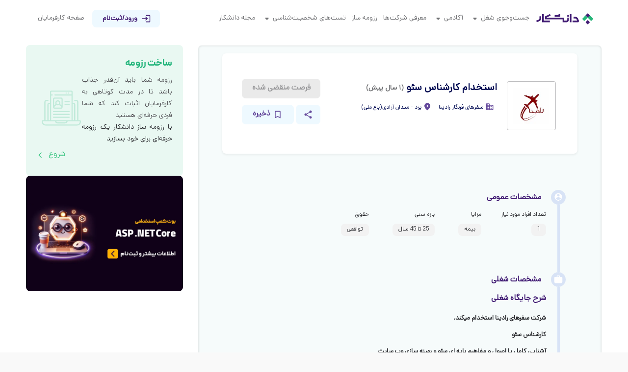

--- FILE ---
content_type: text/html; charset=utf-8
request_url: https://daneshkar.net/job/a9058Z4xA7ml/%D8%A7%D8%B3%D8%AA%D8%AE%D8%AF%D8%A7%D9%85-%DA%A9%D8%A7%D8%B1%D8%B4%D9%86%D8%A7%D8%B3-%D8%B3%D8%A6%D9%88
body_size: 52375
content:
<!DOCTYPE html><html lang="fa" style="scroll-behavior:smooth"><head><meta charSet="utf-8"/><meta name="viewport" content="width=device-width, initial-scale=1.0, shrink-to-fit=no"/><title>استخدام کارشناس سئو در سفرهای فرنگار رادینا</title><meta name="robots" content="noindex,follow"/><meta name="googlebot" content="noindex,follow"/><meta name="description" content="استخدام کارشناس سئو در شرکت سفرهای فرنگار رادینا، نوع همکاری تمام وقت، در یزد، در گروه شغلی مدیریت گردشگری و هتلداری,سئو/دیجیتال مارکتینگ/تولید محتوا,مدیریت کسب و کار/توسعه و تحلیل بازار/تحقیق و توسعه"/><meta name="twitter:card" content="summary_large_image"/><meta name="twitter:site" content="@daneshkargroup"/><meta name="twitter:creator" content="@daneshkargroup"/><meta property="og:title" content="استخدام کارشناس سئو در سفرهای فرنگار رادینا"/><meta property="og:description" content="استخدام کارشناس سئو در شرکت سفرهای فرنگار رادینا، نوع همکاری تمام وقت، در یزد، در گروه شغلی مدیریت گردشگری و هتلداری,سئو/دیجیتال مارکتینگ/تولید محتوا,مدیریت کسب و کار/توسعه و تحلیل بازار/تحقیق و توسعه"/><meta property="og:url" content="https://daneshkar.net/job/a9058Z4xA7ml/%DA%A9%D8%A7%D8%B1%D8%B4%D9%86%D8%A7%D8%B3-%D8%B3%D8%A6%D9%88"/><meta property="og:type" content="website"/><meta property="og:image" content="https://api.daneshkar.net/jobs/get-job-card/?jid=a9058Z4xA7ml"/><meta property="og:image:alt" content="سفرهای فرنگار رادینا"/><meta property="og:image:width" content="250"/><meta property="og:image:height" content="250"/><meta property="og:locale" content="fa_IR"/><meta property="og:site_name" content="دانشکار؛ گامی به سوی حرفه‌ای شدن"/><link rel="canonical" href="https://daneshkar.net/job/a9058Z4xA7ml/%DA%A9%D8%A7%D8%B1%D8%B4%D9%86%D8%A7%D8%B3-%D8%B3%D8%A6%D9%88"/><link rel="preload" href="[data-uri]" as="image" fetchpriority="high"/><meta name="next-head-count" content="21"/><meta charSet="utf-8"/><meta content="IE=Edge" http-equiv="X-UA-Compatible"/><link rel="manifest" href="/manifest.json"/><meta name="theme-color" content="#431E75"/><link rel="manifest" href="/static/manifest.json"/><link rel="icon" href="../static/icons/favicon.ico" type="image/x-icon"/><link rel="shortcut icon" href="/static/icons/favicon.ico" type="image/x-icon"/><link rel="apple-touch-icon" href="/static/icons/daneshkar-icon-57.png"/><link rel="apple-touch-icon" sizes="57x57" href="/static/icons/daneshkar-icon-57.png"/><link rel="apple-touch-icon" sizes="72x72" href="/static/icons/daneshkar-icon-72.png"/><link rel="apple-touch-icon" sizes="76x76" href="/static/icons/daneshkar-icon-76.png"/><link rel="apple-touch-icon" sizes="114x114" href="/static/icons/daneshkar-icon-114.png"/><link rel="apple-touch-icon" sizes="120x120" href="/static/icons/daneshkar-icon-120.png"/><link rel="apple-touch-icon" sizes="144x144" href="/static/icons/daneshkar-icon-144.png"/><link rel="apple-touch-icon" sizes="152x152" href="/static/icons/daneshkar-icon-152.png"/><link rel="apple-touch-icon" sizes="180x180" href="/static/icons/daneshkar-icon-180.png"/><link rel="preload" as="style" href="/static/css/fontiran.css"/><script src="/static/js/scrolloverflow.js" defer=""></script><link rel="preload" href="/_next/static/media/d47dd19787e1f2a8-s.p.woff2" as="font" type="font/woff2" crossorigin="anonymous" data-next-font="size-adjust"/><link rel="preload" href="/_next/static/media/22ad496f1bb20f84-s.p.woff2" as="font" type="font/woff2" crossorigin="anonymous" data-next-font="size-adjust"/><link rel="preload" href="/_next/static/media/da45a3b468d95beb-s.p.woff2" as="font" type="font/woff2" crossorigin="anonymous" data-next-font="size-adjust"/><link rel="preload" href="/_next/static/css/d85d910af1b7bbf0.css" as="style"/><link rel="stylesheet" href="/_next/static/css/d85d910af1b7bbf0.css" data-n-g=""/><link rel="preload" href="/_next/static/css/8fd91988697b2a68.css" as="style"/><link rel="stylesheet" href="/_next/static/css/8fd91988697b2a68.css" data-n-p=""/><noscript data-n-css=""></noscript><script defer="" nomodule="" src="/_next/static/chunks/polyfills-42372ed130431b0a.js"></script><script src="/_next/static/chunks/webpack-ab552e9d2a0e0c33.js" defer=""></script><script src="/_next/static/chunks/framework-193319bdaa361013.js" defer=""></script><script src="/_next/static/chunks/main-25246b62abe9a471.js" defer=""></script><script src="/_next/static/chunks/pages/_app-26b82f5ce050bbe8.js" defer=""></script><script src="/_next/static/chunks/609-9628a6110e7d1bf0.js" defer=""></script><script src="/_next/static/chunks/4774-9c490890325817b2.js" defer=""></script><script src="/_next/static/chunks/5340-cc0f7f1fbd98b34e.js" defer=""></script><script src="/_next/static/chunks/2323-b9bf9860e456875a.js" defer=""></script><script src="/_next/static/chunks/7536-689c773f3788f27a.js" defer=""></script><script src="/_next/static/chunks/3434-14a952a1e7eabf6c.js" defer=""></script><script src="/_next/static/chunks/7848-77c74932b05f5926.js" defer=""></script><script src="/_next/static/chunks/9332-f5383dc6c06e4809.js" defer=""></script><script src="/_next/static/chunks/5199-9528b89d921d19c4.js" defer=""></script><script src="/_next/static/chunks/7836-b932611745c20bdf.js" defer=""></script><script src="/_next/static/chunks/4956-491c51701ca0d34a.js" defer=""></script><script src="/_next/static/chunks/4819-9f886f6aa08ca787.js" defer=""></script><script src="/_next/static/chunks/9546-85225d67f99e4e69.js" defer=""></script><script src="/_next/static/chunks/996-c0a8d6db9a3ddcb6.js" defer=""></script><script src="/_next/static/chunks/7993-e2888e89fee37bea.js" defer=""></script><script src="/_next/static/chunks/1212-848ca1dd82e82feb.js" defer=""></script><script src="/_next/static/chunks/9602-6f6b3e64c6b15ed8.js" defer=""></script><script src="/_next/static/chunks/5418-893dcaaedfedeab5.js" defer=""></script><script src="/_next/static/chunks/9743-45476ff9e5cca382.js" defer=""></script><script src="/_next/static/chunks/8904-dea88ed2b0436695.js" defer=""></script><script src="/_next/static/chunks/5818-7b417f241abac7cd.js" defer=""></script><script src="/_next/static/chunks/6283-1c4312cfa88fb0d8.js" defer=""></script><script src="/_next/static/chunks/4146-7cfda20b54a995de.js" defer=""></script><script src="/_next/static/chunks/6518-cf703c06e8b718f8.js" defer=""></script><script src="/_next/static/chunks/4504-32c1e4ab8d24d428.js" defer=""></script><script src="/_next/static/chunks/8978-e25650e6ddb70419.js" defer=""></script><script src="/_next/static/chunks/3379-d6b7d095a17c5293.js" defer=""></script><script src="/_next/static/chunks/pages/job/%5Bjob_id%5D/%5Bjob_title%5D-0334fc42062a7942.js" defer=""></script><script src="/_next/static/sEsNleHULgu9quqOfqSbv/_buildManifest.js" defer=""></script><script src="/_next/static/sEsNleHULgu9quqOfqSbv/_ssgManifest.js" defer=""></script><style data-emotion="css-global 1l93ex3">html{-webkit-font-smoothing:antialiased;-moz-osx-font-smoothing:grayscale;box-sizing:border-box;-webkit-text-size-adjust:100%;}*,*::before,*::after{box-sizing:inherit;}strong,b{font-weight:700;}body{margin:0;color:rgba(0, 0, 0, 0.87);font-weight:300;font-size:14px;font-family:Dana;line-height:1.5;background-color:#fff;}@media print{body{background-color:#fff;}}body::backdrop{background-color:#fff;}</style><style data-emotion="css 1cn3yto 1v42qo5 obit8q 1hh2t7d loh7kl 7pjmck f48nfz z0wedu 8etfl5 vubbuv 1sjj9lo oysqir 163cpe2 wqqzw9 c3g8ra 6np1jd mytwwm cw2oew v2plue 1huun57 1926zxz 1b9cug9 1obbqjs ytyukc 1q7hrdp 1xcsuw7 ixz2tk hy8a3h i9cbr5 186qj3y 1s7xegb 1f3ddrc klc11p 1fd6x6s bgcbh0 1k5c0cl adz0n4 1yvxfsh y3jed7 110flsa 1wsllbo 1xju7ap 1kcbep4 8zopfh 10kvosm 1shyk6r 1j4yyfw 1b3krn1 mhm5hf 1g6qssg atwmwp b9tt3a cijxjs 9bfozc j1nmhj 1khqmjv 1wkqci1 1ewezdh mq4018 1khhc7u 12qsams 7xbmb5 1krico 1cs7ro7 itfnzl p4srxr ps345w 1mdypwo 1o75ie6 g2fhh9 1utgvtz 1hwbn0u yfb0ze 18t4t4j 32jk8 1nub76i sf71ho 17fp5bn 1172s6n 1dxys7w 1h2z6yt 17uoqo5 10a3w6w rhlygk 7nfowl 1xtuluo 1umluy9 10yjdsh se92gt 1g2xp5z 55bjq5 39ghpk rwwkh9 l5xbww 13eycwj 1w2t4ga 1bso6jf 1xrd2b0 1udcqv 1fratqd 137derv n9kj9p 12lsg40 6xn1w9 k6cvn0 120av9v 64nf4e qqlk6a 16r1h48 153daqf 1fy9fv9 11ziyyf i6r2q9 10laxrt 19yy83r qxk0ag 1o8qdzt zlb95b hdwiqn sl0oh0 193jm5d p7i3l1 lwsg0f pjsc0u nhdjxg 1jh46r6">.css-1cn3yto{box-sizing:border-box;display:flex;flex-wrap:wrap;width:100%;flex-direction:row;justify-content:center;}.css-1v42qo5{box-sizing:border-box;display:flex;flex-wrap:wrap;width:100%;flex-direction:column;justify-content:space-between;}.css-1v42qo5>.MuiGrid-item{max-width:none;}.css-obit8q{box-sizing:border-box;display:flex;flex-wrap:wrap;width:100%;margin:0;flex-direction:row;flex-basis:100%;flex-grow:0;max-width:100%;}@media (min-width:600px){.css-obit8q{flex-basis:100%;flex-grow:0;max-width:100%;}}@media (min-width:900px){.css-obit8q{flex-basis:100%;flex-grow:0;max-width:100%;}}@media (min-width:1200px){.css-obit8q{flex-basis:100%;flex-grow:0;max-width:100%;}}@media (min-width:1536px){.css-obit8q{flex-basis:100%;flex-grow:0;max-width:100%;}}.css-1hh2t7d{box-sizing:border-box;display:flex;flex-wrap:wrap;width:100%;flex-direction:column;font-family:'__danaVF_1ad909','__danaVF_Fallback_1ad909';align-items:center;}.css-1hh2t7d>.MuiGrid-item{max-width:none;}@media (min-width:1536px){.css-1hh2t7d{flex-basis:100%;flex-grow:0;max-width:100%;}}.css-loh7kl{box-sizing:border-box;display:flex;flex-wrap:wrap;width:100%;margin:0;flex-direction:row;font-family:'__danaVF_1ad909','__danaVF_Fallback_1ad909';justify-content:center;transition:all 0.3s ease;position:sticky;z-index:100;top:0;padding:20px 8px;margin:0 auto;background-color:transparent;box-shadow:unset;}.css-7pjmck{box-sizing:border-box;display:flex;flex-wrap:wrap;width:100%;flex-direction:row;flex-basis:91.666667%;flex-grow:0;max-width:91.666667%;font-family:'__danaVF_1ad909','__danaVF_Fallback_1ad909';justify-content:space-between;align-items:center;max-width:1920px!important;}@media (min-width:600px){.css-7pjmck{flex-basis:91.666667%;flex-grow:0;max-width:91.666667%;}}@media (min-width:900px){.css-7pjmck{flex-basis:91.666667%;flex-grow:0;max-width:91.666667%;}}@media (min-width:1200px){.css-7pjmck{flex-basis:91.666667%;flex-grow:0;max-width:91.666667%;}}@media (min-width:1536px){.css-7pjmck{flex-basis:91.666667%;flex-grow:0;max-width:91.666667%;}}.css-f48nfz{box-sizing:border-box;margin:0;flex-direction:row;font-family:'__danaVF_1ad909','__danaVF_Fallback_1ad909';display:flex;align-items:center;}.css-z0wedu{box-sizing:border-box;flex-direction:row;font-family:'__danaVF_1ad909','__danaVF_Fallback_1ad909';}@media (min-width:0px){.css-z0wedu{display:flex;}}@media (min-width:900px){.css-z0wedu{display:none;}}.css-8etfl5{display:inline-flex;align-items:center;justify-content:center;position:relative;box-sizing:border-box;-webkit-tap-highlight-color:transparent;background-color:transparent;outline:0;border:0;margin:0;border-radius:0;padding:0;cursor:pointer;user-select:none;vertical-align:middle;-moz-appearance:none;-webkit-appearance:none;text-decoration:none;color:inherit;font-family:'__danaVF_1ad909','__danaVF_Fallback_1ad909';font-size:1rem;font-weight:700;line-height:1.68;letter-spacing:0;text-transform:uppercase;min-width:64px;padding:6px 8px;border-radius:4px;transition:background-color 250ms cubic-bezier(0.4, 0, 0.2, 1) 0ms,box-shadow 250ms cubic-bezier(0.4, 0, 0.2, 1) 0ms,border-color 250ms cubic-bezier(0.4, 0, 0.2, 1) 0ms,color 250ms cubic-bezier(0.4, 0, 0.2, 1) 0ms;color:#7679EE;background-color:#E5ECF9;color:#431E75;font-family:'__danaVF_1ad909','__danaVF_Fallback_1ad909';font-weight:700;line-height:1.5;border-radius:8px;min-height:36px!important;min-width:36px!important;}.css-8etfl5::-moz-focus-inner{border-style:none;}.css-8etfl5.Mui-disabled{pointer-events:none;cursor:default;}@media print{.css-8etfl5{color-adjust:exact;}}@media (max-width:900px){.css-8etfl5{font-size:0.875rem;line-height:1.5;font-weight:700;}}.css-8etfl5:hover{text-decoration:none;background-color:rgba(118, 121, 238, 0.04);}@media (hover: none){.css-8etfl5:hover{background-color:transparent;}}.css-8etfl5.Mui-disabled{color:rgba(0, 0, 0, 0.26);}@media (min-width:0px){.css-8etfl5{font-size:0.875rem;}}@media (min-width:900px){.css-8etfl5{font-size:1rem;}}.css-8etfl5:hover{background-color:#CAECFF;color:#431E75;}.css-8etfl5:active{background-color:#CAECFF;color:#431E75;}.css-8etfl5:disabled{background-color:#EAEAEA;color:#9D9D9F;}.css-8etfl5:focus{color:#431E75;border:1px solid #431E75;background-color:#E5ECF9;}.css-vubbuv{user-select:none;width:1em;height:1em;display:inline-block;fill:currentColor;flex-shrink:0;transition:fill 200ms cubic-bezier(0.4, 0, 0.2, 1) 0ms;font-size:1.5rem;}.css-1sjj9lo{box-sizing:border-box;flex-direction:row;font-family:'__danaVF_1ad909','__danaVF_Fallback_1ad909';margin-right:8px;display:flex;align-items:center;cursor:pointer;}.css-oysqir{box-sizing:border-box;flex-direction:row;font-family:'__danaVF_1ad909','__danaVF_Fallback_1ad909';}@media (min-width:0px){.css-oysqir{display:none;}}@media (min-width:900px){.css-oysqir{display:flex;}}.css-163cpe2{box-sizing:border-box;margin:0;flex-direction:row;font-family:'__danaVF_1ad909','__danaVF_Fallback_1ad909';margin-right:6px;}@media (min-width:0px){.css-163cpe2{display:none;}}@media (min-width:900px){.css-163cpe2{display:flex;}}.css-wqqzw9{box-sizing:border-box;margin:0;flex-direction:row;font-family:'__danaVF_1ad909','__danaVF_Fallback_1ad909';align-items:center;margin-right:6px;margin-left:6px;display:flex;position:relative;}.css-c3g8ra{box-sizing:border-box;flex-direction:row;font-family:'__danaVF_1ad909','__danaVF_Fallback_1ad909';font-family:'__danaVF_1ad909','__danaVF_Fallback_1ad909';font-size:0.875rem;font-weight:500;line-height:1.75;letter-spacing:0;margin-left:0px;color:#707174;transition:all 0.2s ease-in-out;display:flex;align-items:center;cursor:pointer;}@media (max-width:900px){.css-c3g8ra{font-size:0.875rem;font-weight:500;}}.css-c3g8ra:hover{color:#2A2B2F;}.css-6np1jd{box-sizing:border-box;flex-direction:row;font-family:'__danaVF_1ad909','__danaVF_Fallback_1ad909';display:none;}.css-mytwwm{box-sizing:border-box;margin:0;flex-direction:row;font-family:'__danaVF_1ad909','__danaVF_Fallback_1ad909';display:flex;}.css-cw2oew{box-sizing:border-box;flex-direction:row;font-family:'__danaVF_1ad909','__danaVF_Fallback_1ad909';margin-left:8px;}.css-v2plue{box-sizing:border-box;flex-direction:row;font-family:'__danaVF_1ad909','__danaVF_Fallback_1ad909';margin-left:8px;}@media (min-width:0px){.css-v2plue{display:none;}}@media (min-width:900px){.css-v2plue{display:flex;}}.css-1huun57{display:inline-flex;align-items:center;justify-content:center;position:relative;box-sizing:border-box;-webkit-tap-highlight-color:transparent;background-color:transparent;outline:0;border:0;margin:0;border-radius:0;padding:0;cursor:pointer;user-select:none;vertical-align:middle;-moz-appearance:none;-webkit-appearance:none;text-decoration:none;color:inherit;font-family:'__danaVF_1ad909','__danaVF_Fallback_1ad909';font-size:1rem;font-weight:700;line-height:1.68;letter-spacing:0;text-transform:uppercase;min-width:64px;padding:6px 8px;border-radius:4px;transition:background-color 250ms cubic-bezier(0.4, 0, 0.2, 1) 0ms,box-shadow 250ms cubic-bezier(0.4, 0, 0.2, 1) 0ms,border-color 250ms cubic-bezier(0.4, 0, 0.2, 1) 0ms,color 250ms cubic-bezier(0.4, 0, 0.2, 1) 0ms;color:#7679EE;}.css-1huun57::-moz-focus-inner{border-style:none;}.css-1huun57.Mui-disabled{pointer-events:none;cursor:default;}@media print{.css-1huun57{color-adjust:exact;}}@media (max-width:900px){.css-1huun57{font-size:0.875rem;line-height:1.5;font-weight:700;}}.css-1huun57:hover{text-decoration:none;background-color:rgba(118, 121, 238, 0.04);}@media (hover: none){.css-1huun57:hover{background-color:transparent;}}.css-1huun57.Mui-disabled{color:rgba(0, 0, 0, 0.26);}.css-1926zxz{margin:0;font-family:'__danaVF_1ad909','__danaVF_Fallback_1ad909';font-size:0.750rem;font-weight:500;line-height:1.64;letter-spacing:0;font-size:14px;color:#707174;}@media (max-width:900px){.css-1926zxz{font-size:0.625rem;font-weight:400;}}.css-1b9cug9{box-sizing:border-box;display:flex;flex-wrap:wrap;width:100%;flex-direction:row;font-family:'__danaVF_1ad909','__danaVF_Fallback_1ad909';}@media (min-width:0px){.css-1b9cug9{display:flex;}}@media (min-width:900px){.css-1b9cug9{display:none;}}.css-1obbqjs{box-sizing:border-box;display:flex;flex-wrap:wrap;width:100%;flex-direction:row;font-family:'__danaVF_1ad909','__danaVF_Fallback_1ad909';justify-content:center;margin-top:16px;}.css-ytyukc{box-sizing:border-box;flex-direction:row;font-family:'__danaVF_1ad909','__danaVF_Fallback_1ad909';}@media (min-width:600px){.css-ytyukc{flex-basis:100%;flex-grow:0;max-width:100%;}}@media (min-width:900px){.css-ytyukc{flex-basis:66.666667%;flex-grow:0;max-width:66.666667%;}}@media (min-width:1200px){.css-ytyukc{flex-basis:66.666667%;flex-grow:0;max-width:66.666667%;}}@media (min-width:1536px){.css-ytyukc{flex-basis:66.666667%;flex-grow:0;max-width:66.666667%;}}.css-1q7hrdp{box-sizing:border-box;flex-direction:row;font-family:'__danaVF_1ad909','__danaVF_Fallback_1ad909';background-color:#f6fbfb;padding:16px;border-radius:8px;border:1px solid #f9f9f9;box-shadow:inset 0 0 4px 0 rgba(0, 0, 0, 0.16);}@media (min-width:900px){.css-1q7hrdp{flex-basis:100%;flex-grow:0;max-width:100%;}}@media (min-width:1200px){.css-1q7hrdp{flex-basis:100%;flex-grow:0;max-width:100%;}}@media (min-width:1536px){.css-1q7hrdp{flex-basis:100%;flex-grow:0;max-width:100%;}}.css-1xcsuw7{box-sizing:border-box;flex-direction:row;flex-basis:100%;flex-grow:0;max-width:100%;font-family:'__danaVF_1ad909','__danaVF_Fallback_1ad909';justify-content:space-between;background-color:#ffffff;box-shadow:0 2px 4px 0 rgba(0, 0, 0, 0.08),0 0 6px 0 rgba(0, 0, 0, 0.02);z-index:9;margin:auto;}@media (min-width:600px){.css-1xcsuw7{flex-basis:100%;flex-grow:0;max-width:100%;}}@media (min-width:900px){.css-1xcsuw7{flex-basis:91.666667%;flex-grow:0;max-width:91.666667%;}}@media (min-width:1200px){.css-1xcsuw7{flex-basis:91.666667%;flex-grow:0;max-width:91.666667%;}}@media (min-width:1536px){.css-1xcsuw7{flex-basis:91.666667%;flex-grow:0;max-width:91.666667%;}}@media (min-width:0px){.css-1xcsuw7{padding-bottom:0px;border-radius:0;display:block;position:relative;top:0;}}@media (min-width:900px){.css-1xcsuw7{padding-bottom:20px;border-radius:8px;display:flex;position:sticky;top:50px;}}.css-ixz2tk{box-sizing:border-box;flex-direction:row;font-family:'__danaVF_1ad909','__danaVF_Fallback_1ad909';justify-content:center;align-items:center;align-content:center;height:180px;position:fixed;bottom:0;padding:unset;}.css-hy8a3h{box-sizing:border-box;flex-direction:row;font-family:'__danaVF_1ad909','__danaVF_Fallback_1ad909';}@media (min-width:0px){.css-hy8a3h{display:block;padding:28px 16px 0 16px;}}@media (min-width:600px){.css-hy8a3h{padding:28px 40px 0 40px;}}@media (min-width:900px){.css-hy8a3h{display:flex;padding:28px 24px 0 0;}}.css-i9cbr5{box-sizing:border-box;flex-direction:row;font-family:'__danaVF_1ad909','__danaVF_Fallback_1ad909';}.css-186qj3y{box-sizing:border-box;flex-direction:row;font-family:'__danaVF_1ad909','__danaVF_Fallback_1ad909';margin-left:0px;}.css-1s7xegb{box-sizing:border-box;display:flex;flex-wrap:wrap;width:100%;flex-direction:row;font-family:'__danaVF_1ad909','__danaVF_Fallback_1ad909';align-items:center;margin-bottom:9px;margin-top:27px;}.css-1f3ddrc{margin:0;font-family:'__danaVF_1ad909','__danaVF_Fallback_1ad909';font-size:1rem;font-weight:700;line-height:1.68;letter-spacing:0;text-transform:uppercase;margin:0px;font-weight:700;font-size:20px;white-space:nowrap;overflow:hidden;text-overflow:ellipsis;max-width:280px;}@media (max-width:900px){.css-1f3ddrc{font-size:0.875rem;line-height:1.5;font-weight:700;}}@media (min-width:0px){.css-1f3ddrc{text-align:center;}}@media (min-width:900px){.css-1f3ddrc{text-align:unset;}}.css-klc11p{box-sizing:border-box;flex-direction:row;font-family:'__danaVF_1ad909','__danaVF_Fallback_1ad909';font-size:14px;font-weight:700;color:#707174;padding-right:5px;}.css-1fd6x6s{box-sizing:border-box;display:flex;flex-wrap:wrap;width:100%;flex-direction:row;font-family:'__danaVF_1ad909','__danaVF_Fallback_1ad909';align-items:center;margin-bottom:9px;}.css-bgcbh0{margin:0;font-family:'__danaVF_1ad909','__danaVF_Fallback_1ad909';font-size:0.750rem;font-weight:500;line-height:1.64;letter-spacing:0;margin:3px;margin-left:8px;display:flex;align-items:center;}@media (max-width:900px){.css-bgcbh0{font-size:0.625rem;font-weight:400;}}.css-1k5c0cl{user-select:none;width:1em;height:1em;display:inline-block;fill:currentColor;flex-shrink:0;transition:fill 200ms cubic-bezier(0.4, 0, 0.2, 1) 0ms;font-size:1.5rem;margin-bottom:5px;height:18px;color:#65499c;}.css-adz0n4{margin:0;font-family:'__danaVF_1ad909','__danaVF_Fallback_1ad909';font-size:0.750rem;font-weight:500;line-height:1.64;letter-spacing:0;margin:3px;display:flex;align-items:center;margin-left:8px;}@media (max-width:900px){.css-adz0n4{font-size:0.625rem;font-weight:400;}}.css-1yvxfsh{box-sizing:border-box;display:flex;flex-wrap:wrap;width:100%;flex-direction:column;font-family:'__danaVF_1ad909','__danaVF_Fallback_1ad909';align-items:flex-end;padding-left:32px;}.css-1yvxfsh>.MuiGrid-item{max-width:none;}@media (min-width:0px){.css-1yvxfsh{padding:15px 40px 40px 40px;background-color:#fff;bottom:-84px;min-width:unset;max-width:unset;position:sticky;top:auto;padding-top:unset;}}@media (min-width:900px){.css-1yvxfsh{background-color:unset;bottom:unset;min-width:240px;max-width:240px;position:unset;top:unset;padding-top:40px;}}.css-y3jed7{box-sizing:border-box;flex-direction:row;font-family:'__danaVF_1ad909','__danaVF_Fallback_1ad909';height:41px;margin-top:12px;margin-bottom:12px;cursor:not-allowed;}@media (min-width:0px){.css-y3jed7{width:100%;}}@media (min-width:900px){.css-y3jed7{width:100%;}}.css-110flsa{display:inline-flex;align-items:center;justify-content:center;position:relative;box-sizing:border-box;-webkit-tap-highlight-color:transparent;background-color:transparent;outline:0;border:0;margin:0;border-radius:0;padding:0;cursor:pointer;user-select:none;vertical-align:middle;-moz-appearance:none;-webkit-appearance:none;text-decoration:none;color:inherit;font-family:'__danaVF_1ad909','__danaVF_Fallback_1ad909';font-size:1rem;font-weight:700;line-height:1.68;letter-spacing:0;text-transform:uppercase;min-width:64px;padding:6px 16px;border-radius:4px;transition:background-color 250ms cubic-bezier(0.4, 0, 0.2, 1) 0ms,box-shadow 250ms cubic-bezier(0.4, 0, 0.2, 1) 0ms,border-color 250ms cubic-bezier(0.4, 0, 0.2, 1) 0ms,color 250ms cubic-bezier(0.4, 0, 0.2, 1) 0ms;background-color:#24B57C;color:#FFFFFF;font-family:'__danaVF_1ad909','__danaVF_Fallback_1ad909';font-size:1rem;font-weight:700;line-height:1.5;letter-spacing:0;border-radius:8px;height:40px;width:100%;}.css-110flsa::-moz-focus-inner{border-style:none;}.css-110flsa.Mui-disabled{pointer-events:none;cursor:default;}@media print{.css-110flsa{color-adjust:exact;}}@media (max-width:900px){.css-110flsa{font-size:0.875rem;line-height:1.5;font-weight:700;}}.css-110flsa:hover{text-decoration:none;background-color:rgba(0, 0, 0, 0.04);}@media (hover: none){.css-110flsa:hover{background-color:transparent;}}.css-110flsa.Mui-disabled{color:rgba(0, 0, 0, 0.26);}@media (max-width:900px){.css-110flsa{font-size:0.875rem;}}.css-110flsa:hover{background-color:#209A65;color:#FFFFFF;}.css-110flsa:active{background-color:#50C496;color:#FFFFFF;}.css-110flsa:disabled{background-color:#EAEAEA;color:#9D9D9F;}.css-110flsa:focus{background-color:#24B57C;color:#FFFFFF;}.css-1wsllbo{box-sizing:border-box;display:flex;flex-wrap:wrap;width:100%;flex-direction:row;font-family:'__danaVF_1ad909','__danaVF_Fallback_1ad909';justify-content:space-between;width:100%;height:40px;}.css-1xju7ap{box-sizing:border-box;display:flex;flex-wrap:wrap;width:100%;margin:0;flex-direction:row;flex-basis:25%;flex-grow:0;max-width:25%;font-family:'__danaVF_1ad909','__danaVF_Fallback_1ad909';justify-content:flex-start;align-items:center;align-content:center;}@media (min-width:600px){.css-1xju7ap{flex-basis:25%;flex-grow:0;max-width:25%;}}@media (min-width:900px){.css-1xju7ap{flex-basis:25%;flex-grow:0;max-width:25%;}}@media (min-width:1200px){.css-1xju7ap{flex-basis:25%;flex-grow:0;max-width:25%;}}@media (min-width:1536px){.css-1xju7ap{flex-basis:25%;flex-grow:0;max-width:25%;}}.css-1kcbep4{display:inline-flex;align-items:center;justify-content:center;position:relative;box-sizing:border-box;-webkit-tap-highlight-color:transparent;background-color:transparent;outline:0;border:0;margin:0;border-radius:0;padding:0;cursor:pointer;user-select:none;vertical-align:middle;-moz-appearance:none;-webkit-appearance:none;text-decoration:none;color:inherit;font-family:'__danaVF_1ad909','__danaVF_Fallback_1ad909';font-size:1rem;font-weight:700;line-height:1.68;letter-spacing:0;text-transform:uppercase;min-width:64px;padding:6px 16px;border-radius:4px;transition:background-color 250ms cubic-bezier(0.4, 0, 0.2, 1) 0ms,box-shadow 250ms cubic-bezier(0.4, 0, 0.2, 1) 0ms,border-color 250ms cubic-bezier(0.4, 0, 0.2, 1) 0ms,color 250ms cubic-bezier(0.4, 0, 0.2, 1) 0ms;background-color:#EEF9FF;color:#431E75;font-family:'__danaVF_1ad909','__danaVF_Fallback_1ad909';font-size:1rem;font-weight:700;line-height:1.5;letter-spacing:0;border-radius:8px;height:40px;max-width:50px!important;min-width:50px!important;}.css-1kcbep4::-moz-focus-inner{border-style:none;}.css-1kcbep4.Mui-disabled{pointer-events:none;cursor:default;}@media print{.css-1kcbep4{color-adjust:exact;}}@media (max-width:900px){.css-1kcbep4{font-size:0.875rem;line-height:1.5;font-weight:700;}}.css-1kcbep4:hover{text-decoration:none;background-color:rgba(0, 0, 0, 0.04);}@media (hover: none){.css-1kcbep4:hover{background-color:transparent;}}.css-1kcbep4.Mui-disabled{color:rgba(0, 0, 0, 0.26);}@media (max-width:900px){.css-1kcbep4{font-size:0.875rem;}}.css-1kcbep4:hover{background-color:#E5ECF9;color:#431E75;}.css-1kcbep4:active{background-color:#EEF9FF;color:#431E75;}.css-1kcbep4:disabled{background-color:#EAEAEA;color:#9D9D9F;}.css-1kcbep4:focus{color:#431E75;background-color:#F7FCFF;}.css-8zopfh{box-sizing:border-box;display:flex;flex-wrap:wrap;width:100%;margin:0;flex-direction:row;flex-basis:70.833333%;flex-grow:0;max-width:70.833333%;font-family:'__danaVF_1ad909','__danaVF_Fallback_1ad909';justify-content:flex-end;}@media (min-width:600px){.css-8zopfh{flex-basis:70.833333%;flex-grow:0;max-width:70.833333%;}}@media (min-width:900px){.css-8zopfh{flex-basis:70.833333%;flex-grow:0;max-width:70.833333%;}}@media (min-width:1200px){.css-8zopfh{flex-basis:70.833333%;flex-grow:0;max-width:70.833333%;}}@media (min-width:1536px){.css-8zopfh{flex-basis:70.833333%;flex-grow:0;max-width:70.833333%;}}.css-10kvosm{display:inline-flex;align-items:center;justify-content:center;position:relative;box-sizing:border-box;-webkit-tap-highlight-color:transparent;background-color:transparent;outline:0;border:0;margin:0;border-radius:0;padding:0;cursor:pointer;user-select:none;vertical-align:middle;-moz-appearance:none;-webkit-appearance:none;text-decoration:none;color:inherit;font-family:'__danaVF_1ad909','__danaVF_Fallback_1ad909';font-size:1rem;font-weight:700;line-height:1.68;letter-spacing:0;text-transform:uppercase;min-width:64px;padding:6px 16px;border-radius:4px;transition:background-color 250ms cubic-bezier(0.4, 0, 0.2, 1) 0ms,box-shadow 250ms cubic-bezier(0.4, 0, 0.2, 1) 0ms,border-color 250ms cubic-bezier(0.4, 0, 0.2, 1) 0ms,color 250ms cubic-bezier(0.4, 0, 0.2, 1) 0ms;width:100%;background-color:#EEF9FF;color:#431E75;font-family:'__danaVF_1ad909','__danaVF_Fallback_1ad909';font-size:1rem;font-weight:700;line-height:1.5;letter-spacing:0;border-radius:8px;height:40px;margin-right:8px;}.css-10kvosm::-moz-focus-inner{border-style:none;}.css-10kvosm.Mui-disabled{pointer-events:none;cursor:default;}@media print{.css-10kvosm{color-adjust:exact;}}@media (max-width:900px){.css-10kvosm{font-size:0.875rem;line-height:1.5;font-weight:700;}}.css-10kvosm:hover{text-decoration:none;background-color:rgba(0, 0, 0, 0.04);}@media (hover: none){.css-10kvosm:hover{background-color:transparent;}}.css-10kvosm.Mui-disabled{color:rgba(0, 0, 0, 0.26);}@media (max-width:900px){.css-10kvosm{font-size:0.875rem;}}.css-10kvosm:hover{background-color:#E5ECF9;color:#431E75;}.css-10kvosm:active{background-color:#EEF9FF;color:#431E75;}.css-10kvosm:disabled{background-color:#EAEAEA;color:#9D9D9F;}.css-10kvosm:focus{color:#431E75;background-color:#F7FCFF;}.css-1shyk6r{user-select:none;width:1em;height:1em;display:inline-block;fill:currentColor;flex-shrink:0;transition:fill 200ms cubic-bezier(0.4, 0, 0.2, 1) 0ms;font-size:1.5rem;font-size:20px;color:#65499c;text-align:center!important;}.css-1j4yyfw{margin:0;font-family:'__danaVF_1ad909','__danaVF_Fallback_1ad909';font-size:1rem;font-weight:400;line-height:1.75;letter-spacing:0;}@media (max-width:900px){.css-1j4yyfw{font-size:0.875rem;font-weight:300;}}.css-1b3krn1{box-sizing:border-box;display:flex;flex-wrap:wrap;width:100%;flex-direction:row;flex-basis:100%;flex-grow:0;max-width:100%;font-family:'__danaVF_1ad909','__danaVF_Fallback_1ad909';align-content:flex-start;background-color:#f6fbfb;overflow-y:auto;margin:auto;margin-top:50px;}@media (min-width:600px){.css-1b3krn1{flex-basis:100%;flex-grow:0;max-width:100%;}}@media (min-width:900px){.css-1b3krn1{flex-basis:91.666667%;flex-grow:0;max-width:91.666667%;}}@media (min-width:1200px){.css-1b3krn1{flex-basis:91.666667%;flex-grow:0;max-width:91.666667%;}}@media (min-width:1536px){.css-1b3krn1{flex-basis:91.666667%;flex-grow:0;max-width:91.666667%;}}@media (min-width:0px){.css-1b3krn1{padding:8px;border-radius:0;border-bottom:unset;}}@media (min-width:900px){.css-1b3krn1{padding:24px;border-radius:0 0 5px 5px;}}.css-1b3krn1::-webkit-scrollbar{width:6px;}.css-1b3krn1::-webkit-scrollbar-track{background:#EAEAEA;border-radius:20px;}.css-1b3krn1::-webkit-scrollbar-thumb{background:#BDBDBF;border-radius:20px;}.css-mhm5hf{box-sizing:border-box;display:flex;flex-wrap:wrap;width:100%;flex-direction:row;font-family:'__danaVF_1ad909','__danaVF_Fallback_1ad909';}.css-1g6qssg{user-select:none;width:1em;height:1em;display:inline-block;fill:currentColor;flex-shrink:0;transition:fill 200ms cubic-bezier(0.4, 0, 0.2, 1) 0ms;font-size:1.5rem;margin-left:0px;background-color:#D8E3F6;color:#fff;height:30px;width:30px;padding:5px;border-radius:50%;}.css-atwmwp{margin:0;font-family:'__danaVF_1ad909','__danaVF_Fallback_1ad909';font-size:1rem;font-weight:700;line-height:1.68;letter-spacing:0;text-transform:uppercase;color:#431E75;margin-top:4px;}@media (max-width:900px){.css-atwmwp{font-size:0.875rem;line-height:1.5;font-weight:700;}}@media (min-width:0px){.css-atwmwp{margin-right:8px;}}@media (min-width:900px){.css-atwmwp{margin-right:20px;}}.css-b9tt3a{box-sizing:border-box;display:flex;flex-wrap:wrap;width:100%;flex-direction:row;font-family:'__danaVF_1ad909','__danaVF_Fallback_1ad909';justify-content:flex-start;padding:12px 23px 50px 0;border-right:5px solid #D8E3F6;margin-right:12px;}.css-cijxjs{box-sizing:border-box;flex-direction:row;font-family:'__danaVF_1ad909','__danaVF_Fallback_1ad909';margin-left:40px;margin-bottom:24px;}.css-9bfozc{margin:0;font-family:'__danaVF_1ad909','__danaVF_Fallback_1ad909';font-size:0.750rem;font-weight:500;line-height:1.64;letter-spacing:0;color:#2a2b2f;font-family:'__danaVF_1ad909','__danaVF_Fallback_1ad909';margin:0px;}@media (max-width:900px){.css-9bfozc{font-size:0.625rem;font-weight:400;}}.css-j1nmhj{margin:0;font-family:'__danaVF_1ad909','__danaVF_Fallback_1ad909';font-size:1rem;font-weight:400;line-height:1.75;letter-spacing:0;color:#2a2b2f;margin:8px 0px 0px 8px;padding:3px 12px;border-radius:8px;display:inline-block;background-color:#f2f2f2;font-weight:500;line-height:1.64;}@media (max-width:900px){.css-j1nmhj{font-size:0.875rem;font-weight:300;}}@media (min-width:0px){.css-j1nmhj{font-size:0.625rem;}}@media (min-width:900px){.css-j1nmhj{font-size:0.750rem;}}.css-1khqmjv{box-sizing:border-box;flex-direction:row;flex-basis:100%;flex-grow:0;max-width:100%;font-family:'__danaVF_1ad909','__danaVF_Fallback_1ad909';margin-left:40px;margin-bottom:24px;}@media (min-width:600px){.css-1khqmjv{flex-basis:100%;flex-grow:0;max-width:100%;}}@media (min-width:900px){.css-1khqmjv{flex-basis:100%;flex-grow:0;max-width:100%;}}@media (min-width:1200px){.css-1khqmjv{flex-basis:100%;flex-grow:0;max-width:100%;}}@media (min-width:1536px){.css-1khqmjv{flex-basis:100%;flex-grow:0;max-width:100%;}}.css-1wkqci1{margin:0;font-family:'__danaVF_1ad909','__danaVF_Fallback_1ad909';font-size:1rem;font-weight:700;line-height:1.68;letter-spacing:0;text-transform:uppercase;color:#431E75;margin-left:8px;}@media (max-width:900px){.css-1wkqci1{font-size:0.875rem;line-height:1.5;font-weight:700;}}.css-1ewezdh{box-sizing:border-box;flex-direction:row;font-family:'__danaVF_1ad909','__danaVF_Fallback_1ad909';text-align:initial;margin:16px 0px 0px 0px;color:#2a2b2f;line-height:1.64;font-family:'__danaVF_1ad909','__danaVF_Fallback_1ad909';}@media (min-width:0px){.css-1ewezdh{font-size:0.625rem;}}@media (min-width:900px){.css-1ewezdh{font-size:0.825rem;}}.css-mq4018{box-sizing:border-box;display:flex;flex-wrap:wrap;width:100%;flex-direction:row;flex-basis:100%;flex-grow:0;max-width:100%;font-family:'__danaVF_1ad909','__danaVF_Fallback_1ad909';}@media (min-width:600px){.css-mq4018{flex-basis:100%;flex-grow:0;max-width:100%;}}@media (min-width:900px){.css-mq4018{flex-basis:100%;flex-grow:0;max-width:100%;}}@media (min-width:1200px){.css-mq4018{flex-basis:100%;flex-grow:0;max-width:100%;}}@media (min-width:1536px){.css-mq4018{flex-basis:100%;flex-grow:0;max-width:100%;}}.css-1khhc7u{box-sizing:border-box;flex-direction:row;flex-basis:100%;flex-grow:0;max-width:100%;font-family:'__danaVF_1ad909','__danaVF_Fallback_1ad909';margin-left:40px;margin-bottom:12px;position:relative;}@media (min-width:600px){.css-1khhc7u{flex-basis:100%;flex-grow:0;max-width:100%;}}@media (min-width:900px){.css-1khhc7u{flex-basis:100%;flex-grow:0;max-width:100%;}}@media (min-width:1200px){.css-1khhc7u{flex-basis:100%;flex-grow:0;max-width:100%;}}@media (min-width:1536px){.css-1khhc7u{flex-basis:100%;flex-grow:0;max-width:100%;}}.css-12qsams{user-select:none;width:1em;height:1em;display:inline-block;fill:currentColor;flex-shrink:0;transition:fill 200ms cubic-bezier(0.4, 0, 0.2, 1) 0ms;font-size:1.5rem;background-color:#D8E3F6;color:#fff;height:30px;width:30px;padding:2px;border-radius:50%;}.css-7xbmb5{box-sizing:border-box;display:flex;flex-wrap:wrap;width:100%;flex-direction:row;font-family:'__danaVF_1ad909','__danaVF_Fallback_1ad909';justify-content:center;}.css-1krico{box-sizing:border-box;display:flex;flex-wrap:wrap;width:100%;margin:0;flex-direction:row;flex-basis:100%;flex-grow:0;max-width:100%;font-family:'__danaVF_1ad909','__danaVF_Fallback_1ad909';align-items:center;justify-content:center;}@media (min-width:600px){.css-1krico{flex-basis:100%;flex-grow:0;max-width:100%;}}@media (min-width:900px){.css-1krico{flex-basis:91.666667%;flex-grow:0;max-width:91.666667%;}}@media (min-width:1200px){.css-1krico{flex-basis:100%;flex-grow:0;max-width:100%;}}@media (min-width:1536px){.css-1krico{flex-basis:100%;flex-grow:0;max-width:100%;}}.css-1cs7ro7{box-sizing:border-box;flex-direction:row;font-family:'__danaVF_1ad909','__danaVF_Fallback_1ad909';justify-content:center;align-items:center;align-content:center;}.css-itfnzl{box-sizing:border-box;display:flex;flex-wrap:wrap;width:100%;margin:0;flex-direction:row;font-family:'__danaVF_1ad909','__danaVF_Fallback_1ad909';align-items:center;justify-content:space-around;}.css-p4srxr{display:inline-flex;align-items:center;justify-content:center;position:relative;box-sizing:border-box;-webkit-tap-highlight-color:transparent;background-color:transparent;outline:0;border:0;margin:0;border-radius:0;padding:0;cursor:pointer;user-select:none;vertical-align:middle;-moz-appearance:none;-webkit-appearance:none;text-decoration:none;color:inherit;font-family:'__danaVF_1ad909','__danaVF_Fallback_1ad909';font-size:1rem;font-weight:700;line-height:1.68;letter-spacing:0;text-transform:uppercase;min-width:64px;padding:6px 8px;border-radius:4px;transition:background-color 250ms cubic-bezier(0.4, 0, 0.2, 1) 0ms,box-shadow 250ms cubic-bezier(0.4, 0, 0.2, 1) 0ms,border-color 250ms cubic-bezier(0.4, 0, 0.2, 1) 0ms,color 250ms cubic-bezier(0.4, 0, 0.2, 1) 0ms;color:#7679EE;}.css-p4srxr::-moz-focus-inner{border-style:none;}.css-p4srxr.Mui-disabled{pointer-events:none;cursor:default;}@media print{.css-p4srxr{color-adjust:exact;}}@media (max-width:900px){.css-p4srxr{font-size:0.875rem;line-height:1.5;font-weight:700;}}.css-p4srxr:hover{text-decoration:none;background-color:rgba(118, 121, 238, 0.04);}@media (hover: none){.css-p4srxr:hover{background-color:transparent;}}.css-p4srxr.Mui-disabled{color:rgba(0, 0, 0, 0.26);}@media (min-width:0px){.css-p4srxr{display:none;}}@media (min-width:900px){.css-p4srxr{display:flex;}}.css-ps345w{box-sizing:border-box;display:flex;flex-wrap:wrap;width:100%;flex-direction:row;flex-basis:100%;flex-grow:0;max-width:100%;font-family:'__danaVF_1ad909','__danaVF_Fallback_1ad909';justify-content:center;}@media (min-width:600px){.css-ps345w{flex-basis:91.666667%;flex-grow:0;max-width:91.666667%;}}@media (min-width:900px){.css-ps345w{flex-basis:83.333333%;flex-grow:0;max-width:83.333333%;}}@media (min-width:1200px){.css-ps345w{flex-basis:83.333333%;flex-grow:0;max-width:83.333333%;}}@media (min-width:1536px){.css-ps345w{flex-basis:83.333333%;flex-grow:0;max-width:83.333333%;}}.css-1mdypwo{box-sizing:border-box;display:flex;flex-wrap:wrap;width:100%;flex-direction:row;flex-basis:100%;flex-grow:0;max-width:100%;font-family:'__danaVF_1ad909','__danaVF_Fallback_1ad909';align-items:center;}@media (min-width:600px){.css-1mdypwo{flex-basis:100%;flex-grow:0;max-width:100%;}}@media (min-width:900px){.css-1mdypwo{flex-basis:100%;flex-grow:0;max-width:100%;}}@media (min-width:1200px){.css-1mdypwo{flex-basis:100%;flex-grow:0;max-width:100%;}}@media (min-width:1536px){.css-1mdypwo{flex-basis:100%;flex-grow:0;max-width:100%;}}.css-1o75ie6{box-sizing:border-box;display:flex;flex-wrap:wrap;width:100%;flex-direction:row;font-family:'__danaVF_1ad909','__danaVF_Fallback_1ad909';background-color:#FFFFFF;border-radius:8px;box-shadow:0px 0px 6px rgba(0, 0, 0, 0.02),0px 2px 4px rgba(0, 0, 0, 0.08);cursor:pointer;position:relative;transition:boxShadow 0.4s ease-in-out;}.css-1o75ie6:hover{box-shadow:0px 0px 20px #0000004D;}.css-1o75ie6:hover $bottomSection{color:#FFFFFF;background-color:#209A65;}.css-g2fhh9{box-sizing:border-box;display:flex;flex-wrap:nowrap;width:100%;margin:0;flex-direction:row;font-family:'__danaVF_1ad909','__danaVF_Fallback_1ad909';}@media (min-width:0px){.css-g2fhh9{padding:24px 0px 12px 16px;margin-top:0px;}}@media (min-width:900px){.css-g2fhh9{padding:40px 16px 16px 16px;margin-top:32px;}}@media (min-width:1200px){.css-g2fhh9{padding:0px;}}.css-1utgvtz{display:none;position:absolute;top:0;right:24px;background-color:#24B57C;color:#FFFFFF;border-radius:0 0 4px 4px;padding:3px 8px;}.css-1hwbn0u{margin:0;font-family:'__danaVF_1ad909','__danaVF_Fallback_1ad909';font-size:0.750rem;font-weight:500;line-height:1.64;letter-spacing:0;}@media (max-width:900px){.css-1hwbn0u{font-size:0.625rem;font-weight:400;}}.css-yfb0ze{box-sizing:border-box;margin:0;flex-direction:row;font-family:'__danaVF_1ad909','__danaVF_Fallback_1ad909';display:flex;justify-content:center;align-items:center;}.css-18t4t4j{box-sizing:border-box;display:flex;flex-wrap:wrap;width:100%;margin:0;flex-direction:column;flex-basis:66.666667%;flex-grow:0;max-width:66.666667%;font-family:'__danaVF_1ad909','__danaVF_Fallback_1ad909';align-items:flex-start;margin-left:8px;}.css-18t4t4j>.MuiGrid-item{max-width:none;}@media (min-width:600px){.css-18t4t4j{flex-basis:58.333333%;flex-grow:0;max-width:58.333333%;}}@media (min-width:900px){.css-18t4t4j{flex-basis:66.666667%;flex-grow:0;max-width:66.666667%;}}@media (min-width:1200px){.css-18t4t4j{flex-basis:66.666667%;flex-grow:0;max-width:66.666667%;}}@media (min-width:1536px){.css-18t4t4j{flex-basis:66.666667%;flex-grow:0;max-width:66.666667%;}}.css-32jk8{box-sizing:border-box;margin:0;flex-direction:row;font-family:'__danaVF_1ad909','__danaVF_Fallback_1ad909';max-width:100%;}.css-1nub76i{margin:0;font-family:'__danaVF_1ad909','__danaVF_Fallback_1ad909';font-size:0.750rem;font-weight:500;line-height:1.64;letter-spacing:0;color:#65499C;margin-bottom:8px;text-align:right;white-space:nowrap;overflow:hidden;text-overflow:ellipsis;}@media (max-width:900px){.css-1nub76i{font-size:0.625rem;font-weight:400;}}.css-sf71ho{user-select:none;width:1em;height:1em;display:inline-block;fill:currentColor;flex-shrink:0;transition:fill 200ms cubic-bezier(0.4, 0, 0.2, 1) 0ms;font-size:1.25rem;vertical-align:middle;margin-left:4px;}.css-17fp5bn{box-sizing:border-box;margin:0;flex-direction:row;font-family:'__danaVF_1ad909','__danaVF_Fallback_1ad909';max-width:100%;margin-left:10px;}.css-1172s6n{margin:0;font-family:'__danaVF_1ad909','__danaVF_Fallback_1ad909';font-size:1rem;font-weight:700;line-height:1.68;letter-spacing:0;text-transform:uppercase;color:#2A2B2F;margin-bottom:8px;text-align:right;white-space:nowrap;overflow:hidden;text-overflow:ellipsis;max-width:200px;}@media (max-width:900px){.css-1172s6n{font-size:0.875rem;line-height:1.5;font-weight:700;}}.css-1dxys7w{box-sizing:border-box;display:flex;flex-wrap:wrap;width:100%;margin:0;flex-direction:row;font-family:'__danaVF_1ad909','__danaVF_Fallback_1ad909';max-width:100%;}.css-1h2z6yt{box-sizing:border-box;margin:0;flex-direction:row;flex-basis:auto;flex-grow:0;flex-shrink:0;max-width:none;width:auto;font-family:'__danaVF_1ad909','__danaVF_Fallback_1ad909';color:#65499C;background-color:#EEF9FF;border-radius:16px;padding:2px 16px;white-space:nowrap;overflow:hidden;text-overflow:ellipsis;max-width:fit-content;margin-right:8px;transition:all 0.4s ease-in-out;}@media (min-width:600px){.css-1h2z6yt{flex-basis:auto;flex-grow:0;flex-shrink:0;max-width:none;width:auto;}}@media (min-width:900px){.css-1h2z6yt{flex-basis:auto;flex-grow:0;flex-shrink:0;max-width:none;width:auto;}}@media (min-width:1200px){.css-1h2z6yt{flex-basis:auto;flex-grow:0;flex-shrink:0;max-width:none;width:auto;}}@media (min-width:1536px){.css-1h2z6yt{flex-basis:auto;flex-grow:0;flex-shrink:0;max-width:none;width:auto;}}.css-1h2z6yt:hover{color:#431E75;background-color:#E5ECF9;}.css-17uoqo5{box-sizing:border-box;display:flex;flex-wrap:wrap;width:100%;margin:0;flex-direction:row;font-family:'__danaVF_1ad909','__danaVF_Fallback_1ad909';justify-content:space-between;padding:10px 12px;color:#65499C;background-color:#EEF9FF;border-radius:0 0 8px 8px;transition:all 0.4s ease-in-out;margin-top:8px;}.css-10a3w6w{box-sizing:border-box;margin:0;flex-direction:row;font-family:'__danaVF_1ad909','__danaVF_Fallback_1ad909';}.css-rhlygk{user-select:none;width:1em;height:1em;display:inline-block;fill:currentColor;flex-shrink:0;transition:fill 200ms cubic-bezier(0.4, 0, 0.2, 1) 0ms;font-size:1.25rem;margin-right:4px;vertical-align:middle;margin-top:1px;}.css-7nfowl{margin:0;font-family:'__danaVF_1ad909','__danaVF_Fallback_1ad909';font-size:1rem;font-weight:400;line-height:1.75;letter-spacing:0;display:inline-block;font-weight:500;line-height:1.64;}@media (max-width:900px){.css-7nfowl{font-size:0.875rem;font-weight:300;}}@media (min-width:0px){.css-7nfowl{font-size:0.750rem;}}@media (min-width:900px){.css-7nfowl{font-size:0.625rem;}}.css-1xtuluo{user-select:none;width:1em;height:1em;display:inline-block;fill:currentColor;flex-shrink:0;transition:fill 200ms cubic-bezier(0.4, 0, 0.2, 1) 0ms;font-size:1.5rem;margin-left:4px;vertical-align:middle;margin-top:2px;}.css-1umluy9{box-sizing:border-box;display:flex;flex-wrap:wrap;width:100%;margin:0;flex-direction:row;flex-basis:100%;flex-grow:0;max-width:100%;font-family:'__danaVF_1ad909','__danaVF_Fallback_1ad909';justify-content:center;}@media (min-width:600px){.css-1umluy9{flex-basis:50%;flex-grow:0;max-width:50%;}}@media (min-width:900px){.css-1umluy9{flex-basis:41.666667%;flex-grow:0;max-width:41.666667%;}}@media (min-width:1200px){.css-1umluy9{flex-basis:41.666667%;flex-grow:0;max-width:41.666667%;}}@media (min-width:1536px){.css-1umluy9{flex-basis:41.666667%;flex-grow:0;max-width:41.666667%;}}.css-10yjdsh{box-sizing:border-box;display:flex;flex-wrap:wrap;width:100%;margin:0;flex-direction:row;flex-basis:100%;flex-grow:0;max-width:100%;font-family:'__danaVF_1ad909','__danaVF_Fallback_1ad909';}@media (min-width:600px){.css-10yjdsh{flex-basis:100%;flex-grow:0;max-width:100%;}}@media (min-width:900px){.css-10yjdsh{flex-basis:100%;flex-grow:0;max-width:100%;}}@media (min-width:1200px){.css-10yjdsh{flex-basis:100%;flex-grow:0;max-width:100%;}}@media (min-width:1536px){.css-10yjdsh{flex-basis:100%;flex-grow:0;max-width:100%;}}.css-se92gt{box-sizing:border-box;display:flex;flex-wrap:wrap;width:100%;margin:0;flex-direction:row;flex-basis:100%;flex-grow:0;max-width:100%;font-family:'__danaVF_1ad909','__danaVF_Fallback_1ad909';background-color:#361163;padding-top:32px;padding-bottom:32px;padding-right:24px;padding-left:24px;justify-content:center;}@media (min-width:600px){.css-se92gt{flex-basis:100%;flex-grow:0;max-width:100%;}}@media (min-width:900px){.css-se92gt{flex-basis:100%;flex-grow:0;max-width:100%;}}@media (min-width:1200px){.css-se92gt{flex-basis:100%;flex-grow:0;max-width:100%;}}@media (min-width:1536px){.css-se92gt{flex-basis:100%;flex-grow:0;max-width:100%;}}.css-1g2xp5z{box-sizing:border-box;display:flex;flex-wrap:wrap;width:100%;margin:0;flex-direction:row;font-family:'__danaVF_1ad909','__danaVF_Fallback_1ad909';max-width:1220px;justify-content:center;}.css-55bjq5{box-sizing:border-box;margin:0;flex-direction:row;flex-basis:100%;flex-grow:0;max-width:100%;font-family:'__danaVF_1ad909','__danaVF_Fallback_1ad909';display:flex;}@media (min-width:600px){.css-55bjq5{flex-basis:100%;flex-grow:0;max-width:100%;}}@media (min-width:900px){.css-55bjq5{flex-basis:100%;flex-grow:0;max-width:100%;}}@media (min-width:1200px){.css-55bjq5{flex-basis:100%;flex-grow:0;max-width:100%;}}@media (min-width:1536px){.css-55bjq5{flex-basis:100%;flex-grow:0;max-width:100%;}}.css-39ghpk{box-sizing:border-box;flex-direction:row;font-family:'__danaVF_1ad909','__danaVF_Fallback_1ad909';width:100%;}@media (min-width:0px){.css-39ghpk{display:flex;}}@media (min-width:900px){.css-39ghpk{display:none;}}.css-rwwkh9{box-sizing:border-box;flex-direction:row;font-family:'__danaVF_1ad909','__danaVF_Fallback_1ad909';width:100%;}.css-l5xbww{box-sizing:border-box;flex-direction:row;font-family:'__danaVF_1ad909','__danaVF_Fallback_1ad909';display:flex;justify-content:space-between;width:100%;background-color:#431E75;border-radius:8px;padding:12px;cursor:pointer;}.css-l5xbww:active{background-color:#65499C;}.css-13eycwj{margin:0;font-family:'__danaVF_1ad909','__danaVF_Fallback_1ad909';font-size:0.875rem;font-weight:700;line-height:1.5;letter-spacing:0;color:#FFFFFF;font-family:'__peyda_292e0e','__peyda_Fallback_292e0e';}@media (max-width:900px){.css-13eycwj{font-size:0.750rem;font-weight:700;}}.css-1w2t4ga{user-select:none;width:1em;height:1em;display:inline-block;fill:currentColor;flex-shrink:0;transition:fill 200ms cubic-bezier(0.4, 0, 0.2, 1) 0ms;font-size:1.5rem;color:#FFFFFF;}.css-1bso6jf{box-sizing:border-box;flex-direction:row;font-family:'__danaVF_1ad909','__danaVF_Fallback_1ad909';margin-top:8px;margin-bottom:8px;}@keyframes expand{0%{height:0%;opacity:0;}100%{height:100%;opacity:1;}}.css-1xrd2b0{box-sizing:border-box;margin:0;flex-direction:row;flex-basis:100%;flex-grow:0;max-width:100%;font-family:'__danaVF_1ad909','__danaVF_Fallback_1ad909';padding-right:8px;display:none;margin-top:8px;margin-bottom:8px;}@media (min-width:600px){.css-1xrd2b0{flex-basis:100%;flex-grow:0;max-width:100%;}}@media (min-width:900px){.css-1xrd2b0{flex-basis:100%;flex-grow:0;max-width:100%;}}@media (min-width:1200px){.css-1xrd2b0{flex-basis:100%;flex-grow:0;max-width:100%;}}@media (min-width:1536px){.css-1xrd2b0{flex-basis:100%;flex-grow:0;max-width:100%;}}.css-1udcqv{margin:0;font-family:'__danaVF_1ad909','__danaVF_Fallback_1ad909';font-size:1rem;font-weight:400;line-height:1.75;letter-spacing:0;color:#FFFFFF;}@media (max-width:900px){.css-1udcqv{font-size:0.875rem;font-weight:300;}}.css-1fratqd{box-sizing:border-box;display:flex;flex-wrap:wrap;width:100%;margin:0;flex-direction:row;flex-basis:100%;flex-grow:0;max-width:100%;font-family:'__danaVF_1ad909','__danaVF_Fallback_1ad909';justify-content:space-between;}@media (min-width:600px){.css-1fratqd{flex-basis:100%;flex-grow:0;max-width:100%;}}@media (min-width:900px){.css-1fratqd{flex-basis:100%;flex-grow:0;max-width:100%;}}@media (min-width:1200px){.css-1fratqd{flex-basis:100%;flex-grow:0;max-width:100%;}}@media (min-width:1536px){.css-1fratqd{flex-basis:100%;flex-grow:0;max-width:100%;}}@media (min-width:0px){.css-1fratqd{display:none;}}@media (min-width:900px){.css-1fratqd{display:flex;}}.css-137derv{box-sizing:border-box;margin:0;flex-direction:row;flex-basis:79.166667%;flex-grow:0;max-width:79.166667%;font-family:'__danaVF_1ad909','__danaVF_Fallback_1ad909';}@media (min-width:600px){.css-137derv{flex-basis:79.166667%;flex-grow:0;max-width:79.166667%;}}@media (min-width:900px){.css-137derv{flex-basis:79.166667%;flex-grow:0;max-width:79.166667%;}}@media (min-width:1200px){.css-137derv{flex-basis:79.166667%;flex-grow:0;max-width:79.166667%;}}@media (min-width:1536px){.css-137derv{flex-basis:79.166667%;flex-grow:0;max-width:79.166667%;}}.css-n9kj9p{box-sizing:border-box;display:flex;flex-wrap:wrap;width:100%;margin:0;flex-direction:row;flex-basis:100%;flex-grow:0;max-width:100%;font-family:'__danaVF_1ad909','__danaVF_Fallback_1ad909';flex-direction:row;}@media (min-width:600px){.css-n9kj9p{flex-basis:100%;flex-grow:0;max-width:100%;}}@media (min-width:900px){.css-n9kj9p{flex-basis:100%;flex-grow:0;max-width:100%;}}@media (min-width:1200px){.css-n9kj9p{flex-basis:100%;flex-grow:0;max-width:100%;}}@media (min-width:1536px){.css-n9kj9p{flex-basis:100%;flex-grow:0;max-width:100%;}}.css-12lsg40{box-sizing:border-box;margin:0;flex-direction:row;flex-basis:20%;flex-grow:0;max-width:20%;font-family:'__danaVF_1ad909','__danaVF_Fallback_1ad909';margin-top:4px;margin-bottom:4px;}@media (min-width:600px){.css-12lsg40{flex-basis:20%;flex-grow:0;max-width:20%;}}@media (min-width:900px){.css-12lsg40{flex-basis:20%;flex-grow:0;max-width:20%;}}@media (min-width:1200px){.css-12lsg40{flex-basis:20%;flex-grow:0;max-width:20%;}}@media (min-width:1536px){.css-12lsg40{flex-basis:20%;flex-grow:0;max-width:20%;}}.css-6xn1w9{box-sizing:border-box;margin:0;flex-direction:row;flex-basis:100%;flex-grow:0;max-width:100%;font-family:'__danaVF_1ad909','__danaVF_Fallback_1ad909';margin-bottom:16px;}@media (min-width:600px){.css-6xn1w9{flex-basis:100%;flex-grow:0;max-width:100%;}}@media (min-width:900px){.css-6xn1w9{flex-basis:100%;flex-grow:0;max-width:100%;}}@media (min-width:1200px){.css-6xn1w9{flex-basis:100%;flex-grow:0;max-width:100%;}}@media (min-width:1536px){.css-6xn1w9{flex-basis:100%;flex-grow:0;max-width:100%;}}.css-k6cvn0{margin:0;font-family:'__danaVF_1ad909','__danaVF_Fallback_1ad909';font-size:0.875rem;font-weight:700;line-height:1.5;letter-spacing:0;color:#FFFFFF;}@media (max-width:900px){.css-k6cvn0{font-size:0.750rem;font-weight:700;}}.css-120av9v{box-sizing:border-box;margin:0;flex-direction:row;flex-basis:100%;flex-grow:0;max-width:100%;font-family:'__danaVF_1ad909','__danaVF_Fallback_1ad909';}@media (min-width:600px){.css-120av9v{flex-basis:100%;flex-grow:0;max-width:100%;}}@media (min-width:900px){.css-120av9v{flex-basis:91.666667%;flex-grow:0;max-width:91.666667%;}}@media (min-width:1200px){.css-120av9v{flex-basis:91.666667%;flex-grow:0;max-width:91.666667%;}}@media (min-width:1536px){.css-120av9v{flex-basis:91.666667%;flex-grow:0;max-width:91.666667%;}}.css-64nf4e{box-sizing:border-box;margin:0;flex-direction:row;flex-basis:100%;flex-grow:0;max-width:100%;font-family:'__danaVF_1ad909','__danaVF_Fallback_1ad909';padding-top:8px;padding-bottom:8px;border-radius:8px;padding-right:8px;}@media (min-width:600px){.css-64nf4e{flex-basis:100%;flex-grow:0;max-width:100%;}}@media (min-width:900px){.css-64nf4e{flex-basis:100%;flex-grow:0;max-width:100%;}}@media (min-width:1200px){.css-64nf4e{flex-basis:100%;flex-grow:0;max-width:100%;}}@media (min-width:1536px){.css-64nf4e{flex-basis:100%;flex-grow:0;max-width:100%;}}.css-64nf4e:hover{background-color:#431e75;}.css-qqlk6a{margin:0;font-family:'__danaVF_1ad909','__danaVF_Fallback_1ad909';font-size:0.750rem;font-weight:500;line-height:1.64;letter-spacing:0;color:#FFFFFF;}@media (max-width:900px){.css-qqlk6a{font-size:0.625rem;font-weight:400;}}.css-16r1h48{box-sizing:border-box;margin:0;flex-direction:row;flex-basis:8.333333%;flex-grow:0;max-width:8.333333%;font-family:'__danaVF_1ad909','__danaVF_Fallback_1ad909';display:flex;justify-content:flex-end;}@media (min-width:600px){.css-16r1h48{flex-basis:8.333333%;flex-grow:0;max-width:8.333333%;}}@media (min-width:900px){.css-16r1h48{flex-basis:8.333333%;flex-grow:0;max-width:8.333333%;}}@media (min-width:1200px){.css-16r1h48{flex-basis:8.333333%;flex-grow:0;max-width:8.333333%;}}@media (min-width:1536px){.css-16r1h48{flex-basis:8.333333%;flex-grow:0;max-width:8.333333%;}}.css-153daqf{box-sizing:border-box;margin:0;flex-direction:row;flex-basis:100%;flex-grow:0;max-width:100%;font-family:'__danaVF_1ad909','__danaVF_Fallback_1ad909';margin-top:4px;margin-bottom:4px;}@media (min-width:600px){.css-153daqf{flex-basis:100%;flex-grow:0;max-width:100%;}}@media (min-width:900px){.css-153daqf{flex-basis:100%;flex-grow:0;max-width:100%;}}@media (min-width:1200px){.css-153daqf{flex-basis:100%;flex-grow:0;max-width:100%;}}@media (min-width:1536px){.css-153daqf{flex-basis:100%;flex-grow:0;max-width:100%;}}.css-1fy9fv9{box-sizing:border-box;display:flex;flex-wrap:wrap;width:100%;margin:0;flex-direction:row;flex-basis:100%;flex-grow:0;max-width:100%;font-family:'__danaVF_1ad909','__danaVF_Fallback_1ad909';justify-content:center;background-color:#2A0F4E;padding-top:16px;padding-bottom:16px;padding-right:24px;padding-left:24px;}@media (min-width:600px){.css-1fy9fv9{flex-basis:100%;flex-grow:0;max-width:100%;}}@media (min-width:900px){.css-1fy9fv9{flex-basis:100%;flex-grow:0;max-width:100%;}}@media (min-width:1200px){.css-1fy9fv9{flex-basis:100%;flex-grow:0;max-width:100%;}}@media (min-width:1536px){.css-1fy9fv9{flex-basis:100%;flex-grow:0;max-width:100%;}}@media (min-width:0px){.css-1fy9fv9{flex-direction:column;}}@media (min-width:900px){.css-1fy9fv9{flex-direction:row;}}.css-11ziyyf{box-sizing:border-box;display:flex;flex-wrap:wrap;width:100%;flex-direction:row;font-family:'__danaVF_1ad909','__danaVF_Fallback_1ad909';max-width:1220px;justify-content:space-between;align-items:center;}.css-i6r2q9{box-sizing:border-box;display:flex;flex-wrap:wrap;width:100%;margin:0;flex-direction:row;flex-basis:100%;flex-grow:0;max-width:100%;font-family:'__danaVF_1ad909','__danaVF_Fallback_1ad909';justify-content:space-between;}@media (min-width:600px){.css-i6r2q9{flex-basis:100%;flex-grow:0;max-width:100%;}}@media (min-width:900px){.css-i6r2q9{flex-basis:25%;flex-grow:0;max-width:25%;}}@media (min-width:1200px){.css-i6r2q9{flex-basis:25%;flex-grow:0;max-width:25%;}}@media (min-width:1536px){.css-i6r2q9{flex-basis:25%;flex-grow:0;max-width:25%;}}@media (min-width:0px){.css-i6r2q9{margin-top:16px;}}@media (min-width:900px){.css-i6r2q9{margin-top:8px;}}.css-10laxrt{box-sizing:border-box;flex-direction:row;font-family:'__danaVF_1ad909','__danaVF_Fallback_1ad909';width:40px;height:40px;display:flex;justify-content:center;border-radius:8px;align-items:center;}.css-10laxrt:hover{background-color:#ECE9F1;}.css-19yy83r{box-sizing:border-box;display:flex;flex-wrap:wrap;width:100%;margin:0;flex-direction:row;flex-basis:100%;flex-grow:0;max-width:100%;font-family:'__danaVF_1ad909','__danaVF_Fallback_1ad909';justify-content:space-between;}@media (min-width:600px){.css-19yy83r{flex-basis:100%;flex-grow:0;max-width:100%;}}@media (min-width:900px){.css-19yy83r{flex-basis:25%;flex-grow:0;max-width:25%;}}@media (min-width:1200px){.css-19yy83r{flex-basis:25%;flex-grow:0;max-width:25%;}}@media (min-width:1536px){.css-19yy83r{flex-basis:25%;flex-grow:0;max-width:25%;}}.css-qxk0ag{box-sizing:border-box;margin:0;flex-direction:row;flex-basis:100%;flex-grow:0;max-width:100%;font-family:'__danaVF_1ad909','__danaVF_Fallback_1ad909';display:flex;margin-top:8px;}@media (min-width:600px){.css-qxk0ag{flex-basis:100%;flex-grow:0;max-width:100%;}}@media (min-width:900px){.css-qxk0ag{flex-basis:100%;flex-grow:0;max-width:100%;}}@media (min-width:1200px){.css-qxk0ag{flex-basis:100%;flex-grow:0;max-width:100%;}}@media (min-width:1536px){.css-qxk0ag{flex-basis:100%;flex-grow:0;max-width:100%;}}@media (min-width:0px){.css-qxk0ag{justify-content:center;}}@media (min-width:900px){.css-qxk0ag{justify-content:flex-start;}}.css-1o8qdzt{box-sizing:border-box;display:flex;flex-wrap:wrap;width:100%;margin:0;flex-direction:row;flex-basis:100%;flex-grow:0;max-width:100%;font-family:'__danaVF_1ad909','__danaVF_Fallback_1ad909';justify-content:space-between;}@media (min-width:600px){.css-1o8qdzt{flex-basis:100%;flex-grow:0;max-width:100%;}}@media (min-width:900px){.css-1o8qdzt{flex-basis:25%;flex-grow:0;max-width:25%;}}@media (min-width:1200px){.css-1o8qdzt{flex-basis:25%;flex-grow:0;max-width:25%;}}@media (min-width:1536px){.css-1o8qdzt{flex-basis:25%;flex-grow:0;max-width:25%;}}@media (min-width:0px){.css-1o8qdzt{margin-top:16px;}}@media (min-width:900px){.css-1o8qdzt{margin-top:0px;}}.css-zlb95b{box-sizing:border-box;margin:0;flex-direction:row;font-family:'__danaVF_1ad909','__danaVF_Fallback_1ad909';padding:2px;}.css-hdwiqn{box-sizing:border-box;flex-direction:row;font-family:'__danaVF_1ad909','__danaVF_Fallback_1ad909';display:flex;align-items:center;justify-content:center;width:48px;height:48px;background-color:#FFFFFF;border-radius:4px;}.css-sl0oh0{box-sizing:border-box;margin:0;flex-direction:row;font-family:'__danaVF_1ad909','__danaVF_Fallback_1ad909';display:flex;flex-direction:column;justify-content:center;}.css-193jm5d{margin:0;font-family:Peyda,'__peyda_292e0e','__peyda_Fallback_292e0e'!important;font-size:0.75rem;font-weight:500;line-height:1.64;letter-spacing:0;color:#FFFFFF;cursor:pointer;}@media (max-width:900px){.css-193jm5d{font-size:0.625rem;font-weight:500;}}.css-p7i3l1{margin:0;font-family:Peyda,'__peyda_292e0e','__peyda_Fallback_292e0e'!important;font-size:0.75rem;font-weight:500;line-height:1.64;letter-spacing:0;color:#FFFFFF;}@media (max-width:900px){.css-p7i3l1{font-size:0.625rem;font-weight:500;}}.css-lwsg0f{box-sizing:border-box;margin:0;flex-direction:row;font-family:'__danaVF_1ad909','__danaVF_Fallback_1ad909';display:flex;justify-content:flex-end;}.css-pjsc0u{box-sizing:border-box;margin:0;flex-direction:row;flex-basis:100%;flex-grow:0;max-width:100%;font-family:'__danaVF_1ad909','__danaVF_Fallback_1ad909';background-color:#24B57C;padding-right:16px;padding-left:16px;display:flex;justify-content:center;align-items:center;}@media (min-width:600px){.css-pjsc0u{flex-basis:100%;flex-grow:0;max-width:100%;}}@media (min-width:900px){.css-pjsc0u{flex-basis:100%;flex-grow:0;max-width:100%;}}@media (min-width:1200px){.css-pjsc0u{flex-basis:100%;flex-grow:0;max-width:100%;}}@media (min-width:1536px){.css-pjsc0u{flex-basis:100%;flex-grow:0;max-width:100%;}}.css-nhdjxg{margin:0;font-family:Peyda,'__peyda_292e0e','__peyda_Fallback_292e0e'!important;font-size:0.75rem;font-weight:500;line-height:1.64;letter-spacing:0;color:#431E75;}@media (max-width:900px){.css-nhdjxg{font-size:0.625rem;font-weight:500;}}.css-1jh46r6{display:inline-flex;align-items:center;justify-content:center;position:relative;box-sizing:border-box;-webkit-tap-highlight-color:transparent;background-color:transparent;outline:0;border:0;margin:0;border-radius:0;padding:0;cursor:pointer;user-select:none;vertical-align:middle;-moz-appearance:none;-webkit-appearance:none;text-decoration:none;color:inherit;font-family:'__danaVF_1ad909','__danaVF_Fallback_1ad909';font-size:1rem;font-weight:700;line-height:1.68;letter-spacing:0;text-transform:uppercase;min-width:64px;padding:6px 8px;border-radius:4px;transition:background-color 250ms cubic-bezier(0.4, 0, 0.2, 1) 0ms,box-shadow 250ms cubic-bezier(0.4, 0, 0.2, 1) 0ms,border-color 250ms cubic-bezier(0.4, 0, 0.2, 1) 0ms,color 250ms cubic-bezier(0.4, 0, 0.2, 1) 0ms;color:#7679EE;display:none;}.css-1jh46r6::-moz-focus-inner{border-style:none;}.css-1jh46r6.Mui-disabled{pointer-events:none;cursor:default;}@media print{.css-1jh46r6{color-adjust:exact;}}@media (max-width:900px){.css-1jh46r6{font-size:0.875rem;line-height:1.5;font-weight:700;}}.css-1jh46r6:hover{text-decoration:none;background-color:rgba(118, 121, 238, 0.04);}@media (hover: none){.css-1jh46r6:hover{background-color:transparent;}}.css-1jh46r6.Mui-disabled{color:rgba(0, 0, 0, 0.26);}</style><style id="jss-server-side">.jss1{min-height:100vh}.jss21{color:#fff;font-size:.625rem;font-family:'__danaVF_1ad909','__danaVF_Fallback_1ad909';background-color:#000}@media (min-width:900px){.jss21{font-size:.75rem}}.jss23{color:#fff;font-size:.625rem;font-family:'__danaVF_1ad909','__danaVF_Fallback_1ad909';background-color:#000}@media (min-width:900px){.jss23{font-size:.75rem}}.jss25{color:#fff;font-size:.625rem;font-family:'__danaVF_1ad909','__danaVF_Fallback_1ad909';background-color:#000}@media (min-width:900px){.jss25{font-size:.75rem}}.jss27{color:#fff;font-size:.625rem;font-family:'__danaVF_1ad909','__danaVF_Fallback_1ad909';background-color:#000}@media (min-width:900px){.jss27{font-size:.75rem}}.jss29{color:#fff;font-size:.625rem;font-family:'__danaVF_1ad909','__danaVF_Fallback_1ad909';background-color:#000}@media (min-width:900px){.jss29{font-size:.75rem}}.jss19{width:64px;border:1px solid #bdbdbf;height:64px;padding:4px;margin-left:16px;border-radius:4px;background-color:#fff}.jss15{margin:auto;position:relative;max-width:1320px;margin-top:20px;padding-right:5px;padding-left:5px}@media (max-width:899.95px){.jss16{font-size:16px!important}}.jss17{width:36px;height:60px;border-radius:8px;background-color:#ecf3fd}.jss17:hover{background-color:#e5ecf9!important}.jss18{color:#24b57c!important}.jss9{margin:auto;max-width:1260px;margin-top:80px;padding-right:5px;padding-left:5px}@media (max-width:899.95px){.jss9{margin-top:0}}.jss10{color:#431e75;font-size:24px;text-align:center;font-family:'__peyda_292e0e','__peyda_Fallback_292e0e';font-weight:800;margin-bottom:10px}@media (max-width:899.95px){.jss10{font-size:20px;margin-top:80px;margin-bottom:0}}.jss11{color:#24b57c;padding:12px 24px;font-size:16px;margin-top:16px;border-radius:8px;background-color:#e9f8f2}@media (max-width:899.95px){.jss11{padding:6px 24px;font-size:14px;margin-top:16px}}.jss11:hover{background-color:#e5ecf9}.jss12{height:100%;padding:16px 4px 56px 4px}@media (min-width:600px){.jss12{padding:16px 8px 48px 8px}}@media (max-width:899.95px){.jss13{margin-top:5px}}.jss14{width:100%;max-width:100%}@media (max-width:899.95px){.jss14{border:none;padding:0 25px 25px 25px}}@media (max-width:359.95px){.jss14{padding:0}}body,html{overflow-x:unset}.MuiButton-root{min-width:30px}@media (max-width:599.95px){.swiper-slide{max-width:none}}.jss2{color:#000a52;width:100%;height:100%;background-color:#fff}.jss3{margin-top:100px}@media (max-width:899.95px){.jss3{margin-top:0}}@media (min-width:900px) and (max-width:1441.95px){.jss4{padding:0 3.5%}}@media (max-width:899.95px){.jss5{padding:0 3.5%}}@media (min-width:900px){.jss6{padding-left:30px}}.jss7{top:50px;position:sticky}</style></head><body dir="rtl" style="background-color:#f9f9f9"><noscript>You need to enable JavaScript to run this app.</noscript><div id="root"></div><div id="__next"><div class="MuiGrid-root MuiGrid-container css-1cn3yto" style="background-color:#ffffff"><div class="MuiGrid-root MuiGrid-container MuiGrid-direction-xs-column css-1v42qo5"><div class="MuiGrid-root MuiGrid-container MuiGrid-item MuiGrid-grid-xs-12 css-obit8q"><div class="jss2"><div class="MuiGrid-root MuiGrid-container MuiGrid-direction-xs-column MuiGrid-grid-xl-12 css-1hh2t7d"><div class="MuiGrid-root MuiGrid-container MuiGrid-item css-loh7kl"><div class="MuiGrid-root MuiGrid-container MuiGrid-grid-xs-11 css-7pjmck"><div class="MuiGrid-root MuiGrid-item css-f48nfz"><div class="MuiGrid-root css-z0wedu"><button class="MuiButtonBase-root MuiButton-root MuiButton-text MuiButton-textPrimary MuiButton-sizeMedium MuiButton-textSizeMedium MuiButton-colorPrimary MuiButton-root MuiButton-text MuiButton-textPrimary MuiButton-sizeMedium MuiButton-textSizeMedium MuiButton-colorPrimary css-8etfl5" tabindex="0" type="button"><svg class="MuiSvgIcon-root MuiSvgIcon-fontSizeMedium css-vubbuv" focusable="false" aria-hidden="true" viewBox="0 0 24 24" data-testid="MenuIcon"><path d="M3 18h18v-2H3zm0-5h18v-2H3zm0-7v2h18V6z"></path></svg></button></div><span class="MuiGrid-root css-1sjj9lo"><div class="MuiGrid-root css-oysqir"><img alt="" fetchpriority="high" width="120" height="35" decoding="async" data-nimg="1" style="color:transparent" src="[data-uri]"/></div><div class="MuiGrid-root css-z0wedu"><img alt="" fetchpriority="high" width="78" height="20" decoding="async" data-nimg="1" style="color:transparent" src="[data-uri]"/></div></span><div class="MuiGrid-root MuiGrid-item css-163cpe2"><div class="MuiGrid-root MuiGrid-item css-wqqzw9"><div class="MuiGrid-root css-c3g8ra"><a id="Header_Jobs" href="https://daneshkar.net/jobs">جست‌و‌جوی شغل</a><svg class="MuiSvgIcon-root MuiSvgIcon-fontSizeMedium css-vubbuv" focusable="false" aria-hidden="true" viewBox="0 0 24 24" data-testid="ArrowDropDownRoundedIcon"><path d="m8.71 11.71 2.59 2.59c.39.39 1.02.39 1.41 0l2.59-2.59c.63-.63.18-1.71-.71-1.71H9.41c-.89 0-1.33 1.08-.7 1.71"></path></svg></div><div class="MuiGrid-root css-6np1jd"></div></div><div class="MuiGrid-root MuiGrid-item css-wqqzw9"><div class="MuiGrid-root css-c3g8ra"><a id="Header_academy" href="https://daneshkar.net/academy">آکادمی</a><svg class="MuiSvgIcon-root MuiSvgIcon-fontSizeMedium css-vubbuv" focusable="false" aria-hidden="true" viewBox="0 0 24 24" data-testid="ArrowDropDownRoundedIcon"><path d="m8.71 11.71 2.59 2.59c.39.39 1.02.39 1.41 0l2.59-2.59c.63-.63.18-1.71-.71-1.71H9.41c-.89 0-1.33 1.08-.7 1.71"></path></svg></div><div class="MuiGrid-root css-6np1jd"></div></div><div class="MuiGrid-root MuiGrid-item css-wqqzw9"><div class="MuiGrid-root css-c3g8ra"><a id="Header_Companies" href="https://daneshkar.net/companies?page_no=1&amp;tab=1">معرفی شرکت‌ها</a></div><div class="MuiGrid-root css-6np1jd"></div></div><div class="MuiGrid-root MuiGrid-item css-wqqzw9"><div class="MuiGrid-root css-c3g8ra"><a id="Header_Resume_Maker" href="https://daneshkar.net/resume-maker">رزومه ساز</a></div><div class="MuiGrid-root css-6np1jd"></div></div><div class="MuiGrid-root MuiGrid-item css-wqqzw9"><div class="MuiGrid-root css-c3g8ra"><a id="Header_Tests" href="https://daneshkar.net/tests">تست‌های شخصیت‌شناسی</a><svg class="MuiSvgIcon-root MuiSvgIcon-fontSizeMedium css-vubbuv" focusable="false" aria-hidden="true" viewBox="0 0 24 24" data-testid="ArrowDropDownRoundedIcon"><path d="m8.71 11.71 2.59 2.59c.39.39 1.02.39 1.41 0l2.59-2.59c.63-.63.18-1.71-.71-1.71H9.41c-.89 0-1.33 1.08-.7 1.71"></path></svg></div><div class="MuiGrid-root css-6np1jd"></div></div><div class="MuiGrid-root MuiGrid-item css-wqqzw9"><div class="MuiGrid-root css-c3g8ra"><a id="Header_Blog" href="https://daneshkar.net/blog/">مجله دانشکار</a></div><div class="MuiGrid-root css-6np1jd"></div></div></div></div><div class="MuiGrid-root MuiGrid-item css-mytwwm"><div class="MuiGrid-root css-cw2oew"></div><div class="MuiGrid-root css-v2plue"><a class="MuiButtonBase-root MuiButton-root MuiButton-text MuiButton-textPrimary MuiButton-sizeMedium MuiButton-textSizeMedium MuiButton-colorPrimary MuiButton-root MuiButton-text MuiButton-textPrimary MuiButton-sizeMedium MuiButton-textSizeMedium MuiButton-colorPrimary css-1huun57" tabindex="0" href="/employers" id="Header_Employers"><span class="MuiTypography-root MuiTypography-caption css-1926zxz">صفحه کارفرمایان</span></a></div></div></div></div><div class="MuiGrid-root MuiGrid-container css-1b9cug9"></div><div class="MuiGrid-root MuiGrid-container max-width128 css-1obbqjs"><div class="MuiGrid-root MuiGrid-grid-sm-12 MuiGrid-grid-md-8 jss6 css-ytyukc"><div class="MuiGrid-root MuiGrid-grid-md-12 css-1q7hrdp"><div class="MuiGrid-root MuiGrid-grid-xs-12 MuiGrid-grid-md-11 css-1xcsuw7" style="margin:auto"><div class="MuiGrid-root css-ixz2tk"></div><div class="MuiGrid-root css-hy8a3h"><div class="MuiGrid-root css-i9cbr5" style="cursor:pointer;justify-content:center;margin:auto;display:flex;align-items:center;width:140px;height:140px"><img alt="سفرهای فرنگار رادینا" loading="lazy" width="100" height="100" decoding="async" data-nimg="1" style="color:transparent;border-radius:4px;border:1px solid #bdbdbf;padding:12px" srcSet="/_next/image?url=https%3A%2F%2Ffile.daneshkar.net%2Fpublic%2Fuser_205408%2Fpublic-logo.png&amp;w=128&amp;q=75 1x, /_next/image?url=https%3A%2F%2Ffile.daneshkar.net%2Fpublic%2Fuser_205408%2Fpublic-logo.png&amp;w=256&amp;q=75 2x" src="/_next/image?url=https%3A%2F%2Ffile.daneshkar.net%2Fpublic%2Fuser_205408%2Fpublic-logo.png&amp;w=256&amp;q=75"/></div><div class="MuiGrid-root css-i9cbr5"><div class="MuiGrid-root css-186qj3y"><div class="MuiGrid-root MuiGrid-container css-1s7xegb"><h2 class="MuiTypography-root MuiTypography-button css-1f3ddrc">استخدام کارشناس سئو</h2><div class="MuiGrid-root css-klc11p">(<!-- -->۱ سال پیش<!-- -->)</div></div><div class="MuiGrid-root MuiGrid-container css-1fd6x6s"><h2 class="MuiTypography-root MuiTypography-caption css-bgcbh0"><svg class="MuiSvgIcon-root MuiSvgIcon-fontSizeMedium css-1k5c0cl" focusable="false" aria-hidden="true" viewBox="0 0 24 24" data-testid="BusinessRoundedIcon"><path d="M12 7V5c0-1.1-.9-2-2-2H4c-1.1 0-2 .9-2 2v14c0 1.1.9 2 2 2h16c1.1 0 2-.9 2-2V9c0-1.1-.9-2-2-2zM6 19H4v-2h2zm0-4H4v-2h2zm0-4H4V9h2zm0-4H4V5h2zm4 12H8v-2h2zm0-4H8v-2h2zm0-4H8V9h2zm0-4H8V5h2zm9 12h-7v-2h2v-2h-2v-2h2v-2h-2V9h7c.55 0 1 .45 1 1v8c0 .55-.45 1-1 1m-1-8h-2v2h2zm0 4h-2v2h2z"></path></svg>سفرهای فرنگار رادینا</h2><h3 class="MuiTypography-root MuiTypography-caption css-adz0n4"><svg class="MuiSvgIcon-root MuiSvgIcon-fontSizeMedium css-1k5c0cl" focusable="false" aria-hidden="true" viewBox="0 0 24 24" data-testid="LocationOnRoundedIcon"><path d="M12 2c-4.2 0-8 3.22-8 8.2 0 3.18 2.45 6.92 7.34 11.23.38.33.95.33 1.33 0C17.55 17.12 20 13.38 20 10.2 20 5.22 16.2 2 12 2m0 10c-1.1 0-2-.9-2-2s.9-2 2-2 2 .9 2 2-.9 2-2 2"></path></svg>یزد<!-- --> - <!-- --> <!-- -->میدان آزادی(باغ ملی)</h3></div></div></div></div><div class="MuiGrid-root MuiGrid-container MuiGrid-direction-xs-column css-1yvxfsh" id=""><div class="MuiGrid-root css-y3jed7"><button class="MuiButtonBase-root MuiButton-root MuiButton-primary MuiButton-primaryPrimary MuiButton-sizeMedium MuiButton-primarySizeMedium MuiButton-colorPrimary Mui-disabled MuiButton-root MuiButton-primary MuiButton-primaryPrimary MuiButton-sizeMedium MuiButton-primarySizeMedium MuiButton-colorPrimary css-110flsa" tabindex="-1" type="button" disabled="" id="send-resume-jobs-detail">فرصت منقضی شده</button></div><div class="MuiGrid-root MuiGrid-container css-1wsllbo"><div class="MuiGrid-root MuiGrid-container MuiGrid-item MuiGrid-grid-xs-3 css-1xju7ap"><button class="MuiButtonBase-root MuiButton-root MuiButton-secondary MuiButton-secondaryPrimary MuiButton-sizeMedium MuiButton-secondarySizeMedium MuiButton-colorPrimary MuiButton-root MuiButton-secondary MuiButton-secondaryPrimary MuiButton-sizeMedium MuiButton-secondarySizeMedium MuiButton-colorPrimary css-1kcbep4" tabindex="0" type="button" id="share-save-btn"><svg class="MuiSvgIcon-root MuiSvgIcon-fontSizeMedium css-vubbuv" focusable="false" aria-hidden="true" viewBox="0 0 24 24" data-testid="ShareRoundedIcon" style="font-size:20px;color:#65499c"><path d="M18 16.08c-.76 0-1.44.3-1.96.77L8.91 12.7c.05-.23.09-.46.09-.7s-.04-.47-.09-.7l7.05-4.11c.54.5 1.25.81 2.04.81 1.66 0 3-1.34 3-3s-1.34-3-3-3-3 1.34-3 3c0 .24.04.47.09.7L8.04 9.81C7.5 9.31 6.79 9 6 9c-1.66 0-3 1.34-3 3s1.34 3 3 3c.79 0 1.5-.31 2.04-.81l7.12 4.16c-.05.21-.08.43-.08.65 0 1.61 1.31 2.92 2.92 2.92s2.92-1.31 2.92-2.92-1.31-2.92-2.92-2.92"></path></svg></button></div><div class="MuiGrid-root MuiGrid-container MuiGrid-item MuiGrid-grid-xs-8.5 css-8zopfh"><button class="MuiButtonBase-root MuiButton-root MuiButton-secondary MuiButton-secondaryPrimary MuiButton-sizeMedium MuiButton-secondarySizeMedium MuiButton-colorPrimary MuiButton-fullWidth MuiButton-root MuiButton-secondary MuiButton-secondaryPrimary MuiButton-sizeMedium MuiButton-secondarySizeMedium MuiButton-colorPrimary MuiButton-fullWidth css-10kvosm" tabindex="0" type="button" id="share-save-btn"><svg class="MuiSvgIcon-root MuiSvgIcon-fontSizeMedium css-1shyk6r" focusable="false" aria-hidden="true" viewBox="0 0 24 24" data-testid="BookmarkBorderIcon"><path d="M17 3H7c-1.1 0-1.99.9-1.99 2L5 21l7-3 7 3V5c0-1.1-.9-2-2-2m0 15-5-2.18L7 18V5h10z"></path></svg><p class="MuiTypography-root MuiTypography-body1 css-1j4yyfw" style="font-weight:bold;font-size:16px;color:#65499c;margin-right:5px">ذخیره</p></button></div></div></div></div><div class="MuiGrid-root MuiGrid-container MuiGrid-grid-xs-12 MuiGrid-grid-md-11 css-1b3krn1"><div class="MuiGrid-root MuiGrid-container css-mhm5hf"><div class="MuiGrid-root MuiGrid-container css-mhm5hf"><svg class="MuiSvgIcon-root MuiSvgIcon-fontSizeMedium css-1g6qssg" focusable="false" aria-hidden="true" viewBox="0 0 24 24" data-testid="PersonPinIcon"><path d="M12 2c-4.97 0-9 4.03-9 9 0 4.17 2.84 7.67 6.69 8.69L12 22l2.31-2.31C18.16 18.67 21 15.17 21 11c0-4.97-4.03-9-9-9m0 2c1.66 0 3 1.34 3 3s-1.34 3-3 3-3-1.34-3-3 1.34-3 3-3m0 14.3c-2.5 0-4.71-1.28-6-3.22.03-1.99 4-3.08 6-3.08 1.99 0 5.97 1.09 6 3.08-1.29 1.94-3.5 3.22-6 3.22"></path></svg><h2 class="MuiTypography-root MuiTypography-button css-atwmwp">مشخصات عمومی</h2></div><div class="MuiGrid-root MuiGrid-container css-b9tt3a"><div class="MuiGrid-root css-cijxjs"><h3 class="MuiTypography-root MuiTypography-caption css-9bfozc">تعداد افراد مورد نیاز</h3><h3 class="MuiTypography-root MuiTypography-body1 css-j1nmhj">1</h3></div><div class="MuiGrid-root css-cijxjs"><h3 class="MuiTypography-root MuiTypography-caption css-9bfozc">مزایا</h3><h3 class="MuiTypography-root MuiTypography-body1 css-j1nmhj">بیمه</h3></div><div class="MuiGrid-root css-cijxjs"><h3 class="MuiTypography-root MuiTypography-caption css-9bfozc">بازه سنی</h3><h3 class="MuiTypography-root MuiTypography-body1 css-j1nmhj">25 تا 45 سال</h3></div><div class="MuiGrid-root css-cijxjs"><h3 class="MuiTypography-root MuiTypography-caption css-9bfozc">حقوق</h3><h3 class="MuiTypography-root MuiTypography-body1 css-j1nmhj">توافقی</h3></div></div></div><div class="MuiGrid-root MuiGrid-container css-mhm5hf"><div class="MuiGrid-root MuiGrid-container css-mhm5hf"><svg class="MuiSvgIcon-root MuiSvgIcon-fontSizeMedium css-1g6qssg" focusable="false" aria-hidden="true" viewBox="0 0 24 24" data-testid="WorkIcon"><path d="M20 6h-4V4c0-1.11-.89-2-2-2h-4c-1.11 0-2 .89-2 2v2H4c-1.11 0-1.99.89-1.99 2L2 19c0 1.11.89 2 2 2h16c1.11 0 2-.89 2-2V8c0-1.11-.89-2-2-2m-6 0h-4V4h4z"></path></svg><h2 class="MuiTypography-root MuiTypography-button css-atwmwp">مشخصات شغلی</h2></div><div class="MuiGrid-root MuiGrid-container css-b9tt3a"><div class="MuiGrid-root MuiGrid-grid-xs-12 MuiGrid-grid-sm-12 MuiGrid-grid-md-12 MuiGrid-grid-lg-12 css-1khqmjv"><h3 class="MuiTypography-root MuiTypography-button css-1wkqci1">شرح جایگاه شغلی</h3><h3 class="MuiGrid-root css-1ewezdh" dir="rtl" variant="caption"><p>شرکت سفرهای رادینا استخدام میکند.</p>

<p>کارشناس سئو</p>

<p>آشنایی کامل با اصول و مفاهیم پایه ای سئو و بهینه سازی وب سایت</p>

<p>آشنایی کامل به قوانین و الگوریتم های موتورهای جستجو</p>

<p>آشنایی کامل به سئو OFF PAGE و ON PAGE</p>

<p>توانایی شناخت و آنالیز کلمات کلیدی</p>

<p>داشتن استراتژی و روشهای خلاقانه جهت بهبود و ارتقاء سایت با موضوعات مختلف</p>

<p>آشنایی کامل با لینک بیلدینگ همراه با استراتژی درک مفهوم بازاریابی محتوا و آشنایی با اصول تولید محتوا</p>
</h3></div><div class="MuiGrid-root MuiGrid-grid-xs-12 MuiGrid-grid-sm-12 MuiGrid-grid-md-12 MuiGrid-grid-lg-12 css-1khqmjv"><h3 class="MuiTypography-root MuiTypography-button css-1wkqci1">حوزه شغلی</h3><h3 class="MuiTypography-root MuiTypography-body1 css-j1nmhj"><a target="_blank" href="/jobs/category/business-management">مدیریت کسب و کار - توسعه و تحلیل بازار - تحقیق و توسعه</a></h3><h3 class="MuiTypography-root MuiTypography-body1 css-j1nmhj"><a target="_blank" href="/jobs/category/digital-marketing">سئو - دیجیتال مارکتینگ</a></h3></div></div></div><div class="MuiGrid-root MuiGrid-container css-mhm5hf"><div class="MuiGrid-root MuiGrid-container css-mhm5hf"><svg class="MuiSvgIcon-root MuiSvgIcon-fontSizeMedium css-1g6qssg" focusable="false" aria-hidden="true" viewBox="0 0 24 24" data-testid="SchoolIcon"><path d="M5 13.18v4L12 21l7-3.82v-4L12 17zM12 3 1 9l11 6 9-4.91V17h2V9z"></path></svg><h2 class="MuiTypography-root MuiTypography-button css-atwmwp">مشخصات تحصیلی</h2></div><div class="MuiGrid-root MuiGrid-container css-b9tt3a"><div> <div class="MuiGrid-root MuiGrid-container MuiGrid-grid-xs-12 MuiGrid-grid-sm-12 MuiGrid-grid-md-12 MuiGrid-grid-lg-12 css-mq4018"><div class="MuiGrid-root MuiGrid-grid-xs-12 MuiGrid-grid-sm-12 MuiGrid-grid-md-12 MuiGrid-grid-lg-12 css-1khhc7u"><h3 class="MuiTypography-root MuiTypography-caption css-9bfozc">فارغ التحصیل</h3></div><div class="MuiGrid-root css-cijxjs"><h3 class="MuiTypography-root MuiTypography-caption css-9bfozc">در مقطع</h3><h3 class="MuiTypography-root MuiTypography-body1 css-j1nmhj">کارشناسی</h3></div><div class="MuiGrid-root css-cijxjs"><h3 class="MuiTypography-root MuiTypography-caption css-9bfozc">در رشته</h3><h3 class="MuiTypography-root MuiTypography-body1 css-j1nmhj">مهندسی کامپیوتر</h3></div></div><div class="MuiGrid-root css-cijxjs"><h3 class="MuiTypography-root MuiTypography-caption css-9bfozc">زبان‌ها خارجی</h3><h3 class="MuiTypography-root MuiTypography-body1 css-j1nmhj">انگلیسی: درک مطلب مناسب و انتقال محتوای نسبی</h3></div></div></div></div><div class="MuiGrid-root MuiGrid-container css-mhm5hf"><div class="MuiGrid-root MuiGrid-container css-mhm5hf"><svg class="MuiSvgIcon-root MuiSvgIcon-fontSizeMedium css-12qsams" focusable="false" aria-hidden="true" viewBox="0 0 24 24" data-testid="PsychologyIcon" alt="لگوی شخصیت شناسی"><path d="M13 8.57c-.79 0-1.43.64-1.43 1.43s.64 1.43 1.43 1.43 1.43-.64 1.43-1.43-.64-1.43-1.43-1.43"></path><path d="M13 3C9.25 3 6.2 5.94 6.02 9.64L4.1 12.2c-.25.33-.01.8.4.8H6v3c0 1.1.9 2 2 2h1v3h7v-4.68c2.36-1.12 4-3.53 4-6.32 0-3.87-3.13-7-7-7m3 7c0 .13-.01.26-.02.39l.83.66c.08.06.1.16.05.25l-.8 1.39c-.05.09-.16.12-.24.09l-.99-.4c-.21.16-.43.29-.67.39L14 13.83c-.01.1-.1.17-.2.17h-1.6c-.1 0-.18-.07-.2-.17l-.15-1.06c-.25-.1-.47-.23-.68-.39l-.99.4c-.09.03-.2 0-.25-.09l-.8-1.39c-.05-.08-.03-.19.05-.25l.84-.66c-.01-.13-.02-.26-.02-.39s.02-.27.04-.39l-.85-.66c-.08-.06-.1-.16-.05-.26l.8-1.38c.05-.09.15-.12.24-.09l1 .4c.2-.15.43-.29.67-.39L12 6.17c.02-.1.1-.17.2-.17h1.6c.1 0 .18.07.2.17l.15 1.06c.24.1.46.23.67.39l1-.4c.09-.03.2 0 .24.09l.8 1.38c.05.09.03.2-.05.26l-.85.66c.03.12.04.25.04.39"></path></svg><h2 class="MuiTypography-root MuiTypography-button css-atwmwp">مشخصات شخصیتی</h2></div><div class="MuiGrid-root MuiGrid-container css-b9tt3a"><h2 class="MuiTypography-root MuiTypography-body1 css-j1nmhj">توانایی انجام کار گروهی</h2><h2 class="MuiTypography-root MuiTypography-body1 css-j1nmhj">مسئولیت پذیری بالا</h2><h2 class="MuiTypography-root MuiTypography-body1 css-j1nmhj">صبر و شکیبایی</h2><h2 class="MuiTypography-root MuiTypography-body1 css-j1nmhj">بی پروایی در انجام کارهای بزرگ</h2><h2 class="MuiTypography-root MuiTypography-body1 css-j1nmhj">انعطاف پذیری بالا</h2></div></div></div></div></div></div><div class="MuiGrid-root MuiGrid-container jss9 css-7xbmb5"><p class="MuiTypography-root MuiTypography-body1 jss10 css-1j4yyfw">فرصت‌های مشابه</p><div class="MuiGrid-root MuiGrid-container MuiGrid-item MuiGrid-grid-xs-12 MuiGrid-grid-sm-12 MuiGrid-grid-md-11 MuiGrid-grid-lg-12 MuiGrid-grid-xl-12 css-1krico" style="margin:auto"><div class="MuiGrid-root jss14 css-1cs7ro7"><div class="MuiGrid-root MuiGrid-container css-7xbmb5"><div class="MuiGrid-root MuiGrid-container MuiGrid-item jss15 css-itfnzl" style="margin:auto"><button class="MuiButtonBase-root MuiButton-root MuiButton-text MuiButton-textPrimary MuiButton-sizeMedium MuiButton-textSizeMedium MuiButton-colorPrimary MuiButton-root MuiButton-text MuiButton-textPrimary MuiButton-sizeMedium MuiButton-textSizeMedium MuiButton-colorPrimary jss17 css-p4srxr" tabindex="0" type="button"><svg class="MuiSvgIcon-root MuiSvgIcon-fontSizeMedium arrowIcon-style jss16 jss18 css-vubbuv" focusable="false" aria-hidden="true" viewBox="0 0 24 24" data-testid="ArrowForwardIosOutlinedIcon"><path d="M6.23 20.23 8 22l10-10L8 2 6.23 3.77 14.46 12z"></path></svg></button><div class="MuiGrid-root MuiGrid-container MuiGrid-grid-xs-12 MuiGrid-grid-sm-11 MuiGrid-grid-md-10 MuiGrid-grid-lg-10 css-ps345w"><div class="swiper-container"><div class="swiper-wrapper"><div class="MuiGrid-root swiper-slide css-i9cbr5"><div class="MuiGrid-root MuiGrid-container MuiGrid-grid-xs-12 MuiGrid-grid-sm-12 MuiGrid-grid-md-12 MuiGrid-grid-lg-12 MuiGrid-grid-xl-12 jss12 css-1mdypwo"><div class="MuiGrid-root MuiGrid-container css-1o75ie6" id="P2ZAaEgdAvLz"><div class="MuiGrid-root MuiGrid-container MuiGrid-item MuiGrid-wrap-xs-nowrap css-g2fhh9"><div class="MuiBox-root css-1utgvtz"><span class="MuiTypography-root MuiTypography-caption css-1hwbn0u">عادی</span></div><div class="MuiGrid-root MuiGrid-item jss19 jss20 css-yfb0ze"><img alt="آژانس دیجیتال مارکتینگ لامیا" loading="lazy" width="62" height="62" decoding="async" data-nimg="1" style="color:transparent" srcSet="/_next/image?url=https%3A%2F%2Ffile.daneshkar.net%2Fpublic%2Fuser_78090%2Fpublic-logo.png&amp;w=64&amp;q=75 1x, /_next/image?url=https%3A%2F%2Ffile.daneshkar.net%2Fpublic%2Fuser_78090%2Fpublic-logo.png&amp;w=128&amp;q=75 2x" src="/_next/image?url=https%3A%2F%2Ffile.daneshkar.net%2Fpublic%2Fuser_78090%2Fpublic-logo.png&amp;w=128&amp;q=75"/></div><div class="MuiGrid-root MuiGrid-container MuiGrid-item MuiGrid-direction-xs-column MuiGrid-grid-xs-8 MuiGrid-grid-sm-7 MuiGrid-grid-md-8 MuiGrid-grid-lg-8 css-18t4t4j"><div class="MuiGrid-root MuiGrid-item css-32jk8"><h4 class="MuiTypography-root MuiTypography-caption css-1nub76i"><svg class="MuiSvgIcon-root MuiSvgIcon-fontSizeSmall css-sf71ho" focusable="false" aria-hidden="true" viewBox="0 0 24 24" data-testid="BusinessRoundedIcon"><path d="M12 7V5c0-1.1-.9-2-2-2H4c-1.1 0-2 .9-2 2v14c0 1.1.9 2 2 2h16c1.1 0 2-.9 2-2V9c0-1.1-.9-2-2-2zM6 19H4v-2h2zm0-4H4v-2h2zm0-4H4V9h2zm0-4H4V5h2zm4 12H8v-2h2zm0-4H8v-2h2zm0-4H8V9h2zm0-4H8V5h2zm9 12h-7v-2h2v-2h-2v-2h2v-2h-2V9h7c.55 0 1 .45 1 1v8c0 .55-.45 1-1 1m-1-8h-2v2h2zm0 4h-2v2h2z"></path></svg><a target="_blank" href="/company/xWbqEvpjAmDg/1/0/%D8%A2%DA%98%D8%A7%D9%86%D8%B3-%D8%AF%DB%8C%D8%AC%DB%8C%D8%AA%D8%A7%D9%84-%D9%85%D8%A7%D8%B1%DA%A9%D8%AA%DB%8C%D9%86%DA%AF-%D9%84%D8%A7%D9%85%DB%8C%D8%A7">آژانس دیجیتال مارکتینگ لامیا</a></h4></div><div class="MuiGrid-root MuiGrid-item css-17fp5bn"><h3 class="MuiTypography-root MuiTypography-button css-1172s6n" aria-label="استخدام کارشناس تولید محتوا و کپی رایتر">استخدام کارشناس تولید محتوا و کپی رایتر</h3></div><div class="MuiGrid-root MuiGrid-container MuiGrid-item css-1dxys7w"><div class="MuiGrid-root MuiGrid-item MuiGrid-grid-xs-auto css-1h2z6yt"><span class="MuiTypography-root MuiTypography-caption css-1hwbn0u"><a target="_blank" href="/jobs?tab=0&amp;page_no=1&amp;presence_type=%D8%AA%D9%85%D8%A7%D9%85+%D9%88%D9%82%D8%AA">تمام وقت</a></span></div><div class="MuiGrid-root MuiGrid-item MuiGrid-grid-xs-auto css-1h2z6yt"><span class="MuiTypography-root MuiTypography-caption css-1hwbn0u"><a target="_blank" href="/jobs?tab=0&amp;page_no=1&amp;presence_type=%D8%AF%D9%88%D8%B1%DA%A9%D8%A7%D8%B1%DB%8C">دورکاری</a></span></div></div></div></div><div class="MuiGrid-root MuiGrid-container MuiGrid-item css-17uoqo5"><div class="MuiGrid-root MuiGrid-item css-10a3w6w"><svg class="MuiSvgIcon-root MuiSvgIcon-fontSizeSmall css-rhlygk" focusable="false" aria-hidden="true" viewBox="0 0 24 24" data-testid="LocationOnOutlinedIcon"><path d="M12 2C8.13 2 5 5.13 5 9c0 5.25 7 13 7 13s7-7.75 7-13c0-3.87-3.13-7-7-7M7 9c0-2.76 2.24-5 5-5s5 2.24 5 5c0 2.88-2.88 7.19-5 9.88C9.92 16.21 7 11.85 7 9"></path><circle cx="12" cy="9" r="2.5"></circle></svg><span class="MuiTypography-root MuiTypography-caption css-1hwbn0u">یزد<!-- --> </span><p class="MuiTypography-root MuiTypography-body1 css-7nfowl">| <!-- -->۲ روز پیش<!-- --> </p></div><div class="MuiGrid-root MuiGrid-item css-10a3w6w"><span class="MuiTypography-root MuiTypography-caption css-1hwbn0u" id="job-card-P2ZAaEgdAvLz">جزئیات بیشتر</span><svg class="MuiSvgIcon-root MuiSvgIcon-fontSizeMedium css-1xtuluo" focusable="false" aria-hidden="true" viewBox="0 0 24 24" data-testid="NavigateBeforeRoundedIcon"><path d="M14.91 6.71a.9959.9959 0 0 0-1.41 0L8.91 11.3c-.39.39-.39 1.02 0 1.41l4.59 4.59c.39.39 1.02.39 1.41 0 .39-.39.39-1.02 0-1.41L11.03 12l3.88-3.88c.38-.39.38-1.03 0-1.41"></path></svg></div></div></div></div></div><div class="MuiGrid-root swiper-slide css-i9cbr5"><div class="MuiGrid-root MuiGrid-container MuiGrid-grid-xs-12 MuiGrid-grid-sm-12 MuiGrid-grid-md-12 MuiGrid-grid-lg-12 MuiGrid-grid-xl-12 jss12 css-1mdypwo"><div class="MuiGrid-root MuiGrid-container css-1o75ie6" id="8dG5Kzw6rKOv"><div class="MuiGrid-root MuiGrid-container MuiGrid-item MuiGrid-wrap-xs-nowrap css-g2fhh9"><div class="MuiBox-root css-1utgvtz"><span class="MuiTypography-root MuiTypography-caption css-1hwbn0u">عادی</span></div><div class="MuiGrid-root MuiGrid-item jss19 jss22 css-yfb0ze"><img alt="هیواتک" loading="lazy" width="62" height="62" decoding="async" data-nimg="1" style="color:transparent" srcSet="/_next/image?url=https%3A%2F%2Ffile.daneshkar.net%2Fpublic%2Fuser_61733%2Fpublic-logo.png&amp;w=64&amp;q=75 1x, /_next/image?url=https%3A%2F%2Ffile.daneshkar.net%2Fpublic%2Fuser_61733%2Fpublic-logo.png&amp;w=128&amp;q=75 2x" src="/_next/image?url=https%3A%2F%2Ffile.daneshkar.net%2Fpublic%2Fuser_61733%2Fpublic-logo.png&amp;w=128&amp;q=75"/></div><div class="MuiGrid-root MuiGrid-container MuiGrid-item MuiGrid-direction-xs-column MuiGrid-grid-xs-8 MuiGrid-grid-sm-7 MuiGrid-grid-md-8 MuiGrid-grid-lg-8 css-18t4t4j"><div class="MuiGrid-root MuiGrid-item css-32jk8"><h4 class="MuiTypography-root MuiTypography-caption css-1nub76i"><svg class="MuiSvgIcon-root MuiSvgIcon-fontSizeSmall css-sf71ho" focusable="false" aria-hidden="true" viewBox="0 0 24 24" data-testid="BusinessRoundedIcon"><path d="M12 7V5c0-1.1-.9-2-2-2H4c-1.1 0-2 .9-2 2v14c0 1.1.9 2 2 2h16c1.1 0 2-.9 2-2V9c0-1.1-.9-2-2-2zM6 19H4v-2h2zm0-4H4v-2h2zm0-4H4V9h2zm0-4H4V5h2zm4 12H8v-2h2zm0-4H8v-2h2zm0-4H8V9h2zm0-4H8V5h2zm9 12h-7v-2h2v-2h-2v-2h2v-2h-2V9h7c.55 0 1 .45 1 1v8c0 .55-.45 1-1 1m-1-8h-2v2h2zm0 4h-2v2h2z"></path></svg><a target="_blank" href="/company/mWYrPxvwr0En/1/0/%D9%87%DB%8C%D9%88%D8%A7%D8%AA%DA%A9">هیواتک</a></h4></div><div class="MuiGrid-root MuiGrid-item css-17fp5bn"><h3 class="MuiTypography-root MuiTypography-button css-1172s6n" aria-label="استخدام مدیر مارکتینگ">استخدام مدیر مارکتینگ</h3></div><div class="MuiGrid-root MuiGrid-container MuiGrid-item css-1dxys7w"><div class="MuiGrid-root MuiGrid-item MuiGrid-grid-xs-auto css-1h2z6yt"><span class="MuiTypography-root MuiTypography-caption css-1hwbn0u"><a target="_blank" href="/jobs?tab=0&amp;page_no=1&amp;presence_type=%D8%AA%D9%85%D8%A7%D9%85+%D9%88%D9%82%D8%AA">تمام وقت</a></span></div><div class="MuiGrid-root MuiGrid-item MuiGrid-grid-xs-auto css-1h2z6yt"><span class="MuiTypography-root MuiTypography-caption css-1hwbn0u"><a target="_blank" href="/jobs?tab=0&amp;page_no=1&amp;cooperation_type=%D8%A7%D8%B3%D8%AA%D8%AE%D8%AF%D8%A7%D9%85">استخدام</a></span></div></div></div></div><div class="MuiGrid-root MuiGrid-container MuiGrid-item css-17uoqo5"><div class="MuiGrid-root MuiGrid-item css-10a3w6w"><svg class="MuiSvgIcon-root MuiSvgIcon-fontSizeSmall css-rhlygk" focusable="false" aria-hidden="true" viewBox="0 0 24 24" data-testid="LocationOnOutlinedIcon"><path d="M12 2C8.13 2 5 5.13 5 9c0 5.25 7 13 7 13s7-7.75 7-13c0-3.87-3.13-7-7-7M7 9c0-2.76 2.24-5 5-5s5 2.24 5 5c0 2.88-2.88 7.19-5 9.88C9.92 16.21 7 11.85 7 9"></path><circle cx="12" cy="9" r="2.5"></circle></svg><span class="MuiTypography-root MuiTypography-caption css-1hwbn0u">یزد<!-- --> </span><p class="MuiTypography-root MuiTypography-body1 css-7nfowl">| <!-- -->۱ ماه پیش<!-- --> </p></div><div class="MuiGrid-root MuiGrid-item css-10a3w6w"><span class="MuiTypography-root MuiTypography-caption css-1hwbn0u" id="job-card-8dG5Kzw6rKOv">جزئیات بیشتر</span><svg class="MuiSvgIcon-root MuiSvgIcon-fontSizeMedium css-1xtuluo" focusable="false" aria-hidden="true" viewBox="0 0 24 24" data-testid="NavigateBeforeRoundedIcon"><path d="M14.91 6.71a.9959.9959 0 0 0-1.41 0L8.91 11.3c-.39.39-.39 1.02 0 1.41l4.59 4.59c.39.39 1.02.39 1.41 0 .39-.39.39-1.02 0-1.41L11.03 12l3.88-3.88c.38-.39.38-1.03 0-1.41"></path></svg></div></div></div></div></div><div class="MuiGrid-root swiper-slide css-i9cbr5"><div class="MuiGrid-root MuiGrid-container MuiGrid-grid-xs-12 MuiGrid-grid-sm-12 MuiGrid-grid-md-12 MuiGrid-grid-lg-12 MuiGrid-grid-xl-12 jss12 css-1mdypwo"><div class="MuiGrid-root MuiGrid-container css-1o75ie6" id="1avq61gd5b9o"><div class="MuiGrid-root MuiGrid-container MuiGrid-item MuiGrid-wrap-xs-nowrap css-g2fhh9"><div class="MuiBox-root css-1utgvtz"><span class="MuiTypography-root MuiTypography-caption css-1hwbn0u">عادی</span></div><div class="MuiGrid-root MuiGrid-item jss19 jss24 css-yfb0ze"><img alt="گروه صنعتی گچبرگ یزد" loading="lazy" width="62" height="62" decoding="async" data-nimg="1" style="color:transparent" srcSet="/_next/image?url=https%3A%2F%2Ffile.daneshkar.net%2Fpublic%2Fuser_410166%2Fpublic-logo.png&amp;w=64&amp;q=75 1x, /_next/image?url=https%3A%2F%2Ffile.daneshkar.net%2Fpublic%2Fuser_410166%2Fpublic-logo.png&amp;w=128&amp;q=75 2x" src="/_next/image?url=https%3A%2F%2Ffile.daneshkar.net%2Fpublic%2Fuser_410166%2Fpublic-logo.png&amp;w=128&amp;q=75"/></div><div class="MuiGrid-root MuiGrid-container MuiGrid-item MuiGrid-direction-xs-column MuiGrid-grid-xs-8 MuiGrid-grid-sm-7 MuiGrid-grid-md-8 MuiGrid-grid-lg-8 css-18t4t4j"><div class="MuiGrid-root MuiGrid-item css-32jk8"><h4 class="MuiTypography-root MuiTypography-caption css-1nub76i"><svg class="MuiSvgIcon-root MuiSvgIcon-fontSizeSmall css-sf71ho" focusable="false" aria-hidden="true" viewBox="0 0 24 24" data-testid="BusinessRoundedIcon"><path d="M12 7V5c0-1.1-.9-2-2-2H4c-1.1 0-2 .9-2 2v14c0 1.1.9 2 2 2h16c1.1 0 2-.9 2-2V9c0-1.1-.9-2-2-2zM6 19H4v-2h2zm0-4H4v-2h2zm0-4H4V9h2zm0-4H4V5h2zm4 12H8v-2h2zm0-4H8v-2h2zm0-4H8V9h2zm0-4H8V5h2zm9 12h-7v-2h2v-2h-2v-2h2v-2h-2V9h7c.55 0 1 .45 1 1v8c0 .55-.45 1-1 1m-1-8h-2v2h2zm0 4h-2v2h2z"></path></svg><a target="_blank" href="/company/blB50JmQaAVY/1/0/%DA%AF%D8%B1%D9%88%D9%87-%D8%B5%D9%86%D8%B9%D8%AA%DB%8C-%DA%AF%DA%86%D8%A8%D8%B1%DA%AF-%DB%8C%D8%B2%D8%AF">گروه صنعتی گچبرگ یزد</a></h4></div><div class="MuiGrid-root MuiGrid-item css-17fp5bn"><h3 class="MuiTypography-root MuiTypography-button css-1172s6n" aria-label="استخدام کارشناس فروش">استخدام کارشناس فروش</h3></div><div class="MuiGrid-root MuiGrid-container MuiGrid-item css-1dxys7w"><div class="MuiGrid-root MuiGrid-item MuiGrid-grid-xs-auto css-1h2z6yt"><span class="MuiTypography-root MuiTypography-caption css-1hwbn0u"><a target="_blank" href="/jobs?tab=0&amp;page_no=1&amp;presence_type=%D8%AA%D9%85%D8%A7%D9%85+%D9%88%D9%82%D8%AA">تمام وقت</a></span></div><div class="MuiGrid-root MuiGrid-item MuiGrid-grid-xs-auto css-1h2z6yt"><span class="MuiTypography-root MuiTypography-caption css-1hwbn0u"><a target="_blank" href="/jobs?tab=0&amp;page_no=1&amp;cooperation_type=%D8%A7%D8%B3%D8%AA%D8%AE%D8%AF%D8%A7%D9%85">استخدام</a></span></div></div></div></div><div class="MuiGrid-root MuiGrid-container MuiGrid-item css-17uoqo5"><div class="MuiGrid-root MuiGrid-item css-10a3w6w"><svg class="MuiSvgIcon-root MuiSvgIcon-fontSizeSmall css-rhlygk" focusable="false" aria-hidden="true" viewBox="0 0 24 24" data-testid="LocationOnOutlinedIcon"><path d="M12 2C8.13 2 5 5.13 5 9c0 5.25 7 13 7 13s7-7.75 7-13c0-3.87-3.13-7-7-7M7 9c0-2.76 2.24-5 5-5s5 2.24 5 5c0 2.88-2.88 7.19-5 9.88C9.92 16.21 7 11.85 7 9"></path><circle cx="12" cy="9" r="2.5"></circle></svg><span class="MuiTypography-root MuiTypography-caption css-1hwbn0u">یزد<!-- --> </span><p class="MuiTypography-root MuiTypography-body1 css-7nfowl">| <!-- -->۱ ماه پیش<!-- --> </p></div><div class="MuiGrid-root MuiGrid-item css-10a3w6w"><span class="MuiTypography-root MuiTypography-caption css-1hwbn0u" id="job-card-1avq61gd5b9o">جزئیات بیشتر</span><svg class="MuiSvgIcon-root MuiSvgIcon-fontSizeMedium css-1xtuluo" focusable="false" aria-hidden="true" viewBox="0 0 24 24" data-testid="NavigateBeforeRoundedIcon"><path d="M14.91 6.71a.9959.9959 0 0 0-1.41 0L8.91 11.3c-.39.39-.39 1.02 0 1.41l4.59 4.59c.39.39 1.02.39 1.41 0 .39-.39.39-1.02 0-1.41L11.03 12l3.88-3.88c.38-.39.38-1.03 0-1.41"></path></svg></div></div></div></div></div><div class="MuiGrid-root swiper-slide css-i9cbr5"><div class="MuiGrid-root MuiGrid-container MuiGrid-grid-xs-12 MuiGrid-grid-sm-12 MuiGrid-grid-md-12 MuiGrid-grid-lg-12 MuiGrid-grid-xl-12 jss12 css-1mdypwo"><div class="MuiGrid-root MuiGrid-container css-1o75ie6" id="pdE5nMymra7x"><div class="MuiGrid-root MuiGrid-container MuiGrid-item MuiGrid-wrap-xs-nowrap css-g2fhh9"><div class="MuiBox-root css-1utgvtz"><span class="MuiTypography-root MuiTypography-caption css-1hwbn0u">عادی</span></div><div class="MuiGrid-root MuiGrid-item jss19 jss26 css-yfb0ze"><img alt="گروه صنعتی گچبرگ یزد" loading="lazy" width="62" height="62" decoding="async" data-nimg="1" style="color:transparent" srcSet="/_next/image?url=https%3A%2F%2Ffile.daneshkar.net%2Fpublic%2Fuser_410166%2Fpublic-logo.png&amp;w=64&amp;q=75 1x, /_next/image?url=https%3A%2F%2Ffile.daneshkar.net%2Fpublic%2Fuser_410166%2Fpublic-logo.png&amp;w=128&amp;q=75 2x" src="/_next/image?url=https%3A%2F%2Ffile.daneshkar.net%2Fpublic%2Fuser_410166%2Fpublic-logo.png&amp;w=128&amp;q=75"/></div><div class="MuiGrid-root MuiGrid-container MuiGrid-item MuiGrid-direction-xs-column MuiGrid-grid-xs-8 MuiGrid-grid-sm-7 MuiGrid-grid-md-8 MuiGrid-grid-lg-8 css-18t4t4j"><div class="MuiGrid-root MuiGrid-item css-32jk8"><h4 class="MuiTypography-root MuiTypography-caption css-1nub76i"><svg class="MuiSvgIcon-root MuiSvgIcon-fontSizeSmall css-sf71ho" focusable="false" aria-hidden="true" viewBox="0 0 24 24" data-testid="BusinessRoundedIcon"><path d="M12 7V5c0-1.1-.9-2-2-2H4c-1.1 0-2 .9-2 2v14c0 1.1.9 2 2 2h16c1.1 0 2-.9 2-2V9c0-1.1-.9-2-2-2zM6 19H4v-2h2zm0-4H4v-2h2zm0-4H4V9h2zm0-4H4V5h2zm4 12H8v-2h2zm0-4H8v-2h2zm0-4H8V9h2zm0-4H8V5h2zm9 12h-7v-2h2v-2h-2v-2h2v-2h-2V9h7c.55 0 1 .45 1 1v8c0 .55-.45 1-1 1m-1-8h-2v2h2zm0 4h-2v2h2z"></path></svg><a target="_blank" href="/company/blB50JmQaAVY/1/0/%DA%AF%D8%B1%D9%88%D9%87-%D8%B5%D9%86%D8%B9%D8%AA%DB%8C-%DA%AF%DA%86%D8%A8%D8%B1%DA%AF-%DB%8C%D8%B2%D8%AF">گروه صنعتی گچبرگ یزد</a></h4></div><div class="MuiGrid-root MuiGrid-item css-17fp5bn"><h3 class="MuiTypography-root MuiTypography-button css-1172s6n" aria-label="استخدام کارشناس سیستم ها و روش ها">استخدام کارشناس سیستم ها و روش ها</h3></div><div class="MuiGrid-root MuiGrid-container MuiGrid-item css-1dxys7w"><div class="MuiGrid-root MuiGrid-item MuiGrid-grid-xs-auto css-1h2z6yt"><span class="MuiTypography-root MuiTypography-caption css-1hwbn0u"><a target="_blank" href="/jobs?tab=0&amp;page_no=1&amp;presence_type=%D8%AA%D9%85%D8%A7%D9%85+%D9%88%D9%82%D8%AA">تمام وقت</a></span></div><div class="MuiGrid-root MuiGrid-item MuiGrid-grid-xs-auto css-1h2z6yt"><span class="MuiTypography-root MuiTypography-caption css-1hwbn0u"><a target="_blank" href="/jobs?tab=0&amp;page_no=1&amp;cooperation_type=%D8%A7%D8%B3%D8%AA%D8%AE%D8%AF%D8%A7%D9%85">استخدام</a></span></div></div></div></div><div class="MuiGrid-root MuiGrid-container MuiGrid-item css-17uoqo5"><div class="MuiGrid-root MuiGrid-item css-10a3w6w"><svg class="MuiSvgIcon-root MuiSvgIcon-fontSizeSmall css-rhlygk" focusable="false" aria-hidden="true" viewBox="0 0 24 24" data-testid="LocationOnOutlinedIcon"><path d="M12 2C8.13 2 5 5.13 5 9c0 5.25 7 13 7 13s7-7.75 7-13c0-3.87-3.13-7-7-7M7 9c0-2.76 2.24-5 5-5s5 2.24 5 5c0 2.88-2.88 7.19-5 9.88C9.92 16.21 7 11.85 7 9"></path><circle cx="12" cy="9" r="2.5"></circle></svg><span class="MuiTypography-root MuiTypography-caption css-1hwbn0u">یزد<!-- --> </span><p class="MuiTypography-root MuiTypography-body1 css-7nfowl">| <!-- -->۱ ماه پیش<!-- --> </p></div><div class="MuiGrid-root MuiGrid-item css-10a3w6w"><span class="MuiTypography-root MuiTypography-caption css-1hwbn0u" id="job-card-pdE5nMymra7x">جزئیات بیشتر</span><svg class="MuiSvgIcon-root MuiSvgIcon-fontSizeMedium css-1xtuluo" focusable="false" aria-hidden="true" viewBox="0 0 24 24" data-testid="NavigateBeforeRoundedIcon"><path d="M14.91 6.71a.9959.9959 0 0 0-1.41 0L8.91 11.3c-.39.39-.39 1.02 0 1.41l4.59 4.59c.39.39 1.02.39 1.41 0 .39-.39.39-1.02 0-1.41L11.03 12l3.88-3.88c.38-.39.38-1.03 0-1.41"></path></svg></div></div></div></div></div><div class="MuiGrid-root swiper-slide css-i9cbr5"><div class="MuiGrid-root MuiGrid-container MuiGrid-grid-xs-12 MuiGrid-grid-sm-12 MuiGrid-grid-md-12 MuiGrid-grid-lg-12 MuiGrid-grid-xl-12 jss12 css-1mdypwo"><div class="MuiGrid-root MuiGrid-container css-1o75ie6" id="z8JqNe765EG7"><div class="MuiGrid-root MuiGrid-container MuiGrid-item MuiGrid-wrap-xs-nowrap css-g2fhh9"><div class="MuiBox-root css-1utgvtz"><span class="MuiTypography-root MuiTypography-caption css-1hwbn0u">عادی</span></div><div class="MuiGrid-root MuiGrid-item jss19 jss28 css-yfb0ze"><img alt="جهانگردی یزد (ماهورا)" loading="lazy" width="62" height="62" decoding="async" data-nimg="1" style="color:transparent" srcSet="/_next/image?url=https%3A%2F%2Ffile.daneshkar.net%2Fpublic%2Fuser_404644%2Fpublic-logo.jpeg&amp;w=64&amp;q=75 1x, /_next/image?url=https%3A%2F%2Ffile.daneshkar.net%2Fpublic%2Fuser_404644%2Fpublic-logo.jpeg&amp;w=128&amp;q=75 2x" src="/_next/image?url=https%3A%2F%2Ffile.daneshkar.net%2Fpublic%2Fuser_404644%2Fpublic-logo.jpeg&amp;w=128&amp;q=75"/></div><div class="MuiGrid-root MuiGrid-container MuiGrid-item MuiGrid-direction-xs-column MuiGrid-grid-xs-8 MuiGrid-grid-sm-7 MuiGrid-grid-md-8 MuiGrid-grid-lg-8 css-18t4t4j"><div class="MuiGrid-root MuiGrid-item css-32jk8"><h4 class="MuiTypography-root MuiTypography-caption css-1nub76i"><svg class="MuiSvgIcon-root MuiSvgIcon-fontSizeSmall css-sf71ho" focusable="false" aria-hidden="true" viewBox="0 0 24 24" data-testid="BusinessRoundedIcon"><path d="M12 7V5c0-1.1-.9-2-2-2H4c-1.1 0-2 .9-2 2v14c0 1.1.9 2 2 2h16c1.1 0 2-.9 2-2V9c0-1.1-.9-2-2-2zM6 19H4v-2h2zm0-4H4v-2h2zm0-4H4V9h2zm0-4H4V5h2zm4 12H8v-2h2zm0-4H8v-2h2zm0-4H8V9h2zm0-4H8V5h2zm9 12h-7v-2h2v-2h-2v-2h2v-2h-2V9h7c.55 0 1 .45 1 1v8c0 .55-.45 1-1 1m-1-8h-2v2h2zm0 4h-2v2h2z"></path></svg><a target="_blank" href="/company/lDLrMnxmd50V/1/0/%D8%AC%D9%87%D8%A7%D9%86%DA%AF%D8%B1%D8%AF%DB%8C-%DB%8C%D8%B2%D8%AF-%D9%85%D8%A7%D9%87%D9%88%D8%B1%D8%A7">جهانگردی یزد (ماهورا)</a></h4></div><div class="MuiGrid-root MuiGrid-item css-17fp5bn"><h3 class="MuiTypography-root MuiTypography-button css-1172s6n" aria-label="استخدام کارشناس پذیرش">استخدام کارشناس پذیرش</h3></div><div class="MuiGrid-root MuiGrid-container MuiGrid-item css-1dxys7w"><div class="MuiGrid-root MuiGrid-item MuiGrid-grid-xs-auto css-1h2z6yt"><span class="MuiTypography-root MuiTypography-caption css-1hwbn0u"><a target="_blank" href="/jobs?tab=0&amp;page_no=1&amp;presence_type=%D8%AA%D9%85%D8%A7%D9%85+%D9%88%D9%82%D8%AA">تمام وقت</a></span></div><div class="MuiGrid-root MuiGrid-item MuiGrid-grid-xs-auto css-1h2z6yt"><span class="MuiTypography-root MuiTypography-caption css-1hwbn0u"><a target="_blank" href="/jobs?tab=0&amp;page_no=1&amp;cooperation_type=%D8%A7%D8%B3%D8%AA%D8%AE%D8%AF%D8%A7%D9%85">استخدام</a></span></div></div></div></div><div class="MuiGrid-root MuiGrid-container MuiGrid-item css-17uoqo5"><div class="MuiGrid-root MuiGrid-item css-10a3w6w"><svg class="MuiSvgIcon-root MuiSvgIcon-fontSizeSmall css-rhlygk" focusable="false" aria-hidden="true" viewBox="0 0 24 24" data-testid="LocationOnOutlinedIcon"><path d="M12 2C8.13 2 5 5.13 5 9c0 5.25 7 13 7 13s7-7.75 7-13c0-3.87-3.13-7-7-7M7 9c0-2.76 2.24-5 5-5s5 2.24 5 5c0 2.88-2.88 7.19-5 9.88C9.92 16.21 7 11.85 7 9"></path><circle cx="12" cy="9" r="2.5"></circle></svg><span class="MuiTypography-root MuiTypography-caption css-1hwbn0u">یزد<!-- --> </span><p class="MuiTypography-root MuiTypography-body1 css-7nfowl">| <!-- -->۱ ماه پیش<!-- --> </p></div><div class="MuiGrid-root MuiGrid-item css-10a3w6w"><span class="MuiTypography-root MuiTypography-caption css-1hwbn0u" id="job-card-z8JqNe765EG7">جزئیات بیشتر</span><svg class="MuiSvgIcon-root MuiSvgIcon-fontSizeMedium css-1xtuluo" focusable="false" aria-hidden="true" viewBox="0 0 24 24" data-testid="NavigateBeforeRoundedIcon"><path d="M14.91 6.71a.9959.9959 0 0 0-1.41 0L8.91 11.3c-.39.39-.39 1.02 0 1.41l4.59 4.59c.39.39 1.02.39 1.41 0 .39-.39.39-1.02 0-1.41L11.03 12l3.88-3.88c.38-.39.38-1.03 0-1.41"></path></svg></div></div></div></div></div></div><div class="swiper-pagination"></div></div></div><button class="MuiButtonBase-root MuiButton-root MuiButton-text MuiButton-textPrimary MuiButton-sizeMedium MuiButton-textSizeMedium MuiButton-colorPrimary MuiButton-root MuiButton-text MuiButton-textPrimary MuiButton-sizeMedium MuiButton-textSizeMedium MuiButton-colorPrimary jss17 css-p4srxr" tabindex="0" type="button"><svg class="MuiSvgIcon-root MuiSvgIcon-fontSizeMedium jss16 jss18 css-vubbuv" focusable="false" aria-hidden="true" viewBox="0 0 24 24" data-testid="ArrowBackIosOutlinedIcon"><path d="M17.51 3.87 15.73 2.1 5.84 12l9.9 9.9 1.77-1.77L9.38 12z"></path></svg></button></div></div></div><div class="MuiGrid-root MuiGrid-container MuiGrid-item MuiGrid-grid-xs-12 MuiGrid-grid-sm-6 MuiGrid-grid-md-5 MuiGrid-grid-lg-5 css-1umluy9"><a href="/jobs"><button class="MuiButtonBase-root MuiButton-root MuiButton-text MuiButton-textPrimary MuiButton-sizeMedium MuiButton-textSizeMedium MuiButton-colorPrimary MuiButton-root MuiButton-text MuiButton-textPrimary MuiButton-sizeMedium MuiButton-textSizeMedium MuiButton-colorPrimary jss11 css-1huun57" tabindex="0" type="button">مشاهده همه فرصت‌ها</button></a></div></div></div><div class="MuiGrid-root MuiGrid-container MuiGrid-item MuiGrid-grid-xs-12 css-10yjdsh"><div class="MuiGrid-root MuiGrid-container MuiGrid-item MuiGrid-grid-xs-12 css-se92gt"><div class="MuiGrid-root MuiGrid-container MuiGrid-item css-1g2xp5z"><div class="MuiGrid-root MuiGrid-item MuiGrid-grid-xs-12 css-55bjq5"><div class="MuiGrid-root css-39ghpk"><div class="MuiGrid-root css-rwwkh9"><div class="MuiGrid-root css-i9cbr5"><div class="MuiGrid-root css-l5xbww"><h3 class="MuiTypography-root MuiTypography-button2 css-13eycwj">کارجویان</h3><svg class="MuiSvgIcon-root MuiSvgIcon-fontSizeMedium css-1w2t4ga" focusable="false" aria-hidden="true" viewBox="0 0 24 24" data-testid="ArrowDropDownRoundedIcon"><path d="m8.71 11.71 2.59 2.59c.39.39 1.02.39 1.41 0l2.59-2.59c.63-.63.18-1.71-.71-1.71H9.41c-.89 0-1.33 1.08-.7 1.71"></path></svg></div><div class="MuiGrid-root css-1bso6jf"><div class="MuiGrid-root MuiGrid-item MuiGrid-grid-xs-12 css-1xrd2b0"><a href="/jobs"><p class="MuiTypography-root MuiTypography-body1 css-1udcqv">جست‌و‌جوی شغل</p></a></div><div class="MuiGrid-root MuiGrid-item MuiGrid-grid-xs-12 css-1xrd2b0"><a href="/academy"><p class="MuiTypography-root MuiTypography-body1 css-1udcqv">آکادمی دانشکار</p></a></div><div class="MuiGrid-root MuiGrid-item MuiGrid-grid-xs-12 css-1xrd2b0"><a href="/resume-maker"><p class="MuiTypography-root MuiTypography-body1 css-1udcqv">رزومه ساز</p></a></div><div class="MuiGrid-root MuiGrid-item MuiGrid-grid-xs-12 css-1xrd2b0"><a href="/tests"><p class="MuiTypography-root MuiTypography-body1 css-1udcqv">تست‌های شخصیت شناسی</p></a></div><div class="MuiGrid-root MuiGrid-item MuiGrid-grid-xs-12 css-1xrd2b0"><a href="/blog"><p class="MuiTypography-root MuiTypography-body1 css-1udcqv">مجله دانشکار</p></a></div><div class="MuiGrid-root MuiGrid-item MuiGrid-grid-xs-12 css-1xrd2b0"><a href="/companies?page_no=1&amp;tab=1"><p class="MuiTypography-root MuiTypography-body1 css-1udcqv">معرفی شرکت‌ها</p></a></div><div class="MuiGrid-root MuiGrid-item MuiGrid-grid-xs-12 css-1xrd2b0"><a href="/webinars/0/1"><p class="MuiTypography-root MuiTypography-body1 css-1udcqv">وبینار‌‌ها</p></a></div></div></div><div class="MuiGrid-root css-i9cbr5"><div class="MuiGrid-root css-l5xbww"><h3 class="MuiTypography-root MuiTypography-button2 css-13eycwj">کارفرمایان</h3><svg class="MuiSvgIcon-root MuiSvgIcon-fontSizeMedium css-1w2t4ga" focusable="false" aria-hidden="true" viewBox="0 0 24 24" data-testid="ArrowDropDownRoundedIcon"><path d="m8.71 11.71 2.59 2.59c.39.39 1.02.39 1.41 0l2.59-2.59c.63-.63.18-1.71-.71-1.71H9.41c-.89 0-1.33 1.08-.7 1.71"></path></svg></div><div class="MuiGrid-root css-1bso6jf"><div class="MuiGrid-root MuiGrid-item MuiGrid-grid-xs-12 css-1xrd2b0"><a href="/employers"><p class="MuiTypography-root MuiTypography-body1 css-1udcqv">ثبت آگهی شغلی</p></a></div><div class="MuiGrid-root MuiGrid-item MuiGrid-grid-xs-12 css-1xrd2b0"><a href="/employerPricing/regular/0"><p class="MuiTypography-root MuiTypography-body1 css-1udcqv">تعرفه‌ها</p></a></div><div class="MuiGrid-root MuiGrid-item MuiGrid-grid-xs-12 css-1xrd2b0"><a href="/guaranteedEmployment"><p class="MuiTypography-root MuiTypography-body1 css-1udcqv">برون‌سپاری استخدام</p></a></div><div class="MuiGrid-root MuiGrid-item MuiGrid-grid-xs-12 css-1xrd2b0"><a href="/employer-bootcamp"><p class="MuiTypography-root MuiTypography-body1 css-1udcqv">استخدام از آکادمی</p></a></div><div class="MuiGrid-root MuiGrid-item MuiGrid-grid-xs-12 css-1xrd2b0"><a href="/JobExpo"><p class="MuiTypography-root MuiTypography-body1 css-1udcqv">نمایشگاه‌های کار</p></a></div><div class="MuiGrid-root MuiGrid-item MuiGrid-grid-xs-12 css-1xrd2b0"><a href="/group-test"><p class="MuiTypography-root MuiTypography-body1 css-1udcqv">ارزیابی سازمانی</p></a></div></div></div><div class="MuiGrid-root css-i9cbr5"><div class="MuiGrid-root css-l5xbww"><h3 class="MuiTypography-root MuiTypography-button2 css-13eycwj">آکادمی (بوت‌کمپ)</h3><svg class="MuiSvgIcon-root MuiSvgIcon-fontSizeMedium css-1w2t4ga" focusable="false" aria-hidden="true" viewBox="0 0 24 24" data-testid="ArrowDropDownRoundedIcon"><path d="m8.71 11.71 2.59 2.59c.39.39 1.02.39 1.41 0l2.59-2.59c.63-.63.18-1.71-.71-1.71H9.41c-.89 0-1.33 1.08-.7 1.71"></path></svg></div><div class="MuiGrid-root css-1bso6jf"><div class="MuiGrid-root MuiGrid-item MuiGrid-grid-xs-12 css-1xrd2b0"><a href="/academy/ai"><p class="MuiTypography-root MuiTypography-body1 css-1udcqv">دوره هوش مصنوعی</p></a></div><div class="MuiGrid-root MuiGrid-item MuiGrid-grid-xs-12 css-1xrd2b0"><a href="/academy/data_analysis"><p class="MuiTypography-root MuiTypography-body1 css-1udcqv">دوره تحلیل داده</p></a></div><div class="MuiGrid-root MuiGrid-item MuiGrid-grid-xs-12 css-1xrd2b0"><a href="/academy/reactjs"><p class="MuiTypography-root MuiTypography-body1 css-1udcqv">دوره فرانت اند با ری‌اکت</p></a></div><div class="MuiGrid-root MuiGrid-item MuiGrid-grid-xs-12 css-1xrd2b0"><a href="/academy/django"><p class="MuiTypography-root MuiTypography-body1 css-1udcqv">دوره جنگو</p></a></div><div class="MuiGrid-root MuiGrid-item MuiGrid-grid-xs-12 css-1xrd2b0"><a href="/academy/data_science"><p class="MuiTypography-root MuiTypography-body1 css-1udcqv">دوره علم داده</p></a></div><div class="MuiGrid-root MuiGrid-item MuiGrid-grid-xs-12 css-1xrd2b0"><a href="/academy/devops"><p class="MuiTypography-root MuiTypography-body1 css-1udcqv">دوره دواپس</p></a></div><div class="MuiGrid-root MuiGrid-item MuiGrid-grid-xs-12 css-1xrd2b0"><a href="/academy/dot_net"><p class="MuiTypography-root MuiTypography-body1 css-1udcqv">دوره دات نت</p></a></div><div class="MuiGrid-root MuiGrid-item MuiGrid-grid-xs-12 css-1xrd2b0"><a href="/academy"><p class="MuiTypography-root MuiTypography-body1 css-1udcqv">سایر دوره‌ها</p></a></div></div></div><div class="MuiGrid-root css-i9cbr5"><div class="MuiGrid-root css-l5xbww"><h3 class="MuiTypography-root MuiTypography-button2 css-13eycwj">آکادمی (استارکمپ)</h3><svg class="MuiSvgIcon-root MuiSvgIcon-fontSizeMedium css-1w2t4ga" focusable="false" aria-hidden="true" viewBox="0 0 24 24" data-testid="ArrowDropDownRoundedIcon"><path d="m8.71 11.71 2.59 2.59c.39.39 1.02.39 1.41 0l2.59-2.59c.63-.63.18-1.71-.71-1.71H9.41c-.89 0-1.33 1.08-.7 1.71"></path></svg></div><div class="MuiGrid-root css-1bso6jf"><div class="MuiGrid-root MuiGrid-item MuiGrid-grid-xs-12 css-1xrd2b0"><a href="/academy/golang"><p class="MuiTypography-root MuiTypography-body1 css-1udcqv">آموزش Golang</p></a></div><div class="MuiGrid-root MuiGrid-item MuiGrid-grid-xs-12 css-1xrd2b0"><a href="/academy/human-resources"><p class="MuiTypography-root MuiTypography-body1 css-1udcqv">دوره مدیریت منابع انسانی</p></a></div><div class="MuiGrid-root MuiGrid-item MuiGrid-grid-xs-12 css-1xrd2b0"><a href="/academy/bi"><p class="MuiTypography-root MuiTypography-body1 css-1udcqv">دوره BI</p></a></div><div class="MuiGrid-root MuiGrid-item MuiGrid-grid-xs-12 css-1xrd2b0"><a href="/academy/performance_management"><p class="MuiTypography-root MuiTypography-body1 css-1udcqv">دوره مدیریت عملکرد</p></a></div><div class="MuiGrid-root MuiGrid-item MuiGrid-grid-xs-12 css-1xrd2b0"><a href="/academy/ai-agent"><p class="MuiTypography-root MuiTypography-body1 css-1udcqv">دوره AI Agent</p></a></div><div class="MuiGrid-root MuiGrid-item MuiGrid-grid-xs-12 css-1xrd2b0"><a href="/academy"><p class="MuiTypography-root MuiTypography-body1 css-1udcqv">سایر دوره‌ها</p></a></div></div></div><div class="MuiGrid-root css-i9cbr5"><div class="MuiGrid-root css-l5xbww"><h3 class="MuiTypography-root MuiTypography-button2 css-13eycwj">آکادمی (اسکیل‌کمپ)</h3><svg class="MuiSvgIcon-root MuiSvgIcon-fontSizeMedium css-1w2t4ga" focusable="false" aria-hidden="true" viewBox="0 0 24 24" data-testid="ArrowDropDownRoundedIcon"><path d="m8.71 11.71 2.59 2.59c.39.39 1.02.39 1.41 0l2.59-2.59c.63-.63.18-1.71-.71-1.71H9.41c-.89 0-1.33 1.08-.7 1.71"></path></svg></div><div class="MuiGrid-root css-1bso6jf"><div class="MuiGrid-root MuiGrid-item MuiGrid-grid-xs-12 css-1xrd2b0"><a href="/academy/powerbi"><p class="MuiTypography-root MuiTypography-body1 css-1udcqv">آموزش Power BI</p></a></div><div class="MuiGrid-root MuiGrid-item MuiGrid-grid-xs-12 css-1xrd2b0"><a href="/academy/linkedin"><p class="MuiTypography-root MuiTypography-body1 css-1udcqv">آموزش لینکدین</p></a></div><div class="MuiGrid-root MuiGrid-item MuiGrid-grid-xs-12 css-1xrd2b0"><a href="/academy/prompt_engineering"><p class="MuiTypography-root MuiTypography-body1 css-1udcqv">آموزش پرامپت‌نویسی</p></a></div><div class="MuiGrid-root MuiGrid-item MuiGrid-grid-xs-12 css-1xrd2b0"><a href="/academy/programming_roadmap"><p class="MuiTypography-root MuiTypography-body1 css-1udcqv">نقشه راه برنامه‌نویسی</p></a></div><div class="MuiGrid-root MuiGrid-item MuiGrid-grid-xs-12 css-1xrd2b0"><a href="/academy/python"><p class="MuiTypography-root MuiTypography-body1 css-1udcqv">آموزش پایتون</p></a></div><div class="MuiGrid-root MuiGrid-item MuiGrid-grid-xs-12 css-1xrd2b0"><a href="/academy/soft-skills"><p class="MuiTypography-root MuiTypography-body1 css-1udcqv">آموزش مهارت‌های نرم</p></a></div><div class="MuiGrid-root MuiGrid-item MuiGrid-grid-xs-12 css-1xrd2b0"><a href="/academy/database"><p class="MuiTypography-root MuiTypography-body1 css-1udcqv">آموزش دیتا بیس</p></a></div><div class="MuiGrid-root MuiGrid-item MuiGrid-grid-xs-12 css-1xrd2b0"><a href="/academy"><p class="MuiTypography-root MuiTypography-body1 css-1udcqv">سایر دوره‌ها</p></a></div></div></div><div class="MuiGrid-root css-i9cbr5"><div class="MuiGrid-root css-l5xbww"><h3 class="MuiTypography-root MuiTypography-button2 css-13eycwj">دانشکار</h3><svg class="MuiSvgIcon-root MuiSvgIcon-fontSizeMedium css-1w2t4ga" focusable="false" aria-hidden="true" viewBox="0 0 24 24" data-testid="ArrowDropDownRoundedIcon"><path d="m8.71 11.71 2.59 2.59c.39.39 1.02.39 1.41 0l2.59-2.59c.63-.63.18-1.71-.71-1.71H9.41c-.89 0-1.33 1.08-.7 1.71"></path></svg></div><div class="MuiGrid-root css-1bso6jf"><div class="MuiGrid-root MuiGrid-item MuiGrid-grid-xs-12 css-1xrd2b0"><a href="/about-us"><p class="MuiTypography-root MuiTypography-body1 css-1udcqv">درباره ما</p></a></div><div class="MuiGrid-root MuiGrid-item MuiGrid-grid-xs-12 css-1xrd2b0"><a href="/contact-us"><p class="MuiTypography-root MuiTypography-body1 css-1udcqv">ارتباط با ما</p></a></div><div class="MuiGrid-root MuiGrid-item MuiGrid-grid-xs-12 css-1xrd2b0"><a href="/regulations"><p class="MuiTypography-root MuiTypography-body1 css-1udcqv">قوانین و مقررات</p></a></div><div class="MuiGrid-root MuiGrid-item MuiGrid-grid-xs-12 css-1xrd2b0"><a href="/complaint"><p class="MuiTypography-root MuiTypography-body1 css-1udcqv">ثبت تخلف</p></a></div></div></div></div></div><div class="MuiGrid-root MuiGrid-container MuiGrid-item MuiGrid-grid-xs-12 css-1fratqd"><div class="MuiGrid-root MuiGrid-item MuiGrid-grid-xs-9.5 css-137derv"><div class="MuiGrid-root MuiGrid-container MuiGrid-item MuiGrid-grid-xs-12 css-n9kj9p"><div class="MuiGrid-root MuiGrid-item MuiGrid-grid-xs-2.4 css-12lsg40"><div class="MuiGrid-root MuiGrid-item MuiGrid-grid-xs-12 css-6xn1w9"><span class="MuiTypography-root MuiTypography-button2 css-k6cvn0">کارجویان</span></div><div class="MuiGrid-root MuiGrid-item MuiGrid-grid-xs-12 MuiGrid-grid-md-11 css-120av9v"><div class="MuiGrid-root MuiGrid-item MuiGrid-grid-xs-12 css-64nf4e"><a href="/jobs"><span class="MuiTypography-root MuiTypography-caption css-qqlk6a">جست‌و‌جوی شغل</span></a></div><div class="MuiGrid-root MuiGrid-item MuiGrid-grid-xs-12 css-64nf4e"><a href="/academy"><span class="MuiTypography-root MuiTypography-caption css-qqlk6a">آکادمی دانشکار</span></a></div><div class="MuiGrid-root MuiGrid-item MuiGrid-grid-xs-12 css-64nf4e"><a href="/resume-maker"><span class="MuiTypography-root MuiTypography-caption css-qqlk6a">رزومه ساز</span></a></div><div class="MuiGrid-root MuiGrid-item MuiGrid-grid-xs-12 css-64nf4e"><a href="/tests"><span class="MuiTypography-root MuiTypography-caption css-qqlk6a">تست‌های شخصیت شناسی</span></a></div><div class="MuiGrid-root MuiGrid-item MuiGrid-grid-xs-12 css-64nf4e"><a href="/blog"><span class="MuiTypography-root MuiTypography-caption css-qqlk6a">مجله دانشکار</span></a></div><div class="MuiGrid-root MuiGrid-item MuiGrid-grid-xs-12 css-64nf4e"><a href="/companies?page_no=1&amp;tab=1"><span class="MuiTypography-root MuiTypography-caption css-qqlk6a">معرفی شرکت‌ها</span></a></div><div class="MuiGrid-root MuiGrid-item MuiGrid-grid-xs-12 css-64nf4e"><a href="/webinars/0/1"><span class="MuiTypography-root MuiTypography-caption css-qqlk6a">وبینار‌‌ها</span></a></div></div></div><div class="MuiGrid-root MuiGrid-item MuiGrid-grid-xs-2.4 css-12lsg40"><div class="MuiGrid-root MuiGrid-item MuiGrid-grid-xs-12 css-6xn1w9"><span class="MuiTypography-root MuiTypography-button2 css-k6cvn0">کارفرمایان</span></div><div class="MuiGrid-root MuiGrid-item MuiGrid-grid-xs-12 MuiGrid-grid-md-11 css-120av9v"><div class="MuiGrid-root MuiGrid-item MuiGrid-grid-xs-12 css-64nf4e"><a href="/employers"><span class="MuiTypography-root MuiTypography-caption css-qqlk6a">ثبت آگهی شغلی</span></a></div><div class="MuiGrid-root MuiGrid-item MuiGrid-grid-xs-12 css-64nf4e"><a href="/employerPricing/regular/0"><span class="MuiTypography-root MuiTypography-caption css-qqlk6a">تعرفه‌ها</span></a></div><div class="MuiGrid-root MuiGrid-item MuiGrid-grid-xs-12 css-64nf4e"><a href="/guaranteedEmployment"><span class="MuiTypography-root MuiTypography-caption css-qqlk6a">برون‌سپاری استخدام</span></a></div><div class="MuiGrid-root MuiGrid-item MuiGrid-grid-xs-12 css-64nf4e"><a href="/employer-bootcamp"><span class="MuiTypography-root MuiTypography-caption css-qqlk6a">استخدام از آکادمی</span></a></div><div class="MuiGrid-root MuiGrid-item MuiGrid-grid-xs-12 css-64nf4e"><a href="/JobExpo"><span class="MuiTypography-root MuiTypography-caption css-qqlk6a">نمایشگاه‌های کار</span></a></div><div class="MuiGrid-root MuiGrid-item MuiGrid-grid-xs-12 css-64nf4e"><a href="/group-test"><span class="MuiTypography-root MuiTypography-caption css-qqlk6a">ارزیابی سازمانی</span></a></div></div></div><div class="MuiGrid-root MuiGrid-item MuiGrid-grid-xs-2.4 css-12lsg40"><div class="MuiGrid-root MuiGrid-item MuiGrid-grid-xs-12 css-6xn1w9"><span class="MuiTypography-root MuiTypography-button2 css-k6cvn0">آکادمی (بوت‌کمپ)</span></div><div class="MuiGrid-root MuiGrid-item MuiGrid-grid-xs-12 MuiGrid-grid-md-11 css-120av9v"><div class="MuiGrid-root MuiGrid-item MuiGrid-grid-xs-12 css-64nf4e"><a href="/academy/ai"><span class="MuiTypography-root MuiTypography-caption css-qqlk6a">دوره هوش مصنوعی</span></a></div><div class="MuiGrid-root MuiGrid-item MuiGrid-grid-xs-12 css-64nf4e"><a href="/academy/data_analysis"><span class="MuiTypography-root MuiTypography-caption css-qqlk6a">دوره تحلیل داده</span></a></div><div class="MuiGrid-root MuiGrid-item MuiGrid-grid-xs-12 css-64nf4e"><a href="/academy/reactjs"><span class="MuiTypography-root MuiTypography-caption css-qqlk6a">دوره فرانت اند با ری‌اکت</span></a></div><div class="MuiGrid-root MuiGrid-item MuiGrid-grid-xs-12 css-64nf4e"><a href="/academy/django"><span class="MuiTypography-root MuiTypography-caption css-qqlk6a">دوره جنگو</span></a></div><div class="MuiGrid-root MuiGrid-item MuiGrid-grid-xs-12 css-64nf4e"><a href="/academy/data_science"><span class="MuiTypography-root MuiTypography-caption css-qqlk6a">دوره علم داده</span></a></div><div class="MuiGrid-root MuiGrid-item MuiGrid-grid-xs-12 css-64nf4e"><a href="/academy/devops"><span class="MuiTypography-root MuiTypography-caption css-qqlk6a">دوره دواپس</span></a></div><div class="MuiGrid-root MuiGrid-item MuiGrid-grid-xs-12 css-64nf4e"><a href="/academy/dot_net"><span class="MuiTypography-root MuiTypography-caption css-qqlk6a">دوره دات نت</span></a></div><div class="MuiGrid-root MuiGrid-item MuiGrid-grid-xs-12 css-64nf4e"><a href="/academy"><span class="MuiTypography-root MuiTypography-caption css-qqlk6a">سایر دوره‌ها</span></a></div></div></div><div class="MuiGrid-root MuiGrid-item MuiGrid-grid-xs-2.4 css-12lsg40"><div class="MuiGrid-root MuiGrid-item MuiGrid-grid-xs-12 css-6xn1w9"><span class="MuiTypography-root MuiTypography-button2 css-k6cvn0">آکادمی (استارکمپ)</span></div><div class="MuiGrid-root MuiGrid-item MuiGrid-grid-xs-12 MuiGrid-grid-md-11 css-120av9v"><div class="MuiGrid-root MuiGrid-item MuiGrid-grid-xs-12 css-64nf4e"><a href="/academy/golang"><span class="MuiTypography-root MuiTypography-caption css-qqlk6a">آموزش Golang</span></a></div><div class="MuiGrid-root MuiGrid-item MuiGrid-grid-xs-12 css-64nf4e"><a href="/academy/human-resources"><span class="MuiTypography-root MuiTypography-caption css-qqlk6a">دوره مدیریت منابع انسانی</span></a></div><div class="MuiGrid-root MuiGrid-item MuiGrid-grid-xs-12 css-64nf4e"><a href="/academy/bi"><span class="MuiTypography-root MuiTypography-caption css-qqlk6a">دوره BI</span></a></div><div class="MuiGrid-root MuiGrid-item MuiGrid-grid-xs-12 css-64nf4e"><a href="/academy/performance_management"><span class="MuiTypography-root MuiTypography-caption css-qqlk6a">دوره مدیریت عملکرد</span></a></div><div class="MuiGrid-root MuiGrid-item MuiGrid-grid-xs-12 css-64nf4e"><a href="/academy/ai-agent"><span class="MuiTypography-root MuiTypography-caption css-qqlk6a">دوره AI Agent</span></a></div><div class="MuiGrid-root MuiGrid-item MuiGrid-grid-xs-12 css-64nf4e"><a href="/academy"><span class="MuiTypography-root MuiTypography-caption css-qqlk6a">سایر دوره‌ها</span></a></div></div></div><div class="MuiGrid-root MuiGrid-item MuiGrid-grid-xs-2.4 css-12lsg40"><div class="MuiGrid-root MuiGrid-item MuiGrid-grid-xs-12 css-6xn1w9"><span class="MuiTypography-root MuiTypography-button2 css-k6cvn0">آکادمی (اسکیل‌کمپ)</span></div><div class="MuiGrid-root MuiGrid-item MuiGrid-grid-xs-12 MuiGrid-grid-md-11 css-120av9v"><div class="MuiGrid-root MuiGrid-item MuiGrid-grid-xs-12 css-64nf4e"><a href="/academy/powerbi"><span class="MuiTypography-root MuiTypography-caption css-qqlk6a">آموزش Power BI</span></a></div><div class="MuiGrid-root MuiGrid-item MuiGrid-grid-xs-12 css-64nf4e"><a href="/academy/linkedin"><span class="MuiTypography-root MuiTypography-caption css-qqlk6a">آموزش لینکدین</span></a></div><div class="MuiGrid-root MuiGrid-item MuiGrid-grid-xs-12 css-64nf4e"><a href="/academy/prompt_engineering"><span class="MuiTypography-root MuiTypography-caption css-qqlk6a">آموزش پرامپت‌نویسی</span></a></div><div class="MuiGrid-root MuiGrid-item MuiGrid-grid-xs-12 css-64nf4e"><a href="/academy/programming_roadmap"><span class="MuiTypography-root MuiTypography-caption css-qqlk6a">نقشه راه برنامه‌نویسی</span></a></div><div class="MuiGrid-root MuiGrid-item MuiGrid-grid-xs-12 css-64nf4e"><a href="/academy/python"><span class="MuiTypography-root MuiTypography-caption css-qqlk6a">آموزش پایتون</span></a></div><div class="MuiGrid-root MuiGrid-item MuiGrid-grid-xs-12 css-64nf4e"><a href="/academy/soft-skills"><span class="MuiTypography-root MuiTypography-caption css-qqlk6a">آموزش مهارت‌های نرم</span></a></div><div class="MuiGrid-root MuiGrid-item MuiGrid-grid-xs-12 css-64nf4e"><a href="/academy/database"><span class="MuiTypography-root MuiTypography-caption css-qqlk6a">آموزش دیتا بیس</span></a></div><div class="MuiGrid-root MuiGrid-item MuiGrid-grid-xs-12 css-64nf4e"><a href="/academy"><span class="MuiTypography-root MuiTypography-caption css-qqlk6a">سایر دوره‌ها</span></a></div></div></div></div></div><div class="MuiGrid-root MuiGrid-item MuiGrid-grid-xs-1 css-16r1h48"><div class="MuiGrid-root MuiGrid-container MuiGrid-item MuiGrid-grid-xs-12 css-n9kj9p"><div class="MuiGrid-root MuiGrid-item MuiGrid-grid-xs-12 css-153daqf"><div class="MuiGrid-root MuiGrid-item MuiGrid-grid-xs-12 css-6xn1w9"><span class="MuiTypography-root MuiTypography-button2 css-k6cvn0">دانشکار</span></div><div class="MuiGrid-root MuiGrid-item MuiGrid-grid-xs-12 MuiGrid-grid-md-11 css-120av9v"><div class="MuiGrid-root MuiGrid-item MuiGrid-grid-xs-12 css-64nf4e"><a href="/about-us"><span class="MuiTypography-root MuiTypography-caption css-qqlk6a">درباره ما</span></a></div><div class="MuiGrid-root MuiGrid-item MuiGrid-grid-xs-12 css-64nf4e"><a href="/contact-us"><span class="MuiTypography-root MuiTypography-caption css-qqlk6a">ارتباط با ما</span></a></div><div class="MuiGrid-root MuiGrid-item MuiGrid-grid-xs-12 css-64nf4e"><a href="/regulations"><span class="MuiTypography-root MuiTypography-caption css-qqlk6a">قوانین و مقررات</span></a></div><div class="MuiGrid-root MuiGrid-item MuiGrid-grid-xs-12 css-64nf4e"><a href="/complaint"><span class="MuiTypography-root MuiTypography-caption css-qqlk6a">ثبت تخلف</span></a></div></div></div></div></div></div></div></div></div><div class="MuiGrid-root MuiGrid-container MuiGrid-item MuiGrid-grid-xs-12 css-1fy9fv9"><div class="MuiGrid-root MuiGrid-container css-11ziyyf"><div class="MuiGrid-root MuiGrid-container MuiGrid-item MuiGrid-grid-xs-12 MuiGrid-grid-md-3 css-i6r2q9"><a target="_blank" rel="nofollow noopener noreferrer" href="https://www.aparat.com/www.daneshkar.net/"><div class="MuiGrid-root css-10laxrt"><img alt="" width="24" height="24" decoding="async" data-nimg="1" style="color:transparent" src="[data-uri]"/></div></a><a target="_blank" rel="nofollow noopener noreferrer" href="https://twitter.com/daneshkargroup"><div class="MuiGrid-root css-10laxrt"><img alt="" width="24" height="24" decoding="async" data-nimg="1" style="color:transparent" src="[data-uri]"/></div></a><a target="_blank" rel="nofollow noopener noreferrer" href="https://ble.ir/daneshkargroup"><div class="MuiGrid-root css-10laxrt"><img alt="" width="24" height="24" decoding="async" data-nimg="1" style="color:transparent" src="[data-uri]"/></div></a><a target="_blank" rel="nofollow noopener noreferrer" href="https://www.instagram.com/academy.daneshkar"><div class="MuiGrid-root css-10laxrt"><img alt="" width="24" height="24" decoding="async" data-nimg="1" style="color:transparent" src="[data-uri]"/></div></a><a target="_blank" rel="nofollow noopener noreferrer" href="https://www.linkedin.com/company/daneshkargroup"><div class="MuiGrid-root css-10laxrt"><img alt="" width="24" height="24" decoding="async" data-nimg="1" style="color:transparent" src="[data-uri]"/></div></a><a target="_blank" rel="nofollow noopener noreferrer" href="https://t.me/daneshkargroup"><div class="MuiGrid-root css-10laxrt"><img alt="" width="24" height="24" decoding="async" data-nimg="1" style="color:transparent" src="[data-uri]"/></div></a></div><div class="MuiGrid-root MuiGrid-container MuiGrid-item MuiGrid-grid-xs-12 MuiGrid-grid-md-3 css-19yy83r"><div class="MuiGrid-root MuiGrid-item MuiGrid-grid-xs-12 css-qxk0ag"><img alt="دانشکار" loading="lazy" width="184" height="83" decoding="async" data-nimg="1" style="color:transparent" src="/_next/static/images/grayLogo-243630f61cae7465606793ffd1f0d5ee.svg"/></div></div><div class="MuiGrid-root MuiGrid-container MuiGrid-item MuiGrid-grid-xs-12 MuiGrid-grid-md-3 css-1o8qdzt"><div class="MuiGrid-root MuiGrid-item css-zlb95b"><a target="_blank" href="https://logo.samandehi.ir/Verify.aspx?id=128186&amp;p=rfthuiwkmcsirfthmcsigvka"><div class="MuiGrid-root css-hdwiqn"><img id="jxlznbqeoeukjxlzoeukfukz" alt="لوگو ساماندهی دانشکار-SAMANDEHI" loading="lazy" width="40" height="40" decoding="async" data-nimg="1" style="color:transparent" srcSet="/_next/image?url=https%3A%2F%2Ffile.daneshkar.net%2Fstatic%2Facademy%2Fsamandehi.webp&amp;w=48&amp;q=75 1x, /_next/image?url=https%3A%2F%2Ffile.daneshkar.net%2Fstatic%2Facademy%2Fsamandehi.webp&amp;w=96&amp;q=75 2x" src="/_next/image?url=https%3A%2F%2Ffile.daneshkar.net%2Fstatic%2Facademy%2Fsamandehi.webp&amp;w=96&amp;q=75"/></div></a></div><div class="MuiGrid-root MuiGrid-item css-sl0oh0"><span class="MuiTypography-root MuiTypography-h6 css-193jm5d">دارای مجوز رسمی کاریابی الکترونیکی</span><span class="MuiTypography-root MuiTypography-h6 css-p7i3l1">از وزارت کار، تعاون و رفاه اجتماعی</span></div><div class="MuiGrid-root MuiGrid-item css-lwsg0f"><a target="_blank" href="https://trustseal.enamad.ir/?id=100854&amp;Code=kc3OrE4v7MHFJ9krAACx"><div class="MuiGrid-root css-hdwiqn"><img id="kc3OrE4v7MHFJ9krAACx" alt="لوگو نماد اعتماد دانشکار-ENAMAD" loading="lazy" width="40" height="40" decoding="async" data-nimg="1" style="color:transparent" srcSet="/_next/image?url=https%3A%2F%2Ffile.daneshkar.net%2Fstatic%2Facademy%2FENamad.webp&amp;w=48&amp;q=75 1x, /_next/image?url=https%3A%2F%2Ffile.daneshkar.net%2Fstatic%2Facademy%2FENamad.webp&amp;w=96&amp;q=75 2x" src="/_next/image?url=https%3A%2F%2Ffile.daneshkar.net%2Fstatic%2Facademy%2FENamad.webp&amp;w=96&amp;q=75"/></div></a></div></div></div></div><div class="MuiGrid-root MuiGrid-item MuiGrid-grid-xs-12 css-pjsc0u"><span class="MuiTypography-root MuiTypography-h6 css-nhdjxg"> © ۱۴۰۴ تمام حقوق و محتویات این سایت متعلق به شرکت میزان بنیان</span><img alt="" loading="lazy" width="40" height="40" decoding="async" data-nimg="1" style="color:transparent" src="https://file.daneshkar.net/static/academy/LogoSmall.svg"/><span class="MuiTypography-root MuiTypography-h6 css-nhdjxg">می باشد</span></div></div></div><button class="MuiButtonBase-root MuiButton-root MuiButton-text MuiButton-textPrimary MuiButton-sizeMedium MuiButton-textSizeMedium MuiButton-colorPrimary MuiButton-root MuiButton-text MuiButton-textPrimary MuiButton-sizeMedium MuiButton-textSizeMedium MuiButton-colorPrimary css-1jh46r6" tabindex="0" type="button"></button></div></div></div></div></div><script id="__NEXT_DATA__" type="application/json">{"props":{"pageProps":{"_sentryTraceData":"2c8ccc5f7f834d5085778c331cb5a6b6-8c6169440d5fbecb-1","_sentryBaggage":"sentry-environment=production,sentry-release=local-dev,sentry-public_key=eaf1392cc3b9283fb873ef66c1f8bfde,sentry-trace_id=2c8ccc5f7f834d5085778c331cb5a6b6,sentry-sample_rate=0.05,sentry-transaction=%2Fjob%2F%5Bjob_id%5D%2F%5Bjob_title%5D,sentry-sampled=true","jobDetail":{"job_id":"a9058Z4xA7ml","job_serial":24038,"is_expired":true,"is_requested":false,"date":1716285118047,"job_type":"regular","publish_date":1716287709202,"expire_date":1719833660233,"is_favorite":false,"label_data":{"title":"عادی","type":"regular","show":false,"bg_color":""},"title":"کارشناس سئو","province":"یزد","county":"یزد","neighbourhood":"میدان آزادی(باغ ملی)","cooperation_type":"daneshkar_recruitment","presence_type":"[\"full_time\"]","fields":"مدیریت گردشگری و هتلداری,سئو/دیجیتال مارکتینگ/تولید محتوا,مدیریت کسب و کار/توسعه و تحلیل بازار/تحقیق و توسعه","personCount":1,"jobProcess":"\u003cp\u003eشرکت سفرهای رادینا استخدام میکند.\u003c/p\u003e\n\n\u003cp\u003eکارشناس سئو\u003c/p\u003e\n\n\u003cp\u003eآشنایی کامل با اصول و مفاهیم پایه ای سئو و بهینه سازی وب سایت\u003c/p\u003e\n\n\u003cp\u003eآشنایی کامل به قوانین و الگوریتم های موتورهای جستجو\u003c/p\u003e\n\n\u003cp\u003eآشنایی کامل به سئو OFF PAGE و ON PAGE\u003c/p\u003e\n\n\u003cp\u003eتوانایی شناخت و آنالیز کلمات کلیدی\u003c/p\u003e\n\n\u003cp\u003eداشتن استراتژی و روشهای خلاقانه جهت بهبود و ارتقاء سایت با موضوعات مختلف\u003c/p\u003e\n\n\u003cp\u003eآشنایی کامل با لینک بیلدینگ همراه با استراتژی درک مفهوم بازاریابی محتوا و آشنایی با اصول تولید محتوا\u003c/p\u003e\n","otherBenefits":"[\"insurance\"]","job_experience":"","salary":"توافقی","salaryType":"salary","needUniversityRequest":false,"internshipHours":"","jobStockGrantTerms":"","workerSoldering":"no_matter","educationCondition":"[{\"grade\":\"bachelor\",\"state\":\"graduated\",\"field\":\"مهندسی کامپیوتر\",\"newField\":\"\",\"showNewField\":false}]","jobSoftwares":"","personTypeList":"توانایی انجام کار گروهی,مسئولیت پذیری بالا,صبر و شکیبایی,بی پروایی در انجام کارهای بزرگ,انعطاف پذیری بالا","workerGender":"no_matter","workerMarriage":"no_matter","foreignLanguage":"[{\"language\":\"english\",\"level\":\"language_level_2\"}]","workerAgeRangeMin":"25","workerAgeRangeMax":"45","company_id":"vDd5R6JGd5JV","company_name":"سفرهای فرنگار رادینا","company_logo_url":"https://file.daneshkar.net/public/user_205408/public-logo.png"},"similarJobs":[{"job_id":"P2ZAaEgdAvLz","job_serial":30035,"is_expired":false,"is_requested":false,"date":1763653074432,"job_type":"regular","publish_date":1763809551978,"expire_date":1768993551978,"is_favorite":false,"label_data":{"title":"عادی","type":"regular","show":false,"bg_color":""},"title":"کارشناس تولید محتوا و کپی رایتر","province":"یزد","county":"یزد","neighbourhood":"بلوار امام جعفر صادق","cooperation_type":"daneshkar_recruitment","presence_type":"[\"full_time\",\"telework\"]","fields":"هنر/عکاسی/خبرنگاری,سئو/دیجیتال مارکتینگ/تولید محتوا,ترجمه، زبان و ادبیات","personCount":3,"jobProcess":"\u003cp\u003eمتعهد و مسئولیت پذیر\u003c/p\u003e\n\n\u003cp\u003eآشنا کامل به اینستاگرام\u003c/p\u003e\n\n\u003cp\u003eخلاق و پیگیر\u003c/p\u003e\n\n\u003cp\u003eدارای روحیه کار تیمی\u003c/p\u003e\n\n\u003cp\u003e\u0026nbsp;\u003c/p\u003e","otherBenefits":"[]","job_experience":"بدون نیاز به سابقه کاری","salary":"توافقی","salaryType":"salary","needUniversityRequest":false,"internshipHours":"","jobStockGrantTerms":"","workerSoldering":"no_matter","educationCondition":"[]","jobSoftwares":"","personTypeList":"","workerGender":"no_matter","workerMarriage":"no_matter","foreignLanguage":"[]","workerAgeRangeMin":"20","workerAgeRangeMax":"35","company_id":"xWbqEvpjAmDg","company_name":"آژانس دیجیتال مارکتینگ لامیا","company_logo_url":"https://file.daneshkar.net/public/user_78090/public-logo.png"},{"job_id":"8dG5Kzw6rKOv","job_serial":29831,"is_expired":false,"is_requested":false,"date":1760602552852,"job_type":"regular","publish_date":1760772845242,"expire_date":1765956845242,"is_favorite":false,"label_data":{"title":"عادی","type":"regular","show":false,"bg_color":""},"title":"مدیر مارکتینگ","province":"یزد","county":"یزد","neighbourhood":"پردیس فناوری دانشگاه یزد","cooperation_type":"daneshkar_recruitment","presence_type":"[\"full_time\"]","fields":"بازاریابی و فروش/بازرگانی,سئو/دیجیتال مارکتینگ/تولید محتوا","personCount":0,"jobProcess":"\u003cp\u003eشرکت دانش‌بنیان هیواتک مستقر در پردیس فناوری دانشگاه یزد، فعال در حوزه هوش مصنوعی و توسعه سامانه‌های هوشمند تحت وب، جهت توسعه بازار و گسترش محصولات فناورانه خود به دنبال جذب یک مدیر مارکتینگ و فروش توانمند است.\u003c/p\u003e\u003cp\u003e\u003cstrong\u003eوظایف و مسئولیت‌ها:\u003c/strong\u003e\u003cbr\u003eطراحی و اجرای استراتژی‌های بازاریابی و فروش تحلیل بازار،\u003cbr\u003eرقبا و شناسایی فرصت‌های جدید\u003cbr\u003eمدیریت تیم فروش و تدوین برنامه‌های توسعه بازار\u003cbr\u003eهمکاری با تیم محصول برای معرفی و بازاریابی محصولات هوش مصنوعی و سامانه‌های تحت وب\u003cbr\u003eایجاد و مدیریت کمپین‌های تبلیغاتی و برندینگ\u003cbr\u003e\u003cstrong\u003e\u0026nbsp;شرایط و توانمندی‌ها:\u003c/strong\u003e\u003cbr\u003eتجربه کاری مرتبط در حوزه مارکتینگ و فروش (ترجیحاً در حوزه فناوری و نرم‌افزار)\u003cbr\u003eآشنایی با مفاهیم بازاریابی دیجیتال، B2B و B2C\u003cbr\u003eتوانایی مذاکره، ارتباط مؤثر و ارائه حرفه‌ای\u003cbr\u003eروحیه کار تیمی، خلاقیت و نتیجه‌گرایی\u003cbr\u003eآشنایی با اکوسیستم فناوری و استارتاپی یک مزیت محسوب می‌شود \u0026nbsp;\u003cbr\u003e\u003cstrong\u003eمزایا:\u003c/strong\u003e\u003cbr\u003eهمکاری با یک تیم جوان، خلاق و متخصص\u003cbr\u003eمحیط کاری پویا در پردیس فناوری دانشگاه یزد\u003cbr\u003eامکان رشد و ارتقای شغلی در یک شرکت دانش‌بنیان فناور\u003cbr\u003eحقوق و مزایا بر اساس توافق و عملکرد\u0026nbsp;\u003cbr\u003e\u003cbr\u003e\u0026nbsp;\u003c/p\u003e","otherBenefits":"[\"insurance\"]","job_experience":"2 تا 5 سال سابقه کاری","salary":"25 تا 35 میلیون تومان","salaryType":"salary","needUniversityRequest":false,"internshipHours":"","jobStockGrantTerms":"","workerSoldering":"no_matter","educationCondition":"[]","jobSoftwares":"","personTypeList":"","workerGender":"no_matter","workerMarriage":"no_matter","foreignLanguage":"[]","workerAgeRangeMin":"25","workerAgeRangeMax":"45","company_id":"mWYrPxvwr0En","company_name":"هیواتک","company_logo_url":"https://file.daneshkar.net/public/user_61733/public-logo.png"},{"job_id":"1avq61gd5b9o","job_serial":29821,"is_expired":false,"is_requested":false,"date":1760511312276,"job_type":"regular","publish_date":1760518105152,"expire_date":1765702105152,"is_favorite":false,"label_data":{"title":"عادی","type":"regular","show":false,"bg_color":""},"title":"کارشناس فروش","province":"یزد","county":"مهریز","neighbourhood":"شهرک صنعتی هرفته","cooperation_type":"daneshkar_recruitment","presence_type":"[\"full_time\"]","fields":"بازاریابی و فروش/بازرگانی,ارتباط با مشتری/روابط عمومی,مدیریت کسب و کار/توسعه و تحلیل بازار/تحقیق و توسعه","personCount":1,"jobProcess":"\u003cp\u003eگروه صنعتی گچبرگ یزد، فعال در حوزه تولید محصولات ساختمانی با استانداردهای جهانی و محیط کاری پویا و متعهد به توسعه سرمایه انسانی، به دنبال جذب کارشناس فروش برای تقویت تیم بازاریابی و فروش خود می‌باشد. این موقعیت شغلی به صورت تمام‌وقت و با همکاری از طریق سامانه دانشکار ارائه می‌شود. متقاضیان باید دارای مهارت‌های تخصصی در زمینه فروش و بازاریابی، تسلط بر زبان فارسی و آشنایی با اصول ارتباط با مشتری باشند. داشتن تحصیلات در رشته‌های مدیریت بازرگانی، بازاریابی، مهندسی صنایع، اقتصاد یا سایر رشته‌های مرتبط یک امتیاز محسوب می‌شود. روحیه مسئولیت‌پذیری، توانایی کار تیمی، روابط عمومی قوی و علاقه به یادگیری از ویژگی‌های شخصیتی مورد نیاز این جایگاه است.\u003c/p\u003e\u003cul\u003e\u003cli\u003e\u0026nbsp;\u003c/li\u003e\u003c/ul\u003e\u003cp\u003e\u003cstrong\u003eمهارت‌های کلیدی:\u003c/strong\u003e\u003c/p\u003e\u003cul\u003e\u003cli\u003eتسلط بر اصول و فنون مذاکره و فروش\u003c/li\u003e\u003cli\u003eآشنایی کامل با مفاهیم بازاریابی و مدیریت ارتباط با مشتری (CRM)\u003c/li\u003e\u003cli\u003eتسلط بر زبان فارسی (گفتاری و نوشتاری)\u003c/li\u003e\u003cli\u003eتوانایی تحلیل بازار و شناسایی فرصت‌های فروش\u003c/li\u003e\u003cli\u003eمهارت کار با نرم‌افزارهای اداری (مانند Word و Excel)\u003c/li\u003e\u003cli\u003eپیگیری و پاسخگویی موثر به درخواست‌ها و شکایات مشتریان\u003c/li\u003e\u003cli\u003e\u0026nbsp;\u003c/li\u003e\u003c/ul\u003e\u003cp\u003e\u003cstrong\u003eمهارت‌های امتیازی:\u003c/strong\u003e\u003c/p\u003e\u003cul\u003e\u003cli\u003eآشنایی با زبان انگلیسی\u003c/li\u003e\u003cli\u003eتجربه کار در صنعت ساختمان یا مصالح ساختمانی\u003c/li\u003e\u003cli\u003eآشنایی با نرم‌افزارهای CRM تخصصی\u003c/li\u003e\u003cli\u003eتوانایی تهیه و ارائه گزارش‌های فروش\u003c/li\u003e\u003cli\u003eمهارت در بازاریابی دیجیتال و شبکه‌های اجتماعی\u003c/li\u003e\u003c/ul\u003e","otherBenefits":"[\"service\",\"insurance\"]","job_experience":"1 تا 2 سال سابقه کاری","salary":"توافقی","salaryType":"salary","needUniversityRequest":false,"internshipHours":"","jobStockGrantTerms":"","workerSoldering":"permanent_exemption_or_finished_service","educationCondition":"[]","jobSoftwares":"","personTypeList":"","workerGender":"no_matter","workerMarriage":"no_matter","foreignLanguage":"[]","workerAgeRangeMin":"20","workerAgeRangeMax":"45","company_id":"blB50JmQaAVY","company_name":"گروه صنعتی گچبرگ یزد","company_logo_url":"https://file.daneshkar.net/public/user_410166/public-logo.png"},{"job_id":"pdE5nMymra7x","job_serial":29816,"is_expired":false,"is_requested":false,"date":1760459429894,"job_type":"regular","publish_date":1760516891918,"expire_date":1765700891918,"is_favorite":false,"label_data":{"title":"عادی","type":"regular","show":false,"bg_color":""},"title":"کارشناس سیستم ها و روش ها","province":"یزد","county":"مهریز","neighbourhood":"جاده شهرک صنعتی هرفته","cooperation_type":"daneshkar_recruitment","presence_type":"[\"full_time\"]","fields":"منابع انسانی,مهندسی صنایع/مدیریت پروژه,مدیریت کسب و کار/توسعه و تحلیل بازار/تحقیق و توسعه,برنامه‌نویسی/توسعه و پشتیبانی نرم‌افزاری","personCount":1,"jobProcess":"\u003cp\u003eگروه صنعتی گچبرگ یزد، فعال در حوزه تولید محصولات ساختمانی با کیفیت جهانی و محیط کاری پویا و متعهد به توسعه منابع انسانی، جهت تکمیل تیم خود به جذب «کارشناس سیستم‌ها و روش‌ها» نیازمند است. فعالیت این جایگاه در حوزه‌های مدیریت منابع انسانی، مهندسی صنایع، مدیریت پروژه، توسعه و تحلیل بازار، تحقیق و توسعه، و پشتیبانی و توسعه نرم‌افزار خواهد بود. نوع همکاری به صورت تمام‌وقت و از طریق پلتفرم دانشکار انجام می‌شود. تسلط بر نرم‌افزارهای Microsoft Word و Microsoft Excel و زبان انگلیسی از الزامات اصلی این جایگاه است. داشتن تحصیلات در رشته‌های مهندسی صنایع، مهندسی کامپیوتر-نرم‌افزار، مدیریت استراتژیک، مدیریت کسب‌وکار یا مدیریت منابع انسانی به عنوان گزینه‌های مرتبط در نظر گرفته می‌شود. فرد منتخب باید دارای انگیزه بالا برای یادگیری، فن مذاکره قوی، روابط عمومی عالی، توجه به جزئیات و دقت بالا، و خلاقیت در ارائه راهکارهای نوآورانه باشد.\u003c/p\u003e\u003cul\u003e\u003cli\u003e\u0026nbsp;\u003c/li\u003e\u003c/ul\u003e\u003cp\u003e\u003cstrong\u003eمهارت‌های کلیدی:\u003c/strong\u003e\u003c/p\u003e\u003cul\u003e\u003cli\u003eتسلط بر Microsoft Word\u003c/li\u003e\u003cli\u003eتسلط بر Microsoft Excel\u003c/li\u003e\u003cli\u003eتوانایی تحلیل و بهبود فرآیندهای سازمانی\u003c/li\u003e\u003cli\u003eآشنایی با اصول مدیریت منابع انسانی\u003c/li\u003e\u003cli\u003eمهارت در تدوین و مستندسازی روش‌ها و دستورالعمل‌ها\u003c/li\u003e\u003cli\u003e\u0026nbsp;\u003c/li\u003e\u003c/ul\u003e\u003cp\u003e\u003cstrong\u003eمهارت‌های امتیازی:\u003c/strong\u003e\u003c/p\u003e\u003cul\u003e\u003cli\u003eآشنایی با نرم‌افزارهای مدیریت پروژه (مانند Microsoft Project یا Trello)\u003c/li\u003e\u003cli\u003eآشنایی با نرم‌افزارهای ERP\u003c/li\u003e\u003cli\u003eتوانایی کار با ابزارهای تحلیل داده (مانند Power BI)\u003c/li\u003e\u003cli\u003eتجربه در زمینه تحقیق و توسعه یا توسعه بازار\u003c/li\u003e\u003cli\u003eآشنایی با مفاهیم برنامه‌نویسی و پشتیبانی نرم‌افزار\u003c/li\u003e\u003cli\u003eمهارت در ارائه و گزارش‌نویسی حرفه‌ای\u003c/li\u003e\u003c/ul\u003e","otherBenefits":"[\"food\",\"insurance\",\"accommodation\",\"service\"]","job_experience":"بدون نیاز به سابقه کاری","salary":"20 تا 25 میلیون تومان","salaryType":"salary","needUniversityRequest":false,"internshipHours":"","jobStockGrantTerms":"","workerSoldering":"no_matter","educationCondition":"[{\"grade\":\"bachelor,master,phd\",\"state\":\"student_or_graduated\",\"field\":\"مهندسی صنایع,مهندسی کامپیوتر-نرم افزار,مدیریت استراتژیک (راهبردی),مدیریت کسب و کار,مدیریت منابع انسانی\",\"newField\":\"\",\"showNewField\":false}]","jobSoftwares":"Microsoft Word,Microsoft Excel","personTypeList":"انگیزه بالا برای یادگیری,فن مذاکره قوی,روابط عمومی بالا,توجه به جزییات و دقت بالا,خلاقیت و ارائه راهکار های جدید","workerGender":"no_matter","workerMarriage":"no_matter","foreignLanguage":"[{\"language\":\"english\",\"level\":\"language_level_1\"}]","workerAgeRangeMin":"22","workerAgeRangeMax":"35","company_id":"blB50JmQaAVY","company_name":"گروه صنعتی گچبرگ یزد","company_logo_url":"https://file.daneshkar.net/public/user_410166/public-logo.png"},{"job_id":"z8JqNe765EG7","job_serial":29689,"is_expired":false,"is_requested":false,"date":1758784699193,"job_type":"regular","publish_date":1759215958987,"expire_date":1764399958987,"is_favorite":false,"label_data":{"title":"عادی","type":"regular","show":false,"bg_color":""},"title":"استخدام کارشناس پذیرش","province":"یزد","county":"یزد","neighbourhood":"میدان امام حسین - بلوار دانشجو","cooperation_type":"daneshkar_recruitment","presence_type":"[\"full_time\"]","fields":"مدیریت گردشگری و هتلداری","personCount":5,"jobProcess":"\u003cp\u003eکافه رستوران ایتالیایی ماهورا، واقع در هتل جهانگردی یزد و تحت نظارت مستقیم این هتل، در زمینه ارائه سرویس‌های غذای سریع با کیفیت بالا و منوی متنوع در محیطی آرام و دوستانه فعالیت می‌کند. مهارت‌های کلیدی شامل توانایی انجام کار گروهی، انگیزه بالا برای یادگیری، روابط عمومی بالا و توجه به جزئیات است. داوطلبان می‌توانند از میان رشته‌های مختلف انتخاب شوند. روحیه کار تیمی، دقت، مسئولیت‌پذیری و اشتیاق به پیشرفت از ویژگی‌های شخصیتی مورد انتظار است.\u003c/p\u003e\u003cp\u003e\u003cstrong\u003eمهارت‌های کلیدی:\u003c/strong\u003e\u003c/p\u003e\u003cul\u003e\u003cli\u003eتوانایی انجام کار گروهی\u003c/li\u003e\u003cli\u003eانگیزه بالا برای یادگیری\u003c/li\u003e\u003cli\u003eروابط عمومی بالا\u003c/li\u003e\u003cli\u003eتوجه به جزئیات و دقت بالا\u003c/li\u003e\u003cli\u003eمهارت در ارائه خدمات مشتریان\u003c/li\u003e\u003cli\u003eمسئولیت‌پذیری و وقت‌شناسی\u003c/li\u003e\u003cli\u003e\u0026nbsp;\u003c/li\u003e\u003c/ul\u003e\u003cp\u003e\u0026nbsp;\u003c/p\u003e","otherBenefits":"[\"food\",\"service\"]","job_experience":"بدون نیاز به سابقه کاری","salary":"توافقی","salaryType":"salary","needUniversityRequest":false,"internshipHours":"","jobStockGrantTerms":"","workerSoldering":"no_matter","educationCondition":"[]","jobSoftwares":"","personTypeList":"توانایی انجام کار گروهی,انگیزه بالا برای یادگیری,روابط عمومی بالا,توجه به جزییات و دقت بالا,تواضع","workerGender":"no_matter","workerMarriage":"no_matter","foreignLanguage":"[]","workerAgeRangeMin":"17","workerAgeRangeMax":"40","company_id":"lDLrMnxmd50V","company_name":"جهانگردی یزد (ماهورا)","company_logo_url":"https://file.daneshkar.net/public/user_404644/public-logo.jpeg"}],"jobId":"a9058Z4xA7ml","jobTitle":"استخدام-کارشناس-سئو","jobFairType":null,"academyHistory":[{"id":108,"type":"bootcamp","isEnd":false,"heroSection":true,"bootcampName":"ai","bootcampPersianName":"هوش مصنوعی","bootcampEnglishName":"AI","title":"دوره هوش مصنوعی (AI)","link":"/academy/ai","telegramId":"","botId":"","telegramChannel":"Da_AI_40403","image":"https://file.daneshkar.net/static/bootcamp/87/files/72-72 AI.png","isFavorite":1,"category":"هوش مصنوعی و دیتا","isShowIndex":1,"saleTitle":"۲۵% تخفیف","time":"۱۷۰+ ساعت","courseModel":"","imageCard":"https://file.daneshkar.net/static/bootcamp/87/files/AI campaign.png","bgCart":"#421E75","searchItem":"machine vision-computer vision-بینایی ماشین-llm-nlp-mlops-ماشین لرنینگ-یادگیری ماشین-ml-سری‌های زمانی-time series","sort":1,"cartTitle":"هوش مصنوعی (AI)","isShowHeader":1},{"id":106,"type":"bootcamp","isEnd":false,"heroSection":true,"bootcampName":"data_analysis","bootcampPersianName":"تحلیل داده","bootcampEnglishName":"Data Analysis","title":"دوره تحلیل داده (Data Analysis)","link":"/academy/data_analysis","telegramId":"","botId":"","telegramChannel":"Da_DataAnalysis4048","image":"https://file.daneshkar.net/static/bootcamp/common/files/data-analysis-color.png","isFavorite":1,"category":"هوش مصنوعی و دیتا","isShowIndex":1,"saleTitle":"۲۵% تخفیف","time":"۱۲۰+ ساعت","courseModel":"","imageCard":"https://file.daneshkar.net/static/bootcamp/common/files/comp-ana.png","bgCart":"#421E75","searchItem":"دیتا آنالیز-دیتا انالیز-تحلیل داده-data analysis-powerbi-business","sort":2,"cartTitle":"تحلیل داده (Data Analysis)","isShowHeader":1},{"id":95,"type":"bootcamp","isEnd":false,"heroSection":true,"bootcampName":"reactjs","bootcampPersianName":"ری‌اکت","bootcampEnglishName":"ReactJS","title":"دوره فرانت اند با ری‌اکت (React JS)","link":"/academy/reactjs","telegramId":"Daneshkar_Edusupport","botId":"","telegramChannel":"Da_Frontend40409","image":"https://file.daneshkar.net/static/bootcamp/common/files/react-color.png","isFavorite":1,"category":"برنامه‌نویسی","isShowIndex":1,"saleTitle":"۱۰% تخفیف","time":"۱۳۰+ ساعت","courseModel":"","imageCard":"https://file.daneshkar.net/static/bootcamp/common/files/camp-react.png","bgCart":"#421E75","searchItem":"react-front-فرانت-ریکت-جاوا اسکریپت-java script-JS-nextjs-نکست جی اس","sort":3,"cartTitle":"فرانت اند با ری‌اکت (React JS)","isShowHeader":1},{"id":109,"type":"bootcamp","isEnd":false,"heroSection":true,"bootcampName":"django","bootcampPersianName":"پایتون/جنگو","bootcampEnglishName":"Python Django","title":"دوره جنگو (Django)","link":"/academy/django","telegramId":"","botId":"","telegramChannel":"Da_Django40404","image":"https://file.daneshkar.net/static/bootcamp/common/files/django.png","isFavorite":"","category":"برنامه‌نویسی","isShowIndex":1,"saleTitle":"۲۵% تخفیف","time":"۲۰۰+ ساعت","courseModel":"","imageCard":"https://file.daneshkar.net/static/bootcamp/77/files/django campaign.png","bgCart":"#421E75","searchItem":"بک اند-backend","sort":4,"cartTitle":"پایتون/جنگو (Python Django)","isShowHeader":1},{"id":107,"type":"bootcamp","isEnd":false,"heroSection":true,"bootcampName":"data_science","bootcampPersianName":"علم داده","bootcampEnglishName":"Data Science","title":"دوره علم داده (Data Science)","link":"/academy/data_science","telegramId":"","botId":"","telegramChannel":"DA_DataScience4048","image":"https://file.daneshkar.net/static/bootcamp/common/files/data-science-color.png","isFavorite":"","category":"هوش مصنوعی و دیتا","isShowIndex":1,"saleTitle":"۲۵% تخفیف","time":"۱۱۰+ ساعت","courseModel":"","imageCard":"https://file.daneshkar.net/static/bootcamp/common/files/comp-sci.png","bgCart":"#421E75","searchItem":"علم داده-دیتا ساینس-data science-ماشین لرنینگ-یادگیری ماشین-machine learning-ml","sort":5,"cartTitle":"علم داده (Data Science)","isShowHeader":1},{"id":71,"type":"skillcamp","isEnd":false,"heroSection":false,"bootcampName":"prompt_engineering","bootcampPersianName":"هنر پرامپت نویسی","bootcampEnglishName":"Prompt Engineering","title":"دوره پرامپت‌نویسی هوش مصنوعی","link":"/academy/prompt_engineering","telegramId":"","botId":"","telegramChannel":"","image":"https://file.daneshkar.net/static/bootcamp/71/files/prompt campaign.png","isFavorite":1,"category":"هوش مصنوعی و دیتا","isShowIndex":1,"saleTitle":"رایگان","time":"۱.۵ ساعت","courseModel":"","imageCard":"https://file.daneshkar.net/static/bootcamp/common/files/prompt campaign.png","bgCart":"#421E75","searchItem":"هوش مصنوعی-پرامت-promt-رایگان-AI","sort":6,"cartTitle":"هنر پرامپت نویسی","isShowHeader":1},{"id":94,"type":"bootcamp","isEnd":false,"heroSection":true,"bootcampName":"dot_net","bootcampPersianName":"دات نت","bootcampEnglishName":"ASP.Net Core","title":"دوره دات نت (ASP.NET Core)","link":"/academy/dot_net","telegramId":"Daneshkar_Edusupport","botId":"","telegramChannel":"DA_dotNet4045","image":"https://file.daneshkar.net/static/bootcamp/common/files/dot-net-color.png","isFavorite":"","category":"برنامه‌نویسی","isShowIndex":1,"saleTitle":"تکمیل ظرفیت","time":"۱۰۰+ ساعت","courseModel":"","imageCard":"https://file.daneshkar.net/static/bootcamp/common/files/Instagram%20post%20-%20225.png","bgCart":"#421E75","searchItem":"C#-سی شارپ-بک اند-back","sort":6,"cartTitle":"دات نت (ASP.NET Core)","isShowHeader":1},{"id":101,"type":"bootcamp","isEnd":false,"heroSection":true,"bootcampName":"devops","bootcampPersianName":"دواپس","bootcampEnglishName":"DevOps","title":"دوره دواپس (Devops)","link":"/academy/devops","telegramId":"Daneshkar_Edusupport","botId":"","telegramChannel":"Da_DevOps_40402","image":"https://file.daneshkar.net/static/bootcamp/88/files/72-72 Devops.png","isFavorite":"","category":"برنامه‌نویسی","isShowIndex":1,"saleTitle":"۱۰% تخفیف","time":"۱۶۰+ ساعت","courseModel":"","imageCard":"https://file.daneshkar.net/static/bootcamp/88/files/Devops campaign.png","bgCart":"#421E75","searchItem":"network-linux-نتورک-لینوکس-sre-کوبرنتیز-kubernetes-k8s-gitOps","sort":7,"cartTitle":"دواپس (Devops)","isShowHeader":1},{"id":102,"type":"starcamp","isEnd":false,"heroSection":true,"bootcampName":"golang","bootcampPersianName":"گولنگ","bootcampEnglishName":"Golang","title":"دوره گولنگ (Golang)","link":"/academy/golang","telegramId":"Daneshkar_Edusupport","botId":"","telegramChannel":"Da_golang40401","image":"https://file.daneshkar.net/static/bootcamp/102/files/72-72 GO.webp","isFavorite":"","category":"برنامه‌نویسی","isShowIndex":1,"saleTitle":"۱۰% تخفیف","time":"۶۰+ ساعت","courseModel":"","imageCard":"https://file.daneshkar.net/static/bootcamp/102/files/GO campaign.webp","bgCart":"#421E75","searchItem":"زبان برنامه نویسی go","sort":7,"cartTitle":"گولنگ (Golang)","isShowHeader":1},{"id":103,"type":"starcamp","isEnd":false,"heroSection":true,"bootcampName":"ai-agent","bootcampPersianName":"دوره AI Agent","bootcampEnglishName":"AI Agent","title":"دوره AI Agent","link":"/academy/ai-agent","telegramId":"Daneshkar_Edusupport","botId":"","telegramChannel":"Da_AiAgent40401","image":"https://file.daneshkar.net/static/bootcamp/103/files/72-72 Ai Agent.webp","isFavorite":"","category":"هوش مصنوعی و دیتا","isShowIndex":1,"saleTitle":"۱۰% تخفیف","time":"۳۰+ ساعت","courseModel":"","imageCard":"https://file.daneshkar.net/static/bootcamp/103/files/Ai Agent campaign.webp","bgCart":"#421E75","searchItem":"دستیار هوش مصنوعی-n8n-ai agents-agentic ai-پرامت-پرامپت","sort":7,"cartTitle":"AI Agent","isShowHeader":1},{"id":89,"type":"skillcamp","isEnd":false,"heroSection":false,"bootcampName":"linkedin","bootcampPersianName":"لینکدین","bootcampEnglishName":"Linkedin","title":"دوره لینکدین (Linkedin)","link":"/academy/linkedin","telegramId":"","botId":"","telegramChannel":"","image":"https://file.daneshkar.net/static/bootcamp/89/files/72-72 linkedin.png","isFavorite":1,"category":"سایر حوزه‌ها","isShowIndex":1,"saleTitle":"رایگان","time":"۱.۵ ساعت","courseModel":"","imageCard":"https://file.daneshkar.net/static/bootcamp/89/files/linkedin campaign.png","bgCart":"#421E75","searchItem":"رایگان","sort":8,"cartTitle":"لینکدین (Linkedin)","isShowHeader":1},{"id":98,"type":"starcamp","isEnd":false,"heroSection":true,"bootcampName":"generative_ai","bootcampPersianName":"Generative AI","bootcampEnglishName":"Generative AI","title":"دوره هوش مصنوعی مولد (Generative AI)","link":"/academy/generative_ai","telegramId":"Daneshkar_Edusupport","botId":"","telegramChannel":"Da_Genai40407","image":"https://file.daneshkar.net/static/bootcamp/common/files/generativeAI-color.png","isFavorite":"","category":"هوش مصنوعی و دیتا","isShowIndex":1,"saleTitle":"۱۰% تخفیف","time":"۳۰+ ساعت","courseModel":"","imageCard":"https://file.daneshkar.net/static/bootcamp/common/files/camp-ai.png","bgCart":"#421E75","searchItem":"هوش مصنوعی مولد-generative ai-llm-nlp-پرامپت نویسی-پرامت نویسی-prompt","sort":9,"cartTitle":"هوش مصنوعی مولد (Generative AI)","isShowHeader":0},{"id":92,"type":"skillcamp","isEnd":false,"heroSection":false,"bootcampName":"programming_roadmap","bootcampPersianName":"نقشه راه برنامه نویسی","bootcampEnglishName":"Programming Roadmap","title":"دوره نقشه راه برنامه‌نویسی","link":"/academy/programming_roadmap","telegramId":"","botId":"","telegramChannel":"","image":"https://file.daneshkar.net/static/bootcamp/92/files/72-72 PR.png","isFavorite":"","category":"برنامه‌نویسی","isShowIndex":1,"saleTitle":"رایگان","time":"۱.۵ ساعت","courseModel":"","imageCard":"https://file.daneshkar.net/static/bootcamp/92/files/PR campaign.png","bgCart":"#421E75","searchItem":"مسیر برنامه نویسی-رایگان","sort":10,"cartTitle":"نقشه راه برنامه نویسی","isShowHeader":1},{"id":67,"type":"skillcamp","isEnd":false,"heroSection":false,"bootcampName":"powerbi","bootcampPersianName":"Power BI","bootcampEnglishName":"Powerbi","title":"دوره پاور بی آی (Power BI)","link":"/academy/powerbi","telegramId":"","botId":"","telegramChannel":"PowerBISkillcamp","image":"https://file.daneshkar.net/static/bootcamp/67/files/72-72PowerBi.webp","isFavorite":1,"category":"هوش مصنوعی و دیتا","isShowIndex":1,"saleTitle":"۵۰٪ تخفیف","time":"۱۰ ساعت","courseModel":"","imageCard":"https://file.daneshkar.net/static/bootcamp/67/files/power bi character 300-300.png","bgCart":"#421E75","searchItem":"دیتا آنالیز-دیتا انالیز-تحلیل داده-data analysis-business","sort":11,"cartTitle":"پاور بی آی (Power BI)","isShowHeader":1},{"id":68,"type":"skillcamp","isEnd":false,"heroSection":false,"bootcampName":"database","bootcampPersianName":"پایگاه داده","bootcampEnglishName":"Database","title":"دوره دیتا بیس (Database)","link":"/academy/database","telegramId":"","botId":"","telegramChannel":"DatabaseSkillcamp","image":"https://file.daneshkar.net/static/bootcamp/68/files/72-72 databasePowerBi.png","isFavorite":"","category":"برنامه‌نویسی","isShowIndex":1,"saleTitle":"۵۰٪ تخفیف","time":"۵ ساعت","courseModel":"","imageCard":"https://file.daneshkar.net/static/bootcamp/68/files/database campaign.png","bgCart":"#421E75","searchItem":"دیتابیس","sort":11,"cartTitle":"دیتا بیس (Database)","isShowHeader":1},{"id":54,"type":"skillcamp","isEnd":false,"heroSection":false,"bootcampName":"python","bootcampPersianName":"پایتون","bootcampEnglishName":"Python","title":"دوره پایتون (Python)","link":"/academy/python","telegramId":"PythonSkillcamp","botId":"","telegramChannel":"","image":"https://file.daneshkar.net/static/bootcamp/common/files/python-color.png","isFavorite":1,"category":"برنامه‌نویسی","isShowIndex":1,"saleTitle":"۶۰٪ تخفیف","time":"۲۰ ساعت","courseModel":"","imageCard":"https://file.daneshkar.net/static/bootcamp/common/files/camp-python.png","bgCart":"#421E75","searchItem":"","sort":50,"cartTitle":"پایتون (Python)","isShowHeader":1},{"id":93,"type":"skillcamp","isEnd":false,"heroSection":false,"bootcampName":"data_analysis_with_excel","bootcampPersianName":"تحلیل داده با اکسل Excel","bootcampEnglishName":"DataAnalysis with Excel","title":"تحلیل داده با اکسل Excel","link":"/academy/data_analysis_with_excel","telegramId":"","botId":"","telegramChannel":"","image":"https://file.daneshkar.net/static/bootcamp/93/files/72-72 Excel.png","isFavorite":1,"category":"هوش مصنوعی و دیتا","isShowIndex":1,"saleTitle":"۵۰٪ تخفیف","time":"۸ ساعت","courseModel":"","imageCard":"https://file.daneshkar.net/static/bootcamp/93/files/Excel-campaign.png","bgCart":"#421E75","searchItem":"دیتا آنالیز-دیتا انالیز-تحلیل داده-data analysis-اکسل-business","sort":50,"cartTitle":"تحلیل داده با اکسل Excel","isShowHeader":1},{"id":104,"type":"skillcamp","isEnd":false,"heroSection":false,"bootcampName":"sql-server","bootcampPersianName":"sql-server","bootcampEnglishName":"SQL Server","title":"دوره sql server","link":"/academy/sql-server","telegramId":"","botId":"","telegramChannel":"","image":"https://file.daneshkar.net/static/bootcamp/104/files/72-72 Db w sql.webp","isFavorite":"","category":"برنامه‌نویسی","isShowIndex":1,"saleTitle":"۵۰٪ تخفیف","time":"۱۰+ ساعت","courseModel":"","imageCard":"https://file.daneshkar.net/static/bootcamp/104/files/sqlcampaign.webp","bgCart":"#421E75","searchItem":"دیتابیس-database-پایگاه داده","sort":50,"cartTitle":"SQL Server","isShowHeader":1},{"id":105,"type":"skillcamp","isEnd":false,"heroSection":false,"bootcampName":"linkedin-marketing","bootcampPersianName":"لینکدین مارکتینگ","bootcampEnglishName":"Linkedin Marketing","title":"دوره لینکدین مارکتینگ","link":"/academy/linkedin-marketing","telegramId":"","botId":"","telegramChannel":"","image":"https://file.daneshkar.net/static/bootcamp/105/files/72-72 linkedinM.webp","isFavorite":"","category":"سایر حوزه‌ها","isShowIndex":1,"saleTitle":"","time":"۳ ساعت","courseModel":"","imageCard":"https://file.daneshkar.net/static/bootcamp/105/files/linkedinM campaign.webp","bgCart":"#421E75","searchItem":"","sort":50,"cartTitle":"Linkedin Marketing","isShowHeader":1},{"id":35,"type":"skillcamp","isEnd":false,"heroSection":false,"bootcampName":"git","bootcampPersianName":"گیت","bootcampEnglishName":"Git","title":"دوره گیت (Git)","link":"/academy/git","telegramId":"GitSkillcamp","botId":"","telegramChannel":"","image":"https://file.daneshkar.net/static/bootcamp/common/files/git.png","isFavorite":"","category":"برنامه‌نویسی","isShowIndex":1,"saleTitle":"۸۰٪ تخفیف","time":"۸ ساعت","courseModel":"","imageCard":"https://file.daneshkar.net/static/bootcamp/common/files/camp-git.png","bgCart":"#421E75","searchItem":"version control","sort":100,"cartTitle":"گیت (Git)","isShowHeader":1},{"id":38,"type":"skillcamp","isEnd":false,"heroSection":false,"bootcampName":"docker","bootcampPersianName":"داکر","bootcampEnglishName":"Docker","title":"دوره داکر (Docker)","link":"/academy/docker","telegramId":"DockerSkillcamp","botId":"","telegramChannel":"","image":"https://file.daneshkar.net/static/bootcamp/common/files/docker.png","isFavorite":"","category":"برنامه‌نویسی","isShowIndex":1,"saleTitle":"۸۰٪ تخفیف","time":"۴ ساعت","courseModel":"","imageCard":"https://file.daneshkar.net/static/bootcamp/common/files/camp-docker.png","bgCart":"#421E75","searchItem":"","sort":100,"cartTitle":"داکر (Docker)","isShowHeader":1},{"id":40,"type":"skillcamp","isEnd":false,"heroSection":false,"bootcampName":"soft-skills","bootcampPersianName":"مهارت‌های نرم","bootcampEnglishName":"Soft Skills","title":"دوره مهارت نرم","link":"/academy/soft-skills","telegramId":"","botId":"","telegramChannel":"","image":"https://file.daneshkar.net/static/bootcamp/common/files/soft-skills.png","isFavorite":"","category":"سایر حوزه‌ها","isShowIndex":1,"saleTitle":"۷۰٪ تخفیف","time":"۵ ساعت","courseModel":"","imageCard":"https://file.daneshkar.net/static/bootcamp/common/files/camp-softskill.png","bgCart":"#421E75","searchItem":"یادگیری-شخصیت شناسی-کارتیمی","sort":100,"cartTitle":"مهارت‌های نرم","isShowHeader":1},{"id":69,"type":"skillcamp","isEnd":false,"heroSection":false,"bootcampName":"nextjs","bootcampPersianName":"Nextjs","bootcampEnglishName":"Nextjs","title":"دوره Nextjs","link":"/academy/nextjs","telegramId":"","botId":"","telegramChannel":"NextjsSkillcamp","image":"https://file.daneshkar.net/static/bootcamp/68/files/72-72 next.jsPowerBi.png","isFavorite":"","category":"برنامه‌نویسی","isShowIndex":1,"saleTitle":"۵۰٪ تخفیف","time":"۱۰ ساعت","courseModel":"","imageCard":"https://file.daneshkar.net/static/bootcamp/68/files/next.js campaign.png","bgCart":"#421E75","searchItem":"نکست جی اس","sort":100,"cartTitle":"Nextjs","isShowHeader":1},{"id":78,"type":"skillcamp","isEnd":false,"heroSection":false,"bootcampName":"html_css","bootcampPersianName":"HTML/CSS","bootcampEnglishName":"HTML/CSS","title":"دوره HTML/CSS","link":"/academy/html_css","telegramId":"","botId":"","telegramChannel":"Da_HtmlcssSkillcamp","image":"https://file.daneshkar.net/static/bootcamp/common/files/72-72%20CSS.png","isFavorite":"","category":"برنامه‌نویسی","isShowIndex":1,"saleTitle":"۵۰٪ تخفیف","time":"۸ ساعت","courseModel":"","imageCard":"https://file.daneshkar.net/static/bootcamp/common/files/html campaign.png","bgCart":"#421E75","searchItem":"اچ تی ام ال سی اس اس","sort":100,"cartTitle":"HTML/CSS","isShowHeader":1},{"id":90,"type":"skillcamp","isEnd":false,"heroSection":false,"bootcampName":"advanced_reactjs","bootcampPersianName":"Design Pattern و Hooks","bootcampEnglishName":"Design Pattern و Hooks","title":"دوره Design Pattern و Hooks","link":"/academy/advanced_reactjs","telegramId":"","botId":"","telegramChannel":"","image":"https://file.daneshkar.net/static/bootcamp/90/files/72-72 React advanced.png","isFavorite":"","category":"برنامه‌نویسی","isShowIndex":1,"saleTitle":"۵۰٪ تخفیف","time":"۵ ساعت","courseModel":"","imageCard":"https://file.daneshkar.net/static/bootcamp/90/files/React advanced campaign.png","bgCart":"#421E75","searchItem":"react-front-فرانت-ریکت-جاوا اسکریپت-java script-JS-design pattern-hook","sort":100,"cartTitle":"Design Pattern و Hooks","isShowHeader":1},{"id":91,"type":"skillcamp","isEnd":false,"heroSection":false,"bootcampName":"linux","bootcampPersianName":"لینوک (Linux)","bootcampEnglishName":"Linux","title":"دوره لینوکس (Linux)","link":"/academy/linux","telegramId":"","botId":"","telegramChannel":"","image":"https://file.daneshkar.net/static/bootcamp/91/files/72-72 linux.png","isFavorite":"","category":"برنامه‌نویسی","isShowIndex":1,"saleTitle":"۵۰٪ تخفیف","time":"۸ ساعت","courseModel":"","imageCard":"https://file.daneshkar.net/static/bootcamp/91/files/linux campaign11.png","bgCart":"#421E75","searchItem":"lpic1","sort":100,"cartTitle":"لینوکس (Linux)","isShowHeader":1},{"id":33,"type":"starcamp","isEnd":false,"heroSection":false,"bootcampName":"bi","bootcampPersianName":"هوش تجاری","bootcampEnglishName":"BI","title":"دوره هوش تجاری (BI)","link":"/academy/bi","telegramId":"Daneshkar_Support1","botId":"","telegramChannel":"","image":"https://file.daneshkar.net/static/bootcamp/common/files/BI-color.png","isFavorite":"","category":"هوش مصنوعی و دیتا","isShowIndex":1,"saleTitle":"تکمیل ظرفیت","time":"۱۱۰+ ساعت","courseModel":"","imageCard":"https://file.daneshkar.net/static/bootcamp/common/files/Instagram%20post%20-%20226.png","bgCart":"#421E75","searchItem":"","sort":9999,"cartTitle":"هوش تجاری (BI)","isShowHeader":1},{"id":70,"type":"starcamp","isEnd":false,"heroSection":false,"bootcampName":"performance_management","bootcampPersianName":"مدیریت عملکرد","bootcampEnglishName":"Performance Management","title":"دوره مدیریت عملکرد","link":"/academy/performance_management","telegramId":"Daneshkar_Hrsupport","botId":"","telegramChannel":"","image":"https://file.daneshkar.net/static/bootcamp/70/files/performance 72-72.png","isFavorite":"","category":"منابع انسانی","isShowIndex":1,"saleTitle":"تکمیل ظرفیت","time":"۳۲+ ساعت","courseModel":"","imageCard":"https://file.daneshkar.net/static/bootcamp/common/files/performance campaign.png","bgCart":"#421E75","searchItem":"","sort":9999,"cartTitle":"مدیریت عملکرد","isShowHeader":1},{"id":80,"type":"starcamp","isEnd":false,"heroSection":false,"bootcampName":"human-resources","bootcampPersianName":"منابع انسانی","bootcampEnglishName":"Human Resources","title":"دوره مدیریت منابع انسانی (HRM)","link":"/academy/human-resources","telegramId":"Daneshkar_Hrsupport","botId":"","telegramChannel":"","image":"https://file.daneshkar.net/static/bootcamp/80/files/72-72 HR.png","isFavorite":"","category":"منابع انسانی","isShowIndex":1,"saleTitle":"تکمیل ظرفیت","time":"۸۵+ ساعت","courseModel":"","imageCard":"https://file.daneshkar.net/static/bootcamp/80/files/HR%20campaignHR2.png","bgCart":"#421E75","searchItem":"","sort":9999,"cartTitle":"منابع انسانی","isShowHeader":1},{"id":99,"type":"bootcamp","isEnd":true,"heroSection":false,"bootcampName":"django","bootcampPersianName":"پایتون/جنگو","bootcampEnglishName":"Python Django","title":"دوره جنگو (Django)","link":"/academy/django","telegramId":"Daneshkar_Edusupport","botId":"","telegramChannel":"Da_Django40403","image":"https://file.daneshkar.net/static/bootcamp/common/files/django.png","isFavorite":"","category":"برنامه‌نویسی","isShowIndex":"","saleTitle":"۱۰% تخفیف","time":"۲۰۰+ ساعت","courseModel":"","imageCard":"https://file.daneshkar.net/static/bootcamp/77/files/django campaign.png","bgCart":"#421E75","searchItem":"بک اند-backend","sort":"","cartTitle":"پایتون/جنگو (Python Django)","isShowHeader":""},{"id":100,"type":"bootcamp","isEnd":true,"heroSection":false,"bootcampName":"ai","bootcampPersianName":"هوش مصنوعی","bootcampEnglishName":"AI","title":"دوره هوش مصنوعی (AI)","link":"/academy/ai","telegramId":"Daneshkar_Support1","botId":"","telegramChannel":"Da_AI_40402","image":"https://file.daneshkar.net/static/bootcamp/87/files/72-72 AI.png","isFavorite":1,"category":"هوش مصنوعی و دیتا","isShowIndex":"","saleTitle":"۱۰% تخفیف","time":"۱۷۰+ ساعت","courseModel":"","imageCard":"https://file.daneshkar.net/static/bootcamp/87/files/AI campaign.png","bgCart":"#421E75","searchItem":"machine vision-computer vision-بینایی ماشین-llm-nlp-mlops-ماشین لرنینگ-یادگیری ماشین-ml-سری‌های زمانی-time series","sort":"","cartTitle":"هوش مصنوعی (AI)","isShowHeader":""},{"id":97,"type":"bootcamp","isEnd":true,"heroSection":false,"bootcampName":"data_science","bootcampPersianName":"علم داده","bootcampEnglishName":"Data Science","title":"دوره علم داده (Data Science)","link":"/academy/data_science","telegramId":"Daneshkar_Support1","botId":"","telegramChannel":"DA_DataScience4047","image":"https://file.daneshkar.net/static/bootcamp/common/files/data-science-color.png","isFavorite":"","category":"هوش مصنوعی و دیتا","isShowIndex":"","saleTitle":"۱۰% تخفیف","time":"۱۱۰+ ساعت","courseModel":"","imageCard":"https://file.daneshkar.net/static/bootcamp/common/files/comp-sci.png","bgCart":"#421E75","searchItem":"علم داده-دیتا ساینس-data science-ماشین لرنینگ-یادگیری ماشین-machine learning-ml","sort":"","cartTitle":"علم داده (Data Science)","isShowHeader":0},{"id":96,"type":"bootcamp","isEnd":true,"heroSection":false,"bootcampName":"data_analysis","bootcampPersianName":"تحلیل داده","bootcampEnglishName":"Data Analysis","title":"دوره تحلیل داده (Data Analysis)","link":"/academy/data_analysis","telegramId":"Daneshkar_Support1","botId":"","telegramChannel":"Da_DataAnalysis4047","image":"https://file.daneshkar.net/static/bootcamp/common/files/data-analysis-color.png","isFavorite":"","category":"هوش مصنوعی و دیتا","isShowIndex":"","saleTitle":"۱۰% تخفیف","time":"۱۲۰+ ساعت","courseModel":"","imageCard":"https://file.daneshkar.net/static/bootcamp/common/files/comp-ana.png","bgCart":"#421E75","searchItem":"دیتا آنالیز-دیتا انالیز-تحلیل داده-data analysis-powerbi-business","sort":"","cartTitle":"تحلیل داده (Data Analysis)","isShowHeader":0},{"id":60,"type":"starcamp","isEnd":true,"heroSection":false,"bootcampName":"people_experience","bootcampPersianName":"People Experience","bootcampEnglishName":"People Experience","title":"دوره People Experience","link":"/academy/people_experience","telegramId":"Daneshkar_Hrsupport","botId":"","telegramChannel":"","image":"https://file.daneshkar.net/static/bootcamp/common/files/human-resource.png","isFavorite":"","category":"منابع انسانی","isShowIndex":"","saleTitle":"تکمیل ظرفیت","time":"۲۰+ ساعت","courseModel":"","imageCard":"https://file.daneshkar.net/static/bootcamp/common/files/Instagram%20post%20-%20230.png","bgCart":"#421E75","searchItem":"تجربه کارکنان","sort":"","cartTitle":"People Experience","isShowHeader":""},{"id":61,"type":"starcamp","isEnd":true,"heroSection":false,"bootcampName":"people_analytics","bootcampPersianName":"People Analytics","bootcampEnglishName":"People Analytics","title":"دوره People Analytics","link":"/academy/people_analytics","telegramId":"Daneshkar_Hrsupport","botId":"","telegramChannel":"","image":"https://file.daneshkar.net/static/bootcamp/common/files/human-resource.png","isFavorite":"","category":"منابع انسانی","isShowIndex":"","saleTitle":"تکمیل ظرفیت","time":"۳۲+ ساعت","courseModel":"","imageCard":"https://file.daneshkar.net/static/bootcamp/common/files/Instagram%20post%20-%20231.png","bgCart":"#421E75","searchItem":"تحلیل  افراد","sort":"","cartTitle":"People Analytics","isShowHeader":""},{"id":10,"type":"bootcamp","isEnd":true,"heroSection":false,"bootcampName":"reactjs_1401_2","bootcampPersianName":"ری‌اکت","bootcampEnglishName":"ReactJS","title":"بوت‌کمپ برنامه‌نویسی ReactJS","link":"/academy/reactjs","telegramId":"Daneshkar_Support1","botId":"","telegramChannel":"","image":"https://file.daneshkar.net/static/bootcamp/common/files/react-color.png","isFavorite":"","category":"","isShowIndex":"","saleTitle":"","time":"","courseModel":"","imageCard":"","bgCart":"","searchItem":"","sort":"","cartTitle":"","isShowHeader":""},{"id":11,"type":"bootcamp","isEnd":true,"heroSection":false,"bootcampName":"reactjs_1401_2_offline","bootcampPersianName":"ری‌اکت","bootcampEnglishName":"ReactJS","title":"دوره آموزشی استخدامی برنامه‌نویسی ReactJS","link":"/academy/reactjs","telegramId":"Daneshkar_Support1","botId":"","telegramChannel":"","image":"https://file.daneshkar.net/static/bootcamp/common/files/react-color.png","isFavorite":"","category":"","isShowIndex":"","saleTitle":"","time":"","courseModel":"","imageCard":"","bgCart":"","searchItem":"","sort":"","cartTitle":"","isShowHeader":""},{"id":12,"type":"bootcamp","isEnd":true,"heroSection":false,"bootcampName":"django_1401_1","bootcampPersianName":"پایتون/جنگو","bootcampEnglishName":"Python Django","title":"بوت‌کمپ استخدامی Python/Django","link":"/academy/django","telegramId":"Daneshkar_Support1","botId":"","telegramChannel":"","image":"https://file.daneshkar.net/static/bootcamp/common/files/django.png","isFavorite":"","category":"","isShowIndex":"","saleTitle":"","time":"","courseModel":"","imageCard":"","bgCart":"","searchItem":"","sort":"","cartTitle":"","isShowHeader":""},{"id":13,"type":"bootcamp","isEnd":true,"heroSection":false,"bootcampName":"django_1401_1_offline","bootcampPersianName":"پایتون/جنگو","bootcampEnglishName":"Python Django","title":"دوره آموزشی استخدامی Python/Django","link":"/academy/django","telegramId":"Daneshkar_Support1","botId":"","telegramChannel":"","image":"https://file.daneshkar.net/static/bootcamp/common/files/django.png","isFavorite":"","category":"","isShowIndex":"","saleTitle":"","time":"","courseModel":"","imageCard":"","bgCart":"","searchItem":"","sort":"","cartTitle":"","isShowHeader":""},{"id":14,"type":"bootcamp","isEnd":true,"heroSection":false,"bootcampName":"human_resource_1402_1","bootcampPersianName":"منابع انسانی","bootcampEnglishName":"Human Resource","title":"بوت‌کمپ منابع انسانی","link":"/academy/human-resources","telegramId":"","botId":"","telegramChannel":"","image":"https://file.daneshkar.net/static/bootcamp/common/files/human-resource.png","isFavorite":"","category":"","isShowIndex":"","saleTitle":"","time":"","courseModel":"","imageCard":"","bgCart":"","searchItem":"","sort":"","cartTitle":"","isShowHeader":""},{"id":15,"type":"bootcamp","isEnd":true,"heroSection":false,"bootcampName":"dot_net_1402_1","bootcampPersianName":"دات‌نت","bootcampEnglishName":"ASP.Net Core","title":"بوت‌کمپ استخدامی ASP.Net Core","link":"/academy/dot_net","telegramId":"Daneshkar_Edusupport","botId":"","telegramChannel":"","image":"https://file.daneshkar.net/static/bootcamp/common/files/dot-net-color.png","isFavorite":"","category":"","isShowIndex":"","saleTitle":"","time":"","courseModel":"","imageCard":"","bgCart":"","searchItem":"","sort":"","cartTitle":"","isShowHeader":""},{"id":16,"type":"bootcamp","isEnd":true,"heroSection":false,"bootcampName":"dot_net","bootcampPersianName":"دات‌نت","bootcampEnglishName":"ASP.Net Core","title":"دوره آموزشی استخدامی ASP.Net Core","link":"/academy/dot_net","telegramId":"Daneshkar_Support1","botId":"","telegramChannel":"","image":"https://file.daneshkar.net/static/bootcamp/common/files/dot-net-color.png","isFavorite":"","category":"","isShowIndex":"","saleTitle":"","time":"","courseModel":"","imageCard":"","bgCart":"","searchItem":"","sort":"","cartTitle":"","isShowHeader":""},{"id":17,"type":"bootcamp","isEnd":true,"heroSection":false,"bootcampName":"data_science","bootcampPersianName":"دیتا ساینس","bootcampEnglishName":"Data Science","title":"Data Science and Machine Learning بوتکمپ آموزشی استخدامی","link":"/academy/data_science","telegramId":"Daneshkar_Support1","botId":"","telegramChannel":"","image":"https://file.daneshkar.net/static/bootcamp/common/files/data-science-color.png","isFavorite":"","category":"","isShowIndex":"","saleTitle":"","time":"","courseModel":"","imageCard":"","bgCart":"","searchItem":"","sort":"","cartTitle":"","isShowHeader":""},{"id":18,"type":"bootcamp","isEnd":true,"heroSection":false,"bootcampName":"data_science_offline","bootcampPersianName":"دیتا ساینس","bootcampEnglishName":"Data Science","title":"Data Science and Machine Learning بوت‌کمپ استخدامی","link":"/academy/data_science","telegramId":"Daneshkar_Support1","botId":"","telegramChannel":"","image":"https://file.daneshkar.net/static/bootcamp/common/files/data-science-color.png","isFavorite":"","category":"","isShowIndex":"","saleTitle":"","time":"","courseModel":"","imageCard":"","bgCart":"","searchItem":"","sort":"","cartTitle":"","isShowHeader":""},{"id":19,"type":"bootcamp","isEnd":true,"heroSection":false,"bootcampName":"python_freelancing","bootcampPersianName":"پایتون","bootcampEnglishName":"Python Freelancing","title":"دوره فریلنسری بین‌المللی برای برنامه‌نویسان Python","link":"/academy/python_freelancing","telegramId":"Daneshkar_Support1","botId":"","telegramChannel":"","image":"https://file.daneshkar.net/static/bootcamp/common/files/freelancer-color.png","isFavorite":"","category":"","isShowIndex":"","saleTitle":"","time":"","courseModel":"","imageCard":"","bgCart":"","searchItem":"","sort":"","cartTitle":"","isShowHeader":""},{"id":20,"type":"bootcamp","isEnd":true,"heroSection":false,"bootcampName":"python","bootcampPersianName":"پایتون","bootcampEnglishName":"Python","title":"دوره جامع آموزشی Python","link":"/academy/python","telegramId":"Daneshkar_Support1","botId":"","telegramChannel":"","image":"https://file.daneshkar.net/static/bootcamp/common/files/python-color.png","isFavorite":"","category":"","isShowIndex":"","saleTitle":"","time":"","courseModel":"","imageCard":"","bgCart":"","searchItem":"","sort":"","cartTitle":"","isShowHeader":""},{"id":21,"type":"bootcamp","isEnd":true,"heroSection":false,"bootcampName":"data_analysis","bootcampPersianName":"دیتا آنالیز","bootcampEnglishName":"Data Analysis","title":"بوتکمپ آنلاین آموزشی استخدامی Data Analysis","link":"/academy/data_analysis","telegramId":"Daneshkar_Edusupport","botId":"","telegramChannel":"","image":"https://file.daneshkar.net/static/bootcamp/common/files/data-analysis-color.png","isFavorite":"","category":"","isShowIndex":"","saleTitle":"","time":"","courseModel":"","imageCard":"","bgCart":"","searchItem":"","sort":"","cartTitle":"","isShowHeader":""},{"id":22,"type":"bootcamp","isEnd":true,"heroSection":false,"bootcampName":"data_analysis_offline","bootcampPersianName":"دیتا آنالیز","bootcampEnglishName":"Data Analysis","title":"دوره آموزشی استخدامی Data Analysis","link":"/academy/data_analysis","telegramId":"Daneshkar_Support1","botId":"","telegramChannel":"","image":"https://file.daneshkar.net/static/bootcamp/common/files/data-analysis-color.png","isFavorite":"","category":"","isShowIndex":"","saleTitle":"","time":"","courseModel":"","imageCard":"","bgCart":"","searchItem":"","sort":"","cartTitle":"","isShowHeader":""},{"id":23,"type":"bootcamp","isEnd":true,"heroSection":false,"bootcampName":"data_analysis","bootcampPersianName":"دیتا آنالیز","bootcampEnglishName":"Data Analysis","title":"بوتکمپ آنلاین آموزشی استخدامی Data Analysis","link":"/academy/data_analysis","telegramId":"Daneshkar_Edusupport","botId":"","telegramChannel":"","image":"https://file.daneshkar.net/static/bootcamp/common/files/data-analysis-color.png","isFavorite":"","category":"","isShowIndex":"","saleTitle":"","time":"","courseModel":"","imageCard":"","bgCart":"","searchItem":"","sort":"","cartTitle":"","isShowHeader":""},{"id":24,"type":"bootcamp","isEnd":true,"heroSection":false,"bootcampName":"data_analysis_offline","bootcampPersianName":"دیتا آنالیز","bootcampEnglishName":"Data Analysis","title":"بوت‌کمپ استخدامی Data Analysis","link":"/academy/data_analysis","telegramId":"Daneshkar_Support1","botId":"","telegramChannel":"","image":"https://file.daneshkar.net/static/bootcamp/common/files/data-analysis-color.png","isFavorite":"","category":"","isShowIndex":"","saleTitle":"","time":"","courseModel":"","imageCard":"","bgCart":"","searchItem":"","sort":"","cartTitle":"","isShowHeader":""},{"id":25,"type":"bootcamp","isEnd":true,"heroSection":false,"bootcampName":"django","bootcampPersianName":"پایتون/جنگو","bootcampEnglishName":"Python Django","title":"بوت‌کمپ آنلاین استخدامی Python/Django","link":"/academy/django","telegramId":"Daneshkar_Support1","botId":"","telegramChannel":"","image":"https://file.daneshkar.net/static/bootcamp/common/files/django.png","isFavorite":"","category":"","isShowIndex":"","saleTitle":"","time":"","courseModel":"","imageCard":"","bgCart":"","searchItem":"","sort":"","cartTitle":"","isShowHeader":""},{"id":26,"type":"bootcamp","isEnd":true,"heroSection":false,"bootcampName":"django","bootcampPersianName":"پایتون/جنگو","bootcampEnglishName":"Python Django","title":"بوت‌کمپ آنلاین استخدامی Python/Django","link":"/academy/django","telegramId":"Daneshkar_Edusupport","botId":"","telegramChannel":"","image":"https://file.daneshkar.net/static/bootcamp/common/files/django.png","isFavorite":"","category":"","isShowIndex":"","saleTitle":"","time":"","courseModel":"","imageCard":"","bgCart":"","searchItem":"","sort":"","cartTitle":"","isShowHeader":""},{"id":27,"type":"bootcamp","isEnd":true,"heroSection":false,"bootcampName":"reactjs","bootcampPersianName":"ری‌اکت","bootcampEnglishName":"ReactJS","title":"بوت‌کمپ استخدامی (Front-End(ReactJS","link":"/academy/reactjs","telegramId":"Daneshkar_Edusupport","botId":"","telegramChannel":"","image":"https://file.daneshkar.net/static/bootcamp/common/files/react-color.png","isFavorite":"","category":"","isShowIndex":"","saleTitle":"","time":"","courseModel":"","imageCard":"","bgCart":"","searchItem":"","sort":"","cartTitle":"","isShowHeader":""},{"id":28,"type":"bootcamp","isEnd":true,"heroSection":false,"bootcampName":"django","bootcampPersianName":"پایتون/جنگو","bootcampEnglishName":"Python Django","title":"دوره Django","link":"/academy/django","telegramId":"Daneshkar_Support1","botId":"","telegramChannel":"","image":"https://file.daneshkar.net/static/bootcamp/common/files/django.png","isFavorite":"","category":"","isShowIndex":"","saleTitle":"","time":"","courseModel":"","imageCard":"","bgCart":"","searchItem":"","sort":"","cartTitle":"","isShowHeader":""},{"id":29,"type":"bootcamp","isEnd":true,"heroSection":false,"bootcampName":"bi","bootcampPersianName":"هوش تجاری (BI)","bootcampEnglishName":"BI","title":"بوت‌کمپ آنلاین استخدامی هوش تجاری (BI)","link":"/academy/bi","telegramId":"Daneshkar_Edusupport","botId":"","telegramChannel":"","image":"https://file.daneshkar.net/static/bootcamp/common/files/BI-color.png","isFavorite":"","category":"","isShowIndex":"","saleTitle":"","time":"","courseModel":"","imageCard":"","bgCart":"","searchItem":"","sort":"","cartTitle":"","isShowHeader":""},{"id":30,"type":"skillcamp","isEnd":true,"heroSection":false,"bootcampName":"web_content_writing","bootcampPersianName":"محتوا‌نویسی","bootcampEnglishName":"Web Content Writing","title":"دوره تولید محتوای متنی","link":"/academy/web_content_writing","telegramId":"","botId":"","telegramChannel":"","image":"https://file.daneshkar.net/static/bootcamp/common/files/web-content-writing-color.png","isFavorite":"","category":"","isShowIndex":"","saleTitle":"","time":"","courseModel":"","imageCard":"","bgCart":"","searchItem":"","sort":"","cartTitle":"","isShowHeader":""},{"id":31,"type":"starcamp","isEnd":true,"heroSection":false,"bootcampName":"generative_ai","bootcampPersianName":"Generative AI","bootcampEnglishName":"Generative AI","title":"استار‌کمپ آنلاین Generative AI","link":"/academy/generative_ai","telegramId":"Daneshkar_Edusupport","botId":"","telegramChannel":"","image":"https://file.daneshkar.net/static/bootcamp/common/files/generativeAI-color.png","isFavorite":"","category":"","isShowIndex":"","saleTitle":"","time":"","courseModel":"","imageCard":"","bgCart":"","searchItem":"","sort":"","cartTitle":"","isShowHeader":""},{"id":32,"type":"starcamp","isEnd":true,"heroSection":false,"bootcampName":"advanced_ml","bootcampPersianName":"ماشین لرنینگ پیشرفته","bootcampEnglishName":"Advanced Machine Learning","title":"استار‌کمپ آنلاین ماشین لرنینگ پیشرفته","link":"/academy/advanced_ml","telegramId":"Daneshkar_Edusupport","botId":"","telegramChannel":"","image":"https://file.daneshkar.net/static/bootcamp/common/files/advanced-ML-color.png","isFavorite":"","category":"","isShowIndex":"","saleTitle":"","time":"","courseModel":"","imageCard":"","bgCart":"","searchItem":"","sort":"","cartTitle":"","isShowHeader":""},{"id":39,"type":"skillcamp","isEnd":true,"heroSection":false,"bootcampName":"computer-fundamentals","bootcampPersianName":"مبانی کامپیوتر","bootcampEnglishName":"Computer Fundamentals","title":"دوره مبانی کامپیوتر","link":"/academy/computer-fundamentals","telegramId":"","botId":"","telegramChannel":"","image":"https://file.daneshkar.net/static/bootcamp/common/files/computer-fundamental.png","isFavorite":"","category":"","isShowIndex":"","saleTitle":"","time":"","courseModel":"","imageCard":"","bgCart":"","searchItem":"","sort":"","cartTitle":"","isShowHeader":""},{"id":41,"type":"bootcamp","isEnd":true,"heroSection":false,"bootcampName":"dot_net","bootcampPersianName":"دات‌نت","bootcampEnglishName":"ASP.Net Core","title":"بوت‌کمپ استخدامی ASP.Net Core","link":"/academy/dot_net","telegramId":"Daneshkar_Edusupport","botId":"","telegramChannel":"","image":"https://file.daneshkar.net/static/bootcamp/common/files/dot-net-color.png","isFavorite":"","category":"","isShowIndex":"","saleTitle":"","time":"","courseModel":"","imageCard":"","bgCart":"","searchItem":"","sort":"","cartTitle":"","isShowHeader":""},{"id":42,"type":"bootcamp","isEnd":true,"heroSection":false,"bootcampName":"reactjs2","bootcampPersianName":"ری‌اکت","bootcampEnglishName":"ReactJS","title":"بوت‌کمپ استخدامی (Front-End(ReactJS","link":"/academy/reactjs2","telegramId":"Daneshkar_Edusupport","botId":"","telegramChannel":"","image":"https://file.daneshkar.net/static/bootcamp/common/files/react-color.png","isFavorite":"","category":"","isShowIndex":"","saleTitle":"","time":"","courseModel":"","imageCard":"","bgCart":"","searchItem":"","sort":"","cartTitle":"","isShowHeader":""},{"id":43,"type":"bootcamp","isEnd":true,"heroSection":false,"bootcampName":"reactjs","bootcampPersianName":"ری‌اکت","bootcampEnglishName":"ReactJS","title":"بوت‌کمپ استخدامی (Front-End(ReactJS","link":"/academy/reactjs","telegramId":"Daneshkar_Edusupport","botId":"","telegramChannel":"Da_Frontend40303","image":"https://file.daneshkar.net/static/bootcamp/common/files/react-color.png","isFavorite":"","category":"","isShowIndex":"","saleTitle":"","time":"","courseModel":"","imageCard":"","bgCart":"","searchItem":"","sort":"","cartTitle":"","isShowHeader":""},{"id":45,"type":"bootcamp","isEnd":true,"heroSection":false,"bootcampName":"data_analysis","bootcampPersianName":"دیتا آنالیز","bootcampEnglishName":"Data Analysis","title":"بوت‌کمپ استخدامی Data Analysis","link":"/academy/data_analysis","telegramId":"Daneshkar_Support1","botId":"","telegramChannel":"Da_Dataanalysis40302","image":"https://file.daneshkar.net/static/bootcamp/common/files/data-analysis-color.png","isFavorite":"","category":"","isShowIndex":"","saleTitle":"","time":"","courseModel":"","imageCard":"","bgCart":"","searchItem":"","sort":"","cartTitle":"","isShowHeader":""},{"id":46,"type":"bootcamp","isEnd":true,"heroSection":false,"bootcampName":"data_science","bootcampPersianName":"دیتا ساینس","bootcampEnglishName":"Data Science","title":"بوت‌کمپ استخدامی Data Science","link":"/academy/data_science","telegramId":"Daneshkar_Support1","botId":"","telegramChannel":"Da_Datascience40302","image":"https://file.daneshkar.net/static/bootcamp/common/files/data-science-color.png","isFavorite":"","category":"","isShowIndex":"","saleTitle":"","time":"","courseModel":"","imageCard":"","bgCart":"","searchItem":"","sort":"","cartTitle":"","isShowHeader":""},{"id":47,"type":"starcamp","isEnd":true,"heroSection":false,"bootcampName":"human-resources","bootcampPersianName":"منابع انسانی","bootcampEnglishName":"Human Resources","title":"دوره منابع انسانی","link":"/academy/human-resources","telegramId":"Daneshkar_Hrsupport","botId":"","telegramChannel":"","image":"https://file.daneshkar.net/static/bootcamp/common/files/human-resource.png","isFavorite":"","category":"","isShowIndex":"","saleTitle":"","time":"","courseModel":"","imageCard":"","bgCart":"","searchItem":"","sort":"","cartTitle":"","isShowHeader":""},{"id":48,"type":"bootcamp","isEnd":true,"heroSection":false,"bootcampName":"sales-and-marketing","bootcampPersianName":"بازاریابی و فروش","bootcampEnglishName":"Sales and Marketing","title":"بوت‌کمپ بازاریابی و فروش نینجا","link":"/academy/sales-and-marketing","telegramId":"ninja_daneshkar","botId":"","telegramChannel":"","image":"https://file.daneshkar.net/static/bootcamp/common/files/sales.png","isFavorite":"","category":"","isShowIndex":"","saleTitle":"","time":"","courseModel":"","imageCard":"","bgCart":"","searchItem":"","sort":"","cartTitle":"","isShowHeader":""},{"id":49,"type":"starcamp","isEnd":true,"heroSection":false,"bootcampName":"generative_ai","bootcampPersianName":"Generative AI","bootcampEnglishName":"Generative AI","title":"Generative AI استار‌کمپ","link":"/academy/generative_ai","telegramId":"Daneshkar_Edusupport","botId":"","telegramChannel":"Da_Genai4032","image":"https://file.daneshkar.net/static/bootcamp/common/files/generativeAI-color.png","isFavorite":"","category":"","isShowIndex":"","saleTitle":"","time":"","courseModel":"","imageCard":"","bgCart":"","searchItem":"","sort":"","cartTitle":"","isShowHeader":""},{"id":50,"type":"bootcamp","isEnd":true,"heroSection":false,"bootcampName":"reactjs","bootcampPersianName":"ری‌اکت","bootcampEnglishName":"ReactJS","title":"بوت‌کمپ استخدامی (Front-End(ReactJS","link":"/academy/reactjs","telegramId":"Daneshkar_Edusupport","botId":"","telegramChannel":"Da_Frontend40304","image":"https://file.daneshkar.net/static/bootcamp/common/files/react-color.png","isFavorite":"","category":"","isShowIndex":"","saleTitle":"","time":"","courseModel":"","imageCard":"","bgCart":"","searchItem":"","sort":"","cartTitle":"","isShowHeader":""},{"id":51,"type":"bootcamp","isEnd":true,"heroSection":false,"bootcampName":"dot_net","bootcampPersianName":"دات‌نت","bootcampEnglishName":"ASP.Net Core","title":"بوت‌کمپ استخدامی ASP.Net Core","link":"/academy/dot_net","telegramId":"Daneshkar_Edusupport","botId":"","telegramChannel":"Da_dotNet40302","image":"https://file.daneshkar.net/static/bootcamp/common/files/dot-net-color.png","isFavorite":"","category":"","isShowIndex":"","saleTitle":"","time":"","courseModel":"","imageCard":"","bgCart":"","searchItem":"","sort":"","cartTitle":"","isShowHeader":""},{"id":52,"type":"bootcamp","isEnd":true,"heroSection":false,"bootcampName":"data_analysis","bootcampPersianName":"دیتا آنالیز","bootcampEnglishName":"Data Analysis","title":"بوت‌کمپ استخدامی Data Analysis","link":"/academy/data_analysis","telegramId":"Daneshkar_Support1","botId":"","telegramChannel":"Da_dataanalysis403002","image":"https://file.daneshkar.net/static/bootcamp/common/files/data-analysis-color.png","isFavorite":"","category":"","isShowIndex":"","saleTitle":"","time":"","courseModel":"","imageCard":"","bgCart":"","searchItem":"","sort":"","cartTitle":"","isShowHeader":""},{"id":53,"type":"bootcamp","isEnd":true,"heroSection":false,"bootcampName":"data_science","bootcampPersianName":"دیتا ساینس","bootcampEnglishName":"Data Science","title":"بوت‌کمپ استخدامی Data Science","link":"/academy/data_science","telegramId":"Daneshkar_Support1","botId":"","telegramChannel":"Da_datascience403002","image":"https://file.daneshkar.net/static/bootcamp/common/files/data-science-color.png","isFavorite":"","category":"","isShowIndex":"","saleTitle":"","time":"","courseModel":"","imageCard":"","bgCart":"","searchItem":"","sort":"","cartTitle":"","isShowHeader":""},{"id":55,"type":"bootcamp","isEnd":true,"heroSection":false,"bootcampName":"reactjs","bootcampPersianName":"ری‌اکت","bootcampEnglishName":"ReactJS","title":"بوت‌کمپ استخدامی (Front-End(ReactJS","link":"/academy/reactjs","telegramId":"Daneshkar_Edusupport","botId":"","telegramChannel":"Da_Frontend40405","image":"https://file.daneshkar.net/static/bootcamp/common/files/react-color.png","isFavorite":"","category":"","isShowIndex":"","saleTitle":"","time":"","courseModel":"","imageCard":"","bgCart":"","searchItem":"","sort":"","cartTitle":"","isShowHeader":""},{"id":56,"type":"bootcamp","isEnd":true,"heroSection":false,"bootcampName":"dot_net","bootcampPersianName":"دات‌نت","bootcampEnglishName":"ASP.Net Core","title":"بوت‌کمپ استخدامی ASP.Net Core","link":"/academy/dot_net","telegramId":"Daneshkar_Edusupport","botId":"","telegramChannel":"Da_dotNet40403","image":"https://file.daneshkar.net/static/bootcamp/common/files/dot-net-color.png","isFavorite":"","category":"","isShowIndex":"","saleTitle":"","time":"","courseModel":"","imageCard":"","bgCart":"","searchItem":"","sort":"","cartTitle":"","isShowHeader":""},{"id":57,"type":"bootcamp","isEnd":true,"heroSection":false,"bootcampName":"data_analysis","bootcampPersianName":"دیتا آنالیز","bootcampEnglishName":"Data Analysis","title":"بوت‌کمپ استخدامی Data Analysis","link":"/academy/data_analysis","telegramId":"Daneshkar_Support1","botId":"","telegramChannel":"DataAnalysis403_03","image":"https://file.daneshkar.net/static/bootcamp/common/files/data-analysis-color.png","isFavorite":"","category":"","isShowIndex":"","saleTitle":"","time":"","courseModel":"","imageCard":"","bgCart":"","searchItem":"","sort":"","cartTitle":"","isShowHeader":""},{"id":58,"type":"bootcamp","isEnd":true,"heroSection":false,"bootcampName":"data_science","bootcampPersianName":"دیتا ساینس","bootcampEnglishName":"Data Science","title":"بوت‌کمپ استخدامی Data Science","link":"/academy/data_science","telegramId":"Daneshkar_Support1","botId":"","telegramChannel":"datascience403_03","image":"https://file.daneshkar.net/static/bootcamp/common/files/data-science-color.png","isFavorite":"","category":"","isShowIndex":"","saleTitle":"","time":"","courseModel":"","imageCard":"","bgCart":"","searchItem":"","sort":"","cartTitle":"","isShowHeader":""},{"id":59,"type":"starcamp","isEnd":true,"heroSection":false,"bootcampName":"generative_ai","bootcampPersianName":"Generative AI","bootcampEnglishName":"Generative AI","title":"Generative AI استار‌کمپ","link":"/academy/generative_ai","telegramId":"Daneshkar_Edusupport","botId":"","telegramChannel":"Da_Genai40403","image":"https://file.daneshkar.net/static/bootcamp/common/files/generativeAI-color.png","isFavorite":"","category":"","isShowIndex":"","saleTitle":"","time":"","courseModel":"","imageCard":"","bgCart":"","searchItem":"","sort":"","cartTitle":"","isShowHeader":""},{"id":62,"type":"bootcamp","isEnd":true,"heroSection":false,"bootcampName":"reactjs","bootcampPersianName":"ری‌اکت","bootcampEnglishName":"ReactJS","title":"دوره فرانت اند با ری اکت(FrontEnd React JS)","link":"/academy/reactjs","telegramId":"Daneshkar_Edusupport","botId":"","telegramChannel":"DA_Frontend40406","image":"https://file.daneshkar.net/static/bootcamp/common/files/react-color.png","isFavorite":"","category":"","isShowIndex":"","saleTitle":"","time":"","courseModel":"","imageCard":"","bgCart":"","searchItem":"","sort":"","cartTitle":"","isShowHeader":""},{"id":63,"type":"bootcamp","isEnd":true,"heroSection":false,"bootcampName":"dot_net","bootcampPersianName":"دات‌نت","bootcampEnglishName":"ASP.Net Core","title":"دوره دات نت (Asp.net Core)","link":"/academy/dot_net","telegramId":"Daneshkar_Edusupport","botId":"","telegramChannel":"DA_dotNet4044","image":"https://file.daneshkar.net/static/bootcamp/common/files/dot-net-color.png","isFavorite":"","category":"","isShowIndex":"","saleTitle":"","time":"","courseModel":"","imageCard":"","bgCart":"","searchItem":"","sort":"","cartTitle":"","isShowHeader":""},{"id":64,"type":"bootcamp","isEnd":true,"heroSection":false,"bootcampName":"data_analysis","bootcampPersianName":"دیتا آنالیز","bootcampEnglishName":"Data Analysis","title":"دوره تحلیل داده (Data Analysis)","link":"/academy/data_analysis","telegramId":"Daneshkar_Support1","botId":"","telegramChannel":"DA_DataAnalysis4044","image":"https://file.daneshkar.net/static/bootcamp/common/files/data-analysis-color.png","isFavorite":"","category":"","isShowIndex":"","saleTitle":"","time":"","courseModel":"","imageCard":"","bgCart":"","searchItem":"","sort":"","cartTitle":"","isShowHeader":""},{"id":65,"type":"bootcamp","isEnd":true,"heroSection":false,"bootcampName":"data_science","bootcampPersianName":"دیتا ساینس","bootcampEnglishName":"Data Science","title":"دوره علم داده (Data Science)","link":"/academy/data_science","telegramId":"Daneshkar_Support1","botId":"","telegramChannel":"DA_DataScience4044","image":"https://file.daneshkar.net/static/bootcamp/common/files/data-science-color.png","isFavorite":"","category":"","isShowIndex":"","saleTitle":"","time":"","courseModel":"","imageCard":"","bgCart":"","searchItem":"","sort":"","cartTitle":"","isShowHeader":""},{"id":66,"type":"starcamp","isEnd":true,"heroSection":false,"bootcampName":"generative_ai","bootcampPersianName":"Generative AI","bootcampEnglishName":"Generative AI","title":"دوره هوش مصنوعی مولد (Generative AI)","link":"/academy/generative_ai","telegramId":"Daneshkar_Edusupport","botId":"","telegramChannel":"Da_Genai40404","image":"https://file.daneshkar.net/static/bootcamp/common/files/generativeAI-color.png","isFavorite":"","category":"","isShowIndex":"","saleTitle":"","time":"","courseModel":"","imageCard":"","bgCart":"","searchItem":"","sort":"","cartTitle":"","isShowHeader":""},{"id":72,"type":"bootcamp","isEnd":true,"heroSection":false,"bootcampName":"reactjs","bootcampPersianName":"ری‌اکت","bootcampEnglishName":"ReactJS","title":"دوره فرانت اند با ری اکت(FrontEnd React JS)","link":"/academy/reactjs","telegramId":"Daneshkar_Edusupport","botId":"","telegramChannel":"Da_Frontend40407","image":"https://file.daneshkar.net/static/bootcamp/common/files/react-color.png","isFavorite":"","category":"","isShowIndex":"","saleTitle":"","time":"","courseModel":"","imageCard":"","bgCart":"","searchItem":"","sort":"","cartTitle":"","isShowHeader":""},{"id":73,"type":"bootcamp","isEnd":true,"heroSection":false,"bootcampName":"dot_net","bootcampPersianName":"دات نت","bootcampEnglishName":"ASP.Net Core","title":"دوره دات نت (ASP.NET Core)","link":"/academy/dot_net","telegramId":"Daneshkar_Edusupport","botId":"","telegramChannel":"DA_dotNet4044","image":"https://file.daneshkar.net/static/bootcamp/common/files/dot-net-color.png","isFavorite":"","category":"برنامه‌نویسی","isShowIndex":0,"saleTitle":"تکمیل ظرفیت","time":"۱۰۰+ ساعت","courseModel":"","imageCard":"https://file.daneshkar.net/static/bootcamp/common/files/Instagram%20post%20-%20225.png","bgCart":"#421E75","searchItem":"C#-سی شارپ-بک اند-back","sort":"","cartTitle":"دات نت (ASP.NET Core)","isShowHeader":""},{"id":74,"type":"bootcamp","isEnd":true,"heroSection":false,"bootcampName":"data_analysis","bootcampPersianName":"دیتا آنالیز","bootcampEnglishName":"Data Analysis","title":"دوره تحلیل داده (Data Analysis)","link":"/academy/data_analysis","telegramId":"Daneshkar_Support1","botId":"","telegramChannel":"Da_DataAnalysis4045","image":"https://file.daneshkar.net/static/bootcamp/common/files/data-analysis-color.png","isFavorite":"","category":"","isShowIndex":"","saleTitle":"","time":"","courseModel":"","imageCard":"","bgCart":"","searchItem":"","sort":"","cartTitle":"","isShowHeader":""},{"id":75,"type":"bootcamp","isEnd":true,"heroSection":false,"bootcampName":"data_science","bootcampPersianName":"دیتا ساینس","bootcampEnglishName":"Data Science","title":"دوره علم داده (Data Science)","link":"/academy/data_science","telegramId":"Daneshkar_Support1","botId":"","telegramChannel":"DA_DataScience4045","image":"https://file.daneshkar.net/static/bootcamp/common/files/data-science-color.png","isFavorite":"","category":"","isShowIndex":"","saleTitle":"","time":"","courseModel":"","imageCard":"","bgCart":"","searchItem":"","sort":"","cartTitle":"","isShowHeader":""},{"id":76,"type":"starcamp","isEnd":true,"heroSection":false,"bootcampName":"generative_ai","bootcampPersianName":"Generative AI","bootcampEnglishName":"Generative AI","title":"دوره هوش مصنوعی مولد (Generative AI)","link":"/academy/generative_ai","telegramId":"Daneshkar_Edusupport","botId":"","telegramChannel":"Da_Genai40405","image":"https://file.daneshkar.net/static/bootcamp/common/files/generativeAI-color.png","isFavorite":"","category":"","isShowIndex":"","saleTitle":"","time":"","courseModel":"","imageCard":"","bgCart":"","searchItem":"","sort":"","cartTitle":"","isShowHeader":""},{"id":77,"type":"bootcamp","isEnd":true,"heroSection":false,"bootcampName":"django","bootcampPersianName":"پایتون/جنگو","bootcampEnglishName":"Python Django","title":"دوره Django","link":"/academy/django","telegramId":"Daneshkar_Edusupport","botId":"","telegramChannel":"Da_Django40401","image":"https://file.daneshkar.net/static/bootcamp/common/files/django.png","isFavorite":"","category":"","isShowIndex":"","saleTitle":"","time":"","courseModel":"","imageCard":"","bgCart":"","searchItem":"","sort":"","cartTitle":"","isShowHeader":""},{"id":81,"type":"starcamp","isEnd":true,"heroSection":false,"bootcampName":"from_within","bootcampPersianName":"از خویش","bootcampEnglishName":"From Within","title":"دوره از خویش","link":"/academy/from_within","telegramId":"Daneshkar_Hrsupport","botId":"","telegramChannel":"","image":"https://file.daneshkar.net/static/bootcamp/81/files/72-72 From Within.png","isFavorite":"","category":"منابع انسانی","isShowIndex":0,"saleTitle":"","time":"","courseModel":"","imageCard":"https://file.daneshkar.net/static/bootcamp/common/files/peopleExperience.webp","bgCart":"#604193","searchItem":"","sort":"","cartTitle":"","isShowHeader":""},{"id":82,"type":"bootcamp","isEnd":true,"heroSection":false,"bootcampName":"reactjs","bootcampPersianName":"ری‌اکت","bootcampEnglishName":"ReactJS","title":"دوره فرانت اند با ری‌اکت (React JS)","link":"/academy/reactjs","telegramId":"Daneshkar_Edusupport","botId":"","telegramChannel":"Da_Frontend40408","image":"https://file.daneshkar.net/static/bootcamp/common/files/react-color.png","isFavorite":"","category":"برنامه‌نویسی","isShowIndex":0,"saleTitle":"۱۰% تخفیف","time":"۱۳۰+ ساعت","courseModel":"","imageCard":"https://file.daneshkar.net/static/bootcamp/common/files/camp-react.png","bgCart":"#421E75","searchItem":"react-front-فرانت-ریکت-جاوا اسکریپت-java script-JS-nextjs-نکست جی اس","sort":"","cartTitle":"فرانت اند با ری‌اکت (React JS)","isShowHeader":""},{"id":83,"type":"bootcamp","isEnd":true,"heroSection":false,"bootcampName":"data_analysis","bootcampPersianName":"تحلیل داده","bootcampEnglishName":"Data Analysis","title":"دوره تحلیل داده (Data Analysis)","link":"/academy/data_analysis","telegramId":"Daneshkar_Support1","botId":"","telegramChannel":"Da_DataAnalysis4046","image":"https://file.daneshkar.net/static/bootcamp/common/files/data-analysis-color.png","isFavorite":"","category":"هوش مصنوعی و دیتا","isShowIndex":0,"saleTitle":"۱۰% تخفیف","time":"۱۲۰+ ساعت","courseModel":"","imageCard":"https://file.daneshkar.net/static/bootcamp/common/files/comp-ana.png","bgCart":"#421E75","searchItem":"دیتا آنالیز-دیتا انالیز-تحلیل داده-data analysis-powerbi-business","sort":"","cartTitle":"تحلیل داده (Data Analysis)","isShowHeader":""},{"id":84,"type":"bootcamp","isEnd":true,"heroSection":false,"bootcampName":"data_science","bootcampPersianName":"علم داده","bootcampEnglishName":"Data Science","title":"دوره علم داده (Data Science)","link":"/academy/data_science","telegramId":"Daneshkar_Support1","botId":"","telegramChannel":"DA_DataScience4046","image":"https://file.daneshkar.net/static/bootcamp/common/files/data-science-color.png","isFavorite":"","category":"هوش مصنوعی و دیتا","isShowIndex":0,"saleTitle":"۱۰% تخفیف","time":"۱۱۰+ ساعت","courseModel":"","imageCard":"https://file.daneshkar.net/static/bootcamp/common/files/comp-sci.png","bgCart":"#421E75","searchItem":"علم داده-دیتا ساینس-data science-ماشین لرنینگ-یادگیری ماشین-machine learning-ml","sort":"","cartTitle":"علم داده (Data Science)","isShowHeader":""},{"id":85,"type":"starcamp","isEnd":true,"heroSection":false,"bootcampName":"generative_ai","bootcampPersianName":"Generative AI","bootcampEnglishName":"Generative AI","title":"دوره هوش مصنوعی مولد (Generative AI)","link":"/academy/generative_ai","telegramId":"Daneshkar_Edusupport","botId":"","telegramChannel":"Da_Genai40406","image":"https://file.daneshkar.net/static/bootcamp/common/files/generativeAI-color.png","isFavorite":"","category":"هوش مصنوعی و دیتا","isShowIndex":0,"saleTitle":"","time":"۳۰+ ساعت","courseModel":"","imageCard":"https://file.daneshkar.net/static/bootcamp/common/files/camp-ai.png","bgCart":"#421E75","searchItem":"هوش مصنوعی مولد-generative ai-llm-nlp-پرامپت نویسی-پرامت نویسی-prompt","sort":"","cartTitle":"هوش مصنوعی مولد (Generative AI)","isShowHeader":""},{"id":86,"type":"bootcamp","isEnd":true,"heroSection":false,"bootcampName":"django","bootcampPersianName":"پایتون/جنگو","bootcampEnglishName":"Python Django","title":"دوره جنگو (Django)","link":"/academy/django","telegramId":"Daneshkar_Edusupport","botId":"","telegramChannel":"Da_Django40402","image":"https://file.daneshkar.net/static/bootcamp/common/files/django.png","isFavorite":"","category":"برنامه‌نویسی","isShowIndex":0,"saleTitle":"۱۰% تخفیف","time":"۲۰۰+ ساعت","courseModel":"","imageCard":"https://file.daneshkar.net/static/bootcamp/77/files/django campaign.png","bgCart":"#421E75","searchItem":"بک اند-backend","sort":"","cartTitle":"پایتون/جنگو (Python Django)","isShowHeader":""},{"id":87,"type":"bootcamp","isEnd":true,"heroSection":false,"bootcampName":"ai","bootcampPersianName":"هوش مصنوعی","bootcampEnglishName":"AI","title":"دوره هوش مصنوعی (AI)","link":"/academy/ai","telegramId":"Daneshkar_Support1","botId":"","telegramChannel":"Da_AI_40401","image":"https://file.daneshkar.net/static/bootcamp/87/files/72-72 AI.png","isFavorite":"","category":"هوش مصنوعی و دیتا","isShowIndex":0,"saleTitle":"۱۰% تخفیف","time":"۱۷۰+ ساعت","courseModel":"","imageCard":"https://file.daneshkar.net/static/bootcamp/87/files/AI campaign.png","bgCart":"#421E75","searchItem":"machine vision-computer vision-بینایی ماشین-llm-nlp-mlops-ماشین لرنینگ-یادگیری ماشین-ml-سری‌های زمانی-time series","sort":"","cartTitle":"هوش مصنوعی (AI)","isShowHeader":""},{"id":88,"type":"bootcamp","isEnd":true,"heroSection":false,"bootcampName":"devops","bootcampPersianName":"دواپس","bootcampEnglishName":"DevOps","title":"دوره دواپس (Devops)","link":"/academy/devops","telegramId":"Daneshkar_Edusupport","botId":"","telegramChannel":"Da_DevOps_40401","image":"https://file.daneshkar.net/static/bootcamp/88/files/72-72 Devops.png","isFavorite":"","category":"برنامه‌نویسی","isShowIndex":0,"saleTitle":"۱۰% تخفیف","time":"۱۶۰+ ساعت","courseModel":"","imageCard":"https://file.daneshkar.net/static/bootcamp/88/files/Devops campaign.png","bgCart":"#421E75","searchItem":"network-linux-نتورک-لینوکس-sre-کوبرنتیز-kubernetes-k8s-gitOps","sort":"","cartTitle":"دواپس (Devops)","isShowHeader":""}],"webinarHeader":[{"title":"خلاقیت شغلی؛ از انجام وظیفه تا خلق ارزش","action":"/webinar/65","id":"test"},{"title":"گولنگ؛ زبانی با محبوبیت جهانی","action":"/webinar/64","id":"test"},{"title":"AI Agent؛ انقلابی در مسیر شغلی شما","action":"/webinar/62","id":"test"},{"title":"مسیر شغلی متخصص هوش مصنوعی","action":"/webinar/61","id":"test"},{"title":"AI برای برنامه‌نویس‌ها","action":"/webinar/58","id":"test"},{"title":"کسب درآمد با پایتون","action":"/webinar/52","id":"test"},{"title":"ارتقاء شغلی با هوش مصنوعی مولد","action":"/webinar/49","id":"test"},{"title":"مهاجرت با داده‌ها","action":"/webinar/45","id":"test"},{"title":"فریلنسری یا کارمندی؟","action":"/webinar/48","id":"test"},{"title":"کارگاه کپی رایتینگ","action":"/webinar/47","id":"test"},{"title":"کارگاه رزومه نویسی و لینکدین","action":"/webinar/41","id":"test"}],"jobs_banner":[{"name":"dot_net","link":"/academy/dot_net","bgcolor":"#100118","image":"https://file.daneshkar.net/static/bootcamp/common/files/dot-net-dashboard-banner.webp"},{"name":"reactjs","link":"/academy/reactjs","bgcolor":"#714fa5","image":"https://file.daneshkar.net/static/bootcamp/common/files/reactjs-dashboard-banner.webp"},{"name":"data_analysis","link":"/academy/data_analysis","bgcolor":"#1b0142","image":"https://file.daneshkar.net/static/bootcamp/common/files/DataAnalysis-dashboard-banner.webp"},{"name":"data_science","link":"/academy/data_science","bgcolor":"#1f0939","image":"https://file.daneshkar.net/static/bootcamp/common/files/DataScience-dashboard-banner.webp"},{"name":"django","link":"/academy/django","bgcolor":"#fdd545","image":"https://file.daneshkar.net/static/bootcamp/77/files/1328-512 django.png"},{"name":"ai","link":"/academy/ai","bgcolor":"#4270d0","image":"https://file.daneshkar.net/static/bootcamp/100/files/1328-512 AI-4.webp"},{"name":"devops","link":"/academy/devops","bgcolor":"#4270d0","image":"https://file.daneshkar.net/static/bootcamp/100/files/1328-512 DevOps.webp"}],"commonDataExcel":{"home_page_banner":[{"name":"people_analytics","link":"/academy/people_analytics","imageMobile":"https://file.daneshkar.net/static/bootcamp/common/files/people-analytics-800-180.webp","imageDesktop":"https://file.daneshkar.net/static/bootcamp/common/files/people-analytics-header-academy-1296-320.webp"},{"name":"people_experience","link":"/academy/people_experience","imageMobile":"https://file.daneshkar.net/static/bootcamp/common/files/people-experience-800-180.webp","imageDesktop":"https://file.daneshkar.net/static/bootcamp/common/files/people-experience-header-academy-1296-320.webp"},{"name":"dot_net","link":"/academy/dot_net","imageMobile":"https://file.daneshkar.net/static/bootcamp/common/files/ASP.Net-1403-800-180.webp","imageDesktop":"https://file.daneshkar.net/static/bootcamp/common/files/ASP.Net-1403-header-academy-1296-320.webp"},{"name":"reactjs","link":"/academy/reactjs","imageMobile":"https://file.daneshkar.net/static/bootcamp/common/files/React03-800-180.webp","imageDesktop":"https://file.daneshkar.net/static/bootcamp/common/files/react03-header-academy-1296-320.webp"},{"name":"data_analysis","link":"/academy/data_analysis","imageMobile":"https://file.daneshkar.net/static/bootcamp/common/files/DataAnalysis-800-180.webp","imageDesktop":"https://file.daneshkar.net/static/bootcamp/common/files/DataAnalysis-1403-header-academy-1296-320.webp"},{"name":"data_science","link":"/academy/data_science","imageMobile":"https://file.daneshkar.net/static/bootcamp/common/files/DataScience-800-180.webp","imageDesktop":"https://file.daneshkar.net/static/bootcamp/common/files/DataScience-1403-header-academy-1296-320.webp"},{"name":"generative_ai","link":"/academy/generative_ai","imageMobile":"https://file.daneshkar.net/static/bootcamp/common/files/GenerativeAI-800-180.webp","imageDesktop":"https://file.daneshkar.net/static/bootcamp/common/files/GenerativeAI-header-academy-1296-320.webp"},{"name":"programming-quiz","link":"/programming-quiz","imageMobile":"https://file.daneshkar.net/static/bootcamp/common/files/programming-quiz-800-180.webp","imageDesktop":"https://file.daneshkar.net/static/bootcamp/common/files/programming-quiz-1296-320.webp"},{"name":"django","link":"/academy/django","imageMobile":"https://file.daneshkar.net/static/bootcamp/77/files/800-180 django.png","imageDesktop":"https://file.daneshkar.net/static/bootcamp/77/files/1296-320 django.png"}],"employee_dashboard_banner":[{"name":"ai","link":"/academy/ai","image":"https://file.daneshkar.net/static/bootcamp/87/files/1328-512 ai.png"},{"name":"devops","link":"/academy/devops","image":"https://file.daneshkar.net/static/bootcamp/88/files/1328-512.png"},{"name":"human-resources","link":"/academy/human-resources","image":"https://file.daneshkar.net/static/bootcamp/80/files/1328-512HR2.png"},{"name":"reactjs","link":"/academy/reactjs","image":"https://file.daneshkar.net/static/bootcamp/common/files/reactjs-dashboard-banner.webp"},{"name":"data_analysis","link":"/academy/data_analysis","image":"https://file.daneshkar.net/static/bootcamp/common/files/DataAnalysis-dashboard-banner.webp"},{"name":"data_science","link":"/academy/data_science","image":"https://file.daneshkar.net/static/bootcamp/common/files/DataScience-dashboard-banner.webp"},{"name":"generative_ai","link":"/academy/generative_ai","image":"https://file.daneshkar.net/static/bootcamp/common/files/GenerativeAI-dashboard-banner.webp"},{"name":"dot_net","link":"/academy/dot_net","image":"https://file.daneshkar.net/static/bootcamp/common/files/dot-net-dashboard-banner.webp"},{"name":"programming-quiz","link":"/programming-quiz","image":"https://file.daneshkar.net/static/bootcamp/common/files/programming-quiz-dashboard-banner.webp"},{"name":"django","link":"/academy/django","image":"https://file.daneshkar.net/static/bootcamp/77/files/1328-512 django.png"}],"employer_dashboard_banner":[{"name":"HiTalent","link":"/guaranteedEmployment","image":"https://file.daneshkar.net/static/bootcamp/common/files/1328-512 - های تلنت.png"},{"name":"ai","link":"/academy/ai","image":"https://file.daneshkar.net/static/bootcamp/87/files/1328-512 ai.png"},{"name":"devops","link":"/academy/devops","image":"https://file.daneshkar.net/static/bootcamp/88/files/1328-512.png"},{"name":"human-resources","link":"/academy/human-resources","image":"https://file.daneshkar.net/static/bootcamp/80/files/1328-512HR2.png"},{"name":"data_analysis","link":"/academy/data_analysis","image":"https://file.daneshkar.net/static/bootcamp/common/files/DataAnalysis-dashboard-banner.webp"},{"name":"data_science","link":"/academy/data_science","image":"https://file.daneshkar.net/static/bootcamp/common/files/DataScience-dashboard-banner.webp"},{"name":"generative_ai","link":"/academy/generative_ai","image":"https://file.daneshkar.net/static/bootcamp/common/files/GenerativeAI-dashboard-banner.webp"}],"academy_index_bootcamps":[{"name":"AI","title":"بوت‌کمپ استخدامی هوش مصنوعی","content":"Gitops | Observability | Kubernetes","link":"ai","bgcolor":"#604193","tag":"۱۰% تخفیف","image":"https://file.daneshkar.net/static/bootcamp/87/files/320-320 - کارت سایر دوره ها - AI.png"},{"name":"DevOps","title":"بوت‌کمپ استخدامی دواپس","content":"Computer Vision | MLOPS | Deep Learning","link":"devops","bgcolor":"#604193","tag":"۱۰% تخفیف","image":"https://file.daneshkar.net/static/bootcamp/88/files/320-320 - کارت سایر دوره ها - Devops.png"},{"name":"React JS","title":"بوت‌کمپ استخدامی فرانت‌اند","content":"JavaScript | React_TypeScript | Next.js","link":"reactjs","bgcolor":"#604193","tag":"۱۰% تخفیف","image":"https://file.daneshkar.net/static/bootcamp/common/files/react.webp"},{"name":"Data Analysis","title":"بوت‌کمپ استخدامی دیتا آنالیز","content":"Python | Database_Data Analysis | Power BI","link":"data_analysis","bgcolor":"#604193","tag":"۱۰% تخفیف","image":"https://file.daneshkar.net/static/bootcamp/common/files/dataAnalysis.webp"},{"name":"Data Science","title":"بوت‌کمپ استخدامی دیتا ساینس","content":"Python | Data Analysis_Machine Learning | Mathematics","link":"data_science","bgcolor":"#604193","tag":"۱۰% تخفیف","image":"https://file.daneshkar.net/static/bootcamp/common/files/dataScience.webp"},{"name":"ASP.Net Core","title":"بوت‌کمپ استخدامی ASP.Net Core","content":"C# | ASP.Net Core_Design Pattern | Docker","link":"dot_net","bgcolor":"#604193","tag":"تکمیل ظرفیت","image":"https://file.daneshkar.net/static/bootcamp/common/files/dotNet.webp"},{"name":"Python/Django","title":"بوت‌کمپ استخدامی پایتون/جنگو","content":"Python | Django_DRF | Microservices","link":"django","bgcolor":"#604193","tag":"۱۰% تخفیف","image":"https://file.daneshkar.net/static/bootcamp/77/files/320-320 django.png"}],"academy_index_starcamps":[{"name":"Human Resources","title":"استار‌کمپ Human Resources","link":"human-resources","bgcolor":"#4d2980","tag":"تکمیل ظرفیت","image":"https://file.daneshkar.net/static/bootcamp/80/files/320-320HR1.png"},{"name":"Generative AI","title":"استار‌کمپ Generative AI","link":"generative_ai","bgcolor":"#4d2980","tag":"","image":"https://file.daneshkar.net/static/bootcamp/common/files/GenAI.webp"},{"name":"Performance Management","title":"استارکمپ جامع مدیریت عملکرد","link":"performance_management","bgcolor":"#4d2980","tag":"تکمیل ظرفیت","image":"https://file.daneshkar.net/static/bootcamp/70/files/320-320 -pm22.jpg"},{"name":"Business Intelligence","title":"استار‌کمپ هوش تجاری (BI)","link":"bi","bgcolor":"#4d2980","tag":"تکمیل ظرفیت","image":"https://file.daneshkar.net/static/bootcamp/common/files/BI.webp"},{"name":"People Analytics","title":"استار‌کمپ آنلاین People Analytics","link":"people_analytics","bgcolor":"#4d2980","tag":"تکمیل ظرفیت","image":"https://file.daneshkar.net/static/bootcamp/common/files/peopleAnalytics.webp"},{"name":"People Experience","title":"استار‌کمپ آنلاین People Experience","link":"people_experience","bgcolor":"#4d2980","tag":"تکمیل ظرفیت","image":"https://file.daneshkar.net/static/bootcamp/common/files/peopleExperience.webp"}],"academy_index_skillcamps":[{"name":"Git","title":"اسکیل‌کمپ گیت","link":"git","bgcolor":"#230a49","tag":"","image":"https://file.daneshkar.net/static/bootcamp/common/files/git.webp"},{"name":"Docker","title":"اسکیل‌کمپ داکر","link":"docker","bgcolor":"#230a49","tag":"","image":"https://file.daneshkar.net/static/bootcamp/common/files/docker.webp"},{"name":"Python","title":"اسکیل‌کمپ پایتون","link":"python","bgcolor":"#230a49","tag":"","image":"https://file.daneshkar.net/static/bootcamp/common/files/python.webp"},{"name":"Soft Skills","title":"اسکیل‌کمپ مهارت‌های نرم","link":"soft-skills","bgcolor":"#230a49","tag":"","image":"https://file.daneshkar.net/static/bootcamp/common/files/softSkill.webp"},{"name":"Powerbi","title":"اسکیل کمپ powerbi","link":"powerbi","bgcolor":"#230a49","tag":"","image":"https://file.daneshkar.net/static/bootcamp/67/files/320-320 -جدید کارت سایر دوره هاPowerBi.webp"},{"name":"Database","title":"اسکیل کمپ database","link":"database","bgcolor":"#230a49","tag":"","image":"https://file.daneshkar.net/static/bootcamp/69/files/320-320 - کارت سایر دوره ها - دیتابیس.jpg"},{"name":"Nextjs","title":"اسکیل کمپ nextjs","link":"nextjs","bgcolor":"#230a49","tag":"","image":"https://file.daneshkar.net/static/bootcamp/69/files/320-320 - کارت سایر دوره ها - nextjs.jpg"},{"name":"Prompt Engineering","title":"اسکیل کمپ پرامپت نویسی","link":"prompt_engineering","bgcolor":"#230a49","tag":"رایگان","image":"https://file.daneshkar.net/static/bootcamp/71/files/320-320 - کارت سایر دوره ها - prompt.jpg"},{"name":"HTML/CSS","title":"اسکیل کمپ HTML/CSS","link":"html_css","bgcolor":"#230a49","tag":"","image":"https://file.daneshkar.net/static/bootcamp/78/files/HTMl.png"},{"name":"Linkedin","title":"اسکیل کمپ Linkedin","link":"linkedin","bgcolor":"#230a49","tag":"رایگان","image":"https://file.daneshkar.net/static/bootcamp/89/files/320-320 - کارت سایر دوره ها - linkedin.png"},{"name":"Advanced Reactjs","title":"اسکیل کمپ Advanced Reactjs","link":"advanced_reactjs","bgcolor":"#230a49","tag":"","image":"https://file.daneshkar.net/static/bootcamp/90/files/320-320 - کارت سایر دوره ها - React advanced.png"},{"name":"Linux","title":"اسکیل کمپ Linux","link":"linux","bgcolor":"#230a49","tag":"","image":"https://file.daneshkar.net/static/bootcamp/91/files/320-3201 - linux.png"},{"name":"Programming Roadmap","title":"اسکیل کمپ نقشه راه برنامه نویسی","link":"programming_roadmap","bgcolor":"#230a49","tag":"رایگان","image":"https://file.daneshkar.net/static/bootcamp/92/files/320-320PR.png"},{"name":"DataAnalysis with Excel","title":"اسکیل کمپ تحلیل داده با اکسل","link":"data_analysis_with_excel","bgcolor":"#230a49","tag":"","image":"https://file.daneshkar.net/static/bootcamp/93/files/320-320 - کارت سایر دوره ها - Excel.png"}],"campaign_starcamps":[{"name":"Generative AI","title":"استار‌کمپ Generative AI","link":"generative_ai","bgcolor":"#604193","tag":"۱۰% تخفیف","image":"https://file.daneshkar.net/static/bootcamp/common/files/camp-ai.png"},{"name":"AI Agent","title":"استار‌کمپ ai-agent","link":"ai-agent","bgcolor":"#604193","tag":"۱۰% تخفیف","image":"https://file.daneshkar.net/static/bootcamp/103/files/Ai Agent campaign.webp"},{"name":"Golang","title":"استارکمپ golang","link":"golang","bgcolor":"#604193","tag":"۱۰% تخفیف","image":"https://file.daneshkar.net/static/bootcamp/102/files/GO campaign.webp"}],"campaign_skillcamps":[{"name":"Git","title":"اسکیل‌کمپ گیت","link":"git","bgcolor":"#604193","tag":"۸۰٪ تخفیف","image":"https://file.daneshkar.net/static/bootcamp/common/files/camp-git.png"},{"name":"Docker","title":"اسکیل‌کمپ داکر","link":"docker","bgcolor":"#604193","tag":"۸۰٪ تخفیف","image":"https://file.daneshkar.net/static/bootcamp/common/files/camp-docker.png"},{"name":"Python","title":"اسکیل‌کمپ پایتون","link":"python","bgcolor":"#604193","tag":"۵۰٪ تخفیف","image":"https://file.daneshkar.net/static/bootcamp/common/files/camp-python.png"},{"name":"Soft Skills","title":"اسکیل‌کمپ مهارت‌های نرم","link":"soft-skills","bgcolor":"#604193","tag":"۷۰٪ تخفیف","image":"https://file.daneshkar.net/static/bootcamp/common/files/camp-softskill.png"},{"name":"Powerbi","title":"اسکیل کمپ powerbi","link":"powerbi","bgcolor":"#604193","tag":"۵۰٪ تخفیف","image":"https://file.daneshkar.net/static/bootcamp/67/files/power bi character 300-300.png"},{"name":"Database","title":"اسکیل کمپ database","link":"database","bgcolor":"#604193","tag":"۵۰٪ تخفیف","image":"https://file.daneshkar.net/static/bootcamp/68/files/database campaign.png"},{"name":"Nextjs","title":"اسکیل کمپ nextjs","link":"nextjs","bgcolor":"#604193","tag":"۵۰٪ تخفیف","image":"https://file.daneshkar.net/static/bootcamp/68/files/next.js campaign.png"},{"name":"HTML/CSS","title":"اسکیل کمپ HTML/CSS","link":"html_css","bgcolor":"#604193","tag":"۵۰٪ تخفیف","image":"https://file.daneshkar.net/static/bootcamp/common/files/html campaign.png"},{"name":"Design Pattern و Hooks","title":"اسکیل کمپ Design Pattern و Hooks","link":"advanced_reactjs","bgcolor":"#604193","tag":"۵۰٪ تخفیف","image":"https://file.daneshkar.net/static/bootcamp/90/files/React advanced campaign.png"},{"name":"Linux","title":"اسکیل کمپ Linux","link":"linux","bgcolor":"#604193","tag":"۵۰٪ تخفیف","image":"https://file.daneshkar.net/static/bootcamp/91/files/linux campaign11.png"},{"name":"DataAnalysis with Excel","title":"اسکیل کمپ تحلیل داده با اکسل","link":"data_analysis_with_excel","bgcolor":"#604193","tag":"۵۰٪ تخفیف","image":"https://file.daneshkar.net/static/bootcamp/93/files/Excel-campaign.png"},{"name":"SQL Server","title":"اسکیل کمپ SQL Server","link":"sql-server","bgcolor":"#604193","tag":"۵۰٪ تخفیف","image":"https://file.daneshkar.net/static/bootcamp/104/files/sqlcampaign.webp"},{"name":"Linkedin Marketing","title":"اسکیل کمپ Linkedin Marketing","link":"linkedin-marketing","bgcolor":"#604193","tag":"","image":"https://file.daneshkar.net/static/bootcamp/105/files/linkedinM campaign.webp"}],"campaign_bootcamps":[{"name":"AI","title":"بوت‌کمپ استخدامی هوش مصنوعی","content":"Gitops | Observability | Kubernetes","link":"ai","bgcolor":"#604193","tag":"۲۵% تخفیف","image":"https://file.daneshkar.net/static/bootcamp/87/files/AI campaign.png"},{"name":"DevOps","title":"بوت‌کمپ استخدامی دواپس","content":"Computer Vision | MLOPS | Deep Learning","link":"devops","bgcolor":"#604193","tag":"۱۰% تخفیف","image":"https://file.daneshkar.net/static/bootcamp/88/files/Devops campaign.png"},{"name":"React JS","title":"بوت‌کمپ استخدامی فرانت‌اند","content":"JavaScript | React_TypeScript | Next.js","link":"reactjs","bgcolor":"#604193","tag":"۱۰% تخفیف","image":"https://file.daneshkar.net/static/bootcamp/common/files/camp-react.png"},{"name":"Data Analysis","title":"بوت‌کمپ استخدامی دیتا آنالیز","content":"Python | Database_Data Analysis | Power BI","link":"data_analysis","bgcolor":"#604193","tag":"۲۵% تخفیف","image":"https://file.daneshkar.net/static/bootcamp/common/files/comp-sci.png"},{"name":"Data Science","title":"بوت‌کمپ استخدامی دیتا ساینس","content":"Python | Data Analysis_Machine Learning | Mathematics","link":"data_science","bgcolor":"#604193","tag":"۲۵% تخفیف","image":"https://file.daneshkar.net/static/bootcamp/common/files/comp-ana.png"},{"name":"Python/Django","title":"بوت‌کمپ استخدامی پایتون/جنگو","content":"Python | Django_DRF | Microservices","link":"django","bgcolor":"#604193","tag":"۲۵% تخفیف","image":"https://file.daneshkar.net/static/bootcamp/77/files/django campaign.png"},{"name":"ASP.Net Core","title":"بوت‌کمپ استخدامی ASP.Net Core","content":"C# | ASP.Net Core_Design Pattern | Docker","link":"dot_net","bgcolor":"#604193","tag":"تکمیل ظرفیت","image":"https://file.daneshkar.net/static/bootcamp/common/files/Instagram%20post%20-%20225.png"}],"sticky_banner":[{"id":"AcademyBanner_programming_campaign","title":"ثبت‌نام بوت‌کمپ‌های زمستانه شروع شد!","link":"/campaign/programming","titleColor":"#fff","backgroundColor":"#FF6600","isLinkActive":true},{"id":"skillcamp_programming_campaign","title":"یک جمعه‌ پر از یادگیری!","link":"/campaign/skill_camp","titleColor":"#fff","backgroundColor":"#010005","isLinkActive":true}],"jobs_banner":[{"name":"dot_net","link":"/academy/dot_net","bgcolor":"#100118","image":"https://file.daneshkar.net/static/bootcamp/common/files/dot-net-dashboard-banner.webp"},{"name":"reactjs","link":"/academy/reactjs","bgcolor":"#714fa5","image":"https://file.daneshkar.net/static/bootcamp/common/files/reactjs-dashboard-banner.webp"},{"name":"data_analysis","link":"/academy/data_analysis","bgcolor":"#1b0142","image":"https://file.daneshkar.net/static/bootcamp/common/files/DataAnalysis-dashboard-banner.webp"},{"name":"data_science","link":"/academy/data_science","bgcolor":"#1f0939","image":"https://file.daneshkar.net/static/bootcamp/common/files/DataScience-dashboard-banner.webp"},{"name":"django","link":"/academy/django","bgcolor":"#fdd545","image":"https://file.daneshkar.net/static/bootcamp/77/files/1328-512 django.png"},{"name":"ai","link":"/academy/ai","bgcolor":"#4270d0","image":"https://file.daneshkar.net/static/bootcamp/100/files/1328-512 AI-4.webp"},{"name":"devops","link":"/academy/devops","bgcolor":"#4270d0","image":"https://file.daneshkar.net/static/bootcamp/100/files/1328-512 DevOps.webp"}],"academy_history":[{"id":108,"type":"bootcamp","isEnd":false,"heroSection":true,"bootcampName":"ai","bootcampPersianName":"هوش مصنوعی","bootcampEnglishName":"AI","title":"دوره هوش مصنوعی (AI)","link":"/academy/ai","telegramId":"","botId":"","telegramChannel":"Da_AI_40403","image":"https://file.daneshkar.net/static/bootcamp/87/files/72-72 AI.png","isFavorite":1,"category":"هوش مصنوعی و دیتا","isShowIndex":1,"saleTitle":"۲۵% تخفیف","time":"۱۷۰+ ساعت","courseModel":"","imageCard":"https://file.daneshkar.net/static/bootcamp/87/files/AI campaign.png","bgCart":"#421E75","searchItem":"machine vision-computer vision-بینایی ماشین-llm-nlp-mlops-ماشین لرنینگ-یادگیری ماشین-ml-سری‌های زمانی-time series","sort":1,"cartTitle":"هوش مصنوعی (AI)","isShowHeader":1},{"id":106,"type":"bootcamp","isEnd":false,"heroSection":true,"bootcampName":"data_analysis","bootcampPersianName":"تحلیل داده","bootcampEnglishName":"Data Analysis","title":"دوره تحلیل داده (Data Analysis)","link":"/academy/data_analysis","telegramId":"","botId":"","telegramChannel":"Da_DataAnalysis4048","image":"https://file.daneshkar.net/static/bootcamp/common/files/data-analysis-color.png","isFavorite":1,"category":"هوش مصنوعی و دیتا","isShowIndex":1,"saleTitle":"۲۵% تخفیف","time":"۱۲۰+ ساعت","courseModel":"","imageCard":"https://file.daneshkar.net/static/bootcamp/common/files/comp-ana.png","bgCart":"#421E75","searchItem":"دیتا آنالیز-دیتا انالیز-تحلیل داده-data analysis-powerbi-business","sort":2,"cartTitle":"تحلیل داده (Data Analysis)","isShowHeader":1},{"id":95,"type":"bootcamp","isEnd":false,"heroSection":true,"bootcampName":"reactjs","bootcampPersianName":"ری‌اکت","bootcampEnglishName":"ReactJS","title":"دوره فرانت اند با ری‌اکت (React JS)","link":"/academy/reactjs","telegramId":"Daneshkar_Edusupport","botId":"","telegramChannel":"Da_Frontend40409","image":"https://file.daneshkar.net/static/bootcamp/common/files/react-color.png","isFavorite":1,"category":"برنامه‌نویسی","isShowIndex":1,"saleTitle":"۱۰% تخفیف","time":"۱۳۰+ ساعت","courseModel":"","imageCard":"https://file.daneshkar.net/static/bootcamp/common/files/camp-react.png","bgCart":"#421E75","searchItem":"react-front-فرانت-ریکت-جاوا اسکریپت-java script-JS-nextjs-نکست جی اس","sort":3,"cartTitle":"فرانت اند با ری‌اکت (React JS)","isShowHeader":1},{"id":109,"type":"bootcamp","isEnd":false,"heroSection":true,"bootcampName":"django","bootcampPersianName":"پایتون/جنگو","bootcampEnglishName":"Python Django","title":"دوره جنگو (Django)","link":"/academy/django","telegramId":"","botId":"","telegramChannel":"Da_Django40404","image":"https://file.daneshkar.net/static/bootcamp/common/files/django.png","isFavorite":"","category":"برنامه‌نویسی","isShowIndex":1,"saleTitle":"۲۵% تخفیف","time":"۲۰۰+ ساعت","courseModel":"","imageCard":"https://file.daneshkar.net/static/bootcamp/77/files/django campaign.png","bgCart":"#421E75","searchItem":"بک اند-backend","sort":4,"cartTitle":"پایتون/جنگو (Python Django)","isShowHeader":1},{"id":107,"type":"bootcamp","isEnd":false,"heroSection":true,"bootcampName":"data_science","bootcampPersianName":"علم داده","bootcampEnglishName":"Data Science","title":"دوره علم داده (Data Science)","link":"/academy/data_science","telegramId":"","botId":"","telegramChannel":"DA_DataScience4048","image":"https://file.daneshkar.net/static/bootcamp/common/files/data-science-color.png","isFavorite":"","category":"هوش مصنوعی و دیتا","isShowIndex":1,"saleTitle":"۲۵% تخفیف","time":"۱۱۰+ ساعت","courseModel":"","imageCard":"https://file.daneshkar.net/static/bootcamp/common/files/comp-sci.png","bgCart":"#421E75","searchItem":"علم داده-دیتا ساینس-data science-ماشین لرنینگ-یادگیری ماشین-machine learning-ml","sort":5,"cartTitle":"علم داده (Data Science)","isShowHeader":1},{"id":71,"type":"skillcamp","isEnd":false,"heroSection":false,"bootcampName":"prompt_engineering","bootcampPersianName":"هنر پرامپت نویسی","bootcampEnglishName":"Prompt Engineering","title":"دوره پرامپت‌نویسی هوش مصنوعی","link":"/academy/prompt_engineering","telegramId":"","botId":"","telegramChannel":"","image":"https://file.daneshkar.net/static/bootcamp/71/files/prompt campaign.png","isFavorite":1,"category":"هوش مصنوعی و دیتا","isShowIndex":1,"saleTitle":"رایگان","time":"۱.۵ ساعت","courseModel":"","imageCard":"https://file.daneshkar.net/static/bootcamp/common/files/prompt campaign.png","bgCart":"#421E75","searchItem":"هوش مصنوعی-پرامت-promt-رایگان-AI","sort":6,"cartTitle":"هنر پرامپت نویسی","isShowHeader":1},{"id":94,"type":"bootcamp","isEnd":false,"heroSection":true,"bootcampName":"dot_net","bootcampPersianName":"دات نت","bootcampEnglishName":"ASP.Net Core","title":"دوره دات نت (ASP.NET Core)","link":"/academy/dot_net","telegramId":"Daneshkar_Edusupport","botId":"","telegramChannel":"DA_dotNet4045","image":"https://file.daneshkar.net/static/bootcamp/common/files/dot-net-color.png","isFavorite":"","category":"برنامه‌نویسی","isShowIndex":1,"saleTitle":"تکمیل ظرفیت","time":"۱۰۰+ ساعت","courseModel":"","imageCard":"https://file.daneshkar.net/static/bootcamp/common/files/Instagram%20post%20-%20225.png","bgCart":"#421E75","searchItem":"C#-سی شارپ-بک اند-back","sort":6,"cartTitle":"دات نت (ASP.NET Core)","isShowHeader":1},{"id":101,"type":"bootcamp","isEnd":false,"heroSection":true,"bootcampName":"devops","bootcampPersianName":"دواپس","bootcampEnglishName":"DevOps","title":"دوره دواپس (Devops)","link":"/academy/devops","telegramId":"Daneshkar_Edusupport","botId":"","telegramChannel":"Da_DevOps_40402","image":"https://file.daneshkar.net/static/bootcamp/88/files/72-72 Devops.png","isFavorite":"","category":"برنامه‌نویسی","isShowIndex":1,"saleTitle":"۱۰% تخفیف","time":"۱۶۰+ ساعت","courseModel":"","imageCard":"https://file.daneshkar.net/static/bootcamp/88/files/Devops campaign.png","bgCart":"#421E75","searchItem":"network-linux-نتورک-لینوکس-sre-کوبرنتیز-kubernetes-k8s-gitOps","sort":7,"cartTitle":"دواپس (Devops)","isShowHeader":1},{"id":102,"type":"starcamp","isEnd":false,"heroSection":true,"bootcampName":"golang","bootcampPersianName":"گولنگ","bootcampEnglishName":"Golang","title":"دوره گولنگ (Golang)","link":"/academy/golang","telegramId":"Daneshkar_Edusupport","botId":"","telegramChannel":"Da_golang40401","image":"https://file.daneshkar.net/static/bootcamp/102/files/72-72 GO.webp","isFavorite":"","category":"برنامه‌نویسی","isShowIndex":1,"saleTitle":"۱۰% تخفیف","time":"۶۰+ ساعت","courseModel":"","imageCard":"https://file.daneshkar.net/static/bootcamp/102/files/GO campaign.webp","bgCart":"#421E75","searchItem":"زبان برنامه نویسی go","sort":7,"cartTitle":"گولنگ (Golang)","isShowHeader":1},{"id":103,"type":"starcamp","isEnd":false,"heroSection":true,"bootcampName":"ai-agent","bootcampPersianName":"دوره AI Agent","bootcampEnglishName":"AI Agent","title":"دوره AI Agent","link":"/academy/ai-agent","telegramId":"Daneshkar_Edusupport","botId":"","telegramChannel":"Da_AiAgent40401","image":"https://file.daneshkar.net/static/bootcamp/103/files/72-72 Ai Agent.webp","isFavorite":"","category":"هوش مصنوعی و دیتا","isShowIndex":1,"saleTitle":"۱۰% تخفیف","time":"۳۰+ ساعت","courseModel":"","imageCard":"https://file.daneshkar.net/static/bootcamp/103/files/Ai Agent campaign.webp","bgCart":"#421E75","searchItem":"دستیار هوش مصنوعی-n8n-ai agents-agentic ai-پرامت-پرامپت","sort":7,"cartTitle":"AI Agent","isShowHeader":1},{"id":89,"type":"skillcamp","isEnd":false,"heroSection":false,"bootcampName":"linkedin","bootcampPersianName":"لینکدین","bootcampEnglishName":"Linkedin","title":"دوره لینکدین (Linkedin)","link":"/academy/linkedin","telegramId":"","botId":"","telegramChannel":"","image":"https://file.daneshkar.net/static/bootcamp/89/files/72-72 linkedin.png","isFavorite":1,"category":"سایر حوزه‌ها","isShowIndex":1,"saleTitle":"رایگان","time":"۱.۵ ساعت","courseModel":"","imageCard":"https://file.daneshkar.net/static/bootcamp/89/files/linkedin campaign.png","bgCart":"#421E75","searchItem":"رایگان","sort":8,"cartTitle":"لینکدین (Linkedin)","isShowHeader":1},{"id":98,"type":"starcamp","isEnd":false,"heroSection":true,"bootcampName":"generative_ai","bootcampPersianName":"Generative AI","bootcampEnglishName":"Generative AI","title":"دوره هوش مصنوعی مولد (Generative AI)","link":"/academy/generative_ai","telegramId":"Daneshkar_Edusupport","botId":"","telegramChannel":"Da_Genai40407","image":"https://file.daneshkar.net/static/bootcamp/common/files/generativeAI-color.png","isFavorite":"","category":"هوش مصنوعی و دیتا","isShowIndex":1,"saleTitle":"۱۰% تخفیف","time":"۳۰+ ساعت","courseModel":"","imageCard":"https://file.daneshkar.net/static/bootcamp/common/files/camp-ai.png","bgCart":"#421E75","searchItem":"هوش مصنوعی مولد-generative ai-llm-nlp-پرامپت نویسی-پرامت نویسی-prompt","sort":9,"cartTitle":"هوش مصنوعی مولد (Generative AI)","isShowHeader":0},{"id":92,"type":"skillcamp","isEnd":false,"heroSection":false,"bootcampName":"programming_roadmap","bootcampPersianName":"نقشه راه برنامه نویسی","bootcampEnglishName":"Programming Roadmap","title":"دوره نقشه راه برنامه‌نویسی","link":"/academy/programming_roadmap","telegramId":"","botId":"","telegramChannel":"","image":"https://file.daneshkar.net/static/bootcamp/92/files/72-72 PR.png","isFavorite":"","category":"برنامه‌نویسی","isShowIndex":1,"saleTitle":"رایگان","time":"۱.۵ ساعت","courseModel":"","imageCard":"https://file.daneshkar.net/static/bootcamp/92/files/PR campaign.png","bgCart":"#421E75","searchItem":"مسیر برنامه نویسی-رایگان","sort":10,"cartTitle":"نقشه راه برنامه نویسی","isShowHeader":1},{"id":67,"type":"skillcamp","isEnd":false,"heroSection":false,"bootcampName":"powerbi","bootcampPersianName":"Power BI","bootcampEnglishName":"Powerbi","title":"دوره پاور بی آی (Power BI)","link":"/academy/powerbi","telegramId":"","botId":"","telegramChannel":"PowerBISkillcamp","image":"https://file.daneshkar.net/static/bootcamp/67/files/72-72PowerBi.webp","isFavorite":1,"category":"هوش مصنوعی و دیتا","isShowIndex":1,"saleTitle":"۵۰٪ تخفیف","time":"۱۰ ساعت","courseModel":"","imageCard":"https://file.daneshkar.net/static/bootcamp/67/files/power bi character 300-300.png","bgCart":"#421E75","searchItem":"دیتا آنالیز-دیتا انالیز-تحلیل داده-data analysis-business","sort":11,"cartTitle":"پاور بی آی (Power BI)","isShowHeader":1},{"id":68,"type":"skillcamp","isEnd":false,"heroSection":false,"bootcampName":"database","bootcampPersianName":"پایگاه داده","bootcampEnglishName":"Database","title":"دوره دیتا بیس (Database)","link":"/academy/database","telegramId":"","botId":"","telegramChannel":"DatabaseSkillcamp","image":"https://file.daneshkar.net/static/bootcamp/68/files/72-72 databasePowerBi.png","isFavorite":"","category":"برنامه‌نویسی","isShowIndex":1,"saleTitle":"۵۰٪ تخفیف","time":"۵ ساعت","courseModel":"","imageCard":"https://file.daneshkar.net/static/bootcamp/68/files/database campaign.png","bgCart":"#421E75","searchItem":"دیتابیس","sort":11,"cartTitle":"دیتا بیس (Database)","isShowHeader":1},{"id":54,"type":"skillcamp","isEnd":false,"heroSection":false,"bootcampName":"python","bootcampPersianName":"پایتون","bootcampEnglishName":"Python","title":"دوره پایتون (Python)","link":"/academy/python","telegramId":"PythonSkillcamp","botId":"","telegramChannel":"","image":"https://file.daneshkar.net/static/bootcamp/common/files/python-color.png","isFavorite":1,"category":"برنامه‌نویسی","isShowIndex":1,"saleTitle":"۶۰٪ تخفیف","time":"۲۰ ساعت","courseModel":"","imageCard":"https://file.daneshkar.net/static/bootcamp/common/files/camp-python.png","bgCart":"#421E75","searchItem":"","sort":50,"cartTitle":"پایتون (Python)","isShowHeader":1},{"id":93,"type":"skillcamp","isEnd":false,"heroSection":false,"bootcampName":"data_analysis_with_excel","bootcampPersianName":"تحلیل داده با اکسل Excel","bootcampEnglishName":"DataAnalysis with Excel","title":"تحلیل داده با اکسل Excel","link":"/academy/data_analysis_with_excel","telegramId":"","botId":"","telegramChannel":"","image":"https://file.daneshkar.net/static/bootcamp/93/files/72-72 Excel.png","isFavorite":1,"category":"هوش مصنوعی و دیتا","isShowIndex":1,"saleTitle":"۵۰٪ تخفیف","time":"۸ ساعت","courseModel":"","imageCard":"https://file.daneshkar.net/static/bootcamp/93/files/Excel-campaign.png","bgCart":"#421E75","searchItem":"دیتا آنالیز-دیتا انالیز-تحلیل داده-data analysis-اکسل-business","sort":50,"cartTitle":"تحلیل داده با اکسل Excel","isShowHeader":1},{"id":104,"type":"skillcamp","isEnd":false,"heroSection":false,"bootcampName":"sql-server","bootcampPersianName":"sql-server","bootcampEnglishName":"SQL Server","title":"دوره sql server","link":"/academy/sql-server","telegramId":"","botId":"","telegramChannel":"","image":"https://file.daneshkar.net/static/bootcamp/104/files/72-72 Db w sql.webp","isFavorite":"","category":"برنامه‌نویسی","isShowIndex":1,"saleTitle":"۵۰٪ تخفیف","time":"۱۰+ ساعت","courseModel":"","imageCard":"https://file.daneshkar.net/static/bootcamp/104/files/sqlcampaign.webp","bgCart":"#421E75","searchItem":"دیتابیس-database-پایگاه داده","sort":50,"cartTitle":"SQL Server","isShowHeader":1},{"id":105,"type":"skillcamp","isEnd":false,"heroSection":false,"bootcampName":"linkedin-marketing","bootcampPersianName":"لینکدین مارکتینگ","bootcampEnglishName":"Linkedin Marketing","title":"دوره لینکدین مارکتینگ","link":"/academy/linkedin-marketing","telegramId":"","botId":"","telegramChannel":"","image":"https://file.daneshkar.net/static/bootcamp/105/files/72-72 linkedinM.webp","isFavorite":"","category":"سایر حوزه‌ها","isShowIndex":1,"saleTitle":"","time":"۳ ساعت","courseModel":"","imageCard":"https://file.daneshkar.net/static/bootcamp/105/files/linkedinM campaign.webp","bgCart":"#421E75","searchItem":"","sort":50,"cartTitle":"Linkedin Marketing","isShowHeader":1},{"id":35,"type":"skillcamp","isEnd":false,"heroSection":false,"bootcampName":"git","bootcampPersianName":"گیت","bootcampEnglishName":"Git","title":"دوره گیت (Git)","link":"/academy/git","telegramId":"GitSkillcamp","botId":"","telegramChannel":"","image":"https://file.daneshkar.net/static/bootcamp/common/files/git.png","isFavorite":"","category":"برنامه‌نویسی","isShowIndex":1,"saleTitle":"۸۰٪ تخفیف","time":"۸ ساعت","courseModel":"","imageCard":"https://file.daneshkar.net/static/bootcamp/common/files/camp-git.png","bgCart":"#421E75","searchItem":"version control","sort":100,"cartTitle":"گیت (Git)","isShowHeader":1},{"id":38,"type":"skillcamp","isEnd":false,"heroSection":false,"bootcampName":"docker","bootcampPersianName":"داکر","bootcampEnglishName":"Docker","title":"دوره داکر (Docker)","link":"/academy/docker","telegramId":"DockerSkillcamp","botId":"","telegramChannel":"","image":"https://file.daneshkar.net/static/bootcamp/common/files/docker.png","isFavorite":"","category":"برنامه‌نویسی","isShowIndex":1,"saleTitle":"۸۰٪ تخفیف","time":"۴ ساعت","courseModel":"","imageCard":"https://file.daneshkar.net/static/bootcamp/common/files/camp-docker.png","bgCart":"#421E75","searchItem":"","sort":100,"cartTitle":"داکر (Docker)","isShowHeader":1},{"id":40,"type":"skillcamp","isEnd":false,"heroSection":false,"bootcampName":"soft-skills","bootcampPersianName":"مهارت‌های نرم","bootcampEnglishName":"Soft Skills","title":"دوره مهارت نرم","link":"/academy/soft-skills","telegramId":"","botId":"","telegramChannel":"","image":"https://file.daneshkar.net/static/bootcamp/common/files/soft-skills.png","isFavorite":"","category":"سایر حوزه‌ها","isShowIndex":1,"saleTitle":"۷۰٪ تخفیف","time":"۵ ساعت","courseModel":"","imageCard":"https://file.daneshkar.net/static/bootcamp/common/files/camp-softskill.png","bgCart":"#421E75","searchItem":"یادگیری-شخصیت شناسی-کارتیمی","sort":100,"cartTitle":"مهارت‌های نرم","isShowHeader":1},{"id":69,"type":"skillcamp","isEnd":false,"heroSection":false,"bootcampName":"nextjs","bootcampPersianName":"Nextjs","bootcampEnglishName":"Nextjs","title":"دوره Nextjs","link":"/academy/nextjs","telegramId":"","botId":"","telegramChannel":"NextjsSkillcamp","image":"https://file.daneshkar.net/static/bootcamp/68/files/72-72 next.jsPowerBi.png","isFavorite":"","category":"برنامه‌نویسی","isShowIndex":1,"saleTitle":"۵۰٪ تخفیف","time":"۱۰ ساعت","courseModel":"","imageCard":"https://file.daneshkar.net/static/bootcamp/68/files/next.js campaign.png","bgCart":"#421E75","searchItem":"نکست جی اس","sort":100,"cartTitle":"Nextjs","isShowHeader":1},{"id":78,"type":"skillcamp","isEnd":false,"heroSection":false,"bootcampName":"html_css","bootcampPersianName":"HTML/CSS","bootcampEnglishName":"HTML/CSS","title":"دوره HTML/CSS","link":"/academy/html_css","telegramId":"","botId":"","telegramChannel":"Da_HtmlcssSkillcamp","image":"https://file.daneshkar.net/static/bootcamp/common/files/72-72%20CSS.png","isFavorite":"","category":"برنامه‌نویسی","isShowIndex":1,"saleTitle":"۵۰٪ تخفیف","time":"۸ ساعت","courseModel":"","imageCard":"https://file.daneshkar.net/static/bootcamp/common/files/html campaign.png","bgCart":"#421E75","searchItem":"اچ تی ام ال سی اس اس","sort":100,"cartTitle":"HTML/CSS","isShowHeader":1},{"id":90,"type":"skillcamp","isEnd":false,"heroSection":false,"bootcampName":"advanced_reactjs","bootcampPersianName":"Design Pattern و Hooks","bootcampEnglishName":"Design Pattern و Hooks","title":"دوره Design Pattern و Hooks","link":"/academy/advanced_reactjs","telegramId":"","botId":"","telegramChannel":"","image":"https://file.daneshkar.net/static/bootcamp/90/files/72-72 React advanced.png","isFavorite":"","category":"برنامه‌نویسی","isShowIndex":1,"saleTitle":"۵۰٪ تخفیف","time":"۵ ساعت","courseModel":"","imageCard":"https://file.daneshkar.net/static/bootcamp/90/files/React advanced campaign.png","bgCart":"#421E75","searchItem":"react-front-فرانت-ریکت-جاوا اسکریپت-java script-JS-design pattern-hook","sort":100,"cartTitle":"Design Pattern و Hooks","isShowHeader":1},{"id":91,"type":"skillcamp","isEnd":false,"heroSection":false,"bootcampName":"linux","bootcampPersianName":"لینوک (Linux)","bootcampEnglishName":"Linux","title":"دوره لینوکس (Linux)","link":"/academy/linux","telegramId":"","botId":"","telegramChannel":"","image":"https://file.daneshkar.net/static/bootcamp/91/files/72-72 linux.png","isFavorite":"","category":"برنامه‌نویسی","isShowIndex":1,"saleTitle":"۵۰٪ تخفیف","time":"۸ ساعت","courseModel":"","imageCard":"https://file.daneshkar.net/static/bootcamp/91/files/linux campaign11.png","bgCart":"#421E75","searchItem":"lpic1","sort":100,"cartTitle":"لینوکس (Linux)","isShowHeader":1},{"id":33,"type":"starcamp","isEnd":false,"heroSection":false,"bootcampName":"bi","bootcampPersianName":"هوش تجاری","bootcampEnglishName":"BI","title":"دوره هوش تجاری (BI)","link":"/academy/bi","telegramId":"Daneshkar_Support1","botId":"","telegramChannel":"","image":"https://file.daneshkar.net/static/bootcamp/common/files/BI-color.png","isFavorite":"","category":"هوش مصنوعی و دیتا","isShowIndex":1,"saleTitle":"تکمیل ظرفیت","time":"۱۱۰+ ساعت","courseModel":"","imageCard":"https://file.daneshkar.net/static/bootcamp/common/files/Instagram%20post%20-%20226.png","bgCart":"#421E75","searchItem":"","sort":9999,"cartTitle":"هوش تجاری (BI)","isShowHeader":1},{"id":70,"type":"starcamp","isEnd":false,"heroSection":false,"bootcampName":"performance_management","bootcampPersianName":"مدیریت عملکرد","bootcampEnglishName":"Performance Management","title":"دوره مدیریت عملکرد","link":"/academy/performance_management","telegramId":"Daneshkar_Hrsupport","botId":"","telegramChannel":"","image":"https://file.daneshkar.net/static/bootcamp/70/files/performance 72-72.png","isFavorite":"","category":"منابع انسانی","isShowIndex":1,"saleTitle":"تکمیل ظرفیت","time":"۳۲+ ساعت","courseModel":"","imageCard":"https://file.daneshkar.net/static/bootcamp/common/files/performance campaign.png","bgCart":"#421E75","searchItem":"","sort":9999,"cartTitle":"مدیریت عملکرد","isShowHeader":1},{"id":80,"type":"starcamp","isEnd":false,"heroSection":false,"bootcampName":"human-resources","bootcampPersianName":"منابع انسانی","bootcampEnglishName":"Human Resources","title":"دوره مدیریت منابع انسانی (HRM)","link":"/academy/human-resources","telegramId":"Daneshkar_Hrsupport","botId":"","telegramChannel":"","image":"https://file.daneshkar.net/static/bootcamp/80/files/72-72 HR.png","isFavorite":"","category":"منابع انسانی","isShowIndex":1,"saleTitle":"تکمیل ظرفیت","time":"۸۵+ ساعت","courseModel":"","imageCard":"https://file.daneshkar.net/static/bootcamp/80/files/HR%20campaignHR2.png","bgCart":"#421E75","searchItem":"","sort":9999,"cartTitle":"منابع انسانی","isShowHeader":1},{"id":99,"type":"bootcamp","isEnd":true,"heroSection":false,"bootcampName":"django","bootcampPersianName":"پایتون/جنگو","bootcampEnglishName":"Python Django","title":"دوره جنگو (Django)","link":"/academy/django","telegramId":"Daneshkar_Edusupport","botId":"","telegramChannel":"Da_Django40403","image":"https://file.daneshkar.net/static/bootcamp/common/files/django.png","isFavorite":"","category":"برنامه‌نویسی","isShowIndex":"","saleTitle":"۱۰% تخفیف","time":"۲۰۰+ ساعت","courseModel":"","imageCard":"https://file.daneshkar.net/static/bootcamp/77/files/django campaign.png","bgCart":"#421E75","searchItem":"بک اند-backend","sort":"","cartTitle":"پایتون/جنگو (Python Django)","isShowHeader":""},{"id":100,"type":"bootcamp","isEnd":true,"heroSection":false,"bootcampName":"ai","bootcampPersianName":"هوش مصنوعی","bootcampEnglishName":"AI","title":"دوره هوش مصنوعی (AI)","link":"/academy/ai","telegramId":"Daneshkar_Support1","botId":"","telegramChannel":"Da_AI_40402","image":"https://file.daneshkar.net/static/bootcamp/87/files/72-72 AI.png","isFavorite":1,"category":"هوش مصنوعی و دیتا","isShowIndex":"","saleTitle":"۱۰% تخفیف","time":"۱۷۰+ ساعت","courseModel":"","imageCard":"https://file.daneshkar.net/static/bootcamp/87/files/AI campaign.png","bgCart":"#421E75","searchItem":"machine vision-computer vision-بینایی ماشین-llm-nlp-mlops-ماشین لرنینگ-یادگیری ماشین-ml-سری‌های زمانی-time series","sort":"","cartTitle":"هوش مصنوعی (AI)","isShowHeader":""},{"id":97,"type":"bootcamp","isEnd":true,"heroSection":false,"bootcampName":"data_science","bootcampPersianName":"علم داده","bootcampEnglishName":"Data Science","title":"دوره علم داده (Data Science)","link":"/academy/data_science","telegramId":"Daneshkar_Support1","botId":"","telegramChannel":"DA_DataScience4047","image":"https://file.daneshkar.net/static/bootcamp/common/files/data-science-color.png","isFavorite":"","category":"هوش مصنوعی و دیتا","isShowIndex":"","saleTitle":"۱۰% تخفیف","time":"۱۱۰+ ساعت","courseModel":"","imageCard":"https://file.daneshkar.net/static/bootcamp/common/files/comp-sci.png","bgCart":"#421E75","searchItem":"علم داده-دیتا ساینس-data science-ماشین لرنینگ-یادگیری ماشین-machine learning-ml","sort":"","cartTitle":"علم داده (Data Science)","isShowHeader":0},{"id":96,"type":"bootcamp","isEnd":true,"heroSection":false,"bootcampName":"data_analysis","bootcampPersianName":"تحلیل داده","bootcampEnglishName":"Data Analysis","title":"دوره تحلیل داده (Data Analysis)","link":"/academy/data_analysis","telegramId":"Daneshkar_Support1","botId":"","telegramChannel":"Da_DataAnalysis4047","image":"https://file.daneshkar.net/static/bootcamp/common/files/data-analysis-color.png","isFavorite":"","category":"هوش مصنوعی و دیتا","isShowIndex":"","saleTitle":"۱۰% تخفیف","time":"۱۲۰+ ساعت","courseModel":"","imageCard":"https://file.daneshkar.net/static/bootcamp/common/files/comp-ana.png","bgCart":"#421E75","searchItem":"دیتا آنالیز-دیتا انالیز-تحلیل داده-data analysis-powerbi-business","sort":"","cartTitle":"تحلیل داده (Data Analysis)","isShowHeader":0},{"id":60,"type":"starcamp","isEnd":true,"heroSection":false,"bootcampName":"people_experience","bootcampPersianName":"People Experience","bootcampEnglishName":"People Experience","title":"دوره People Experience","link":"/academy/people_experience","telegramId":"Daneshkar_Hrsupport","botId":"","telegramChannel":"","image":"https://file.daneshkar.net/static/bootcamp/common/files/human-resource.png","isFavorite":"","category":"منابع انسانی","isShowIndex":"","saleTitle":"تکمیل ظرفیت","time":"۲۰+ ساعت","courseModel":"","imageCard":"https://file.daneshkar.net/static/bootcamp/common/files/Instagram%20post%20-%20230.png","bgCart":"#421E75","searchItem":"تجربه کارکنان","sort":"","cartTitle":"People Experience","isShowHeader":""},{"id":61,"type":"starcamp","isEnd":true,"heroSection":false,"bootcampName":"people_analytics","bootcampPersianName":"People Analytics","bootcampEnglishName":"People Analytics","title":"دوره People Analytics","link":"/academy/people_analytics","telegramId":"Daneshkar_Hrsupport","botId":"","telegramChannel":"","image":"https://file.daneshkar.net/static/bootcamp/common/files/human-resource.png","isFavorite":"","category":"منابع انسانی","isShowIndex":"","saleTitle":"تکمیل ظرفیت","time":"۳۲+ ساعت","courseModel":"","imageCard":"https://file.daneshkar.net/static/bootcamp/common/files/Instagram%20post%20-%20231.png","bgCart":"#421E75","searchItem":"تحلیل  افراد","sort":"","cartTitle":"People Analytics","isShowHeader":""},{"id":10,"type":"bootcamp","isEnd":true,"heroSection":false,"bootcampName":"reactjs_1401_2","bootcampPersianName":"ری‌اکت","bootcampEnglishName":"ReactJS","title":"بوت‌کمپ برنامه‌نویسی ReactJS","link":"/academy/reactjs","telegramId":"Daneshkar_Support1","botId":"","telegramChannel":"","image":"https://file.daneshkar.net/static/bootcamp/common/files/react-color.png","isFavorite":"","category":"","isShowIndex":"","saleTitle":"","time":"","courseModel":"","imageCard":"","bgCart":"","searchItem":"","sort":"","cartTitle":"","isShowHeader":""},{"id":11,"type":"bootcamp","isEnd":true,"heroSection":false,"bootcampName":"reactjs_1401_2_offline","bootcampPersianName":"ری‌اکت","bootcampEnglishName":"ReactJS","title":"دوره آموزشی استخدامی برنامه‌نویسی ReactJS","link":"/academy/reactjs","telegramId":"Daneshkar_Support1","botId":"","telegramChannel":"","image":"https://file.daneshkar.net/static/bootcamp/common/files/react-color.png","isFavorite":"","category":"","isShowIndex":"","saleTitle":"","time":"","courseModel":"","imageCard":"","bgCart":"","searchItem":"","sort":"","cartTitle":"","isShowHeader":""},{"id":12,"type":"bootcamp","isEnd":true,"heroSection":false,"bootcampName":"django_1401_1","bootcampPersianName":"پایتون/جنگو","bootcampEnglishName":"Python Django","title":"بوت‌کمپ استخدامی Python/Django","link":"/academy/django","telegramId":"Daneshkar_Support1","botId":"","telegramChannel":"","image":"https://file.daneshkar.net/static/bootcamp/common/files/django.png","isFavorite":"","category":"","isShowIndex":"","saleTitle":"","time":"","courseModel":"","imageCard":"","bgCart":"","searchItem":"","sort":"","cartTitle":"","isShowHeader":""},{"id":13,"type":"bootcamp","isEnd":true,"heroSection":false,"bootcampName":"django_1401_1_offline","bootcampPersianName":"پایتون/جنگو","bootcampEnglishName":"Python Django","title":"دوره آموزشی استخدامی Python/Django","link":"/academy/django","telegramId":"Daneshkar_Support1","botId":"","telegramChannel":"","image":"https://file.daneshkar.net/static/bootcamp/common/files/django.png","isFavorite":"","category":"","isShowIndex":"","saleTitle":"","time":"","courseModel":"","imageCard":"","bgCart":"","searchItem":"","sort":"","cartTitle":"","isShowHeader":""},{"id":14,"type":"bootcamp","isEnd":true,"heroSection":false,"bootcampName":"human_resource_1402_1","bootcampPersianName":"منابع انسانی","bootcampEnglishName":"Human Resource","title":"بوت‌کمپ منابع انسانی","link":"/academy/human-resources","telegramId":"","botId":"","telegramChannel":"","image":"https://file.daneshkar.net/static/bootcamp/common/files/human-resource.png","isFavorite":"","category":"","isShowIndex":"","saleTitle":"","time":"","courseModel":"","imageCard":"","bgCart":"","searchItem":"","sort":"","cartTitle":"","isShowHeader":""},{"id":15,"type":"bootcamp","isEnd":true,"heroSection":false,"bootcampName":"dot_net_1402_1","bootcampPersianName":"دات‌نت","bootcampEnglishName":"ASP.Net Core","title":"بوت‌کمپ استخدامی ASP.Net Core","link":"/academy/dot_net","telegramId":"Daneshkar_Edusupport","botId":"","telegramChannel":"","image":"https://file.daneshkar.net/static/bootcamp/common/files/dot-net-color.png","isFavorite":"","category":"","isShowIndex":"","saleTitle":"","time":"","courseModel":"","imageCard":"","bgCart":"","searchItem":"","sort":"","cartTitle":"","isShowHeader":""},{"id":16,"type":"bootcamp","isEnd":true,"heroSection":false,"bootcampName":"dot_net","bootcampPersianName":"دات‌نت","bootcampEnglishName":"ASP.Net Core","title":"دوره آموزشی استخدامی ASP.Net Core","link":"/academy/dot_net","telegramId":"Daneshkar_Support1","botId":"","telegramChannel":"","image":"https://file.daneshkar.net/static/bootcamp/common/files/dot-net-color.png","isFavorite":"","category":"","isShowIndex":"","saleTitle":"","time":"","courseModel":"","imageCard":"","bgCart":"","searchItem":"","sort":"","cartTitle":"","isShowHeader":""},{"id":17,"type":"bootcamp","isEnd":true,"heroSection":false,"bootcampName":"data_science","bootcampPersianName":"دیتا ساینس","bootcampEnglishName":"Data Science","title":"Data Science and Machine Learning بوتکمپ آموزشی استخدامی","link":"/academy/data_science","telegramId":"Daneshkar_Support1","botId":"","telegramChannel":"","image":"https://file.daneshkar.net/static/bootcamp/common/files/data-science-color.png","isFavorite":"","category":"","isShowIndex":"","saleTitle":"","time":"","courseModel":"","imageCard":"","bgCart":"","searchItem":"","sort":"","cartTitle":"","isShowHeader":""},{"id":18,"type":"bootcamp","isEnd":true,"heroSection":false,"bootcampName":"data_science_offline","bootcampPersianName":"دیتا ساینس","bootcampEnglishName":"Data Science","title":"Data Science and Machine Learning بوت‌کمپ استخدامی","link":"/academy/data_science","telegramId":"Daneshkar_Support1","botId":"","telegramChannel":"","image":"https://file.daneshkar.net/static/bootcamp/common/files/data-science-color.png","isFavorite":"","category":"","isShowIndex":"","saleTitle":"","time":"","courseModel":"","imageCard":"","bgCart":"","searchItem":"","sort":"","cartTitle":"","isShowHeader":""},{"id":19,"type":"bootcamp","isEnd":true,"heroSection":false,"bootcampName":"python_freelancing","bootcampPersianName":"پایتون","bootcampEnglishName":"Python Freelancing","title":"دوره فریلنسری بین‌المللی برای برنامه‌نویسان Python","link":"/academy/python_freelancing","telegramId":"Daneshkar_Support1","botId":"","telegramChannel":"","image":"https://file.daneshkar.net/static/bootcamp/common/files/freelancer-color.png","isFavorite":"","category":"","isShowIndex":"","saleTitle":"","time":"","courseModel":"","imageCard":"","bgCart":"","searchItem":"","sort":"","cartTitle":"","isShowHeader":""},{"id":20,"type":"bootcamp","isEnd":true,"heroSection":false,"bootcampName":"python","bootcampPersianName":"پایتون","bootcampEnglishName":"Python","title":"دوره جامع آموزشی Python","link":"/academy/python","telegramId":"Daneshkar_Support1","botId":"","telegramChannel":"","image":"https://file.daneshkar.net/static/bootcamp/common/files/python-color.png","isFavorite":"","category":"","isShowIndex":"","saleTitle":"","time":"","courseModel":"","imageCard":"","bgCart":"","searchItem":"","sort":"","cartTitle":"","isShowHeader":""},{"id":21,"type":"bootcamp","isEnd":true,"heroSection":false,"bootcampName":"data_analysis","bootcampPersianName":"دیتا آنالیز","bootcampEnglishName":"Data Analysis","title":"بوتکمپ آنلاین آموزشی استخدامی Data Analysis","link":"/academy/data_analysis","telegramId":"Daneshkar_Edusupport","botId":"","telegramChannel":"","image":"https://file.daneshkar.net/static/bootcamp/common/files/data-analysis-color.png","isFavorite":"","category":"","isShowIndex":"","saleTitle":"","time":"","courseModel":"","imageCard":"","bgCart":"","searchItem":"","sort":"","cartTitle":"","isShowHeader":""},{"id":22,"type":"bootcamp","isEnd":true,"heroSection":false,"bootcampName":"data_analysis_offline","bootcampPersianName":"دیتا آنالیز","bootcampEnglishName":"Data Analysis","title":"دوره آموزشی استخدامی Data Analysis","link":"/academy/data_analysis","telegramId":"Daneshkar_Support1","botId":"","telegramChannel":"","image":"https://file.daneshkar.net/static/bootcamp/common/files/data-analysis-color.png","isFavorite":"","category":"","isShowIndex":"","saleTitle":"","time":"","courseModel":"","imageCard":"","bgCart":"","searchItem":"","sort":"","cartTitle":"","isShowHeader":""},{"id":23,"type":"bootcamp","isEnd":true,"heroSection":false,"bootcampName":"data_analysis","bootcampPersianName":"دیتا آنالیز","bootcampEnglishName":"Data Analysis","title":"بوتکمپ آنلاین آموزشی استخدامی Data Analysis","link":"/academy/data_analysis","telegramId":"Daneshkar_Edusupport","botId":"","telegramChannel":"","image":"https://file.daneshkar.net/static/bootcamp/common/files/data-analysis-color.png","isFavorite":"","category":"","isShowIndex":"","saleTitle":"","time":"","courseModel":"","imageCard":"","bgCart":"","searchItem":"","sort":"","cartTitle":"","isShowHeader":""},{"id":24,"type":"bootcamp","isEnd":true,"heroSection":false,"bootcampName":"data_analysis_offline","bootcampPersianName":"دیتا آنالیز","bootcampEnglishName":"Data Analysis","title":"بوت‌کمپ استخدامی Data Analysis","link":"/academy/data_analysis","telegramId":"Daneshkar_Support1","botId":"","telegramChannel":"","image":"https://file.daneshkar.net/static/bootcamp/common/files/data-analysis-color.png","isFavorite":"","category":"","isShowIndex":"","saleTitle":"","time":"","courseModel":"","imageCard":"","bgCart":"","searchItem":"","sort":"","cartTitle":"","isShowHeader":""},{"id":25,"type":"bootcamp","isEnd":true,"heroSection":false,"bootcampName":"django","bootcampPersianName":"پایتون/جنگو","bootcampEnglishName":"Python Django","title":"بوت‌کمپ آنلاین استخدامی Python/Django","link":"/academy/django","telegramId":"Daneshkar_Support1","botId":"","telegramChannel":"","image":"https://file.daneshkar.net/static/bootcamp/common/files/django.png","isFavorite":"","category":"","isShowIndex":"","saleTitle":"","time":"","courseModel":"","imageCard":"","bgCart":"","searchItem":"","sort":"","cartTitle":"","isShowHeader":""},{"id":26,"type":"bootcamp","isEnd":true,"heroSection":false,"bootcampName":"django","bootcampPersianName":"پایتون/جنگو","bootcampEnglishName":"Python Django","title":"بوت‌کمپ آنلاین استخدامی Python/Django","link":"/academy/django","telegramId":"Daneshkar_Edusupport","botId":"","telegramChannel":"","image":"https://file.daneshkar.net/static/bootcamp/common/files/django.png","isFavorite":"","category":"","isShowIndex":"","saleTitle":"","time":"","courseModel":"","imageCard":"","bgCart":"","searchItem":"","sort":"","cartTitle":"","isShowHeader":""},{"id":27,"type":"bootcamp","isEnd":true,"heroSection":false,"bootcampName":"reactjs","bootcampPersianName":"ری‌اکت","bootcampEnglishName":"ReactJS","title":"بوت‌کمپ استخدامی (Front-End(ReactJS","link":"/academy/reactjs","telegramId":"Daneshkar_Edusupport","botId":"","telegramChannel":"","image":"https://file.daneshkar.net/static/bootcamp/common/files/react-color.png","isFavorite":"","category":"","isShowIndex":"","saleTitle":"","time":"","courseModel":"","imageCard":"","bgCart":"","searchItem":"","sort":"","cartTitle":"","isShowHeader":""},{"id":28,"type":"bootcamp","isEnd":true,"heroSection":false,"bootcampName":"django","bootcampPersianName":"پایتون/جنگو","bootcampEnglishName":"Python Django","title":"دوره Django","link":"/academy/django","telegramId":"Daneshkar_Support1","botId":"","telegramChannel":"","image":"https://file.daneshkar.net/static/bootcamp/common/files/django.png","isFavorite":"","category":"","isShowIndex":"","saleTitle":"","time":"","courseModel":"","imageCard":"","bgCart":"","searchItem":"","sort":"","cartTitle":"","isShowHeader":""},{"id":29,"type":"bootcamp","isEnd":true,"heroSection":false,"bootcampName":"bi","bootcampPersianName":"هوش تجاری (BI)","bootcampEnglishName":"BI","title":"بوت‌کمپ آنلاین استخدامی هوش تجاری (BI)","link":"/academy/bi","telegramId":"Daneshkar_Edusupport","botId":"","telegramChannel":"","image":"https://file.daneshkar.net/static/bootcamp/common/files/BI-color.png","isFavorite":"","category":"","isShowIndex":"","saleTitle":"","time":"","courseModel":"","imageCard":"","bgCart":"","searchItem":"","sort":"","cartTitle":"","isShowHeader":""},{"id":30,"type":"skillcamp","isEnd":true,"heroSection":false,"bootcampName":"web_content_writing","bootcampPersianName":"محتوا‌نویسی","bootcampEnglishName":"Web Content Writing","title":"دوره تولید محتوای متنی","link":"/academy/web_content_writing","telegramId":"","botId":"","telegramChannel":"","image":"https://file.daneshkar.net/static/bootcamp/common/files/web-content-writing-color.png","isFavorite":"","category":"","isShowIndex":"","saleTitle":"","time":"","courseModel":"","imageCard":"","bgCart":"","searchItem":"","sort":"","cartTitle":"","isShowHeader":""},{"id":31,"type":"starcamp","isEnd":true,"heroSection":false,"bootcampName":"generative_ai","bootcampPersianName":"Generative AI","bootcampEnglishName":"Generative AI","title":"استار‌کمپ آنلاین Generative AI","link":"/academy/generative_ai","telegramId":"Daneshkar_Edusupport","botId":"","telegramChannel":"","image":"https://file.daneshkar.net/static/bootcamp/common/files/generativeAI-color.png","isFavorite":"","category":"","isShowIndex":"","saleTitle":"","time":"","courseModel":"","imageCard":"","bgCart":"","searchItem":"","sort":"","cartTitle":"","isShowHeader":""},{"id":32,"type":"starcamp","isEnd":true,"heroSection":false,"bootcampName":"advanced_ml","bootcampPersianName":"ماشین لرنینگ پیشرفته","bootcampEnglishName":"Advanced Machine Learning","title":"استار‌کمپ آنلاین ماشین لرنینگ پیشرفته","link":"/academy/advanced_ml","telegramId":"Daneshkar_Edusupport","botId":"","telegramChannel":"","image":"https://file.daneshkar.net/static/bootcamp/common/files/advanced-ML-color.png","isFavorite":"","category":"","isShowIndex":"","saleTitle":"","time":"","courseModel":"","imageCard":"","bgCart":"","searchItem":"","sort":"","cartTitle":"","isShowHeader":""},{"id":39,"type":"skillcamp","isEnd":true,"heroSection":false,"bootcampName":"computer-fundamentals","bootcampPersianName":"مبانی کامپیوتر","bootcampEnglishName":"Computer Fundamentals","title":"دوره مبانی کامپیوتر","link":"/academy/computer-fundamentals","telegramId":"","botId":"","telegramChannel":"","image":"https://file.daneshkar.net/static/bootcamp/common/files/computer-fundamental.png","isFavorite":"","category":"","isShowIndex":"","saleTitle":"","time":"","courseModel":"","imageCard":"","bgCart":"","searchItem":"","sort":"","cartTitle":"","isShowHeader":""},{"id":41,"type":"bootcamp","isEnd":true,"heroSection":false,"bootcampName":"dot_net","bootcampPersianName":"دات‌نت","bootcampEnglishName":"ASP.Net Core","title":"بوت‌کمپ استخدامی ASP.Net Core","link":"/academy/dot_net","telegramId":"Daneshkar_Edusupport","botId":"","telegramChannel":"","image":"https://file.daneshkar.net/static/bootcamp/common/files/dot-net-color.png","isFavorite":"","category":"","isShowIndex":"","saleTitle":"","time":"","courseModel":"","imageCard":"","bgCart":"","searchItem":"","sort":"","cartTitle":"","isShowHeader":""},{"id":42,"type":"bootcamp","isEnd":true,"heroSection":false,"bootcampName":"reactjs2","bootcampPersianName":"ری‌اکت","bootcampEnglishName":"ReactJS","title":"بوت‌کمپ استخدامی (Front-End(ReactJS","link":"/academy/reactjs2","telegramId":"Daneshkar_Edusupport","botId":"","telegramChannel":"","image":"https://file.daneshkar.net/static/bootcamp/common/files/react-color.png","isFavorite":"","category":"","isShowIndex":"","saleTitle":"","time":"","courseModel":"","imageCard":"","bgCart":"","searchItem":"","sort":"","cartTitle":"","isShowHeader":""},{"id":43,"type":"bootcamp","isEnd":true,"heroSection":false,"bootcampName":"reactjs","bootcampPersianName":"ری‌اکت","bootcampEnglishName":"ReactJS","title":"بوت‌کمپ استخدامی (Front-End(ReactJS","link":"/academy/reactjs","telegramId":"Daneshkar_Edusupport","botId":"","telegramChannel":"Da_Frontend40303","image":"https://file.daneshkar.net/static/bootcamp/common/files/react-color.png","isFavorite":"","category":"","isShowIndex":"","saleTitle":"","time":"","courseModel":"","imageCard":"","bgCart":"","searchItem":"","sort":"","cartTitle":"","isShowHeader":""},{"id":45,"type":"bootcamp","isEnd":true,"heroSection":false,"bootcampName":"data_analysis","bootcampPersianName":"دیتا آنالیز","bootcampEnglishName":"Data Analysis","title":"بوت‌کمپ استخدامی Data Analysis","link":"/academy/data_analysis","telegramId":"Daneshkar_Support1","botId":"","telegramChannel":"Da_Dataanalysis40302","image":"https://file.daneshkar.net/static/bootcamp/common/files/data-analysis-color.png","isFavorite":"","category":"","isShowIndex":"","saleTitle":"","time":"","courseModel":"","imageCard":"","bgCart":"","searchItem":"","sort":"","cartTitle":"","isShowHeader":""},{"id":46,"type":"bootcamp","isEnd":true,"heroSection":false,"bootcampName":"data_science","bootcampPersianName":"دیتا ساینس","bootcampEnglishName":"Data Science","title":"بوت‌کمپ استخدامی Data Science","link":"/academy/data_science","telegramId":"Daneshkar_Support1","botId":"","telegramChannel":"Da_Datascience40302","image":"https://file.daneshkar.net/static/bootcamp/common/files/data-science-color.png","isFavorite":"","category":"","isShowIndex":"","saleTitle":"","time":"","courseModel":"","imageCard":"","bgCart":"","searchItem":"","sort":"","cartTitle":"","isShowHeader":""},{"id":47,"type":"starcamp","isEnd":true,"heroSection":false,"bootcampName":"human-resources","bootcampPersianName":"منابع انسانی","bootcampEnglishName":"Human Resources","title":"دوره منابع انسانی","link":"/academy/human-resources","telegramId":"Daneshkar_Hrsupport","botId":"","telegramChannel":"","image":"https://file.daneshkar.net/static/bootcamp/common/files/human-resource.png","isFavorite":"","category":"","isShowIndex":"","saleTitle":"","time":"","courseModel":"","imageCard":"","bgCart":"","searchItem":"","sort":"","cartTitle":"","isShowHeader":""},{"id":48,"type":"bootcamp","isEnd":true,"heroSection":false,"bootcampName":"sales-and-marketing","bootcampPersianName":"بازاریابی و فروش","bootcampEnglishName":"Sales and Marketing","title":"بوت‌کمپ بازاریابی و فروش نینجا","link":"/academy/sales-and-marketing","telegramId":"ninja_daneshkar","botId":"","telegramChannel":"","image":"https://file.daneshkar.net/static/bootcamp/common/files/sales.png","isFavorite":"","category":"","isShowIndex":"","saleTitle":"","time":"","courseModel":"","imageCard":"","bgCart":"","searchItem":"","sort":"","cartTitle":"","isShowHeader":""},{"id":49,"type":"starcamp","isEnd":true,"heroSection":false,"bootcampName":"generative_ai","bootcampPersianName":"Generative AI","bootcampEnglishName":"Generative AI","title":"Generative AI استار‌کمپ","link":"/academy/generative_ai","telegramId":"Daneshkar_Edusupport","botId":"","telegramChannel":"Da_Genai4032","image":"https://file.daneshkar.net/static/bootcamp/common/files/generativeAI-color.png","isFavorite":"","category":"","isShowIndex":"","saleTitle":"","time":"","courseModel":"","imageCard":"","bgCart":"","searchItem":"","sort":"","cartTitle":"","isShowHeader":""},{"id":50,"type":"bootcamp","isEnd":true,"heroSection":false,"bootcampName":"reactjs","bootcampPersianName":"ری‌اکت","bootcampEnglishName":"ReactJS","title":"بوت‌کمپ استخدامی (Front-End(ReactJS","link":"/academy/reactjs","telegramId":"Daneshkar_Edusupport","botId":"","telegramChannel":"Da_Frontend40304","image":"https://file.daneshkar.net/static/bootcamp/common/files/react-color.png","isFavorite":"","category":"","isShowIndex":"","saleTitle":"","time":"","courseModel":"","imageCard":"","bgCart":"","searchItem":"","sort":"","cartTitle":"","isShowHeader":""},{"id":51,"type":"bootcamp","isEnd":true,"heroSection":false,"bootcampName":"dot_net","bootcampPersianName":"دات‌نت","bootcampEnglishName":"ASP.Net Core","title":"بوت‌کمپ استخدامی ASP.Net Core","link":"/academy/dot_net","telegramId":"Daneshkar_Edusupport","botId":"","telegramChannel":"Da_dotNet40302","image":"https://file.daneshkar.net/static/bootcamp/common/files/dot-net-color.png","isFavorite":"","category":"","isShowIndex":"","saleTitle":"","time":"","courseModel":"","imageCard":"","bgCart":"","searchItem":"","sort":"","cartTitle":"","isShowHeader":""},{"id":52,"type":"bootcamp","isEnd":true,"heroSection":false,"bootcampName":"data_analysis","bootcampPersianName":"دیتا آنالیز","bootcampEnglishName":"Data Analysis","title":"بوت‌کمپ استخدامی Data Analysis","link":"/academy/data_analysis","telegramId":"Daneshkar_Support1","botId":"","telegramChannel":"Da_dataanalysis403002","image":"https://file.daneshkar.net/static/bootcamp/common/files/data-analysis-color.png","isFavorite":"","category":"","isShowIndex":"","saleTitle":"","time":"","courseModel":"","imageCard":"","bgCart":"","searchItem":"","sort":"","cartTitle":"","isShowHeader":""},{"id":53,"type":"bootcamp","isEnd":true,"heroSection":false,"bootcampName":"data_science","bootcampPersianName":"دیتا ساینس","bootcampEnglishName":"Data Science","title":"بوت‌کمپ استخدامی Data Science","link":"/academy/data_science","telegramId":"Daneshkar_Support1","botId":"","telegramChannel":"Da_datascience403002","image":"https://file.daneshkar.net/static/bootcamp/common/files/data-science-color.png","isFavorite":"","category":"","isShowIndex":"","saleTitle":"","time":"","courseModel":"","imageCard":"","bgCart":"","searchItem":"","sort":"","cartTitle":"","isShowHeader":""},{"id":55,"type":"bootcamp","isEnd":true,"heroSection":false,"bootcampName":"reactjs","bootcampPersianName":"ری‌اکت","bootcampEnglishName":"ReactJS","title":"بوت‌کمپ استخدامی (Front-End(ReactJS","link":"/academy/reactjs","telegramId":"Daneshkar_Edusupport","botId":"","telegramChannel":"Da_Frontend40405","image":"https://file.daneshkar.net/static/bootcamp/common/files/react-color.png","isFavorite":"","category":"","isShowIndex":"","saleTitle":"","time":"","courseModel":"","imageCard":"","bgCart":"","searchItem":"","sort":"","cartTitle":"","isShowHeader":""},{"id":56,"type":"bootcamp","isEnd":true,"heroSection":false,"bootcampName":"dot_net","bootcampPersianName":"دات‌نت","bootcampEnglishName":"ASP.Net Core","title":"بوت‌کمپ استخدامی ASP.Net Core","link":"/academy/dot_net","telegramId":"Daneshkar_Edusupport","botId":"","telegramChannel":"Da_dotNet40403","image":"https://file.daneshkar.net/static/bootcamp/common/files/dot-net-color.png","isFavorite":"","category":"","isShowIndex":"","saleTitle":"","time":"","courseModel":"","imageCard":"","bgCart":"","searchItem":"","sort":"","cartTitle":"","isShowHeader":""},{"id":57,"type":"bootcamp","isEnd":true,"heroSection":false,"bootcampName":"data_analysis","bootcampPersianName":"دیتا آنالیز","bootcampEnglishName":"Data Analysis","title":"بوت‌کمپ استخدامی Data Analysis","link":"/academy/data_analysis","telegramId":"Daneshkar_Support1","botId":"","telegramChannel":"DataAnalysis403_03","image":"https://file.daneshkar.net/static/bootcamp/common/files/data-analysis-color.png","isFavorite":"","category":"","isShowIndex":"","saleTitle":"","time":"","courseModel":"","imageCard":"","bgCart":"","searchItem":"","sort":"","cartTitle":"","isShowHeader":""},{"id":58,"type":"bootcamp","isEnd":true,"heroSection":false,"bootcampName":"data_science","bootcampPersianName":"دیتا ساینس","bootcampEnglishName":"Data Science","title":"بوت‌کمپ استخدامی Data Science","link":"/academy/data_science","telegramId":"Daneshkar_Support1","botId":"","telegramChannel":"datascience403_03","image":"https://file.daneshkar.net/static/bootcamp/common/files/data-science-color.png","isFavorite":"","category":"","isShowIndex":"","saleTitle":"","time":"","courseModel":"","imageCard":"","bgCart":"","searchItem":"","sort":"","cartTitle":"","isShowHeader":""},{"id":59,"type":"starcamp","isEnd":true,"heroSection":false,"bootcampName":"generative_ai","bootcampPersianName":"Generative AI","bootcampEnglishName":"Generative AI","title":"Generative AI استار‌کمپ","link":"/academy/generative_ai","telegramId":"Daneshkar_Edusupport","botId":"","telegramChannel":"Da_Genai40403","image":"https://file.daneshkar.net/static/bootcamp/common/files/generativeAI-color.png","isFavorite":"","category":"","isShowIndex":"","saleTitle":"","time":"","courseModel":"","imageCard":"","bgCart":"","searchItem":"","sort":"","cartTitle":"","isShowHeader":""},{"id":62,"type":"bootcamp","isEnd":true,"heroSection":false,"bootcampName":"reactjs","bootcampPersianName":"ری‌اکت","bootcampEnglishName":"ReactJS","title":"دوره فرانت اند با ری اکت(FrontEnd React JS)","link":"/academy/reactjs","telegramId":"Daneshkar_Edusupport","botId":"","telegramChannel":"DA_Frontend40406","image":"https://file.daneshkar.net/static/bootcamp/common/files/react-color.png","isFavorite":"","category":"","isShowIndex":"","saleTitle":"","time":"","courseModel":"","imageCard":"","bgCart":"","searchItem":"","sort":"","cartTitle":"","isShowHeader":""},{"id":63,"type":"bootcamp","isEnd":true,"heroSection":false,"bootcampName":"dot_net","bootcampPersianName":"دات‌نت","bootcampEnglishName":"ASP.Net Core","title":"دوره دات نت (Asp.net Core)","link":"/academy/dot_net","telegramId":"Daneshkar_Edusupport","botId":"","telegramChannel":"DA_dotNet4044","image":"https://file.daneshkar.net/static/bootcamp/common/files/dot-net-color.png","isFavorite":"","category":"","isShowIndex":"","saleTitle":"","time":"","courseModel":"","imageCard":"","bgCart":"","searchItem":"","sort":"","cartTitle":"","isShowHeader":""},{"id":64,"type":"bootcamp","isEnd":true,"heroSection":false,"bootcampName":"data_analysis","bootcampPersianName":"دیتا آنالیز","bootcampEnglishName":"Data Analysis","title":"دوره تحلیل داده (Data Analysis)","link":"/academy/data_analysis","telegramId":"Daneshkar_Support1","botId":"","telegramChannel":"DA_DataAnalysis4044","image":"https://file.daneshkar.net/static/bootcamp/common/files/data-analysis-color.png","isFavorite":"","category":"","isShowIndex":"","saleTitle":"","time":"","courseModel":"","imageCard":"","bgCart":"","searchItem":"","sort":"","cartTitle":"","isShowHeader":""},{"id":65,"type":"bootcamp","isEnd":true,"heroSection":false,"bootcampName":"data_science","bootcampPersianName":"دیتا ساینس","bootcampEnglishName":"Data Science","title":"دوره علم داده (Data Science)","link":"/academy/data_science","telegramId":"Daneshkar_Support1","botId":"","telegramChannel":"DA_DataScience4044","image":"https://file.daneshkar.net/static/bootcamp/common/files/data-science-color.png","isFavorite":"","category":"","isShowIndex":"","saleTitle":"","time":"","courseModel":"","imageCard":"","bgCart":"","searchItem":"","sort":"","cartTitle":"","isShowHeader":""},{"id":66,"type":"starcamp","isEnd":true,"heroSection":false,"bootcampName":"generative_ai","bootcampPersianName":"Generative AI","bootcampEnglishName":"Generative AI","title":"دوره هوش مصنوعی مولد (Generative AI)","link":"/academy/generative_ai","telegramId":"Daneshkar_Edusupport","botId":"","telegramChannel":"Da_Genai40404","image":"https://file.daneshkar.net/static/bootcamp/common/files/generativeAI-color.png","isFavorite":"","category":"","isShowIndex":"","saleTitle":"","time":"","courseModel":"","imageCard":"","bgCart":"","searchItem":"","sort":"","cartTitle":"","isShowHeader":""},{"id":72,"type":"bootcamp","isEnd":true,"heroSection":false,"bootcampName":"reactjs","bootcampPersianName":"ری‌اکت","bootcampEnglishName":"ReactJS","title":"دوره فرانت اند با ری اکت(FrontEnd React JS)","link":"/academy/reactjs","telegramId":"Daneshkar_Edusupport","botId":"","telegramChannel":"Da_Frontend40407","image":"https://file.daneshkar.net/static/bootcamp/common/files/react-color.png","isFavorite":"","category":"","isShowIndex":"","saleTitle":"","time":"","courseModel":"","imageCard":"","bgCart":"","searchItem":"","sort":"","cartTitle":"","isShowHeader":""},{"id":73,"type":"bootcamp","isEnd":true,"heroSection":false,"bootcampName":"dot_net","bootcampPersianName":"دات نت","bootcampEnglishName":"ASP.Net Core","title":"دوره دات نت (ASP.NET Core)","link":"/academy/dot_net","telegramId":"Daneshkar_Edusupport","botId":"","telegramChannel":"DA_dotNet4044","image":"https://file.daneshkar.net/static/bootcamp/common/files/dot-net-color.png","isFavorite":"","category":"برنامه‌نویسی","isShowIndex":0,"saleTitle":"تکمیل ظرفیت","time":"۱۰۰+ ساعت","courseModel":"","imageCard":"https://file.daneshkar.net/static/bootcamp/common/files/Instagram%20post%20-%20225.png","bgCart":"#421E75","searchItem":"C#-سی شارپ-بک اند-back","sort":"","cartTitle":"دات نت (ASP.NET Core)","isShowHeader":""},{"id":74,"type":"bootcamp","isEnd":true,"heroSection":false,"bootcampName":"data_analysis","bootcampPersianName":"دیتا آنالیز","bootcampEnglishName":"Data Analysis","title":"دوره تحلیل داده (Data Analysis)","link":"/academy/data_analysis","telegramId":"Daneshkar_Support1","botId":"","telegramChannel":"Da_DataAnalysis4045","image":"https://file.daneshkar.net/static/bootcamp/common/files/data-analysis-color.png","isFavorite":"","category":"","isShowIndex":"","saleTitle":"","time":"","courseModel":"","imageCard":"","bgCart":"","searchItem":"","sort":"","cartTitle":"","isShowHeader":""},{"id":75,"type":"bootcamp","isEnd":true,"heroSection":false,"bootcampName":"data_science","bootcampPersianName":"دیتا ساینس","bootcampEnglishName":"Data Science","title":"دوره علم داده (Data Science)","link":"/academy/data_science","telegramId":"Daneshkar_Support1","botId":"","telegramChannel":"DA_DataScience4045","image":"https://file.daneshkar.net/static/bootcamp/common/files/data-science-color.png","isFavorite":"","category":"","isShowIndex":"","saleTitle":"","time":"","courseModel":"","imageCard":"","bgCart":"","searchItem":"","sort":"","cartTitle":"","isShowHeader":""},{"id":76,"type":"starcamp","isEnd":true,"heroSection":false,"bootcampName":"generative_ai","bootcampPersianName":"Generative AI","bootcampEnglishName":"Generative AI","title":"دوره هوش مصنوعی مولد (Generative AI)","link":"/academy/generative_ai","telegramId":"Daneshkar_Edusupport","botId":"","telegramChannel":"Da_Genai40405","image":"https://file.daneshkar.net/static/bootcamp/common/files/generativeAI-color.png","isFavorite":"","category":"","isShowIndex":"","saleTitle":"","time":"","courseModel":"","imageCard":"","bgCart":"","searchItem":"","sort":"","cartTitle":"","isShowHeader":""},{"id":77,"type":"bootcamp","isEnd":true,"heroSection":false,"bootcampName":"django","bootcampPersianName":"پایتون/جنگو","bootcampEnglishName":"Python Django","title":"دوره Django","link":"/academy/django","telegramId":"Daneshkar_Edusupport","botId":"","telegramChannel":"Da_Django40401","image":"https://file.daneshkar.net/static/bootcamp/common/files/django.png","isFavorite":"","category":"","isShowIndex":"","saleTitle":"","time":"","courseModel":"","imageCard":"","bgCart":"","searchItem":"","sort":"","cartTitle":"","isShowHeader":""},{"id":81,"type":"starcamp","isEnd":true,"heroSection":false,"bootcampName":"from_within","bootcampPersianName":"از خویش","bootcampEnglishName":"From Within","title":"دوره از خویش","link":"/academy/from_within","telegramId":"Daneshkar_Hrsupport","botId":"","telegramChannel":"","image":"https://file.daneshkar.net/static/bootcamp/81/files/72-72 From Within.png","isFavorite":"","category":"منابع انسانی","isShowIndex":0,"saleTitle":"","time":"","courseModel":"","imageCard":"https://file.daneshkar.net/static/bootcamp/common/files/peopleExperience.webp","bgCart":"#604193","searchItem":"","sort":"","cartTitle":"","isShowHeader":""},{"id":82,"type":"bootcamp","isEnd":true,"heroSection":false,"bootcampName":"reactjs","bootcampPersianName":"ری‌اکت","bootcampEnglishName":"ReactJS","title":"دوره فرانت اند با ری‌اکت (React JS)","link":"/academy/reactjs","telegramId":"Daneshkar_Edusupport","botId":"","telegramChannel":"Da_Frontend40408","image":"https://file.daneshkar.net/static/bootcamp/common/files/react-color.png","isFavorite":"","category":"برنامه‌نویسی","isShowIndex":0,"saleTitle":"۱۰% تخفیف","time":"۱۳۰+ ساعت","courseModel":"","imageCard":"https://file.daneshkar.net/static/bootcamp/common/files/camp-react.png","bgCart":"#421E75","searchItem":"react-front-فرانت-ریکت-جاوا اسکریپت-java script-JS-nextjs-نکست جی اس","sort":"","cartTitle":"فرانت اند با ری‌اکت (React JS)","isShowHeader":""},{"id":83,"type":"bootcamp","isEnd":true,"heroSection":false,"bootcampName":"data_analysis","bootcampPersianName":"تحلیل داده","bootcampEnglishName":"Data Analysis","title":"دوره تحلیل داده (Data Analysis)","link":"/academy/data_analysis","telegramId":"Daneshkar_Support1","botId":"","telegramChannel":"Da_DataAnalysis4046","image":"https://file.daneshkar.net/static/bootcamp/common/files/data-analysis-color.png","isFavorite":"","category":"هوش مصنوعی و دیتا","isShowIndex":0,"saleTitle":"۱۰% تخفیف","time":"۱۲۰+ ساعت","courseModel":"","imageCard":"https://file.daneshkar.net/static/bootcamp/common/files/comp-ana.png","bgCart":"#421E75","searchItem":"دیتا آنالیز-دیتا انالیز-تحلیل داده-data analysis-powerbi-business","sort":"","cartTitle":"تحلیل داده (Data Analysis)","isShowHeader":""},{"id":84,"type":"bootcamp","isEnd":true,"heroSection":false,"bootcampName":"data_science","bootcampPersianName":"علم داده","bootcampEnglishName":"Data Science","title":"دوره علم داده (Data Science)","link":"/academy/data_science","telegramId":"Daneshkar_Support1","botId":"","telegramChannel":"DA_DataScience4046","image":"https://file.daneshkar.net/static/bootcamp/common/files/data-science-color.png","isFavorite":"","category":"هوش مصنوعی و دیتا","isShowIndex":0,"saleTitle":"۱۰% تخفیف","time":"۱۱۰+ ساعت","courseModel":"","imageCard":"https://file.daneshkar.net/static/bootcamp/common/files/comp-sci.png","bgCart":"#421E75","searchItem":"علم داده-دیتا ساینس-data science-ماشین لرنینگ-یادگیری ماشین-machine learning-ml","sort":"","cartTitle":"علم داده (Data Science)","isShowHeader":""},{"id":85,"type":"starcamp","isEnd":true,"heroSection":false,"bootcampName":"generative_ai","bootcampPersianName":"Generative AI","bootcampEnglishName":"Generative AI","title":"دوره هوش مصنوعی مولد (Generative AI)","link":"/academy/generative_ai","telegramId":"Daneshkar_Edusupport","botId":"","telegramChannel":"Da_Genai40406","image":"https://file.daneshkar.net/static/bootcamp/common/files/generativeAI-color.png","isFavorite":"","category":"هوش مصنوعی و دیتا","isShowIndex":0,"saleTitle":"","time":"۳۰+ ساعت","courseModel":"","imageCard":"https://file.daneshkar.net/static/bootcamp/common/files/camp-ai.png","bgCart":"#421E75","searchItem":"هوش مصنوعی مولد-generative ai-llm-nlp-پرامپت نویسی-پرامت نویسی-prompt","sort":"","cartTitle":"هوش مصنوعی مولد (Generative AI)","isShowHeader":""},{"id":86,"type":"bootcamp","isEnd":true,"heroSection":false,"bootcampName":"django","bootcampPersianName":"پایتون/جنگو","bootcampEnglishName":"Python Django","title":"دوره جنگو (Django)","link":"/academy/django","telegramId":"Daneshkar_Edusupport","botId":"","telegramChannel":"Da_Django40402","image":"https://file.daneshkar.net/static/bootcamp/common/files/django.png","isFavorite":"","category":"برنامه‌نویسی","isShowIndex":0,"saleTitle":"۱۰% تخفیف","time":"۲۰۰+ ساعت","courseModel":"","imageCard":"https://file.daneshkar.net/static/bootcamp/77/files/django campaign.png","bgCart":"#421E75","searchItem":"بک اند-backend","sort":"","cartTitle":"پایتون/جنگو (Python Django)","isShowHeader":""},{"id":87,"type":"bootcamp","isEnd":true,"heroSection":false,"bootcampName":"ai","bootcampPersianName":"هوش مصنوعی","bootcampEnglishName":"AI","title":"دوره هوش مصنوعی (AI)","link":"/academy/ai","telegramId":"Daneshkar_Support1","botId":"","telegramChannel":"Da_AI_40401","image":"https://file.daneshkar.net/static/bootcamp/87/files/72-72 AI.png","isFavorite":"","category":"هوش مصنوعی و دیتا","isShowIndex":0,"saleTitle":"۱۰% تخفیف","time":"۱۷۰+ ساعت","courseModel":"","imageCard":"https://file.daneshkar.net/static/bootcamp/87/files/AI campaign.png","bgCart":"#421E75","searchItem":"machine vision-computer vision-بینایی ماشین-llm-nlp-mlops-ماشین لرنینگ-یادگیری ماشین-ml-سری‌های زمانی-time series","sort":"","cartTitle":"هوش مصنوعی (AI)","isShowHeader":""},{"id":88,"type":"bootcamp","isEnd":true,"heroSection":false,"bootcampName":"devops","bootcampPersianName":"دواپس","bootcampEnglishName":"DevOps","title":"دوره دواپس (Devops)","link":"/academy/devops","telegramId":"Daneshkar_Edusupport","botId":"","telegramChannel":"Da_DevOps_40401","image":"https://file.daneshkar.net/static/bootcamp/88/files/72-72 Devops.png","isFavorite":"","category":"برنامه‌نویسی","isShowIndex":0,"saleTitle":"۱۰% تخفیف","time":"۱۶۰+ ساعت","courseModel":"","imageCard":"https://file.daneshkar.net/static/bootcamp/88/files/Devops campaign.png","bgCart":"#421E75","searchItem":"network-linux-نتورک-لینوکس-sre-کوبرنتیز-kubernetes-k8s-gitOps","sort":"","cartTitle":"دواپس (Devops)","isShowHeader":""}],"webinar_header":[{"title":"خلاقیت شغلی؛ از انجام وظیفه تا خلق ارزش","action":"/webinar/65","id":"test"},{"title":"گولنگ؛ زبانی با محبوبیت جهانی","action":"/webinar/64","id":"test"},{"title":"AI Agent؛ انقلابی در مسیر شغلی شما","action":"/webinar/62","id":"test"},{"title":"مسیر شغلی متخصص هوش مصنوعی","action":"/webinar/61","id":"test"},{"title":"AI برای برنامه‌نویس‌ها","action":"/webinar/58","id":"test"},{"title":"کسب درآمد با پایتون","action":"/webinar/52","id":"test"},{"title":"ارتقاء شغلی با هوش مصنوعی مولد","action":"/webinar/49","id":"test"},{"title":"مهاجرت با داده‌ها","action":"/webinar/45","id":"test"},{"title":"فریلنسری یا کارمندی؟","action":"/webinar/48","id":"test"},{"title":"کارگاه کپی رایتینگ","action":"/webinar/47","id":"test"},{"title":"کارگاه رزومه نویسی و لینکدین","action":"/webinar/41","id":"test"}],"footer_bootcamp":[{"title":"دوره هوش مصنوعی","action":"/academy/ai"},{"title":"دوره تحلیل داده","action":"/academy/data_analysis"},{"title":"دوره فرانت اند با ری‌اکت","action":"/academy/reactjs"},{"title":"دوره جنگو","action":"/academy/django"},{"title":"دوره علم داده","action":"/academy/data_science"},{"title":"دوره دواپس","action":"/academy/devops"},{"title":"دوره دات نت","action":"/academy/dot_net"},{"title":"سایر دوره‌ها","action":"/academy"}],"footer_skillcamp":[{"title":"آموزش Power BI","action":"/academy/powerbi"},{"title":"آموزش لینکدین","action":"/academy/linkedin"},{"title":"آموزش پرامپت‌نویسی","action":"/academy/prompt_engineering"},{"title":"نقشه راه برنامه‌نویسی","action":"/academy/programming_roadmap"},{"title":"آموزش پایتون","action":"/academy/python"},{"title":"آموزش مهارت‌های نرم","action":"/academy/soft-skills"},{"title":"آموزش دیتا بیس","action":"/academy/database"},{"title":"سایر دوره‌ها","action":"/academy"}],"footer_starcamp":[{"title":"آموزش Golang","action":"/academy/golang"},{"title":"دوره مدیریت منابع انسانی","action":"/academy/human-resources"},{"title":"دوره BI","action":"/academy/bi"},{"title":"دوره مدیریت عملکرد","action":"/academy/performance_management"},{"title":"دوره AI Agent","action":"/academy/ai-agent"},{"title":"سایر دوره‌ها","action":"/academy"}]}},"__N_SSG":true},"page":"/job/[job_id]/[job_title]","query":{"job_id":"a9058Z4xA7ml","job_title":"استخدام-کارشناس-سئو"},"buildId":"sEsNleHULgu9quqOfqSbv","isFallback":false,"gsp":true,"appGip":true,"scriptLoader":[]}</script><script src="https://apis.google.com/js/platform.js?onload=onLoadCallback" async="" defer=""></script></body></html>

--- FILE ---
content_type: text/css; charset=UTF-8
request_url: https://daneshkar.net/static/css/fontiran.css
body_size: 15
content:
input:-webkit-autofill,input:-webkit-autofill:hover,input:-webkit-autofill:focus,input:-webkit-autofill:active{-webkit-text-fill-color:#000;box-shadow:none;-webkit-background-clip:text;transition:background-color 5000s ease-in-out}input::-webkit-outer-spin-button,input::-webkit-inner-spin-button{-webkit-appearance:none;margin:0}input[type=number]{-moz-appearance:textfield}

--- FILE ---
content_type: text/css; charset=UTF-8
request_url: https://daneshkar.net/_next/static/css/d85d910af1b7bbf0.css
body_size: 1268
content:
@font-face{font-family:__danaVF_1ad909;src:url(/_next/static/media/d47dd19787e1f2a8-s.p.woff2)format("woff2");font-display:swap}@font-face{font-family:__danaVF_Fallback_1ad909;src:local(Arial);ascent-override:90.95%;descent-override:55.58%;line-gap-override:0.0%;size-adjust:98.95%}.__className_1ad909{font-family:__danaVF_1ad909,__danaVF_Fallback_1ad909}.__variable_1ad909{--font-danaVF:"__danaVF_1ad909","__danaVF_Fallback_1ad909"}@font-face{font-family:__peyda_292e0e;src:url(/_next/static/media/22ad496f1bb20f84-s.p.woff2)format("woff2");font-display:swap;font-weight:400;font-style:normal}@font-face{font-family:__peyda_292e0e;src:url(/_next/static/media/da45a3b468d95beb-s.p.woff2)format("woff2");font-display:swap;font-weight:700;font-style:normal}@font-face{font-family:__peyda_Fallback_292e0e;src:local(Arial);ascent-override:90.33%;descent-override:43.12%;line-gap-override:0.0%;size-adjust:92.77%}.__className_292e0e{font-family:__peyda_292e0e,__peyda_Fallback_292e0e}.__variable_292e0e{--font-peyda:"__peyda_292e0e","__peyda_Fallback_292e0e"}body,html{height:100%}.modal-style{justify-content:center!important;align-items:center!important;display:flex!important}.my-paper{color:#34146a!important;background-color:#fff!important;border-top:10px solid #028ab4!important;border-radius:10px!important;max-width:400px!important;margin:20px!important;padding:32px 32px 40px!important;box-shadow:0 0 15px #0003!important}.section-title-style{color:#000a52!important;text-align:center!important;margin-bottom:20px!important;font-family:Peyda!important;font-size:26px!important;font-weight:700!important}@media (width<=600px){.section-title-style{font-size:22px!important}}.max-width11{max-width:1100px!important}.max-width128{max-width:1280px!important}@media (width<=1320px){.padding132{padding:0 3.5%}}.navigation-button-container:hover{background-color:#fafafa99!important;border:1px solid #707070cc!important;box-shadow:0 0 5px #9993!important}.button-style-blue{background-color:#4485ed!important;border:1px solid #4485ed!important}.button-style-blue:hover{background-color:#3175e2!important}.my-text-field{background-color:#fff!important;border-radius:5px!important;box-shadow:0 0 6px #00000029!important}.martop30{margin-top:30px}.en-font-number{font-family:sans-serif!important}.drawer-on-top{z-index:1000000!important}a,a:focus,a:hover{color:inherit;text-decoration:none}.SwiperEmployerQuotes_swiper__U9ClU{min-height:480px}.SwiperEmployerQuotes_swiper-slide__5dElb{text-align:center;justify-content:center;align-items:center;padding-block:2px;display:flex}.SwiperEmployerQuotes_swiper-slide-active___plIk .SwiperEmployerQuotes_active-slide__bIGbf{display:block}.SwiperEmployerQuotes_swiper-button-next__nnO_3,.SwiperEmployerQuotes_swiper-button-prev__JS2r1{color:#4485ed!important;background-image:none!important}.SwiperEmployerQuotes_swiper-button-next__nnO_3:after,.SwiperEmployerQuotes_swiper-button-prev__JS2r1:after{border-radius:8px;vertical-align:middle!important;background-color:#fbfbfb!important;border:1px solid #4485ed!important;padding:12px!important;font-size:16px!important;font-weight:700!important;position:absolute!important}.SwiperEmployerQuotes_swiper-pagination__5De9D{display:flex;place-content:center!important;place-items:center!important}.SwiperEmployerQuotes_swiper-pagination-bullets-dynamic__YX_7P{min-width:120px}.SwiperEmployerQuotes_swiper-pagination-desktop__c3vKz{display:none!important}.SwiperEmployerQuotes_swiper-pagination-bullet__lE4cu{width:10px;height:10px;background:#4485ed!important;margin:0 1px!important}.SwiperEmployerQuotes_swiper-pagination-bullet-active__B6Thv{width:9px;height:9px;margin:0 5px!important}@media screen and (width<=450px){.SwiperEmployerQuotes_swiper-slide__5dElb{text-align:center;max-width:360px;height:auto;margin:0 auto}.SwiperEmployerQuotes_swiper-pagination__5De9D{display:block;position:absolute}.SwiperEmployerQuotes_swiper-pagination-desktop__c3vKz{justify-content:center!important;align-items:center!important;display:flex!important}}input:-webkit-autofill,input:-webkit-autofill:active,input:-webkit-autofill:focus,input:-webkit-autofill:hover{-webkit-text-fill-color:#000;box-shadow:none;-webkit-background-clip:text;-webkit-transition:background-color 5000s ease-in-out;transition:background-color 5000s ease-in-out}input::-webkit-inner-spin-button,input::-webkit-outer-spin-button{-webkit-appearance:none;margin:0}input[type=number]{-moz-appearance:textfield}.transition{-webkit-transition:all .2s ease-in-out!important;-moz-transition:all .2s ease-in-out!important;transition:all .2s ease-in-out!important}.navigation-button-container{background-color:#fbfbfb!important;border:1px solid #70707080!important;border-radius:3px!important;justify-content:center!important;align-items:center!important;width:39px!important;height:64px!important;display:flex!important}.arrowIcon-style{color:#4485ed;font-size:22px!important}@supports not ((-webkit-backdrop-filter:blur(8px)) or (backdrop-filter:blur(8px))){.backdrop-blur{background-color:#0000004d}}@supports ((-webkit-backdrop-filter:blur(8px)) or (backdrop-filter:blur(8px))){.backdrop-blur{backdrop-filter:blur(8px)}}.button-style-green{background-color:#2abc76!important;border:1px solid #2abc76!important}.button-style{color:#fff!important;font-weight:500!important}.button-style,.button-style:hover{-webkit-transition:all .4s ease-in-out!important;transition:all .4s ease-in-out!important}.button-style:hover{-moz-transition:all .4s ease-in-out!important;-webkit-box-shadow:0 0 10px #0000003b!important;-moz-box-shadow:0 0 10px #0000003b!important;box-shadow:0 0 10px #0000003b!important}.button-style-green:hover{background-color:#2abc76f2!important}*{scroll-margin-top:40px}

--- FILE ---
content_type: application/javascript; charset=UTF-8
request_url: https://daneshkar.net/_next/static/chunks/6518-cf703c06e8b718f8.js
body_size: 3441
content:
"use strict";(self.webpackChunk_N_E=self.webpackChunk_N_E||[]).push([[6518],{51058:function(e,t,i){var a=i(85893),n=i(23939),r=i(82401),o=i(32812),c=i(39332),s=i(67294),l=i(26633),_=i(38454),d=i(4040),m=i(5152);let g=i.n(m)()(()=>Promise.all([i.e(5340),i.e(2323),i.e(7536),i.e(3434),i.e(7848),i.e(5199),i.e(7836),i.e(4956),i.e(4819),i.e(1212),i.e(5818),i.e(6283),i.e(4504),i.e(6882)]).then(i.bind(i,49972)),{loadableGenerated:{webpack:()=>[49972]},ssr:!1});t.Z=(0,_.mm)(e=>{let{variant:t,snackbarOpen:i}=e,[_,m]=(0,s.useState)(!1),[u,p]=(0,s.useState)(null),[b,y]=(0,s.useState)(null),[h,H]=(0,s.useState)(null),j=(0,c.useRouter)();return((0,s.useEffect)(()=>{y((0,l.j)());let e=document.cookie.split(";").map(e=>e.trim()).find(e=>e.startsWith("UserType="));H((null==e?void 0:e.split("=")[1])==="true")},[]),null===b)?null:(0,a.jsxs)(a.Fragment,{children:[(0,a.jsx)(d.Z,{variant:t,onClick:e=>{if(b){if(h){j.push("/dashboard/employer/home");return}j.push("/dashboard/employee/home")}else p(u?null:e.currentTarget),m(e=>!e)},id:b?"Header_Dashboard":"Header_Login",sx:{minWidth:"138px !important",maxWidth:"138px !important",height:"36px !important",px:2},startIcon:b?(0,a.jsx)(n.Z,{}):(0,a.jsx)(r.Z,{}),children:(0,a.jsx)(o.Z,{variant:"button",fontSize:"14px",whiteSpace:"nowrap",children:b?"میز‌کار":"ورود/ثبت‌نام"})}),!b&&(0,a.jsx)(g,{anchorEl:u,open:_,snackbarOpen:i})]})})},54011:function(e,t,i){var a=i(85893),n=i(4040),r=i(32812);t.Z=e=>{let{variant:t}=e;return(0,a.jsx)(n.Z,{href:"employee"===t?"/employers":"/",id:"employee"===t?"Header_Employers":"Header_Employees",children:(0,a.jsx)(r.Z,{variant:"caption",fontSize:14,sx:{color:"neutral.300"},children:"employee"===t?"صفحه کارفرمایان":"صفحه کارجویان"})})}},75243:function(e,t,i){i.d(t,{R$:function(){return n},t0:function(){return a},yY:function(){return r}});let a={REACTJS:"reactjs",DJANGO:"django",DOT_NET:"dot_net",DATA_SCIENCE:"data_science",DATA_SCIENCE_OFFLINE:"data_science_offline",PYTHON_FREELANCING:"python_freelancing",PYTHON:"python",DATA_ANALYSIS:"data_analysis",DATA_ANALYSIS_OFFLINE:"data_analysis_offline",DJANGO_OFFLINE:"django_offline",BI:"bi",GENERATIVE_AI:"generative_ai",WEB_CONTENT_WRITING:"web_content_writing",ADVANCED_ML:"advanced_ml",BI_OFFLINE:"bi_offline",REACTJS2:"reactjs2",HUMAN_RESOURCES:"human-resources",SALES_AND_MARKETING:"sales-and-marketing",SOFT_SKILLS:"soft-skills",COMPUTER_FUNDAMENTALS:"computer-fundamentals",GIT:"git",DOCKER:"docker",PEOPLE_EXPERIENCE:"people_experience",PEOPLE_ANALYTICS:"people_analytics"},n={[a.REACTJS]:"",[a.DJANGO]:"",[a.DOT_NET]:"",[a.DATA_SCIENCE]:"KwjqLVePr0ke",[a.PYTHON_FREELANCING]:"Qe4AmmndA9Ev",[a.DATA_ANALYSIS]:"KwjqLRWLr0ke",[a.BI]:"",[a.GENERATIVE_AI]:"",[a.WEB_CONTENT_WRITING]:"",[a.ADVANCED_ML]:""},r={BOOTCAMP:"bootcamp",STARCAMP:"starcamp",SKILLCAMP:"skillcamp"}},28896:function(e,t,i){i.d(t,{H:function(){return f}});var a=i(32859),n=i(86551),r=i(15786),o=i(14259),c=i(6184),s=i(19100),l=i(60770),_=i(39485),d=i(77010),m=i(22931);let g=[{name:"iq",link:"/tests/iq",shortTitle:"تست IQ"},{name:"eq",link:"/tests/eq",shortTitle:"تست EQ"},{name:"neo",link:"/tests/neo",shortTitle:"تست نئو"},{name:"mbti",link:"/tests/mbti",shortTitle:"تست MBTI"},{name:"disc",link:"/tests/disc",shortTitle:"تست DISC"},{name:"holland",link:"/tests/holland",shortTitle:"تست هالند"},{name:"clifton",link:"/tests/clifton",shortTitle:"تست کلیفتون"},{name:"programming",link:"/programming-quiz",shortTitle:"قطب‌نمای برنامه‌نویسی"}],u=()=>g.map(e=>{let{shortTitle:t,link:i,name:a}=e;return{title:t,action:i,id:"Header_Tests_".concat(a),name:a}});var p=i(62071);let b=[{title:"استخدام  تهران ",action:"/jobs/category/in-tehran",id:"Megamenu_Hire_tehran"},{title:"استخدام اصفهان ",action:"/jobs/category/in-isfahan",id:"Megamenu_Hire_Isfahan"},{title:"استخدام البرز",action:"/jobs/category/in-alborz",id:"Megamenu_Hire_alborz"},{title:"استخدام  مشهد",action:"/jobs/category/in-khorasan-razavi",id:"Megamenu_Hire_mashad"},{title:"استخدام یزد",action:"/jobs/category/in-yazd",id:"Megamenu_Hire_yazd"},{title:"استخدام آذربایجان شرقی",action:"/jobs/category/in-eastern-Azerbaijan",id:"Megamenu_Hire_tabriz"},{title:"استخدام فارس",action:"/jobs/category/in-fars",id:"Megamenu_Hire_shiraz"},{title:"استخدام قزوین",action:"/jobs/category/in-fars",id:"Megamenu_Hire_ghazvin"},{title:"استخدام زنجان",action:"/jobs?page_no=1&province=زنجان&tab=0",id:"Megamenu_Hire_zanjan"},{title:"استخدام پردیس",action:"/jobs/keyword/پردیس",id:"Megamenu_Hire_pardis"},{title:"استخدام پارک فناوری پردیس",action:"/jobs/keyword/پارک فناوری پردیس",id:"Megamenu_Hire_pardis_park"}],y=[{title:"استخدام دورکاری",action:"/jobs/category/telework",id:"Megamenu_Hire_Megamenu_Hire_telecommuting"},{title:"استخدام پاره وقت",action:"/jobs/category/part-time",id:"Megamenu_Hire_part_time"},{title:"استخدام تمام وقت",action:"/jobs/category/full-time",id:"Megamenu_Hire_full_time"},{title:"استخدام دورکاری تهران",action:"/jobs/category/in-tehran-telework",id:"Megamenu_Hire_telecommuting_tehran"},{title:"استخدام پاره وقت تهران",action:"/jobs/category/in-tehran-part-time",id:"Megamenu_Hire_part_time_tehran"},{title:"استخدام امریه تهران",action:"/jobs/category/in-tehran-military-fraction-service",id:"Megamenu_Hire_order_tehran"},{title:"استخدام دورکاری اصفهان",action:"/jobs/category/in-isfahan-telework",id:"Megamenu_Hire_telecommuting_Isfahan"},{title:"استخدام پاره وقت اصفهان",action:"/jobs/category/in-isfahan-part-time",id:"Megamenu_Hire_part_time_Isfahan"},{title:"استخدام دورکاری البرز",action:"/jobs/category/in-alborz-telework",id:"Megamenu_Hire_pardis_telecommuting_alborz"},{title:"استخدام پاره وقت البرز",action:"/jobs/category/in-alborz-part-time",id:"Megamenu_Hire_part_time_alborz"},{title:"استخدام امریه البرز",action:"/jobs/category/in-alborz-military-fraction-service",id:"Megamenu_Hire_order_alborz"}],h=[{title:"استخدام کارآموزی ",action:"/jobs/category/internship",id:"Megamenu_Hire_internship"},{title:"کارآموزی تهران",action:"/jobs/category/in-tehran-internship",id:"Megamenu_Hire_Internship_tehran"},{title:"کارآموزی اصفهان",action:"/jobs/category/in-isfahan-internship",id:"Megamenu_Hire_Internship_Isfahan"},{title:"کارآموزی البرز",action:"/jobs/category/in-alborz-internship",id:"Megamenu_Hire_Internship_alborz"},{title:"کارآموزی برنامه نویسی",action:"/jobs/category/programming-internship",id:"Megamenu_Hire_Internship_programming"},{title:"کارآموزی حسابداری",action:"/jobs/category/finance-internship",id:"Megamenu_Hire_Internship_accountants"},{title:" کارآموزی مکانیک",action:"/jobs/category/mechanical-engineering-internship",id:"Megamenu_Hire_Internship_mechanic"},{title:" کارآموزی برق",action:"/jobs/category/electrical-engineering-internship",id:"Megamenu_Hire_Internship_electrical"},{title:"کارآموزی عمران",action:"/jobs/category/industrial-design-internship",id:"Megamenu_Hire_Internship_civil"},{title:"کارآموزی صنایع",action:"/jobs/category/industrial-engineering-internship",id:"Megamenu_Hire_Internship_industerial"},{title:" کارآموزی فروش و بازاریابی",action:"/jobs/category/sales-and-marketing-internship",id:"Megamenu_Hire_Internship_sales"},{title:"کارآموزی منابع انسانی",action:"/jobs/category/HR-internship",id:"Megamenu_Hire_Internship_hr"},{title:"کارآموزی  گرافیک",action:"/jobs/category/graphic-internship",id:"Megamenu_Hire_Internship_graphics"},{title:"کارآموزی مدیریت",action:"/jobs/category/business-management-internship",id:"Megamenu_Hire_Internship_management"}],H=[{title:"استخدام برنامه نویس",action:"/jobs/category/programming",id:"Megamenu_Hire_programming"},{title:"استخدام هوش‌ مصنوعی ـ تحلیل داده",action:"/jobs/category/AI",id:"Megamenu_Hire_ai"},{title:"استخدام کارشناس فروش",action:"/jobs/category/sales-and-marketing",id:"Megamenu_Hire_sales"},{title:"استخدام کارشناس اداری ",action:"/jobs/category/office-administrator",id:"Megamenu_Hire_office"},{title:"استخدام حسابداری",action:"/jobs/category/finance",id:"Megamenu_Hire_accountants"},{title:"استخدام مکانیک",action:"/jobs/category/mechanical-engineering",id:"Megamenu_Hire_mechanic"},{title:"استخدام برق",action:"/jobs/category/electrical-engineering",id:"Megamenu_Hire_electrical"},{title:"استخدام  دیجیتال مارکتینگ",action:"/jobs/category/digital-marketing",id:"Megamenu_Hire_dm"},{title:"استخدام  مهندس صنایع",action:"/jobs/category/industrial-engineering",id:"Megamenu_Hire_industerial"},{title:"استخدام رشته مدیریت",action:"/jobs/category/business-management",id:"Megamenu_Hire_management"},{title:"استخدام مهندسی پزشکی",action:"/jobs/category/medical-engineering",id:"Megamenu_Hire_Biomedical"},{title:"استخدام مهندس هوافضا",action:"/jobs/category/mechanical-engineering",id:"Megamenu_Hire_Aerospace"},{title:"استخدام عمران",action:"/jobs/category/civil-engineering",id:"Megamenu_Hire_civil"},{title:"استخدام مترجم",action:"/jobs/category/translation",id:"Megamenu_Hire_translator"},{title:"استخدام کارشناس منابع انسانی",action:"/jobs/category/HR",id:"Megamenu_Hire_hr"},{title:"استخدام مسئول دفتر",action:"/jobs/category/office-administrator",id:"Megamenu_Hire_secretary"}];var j=i(39345),M=i(75243);let f=(e,t)=>({[j.zl]:{data:[{id:"Header_Jobs",isExpend:!0,title:j.WN,icon:d.Z,subItems:[{title:j.Z1,icon:a.Z,data:H},{title:p.ew,icon:o.Z,data:b},{title:p.d2,icon:n.Z,data:y},{title:j.$U,icon:c.Z,data:h}],buttonPopper:"مشاهده همه فرصت‌های شغلی",actionButtonPopper:"/jobs",action:"/jobs",buttonText:"",buttonAction:"/jobs"},{id:"Header_academy",title:j.Bf,isExpend:!0,icon:_.Z,buttonPopper:"صفحه اصلی آکادمی",actionButtonPopper:"/academy",subItems:[{title:j.GP,data:e.filter(e=>e.type===M.yY.BOOTCAMP)},{title:j.Ez,data:e.filter(e=>e.type===M.yY.STARCAMP)},{title:j.JO,data:e.filter(e=>e.type===M.yY.SKILLCAMP)},{title:j.vt,data:t},{title:j.gu,data:[{id:"Header_Academy_Programming_Quiz",title:j.jH,action:"/programming-quiz"},{id:"Header_Academy_webinar",title:j.vt,action:"/webinars/".concat(j.Gr,"/1")},{id:"employer-bootcamp",title:j.gE,action:"/employer-bootcamp"},{id:"Header_Academy_about",title:j.MN,action:"/academy/about"}]}],action:"/academy"},{id:"Header_Companies",title:j.j1,action:"/companies?page_no=1&tab=1",icon:m.Z},{id:"Header_Resume_Maker",title:j.CM,action:"/resume-maker",icon:s.Z},{id:"Header_Tests",title:j.oH,isExpend:!0,icon:l.Z,subItems:[{data:[...u(),{id:"Header_AllTests",title:"مشاهده همه تست‌ها",action:"/tests"}]}],action:"/tests"},{id:"Header_Blog",title:j.RM,action:"/blog/",icon:r.Z}],back:""},[j.oH]:{data:[{id:"Header_AllTests",title:"مشاهده همه تست‌ها",action:"/tests"},...u()],back:j.zl},[j.Bf]:{data:[{id:"Header_academy_index",title:"صفحه اصلی آکادمی",action:"/academy"},{title:j.GP,isExpend:!0},{title:j.Ez,isExpend:!0},{title:j.JO,isExpend:!0},{title:j.gu,isExpend:!0}],back:j.zl},[j.GP]:{data:e.filter(e=>e.type===M.yY.BOOTCAMP),back:j.Bf},[j.Ez]:{data:e.filter(e=>e.type===M.yY.STARCAMP),back:j.Bf},[j.JO]:{data:e.filter(e=>e.type===M.yY.SKILLCAMP),back:j.Bf},[j.vt]:{data:t,back:j.Bf},[j.gu]:{data:[{id:"Header_Academy_Programming_Quiz",title:j.jH,action:"/programming-quiz"},{id:"Header_Academy_webinar",title:j.vt,action:"/webinars/".concat(j.Gr,"/1")},{id:"employer-bootcamp",title:j.gE,action:"/employer-bootcamp"},{id:"Header_Academy_about",title:j.MN,action:"/academy/about"}],back:j.Bf},[j.WN]:{data:[{id:"Megamenu_all_jobs",title:"مشاهده همه فرصت‌های شغلی",action:"/jobs",icon:d.Z},{title:j.Z1,isExpend:!0,icon:a.Z},{title:p.ew,isExpend:!0,icon:o.Z},{title:p.d2,isExpend:!0,icon:n.Z},{title:j.$U,isExpend:!0,icon:c.Z}],back:j.zl},[p.ew]:{data:b,back:j.WN},[p.d2]:{data:y,back:j.WN},[j.$U]:{data:h,back:j.WN},[j.Z1]:{data:H,back:j.WN}})},26633:function(e,t,i){i.d(t,{j:function(){return r}});var a=i(36808),n=i.n(a);let r=()=>!!n().get("UserId")},18090:function(e,t,i){i.d(t,{T:function(){return a}});let a=e=>e.filter(e=>e.isShowHeader).map(e=>{let{title:t,bootcampName:i,type:a}=e;return{title:t,action:"/academy/".concat(i),bootcampName:i,id:"Header_Academy_DropDown_".concat(i),type:a}})}}]);

--- FILE ---
content_type: image/svg+xml
request_url: https://file.daneshkar.net/static/academy/LogoSmall.svg
body_size: 2300
content:
<svg width="129" height="32" viewBox="0 0 129 32" fill="none" xmlns="http://www.w3.org/2000/svg">
<path d="M105.169 26.6597L105.162 23.169C105.162 23.0974 105.176 23.0264 105.203 22.9601C105.23 22.8938 105.27 22.8336 105.321 22.7828C105.371 22.732 105.431 22.6916 105.497 22.664C105.563 22.6364 105.634 22.6221 105.706 22.622L117.402 22.5966C117.407 22.5965 117.411 22.5953 117.415 22.5931C117.419 22.5909 117.422 22.5878 117.425 22.5841C117.427 22.5804 117.429 22.5762 117.429 22.5718C117.43 22.5673 117.429 22.5628 117.428 22.5587L116.326 19.7459C115.99 18.8738 115.398 18.1244 114.627 17.597C113.856 17.0696 112.943 16.7891 112.009 16.7925H108.209C108.065 16.7925 107.926 16.735 107.824 16.6326C107.722 16.5303 107.664 16.3915 107.664 16.2468V12.7632C107.664 12.6184 107.722 12.4796 107.824 12.3773C107.926 12.275 108.065 12.2175 108.209 12.2175H111.89C113.658 12.206 115.394 12.6934 116.898 13.6239C118.573 14.6711 119.866 16.2311 120.584 18.0723L122.716 23.5122C122.78 23.6777 122.804 23.8566 122.784 24.0333C122.764 24.21 122.702 24.3792 122.602 24.5262L120.958 26.9382C120.908 27.0118 120.841 27.0721 120.762 27.1138C120.684 27.1555 120.596 27.1773 120.507 27.1772H117.244L105.716 27.2026C105.644 27.2027 105.573 27.1888 105.507 27.1616C105.441 27.1343 105.381 27.0943 105.33 27.0437C105.279 26.9932 105.239 26.9331 105.211 26.867C105.184 26.8009 105.169 26.7299 105.169 26.6583" fill="#431E75"/>
<path d="M7.80956 26.4756L6.53678 23.2254C6.48483 23.0913 6.48802 22.942 6.54567 22.8102C6.60333 22.6785 6.71074 22.5749 6.84444 22.5222L12.7237 20.2129C13.4792 19.9198 14.128 19.4041 14.5843 18.7338C15.0406 18.0635 15.2829 17.2704 15.2791 16.4592V11.3428C15.2791 11.1981 15.3365 11.0593 15.4387 10.9569C15.5409 10.8546 15.6796 10.7971 15.8242 10.7971H19.311C19.4555 10.7971 19.5942 10.8546 19.6964 10.9569C19.7986 11.0593 19.856 11.1981 19.856 11.3428V16.3425C19.8649 17.9631 19.4275 19.5549 18.5917 20.9428C17.6153 22.5499 16.1385 23.7912 14.3884 24.4757L8.51619 26.785C8.38201 26.8365 8.23293 26.8329 8.10138 26.775C7.96983 26.717 7.86646 26.6094 7.81378 26.4756" fill="#431E75"/>
<path d="M101.768 27.2042H98.28C98.1357 27.2038 97.9974 27.1462 97.8955 27.0439C97.7936 26.9416 97.7363 26.803 97.7363 26.6585V5.43612C97.7363 5.29177 97.7936 5.15333 97.8956 5.05126C97.9975 4.94919 98.1358 4.89185 98.28 4.89185H101.768C101.912 4.89296 102.049 4.95079 102.15 5.05274C102.251 5.15469 102.308 5.2925 102.308 5.43612V26.6585C102.308 26.803 102.25 26.9416 102.149 27.0439C102.047 27.1462 101.908 27.2038 101.764 27.2042" fill="#431E75"/>
<path d="M22.4688 26.6642V5.43612C22.4691 5.29164 22.5267 5.15321 22.6289 5.05118C22.7311 4.94914 22.8695 4.89185 23.0138 4.89185H26.5006C26.5721 4.89166 26.643 4.9056 26.7091 4.93287C26.7752 4.96014 26.8353 5.0002 26.886 5.05076C26.9366 5.10132 26.9768 5.16138 27.0042 5.22751C27.0316 5.29364 27.0457 5.36453 27.0457 5.43612V22.5941C27.0457 22.6015 27.0487 22.6087 27.0539 22.614C27.0592 22.6192 27.0664 22.6222 27.0738 22.6222L43.3924 22.5786C43.396 22.5786 43.3996 22.5793 43.4029 22.5808C43.4063 22.5822 43.4093 22.5843 43.4118 22.5869C43.4143 22.5896 43.4162 22.5927 43.4175 22.5961C43.4187 22.5995 43.4193 22.6031 43.4191 22.6067L43.4317 27.1325C43.4317 27.14 43.4288 27.1471 43.4235 27.1524C43.4182 27.1577 43.4111 27.1606 43.4036 27.1606L23.0152 27.2141C22.9435 27.2142 22.8725 27.2003 22.8062 27.1729C22.7399 27.1456 22.6797 27.1054 22.6289 27.0547C22.5781 27.004 22.5379 26.9438 22.5104 26.8775C22.4829 26.8112 22.4687 26.7402 22.4688 26.6684" fill="#431E75"/>
<path d="M88.2948 27.2054H78.6014C78.4569 27.2054 78.3182 27.1479 78.216 27.0456C78.1138 26.9432 78.0563 26.8044 78.0563 26.6597V19.317C78.0563 19.3095 78.0534 19.3023 78.0481 19.2971C78.0428 19.2918 78.0357 19.2888 78.0282 19.2888H30.2891V12.0065C30.2881 11.8013 30.3451 11.6 30.4535 11.4258C30.5618 11.2516 30.7172 11.1117 30.9016 11.0221L43.2178 5.01397C43.2822 4.98253 43.3521 4.96411 43.4236 4.95975C43.4951 4.95539 43.5668 4.96518 43.6345 4.98856C43.7022 5.01194 43.7646 5.04845 43.8182 5.09601C43.8718 5.14356 43.9156 5.20123 43.9469 5.26571L45.474 8.40337C45.5054 8.46763 45.5238 8.53746 45.5283 8.60887C45.5327 8.68028 45.523 8.75186 45.4998 8.81953C45.4766 8.88719 45.4403 8.94961 45.3929 9.0032C45.3456 9.0568 45.2881 9.10052 45.2239 9.13188L34.866 14.1878V14.7068H82.0868C82.2314 14.7068 82.37 14.7643 82.4722 14.8666C82.5745 14.969 82.6319 15.1078 82.6319 15.2525V22.5938C82.6317 22.5975 82.6323 22.6011 82.6335 22.6045C82.6348 22.6079 82.6367 22.611 82.6392 22.6137C82.6417 22.6163 82.6447 22.6184 82.648 22.6198C82.6514 22.6212 82.655 22.622 82.6586 22.622H88.2962C88.9296 22.622 89.537 22.3701 89.9849 21.9217C90.4328 21.4733 90.6844 20.8652 90.6844 20.2311V14.6295H95.2614V20.2283C95.2614 22.0787 94.5271 23.8534 93.2201 25.1618C91.9131 26.4703 90.1404 27.2054 88.292 27.2054" fill="#431E75"/>
<path d="M71.8934 12.2175H57.2016C57.1297 12.2181 57.0584 12.2043 56.9918 12.1772C56.9251 12.15 56.8645 12.1099 56.8135 12.0592C56.7624 12.0084 56.7219 11.9481 56.6942 11.8816C56.6666 11.8151 56.6523 11.7438 56.6523 11.6718V8.18116C56.6523 8.03643 56.7098 7.89764 56.812 7.7953C56.9142 7.69297 57.0529 7.63548 57.1974 7.63548H67.3122V5.33041C67.3126 5.18593 67.3702 5.04749 67.4724 4.94546C67.5746 4.84343 67.713 4.78613 67.8573 4.78613H71.3455C71.4897 4.78613 71.628 4.84348 71.73 4.94555C71.8319 5.04762 71.8892 5.18606 71.8892 5.33041L71.8934 12.2175Z" fill="#431E75"/>
<path d="M94.5601 12.2178H91.388C91.2017 12.2178 91.023 12.1437 90.8913 12.0118C90.7595 11.8799 90.6855 11.7011 90.6855 11.5146V8.33894C90.6855 8.15244 90.7595 7.97358 90.8913 7.8417C91.023 7.70983 91.2017 7.63574 91.388 7.63574H94.5601C94.7464 7.63574 94.925 7.70983 95.0568 7.8417C95.1885 7.97358 95.2625 8.15244 95.2625 8.33894V11.5146C95.2625 11.7011 95.1885 11.8799 95.0568 12.0118C94.925 12.1437 94.7464 12.2178 94.5601 12.2178Z" fill="#431E75"/>
</svg>


--- FILE ---
content_type: application/javascript; charset=UTF-8
request_url: https://daneshkar.net/_next/static/chunks/609-9628a6110e7d1bf0.js
body_size: 2443
content:
"use strict";(self.webpackChunk_N_E=self.webpackChunk_N_E||[]).push([[609],{10609:function(e,n,t){t.d(n,{Z:function(){return A}});var r=t(63366),o=t(87462),i=t(67294),a=t(94780),l=t(82963),s=t(46271),c=t(59948),u=t(99113),d=function(){let e=arguments.length>0&&void 0!==arguments[0]?arguments[0]:{},{autoHideDuration:n=null,disableWindowBlurListener:t=!1,onClose:r,open:a,resumeHideDuration:l}=e,d=(0,s.Z)();i.useEffect(()=>{if(a)return document.addEventListener("keydown",e),()=>{document.removeEventListener("keydown",e)};function e(e){e.defaultPrevented||"Escape"!==e.key&&"Esc"!==e.key||null==r||r(e,"escapeKeyDown")}},[a,r]);let f=(0,c.Z)((e,n)=>{null==r||r(e,n)}),g=(0,c.Z)(e=>{r&&null!=e&&d.start(e,()=>{f(null,"timeout")})});i.useEffect(()=>(a&&g(n),d.clear),[a,n,g,d]);let m=d.clear,h=i.useCallback(()=>{null!=n&&g(null!=l?l:.5*n)},[n,l,g]),p=e=>n=>{let t=e.onBlur;null==t||t(n),h()},v=e=>n=>{let t=e.onFocus;null==t||t(n),m()},Z=e=>n=>{let t=e.onMouseEnter;null==t||t(n),m()},E=e=>n=>{let t=e.onMouseLeave;null==t||t(n),h()};return i.useEffect(()=>{if(!t&&a)return window.addEventListener("focus",h),window.addEventListener("blur",m),()=>{window.removeEventListener("focus",h),window.removeEventListener("blur",m)}},[t,a,h,m]),{getRootProps:function(){let n=arguments.length>0&&void 0!==arguments[0]?arguments[0]:{},t=(0,o.Z)({},(0,u.Z)(e),(0,u.Z)(n));return(0,o.Z)({role:"presentation"},n,t,{onBlur:p(t),onFocus:v(t),onMouseEnter:Z(t),onMouseLeave:E(t)})},onClickAway:e=>{null==r||r(e,"clickaway")}}},f=t(33703),g=t(82690),m=t(57907),h=t(85893);function p(e){return e.substring(2).toLowerCase()}function v(e){let{children:n,disableReactTree:t=!1,mouseEvent:r="onClick",onClickAway:o,touchEvent:a="onTouchEnd"}=e,l=i.useRef(!1),s=i.useRef(null),u=i.useRef(!1),d=i.useRef(!1);i.useEffect(()=>(setTimeout(()=>{u.current=!0},0),()=>{u.current=!1}),[]);let v=(0,f.Z)((0,m.Z)(n),s),Z=(0,c.Z)(e=>{let n=d.current;d.current=!1;let r=(0,g.Z)(s.current);if(u.current&&s.current&&(!("clientX"in e)||!(r.documentElement.clientWidth<e.clientX)&&!(r.documentElement.clientHeight<e.clientY))){if(l.current){l.current=!1;return}(e.composedPath?e.composedPath().indexOf(s.current)>-1:!r.documentElement.contains(e.target)||s.current.contains(e.target))||!t&&n||o(e)}}),E=e=>t=>{d.current=!0;let r=n.props[e];r&&r(t)},b={ref:v};return!1!==a&&(b[a]=E(a)),i.useEffect(()=>{if(!1!==a){let e=p(a),n=(0,g.Z)(s.current),t=()=>{l.current=!0};return n.addEventListener(e,Z),n.addEventListener("touchmove",t),()=>{n.removeEventListener(e,Z),n.removeEventListener("touchmove",t)}}},[Z,a]),!1!==r&&(b[r]=E(r)),i.useEffect(()=>{if(!1!==r){let e=p(r),n=(0,g.Z)(s.current);return n.addEventListener(e,Z),()=>{n.removeEventListener(e,Z)}}},[Z,r]),(0,h.jsx)(i.Fragment,{children:i.cloneElement(n,b)})}var Z=t(51363),E=t(54860),b=t(84796),k=t(48574),w=t(10923),x=t(90512),C=t(2101),L=t(70405),O=t(1588),y=t(34867);function S(e){return(0,y.ZP)("MuiSnackbarContent",e)}(0,O.Z)("MuiSnackbarContent",["root","message","action"]);let P=["action","className","message","role"],R=e=>{let{classes:n}=e;return(0,a.Z)({root:["root"],action:["action"],message:["message"]},S,n)},M=(0,Z.ZP)(L.Z,{name:"MuiSnackbarContent",slot:"Root",overridesResolver:(e,n)=>n.root})(e=>{let{theme:n}=e,t="light"===n.palette.mode?.8:.98,r=(0,C._4)(n.palette.background.default,t);return(0,o.Z)({},n.typography.body2,{color:n.vars?n.vars.palette.SnackbarContent.color:n.palette.getContrastText(r),backgroundColor:n.vars?n.vars.palette.SnackbarContent.bg:r,display:"flex",alignItems:"center",flexWrap:"wrap",padding:"6px 16px",borderRadius:(n.vars||n).shape.borderRadius,flexGrow:1,[n.breakpoints.up("sm")]:{flexGrow:"initial",minWidth:288}})}),j=(0,Z.ZP)("div",{name:"MuiSnackbarContent",slot:"Message",overridesResolver:(e,n)=>n.message})({padding:"8px 0"}),T=(0,Z.ZP)("div",{name:"MuiSnackbarContent",slot:"Action",overridesResolver:(e,n)=>n.action})({display:"flex",alignItems:"center",marginLeft:"auto",paddingLeft:16,marginRight:-8}),z=i.forwardRef(function(e,n){let t=(0,b.i)({props:e,name:"MuiSnackbarContent"}),{action:i,className:a,message:l,role:s="alert"}=t,c=(0,r.Z)(t,P),u=R(t);return(0,h.jsxs)(M,(0,o.Z)({role:s,square:!0,elevation:6,className:(0,x.Z)(u.root,a),ownerState:t,ref:n},c,{children:[(0,h.jsx)(j,{className:u.message,ownerState:t,children:l}),i?(0,h.jsx)(T,{className:u.action,ownerState:t,children:i}):null]}))});function N(e){return(0,y.ZP)("MuiSnackbar",e)}(0,O.Z)("MuiSnackbar",["root","anchorOriginTopCenter","anchorOriginBottomCenter","anchorOriginTopRight","anchorOriginBottomRight","anchorOriginTopLeft","anchorOriginBottomLeft"]);let B=["onEnter","onExited"],F=["action","anchorOrigin","autoHideDuration","children","className","ClickAwayListenerProps","ContentProps","disableWindowBlurListener","message","onBlur","onClose","onFocus","onMouseEnter","onMouseLeave","open","resumeHideDuration","TransitionComponent","transitionDuration","TransitionProps"],I=e=>{let{classes:n,anchorOrigin:t}=e,r={root:["root","anchorOrigin".concat((0,k.Z)(t.vertical)).concat((0,k.Z)(t.horizontal))]};return(0,a.Z)(r,N,n)},_=(0,Z.ZP)("div",{name:"MuiSnackbar",slot:"Root",overridesResolver:(e,n)=>{let{ownerState:t}=e;return[n.root,n["anchorOrigin".concat((0,k.Z)(t.anchorOrigin.vertical)).concat((0,k.Z)(t.anchorOrigin.horizontal))]]}})(e=>{let{theme:n,ownerState:t}=e;return(0,o.Z)({zIndex:(n.vars||n).zIndex.snackbar,position:"fixed",display:"flex",left:8,right:8,justifyContent:"center",alignItems:"center"},"top"===t.anchorOrigin.vertical?{top:8}:{bottom:8},"left"===t.anchorOrigin.horizontal&&{justifyContent:"flex-start"},"right"===t.anchorOrigin.horizontal&&{justifyContent:"flex-end"},{[n.breakpoints.up("sm")]:(0,o.Z)({},"top"===t.anchorOrigin.vertical?{top:24}:{bottom:24},"center"===t.anchorOrigin.horizontal&&{left:"50%",right:"auto",transform:"translateX(-50%)"},"left"===t.anchorOrigin.horizontal&&{left:24,right:"auto"},"right"===t.anchorOrigin.horizontal&&{right:24,left:"auto"})})});var A=i.forwardRef(function(e,n){let t=(0,b.i)({props:e,name:"MuiSnackbar"}),a=(0,E.Z)(),s={enter:a.transitions.duration.enteringScreen,exit:a.transitions.duration.leavingScreen},{action:c,anchorOrigin:{vertical:u,horizontal:f}={vertical:"bottom",horizontal:"left"},autoHideDuration:g=null,children:m,className:p,ClickAwayListenerProps:Z,ContentProps:k,disableWindowBlurListener:x=!1,message:C,open:L,TransitionComponent:O=w.Z,transitionDuration:y=s,TransitionProps:{onEnter:S,onExited:P}={}}=t,R=(0,r.Z)(t.TransitionProps,B),M=(0,r.Z)(t,F),j=(0,o.Z)({},t,{anchorOrigin:{vertical:u,horizontal:f},autoHideDuration:g,disableWindowBlurListener:x,TransitionComponent:O,transitionDuration:y}),T=I(j),{getRootProps:N,onClickAway:A}=d((0,o.Z)({},j)),[D,W]=i.useState(!0),H=(0,l.Z)({elementType:_,getSlotProps:N,externalForwardedProps:M,ownerState:j,additionalProps:{ref:n},className:[T.root,p]});return!L&&D?null:(0,h.jsx)(v,(0,o.Z)({onClickAway:A},Z,{children:(0,h.jsx)(_,(0,o.Z)({},H,{children:(0,h.jsx)(O,(0,o.Z)({appear:!0,in:L,timeout:y,direction:"top"===u?"down":"up",onEnter:(e,n)=>{W(!1),S&&S(e,n)},onExited:e=>{W(!0),P&&P(e)}},R,{children:m||(0,h.jsx)(z,(0,o.Z)({message:C,action:c},k))}))}))}))})}}]);

--- FILE ---
content_type: application/javascript; charset=UTF-8
request_url: https://daneshkar.net/_next/static/chunks/5418-893dcaaedfedeab5.js
body_size: 20370
content:
(self.webpackChunk_N_E=self.webpackChunk_N_E||[]).push([[5418],{45418:function(M,N,D){"use strict";D.d(N,{U:function(){return w}});var j=D(51778),I=D.n(j),g=D(9467),z=D.n(g),T=D(63950),A=D.n(T),O=D(6024),y=D.n(O),L=D(90308),u=D.n(L),E=D(13947),x=D.n(E),Q=D(69513),U=D.n(Q),c=D(36989),C=D.n(c),S=D(79905),k=D.n(S);let w={whiteLogo:A(),baseLogo:I(),logoWithoutSign:z(),academyLogo:u(),academyWhiteLogo:x(),whiteLogoWithoutSign:y(),logoWithoutText:U(),academyWhiteLogoWithoutText:C(),academyDarkLogo:k()}},69513:function(M){M.exports="[data-uri]"},9467:function(M){M.exports="[data-uri]"},79905:function(M){M.exports="[data-uri]"},90308:function(M){M.exports="[data-uri]"},36989:function(M){M.exports="[data-uri]"},63950:function(M){M.exports="[data-uri]"},6024:function(M){M.exports="[data-uri]"},13947:function(M){M.exports="[data-uri]"}}]);

--- FILE ---
content_type: application/javascript; charset=UTF-8
request_url: https://daneshkar.net/_next/static/chunks/2323-b9bf9860e456875a.js
body_size: 13286
content:
"use strict";(self.webpackChunk_N_E=self.webpackChunk_N_E||[]).push([[2323],{1436:function(e,t,r){var o=r(63366),n=r(87462),i=r(67294),l=r(4953),a=r(94780),s=r(77657),d=r(51363),u=r(18885),c=r(84796),p=r(98311),m=r(85893);let f=["disableUnderline","components","componentsProps","fullWidth","hiddenLabel","inputComponent","multiline","slotProps","slots","type"],h=e=>{let{classes:t,disableUnderline:r}=e,o=(0,a.Z)({root:["root",!r&&"underline"],input:["input"]},p._,t);return(0,n.Z)({},t,o)},v=(0,d.ZP)(s.Ej,{shouldForwardProp:e=>(0,u.Z)(e)||"classes"===e,name:"MuiFilledInput",slot:"Root",overridesResolver:(e,t)=>{let{ownerState:r}=e;return[...(0,s.Gx)(e,t),!r.disableUnderline&&t.underline]}})(e=>{var t;let{theme:r,ownerState:o}=e,i="light"===r.palette.mode,l=i?"rgba(0, 0, 0, 0.06)":"rgba(255, 255, 255, 0.09)";return(0,n.Z)({position:"relative",backgroundColor:r.vars?r.vars.palette.FilledInput.bg:l,borderTopLeftRadius:(r.vars||r).shape.borderRadius,borderTopRightRadius:(r.vars||r).shape.borderRadius,transition:r.transitions.create("background-color",{duration:r.transitions.duration.shorter,easing:r.transitions.easing.easeOut}),"&:hover":{backgroundColor:r.vars?r.vars.palette.FilledInput.hoverBg:i?"rgba(0, 0, 0, 0.09)":"rgba(255, 255, 255, 0.13)","@media (hover: none)":{backgroundColor:r.vars?r.vars.palette.FilledInput.bg:l}},["&.".concat(p.Z.focused)]:{backgroundColor:r.vars?r.vars.palette.FilledInput.bg:l},["&.".concat(p.Z.disabled)]:{backgroundColor:r.vars?r.vars.palette.FilledInput.disabledBg:i?"rgba(0, 0, 0, 0.12)":"rgba(255, 255, 255, 0.12)"}},!o.disableUnderline&&{"&::after":{borderBottom:"2px solid ".concat(null==(t=(r.vars||r).palette[o.color||"primary"])?void 0:t.main),left:0,bottom:0,content:'""',position:"absolute",right:0,transform:"scaleX(0)",transition:r.transitions.create("transform",{duration:r.transitions.duration.shorter,easing:r.transitions.easing.easeOut}),pointerEvents:"none"},["&.".concat(p.Z.focused,":after")]:{transform:"scaleX(1) translateX(0)"},["&.".concat(p.Z.error)]:{"&::before, &::after":{borderBottomColor:(r.vars||r).palette.error.main}},"&::before":{borderBottom:"1px solid ".concat(r.vars?"rgba(".concat(r.vars.palette.common.onBackgroundChannel," / ").concat(r.vars.opacity.inputUnderline,")"):i?"rgba(0, 0, 0, 0.42)":"rgba(255, 255, 255, 0.7)"),left:0,bottom:0,content:'"\\00a0"',position:"absolute",right:0,transition:r.transitions.create("border-bottom-color",{duration:r.transitions.duration.shorter}),pointerEvents:"none"},["&:hover:not(.".concat(p.Z.disabled,", .").concat(p.Z.error,"):before")]:{borderBottom:"1px solid ".concat((r.vars||r).palette.text.primary)},["&.".concat(p.Z.disabled,":before")]:{borderBottomStyle:"dotted"}},o.startAdornment&&{paddingLeft:12},o.endAdornment&&{paddingRight:12},o.multiline&&(0,n.Z)({padding:"25px 12px 8px"},"small"===o.size&&{paddingTop:21,paddingBottom:4},o.hiddenLabel&&{paddingTop:16,paddingBottom:17},o.hiddenLabel&&"small"===o.size&&{paddingTop:8,paddingBottom:9}))}),b=(0,d.ZP)(s.rA,{name:"MuiFilledInput",slot:"Input",overridesResolver:s._o})(e=>{let{theme:t,ownerState:r}=e;return(0,n.Z)({paddingTop:25,paddingRight:12,paddingBottom:8,paddingLeft:12},!t.vars&&{"&:-webkit-autofill":{WebkitBoxShadow:"light"===t.palette.mode?null:"0 0 0 100px #266798 inset",WebkitTextFillColor:"light"===t.palette.mode?null:"#fff",caretColor:"light"===t.palette.mode?null:"#fff",borderTopLeftRadius:"inherit",borderTopRightRadius:"inherit"}},t.vars&&{"&:-webkit-autofill":{borderTopLeftRadius:"inherit",borderTopRightRadius:"inherit"},[t.getColorSchemeSelector("dark")]:{"&:-webkit-autofill":{WebkitBoxShadow:"0 0 0 100px #266798 inset",WebkitTextFillColor:"#fff",caretColor:"#fff"}}},"small"===r.size&&{paddingTop:21,paddingBottom:4},r.hiddenLabel&&{paddingTop:16,paddingBottom:17},r.startAdornment&&{paddingLeft:0},r.endAdornment&&{paddingRight:0},r.hiddenLabel&&"small"===r.size&&{paddingTop:8,paddingBottom:9},r.multiline&&{paddingTop:0,paddingBottom:0,paddingLeft:0,paddingRight:0})}),Z=i.forwardRef(function(e,t){var r,i,a,d;let u=(0,c.i)({props:e,name:"MuiFilledInput"}),{components:p={},componentsProps:Z,fullWidth:g=!1,inputComponent:x="input",multiline:y=!1,slotProps:P,slots:w={},type:S="text"}=u,R=(0,o.Z)(u,f),C=(0,n.Z)({},u,{fullWidth:g,inputComponent:x,multiline:y,type:S}),M=h(u),k={root:{ownerState:C},input:{ownerState:C}},I=(null!=P?P:Z)?(0,l.Z)(k,null!=P?P:Z):k,F=null!=(r=null!=(i=w.root)?i:p.Root)?r:v,E=null!=(a=null!=(d=w.input)?d:p.Input)?a:b;return(0,m.jsx)(s.ZP,(0,n.Z)({slots:{root:F,input:E},componentsProps:I,fullWidth:g,inputComponent:x,multiline:y,ref:t,type:S},R,{classes:M}))});Z.muiName="Input",t.Z=Z},98311:function(e,t,r){r.d(t,{_:function(){return a}});var o=r(87462),n=r(1588),i=r(34867),l=r(33151);function a(e){return(0,i.ZP)("MuiFilledInput",e)}let s=(0,o.Z)({},l.Z,(0,n.Z)("MuiFilledInput",["root","underline","input"]));t.Z=s},87209:function(e,t,r){r.d(t,{Z:function(){return y}});var o=r(63366),n=r(87462),i=r(67294),l=r(90512),a=r(94780),s=r(84796),d=r(51363),u=r(78838),c=r(48574),p=r(74870),m=r(62428),f=r(1588),h=r(34867);function v(e){return(0,h.ZP)("MuiFormControl",e)}(0,f.Z)("MuiFormControl",["root","marginNone","marginNormal","marginDense","fullWidth","disabled"]);var b=r(85893);let Z=["children","className","color","component","disabled","error","focused","fullWidth","hiddenLabel","margin","required","size","variant"],g=e=>{let{classes:t,margin:r,fullWidth:o}=e,n={root:["root","none"!==r&&"margin".concat((0,c.Z)(r)),o&&"fullWidth"]};return(0,a.Z)(n,v,t)},x=(0,d.ZP)("div",{name:"MuiFormControl",slot:"Root",overridesResolver:(e,t)=>{let{ownerState:r}=e;return(0,n.Z)({},t.root,t["margin".concat((0,c.Z)(r.margin))],r.fullWidth&&t.fullWidth)}})(e=>{let{ownerState:t}=e;return(0,n.Z)({display:"inline-flex",flexDirection:"column",position:"relative",minWidth:0,padding:0,margin:0,border:0,verticalAlign:"top"},"normal"===t.margin&&{marginTop:16,marginBottom:8},"dense"===t.margin&&{marginTop:8,marginBottom:4},t.fullWidth&&{width:"100%"})});var y=i.forwardRef(function(e,t){let r;let a=(0,s.i)({props:e,name:"MuiFormControl"}),{children:d,className:c,color:f="primary",component:h="div",disabled:v=!1,error:y=!1,focused:P,fullWidth:w=!1,hiddenLabel:S=!1,margin:R="none",required:C=!1,size:M="medium",variant:k="outlined"}=a,I=(0,o.Z)(a,Z),F=(0,n.Z)({},a,{color:f,component:h,disabled:v,error:y,fullWidth:w,hiddenLabel:S,margin:R,required:C,size:M,variant:k}),E=g(F),[z,T]=i.useState(()=>{let e=!1;return d&&i.Children.forEach(d,t=>{if(!(0,p.Z)(t,["Input","Select"]))return;let r=(0,p.Z)(t,["Select"])?t.props.input:t;r&&(0,u.B7)(r.props)&&(e=!0)}),e}),[O,j]=i.useState(()=>{let e=!1;return d&&i.Children.forEach(d,t=>{(0,p.Z)(t,["Input","Select"])&&((0,u.vd)(t.props,!0)||(0,u.vd)(t.props.inputProps,!0))&&(e=!0)}),e}),[N,B]=i.useState(!1);v&&N&&B(!1);let A=void 0===P||v?N:P,W=i.useMemo(()=>({adornedStart:z,setAdornedStart:T,color:f,disabled:v,error:y,filled:O,focused:A,fullWidth:w,hiddenLabel:S,size:M,onBlur:()=>{B(!1)},onEmpty:()=>{j(!1)},onFilled:()=>{j(!0)},onFocus:()=>{B(!0)},registerEffect:r,required:C,variant:k}),[z,f,v,y,O,A,w,S,r,C,M,k]);return(0,b.jsx)(m.Z.Provider,{value:W,children:(0,b.jsx)(x,(0,n.Z)({as:h,ownerState:F,className:(0,l.Z)(E.root,c),ref:t},I,{children:d}))})})},24541:function(e,t,r){var o=r(63366),n=r(87462),i=r(67294),l=r(94780),a=r(4953),s=r(77657),d=r(51363),u=r(18885),c=r(84796),p=r(51602),m=r(85893);let f=["disableUnderline","components","componentsProps","fullWidth","inputComponent","multiline","slotProps","slots","type"],h=e=>{let{classes:t,disableUnderline:r}=e,o=(0,l.Z)({root:["root",!r&&"underline"],input:["input"]},p.l,t);return(0,n.Z)({},t,o)},v=(0,d.ZP)(s.Ej,{shouldForwardProp:e=>(0,u.Z)(e)||"classes"===e,name:"MuiInput",slot:"Root",overridesResolver:(e,t)=>{let{ownerState:r}=e;return[...(0,s.Gx)(e,t),!r.disableUnderline&&t.underline]}})(e=>{let{theme:t,ownerState:r}=e,o="light"===t.palette.mode?"rgba(0, 0, 0, 0.42)":"rgba(255, 255, 255, 0.7)";return t.vars&&(o="rgba(".concat(t.vars.palette.common.onBackgroundChannel," / ").concat(t.vars.opacity.inputUnderline,")")),(0,n.Z)({position:"relative"},r.formControl&&{"label + &":{marginTop:16}},!r.disableUnderline&&{"&::after":{borderBottom:"2px solid ".concat((t.vars||t).palette[r.color].main),left:0,bottom:0,content:'""',position:"absolute",right:0,transform:"scaleX(0)",transition:t.transitions.create("transform",{duration:t.transitions.duration.shorter,easing:t.transitions.easing.easeOut}),pointerEvents:"none"},["&.".concat(p.Z.focused,":after")]:{transform:"scaleX(1) translateX(0)"},["&.".concat(p.Z.error)]:{"&::before, &::after":{borderBottomColor:(t.vars||t).palette.error.main}},"&::before":{borderBottom:"1px solid ".concat(o),left:0,bottom:0,content:'"\\00a0"',position:"absolute",right:0,transition:t.transitions.create("border-bottom-color",{duration:t.transitions.duration.shorter}),pointerEvents:"none"},["&:hover:not(.".concat(p.Z.disabled,", .").concat(p.Z.error,"):before")]:{borderBottom:"2px solid ".concat((t.vars||t).palette.text.primary),"@media (hover: none)":{borderBottom:"1px solid ".concat(o)}},["&.".concat(p.Z.disabled,":before")]:{borderBottomStyle:"dotted"}})}),b=(0,d.ZP)(s.rA,{name:"MuiInput",slot:"Input",overridesResolver:s._o})({}),Z=i.forwardRef(function(e,t){var r,i,l,d;let u=(0,c.i)({props:e,name:"MuiInput"}),{disableUnderline:p,components:Z={},componentsProps:g,fullWidth:x=!1,inputComponent:y="input",multiline:P=!1,slotProps:w,slots:S={},type:R="text"}=u,C=(0,o.Z)(u,f),M=h(u),k={root:{ownerState:{disableUnderline:p}}},I=(null!=w?w:g)?(0,a.Z)(null!=w?w:g,k):k,F=null!=(r=null!=(i=S.root)?i:Z.Root)?r:v,E=null!=(l=null!=(d=S.input)?d:Z.Input)?l:b;return(0,m.jsx)(s.ZP,(0,n.Z)({slots:{root:F,input:E},slotProps:I,fullWidth:x,inputComponent:y,multiline:P,ref:t,type:R},C,{classes:M}))});Z.muiName="Input",t.Z=Z},51602:function(e,t,r){r.d(t,{l:function(){return a}});var o=r(87462),n=r(1588),i=r(34867),l=r(33151);function a(e){return(0,i.ZP)("MuiInput",e)}let s=(0,o.Z)({},l.Z,(0,n.Z)("MuiInput",["root","underline","input"]));t.Z=s},77657:function(e,t,r){r.d(t,{Ej:function(){return M},Gx:function(){return S},_o:function(){return R},rA:function(){return k}});var o=r(63366),n=r(87462),i=r(56535),l=r(67294),a=r(90512),s=r(94780),d=r(90712),u=r(43255),c=r(4150),p=r(62428),m=r(38210),f=r(51363),h=r(84796),v=r(48574),b=r(35075),Z=r(76645),g=r(94442),x=r(78838),y=r(33151),P=r(85893);let w=["aria-describedby","autoComplete","autoFocus","className","color","components","componentsProps","defaultValue","disabled","disableInjectingGlobalStyles","endAdornment","error","fullWidth","id","inputComponent","inputProps","inputRef","margin","maxRows","minRows","multiline","name","onBlur","onChange","onClick","onFocus","onKeyDown","onKeyUp","placeholder","readOnly","renderSuffix","rows","size","slotProps","slots","startAdornment","type","value"],S=(e,t)=>{let{ownerState:r}=e;return[t.root,r.formControl&&t.formControl,r.startAdornment&&t.adornedStart,r.endAdornment&&t.adornedEnd,r.error&&t.error,"small"===r.size&&t.sizeSmall,r.multiline&&t.multiline,r.color&&t["color".concat((0,v.Z)(r.color))],r.fullWidth&&t.fullWidth,r.hiddenLabel&&t.hiddenLabel]},R=(e,t)=>{let{ownerState:r}=e;return[t.input,"small"===r.size&&t.inputSizeSmall,r.multiline&&t.inputMultiline,"search"===r.type&&t.inputTypeSearch,r.startAdornment&&t.inputAdornedStart,r.endAdornment&&t.inputAdornedEnd,r.hiddenLabel&&t.inputHiddenLabel]},C=e=>{let{classes:t,color:r,disabled:o,error:n,endAdornment:i,focused:l,formControl:a,fullWidth:d,hiddenLabel:u,multiline:c,readOnly:p,size:m,startAdornment:f,type:h}=e,b={root:["root","color".concat((0,v.Z)(r)),o&&"disabled",n&&"error",d&&"fullWidth",l&&"focused",a&&"formControl",m&&"medium"!==m&&"size".concat((0,v.Z)(m)),c&&"multiline",f&&"adornedStart",i&&"adornedEnd",u&&"hiddenLabel",p&&"readOnly"],input:["input",o&&"disabled","search"===h&&"inputTypeSearch",c&&"inputMultiline","small"===m&&"inputSizeSmall",u&&"inputHiddenLabel",f&&"inputAdornedStart",i&&"inputAdornedEnd",p&&"readOnly"]};return(0,s.Z)(b,y.u,t)},M=(0,f.ZP)("div",{name:"MuiInputBase",slot:"Root",overridesResolver:S})(e=>{let{theme:t,ownerState:r}=e;return(0,n.Z)({},t.typography.body1,{color:(t.vars||t).palette.text.primary,lineHeight:"1.4375em",boxSizing:"border-box",position:"relative",cursor:"text",display:"inline-flex",alignItems:"center",["&.".concat(y.Z.disabled)]:{color:(t.vars||t).palette.text.disabled,cursor:"default"}},r.multiline&&(0,n.Z)({padding:"4px 0 5px"},"small"===r.size&&{paddingTop:1}),r.fullWidth&&{width:"100%"})}),k=(0,f.ZP)("input",{name:"MuiInputBase",slot:"Input",overridesResolver:R})(e=>{let{theme:t,ownerState:r}=e,o="light"===t.palette.mode,i=(0,n.Z)({color:"currentColor"},t.vars?{opacity:t.vars.opacity.inputPlaceholder}:{opacity:o?.42:.5},{transition:t.transitions.create("opacity",{duration:t.transitions.duration.shorter})}),l={opacity:"0 !important"},a=t.vars?{opacity:t.vars.opacity.inputPlaceholder}:{opacity:o?.42:.5};return(0,n.Z)({font:"inherit",letterSpacing:"inherit",color:"currentColor",padding:"4px 0 5px",border:0,boxSizing:"content-box",background:"none",height:"1.4375em",margin:0,WebkitTapHighlightColor:"transparent",display:"block",minWidth:0,width:"100%",animationName:"mui-auto-fill-cancel",animationDuration:"10ms","&::-webkit-input-placeholder":i,"&::-moz-placeholder":i,"&:-ms-input-placeholder":i,"&::-ms-input-placeholder":i,"&:focus":{outline:0},"&:invalid":{boxShadow:"none"},"&::-webkit-search-decoration":{WebkitAppearance:"none"},["label[data-shrink=false] + .".concat(y.Z.formControl," &")]:{"&::-webkit-input-placeholder":l,"&::-moz-placeholder":l,"&:-ms-input-placeholder":l,"&::-ms-input-placeholder":l,"&:focus::-webkit-input-placeholder":a,"&:focus::-moz-placeholder":a,"&:focus:-ms-input-placeholder":a,"&:focus::-ms-input-placeholder":a},["&.".concat(y.Z.disabled)]:{opacity:1,WebkitTextFillColor:(t.vars||t).palette.text.disabled},"&:-webkit-autofill":{animationDuration:"5000s",animationName:"mui-auto-fill"}},"small"===r.size&&{paddingTop:1},r.multiline&&{height:"auto",resize:"none",padding:0,paddingTop:0},"search"===r.type&&{MozAppearance:"textfield"})}),I=(0,P.jsx)(g.Z,{styles:{"@keyframes mui-auto-fill":{from:{display:"block"}},"@keyframes mui-auto-fill-cancel":{from:{display:"block"}}}}),F=l.forwardRef(function(e,t){var r;let s=(0,h.i)({props:e,name:"MuiInputBase"}),{"aria-describedby":f,autoComplete:v,autoFocus:g,className:y,components:S={},componentsProps:R={},defaultValue:F,disabled:E,disableInjectingGlobalStyles:z,endAdornment:T,fullWidth:O=!1,id:j,inputComponent:N="input",inputProps:B={},inputRef:A,maxRows:W,minRows:L,multiline:D=!1,name:H,onBlur:K,onChange:U,onClick:q,onFocus:V,onKeyDown:_,onKeyUp:X,placeholder:G,readOnly:Y,renderSuffix:J,rows:Q,slotProps:$={},slots:ee={},startAdornment:et,type:er="text",value:eo}=s,en=(0,o.Z)(s,w),ei=null!=B.value?B.value:eo,{current:el}=l.useRef(null!=ei),ea=l.useRef(),es=l.useCallback(e=>{},[]),ed=(0,b.Z)(ea,A,B.ref,es),[eu,ec]=l.useState(!1),ep=(0,m.Z)(),em=(0,c.Z)({props:s,muiFormControl:ep,states:["color","disabled","error","hiddenLabel","size","required","filled"]});em.focused=ep?ep.focused:eu,l.useEffect(()=>{!ep&&E&&eu&&(ec(!1),K&&K())},[ep,E,eu,K]);let ef=ep&&ep.onFilled,eh=ep&&ep.onEmpty,ev=l.useCallback(e=>{(0,x.vd)(e)?ef&&ef():eh&&eh()},[ef,eh]);(0,Z.Z)(()=>{el&&ev({value:ei})},[ei,ev,el]),l.useEffect(()=>{ev(ea.current)},[]);let eb=N,eZ=B;D&&"input"===eb&&(eZ=Q?(0,n.Z)({type:void 0,minRows:Q,maxRows:Q},eZ):(0,n.Z)({type:void 0,maxRows:W,minRows:L},eZ),eb=u.Z),l.useEffect(()=>{ep&&ep.setAdornedStart(!!et)},[ep,et]);let eg=(0,n.Z)({},s,{color:em.color||"primary",disabled:em.disabled,endAdornment:T,error:em.error,focused:em.focused,formControl:ep,fullWidth:O,hiddenLabel:em.hiddenLabel,multiline:D,size:em.size,startAdornment:et,type:er}),ex=C(eg),ey=ee.root||S.Root||M,eP=$.root||R.root||{},ew=ee.input||S.Input||k;return eZ=(0,n.Z)({},eZ,null!=(r=$.input)?r:R.input),(0,P.jsxs)(l.Fragment,{children:[!z&&I,(0,P.jsxs)(ey,(0,n.Z)({},eP,!(0,d.Z)(ey)&&{ownerState:(0,n.Z)({},eg,eP.ownerState)},{ref:t,onClick:e=>{ea.current&&e.currentTarget===e.target&&ea.current.focus(),q&&q(e)}},en,{className:(0,a.Z)(ex.root,eP.className,y,Y&&"MuiInputBase-readOnly"),children:[et,(0,P.jsx)(p.Z.Provider,{value:null,children:(0,P.jsx)(ew,(0,n.Z)({ownerState:eg,"aria-invalid":em.error,"aria-describedby":f,autoComplete:v,autoFocus:g,defaultValue:F,disabled:em.disabled,id:j,onAnimationStart:e=>{ev("mui-auto-fill-cancel"===e.animationName?ea.current:{value:"x"})},name:H,placeholder:G,readOnly:Y,required:em.required,rows:Q,value:ei,onKeyDown:_,onKeyUp:X,type:er},eZ,!(0,d.Z)(ew)&&{as:eb,ownerState:(0,n.Z)({},eg,eZ.ownerState)},{ref:ed,className:(0,a.Z)(ex.input,eZ.className,Y&&"MuiInputBase-readOnly"),onBlur:e=>{K&&K(e),B.onBlur&&B.onBlur(e),ep&&ep.onBlur?ep.onBlur(e):ec(!1)},onChange:function(e){for(var t=arguments.length,r=Array(t>1?t-1:0),o=1;o<t;o++)r[o-1]=arguments[o];if(!el){let t=e.target||ea.current;if(null==t)throw Error((0,i.Z)(1));ev({value:t.value})}B.onChange&&B.onChange(e,...r),U&&U(e,...r)},onFocus:e=>{if(em.disabled){e.stopPropagation();return}V&&V(e),B.onFocus&&B.onFocus(e),ep&&ep.onFocus?ep.onFocus(e):ec(!0)}}))}),T,J?J((0,n.Z)({},em,{startAdornment:et})):null]}))]})});t.ZP=F},33151:function(e,t,r){r.d(t,{u:function(){return i}});var o=r(1588),n=r(34867);function i(e){return(0,n.ZP)("MuiInputBase",e)}let l=(0,o.Z)("MuiInputBase",["root","formControl","focused","disabled","adornedStart","adornedEnd","error","sizeSmall","multiline","colorSecondary","fullWidth","hiddenLabel","readOnly","input","inputSizeSmall","inputMultiline","inputTypeSearch","inputAdornedStart","inputAdornedEnd","inputHiddenLabel"]);t.Z=l},78838:function(e,t,r){function o(e){return null!=e&&!(Array.isArray(e)&&0===e.length)}function n(e){let t=arguments.length>1&&void 0!==arguments[1]&&arguments[1];return e&&(o(e.value)&&""!==e.value||t&&o(e.defaultValue)&&""!==e.defaultValue)}function i(e){return e.startAdornment}r.d(t,{B7:function(){return i},vd:function(){return n}})},81723:function(e,t,r){r.d(t,{Z:function(){return R}});var o,n=r(63366),i=r(87462),l=r(67294),a=r(94780),s=r(51363),d=r(18885),u=r(85893);let c=["children","classes","className","label","notched"],p=(0,s.ZP)("fieldset",{shouldForwardProp:d.Z})({textAlign:"left",position:"absolute",bottom:0,right:0,top:-5,left:0,margin:0,padding:"0 8px",pointerEvents:"none",borderRadius:"inherit",borderStyle:"solid",borderWidth:1,overflow:"hidden",minWidth:"0%"}),m=(0,s.ZP)("legend",{shouldForwardProp:d.Z})(e=>{let{ownerState:t,theme:r}=e;return(0,i.Z)({float:"unset",width:"auto",overflow:"hidden"},!t.withLabel&&{padding:0,lineHeight:"11px",transition:r.transitions.create("width",{duration:150,easing:r.transitions.easing.easeOut})},t.withLabel&&(0,i.Z)({display:"block",padding:0,height:11,fontSize:"0.75em",visibility:"hidden",maxWidth:.01,transition:r.transitions.create("max-width",{duration:50,easing:r.transitions.easing.easeOut}),whiteSpace:"nowrap","& > span":{paddingLeft:5,paddingRight:5,display:"inline-block",opacity:0,visibility:"visible"}},t.notched&&{maxWidth:"100%",transition:r.transitions.create("max-width",{duration:100,easing:r.transitions.easing.easeOut,delay:50})}))});var f=r(38210),h=r(4150),v=r(9898),b=r(77657),Z=r(84796);let g=["components","fullWidth","inputComponent","label","multiline","notched","slots","type"],x=e=>{let{classes:t}=e,r=(0,a.Z)({root:["root"],notchedOutline:["notchedOutline"],input:["input"]},v.e,t);return(0,i.Z)({},t,r)},y=(0,s.ZP)(b.Ej,{shouldForwardProp:e=>(0,d.Z)(e)||"classes"===e,name:"MuiOutlinedInput",slot:"Root",overridesResolver:b.Gx})(e=>{let{theme:t,ownerState:r}=e,o="light"===t.palette.mode?"rgba(0, 0, 0, 0.23)":"rgba(255, 255, 255, 0.23)";return(0,i.Z)({position:"relative",borderRadius:(t.vars||t).shape.borderRadius,["&:hover .".concat(v.Z.notchedOutline)]:{borderColor:(t.vars||t).palette.text.primary},"@media (hover: none)":{["&:hover .".concat(v.Z.notchedOutline)]:{borderColor:t.vars?"rgba(".concat(t.vars.palette.common.onBackgroundChannel," / 0.23)"):o}},["&.".concat(v.Z.focused," .").concat(v.Z.notchedOutline)]:{borderColor:(t.vars||t).palette[r.color].main,borderWidth:2},["&.".concat(v.Z.error," .").concat(v.Z.notchedOutline)]:{borderColor:(t.vars||t).palette.error.main},["&.".concat(v.Z.disabled," .").concat(v.Z.notchedOutline)]:{borderColor:(t.vars||t).palette.action.disabled}},r.startAdornment&&{paddingLeft:14},r.endAdornment&&{paddingRight:14},r.multiline&&(0,i.Z)({padding:"16.5px 14px"},"small"===r.size&&{padding:"8.5px 14px"}))}),P=(0,s.ZP)(function(e){let{className:t,label:r,notched:l}=e,a=(0,n.Z)(e,c),s=null!=r&&""!==r,d=(0,i.Z)({},e,{notched:l,withLabel:s});return(0,u.jsx)(p,(0,i.Z)({"aria-hidden":!0,className:t,ownerState:d},a,{children:(0,u.jsx)(m,{ownerState:d,children:s?(0,u.jsx)("span",{children:r}):o||(o=(0,u.jsx)("span",{className:"notranslate",children:"​"}))})}))},{name:"MuiOutlinedInput",slot:"NotchedOutline",overridesResolver:(e,t)=>t.notchedOutline})(e=>{let{theme:t}=e,r="light"===t.palette.mode?"rgba(0, 0, 0, 0.23)":"rgba(255, 255, 255, 0.23)";return{borderColor:t.vars?"rgba(".concat(t.vars.palette.common.onBackgroundChannel," / 0.23)"):r}}),w=(0,s.ZP)(b.rA,{name:"MuiOutlinedInput",slot:"Input",overridesResolver:b._o})(e=>{let{theme:t,ownerState:r}=e;return(0,i.Z)({padding:"16.5px 14px"},!t.vars&&{"&:-webkit-autofill":{WebkitBoxShadow:"light"===t.palette.mode?null:"0 0 0 100px #266798 inset",WebkitTextFillColor:"light"===t.palette.mode?null:"#fff",caretColor:"light"===t.palette.mode?null:"#fff",borderRadius:"inherit"}},t.vars&&{"&:-webkit-autofill":{borderRadius:"inherit"},[t.getColorSchemeSelector("dark")]:{"&:-webkit-autofill":{WebkitBoxShadow:"0 0 0 100px #266798 inset",WebkitTextFillColor:"#fff",caretColor:"#fff"}}},"small"===r.size&&{padding:"8.5px 14px"},r.multiline&&{padding:0},r.startAdornment&&{paddingLeft:0},r.endAdornment&&{paddingRight:0})}),S=l.forwardRef(function(e,t){var r,o,a,s,d;let c=(0,Z.i)({props:e,name:"MuiOutlinedInput"}),{components:p={},fullWidth:m=!1,inputComponent:v="input",label:S,multiline:R=!1,notched:C,slots:M={},type:k="text"}=c,I=(0,n.Z)(c,g),F=x(c),E=(0,f.Z)(),z=(0,h.Z)({props:c,muiFormControl:E,states:["color","disabled","error","focused","hiddenLabel","size","required"]}),T=(0,i.Z)({},c,{color:z.color||"primary",disabled:z.disabled,error:z.error,focused:z.focused,formControl:E,fullWidth:m,hiddenLabel:z.hiddenLabel,multiline:R,size:z.size,type:k}),O=null!=(r=null!=(o=M.root)?o:p.Root)?r:y,j=null!=(a=null!=(s=M.input)?s:p.Input)?a:w;return(0,u.jsx)(b.ZP,(0,i.Z)({slots:{root:O,input:j},renderSuffix:e=>(0,u.jsx)(P,{ownerState:T,className:F.notchedOutline,label:null!=S&&""!==S&&z.required?d||(d=(0,u.jsxs)(l.Fragment,{children:[S," ","*"]})):S,notched:void 0!==C?C:!!(e.startAdornment||e.filled||e.focused)}),fullWidth:m,inputComponent:v,multiline:R,ref:t,type:k},I,{classes:(0,i.Z)({},F,{notchedOutline:null})}))});S.muiName="Input";var R=S},9898:function(e,t,r){r.d(t,{e:function(){return a}});var o=r(87462),n=r(1588),i=r(34867),l=r(33151);function a(e){return(0,i.ZP)("MuiOutlinedInput",e)}let s=(0,o.Z)({},l.Z,(0,n.Z)("MuiOutlinedInput",["root","notchedOutline","input"]));t.Z=s},88539:function(e,t,r){r.d(t,{Z:function(){return eH}});var o,n=r(87462),i=r(63366),l=r(67294),a=r(90512),s=r(4953),d=r(57907),u=r(56535),c=r(94780),p=r(92996),m=r(48211),f=r(48574),h=r(82056),v=r(82963),b=r(27480),Z=r(29726).Z,g=r(35075),x=r(76645),y=r(85893);let P=["actions","autoFocus","autoFocusItem","children","className","disabledItemsFocusable","disableListWrap","onKeyDown","variant"];function w(e,t,r){return e===t?e.firstChild:t&&t.nextElementSibling?t.nextElementSibling:r?null:e.firstChild}function S(e,t,r){return e===t?r?e.firstChild:e.lastChild:t&&t.previousElementSibling?t.previousElementSibling:r?null:e.lastChild}function R(e,t){if(void 0===t)return!0;let r=e.innerText;return void 0===r&&(r=e.textContent),0!==(r=r.trim().toLowerCase()).length&&(t.repeating?r[0]===t.keys[0]:0===r.indexOf(t.keys.join("")))}function C(e,t,r,o,n,i){let l=!1,a=n(e,t,!!t&&r);for(;a;){if(a===e.firstChild){if(l)return!1;l=!0}let t=!o&&(a.disabled||"true"===a.getAttribute("aria-disabled"));if(a.hasAttribute("tabindex")&&R(a,i)&&!t)return a.focus(),!0;a=n(e,a,r)}return!1}let M=l.forwardRef(function(e,t){let{actions:r,autoFocus:o=!1,autoFocusItem:a=!1,children:s,className:d,disabledItemsFocusable:u=!1,disableListWrap:c=!1,onKeyDown:p,variant:f="selectedMenu"}=e,h=(0,i.Z)(e,P),v=l.useRef(null),M=l.useRef({keys:[],repeating:!0,previousKeyMatched:!0,lastTime:null});(0,x.Z)(()=>{o&&v.current.focus()},[o]),l.useImperativeHandle(r,()=>({adjustStyleForScrollbar:(e,t)=>{let{direction:r}=t,o=!v.current.style.width;if(e.clientHeight<v.current.clientHeight&&o){let t="".concat(Z((0,m.Z)(e)),"px");v.current.style["rtl"===r?"paddingLeft":"paddingRight"]=t,v.current.style.width="calc(100% + ".concat(t,")")}return v.current}}),[]);let k=(0,g.Z)(v,t),I=-1;l.Children.forEach(s,(e,t)=>{if(!l.isValidElement(e)){I===t&&(I+=1)>=s.length&&(I=-1);return}e.props.disabled||("selectedMenu"===f&&e.props.selected?I=t:-1!==I||(I=t)),I===t&&(e.props.disabled||e.props.muiSkipListHighlight||e.type.muiSkipListHighlight)&&(I+=1)>=s.length&&(I=-1)});let F=l.Children.map(s,(e,t)=>{if(t===I){let t={};return a&&(t.autoFocus=!0),void 0===e.props.tabIndex&&"selectedMenu"===f&&(t.tabIndex=0),l.cloneElement(e,t)}return e});return(0,y.jsx)(b.Z,(0,n.Z)({role:"menu",ref:k,className:d,onKeyDown:e=>{let t=v.current,r=e.key,o=(0,m.Z)(t).activeElement;if("ArrowDown"===r)e.preventDefault(),C(t,o,c,u,w);else if("ArrowUp"===r)e.preventDefault(),C(t,o,c,u,S);else if("Home"===r)e.preventDefault(),C(t,null,c,u,w);else if("End"===r)e.preventDefault(),C(t,null,c,u,S);else if(1===r.length){let n=M.current,i=r.toLowerCase(),l=performance.now();n.keys.length>0&&(l-n.lastTime>500?(n.keys=[],n.repeating=!0,n.previousKeyMatched=!0):n.repeating&&i!==n.keys[0]&&(n.repeating=!1)),n.lastTime=l,n.keys.push(i);let a=o&&!n.repeating&&R(o,n);n.previousKeyMatched&&(a||C(t,o,!1,u,w,n))?e.preventDefault():n.previousKeyMatched=!1}p&&p(e)},tabIndex:o?0:-1},h,{children:F}))});var k=r(90712),I=r(51363),F=r(84796),E=r(9603),z=r(68715),T=r(10923),O=r(43110),j=r(70405),N=r(1588),B=r(34867);function A(e){return(0,B.ZP)("MuiPopover",e)}(0,N.Z)("MuiPopover",["root","paper"]);let W=["onEntering"],L=["action","anchorEl","anchorOrigin","anchorPosition","anchorReference","children","className","container","elevation","marginThreshold","open","PaperProps","slots","slotProps","transformOrigin","TransitionComponent","transitionDuration","TransitionProps","disableScrollLock"],D=["slotProps"];function H(e,t){let r=0;return"number"==typeof t?r=t:"center"===t?r=e.height/2:"bottom"===t&&(r=e.height),r}function K(e,t){let r=0;return"number"==typeof t?r=t:"center"===t?r=e.width/2:"right"===t&&(r=e.width),r}function U(e){return[e.horizontal,e.vertical].map(e=>"number"==typeof e?"".concat(e,"px"):e).join(" ")}function q(e){return"function"==typeof e?e():e}let V=e=>{let{classes:t}=e;return(0,c.Z)({root:["root"],paper:["paper"]},A,t)},_=(0,I.ZP)(O.Z,{name:"MuiPopover",slot:"Root",overridesResolver:(e,t)=>t.root})({}),X=(0,I.ZP)(j.Z,{name:"MuiPopover",slot:"Paper",overridesResolver:(e,t)=>t.paper})({position:"absolute",overflowY:"auto",overflowX:"hidden",minWidth:16,minHeight:16,maxWidth:"calc(100% - 32px)",maxHeight:"calc(100% - 32px)",outline:0}),G=l.forwardRef(function(e,t){var r,o,s;let d=(0,F.i)({props:e,name:"MuiPopover"}),{action:u,anchorEl:c,anchorOrigin:p={vertical:"top",horizontal:"left"},anchorPosition:f,anchorReference:h="anchorEl",children:b,className:Z,container:x,elevation:P=8,marginThreshold:w=16,open:S,PaperProps:R={},slots:C,slotProps:M,transformOrigin:I={vertical:"top",horizontal:"left"},TransitionComponent:O=T.Z,transitionDuration:j="auto",TransitionProps:{onEntering:N}={},disableScrollLock:B=!1}=d,A=(0,i.Z)(d.TransitionProps,W),G=(0,i.Z)(d,L),Y=null!=(r=null==M?void 0:M.paper)?r:R,J=l.useRef(),Q=(0,g.Z)(J,Y.ref),$=(0,n.Z)({},d,{anchorOrigin:p,anchorReference:h,elevation:P,marginThreshold:w,externalPaperSlotProps:Y,transformOrigin:I,TransitionComponent:O,transitionDuration:j,TransitionProps:A}),ee=V($),et=l.useCallback(()=>{if("anchorPosition"===h)return f;let e=q(c),t=(e&&1===e.nodeType?e:(0,m.Z)(J.current).body).getBoundingClientRect();return{top:t.top+H(t,p.vertical),left:t.left+K(t,p.horizontal)}},[c,p.horizontal,p.vertical,f,h]),er=l.useCallback(e=>({vertical:H(e,I.vertical),horizontal:K(e,I.horizontal)}),[I.horizontal,I.vertical]),eo=l.useCallback(e=>{let t={width:e.offsetWidth,height:e.offsetHeight},r=er(t);if("none"===h)return{top:null,left:null,transformOrigin:U(r)};let o=et(),n=o.top-r.vertical,i=o.left-r.horizontal,l=n+t.height,a=i+t.width,s=(0,z.Z)(q(c)),d=s.innerHeight-w,u=s.innerWidth-w;if(null!==w&&n<w){let e=n-w;n-=e,r.vertical+=e}else if(null!==w&&l>d){let e=l-d;n-=e,r.vertical+=e}if(null!==w&&i<w){let e=i-w;i-=e,r.horizontal+=e}else if(a>u){let e=a-u;i-=e,r.horizontal+=e}return{top:"".concat(Math.round(n),"px"),left:"".concat(Math.round(i),"px"),transformOrigin:U(r)}},[c,h,et,er,w]),[en,ei]=l.useState(S),el=l.useCallback(()=>{let e=J.current;if(!e)return;let t=eo(e);null!==t.top&&(e.style.top=t.top),null!==t.left&&(e.style.left=t.left),e.style.transformOrigin=t.transformOrigin,ei(!0)},[eo]);l.useEffect(()=>(B&&window.addEventListener("scroll",el),()=>window.removeEventListener("scroll",el)),[c,B,el]),l.useEffect(()=>{S&&el()}),l.useImperativeHandle(u,()=>S?{updatePosition:()=>{el()}}:null,[S,el]),l.useEffect(()=>{if(!S)return;let e=(0,E.Z)(()=>{el()}),t=(0,z.Z)(c);return t.addEventListener("resize",e),()=>{e.clear(),t.removeEventListener("resize",e)}},[c,S,el]);let ea=j;"auto"!==j||O.muiSupportAuto||(ea=void 0);let es=x||(c?(0,m.Z)(q(c)).body:void 0),ed=null!=(o=null==C?void 0:C.root)?o:_,eu=null!=(s=null==C?void 0:C.paper)?s:X,ec=(0,v.Z)({elementType:eu,externalSlotProps:(0,n.Z)({},Y,{style:en?Y.style:(0,n.Z)({},Y.style,{opacity:0})}),additionalProps:{elevation:P,ref:Q},ownerState:$,className:(0,a.Z)(ee.paper,null==Y?void 0:Y.className)}),ep=(0,v.Z)({elementType:ed,externalSlotProps:(null==M?void 0:M.root)||{},externalForwardedProps:G,additionalProps:{ref:t,slotProps:{backdrop:{invisible:!0}},container:es,open:S},ownerState:$,className:(0,a.Z)(ee.root,Z)}),{slotProps:em}=ep,ef=(0,i.Z)(ep,D);return(0,y.jsx)(ed,(0,n.Z)({},ef,!(0,k.Z)(ed)&&{slotProps:em,disableScrollLock:B},{children:(0,y.jsx)(O,(0,n.Z)({appear:!0,in:S,onEntering:(e,t)=>{N&&N(e,t),el()},onExited:()=>{ei(!1)},timeout:ea},A,{children:(0,y.jsx)(eu,(0,n.Z)({},ec,{children:b}))}))}))});var Y=r(18885);function J(e){return(0,B.ZP)("MuiMenu",e)}(0,N.Z)("MuiMenu",["root","paper","list"]);let Q=["onEntering"],$=["autoFocus","children","className","disableAutoFocusItem","MenuListProps","onClose","open","PaperProps","PopoverClasses","transitionDuration","TransitionProps","variant","slots","slotProps"],ee={vertical:"top",horizontal:"right"},et={vertical:"top",horizontal:"left"},er=e=>{let{classes:t}=e;return(0,c.Z)({root:["root"],paper:["paper"],list:["list"]},J,t)},eo=(0,I.ZP)(G,{shouldForwardProp:e=>(0,Y.Z)(e)||"classes"===e,name:"MuiMenu",slot:"Root",overridesResolver:(e,t)=>t.root})({}),en=(0,I.ZP)(X,{name:"MuiMenu",slot:"Paper",overridesResolver:(e,t)=>t.paper})({maxHeight:"calc(100% - 96px)",WebkitOverflowScrolling:"touch"}),ei=(0,I.ZP)(M,{name:"MuiMenu",slot:"List",overridesResolver:(e,t)=>t.list})({outline:0}),el=l.forwardRef(function(e,t){var r,o;let s=(0,F.i)({props:e,name:"MuiMenu"}),{autoFocus:d=!0,children:u,className:c,disableAutoFocusItem:p=!1,MenuListProps:m={},onClose:f,open:b,PaperProps:Z={},PopoverClasses:g,transitionDuration:x="auto",TransitionProps:{onEntering:P}={},variant:w="selectedMenu",slots:S={},slotProps:R={}}=s,C=(0,i.Z)(s.TransitionProps,Q),M=(0,i.Z)(s,$),k=(0,h.V)(),I=(0,n.Z)({},s,{autoFocus:d,disableAutoFocusItem:p,MenuListProps:m,onEntering:P,PaperProps:Z,transitionDuration:x,TransitionProps:C,variant:w}),E=er(I),z=d&&!p&&b,T=l.useRef(null),O=-1;l.Children.map(u,(e,t)=>{l.isValidElement(e)&&(e.props.disabled||("selectedMenu"===w&&e.props.selected?O=t:-1!==O||(O=t)))});let j=null!=(r=S.paper)?r:en,N=null!=(o=R.paper)?o:Z,B=(0,v.Z)({elementType:S.root,externalSlotProps:R.root,ownerState:I,className:[E.root,c]}),A=(0,v.Z)({elementType:j,externalSlotProps:N,ownerState:I,className:E.paper});return(0,y.jsx)(eo,(0,n.Z)({onClose:f,anchorOrigin:{vertical:"bottom",horizontal:k?"right":"left"},transformOrigin:k?ee:et,slots:{paper:j,root:S.root},slotProps:{root:B,paper:A},open:b,ref:t,transitionDuration:x,TransitionProps:(0,n.Z)({onEntering:(e,t)=>{T.current&&T.current.adjustStyleForScrollbar(e,{direction:k?"rtl":"ltr"}),P&&P(e,t)}},C),ownerState:I},M,{classes:g,children:(0,y.jsx)(ei,(0,n.Z)({onKeyDown:e=>{"Tab"===e.key&&(e.preventDefault(),f&&f(e,"tabKeyDown"))},actions:T,autoFocus:d&&(-1===O||p),autoFocusItem:z,variant:w},m,{className:(0,a.Z)(E.list,m.className),children:u}))}))});function ea(e){return(0,B.ZP)("MuiNativeSelect",e)}let es=(0,N.Z)("MuiNativeSelect",["root","select","multiple","filled","outlined","standard","disabled","icon","iconOpen","iconFilled","iconOutlined","iconStandard","nativeInput","error"]),ed=["className","disabled","error","IconComponent","inputRef","variant"],eu=e=>{let{classes:t,variant:r,disabled:o,multiple:n,open:i,error:l}=e,a={select:["select",r,o&&"disabled",n&&"multiple",l&&"error"],icon:["icon","icon".concat((0,f.Z)(r)),i&&"iconOpen",o&&"disabled"]};return(0,c.Z)(a,ea,t)},ec=e=>{let{ownerState:t,theme:r}=e;return(0,n.Z)({MozAppearance:"none",WebkitAppearance:"none",userSelect:"none",borderRadius:0,cursor:"pointer","&:focus":(0,n.Z)({},r.vars?{backgroundColor:"rgba(".concat(r.vars.palette.common.onBackgroundChannel," / 0.05)")}:{backgroundColor:"light"===r.palette.mode?"rgba(0, 0, 0, 0.05)":"rgba(255, 255, 255, 0.05)"},{borderRadius:0}),"&::-ms-expand":{display:"none"},["&.".concat(es.disabled)]:{cursor:"default"},"&[multiple]":{height:"auto"},"&:not([multiple]) option, &:not([multiple]) optgroup":{backgroundColor:(r.vars||r).palette.background.paper},"&&&":{paddingRight:24,minWidth:16}},"filled"===t.variant&&{"&&&":{paddingRight:32}},"outlined"===t.variant&&{borderRadius:(r.vars||r).shape.borderRadius,"&:focus":{borderRadius:(r.vars||r).shape.borderRadius},"&&&":{paddingRight:32}})},ep=(0,I.ZP)("select",{name:"MuiNativeSelect",slot:"Select",shouldForwardProp:Y.Z,overridesResolver:(e,t)=>{let{ownerState:r}=e;return[t.select,t[r.variant],r.error&&t.error,{["&.".concat(es.multiple)]:t.multiple}]}})(ec),em=e=>{let{ownerState:t,theme:r}=e;return(0,n.Z)({position:"absolute",right:0,top:"calc(50% - .5em)",pointerEvents:"none",color:(r.vars||r).palette.action.active,["&.".concat(es.disabled)]:{color:(r.vars||r).palette.action.disabled}},t.open&&{transform:"rotate(180deg)"},"filled"===t.variant&&{right:7},"outlined"===t.variant&&{right:7})},ef=(0,I.ZP)("svg",{name:"MuiNativeSelect",slot:"Icon",overridesResolver:(e,t)=>{let{ownerState:r}=e;return[t.icon,r.variant&&t["icon".concat((0,f.Z)(r.variant))],r.open&&t.iconOpen]}})(em),eh=l.forwardRef(function(e,t){let{className:r,disabled:o,error:s,IconComponent:d,inputRef:u,variant:c="standard"}=e,p=(0,i.Z)(e,ed),m=(0,n.Z)({},e,{disabled:o,variant:c,error:s}),f=eu(m);return(0,y.jsxs)(l.Fragment,{children:[(0,y.jsx)(ep,(0,n.Z)({ownerState:m,className:(0,a.Z)(f.select,r),disabled:o,ref:u||t},p)),e.multiple?null:(0,y.jsx)(ef,{as:d,ownerState:m,className:f.icon})]})});var ev=r(78838),eb=r(6897),eZ=r(64077);function eg(e){return(0,B.ZP)("MuiSelect",e)}let ex=(0,N.Z)("MuiSelect",["root","select","multiple","filled","outlined","standard","disabled","focused","icon","iconOpen","iconFilled","iconOutlined","iconStandard","nativeInput","error"]),ey=["aria-describedby","aria-label","autoFocus","autoWidth","children","className","defaultOpen","defaultValue","disabled","displayEmpty","error","IconComponent","inputRef","labelId","MenuProps","multiple","name","onBlur","onChange","onClose","onFocus","onOpen","open","readOnly","renderValue","SelectDisplayProps","tabIndex","type","value","variant"],eP=(0,I.ZP)("div",{name:"MuiSelect",slot:"Select",overridesResolver:(e,t)=>{let{ownerState:r}=e;return[{["&.".concat(ex.select)]:t.select},{["&.".concat(ex.select)]:t[r.variant]},{["&.".concat(ex.error)]:t.error},{["&.".concat(ex.multiple)]:t.multiple}]}})(ec,{["&.".concat(ex.select)]:{height:"auto",minHeight:"1.4375em",textOverflow:"ellipsis",whiteSpace:"nowrap",overflow:"hidden"}}),ew=(0,I.ZP)("svg",{name:"MuiSelect",slot:"Icon",overridesResolver:(e,t)=>{let{ownerState:r}=e;return[t.icon,r.variant&&t["icon".concat((0,f.Z)(r.variant))],r.open&&t.iconOpen]}})(em),eS=(0,I.ZP)("input",{shouldForwardProp:e=>(0,eb.Z)(e)&&"classes"!==e,name:"MuiSelect",slot:"NativeInput",overridesResolver:(e,t)=>t.nativeInput})({bottom:0,left:0,position:"absolute",opacity:0,pointerEvents:"none",width:"100%",boxSizing:"border-box"});function eR(e,t){return"object"==typeof t&&null!==t?e===t:String(e)===String(t)}let eC=e=>{let{classes:t,variant:r,disabled:o,multiple:n,open:i,error:l}=e,a={select:["select",r,o&&"disabled",n&&"multiple",l&&"error"],icon:["icon","icon".concat((0,f.Z)(r)),i&&"iconOpen",o&&"disabled"],nativeInput:["nativeInput"]};return(0,c.Z)(a,eg,t)},eM=l.forwardRef(function(e,t){var r,s;let d,c,f;let{"aria-describedby":h,"aria-label":v,autoFocus:b,autoWidth:Z,children:x,className:P,defaultOpen:w,defaultValue:S,disabled:R,displayEmpty:C,error:M=!1,IconComponent:k,inputRef:I,labelId:F,MenuProps:E={},multiple:z,name:T,onBlur:O,onChange:j,onClose:N,onFocus:B,onOpen:A,open:W,readOnly:L,renderValue:D,SelectDisplayProps:H={},tabIndex:K,value:U,variant:q="standard"}=e,V=(0,i.Z)(e,ey),[_,X]=(0,eZ.Z)({controlled:U,default:S,name:"Select"}),[G,Y]=(0,eZ.Z)({controlled:W,default:w,name:"Select"}),J=l.useRef(null),Q=l.useRef(null),[$,ee]=l.useState(null),{current:et}=l.useRef(null!=W),[er,eo]=l.useState(),en=(0,g.Z)(t,I),ei=l.useCallback(e=>{Q.current=e,e&&ee(e)},[]),ea=null==$?void 0:$.parentNode;l.useImperativeHandle(en,()=>({focus:()=>{Q.current.focus()},node:J.current,value:_}),[_]),l.useEffect(()=>{w&&G&&$&&!et&&(eo(Z?null:ea.clientWidth),Q.current.focus())},[$,Z]),l.useEffect(()=>{b&&Q.current.focus()},[b]),l.useEffect(()=>{if(!F)return;let e=(0,m.Z)(Q.current).getElementById(F);if(e){let t=()=>{getSelection().isCollapsed&&Q.current.focus()};return e.addEventListener("click",t),()=>{e.removeEventListener("click",t)}}},[F]);let es=(e,t)=>{e?A&&A(t):N&&N(t),et||(eo(Z?null:ea.clientWidth),Y(e))},ed=l.Children.toArray(x),eu=e=>t=>{let r;if(t.currentTarget.hasAttribute("tabindex")){if(z){r=Array.isArray(_)?_.slice():[];let t=_.indexOf(e.props.value);-1===t?r.push(e.props.value):r.splice(t,1)}else r=e.props.value;if(e.props.onClick&&e.props.onClick(t),_!==r&&(X(r),j)){let o=t.nativeEvent||t,n=new o.constructor(o.type,o);Object.defineProperty(n,"target",{writable:!0,value:{value:r,name:T}}),j(n,e)}z||es(!1,t)}},ec=null!==$&&G;delete V["aria-invalid"];let ep=[],em=!1;((0,ev.vd)({value:_})||C)&&(D?d=D(_):em=!0);let ef=ed.map(e=>{let t;if(!l.isValidElement(e))return null;if(z){if(!Array.isArray(_))throw Error((0,u.Z)(2));(t=_.some(t=>eR(t,e.props.value)))&&em&&ep.push(e.props.children)}else(t=eR(_,e.props.value))&&em&&(c=e.props.children);return l.cloneElement(e,{"aria-selected":t?"true":"false",onClick:eu(e),onKeyUp:t=>{" "===t.key&&t.preventDefault(),e.props.onKeyUp&&e.props.onKeyUp(t)},role:"option",selected:t,value:void 0,"data-value":e.props.value})});em&&(d=z?0===ep.length?null:ep.reduce((e,t,r)=>(e.push(t),r<ep.length-1&&e.push(", "),e),[]):c);let eh=er;!Z&&et&&$&&(eh=ea.clientWidth),f=void 0!==K?K:R?null:0;let eb=H.id||(T?"mui-component-select-".concat(T):void 0),eg=(0,n.Z)({},e,{variant:q,value:_,open:ec,error:M}),ex=eC(eg),eM=(0,n.Z)({},E.PaperProps,null==(r=E.slotProps)?void 0:r.paper),ek=(0,p.Z)();return(0,y.jsxs)(l.Fragment,{children:[(0,y.jsx)(eP,(0,n.Z)({ref:ei,tabIndex:f,role:"combobox","aria-controls":ek,"aria-disabled":R?"true":void 0,"aria-expanded":ec?"true":"false","aria-haspopup":"listbox","aria-label":v,"aria-labelledby":[F,eb].filter(Boolean).join(" ")||void 0,"aria-describedby":h,onKeyDown:e=>{L||-1===[" ","ArrowUp","ArrowDown","Enter"].indexOf(e.key)||(e.preventDefault(),es(!0,e))},onMouseDown:R||L?null:e=>{0===e.button&&(e.preventDefault(),Q.current.focus(),es(!0,e))},onBlur:e=>{!ec&&O&&(Object.defineProperty(e,"target",{writable:!0,value:{value:_,name:T}}),O(e))},onFocus:B},H,{ownerState:eg,className:(0,a.Z)(H.className,ex.select,P),id:eb,children:null!=(s=d)&&("string"!=typeof s||s.trim())?d:o||(o=(0,y.jsx)("span",{className:"notranslate",children:"​"}))})),(0,y.jsx)(eS,(0,n.Z)({"aria-invalid":M,value:Array.isArray(_)?_.join(","):_,name:T,ref:J,"aria-hidden":!0,onChange:e=>{let t=ed.find(t=>t.props.value===e.target.value);void 0!==t&&(X(t.props.value),j&&j(e,t))},tabIndex:-1,disabled:R,className:ex.nativeInput,autoFocus:b,ownerState:eg},V)),(0,y.jsx)(ew,{as:k,className:ex.icon,ownerState:eg}),(0,y.jsx)(el,(0,n.Z)({id:"menu-".concat(T||""),anchorEl:ea,open:ec,onClose:e=>{es(!1,e)},anchorOrigin:{vertical:"bottom",horizontal:"center"},transformOrigin:{vertical:"top",horizontal:"center"}},E,{MenuListProps:(0,n.Z)({"aria-labelledby":F,role:"listbox","aria-multiselectable":z?"true":void 0,disableListWrap:!0,id:ek},E.MenuListProps),slotProps:(0,n.Z)({},E.slotProps,{paper:(0,n.Z)({},eM,{style:(0,n.Z)({minWidth:eh},null!=eM?eM.style:null)})}),children:ef}))]})});var ek=r(4150),eI=r(38210),eF=r(48960),eE=r(24541),ez=r(1436),eT=r(81723);let eO=["autoWidth","children","classes","className","defaultOpen","displayEmpty","IconComponent","id","input","inputProps","label","labelId","MenuProps","multiple","native","onClose","onOpen","open","renderValue","SelectDisplayProps","variant"],ej=["root"],eN=e=>{let{classes:t}=e;return t},eB={name:"MuiSelect",overridesResolver:(e,t)=>t.root,shouldForwardProp:e=>(0,Y.Z)(e)&&"variant"!==e,slot:"Root"},eA=(0,I.ZP)(eE.Z,eB)(""),eW=(0,I.ZP)(eT.Z,eB)(""),eL=(0,I.ZP)(ez.Z,eB)(""),eD=l.forwardRef(function(e,t){let r=(0,F.i)({name:"MuiSelect",props:e}),{autoWidth:o=!1,children:u,classes:c={},className:p,defaultOpen:m=!1,displayEmpty:f=!1,IconComponent:h=eF.Z,id:v,input:b,inputProps:Z,label:x,labelId:P,MenuProps:w,multiple:S=!1,native:R=!1,onClose:C,onOpen:M,open:k,renderValue:I,SelectDisplayProps:E,variant:z="outlined"}=r,T=(0,i.Z)(r,eO),O=R?eh:eM,j=(0,eI.Z)(),N=(0,ek.Z)({props:r,muiFormControl:j,states:["variant","error"]}),B=N.variant||z,A=(0,n.Z)({},r,{variant:B,classes:c}),W=eN(A),L=(0,i.Z)(W,ej),D=b||({standard:(0,y.jsx)(eA,{ownerState:A}),outlined:(0,y.jsx)(eW,{label:x,ownerState:A}),filled:(0,y.jsx)(eL,{ownerState:A})})[B],H=(0,g.Z)(t,(0,d.Z)(D));return(0,y.jsx)(l.Fragment,{children:l.cloneElement(D,(0,n.Z)({inputComponent:O,inputProps:(0,n.Z)({children:u,error:N.error,IconComponent:h,variant:B,type:void 0,multiple:S},R?{id:v}:{autoWidth:o,defaultOpen:m,displayEmpty:f,labelId:P,MenuProps:w,onClose:C,onOpen:M,open:k,renderValue:I,SelectDisplayProps:(0,n.Z)({id:v},E)},Z,{classes:Z?(0,s.Z)(L,Z.classes):L},b?b.props.inputProps:{})},(S&&R||f)&&"outlined"===B?{notched:!0}:{},{ref:H,className:(0,a.Z)(D.props.className,p,W.root)},!b&&{variant:B},T))})});eD.muiName="Select";var eH=eD},72323:function(e,t,r){r.d(t,{Z:function(){return j}});var o,n=r(87462),i=r(63366),l=r(67294),a=r(90512),s=r(94780),d=r(92996),u=r(51363),c=r(84796),p=r(24541),m=r(1436),f=r(81723),h=r(81445),v=r(87209),b=r(4150),Z=r(38210),g=r(48574),x=r(1588),y=r(34867);function P(e){return(0,y.ZP)("MuiFormHelperText",e)}let w=(0,x.Z)("MuiFormHelperText",["root","error","disabled","sizeSmall","sizeMedium","contained","focused","filled","required"]);var S=r(85893);let R=["children","className","component","disabled","error","filled","focused","margin","required","variant"],C=e=>{let{classes:t,contained:r,size:o,disabled:n,error:i,filled:l,focused:a,required:d}=e,u={root:["root",n&&"disabled",i&&"error",o&&"size".concat((0,g.Z)(o)),r&&"contained",a&&"focused",l&&"filled",d&&"required"]};return(0,s.Z)(u,P,t)},M=(0,u.ZP)("p",{name:"MuiFormHelperText",slot:"Root",overridesResolver:(e,t)=>{let{ownerState:r}=e;return[t.root,r.size&&t["size".concat((0,g.Z)(r.size))],r.contained&&t.contained,r.filled&&t.filled]}})(e=>{let{theme:t,ownerState:r}=e;return(0,n.Z)({color:(t.vars||t).palette.text.secondary},t.typography.caption,{textAlign:"left",marginTop:3,marginRight:0,marginBottom:0,marginLeft:0,["&.".concat(w.disabled)]:{color:(t.vars||t).palette.text.disabled},["&.".concat(w.error)]:{color:(t.vars||t).palette.error.main}},"small"===r.size&&{marginTop:4},r.contained&&{marginLeft:14,marginRight:14})}),k=l.forwardRef(function(e,t){let r=(0,c.i)({props:e,name:"MuiFormHelperText"}),{children:l,className:s,component:d="p"}=r,u=(0,i.Z)(r,R),p=(0,Z.Z)(),m=(0,b.Z)({props:r,muiFormControl:p,states:["variant","size","disabled","error","filled","focused","required"]}),f=(0,n.Z)({},r,{component:d,contained:"filled"===m.variant||"outlined"===m.variant,variant:m.variant,size:m.size,disabled:m.disabled,error:m.error,filled:m.filled,focused:m.focused,required:m.required}),h=C(f);return(0,S.jsx)(M,(0,n.Z)({as:d,ownerState:f,className:(0,a.Z)(h.root,s),ref:t},u,{children:" "===l?o||(o=(0,S.jsx)("span",{className:"notranslate",children:"​"})):l}))});var I=r(88539),F=r(81270);let E=["autoComplete","autoFocus","children","className","color","defaultValue","disabled","error","FormHelperTextProps","fullWidth","helperText","id","InputLabelProps","inputProps","InputProps","inputRef","label","maxRows","minRows","multiline","name","onBlur","onChange","onFocus","placeholder","required","rows","select","SelectProps","type","value","variant"],z={standard:p.Z,filled:m.Z,outlined:f.Z},T=e=>{let{classes:t}=e;return(0,s.Z)({root:["root"]},F.I,t)},O=(0,u.ZP)(v.Z,{name:"MuiTextField",slot:"Root",overridesResolver:(e,t)=>t.root})({});var j=l.forwardRef(function(e,t){let r=(0,c.i)({props:e,name:"MuiTextField"}),{autoComplete:o,autoFocus:l=!1,children:s,className:u,color:p="primary",defaultValue:m,disabled:f=!1,error:v=!1,FormHelperTextProps:b,fullWidth:Z=!1,helperText:g,id:x,InputLabelProps:y,inputProps:P,InputProps:w,inputRef:R,label:C,maxRows:M,minRows:F,multiline:j=!1,name:N,onBlur:B,onChange:A,onFocus:W,placeholder:L,required:D=!1,rows:H,select:K=!1,SelectProps:U,type:q,value:V,variant:_="outlined"}=r,X=(0,i.Z)(r,E),G=(0,n.Z)({},r,{autoFocus:l,color:p,disabled:f,error:v,fullWidth:Z,multiline:j,required:D,select:K,variant:_}),Y=T(G),J={};"outlined"===_&&(y&&void 0!==y.shrink&&(J.notched=y.shrink),J.label=C),K&&(U&&U.native||(J.id=void 0),J["aria-describedby"]=void 0);let Q=(0,d.Z)(x),$=g&&Q?"".concat(Q,"-helper-text"):void 0,ee=C&&Q?"".concat(Q,"-label"):void 0,et=z[_],er=(0,S.jsx)(et,(0,n.Z)({"aria-describedby":$,autoComplete:o,autoFocus:l,defaultValue:m,fullWidth:Z,multiline:j,name:N,rows:H,maxRows:M,minRows:F,type:q,value:V,id:Q,inputRef:R,onBlur:B,onChange:A,onFocus:W,placeholder:L,inputProps:P},J,w));return(0,S.jsxs)(O,(0,n.Z)({className:(0,a.Z)(Y.root,u),disabled:f,error:v,fullWidth:Z,ref:t,required:D,color:p,variant:_,ownerState:G},X,{children:[null!=C&&""!==C&&(0,S.jsx)(h.Z,(0,n.Z)({htmlFor:Q,id:ee},y,{children:C})),K?(0,S.jsx)(I.Z,(0,n.Z)({"aria-describedby":$,id:Q,labelId:ee,value:V,input:er},U,{children:s})):er,g&&(0,S.jsx)(k,(0,n.Z)({id:$},b,{children:g}))]}))})},81270:function(e,t,r){r.d(t,{I:function(){return i}});var o=r(1588),n=r(34867);function i(e){return(0,n.ZP)("MuiTextField",e)}let l=(0,o.Z)("MuiTextField",["root"]);t.Z=l},48960:function(e,t,r){r(67294);var o=r(34237),n=r(85893);t.Z=(0,o.Z)((0,n.jsx)("path",{d:"M7 10l5 5 5-5z"}),"ArrowDropDown")}}]);

--- FILE ---
content_type: application/javascript; charset=UTF-8
request_url: https://daneshkar.net/_next/static/chunks/2163.d035bdc9f5ab7491.js
body_size: 2159
content:
"use strict";(self.webpackChunk_N_E=self.webpackChunk_N_E||[]).push([[2163],{6595:function(e,t,a){a.d(t,{V:function(){return i}});var n=a(1588),r=a(34867);function i(e){return(0,r.ZP)("MuiDivider",e)}let o=(0,n.Z)("MuiDivider",["root","absolute","fullWidth","inset","middle","flexItem","light","vertical","withChildren","withChildrenVertical","textAlignRight","textAlignLeft","wrapper","wrapperVertical"]);t.Z=o},60991:function(e,t,a){a.d(t,{Z:function(){return O}});var n=a(63366),r=a(87462),i=a(67294),o=a(90512),c=a(94780),s=a(2101),l=a(51363),d=a(18885),p=a(84796),u=a(67781),m=a(60389),h=a(76645),g=a(35075),x=a(6595),b=a(88641),v=a(40713),f=a(1588),Z=a(34867);function y(e){return(0,Z.ZP)("MuiMenuItem",e)}let j=(0,f.Z)("MuiMenuItem",["root","focusVisible","dense","disabled","divider","gutters","selected"]);var C=a(85893);let k=["autoFocus","component","dense","divider","disableGutters","focusVisibleClassName","role","tabIndex","className"],w=e=>{let{disabled:t,dense:a,divider:n,disableGutters:i,selected:o,classes:s}=e,l=(0,c.Z)({root:["root",a&&"dense",t&&"disabled",!i&&"gutters",n&&"divider",o&&"selected"]},y,s);return(0,r.Z)({},s,l)},M=(0,l.ZP)(m.Z,{shouldForwardProp:e=>(0,d.Z)(e)||"classes"===e,name:"MuiMenuItem",slot:"Root",overridesResolver:(e,t)=>{let{ownerState:a}=e;return[t.root,a.dense&&t.dense,a.divider&&t.divider,!a.disableGutters&&t.gutters]}})(e=>{let{theme:t,ownerState:a}=e;return(0,r.Z)({},t.typography.body1,{display:"flex",justifyContent:"flex-start",alignItems:"center",position:"relative",textDecoration:"none",minHeight:48,paddingTop:6,paddingBottom:6,boxSizing:"border-box",whiteSpace:"nowrap"},!a.disableGutters&&{paddingLeft:16,paddingRight:16},a.divider&&{borderBottom:"1px solid ".concat((t.vars||t).palette.divider),backgroundClip:"padding-box"},{"&:hover":{textDecoration:"none",backgroundColor:(t.vars||t).palette.action.hover,"@media (hover: none)":{backgroundColor:"transparent"}},["&.".concat(j.selected)]:{backgroundColor:t.vars?"rgba(".concat(t.vars.palette.primary.mainChannel," / ").concat(t.vars.palette.action.selectedOpacity,")"):(0,s.Fq)(t.palette.primary.main,t.palette.action.selectedOpacity),["&.".concat(j.focusVisible)]:{backgroundColor:t.vars?"rgba(".concat(t.vars.palette.primary.mainChannel," / calc(").concat(t.vars.palette.action.selectedOpacity," + ").concat(t.vars.palette.action.focusOpacity,"))"):(0,s.Fq)(t.palette.primary.main,t.palette.action.selectedOpacity+t.palette.action.focusOpacity)}},["&.".concat(j.selected,":hover")]:{backgroundColor:t.vars?"rgba(".concat(t.vars.palette.primary.mainChannel," / calc(").concat(t.vars.palette.action.selectedOpacity," + ").concat(t.vars.palette.action.hoverOpacity,"))"):(0,s.Fq)(t.palette.primary.main,t.palette.action.selectedOpacity+t.palette.action.hoverOpacity),"@media (hover: none)":{backgroundColor:t.vars?"rgba(".concat(t.vars.palette.primary.mainChannel," / ").concat(t.vars.palette.action.selectedOpacity,")"):(0,s.Fq)(t.palette.primary.main,t.palette.action.selectedOpacity)}},["&.".concat(j.focusVisible)]:{backgroundColor:(t.vars||t).palette.action.focus},["&.".concat(j.disabled)]:{opacity:(t.vars||t).palette.action.disabledOpacity},["& + .".concat(x.Z.root)]:{marginTop:t.spacing(1),marginBottom:t.spacing(1)},["& + .".concat(x.Z.inset)]:{marginLeft:52},["& .".concat(v.Z.root)]:{marginTop:0,marginBottom:0},["& .".concat(v.Z.inset)]:{paddingLeft:36},["& .".concat(b.Z.root)]:{minWidth:36}},!a.dense&&{[t.breakpoints.up("sm")]:{minHeight:"auto"}},a.dense&&(0,r.Z)({minHeight:32,paddingTop:4,paddingBottom:4},t.typography.body2,{["& .".concat(b.Z.root," svg")]:{fontSize:"1.25rem"}}))});var O=i.forwardRef(function(e,t){let a;let c=(0,p.i)({props:e,name:"MuiMenuItem"}),{autoFocus:s=!1,component:l="li",dense:d=!1,divider:m=!1,disableGutters:x=!1,focusVisibleClassName:b,role:v="menuitem",tabIndex:f,className:Z}=c,y=(0,n.Z)(c,k),j=i.useContext(u.Z),O=i.useMemo(()=>({dense:d||j.dense||!1,disableGutters:x}),[j.dense,d,x]),P=i.useRef(null);(0,h.Z)(()=>{s&&P.current&&P.current.focus()},[s]);let I=(0,r.Z)({},c,{dense:O.dense,divider:m,disableGutters:x}),R=w(c),V=(0,g.Z)(P,t);return c.disabled||(a=void 0!==f?f:-1),(0,C.jsx)(u.Z.Provider,{value:O,children:(0,C.jsx)(M,(0,r.Z)({ref:V,role:v,tabIndex:a,component:l,focusVisibleClassName:(0,o.Z)(R.focusVisible,b),className:(0,o.Z)(R.root,Z)},y,{ownerState:I,classes:R}))})})},12163:function(e,t,a){a.r(t);var n=a(85893),r=a(47482),i=a(4040),o=a(93003),c=a(53437),s=a(60991),l=a(70405),d=a(97155),p=a(32812),u=a(41664),m=a.n(u),h=a(67294),g=a(30691);t.default=e=>{let{anchorEl:t,open:a,items:u,actionButtonPopper:x,buttonPopper:b,onMouseLeave:v,setIsMouseOverItems:f,isMouseOverItems:Z}=e,y=()=>{f(!0)},j=()=>{f(!1),v(!!u)};return(0,n.jsx)(d.Z,{open:a||Z,anchorEl:t,placement:"bottom-start",transition:!0,disablePortal:!0,keepMounted:!0,children:e=>{let{TransitionProps:t}=e;return(0,n.jsx)(o.Z,{...t,timeout:350,children:(0,n.jsxs)(l.Z,{onMouseOver:y,onMouseLeave:j,sx:{backgroundColor:"white",minWidth:184,marginTop:"0px",borderRadius:"8px",padding:"16px",boxShadow:"0 2px 4px 0 rgba(0, 0, 0, 0.08), 0 0 6px 0 rgba(0, 0, 0, 0.02)"},children:[(0,n.jsx)(c.ZP,{display:"flex",p:1,children:!!u&&u.map((e,t)=>(0,n.jsxs)(c.ZP,{sx:{width:"".concat(100/u.length,"%")},children:[!!e.title&&(0,n.jsxs)(c.ZP,{item:!0,sx:{width:260},display:"flex",alignItems:"center",mb:1,children:[!!e.icon&&(0,n.jsx)(e.icon,{sx:{color:"primary.main",mr:1}}),(0,n.jsx)(p.Z,{color:"secondary.main",variant:"h3_2",component:"p",children:e.title})]}),(0,n.jsx)(c.ZP,{display:"flex",flexDirection:"column",children:e.data.slice(0,12).map((e,t)=>{let{action:a,title:r,id:i}=e;return(0,n.jsx)(h.Fragment,{children:(0,n.jsxs)(s.Z,{id:i,sx:{p:1,mr:1,borderRadius:"6px",color:"quaternary.700",transition:"all 0.3s ease-in-out","&:hover":{backgroundColor:"background.50",color:"neutral.500"},height:40},children:[(0,n.jsx)(c.ZP,{width:4,height:4,borderRadius:"50%",bgcolor:"#caecff",mr:1}),(0,n.jsx)(m(),{href:"string"==typeof a?(0,g.g)(!1)+a:"#",prefetch:!1,children:(0,n.jsx)(p.Z,{variant:"caption",children:r})},t)]})},t)})})]},t))}),!!b&&(0,n.jsx)(c.ZP,{item:!0,xs:12,display:"flex",justifyContent:"flex-end",children:(0,n.jsx)(m(),{href:x,prefetch:!1,children:(0,n.jsxs)(i.Z,{variant:"secondary",children:[(0,n.jsx)(p.Z,{variant:"button2",children:b}),(0,n.jsx)(r.Z,{})]})})})]})})}})}}}]);

--- FILE ---
content_type: application/javascript; charset=UTF-8
request_url: https://daneshkar.net/_next/static/chunks/4146-7cfda20b54a995de.js
body_size: 1719
content:
"use strict";(self.webpackChunk_N_E=self.webpackChunk_N_E||[]).push([[4146],{38454:function(e,l,a){a.d(l,{mm:function(){return _},nL:function(){return s},qC:function(){return f}});var n=a(85893),t=a(67294),u=a(34774),r=a(10609),i=a(94810),o=a(46120),v=a(56006),b=a(32812),c=a(61730);let s={INFO:"primary.main",SUCCESS:"tertiary.main",WARNING:"warning.500",ERROR:"danger.500"},f={BOTTOM:"bottom",TOP:"top",RIGHT:"right",LEFT:"left",CENTER:"center"},_=e=>l=>{let[a,_]=(0,t.useState)(!0),[d,m]=(0,t.useState)(""),[h,g]=(0,t.useState)(5e3),[p,x]=(0,t.useState)(s.INFO),[E,O]=(0,t.useState)({vertical:f.BOTTOM,horizontal:f.CENTER}),[T,k]=(0,t.useState)(""),I=(0,c.Z)(v.Z.breakpoints.up("md")),R=(e,l)=>{"clickaway"!==l&&_(!1)};return(0,n.jsxs)(n.Fragment,{children:[(0,n.jsx)(e,{...l,snackbarOpen:function(e){let l=arguments.length>1&&void 0!==arguments[1]?arguments[1]:s.INFO,a=arguments.length>2&&void 0!==arguments[2]?arguments[2]:5e3,n=arguments.length>3&&void 0!==arguments[3]?arguments[3]:{vertical:I?f.BOTTOM:f.TOP,horizontal:f.CENTER},t=arguments.length>4&&void 0!==arguments[4]?arguments[4]:"";if(!e){_(!1);return}if("string"!=typeof e||e.length>200){m("مشکلی رخ داده است لطفا بعدا تلاش کنید."),x(s.ERROR),g(a),O(n),_(!0);return}m(e),x(l),g(a),O(n),_(!0),k(t)}}),d?(0,n.jsx)(i.Z,{injectFirst:!0,children:(0,n.jsx)(o.Z,{theme:v.Z,children:(0,n.jsx)(r.Z,{anchorOrigin:E,open:a,autoHideDuration:h,onClose:R,id:T,children:(0,n.jsx)(u.Z,{onClose:R,sx:{width:"100%",px:2,bgcolor:p,color:"neutral.0","& .MuiAlert-icon":{color:"neutral.0"}},children:(0,n.jsx)(b.Z,{variant:"button2",px:1,children:d})})},E.vertical+E.horizontal)})}):null]})}},29343:function(e,l,a){a.d(l,{CX:function(){return t},DU:function(){return d},E:function(){return f},Gr:function(){return u},UY:function(){return r},Vo:function(){return s},_1:function(){return b},aF:function(){return v},ei:function(){return c},fb:function(){return i},g_:function(){return o},kF:function(){return _},wO:function(){return n},yg:function(){return m}});let n=[{value:"diploma",label:"دیپلم"},{value:"assistant",label:"کاردانی"},{value:"bachelor",label:"کارشناسی"},{value:"master",label:"کارشناسی ارشد"},{value:"phd",label:"دکتری"}],t=[{value:"language_level_1",label:"درک مطلب نسبی"},{value:"language_level_2",label:"درک مطلب مناسب و انتقال محتوای نسبی"},{value:"language_level_3",label:"درک مطلب سریع و انتقال محتوای مناسب"},{value:"language_level_4",label:"تسلط کامل در انتقال محتوا و درک مطلب"}],u=[{value:"arabic",label:"عربی"},{value:"english",label:"انگلیسی"},{value:"german",label:"آلمانی"},{value:"chinese",label:"چینی"},{value:"indian",label:"هندی"},{value:"spanish",label:"اسپانیایی"},{value:"french",label:"فرانسوی"},{value:"russian",label:"روسی"},{value:"italian",label:"ایتالیایی"},{value:"turkish",label:"ترکی"}],r=[{value:"education_exemption",label:"معافیت تحصیلی"},{value:"included",label:"مشمول"},{value:"serving",label:"در حال خدمت"},{value:"finished_service",label:"پایان خدمت"},{value:"permanent_exemption",label:"معافیت دائم"}],i=[{value:"student",label:"دانشجو"},{value:"graduated",label:"فارغ التحصیل"},{value:"student_or_graduated",label:"دانشجو یا فارغ التحصیل"}],o=[{value:"permanent_exemption_or_finished_service",label:"معافیت دائم یا اتمام سربازی"},{value:"education_exemption",label:"معافیت تحصیلی"},{value:"no_matter",label:"فرقی نمی‌کند",extraInfo:"تا 60% افزایش دریافت رزومه"}],v=[{value:"man",label:"آقا"},{value:"woman",label:"خانم"},{value:"prefer_man",label:"ترجیحا آقا"},{value:"prefer_woman",label:"ترجیحا خانم"},{value:"no_matter",label:"فرقی نمی‌کند",extraInfo:"تا 55% افزایش دریافت رزومه"}],b=[{value:"man",label:"آقا"},{value:"woman",label:"خانم"}],c=[{value:"married",label:"متأهل"},{value:"single",label:"مجرد"}],s=[{value:"food",label:"ناهار و پذیرایی"},{value:"service",label:"سرویس"},{value:"insurance",label:"بیمه"},{value:"accommodation",label:"محل اسکان"}],f=[{value:"part_time",label:"پاره وقت",extraInfo:" 69% افزایش دریافت رزومه"},{value:"telework",label:"دورکاری",extraInfo:" 91% افزایش دریافت رزومه"},{value:"full_time",label:"تمام وقت"}],_=[{value:"internship_skill_learning",label:"کارآموزی مهارت‌افزا"},{value:"internship_to_recruitment",label:"کارآموزی منجر ‌به استخدام",extraInfo:"100% افزایش دریافت رزومه"},{value:"project",label:"پروژه"},{value:"daneshkar_recruitment",label:"استخدام"},{value:"military_fraction_service",label:"امریه، کسری خدمت"},{value:"teammate",label:"هم تیمی"}],d=[_[0].label,_[1].label],m="ADVERTISEMENT_PUBLISH_MODEL"}}]);

--- FILE ---
content_type: application/javascript; charset=UTF-8
request_url: https://daneshkar.net/_next/static/chunks/5818-7b417f241abac7cd.js
body_size: 3941
content:
"use strict";(self.webpackChunk_N_E=self.webpackChunk_N_E||[]).push([[5818],{3745:function(e,t,r){var n=r(80134),o=r(72323),a=r(56006);let l=(0,n.Z)(o.Z)({width:"100%",minWidth:44,"& .MuiOutlinedInput-root":{borderRadius:8,fontSize:14,height:42,dir:"ltr","& .MuiOutlinedInput-input":{padding:9},"& .MuiOutlinedInput-notchedOutline":{borderColor:a.Z.palette.quaternary["400"],border:"1px solid"},"&.Mui-focused":{"& .MuiOutlinedInput-notchedOutline":{borderColor:a.Z.palette.quaternary["800"],border:"2px solid"}},"&:hover:not(.Mui-focused):not(.Mui-disabled)":{"& .MuiOutlinedInput-notchedOutline":{borderColor:a.Z.palette.quaternary["600"]}},"&.Mui-disabled":{backgroundColor:a.Z.palette.neutral["25"],"& .MuiOutlinedInput-notchedOutline":{borderColor:a.Z.palette.neutral["100"]}}}});t.Z=l},17080:function(e,t,r){r.d(t,{I:function(){return l},h:function(){return i}});var n=r(85893),o=r(85015),a=r(93952);let l={DIALOG:e=>{let{open:t,onClose:r,children:a,maxWidth:l}=e;return(0,n.jsx)(o.Z,{open:t,onClose:r,maxWidth:l,PaperProps:{style:{borderRadius:12}},fullWidth:!0,children:a})},DRAWER:e=>{let{children:t,open:r,onClose:o}=e;return(0,n.jsx)(a.ZP,{open:r,onClose:o,anchor:"bottom",PaperProps:{sx:{borderRadius:"8px 8px 0 0"}},children:t})}},i={ACADEMY:"primary.main",DANESHKAR:"tertiary.main"}},34337:function(e,t,r){r.d(t,{l:function(){return u},y:function(){return E}});var n=r(85893),o=r(46120),a=r(9901),l=r(56006),i=r(45418);let u={ACADEMY:e=>{let{children:t}=e;return(0,n.jsx)(o.Z,{theme:a.Z,children:t})},DANESHKAR:e=>{let{children:t}=e;return(0,n.jsx)(o.Z,{theme:l.Z,children:t})}},E={ACADEMY:i.U.academyLogo,DANESHKAR:i.U.baseLogo}},65109:function(e,t,r){r.d(t,{DO:function(){return s},FF:function(){return d},G_:function(){return E},IT:function(){return I},Ni:function(){return c},Qj:function(){return a},VB:function(){return U},WZ:function(){return A},ih:function(){return i},ij:function(){return L},tD:function(){return F},wI:function(){return o},ym:function(){return n}});let{LOGIN:n,FORGET_PASS:o,PASSWORD:a,PAYMENT:l,PROFILE:i,SIGN_UP:u,FAVORITE:E,VERIFICATION_CODE:d,VERIFICATION_PASSWORD_CODE:s,SEND_RESUME:c,SIMILAR_JOB:A,GUARANTEED_EMPLOYMENT_CONSULT:p,GUARANTEED_EMPLOYMENT_ACCEPT:g,GUARANTEED_EMPLOYMENT_PRIMARY_FORM:f,GUARANTEED_EMPLOYMENT_SECONDARY_FORM:R,START_SELF_KNOWLEDGE_TEST:m,GROUP_RESUME:_,EMPLOYER_LOGIN:O,WEBINAR_REGISTER:C,WEBINAR_REGISTER_CONFIRM:S,CHECK_RESUME:I,RESUME_AI:h,RESUME_AI_RESULT:M,RESUME_AI_EMPTY:N,RESUME_AI_UPDATE:x,LOADING:b,RESTART_PAGE:y,ACADEMY_CONSULT_START:D,ACADEMY_CONSULT_COMMENT:T,CHECKING_PAYMENT:P}={LOGIN:"LOGIN",PASSWORD:"PASSWORD",FORGET_PASS:"FORGET_PASS",SIGN_UP:"SIGN_UP",PROFILE:"PROFILE",PAYMENT:"PAYMENT",FAVORITE:"FAVORITE",VERIFICATION_CODE:"VERIFICATION_CODE",VERIFICATION_PASSWORD_CODE:"VERIFICATION_PASSWORD_CODE",SEND_RESUME:"SEND_RESUME",SIMILAR_JOB:"SIMILAR_JOB",GUARANTEED_EMPLOYMENT_CONSULT:"GUARANTEED_EMPLOYMENT_CONSULT",GUARANTEED_EMPLOYMENT_PRIMARY_FORM:"GUARANTEED_EMPLOYMENT_PRIMARY_FORM",GUARANTEED_EMPLOYMENT_SECONDARY_FORM:"GUARANTEED_EMPLOYMENT_SECONDARY_FORM",GUARANTEED_EMPLOYMENT_ACCEPT:"GUARANTEED_EMPLOYMENT_ACCEPT",START_SELF_KNOWLEDGE_TEST:"START_SELF_KNOWLEDGE_TEST",GROUP_RESUME:"GROUP_RESUME",EMPLOYER_LOGIN:"EMPLOYER_LOGIN",WEBINAR_REGISTER:"WEBINAR_REGISTER",WEBINAR_REGISTER_CONFIRM:"WEBINAR_REGISTER_CONFIRM",CHECK_RESUME:"CHECK_RESUME",RESUME_AI:"RESUME_AI",RESUME_AI_RESULT:"RESUME_AI_RESULT",RESUME_AI_EMPTY:"RESUME_AI_EMPTY",RESUME_AI_UPDATE:"RESUME_AI_UPDATE",LOADING:"LOADING",RESTART_PAGE:"RESTART_PAGE",ACADEMY_CONSULT_START:"ACADEMY_CONSULT_START",ACADEMY_CONSULT_COMMENT:"ACADEMY_CONSULT_COMMENT",CHECKING_PAYMENT:"CHECKING_PAYMENT"},F={DIALOG:"DIALOG",DRAWER:"DRAWER"},L={DANESHKAR:"DANESHKAR",ACADEMY:"ACADEMY"},U={ACADEMY:"academy",EMPLOYEE:"employee",EMPLOYER:"employer",SEND_RESUME:"sendResume",GUARANTEED_EMPLOYMENT:"guaranteedEmployment",FAVORITE:"favorite",SELF_KNOWLEDGE_TEST:"selfKnowledgeTest",PROGRAMING_QUIZ:"programingQuiz",GROUP_RESUME:"groupResume",COMPANY:"company",WEBINAR:"webinar",VIDEO:"video",PASSWORD:"password",WEBINARS_LOGIN:"webinarsLogin",RESUME_AI:"resumeAI",RESUME_AI_DASHBOARD:"resumeAIDashboard",RESUME_AI_DANESHKAR_RESUME:"resumeAIDaneshkarResume",RESUME_AI_UPLOAD_RESUME:"resumeAIUploadResume",ACADEMY_SKILL_CAMP:"academySkillCamp",ACADEMY_CONSULT:"academyConsult"}},69292:function(e,t,r){r.d(t,{B1:function(){return i},D4:function(){return E},Fx:function(){return s},Xr:function(){return l},h_:function(){return d},iH:function(){return u},s2:function(){return a},sF:function(){return o}});let n=/(^$|^[0][0-9]{5,10}$)/,o={REQUIRED:{message:"لطفا این بخش را کامل کنید."},NAME:{regex:/^\d*[\u0600-\u06FF ]\d*/,message:"فقط از حروف فارسی(بدون عدد) استفاده شود."},EMAIL:{regex:/^[A-Z0-9._%+-]+@[A-Z0-9.-]+\.[A-Z]{2,}$/i,message:"ایمیل باید به درستی وارد شود."},PHONE:{regex:n,message:"موبایل باید به درستی وارد شود."},EMAIL_OR_PHONE:{regex:/(^0[0-9]{10}$)|(^[A-Z0-9._%+-]+@[A-Z0-9.-]+\.[A-Z]{2,}$)/i,message:"ایمیل یا شماره موبایل باید به درستی وارد شود."},PASSWORD:{regex:/^(?=.*[A-Za-z])(?=.*\d)[A-Za-z0-9*-_!'()~/@#$%^&+=]*$/,message:"همزمان از حروف انگلیسی و عدد در آن استفاده شود."},POSTAL_CODE:{regex:/(^\d{10}$)|(^[۰-۹]{10}$)/,message:"کد‌پستی باید به درستی وارد شود."},NATIONAL_CODE:{regex:/(^\d{10}$)|(^[۰-۹]{10}$)/,message:"کد‌ملی باید به درستی وارد شود."},BIRTH_DATE:{regex:/(^\d{4}\/\d{1,2}\/\d{1,2}$)|(^$|^[۱][۳-۴][۰-۹]{2}\/[۰-۱][۰-۹]\/[۰-۳][۰-۹]$)|(^$|^[١][٣-٤][٠-٩]{2}\/[٠-١][٠-٩]\/[٠-٣][٠-٩]$)/,message:"لطفا تاریخ تولد خود را با این فرمت وارد کنید ۱۴۰۰/۰۱/۰۱"},FIXED_PHONE:{regex:n,message:"تلفن ثابت باید به درستی وارد شود."},LINKEDIN:{regex:/linkedin\.com\/in\//,message:"پروفایل لینکدین خود را با فرمت درست وارد کنید."}},a={pattern:{value:o.PHONE.regex,message:o.PHONE.message}},l={required:o.REQUIRED.message},i={pattern:{value:o.EMAIL.regex,message:o.EMAIL.message}},u={pattern:{value:o.EMAIL_OR_PHONE.regex,message:o.EMAIL_OR_PHONE.message}},E={pattern:{value:o.PASSWORD.regex,message:o.PASSWORD.message}},d={pattern:{value:o.NAME.regex,message:o.NAME.message}};o.POSTAL_CODE.regex,o.POSTAL_CODE.message,o.NATIONAL_CODE.regex,o.NATIONAL_CODE.message;let s={value:o.BIRTH_DATE.regex,message:o.BIRTH_DATE.message};o.FIXED_PHONE.regex,o.FIXED_PHONE.message,o.LINKEDIN.regex,o.LINKEDIN.message},57489:function(e,t,r){var n=r(85893),o=r(53437),a=r(25675),l=r.n(a),i=r(32812),u=r(88740),E=r(67294),d=r(34337),s=r(17080),c=r(31531),A=r(7822),p=r(39332);t.Z=e=>{let[t,r]=(0,E.useState)(!1),a=(0,E.useRef)(null),{children:g,type:f,onClose:R,container:m,hasLogo:_=!0,hasBack:O=!1,handleBack:C,step:S,hasStep:I=!1,title:h}=e,M=s.h[f],N=d.y[f],x=(0,p.usePathname)();return(0,p.useRouter)(),(0,E.useEffect)(()=>{setTimeout(()=>{r(!0)},500)},[]),(0,E.useEffect)(()=>{history.pushState(null,document.title,x);let e=()=>{history.pushState(null,document.title,x)};return window.addEventListener("popstate",e),()=>{window.removeEventListener("popstate",e)}},[]),(0,n.jsxs)(o.ZP,{container:!0,children:[(0,n.jsx)(o.ZP,{item:!0,xs:12,display:"flex",justifyContent:"center",children:(0,n.jsx)(o.ZP,{height:4,width:200,bgcolor:M,borderRadius:4})}),(0,n.jsxs)(o.ZP,{container:!0,item:!0,xs:12,p:.5,ref:a,children:[(0,n.jsx)(o.ZP,{item:!0,xs:12,display:"flex",justifyContent:"flex-end",children:(0,n.jsx)(A.Z,{fontSize:"small",sx:{cursor:"pointer"},onClick:R})}),(0,n.jsx)(c.Z,{in:t,direction:"left",children:(0,n.jsxs)(o.ZP,{container:!0,item:!0,xs:12,p:1,pb:2,px:3,children:[!!_&&(0,n.jsx)(o.ZP,{item:!0,xs:12,display:"flex",justifyContent:"center",mt:3,children:(0,n.jsx)(l(),{src:N,alt:"",width:136,height:28})}),(0,n.jsxs)(o.ZP,{container:!0,item:!0,xs:12,mb:1,mt:_?3:0,justifyContent:"space-between",alignItems:"center",children:[(0,n.jsx)(o.ZP,{display:"flex",alignItems:"center",sx:{cursor:"pointer"},children:O&&(0,n.jsx)(u.Z,{sx:{color:"secondary.500"},onClick:C})}),(0,n.jsx)(o.ZP,{display:"flex",children:(0,n.jsx)(i.Z,{variant:"h3",color:"secondary.main",sx:{ml:O?-2:0},children:m.title})}),(0,n.jsx)(o.ZP,{width:5,height:5}),I&&(0,n.jsx)(o.ZP,{item:!0,xs:12,display:"flex",justifyContent:"center",mt:1,children:Array(S.total).fill("").map((e,t)=>(0,n.jsx)(o.ZP,{width:44,borderRadius:1,height:6,mx:.5,bgcolor:S.current>=t?s.h[f]:"#C7E2E8"}))})]}),(0,n.jsxs)(o.ZP,{container:!0,item:!0,xs:12,children:[!!h&&(0,n.jsx)(o.ZP,{item:!0,xs:12,display:"flex",justifyContent:"center",mb:1.5,children:(0,n.jsx)(i.Z,{variant:"body1",color:"neutral.500",textAlign:"center",children:h})}),g]})]})})]})]})}},64442:function(e,t,r){r.d(t,{x:function(){return n}});let n=function(e){var t,r;let n=!(arguments.length>1)||void 0===arguments[1]||arguments[1],o=n?null==e?void 0:null===(t=e.toString())||void 0===t?void 0:t.replace(/\B(?=(\d{3})+(?!\d))/g,","):e,a=["۰","۱","۲","۳","۴","۵","۶","۷","۸","۹"];return null==o?void 0:null===(r=o.toString())||void 0===r?void 0:r.replace(/[0-9]/g,function(e){return a[+e]})}},9901:function(e,t,r){var n=r(41060),o=r(37219),a=r.n(o),l=r(56006);let i=(0,n.Z)({components:{MuiGrid:{styleOverrides:{root:{fontFamily:a().style.fontFamily}}},MuiButton:{variants:[{props:{variant:"primary"},style:e=>{let{theme:t}=e;return{backgroundColor:t.palette.primary["500"],color:t.palette.secondary["500"],fontFamily:a().style.fontFamily,fontSize:"1rem",fontWeight:700,lineHeight:1.5,"@media (max-width:900px)":{fontSize:"0.875rem"},borderRadius:8,height:40,"&:hover":{backgroundColor:t.palette.primary["600"]},"&:active":{backgroundColor:t.palette.primary["400"]},"&:disabled":{backgroundColor:t.palette.neutral["50"],color:t.palette.neutral["200"]},"&:focus":{backgroundColor:t.palette.primary["500"],border:"2px solid ".concat(t.palette.secondary["600"])}}}},{props:{variant:"secondary"},style:e=>{let{theme:t}=e;return{backgroundColor:t.palette.background["100"],color:t.palette.secondary["500"],fontFamily:a().style.fontFamily,fontSize:"1rem",fontWeight:700,lineHeight:1.5,"@media (max-width:900px)":{fontSize:"0.875rem"},borderRadius:8,height:40,"&:hover":{backgroundColor:t.palette.background["200"]},"&:active":{backgroundColor:t.palette.background["50"]},"&:disabled":{backgroundColor:t.palette.neutral["50"],color:t.palette.neutral["200"]},"&:focus":{border:"2px solid ".concat(t.palette.background["100"]),backgroundColor:t.palette.background["50"]}}}},{props:{variant:"white"},style:e=>{let{theme:t}=e;return{backgroundColor:t.palette.neutral["0"],color:t.palette.secondary["500"],fontFamily:a().style.fontFamily,fontSize:"1rem",fontWeight:700,lineHeight:1.5,"@media (max-width:900px)":{fontSize:"0.875rem"},borderRadius:8,height:40,border:"1px solid ".concat(t.palette.secondary["500"]),"&:hover":{backgroundColor:t.palette.background["50"]},"&:active":{backgroundColor:t.palette.background["25"]},"&:disabled":{backgroundColor:t.palette.neutral["50"],color:t.palette.neutral["200"]},"&:focus":{border:"2px solid ".concat(t.palette.secondary["500"]),backgroundColor:t.palette.background["25"]}}}},{props:{variant:"tertiary"},style:e=>{let{theme:t}=e;return{backgroundColor:t.palette.tertiary["500"],color:t.palette.neutral["0"],fontFamily:a().style.fontFamily,fontSize:"1rem",fontWeight:700,lineHeight:1.5,"@media (max-width:900px)":{fontSize:"0.875rem"},borderRadius:8,height:40,"&:hover":{backgroundColor:t.palette.tertiary["600"],color:t.palette.neutral["0"]},"&:active":{backgroundColor:t.palette.tertiary["400"],color:t.palette.neutral["0"]},"&:disabled":{backgroundColor:t.palette.neutral["50"],color:t.palette.neutral["200"]},"&:focus":{backgroundColor:t.palette.tertiary["500"],border:"2px solid ".concat(t.palette.tertiary["700"])}}}},{props:{variant:"dark"},style:e=>{let{theme:t}=e;return{backgroundColor:t.palette.secondary["500"],color:t.palette.neutral["0"],fontFamily:a().style.fontFamily,fontSize:"1rem",fontWeight:700,lineHeight:1.5,letterSpacing:0,"@media (max-width:900px)":{fontSize:"0.875rem"},borderRadius:8,height:40,"&:hover":{backgroundColor:t.palette.secondary["400"],color:t.palette.neutral["0"]},"&:active":{backgroundColor:t.palette.secondary["400"],color:t.palette.neutral["0"]},"&:disabled":{backgroundColor:t.palette.neutral["50"],color:t.palette.neutral["200"]},"&:focus":{color:t.palette.neutral["0"],backgroundColor:t.palette.secondary["400"]}}}},{props:{variant:"danger"},style:e=>{let{theme:t}=e;return{backgroundColor:t.palette.danger["500"],color:t.palette.neutral["0"],fontFamily:a().style.fontFamily,fontSize:"1rem",fontWeight:700,lineHeight:1.5,letterSpacing:0,"@media (max-width:900px)":{fontSize:"0.875rem"},borderRadius:8,height:40,"&:hover":{backgroundColor:t.palette.danger["600"],color:t.palette.neutral["0"]},"&:active":{backgroundColor:t.palette.danger["400"],color:t.palette.neutral["0"]},"&:disabled":{backgroundColor:t.palette.neutral["50"],color:t.palette.neutral["200"]},"&:focus":{color:t.palette.neutral["0"],backgroundColor:t.palette.danger["500"],border:"2px solid ".concat(t.palette.danger["600"])}}}}]}},palette:{primary:{main:"#FEB101",50:"#FFF7E6",100:"#FFF3D8",400:"#FEC134",500:"#FEB101",600:"#E7A101"},secondary:{main:"#431e75",400:"#65499C",500:"#431e75",600:"#361163"},tertiary:{main:"#24B57C",25:"#F4FBF9",50:"#E9F8F2",100:"#BBE8D6",400:"#50C496",500:"#24B57C",600:"#209A65",700:"#217F4F",800:"#1A6941"},quaternary:{25:"#f5fafb",50:"#eaf5f7",75:"#deeff3",100:"#bde1e7",200:"#9dd2dc",300:"#71becc",400:"#55b1c2",500:"#2b9eb3",600:"#2790a3",700:"#1f707f",800:"#185762",900:"#12424b",batman:"#000"},neutral:{0:"#FFFFFF",25:"#F9F9F9",50:"#EAEAEA",100:"#BDBDBF",200:"#9D9D9F",300:"#707174",400:"#555559",500:"#2A2B2F",900:"#000000"},background:{25:"#f7fcff",50:"#eef9ff",100:"#e5f5ff",200:"#caecff"},danger:{50:"#fdeded",400:"#ff795c",500:"#ed4749",600:"#D84142"},warning:{main:"#ff5733",50:"#ffeeeb",400:"#ff795c",500:"#ff5733",600:"#e84f2e"},info:{main:"#431e75",50:"#ECE9F1",400:"#431E75",500:"#301553",600:"#1C0D31"}},typography:{...l.Z.typography},direction:"rtl"});t.Z=i}}]);

--- FILE ---
content_type: application/javascript; charset=UTF-8
request_url: https://daneshkar.net/_next/static/chunks/4956-491c51701ca0d34a.js
body_size: 3173
content:
"use strict";(self.webpackChunk_N_E=self.webpackChunk_N_E||[]).push([[4956],{31812:function(t,n,i){i.d(n,{Z:function(){return x}});var e=i(63366),o=i(87462),r=i(67294),s=i(48574),a=i(12020),l=i(94780),d=i(51363),u=i(84796),c=i(4040),h=i(75512),g=i(75823),p=i(35971),v=i(34867);function f(t){return(0,v.ZP)("MuiLoadingButton",t)}let b=(0,i(1588).Z)("MuiLoadingButton",["root","loading","loadingIndicator","loadingIndicatorCenter","loadingIndicatorStart","loadingIndicatorEnd","endIconLoadingEnd","startIconLoadingStart"]);var m=i(85893);let Z=["children","disabled","id","loading","loadingIndicator","loadingPosition","variant"],I=t=>{let{loading:n,loadingPosition:i,classes:e}=t,r={root:["root",n&&"loading"],startIcon:[n&&`startIconLoading${(0,s.Z)(i)}`],endIcon:[n&&`endIconLoading${(0,s.Z)(i)}`],loadingIndicator:["loadingIndicator",n&&`loadingIndicator${(0,s.Z)(i)}`]},a=(0,l.Z)(r,f,e);return(0,o.Z)({},e,a)},L=t=>"ownerState"!==t&&"theme"!==t&&"sx"!==t&&"as"!==t&&"classes"!==t,R=(0,d.ZP)(c.Z,{shouldForwardProp:t=>L(t)||"classes"===t,name:"MuiLoadingButton",slot:"Root",overridesResolver:(t,n)=>[n.root,n.startIconLoadingStart&&{[`& .${b.startIconLoadingStart}`]:n.startIconLoadingStart},n.endIconLoadingEnd&&{[`& .${b.endIconLoadingEnd}`]:n.endIconLoadingEnd}]})(({ownerState:t,theme:n})=>(0,o.Z)({[`& .${b.startIconLoadingStart}, & .${b.endIconLoadingEnd}`]:{transition:n.transitions.create(["opacity"],{duration:n.transitions.duration.short}),opacity:0}},"center"===t.loadingPosition&&{transition:n.transitions.create(["background-color","box-shadow","border-color"],{duration:n.transitions.duration.short}),[`&.${b.loading}`]:{color:"transparent"}},"start"===t.loadingPosition&&t.fullWidth&&{[`& .${b.startIconLoadingStart}, & .${b.endIconLoadingEnd}`]:{transition:n.transitions.create(["opacity"],{duration:n.transitions.duration.short}),opacity:0,marginRight:-8}},"end"===t.loadingPosition&&t.fullWidth&&{[`& .${b.startIconLoadingStart}, & .${b.endIconLoadingEnd}`]:{transition:n.transitions.create(["opacity"],{duration:n.transitions.duration.short}),opacity:0,marginLeft:-8}})),M=(0,d.ZP)("span",{name:"MuiLoadingButton",slot:"LoadingIndicator",overridesResolver:(t,n)=>{let{ownerState:i}=t;return[n.loadingIndicator,n[`loadingIndicator${(0,s.Z)(i.loadingPosition)}`]]}})(({theme:t,ownerState:n})=>(0,o.Z)({position:"absolute",visibility:"visible",display:"flex"},"start"===n.loadingPosition&&("outlined"===n.variant||"contained"===n.variant)&&{left:"small"===n.size?10:14},"start"===n.loadingPosition&&"text"===n.variant&&{left:6},"center"===n.loadingPosition&&{left:"50%",transform:"translate(-50%)",color:(t.vars||t).palette.action.disabled},"end"===n.loadingPosition&&("outlined"===n.variant||"contained"===n.variant)&&{right:"small"===n.size?10:14},"end"===n.loadingPosition&&"text"===n.variant&&{right:6},"start"===n.loadingPosition&&n.fullWidth&&{position:"relative",left:-10},"end"===n.loadingPosition&&n.fullWidth&&{position:"relative",right:-10}));var x=r.forwardRef(function(t,n){let i=r.useContext(h.Z),s=(0,p.Z)(i,t),l=(0,u.i)({props:s,name:"MuiLoadingButton"}),{children:d,disabled:c=!1,id:v,loading:f=!1,loadingIndicator:b,loadingPosition:L="center",variant:x="text"}=l,P=(0,e.Z)(l,Z),y=(0,a.Z)(v),E=null!=b?b:(0,m.jsx)(g.Z,{"aria-labelledby":y,color:"inherit",size:16}),S=(0,o.Z)({},l,{disabled:c,loading:f,loadingIndicator:E,loadingPosition:L,variant:x}),O=I(S),C=f?(0,m.jsx)(M,{className:O.loadingIndicator,ownerState:S,children:E}):null;return(0,m.jsxs)(R,(0,o.Z)({disabled:c||f,id:y,ref:n},P,{variant:x,classes:O,ownerState:S,children:["end"===S.loadingPosition?d:C,"end"===S.loadingPosition?C:d]}))})},60676:function(t,n,i){var e=i(64836);n.Z=void 0;var o=e(i(24678)),r=i(85893);n.Z=(0,o.default)((0,r.jsx)("path",{d:"M12 4.5C7 4.5 2.73 7.61 1 12c1.73 4.39 6 7.5 11 7.5s9.27-3.11 11-7.5c-1.73-4.39-6-7.5-11-7.5M12 17c-2.76 0-5-2.24-5-5s2.24-5 5-5 5 2.24 5 5-2.24 5-5 5m0-8c-1.66 0-3 1.34-3 3s1.34 3 3 3 3-1.34 3-3-1.34-3-3-3"}),"Visibility")},50901:function(t,n,i){var e=i(64836);n.Z=void 0;var o=e(i(24678)),r=i(85893);n.Z=(0,o.default)((0,r.jsx)("path",{d:"M12 7c2.76 0 5 2.24 5 5 0 .65-.13 1.26-.36 1.83l2.92 2.92c1.51-1.26 2.7-2.89 3.43-4.75-1.73-4.39-6-7.5-11-7.5-1.4 0-2.74.25-3.98.7l2.16 2.16C10.74 7.13 11.35 7 12 7M2 4.27l2.28 2.28.46.46C3.08 8.3 1.78 10.02 1 12c1.73 4.39 6 7.5 11 7.5 1.55 0 3.03-.3 4.38-.84l.42.42L19.73 22 21 20.73 3.27 3zM7.53 9.8l1.55 1.55c-.05.21-.08.43-.08.65 0 1.66 1.34 3 3 3 .22 0 .44-.03.65-.08l1.55 1.55c-.67.33-1.41.53-2.2.53-2.76 0-5-2.24-5-5 0-.79.2-1.53.53-2.2m4.31-.78 3.15 3.15.02-.16c0-1.66-1.34-3-3-3z"}),"VisibilityOff")},78232:function(t,n,i){i.d(n,{Z:function(){return M}});var e,o=i(63366),r=i(87462),s=i(67294),a=i(90512),l=i(94780),d=i(48574),u=i(32812),c=i(62428),h=i(38210),g=i(51363),p=i(1588),v=i(34867);function f(t){return(0,v.ZP)("MuiInputAdornment",t)}let b=(0,p.Z)("MuiInputAdornment",["root","filled","standard","outlined","positionStart","positionEnd","disablePointerEvents","hiddenLabel","sizeSmall"]);var m=i(84796),Z=i(85893);let I=["children","className","component","disablePointerEvents","disableTypography","position","variant"],L=t=>{let{classes:n,disablePointerEvents:i,hiddenLabel:e,position:o,size:r,variant:s}=t,a={root:["root",i&&"disablePointerEvents",o&&"position".concat((0,d.Z)(o)),s,e&&"hiddenLabel",r&&"size".concat((0,d.Z)(r))]};return(0,l.Z)(a,f,n)},R=(0,g.ZP)("div",{name:"MuiInputAdornment",slot:"Root",overridesResolver:(t,n)=>{let{ownerState:i}=t;return[n.root,n["position".concat((0,d.Z)(i.position))],!0===i.disablePointerEvents&&n.disablePointerEvents,n[i.variant]]}})(t=>{let{theme:n,ownerState:i}=t;return(0,r.Z)({display:"flex",height:"0.01em",maxHeight:"2em",alignItems:"center",whiteSpace:"nowrap",color:(n.vars||n).palette.action.active},"filled"===i.variant&&{["&.".concat(b.positionStart,"&:not(.").concat(b.hiddenLabel,")")]:{marginTop:16}},"start"===i.position&&{marginRight:8},"end"===i.position&&{marginLeft:8},!0===i.disablePointerEvents&&{pointerEvents:"none"})});var M=s.forwardRef(function(t,n){let i=(0,m.i)({props:t,name:"MuiInputAdornment"}),{children:l,className:d,component:g="div",disablePointerEvents:p=!1,disableTypography:v=!1,position:f,variant:b}=i,M=(0,o.Z)(i,I),x=(0,h.Z)()||{},P=b;b&&x.variant,x&&!P&&(P=x.variant);let y=(0,r.Z)({},i,{hiddenLabel:x.hiddenLabel,size:x.size,disablePointerEvents:p,position:f,variant:P}),E=L(y);return(0,Z.jsx)(c.Z.Provider,{value:null,children:(0,Z.jsx)(R,(0,r.Z)({as:g,ownerState:y,className:(0,a.Z)(E.root,d),ref:n},M,{children:"string"!=typeof l||v?(0,Z.jsxs)(s.Fragment,{children:["start"===f?e||(e=(0,Z.jsx)("span",{className:"notranslate",children:"​"})):null,l]}):(0,Z.jsx)(u.Z,{color:"text.secondary",children:l})}))})})},48228:function(t,n,i){i.d(n,{D:function(){return h}});var e=i(67294),o=i(32161),r=i(89886),s=i(30081),a=i(33989);class l extends a.l{constructor(t,n){super(),this.client=t,this.setOptions(n),this.bindMethods(),this.updateResult()}bindMethods(){this.mutate=this.mutate.bind(this),this.reset=this.reset.bind(this)}setOptions(t){var n;let i=this.options;this.options=this.client.defaultMutationOptions(t),(0,o.VS)(i,this.options)||this.client.getMutationCache().notify({type:"observerOptionsUpdated",mutation:this.currentMutation,observer:this}),null==(n=this.currentMutation)||n.setOptions(this.options)}onUnsubscribe(){if(!this.hasListeners()){var t;null==(t=this.currentMutation)||t.removeObserver(this)}}onMutationUpdate(t){this.updateResult();let n={listeners:!0};"success"===t.type?n.onSuccess=!0:"error"===t.type&&(n.onError=!0),this.notify(n)}getCurrentResult(){return this.currentResult}reset(){this.currentMutation=void 0,this.updateResult(),this.notify({listeners:!0})}mutate(t,n){return this.mutateOptions=n,this.currentMutation&&this.currentMutation.removeObserver(this),this.currentMutation=this.client.getMutationCache().build(this.client,{...this.options,variables:void 0!==t?t:this.options.variables}),this.currentMutation.addObserver(this),this.currentMutation.execute()}updateResult(){let t=this.currentMutation?this.currentMutation.state:(0,r.R)(),n={...t,isLoading:"loading"===t.status,isSuccess:"success"===t.status,isError:"error"===t.status,isIdle:"idle"===t.status,mutate:this.mutate,reset:this.reset};this.currentResult=n}notify(t){s.V.batch(()=>{if(this.mutateOptions&&this.hasListeners()){var n,i,e,o,r,s,a,l;t.onSuccess?(null==(n=(i=this.mutateOptions).onSuccess)||n.call(i,this.currentResult.data,this.currentResult.variables,this.currentResult.context),null==(e=(o=this.mutateOptions).onSettled)||e.call(o,this.currentResult.data,null,this.currentResult.variables,this.currentResult.context)):t.onError&&(null==(r=(s=this.mutateOptions).onError)||r.call(s,this.currentResult.error,this.currentResult.variables,this.currentResult.context),null==(a=(l=this.mutateOptions).onSettled)||a.call(l,void 0,this.currentResult.error,this.currentResult.variables,this.currentResult.context))}t.listeners&&this.listeners.forEach(({listener:t})=>{t(this.currentResult)})})}}var d=i(464),u=i(85945),c=i(24798);function h(t,n,i){let r=(0,o.lV)(t,n,i),a=(0,u.NL)({context:r.context}),[h]=e.useState(()=>new l(a,r));e.useEffect(()=>{h.setOptions(r)},[h,r]);let p=(0,d.$)(e.useCallback(t=>h.subscribe(s.V.batchCalls(t)),[h]),()=>h.getCurrentResult(),()=>h.getCurrentResult()),v=e.useCallback((t,n)=>{h.mutate(t,n).catch(g)},[h]);if(p.error&&(0,c.L)(h.options.useErrorBoundary,[p.error]))throw p.error;return{...p,mutate:v,mutateAsync:p.mutate}}function g(){}}}]);

--- FILE ---
content_type: application/javascript; charset=UTF-8
request_url: https://daneshkar.net/_next/static/chunks/3434-14a952a1e7eabf6c.js
body_size: 3632
content:
"use strict";(self.webpackChunk_N_E=self.webpackChunk_N_E||[]).push([[3434],{45098:function(e,t,r){r.d(t,{Z:function(){return v}});var o=r(87462),n=r(63366),l=r(49731),a=r(4953),i=r(17172),s=r(86523);let c=["ownerState"],u=["variants"],d=["name","slot","skipVariantsResolver","skipSx","overridesResolver"];function p(e){return"ownerState"!==e&&"theme"!==e&&"sx"!==e&&"as"!==e}let m=(0,i.Z)(),f=e=>e?e.charAt(0).toLowerCase()+e.slice(1):e;function h({defaultTheme:e,theme:t,themeId:r}){return 0===Object.keys(t).length?e:t[r]||t}function b(e,t){let{ownerState:r}=t,l=(0,n.Z)(t,c),a="function"==typeof e?e((0,o.Z)({ownerState:r},l)):e;if(Array.isArray(a))return a.flatMap(e=>b(e,(0,o.Z)({ownerState:r},l)));if(a&&"object"==typeof a&&Array.isArray(a.variants)){let{variants:e=[]}=a,t=(0,n.Z)(a,u);return e.forEach(e=>{let n=!0;"function"==typeof e.props?n=e.props((0,o.Z)({ownerState:r},l,r)):Object.keys(e.props).forEach(t=>{(null==r?void 0:r[t])!==e.props[t]&&l[t]!==e.props[t]&&(n=!1)}),n&&(Array.isArray(t)||(t=[t]),t.push("function"==typeof e.style?e.style((0,o.Z)({ownerState:r},l,r)):e.style))}),t}return a}var v=function(e={}){let{themeId:t,defaultTheme:r=m,rootShouldForwardProp:i=p,slotShouldForwardProp:c=p}=e,u=e=>(0,s.Z)((0,o.Z)({},e,{theme:h((0,o.Z)({},e,{defaultTheme:r,themeId:t}))}));return u.__mui_systemSx=!0,(e,s={})=>{var m;let v;(0,l.internal_processStyles)(e,e=>e.filter(e=>!(null!=e&&e.__mui_systemSx)));let{name:Z,slot:y,skipVariantsResolver:g,skipSx:k,overridesResolver:P=(m=f(y))?(e,t)=>t[m]:null}=s,x=(0,n.Z)(s,d),w=void 0!==g?g:y&&"Root"!==y&&"root"!==y||!1,R=k||!1,S=p;"Root"===y||"root"===y?S=i:y?S=c:"string"==typeof e&&e.charCodeAt(0)>96&&(S=void 0);let C=(0,l.default)(e,(0,o.Z)({shouldForwardProp:S,label:v},x)),N=e=>"function"==typeof e&&e.__emotion_real!==e||(0,a.P)(e)?n=>b(e,(0,o.Z)({},n,{theme:h({theme:n.theme,defaultTheme:r,themeId:t})})):e,j=(n,...l)=>{let a=N(n),i=l?l.map(N):[];Z&&P&&i.push(e=>{let n=h((0,o.Z)({},e,{defaultTheme:r,themeId:t}));if(!n.components||!n.components[Z]||!n.components[Z].styleOverrides)return null;let l=n.components[Z].styleOverrides,a={};return Object.entries(l).forEach(([t,r])=>{a[t]=b(r,(0,o.Z)({},e,{theme:n}))}),P(e,a)}),Z&&!w&&i.push(e=>{var n;let l=h((0,o.Z)({},e,{defaultTheme:r,themeId:t}));return b({variants:null==l||null==(n=l.components)||null==(n=n[Z])?void 0:n.variants},(0,o.Z)({},e,{theme:l}))}),R||i.push(u);let s=i.length-l.length;if(Array.isArray(n)&&s>0){let e=Array(s).fill("");(a=[...n,...e]).raw=[...n.raw,...e]}let c=C(a,...i);return e.muiName&&(c.muiName=e.muiName),c};return C.withConfig&&(j.withConfig=C.withConfig),j}}()},49563:function(e,t,r){r.d(t,{Z:function(){return O}});var o=r(63366),n=r(87462),l=r(67294),a=r(90512),i=r(94780),s=r(38210),c=r(4953),u=r(34867),d=r(45098),p=r(20539),m=r(96682),f=r(39707),h=r(17172),b=r(95408),v=r(98700),Z=r(85893);let y=["component","direction","spacing","divider","children","className","useFlexGap"],g=(0,h.Z)(),k=(0,d.Z)("div",{name:"MuiStack",slot:"Root",overridesResolver:(e,t)=>t.root});function P(e){return function({props:e,name:t,defaultTheme:r,themeId:o}){let n=(0,m.Z)(r);return o&&(n=n[o]||n),(0,p.Z)({theme:n,name:t,props:e})}({props:e,name:"MuiStack",defaultTheme:g})}let x=e=>({row:"Left","row-reverse":"Right",column:"Top","column-reverse":"Bottom"})[e],w=({ownerState:e,theme:t})=>{let r=(0,n.Z)({display:"flex",flexDirection:"column"},(0,b.k9)({theme:t},(0,b.P$)({values:e.direction,breakpoints:t.breakpoints.values}),e=>({flexDirection:e})));if(e.spacing){let o=(0,v.hB)(t),n=Object.keys(t.breakpoints.values).reduce((t,r)=>(("object"==typeof e.spacing&&null!=e.spacing[r]||"object"==typeof e.direction&&null!=e.direction[r])&&(t[r]=!0),t),{}),l=(0,b.P$)({values:e.direction,base:n}),a=(0,b.P$)({values:e.spacing,base:n});"object"==typeof l&&Object.keys(l).forEach((e,t,r)=>{if(!l[e]){let o=t>0?l[r[t-1]]:"column";l[e]=o}}),r=(0,c.Z)(r,(0,b.k9)({theme:t},a,(t,r)=>e.useFlexGap?{gap:(0,v.NA)(o,t)}:{"& > :not(style):not(style)":{margin:0},"& > :not(style) ~ :not(style)":{[`margin${x(r?l[r]:e.direction)}`]:(0,v.NA)(o,t)}}))}return(0,b.dt)(t.breakpoints,r)};var R=r(51363),S=r(84796);let C=function(e={}){let{createStyledComponent:t=k,useThemeProps:r=P,componentName:s="MuiStack"}=e,c=()=>(0,i.Z)({root:["root"]},e=>(0,u.ZP)(s,e),{}),d=t(w);return l.forwardRef(function(e,t){let i=r(e),s=(0,f.Z)(i),{component:u="div",direction:p="column",spacing:m=0,divider:h,children:b,className:v,useFlexGap:g=!1}=s,k=(0,o.Z)(s,y),P=c();return(0,Z.jsx)(d,(0,n.Z)({as:u,ownerState:{direction:p,spacing:m,useFlexGap:g},ref:t,className:(0,a.Z)(P.root,v)},k,{children:h?function(e,t){let r=l.Children.toArray(e).filter(Boolean);return r.reduce((e,o,n)=>(e.push(o),n<r.length-1&&e.push(l.cloneElement(t,{key:`separator-${n}`})),e),[])}(b,h):b}))})}({createStyledComponent:(0,R.ZP)("div",{name:"MuiStack",slot:"Root",overridesResolver:(e,t)=>t.root}),useThemeProps:e=>(0,S.i)({props:e,name:"MuiStack"})});var N=r(32812),j=r(48574);function A(e){return(0,u.ZP)("MuiFormControlLabel",e)}let F=(0,r(1588).Z)("MuiFormControlLabel",["root","labelPlacementStart","labelPlacementTop","labelPlacementBottom","disabled","label","error","required","asterisk"]);var _=r(4150);let L=["checked","className","componentsProps","control","disabled","disableTypography","inputRef","label","labelPlacement","name","onChange","required","slotProps","value"],B=e=>{let{classes:t,disabled:r,labelPlacement:o,error:n,required:l}=e,a={root:["root",r&&"disabled","labelPlacement".concat((0,j.Z)(o)),n&&"error",l&&"required"],label:["label",r&&"disabled"],asterisk:["asterisk",n&&"error"]};return(0,i.Z)(a,A,t)},E=(0,R.ZP)("label",{name:"MuiFormControlLabel",slot:"Root",overridesResolver:(e,t)=>{let{ownerState:r}=e;return[{["& .".concat(F.label)]:t.label},t.root,t["labelPlacement".concat((0,j.Z)(r.labelPlacement))]]}})(e=>{let{theme:t,ownerState:r}=e;return(0,n.Z)({display:"inline-flex",alignItems:"center",cursor:"pointer",verticalAlign:"middle",WebkitTapHighlightColor:"transparent",marginLeft:-11,marginRight:16,["&.".concat(F.disabled)]:{cursor:"default"}},"start"===r.labelPlacement&&{flexDirection:"row-reverse",marginLeft:16,marginRight:-11},"top"===r.labelPlacement&&{flexDirection:"column-reverse",marginLeft:16},"bottom"===r.labelPlacement&&{flexDirection:"column",marginLeft:16},{["& .".concat(F.label)]:{["&.".concat(F.disabled)]:{color:(t.vars||t).palette.text.disabled}}})}),M=(0,R.ZP)("span",{name:"MuiFormControlLabel",slot:"Asterisk",overridesResolver:(e,t)=>t.asterisk})(e=>{let{theme:t}=e;return{["&.".concat(F.error)]:{color:(t.vars||t).palette.error.main}}});var O=l.forwardRef(function(e,t){var r,i;let c=(0,S.i)({props:e,name:"MuiFormControlLabel"}),{className:u,componentsProps:d={},control:p,disabled:m,disableTypography:f,label:h,labelPlacement:b="end",required:v,slotProps:y={}}=c,g=(0,o.Z)(c,L),k=(0,s.Z)(),P=null!=(r=null!=m?m:p.props.disabled)?r:null==k?void 0:k.disabled,x=null!=v?v:p.props.required,w={disabled:P,required:x};["checked","name","onChange","value","inputRef"].forEach(e=>{void 0===p.props[e]&&void 0!==c[e]&&(w[e]=c[e])});let R=(0,_.Z)({props:c,muiFormControl:k,states:["error"]}),j=(0,n.Z)({},c,{disabled:P,labelPlacement:b,required:x,error:R.error}),A=B(j),F=null!=(i=y.typography)?i:d.typography,O=h;return null==O||O.type===N.Z||f||(O=(0,Z.jsx)(N.Z,(0,n.Z)({component:"span"},F,{className:(0,a.Z)(A.label,null==F?void 0:F.className),children:O}))),(0,Z.jsxs)(E,(0,n.Z)({className:(0,a.Z)(A.root,u),ownerState:j,ref:t},g,{children:[l.cloneElement(p,w),x?(0,Z.jsxs)(C,{display:"block",children:[O,(0,Z.jsxs)(M,{ownerState:j,"aria-hidden":!0,className:A.asterisk,children:[" ","*"]})]}):O]}))})},37067:function(e,t,r){r.d(t,{Z:function(){return P}});var o=r(63366),n=r(87462),l=r(67294),a=r(90512),i=r(94780),s=r(48574),c=r(51363),u=r(18885),d=r(64077),p=r(38210),m=r(60389),f=r(1588),h=r(34867);function b(e){return(0,h.ZP)("PrivateSwitchBase",e)}(0,f.Z)("PrivateSwitchBase",["root","checked","disabled","input","edgeStart","edgeEnd"]);var v=r(85893);let Z=["autoFocus","checked","checkedIcon","className","defaultChecked","disabled","disableFocusRipple","edge","icon","id","inputProps","inputRef","name","onBlur","onChange","onFocus","readOnly","required","tabIndex","type","value"],y=e=>{let{classes:t,checked:r,disabled:o,edge:n}=e,l={root:["root",r&&"checked",o&&"disabled",n&&"edge".concat((0,s.Z)(n))],input:["input"]};return(0,i.Z)(l,b,t)},g=(0,c.ZP)(m.Z)(e=>{let{ownerState:t}=e;return(0,n.Z)({padding:9,borderRadius:"50%"},"start"===t.edge&&{marginLeft:"small"===t.size?-3:-12},"end"===t.edge&&{marginRight:"small"===t.size?-3:-12})}),k=(0,c.ZP)("input",{shouldForwardProp:u.Z})({cursor:"inherit",position:"absolute",opacity:0,width:"100%",height:"100%",top:0,left:0,margin:0,padding:0,zIndex:1});var P=l.forwardRef(function(e,t){let{autoFocus:r,checked:l,checkedIcon:i,className:s,defaultChecked:c,disabled:u,disableFocusRipple:m=!1,edge:f=!1,icon:h,id:b,inputProps:P,inputRef:x,name:w,onBlur:R,onChange:S,onFocus:C,readOnly:N,required:j=!1,tabIndex:A,type:F,value:_}=e,L=(0,o.Z)(e,Z),[B,E]=(0,d.Z)({controlled:l,default:!!c,name:"SwitchBase",state:"checked"}),M=(0,p.Z)(),O=u;M&&void 0===O&&(O=M.disabled);let q="checkbox"===F||"radio"===F,I=(0,n.Z)({},e,{checked:B,disabled:O,disableFocusRipple:m,edge:f}),D=y(I);return(0,v.jsxs)(g,(0,n.Z)({component:"span",className:(0,a.Z)(D.root,s),centerRipple:!0,focusRipple:!m,disabled:O,tabIndex:null,role:void 0,onFocus:e=>{C&&C(e),M&&M.onFocus&&M.onFocus(e)},onBlur:e=>{R&&R(e),M&&M.onBlur&&M.onBlur(e)},ownerState:I,ref:t},L,{children:[(0,v.jsx)(k,(0,n.Z)({autoFocus:r,checked:l,defaultChecked:c,className:D.input,disabled:O,id:q?b:void 0,name:w,onChange:e=>{if(e.nativeEvent.defaultPrevented)return;let t=e.target.checked;E(t),S&&S(e,t)},readOnly:N,ref:x,required:j,ownerState:I,tabIndex:A,type:F},"checkbox"===F&&void 0===_?{}:{value:_},P)),B?i:h]}))})}}]);

--- FILE ---
content_type: application/javascript; charset=UTF-8
request_url: https://daneshkar.net/_next/static/sEsNleHULgu9quqOfqSbv/_ssgManifest.js
body_size: 66
content:
self.__SSG_MANIFEST=new Set(["\u002FJobExpo","\u002Fabout-us","\u002Facademy-test\u002F[academy_test_name]","\u002Fcampaign\u002F[campaign_name]","\u002Fcomplaint","\u002Fcontact-us","\u002Femployee-job-expo\u002F[job_expo_number]","\u002Femployer-job-expo\u002F[job_expo_number]","\u002FemployerPricing\u002F[pricingName]\u002F[pricingTab]","\u002Femployers","\u002Fgroup-test","\u002Fjob\u002F[job_id]\u002F[job_title]","\u002Fregulations","\u002Fself-knowledge-test\u002F[test_name]","\u002Ftest-result\u002F[test_name]","\u002Ftests\u002F[testName]","\u002Fwebinar\u002F[webinarId]"]);self.__SSG_MANIFEST_CB&&self.__SSG_MANIFEST_CB()

--- FILE ---
content_type: application/javascript; charset=UTF-8
request_url: https://daneshkar.net/_next/static/chunks/5340-cc0f7f1fbd98b34e.js
body_size: 2611
content:
"use strict";(self.webpackChunk_N_E=self.webpackChunk_N_E||[]).push([[5340],{62428:function(e,r,t){let n=t(67294).createContext(void 0);r.Z=n},4150:function(e,r,t){t.d(r,{Z:function(){return n}});function n(e){let{props:r,states:t,muiFormControl:n}=e;return t.reduce((e,t)=>(e[t]=r[t],n&&void 0===r[t]&&(e[t]=n[t]),e),{})}},38210:function(e,r,t){t.d(r,{Z:function(){return a}});var n=t(67294),o=t(62428);function a(){return n.useContext(o.Z)}},73548:function(e,r,t){var n=t(63366),o=t(87462),a=t(67294),l=t(90512),i=t(94780),s=t(4150),u=t(38210),d=t(48574),c=t(84796),f=t(51363),m=t(70977),p=t(85893);let h=["children","className","color","component","disabled","error","filled","focused","required"],v=e=>{let{classes:r,color:t,focused:n,disabled:o,error:a,filled:l,required:s}=e,u={root:["root","color".concat((0,d.Z)(t)),o&&"disabled",a&&"error",l&&"filled",n&&"focused",s&&"required"],asterisk:["asterisk",a&&"error"]};return(0,i.Z)(u,m.M,r)},Z=(0,f.ZP)("label",{name:"MuiFormLabel",slot:"Root",overridesResolver:(e,r)=>{let{ownerState:t}=e;return(0,o.Z)({},r.root,"secondary"===t.color&&r.colorSecondary,t.filled&&r.filled)}})(e=>{let{theme:r,ownerState:t}=e;return(0,o.Z)({color:(r.vars||r).palette.text.secondary},r.typography.body1,{lineHeight:"1.4375em",padding:0,position:"relative",["&.".concat(m.Z.focused)]:{color:(r.vars||r).palette[t.color].main},["&.".concat(m.Z.disabled)]:{color:(r.vars||r).palette.text.disabled},["&.".concat(m.Z.error)]:{color:(r.vars||r).palette.error.main}})}),x=(0,f.ZP)("span",{name:"MuiFormLabel",slot:"Asterisk",overridesResolver:(e,r)=>r.asterisk})(e=>{let{theme:r}=e;return{["&.".concat(m.Z.error)]:{color:(r.vars||r).palette.error.main}}}),b=a.forwardRef(function(e,r){let t=(0,c.i)({props:e,name:"MuiFormLabel"}),{children:a,className:i,component:d="label"}=t,f=(0,n.Z)(t,h),m=(0,u.Z)(),b=(0,s.Z)({props:t,muiFormControl:m,states:["color","required","focused","disabled","error","filled"]}),g=(0,o.Z)({},t,{color:b.color||"primary",component:d,disabled:b.disabled,error:b.error,filled:b.filled,focused:b.focused,required:b.required}),k=v(g);return(0,p.jsxs)(Z,(0,o.Z)({as:d,ownerState:g,className:(0,l.Z)(k.root,i),ref:r},f,{children:[a,b.required&&(0,p.jsxs)(x,{ownerState:g,"aria-hidden":!0,className:k.asterisk,children:[" ","*"]})]}))});r.Z=b},70977:function(e,r,t){t.d(r,{M:function(){return a}});var n=t(1588),o=t(34867);function a(e){return(0,o.ZP)("MuiFormLabel",e)}let l=(0,n.Z)("MuiFormLabel",["root","colorSecondary","focused","disabled","error","filled","required","asterisk"]);r.Z=l},81445:function(e,r,t){t.d(r,{Z:function(){return y}});var n=t(63366),o=t(87462),a=t(67294),l=t(94780),i=t(90512),s=t(4150),u=t(38210),d=t(73548),c=t(70977),f=t(84796),m=t(48574),p=t(51363),h=t(18885),v=t(1588),Z=t(34867);function x(e){return(0,Z.ZP)("MuiInputLabel",e)}(0,v.Z)("MuiInputLabel",["root","focused","disabled","error","required","asterisk","formControl","sizeSmall","shrink","animated","standard","filled","outlined"]);var b=t(85893);let g=["disableAnimation","margin","shrink","variant","className"],k=e=>{let{classes:r,formControl:t,size:n,shrink:a,disableAnimation:i,variant:s,required:u}=e,d={root:["root",t&&"formControl",!i&&"animated",a&&"shrink",n&&"normal"!==n&&"size".concat((0,m.Z)(n)),s],asterisk:[u&&"asterisk"]},c=(0,l.Z)(d,x,r);return(0,o.Z)({},r,c)},w=(0,p.ZP)(d.Z,{shouldForwardProp:e=>(0,h.Z)(e)||"classes"===e,name:"MuiInputLabel",slot:"Root",overridesResolver:(e,r)=>{let{ownerState:t}=e;return[{["& .".concat(c.Z.asterisk)]:r.asterisk},r.root,t.formControl&&r.formControl,"small"===t.size&&r.sizeSmall,t.shrink&&r.shrink,!t.disableAnimation&&r.animated,t.focused&&r.focused,r[t.variant]]}})(e=>{let{theme:r,ownerState:t}=e;return(0,o.Z)({display:"block",transformOrigin:"top left",whiteSpace:"nowrap",overflow:"hidden",textOverflow:"ellipsis",maxWidth:"100%"},t.formControl&&{position:"absolute",left:0,top:0,transform:"translate(0, 20px) scale(1)"},"small"===t.size&&{transform:"translate(0, 17px) scale(1)"},t.shrink&&{transform:"translate(0, -1.5px) scale(0.75)",transformOrigin:"top left",maxWidth:"133%"},!t.disableAnimation&&{transition:r.transitions.create(["color","transform","max-width"],{duration:r.transitions.duration.shorter,easing:r.transitions.easing.easeOut})},"filled"===t.variant&&(0,o.Z)({zIndex:1,pointerEvents:"none",transform:"translate(12px, 16px) scale(1)",maxWidth:"calc(100% - 24px)"},"small"===t.size&&{transform:"translate(12px, 13px) scale(1)"},t.shrink&&(0,o.Z)({userSelect:"none",pointerEvents:"auto",transform:"translate(12px, 7px) scale(0.75)",maxWidth:"calc(133% - 24px)"},"small"===t.size&&{transform:"translate(12px, 4px) scale(0.75)"})),"outlined"===t.variant&&(0,o.Z)({zIndex:1,pointerEvents:"none",transform:"translate(14px, 16px) scale(1)",maxWidth:"calc(100% - 24px)"},"small"===t.size&&{transform:"translate(14px, 9px) scale(1)"},t.shrink&&{userSelect:"none",pointerEvents:"auto",maxWidth:"calc(133% - 32px)",transform:"translate(14px, -9px) scale(0.75)"}))});var y=a.forwardRef(function(e,r){let t=(0,f.i)({name:"MuiInputLabel",props:e}),{disableAnimation:a=!1,shrink:l,className:d}=t,c=(0,n.Z)(t,g),m=(0,u.Z)(),p=l;void 0===p&&m&&(p=m.filled||m.focused||m.adornedStart);let h=(0,s.Z)({props:t,muiFormControl:m,states:["size","variant","required","focused"]}),v=(0,o.Z)({},t,{disableAnimation:a,formControl:m,shrink:p,size:h.size,variant:h.variant,required:h.required,focused:h.focused}),Z=k(v);return(0,b.jsx)(w,(0,o.Z)({"data-shrink":p,ownerState:v,ref:r,className:(0,i.Z)(Z.root,d)},c,{classes:Z}))})},43255:function(e,r,t){var n=t(87462),o=t(63366),a=t(67294),l=t(33703),i=t(74161),s=t(59948),u=t(73546),d=t(39336),c=t(85893);let f=["onChange","maxRows","minRows","style","value"];function m(e){return parseInt(e,10)||0}let p={visibility:"hidden",position:"absolute",overflow:"hidden",height:0,top:0,left:0,transform:"translateZ(0)"};function h(e){return function(e){for(let r in e)return!1;return!0}(e)||0===e.outerHeightStyle&&!e.overflowing}let v=a.forwardRef(function(e,r){let{onChange:t,maxRows:v,minRows:Z=1,style:x,value:b}=e,g=(0,o.Z)(e,f),{current:k}=a.useRef(null!=b),w=a.useRef(null),y=(0,l.Z)(r,w),z=a.useRef(null),S=a.useRef(null),R=a.useCallback(()=>{let r=w.current,t=S.current;if(!r||!t)return;let n=(0,i.Z)(r).getComputedStyle(r);if("0px"===n.width)return{outerHeightStyle:0,overflowing:!1};t.style.width=n.width,t.value=r.value||e.placeholder||"x","\n"===t.value.slice(-1)&&(t.value+=" ");let o=n.boxSizing,a=m(n.paddingBottom)+m(n.paddingTop),l=m(n.borderBottomWidth)+m(n.borderTopWidth),s=t.scrollHeight;t.value="x";let u=t.scrollHeight,d=s;return Z&&(d=Math.max(Number(Z)*u,d)),v&&(d=Math.min(Number(v)*u,d)),{outerHeightStyle:(d=Math.max(d,u))+("border-box"===o?a+l:0),overflowing:1>=Math.abs(d-s)}},[v,Z,e.placeholder]),C=(0,s.Z)(()=>{let e=w.current,r=R();if(!e||!r||h(r))return!1;let t=r.outerHeightStyle;return null!=z.current&&z.current!==t}),M=a.useCallback(()=>{let e=w.current,r=R();if(!e||!r||h(r))return;let t=r.outerHeightStyle;z.current!==t&&(z.current=t,e.style.height="".concat(t,"px")),e.style.overflow=r.overflowing?"hidden":""},[R]),q=a.useRef(-1);return(0,u.Z)(()=>{let e;let r=(0,d.Z)(M),t=null==w?void 0:w.current;if(!t)return;let n=(0,i.Z)(t);return n.addEventListener("resize",r),"undefined"!=typeof ResizeObserver&&(e=new ResizeObserver(()=>{C()&&(e.unobserve(t),cancelAnimationFrame(q.current),M(),q.current=requestAnimationFrame(()=>{e.observe(t)}))})).observe(t),()=>{r.clear(),cancelAnimationFrame(q.current),n.removeEventListener("resize",r),e&&e.disconnect()}},[R,M,C]),(0,u.Z)(()=>{M()}),(0,c.jsxs)(a.Fragment,{children:[(0,c.jsx)("textarea",(0,n.Z)({value:b,onChange:e=>{k||M(),t&&t(e)},ref:y,rows:Z,style:x},g)),(0,c.jsx)("textarea",{"aria-hidden":!0,className:e.className,readOnly:!0,ref:S,tabIndex:-1,style:(0,n.Z)({},p,x,{paddingTop:0,paddingBottom:0})})]})});r.Z=v}}]);

--- FILE ---
content_type: application/javascript; charset=UTF-8
request_url: https://daneshkar.net/_next/static/chunks/4774-9c490890325817b2.js
body_size: 2308
content:
"use strict";(self.webpackChunk_N_E=self.webpackChunk_N_E||[]).push([[4774],{34774:function(e,t,o){o.d(t,{Z:function(){return N}});var r=o(63366),l=o(87462),n=o(67294),a=o(90512),s=o(94780),i=o(2101),c=o(51363),d=o(84796),p=o(19602),u=o(48574),v=o(70405),m=o(1588),f=o(34867);function h(e){return(0,f.ZP)("MuiAlert",e)}let Z=(0,m.Z)("MuiAlert",["root","action","icon","message","filled","colorSuccess","colorInfo","colorWarning","colorError","filledSuccess","filledInfo","filledWarning","filledError","outlined","outlinedSuccess","outlinedInfo","outlinedWarning","outlinedError","standard","standardSuccess","standardInfo","standardWarning","standardError"]);var g=o(10092),x=o(34237),C=o(85893),S=(0,x.Z)((0,C.jsx)("path",{d:"M20,12A8,8 0 0,1 12,20A8,8 0 0,1 4,12A8,8 0 0,1 12,4C12.76,4 13.5,4.11 14.2, 4.31L15.77,2.74C14.61,2.26 13.34,2 12,2A10,10 0 0,0 2,12A10,10 0 0,0 12,22A10,10 0 0, 0 22,12M7.91,10.08L6.5,11.5L11,16L21,6L19.59,4.58L11,13.17L7.91,10.08Z"}),"SuccessOutlined"),A=(0,x.Z)((0,C.jsx)("path",{d:"M12 5.99L19.53 19H4.47L12 5.99M12 2L1 21h22L12 2zm1 14h-2v2h2v-2zm0-6h-2v4h2v-4z"}),"ReportProblemOutlined"),y=(0,x.Z)((0,C.jsx)("path",{d:"M11 15h2v2h-2zm0-8h2v6h-2zm.99-5C6.47 2 2 6.48 2 12s4.47 10 9.99 10C17.52 22 22 17.52 22 12S17.52 2 11.99 2zM12 20c-4.42 0-8-3.58-8-8s3.58-8 8-8 8 3.58 8 8-3.58 8-8 8z"}),"ErrorOutline"),j=(0,x.Z)((0,C.jsx)("path",{d:"M11,9H13V7H11M12,20C7.59,20 4,16.41 4,12C4,7.59 7.59,4 12,4C16.41,4 20,7.59 20, 12C20,16.41 16.41,20 12,20M12,2A10,10 0 0,0 2,12A10,10 0 0,0 12,22A10,10 0 0,0 22,12A10, 10 0 0,0 12,2M11,17H13V11H11V17Z"}),"InfoOutlined"),M=o(19686);let w=["action","children","className","closeText","color","components","componentsProps","icon","iconMapping","onClose","role","severity","slotProps","slots","variant"],z=e=>{let{variant:t,color:o,severity:r,classes:l}=e,n={root:["root","color".concat((0,u.Z)(o||r)),"".concat(t).concat((0,u.Z)(o||r)),"".concat(t)],icon:["icon"],message:["message"],action:["action"]};return(0,s.Z)(n,h,l)},b=(0,c.ZP)(v.Z,{name:"MuiAlert",slot:"Root",overridesResolver:(e,t)=>{let{ownerState:o}=e;return[t.root,t[o.variant],t["".concat(o.variant).concat((0,u.Z)(o.color||o.severity))]]}})(e=>{let{theme:t}=e,o="light"===t.palette.mode?i._j:i.$n,r="light"===t.palette.mode?i.$n:i._j;return(0,l.Z)({},t.typography.body2,{backgroundColor:"transparent",display:"flex",padding:"6px 16px",variants:[...Object.entries(t.palette).filter(e=>{let[,t]=e;return t.main&&t.light}).map(e=>{let[l]=e;return{props:{colorSeverity:l,variant:"standard"},style:{color:t.vars?t.vars.palette.Alert["".concat(l,"Color")]:o(t.palette[l].light,.6),backgroundColor:t.vars?t.vars.palette.Alert["".concat(l,"StandardBg")]:r(t.palette[l].light,.9),["& .".concat(Z.icon)]:t.vars?{color:t.vars.palette.Alert["".concat(l,"IconColor")]}:{color:t.palette[l].main}}}}),...Object.entries(t.palette).filter(e=>{let[,t]=e;return t.main&&t.light}).map(e=>{let[r]=e;return{props:{colorSeverity:r,variant:"outlined"},style:{color:t.vars?t.vars.palette.Alert["".concat(r,"Color")]:o(t.palette[r].light,.6),border:"1px solid ".concat((t.vars||t).palette[r].light),["& .".concat(Z.icon)]:t.vars?{color:t.vars.palette.Alert["".concat(r,"IconColor")]}:{color:t.palette[r].main}}}}),...Object.entries(t.palette).filter(e=>{let[,t]=e;return t.main&&t.dark}).map(e=>{let[o]=e;return{props:{colorSeverity:o,variant:"filled"},style:(0,l.Z)({fontWeight:t.typography.fontWeightMedium},t.vars?{color:t.vars.palette.Alert["".concat(o,"FilledColor")],backgroundColor:t.vars.palette.Alert["".concat(o,"FilledBg")]}:{backgroundColor:"dark"===t.palette.mode?t.palette[o].dark:t.palette[o].main,color:t.palette.getContrastText(t.palette[o].main)})}})]})}),P=(0,c.ZP)("div",{name:"MuiAlert",slot:"Icon",overridesResolver:(e,t)=>t.icon})({marginRight:12,padding:"7px 0",display:"flex",fontSize:22,opacity:.9}),k=(0,c.ZP)("div",{name:"MuiAlert",slot:"Message",overridesResolver:(e,t)=>t.message})({padding:"8px 0",minWidth:0,overflow:"auto"}),L=(0,c.ZP)("div",{name:"MuiAlert",slot:"Action",overridesResolver:(e,t)=>t.action})({display:"flex",alignItems:"flex-start",padding:"4px 0 0 16px",marginLeft:"auto",marginRight:-8}),I={success:(0,C.jsx)(S,{fontSize:"inherit"}),warning:(0,C.jsx)(A,{fontSize:"inherit"}),error:(0,C.jsx)(y,{fontSize:"inherit"}),info:(0,C.jsx)(j,{fontSize:"inherit"})};var N=n.forwardRef(function(e,t){let o=(0,d.i)({props:e,name:"MuiAlert"}),{action:n,children:s,className:i,closeText:c="Close",color:u,components:v={},componentsProps:m={},icon:f,iconMapping:h=I,onClose:Z,role:x="alert",severity:S="success",slotProps:A={},slots:y={},variant:j="standard"}=o,N=(0,r.Z)(o,w),O=(0,l.Z)({},o,{color:u,severity:S,variant:j,colorSeverity:u||S}),R=z(O),E={slots:(0,l.Z)({closeButton:v.CloseButton,closeIcon:v.CloseIcon},y),slotProps:(0,l.Z)({},m,A)},[W,T]=(0,p.Z)("closeButton",{elementType:g.Z,externalForwardedProps:E,ownerState:O}),[_,B]=(0,p.Z)("closeIcon",{elementType:M.Z,externalForwardedProps:E,ownerState:O});return(0,C.jsxs)(b,(0,l.Z)({role:x,elevation:0,ownerState:O,className:(0,a.Z)(R.root,i),ref:t},N,{children:[!1!==f?(0,C.jsx)(P,{ownerState:O,className:R.icon,children:f||h[S]||I[S]}):null,(0,C.jsx)(k,{ownerState:O,className:R.message,children:s}),null!=n?(0,C.jsx)(L,{ownerState:O,className:R.action,children:n}):null,null==n&&Z?(0,C.jsx)(L,{ownerState:O,className:R.action,children:(0,C.jsx)(W,(0,l.Z)({size:"small","aria-label":c,title:c,color:"inherit",onClick:Z},T,{children:(0,C.jsx)(_,(0,l.Z)({fontSize:"small"},B))}))}):null]}))})},19686:function(e,t,o){o(67294);var r=o(34237),l=o(85893);t.Z=(0,r.Z)((0,l.jsx)("path",{d:"M19 6.41L17.59 5 12 10.59 6.41 5 5 6.41 10.59 12 5 17.59 6.41 19 12 13.41 17.59 19 19 17.59 13.41 12z"}),"Close")},19602:function(e,t,o){o.d(t,{Z:function(){return u}});var r=o(87462),l=o(63366),n=o(33703),a=o(86542),s=o(65610),i=o(55120);let c=["className","elementType","ownerState","externalForwardedProps","getSlotOwnerState","internalForwardedProps"],d=["component","slots","slotProps"],p=["component"];function u(e,t){let{className:o,elementType:u,ownerState:v,externalForwardedProps:m,getSlotOwnerState:f,internalForwardedProps:h}=t,Z=(0,l.Z)(t,c),{component:g,slots:x={[e]:void 0},slotProps:C={[e]:void 0}}=m,S=(0,l.Z)(m,d),A=x[e]||u,y=(0,s.Z)(C[e],v),j=(0,i.Z)((0,r.Z)({className:o},Z,{externalForwardedProps:"root"===e?S:void 0,externalSlotProps:y})),{props:{component:M},internalRef:w}=j,z=(0,l.Z)(j.props,p),b=(0,n.Z)(w,null==y?void 0:y.ref,t.ref),P=f?f(z):{},k=(0,r.Z)({},v,P),L="root"===e?M||g:M,I=(0,a.Z)(A,(0,r.Z)({},"root"===e&&!g&&!x[e]&&h,"root"!==e&&!x[e]&&h,z,L&&{as:L},{ref:b}),k);return Object.keys(P).forEach(e=>{delete I[e]}),[A,I]}}}]);

--- FILE ---
content_type: application/javascript; charset=UTF-8
request_url: https://daneshkar.net/_next/static/chunks/4504-32c1e4ab8d24d428.js
body_size: 6729
content:
(self.webpackChunk_N_E=self.webpackChunk_N_E||[]).push([[4504],{72217:function(e,t,s){"use strict";s.d(t,{L:function(){return l}});var n=s(5121),a=s(46439),i=s(36808),r=s.n(i),o=s(40670),c=s.n(o);let l=async()=>{let e=(0,a.O)()+"resume/status";return await (0,n.Z)(e,{params:{s:r().get("UserId")}}).then(e=>c()("resume_status",e.data)).catch(e=>console.log("[getResumeStatus] err: %s",e))}},90923:function(e,t,s){"use strict";var n=s(85893),a=s(67294),i=s(61730),r=s(9901),o=s(56189),c=s(4040),l=s(39332),u=s(34337),d=s(17080),g=s(65109),m=s(27110),h=s(3383);t.Z=e=>{let{data:t,isButton:s,buttonData:x,theme:j,module:p,snackbarOpen:M,defaultAction:y=g.ym}=e,[f,N]=(0,a.useState)(""),[Z,S]=(0,a.useState)(!1),D=(0,i.Z)(r.Z.breakpoints.up("md")),E=t[f],T=D?g.tD.DIALOG:g.tD.DRAWER,_=(0,l.useRouter)(),C=(0,l.useParams)(),L=(0,l.usePathname)(),I=d.I[T],O=u.l[j],k=f?E.Component:null,z=()=>{S(!1),N("");let e=(0,m.r)(),t=(0,h.o)(L,{...e,module:null});e.module&&_.push(t)};return(0,a.useEffect)(()=>(f?E.checking&&E.checking({snackbarOpen:M,onClose:z,setState:N,router:_,params:C,module:p})?N(E.next):S(!0):S(!1),()=>{f&&E.endAction&&E.endAction({setState:N,router:_,snackbarOpen:M,onClose:z,params:C})}),[f]),(0,a.useEffect)(()=>{"undefined"!=typeof Goftino&&f&&(Goftino.t().style.display="none")},[f]),(0,a.useEffect)(()=>{let e=new URLSearchParams(window.location.search).get("module");s||e!==p||N(y)},[_]),(0,n.jsx)(n.Fragment,{children:(0,n.jsxs)(O,{children:[s&&(0,n.jsx)(c.Z,{onClick:()=>N(y),...x.props,children:x.title}),(0,n.jsx)(o.ZP,{children:Z&&!!f&&(0,n.jsx)(I,{open:Z,onClose:z,maxWidth:E.maxWidth?E.maxWidth:"xs",children:(0,n.jsx)(k,{handleNext:()=>N(E.next),onClose:z,type:j,handleBack:()=>N(E.back),setState:N,hasStep:E.hasStep,step:E.step,hasBack:!!E.hasBack,module:p,snackbarOpen:M,component:E.component,...E.utils?{utils:E.utils}:{}})})})]})})}},73824:function(e,t,s){"use strict";var n=s(85893),a=s(67294),i=s(81445),r=s(32812),o=s(3745),c=s(78232),l=s(10092),u=s(60676),d=s(50901);t.Z=e=>{let{label:t,name:s,placeHolder:g,errorMessage:m,register:h,validators:x,isPassword:j=!1,disabled:p=!1}=e,[M,y]=a.useState(!1),f=(0,a.useCallback)(()=>{y(e=>!e)},[]);return(0,n.jsxs)(n.Fragment,{children:[(0,n.jsx)(i.Z,{htmlFor:s,children:(0,n.jsx)(r.Z,{variant:"subtitle2",color:"quaternary.600",sx:{my:.5},children:t})}),(0,n.jsx)(o.Z,{id:s,...h(s,{...x}),placeholder:g,InputProps:{role:"input","data-testid":s,endAdornment:(0,n.jsx)(c.Z,{position:"end",sx:{display:j?"flex":"none"},children:(0,n.jsx)(l.Z,{onClick:f,edge:"end",sx:{color:"quaternary.400"},children:M?(0,n.jsx)(d.Z,{}):(0,n.jsx)(u.Z,{})})})},disabled:p,type:j?M?"text":"password":"text",error:!!m,helperText:m})]})}},56189:function(e,t,s){"use strict";s.d(t,{Cs:function(){return o},Oj:function(){return r}});var n=s(85893),a=s(67294);let i={auth_id:"",ref_id:"",exists:!1,code:""},r=(0,a.createContext)(i),o=(0,a.createContext)(()=>{});t.ZP=e=>{let{children:t}=e,[s,c]=(0,a.useState)(i);return(0,n.jsx)(r.Provider,{value:s,children:(0,n.jsx)(o.Provider,{value:c,children:t})})}},27698:function(e,t,s){"use strict";s.d(t,{Tr:function(){return n},ql:function(){return a}});let n="google",a={login:"login",forgetPass:"forgetPass",signUp:"signUp",academy:"academy",academyOffline:"academyOffline",favoriteFields:"favoriteFields",video:"video",sendResume:"sendResume",sms:"sms",jobExpoPreRegister:"jobExpoPreRegister",jobExpoSendResume:"jobExpoSendResume",groupResume:"groupResume",jobExpoSendGroupResume:"jobExpoSendGroupResume",employeeLogin:"employeeLogin",employerLogin:"employerLogin",companyPageLogin:"companyPageLogin",selfKnowledgeTest:"selfKnowledgeTest",registerSpotPlayer:"registerSpotPlayer",webinar:"webinar",jobsFavorites:"jobsFavorites",guaranteedEmployment:"guaranteedEmployment",programmingQuiz:"programmingQuiz",academyIndex:"academyIndex"}},51824:function(e,t,s){"use strict";s.d(t,{Z:function(){return R}});var n=s(67294),a=s(56189),i=s(48228),r=s(38454),o=s(46439),c=s(5121);let l=e=>{let t=(0,o.O)()+"auth/send_code/";return c.Z.post(t,e)},u=e=>(0,i.D)(["verification_code"],e=>l(e),{onSuccess:t=>{e(t.data.message,r.nL.SUCCESS)},onError:t=>{e(t.response.data.message,r.nL.ERROR)}});var d=s(27110),g=s(39332);let m=[];var h=Object.freeze({notify:e=>m.map(t=>t.func(e[t.name])),subscribe:e=>m.push(e)}),x=s(36808),j=s.n(x),p=s(40670),M=s.n(p),y=s(59455);let f={userType:e=>j().set("UserType",e,{expires:50}),userProf:e=>j().set("UserProf",e,{expires:50}),temp_profile_data:e=>M()("temp_profile_data",e),profile_data:e=>M()("profile_data",e),packets_data:e=>M()("packets_data",e),is_vip_user:e=>M()("is_vip_user",e),__admin_type__:e=>M()("__admin_type__",e),remaining_exams:e=>M()("remaining_exams",e),has_any_resume:e=>void 0!==e&&M()("has_any_resume",e),uid:e=>j().set("uid",e,{expires:50})},N=e=>{Object.entries(e).map(e=>{let[t,s]=e;return Object.keys(f).includes(t)&&f[t](s)}),j().set("UserId",e.session,{expires:e.session_expiry_age/86400}),j().get("VisitedBootcampNames")&&(0,y.F)()};var Z=s(72217);let S=e=>{let t=(0,o.O)()+"auth/sign_in/";return c.Z.post(t,e)},D=e=>(0,i.D)(["verification_code"],e=>S(e),{onSuccess:t=>{e(t.data.message,r.nL.SUCCESS)},onError:t=>{e(t.response.data.message,r.nL.ERROR)}}),E=e=>{let t=(0,o.O)()+"auth/check_code/";return c.Z.post(t,e)},T=e=>(0,i.D)(["verification_code"],e=>E(e),{onSuccess:t=>{e(t.data.message,r.nL.SUCCESS)},onError:t=>{e(t.response.data.message,r.nL.ERROR)}}),_=e=>{let t=(0,o.O)()+"auth/change_password/";return c.Z.post(t,e)};var C=e=>(0,i.D)(["setRegisterPassword"],e=>_(e),{onSuccess:t=>{e(t.data.message,r.nL.SUCCESS)},onError:t=>{e(t.response.data.message,r.nL.ERROR)}}),L=s(27698),I=s(3383);let O=e=>{let t=(0,o.O)()+"auth/google_auth/";return c.Z.post(t,{},{headers:{Authorization:e}})},k=e=>(0,i.D)(["send_google_auth"],async e=>O(e),{onSuccess:t=>{e(t.data.message,r.nL.SUCCESS)},onError:t=>{e(t.response.data.message,r.nL.ERROR)}});var z=s(64924);let b=e=>{let t=(0,o.O)()+"auth/change_auth/",s=(0,z.G)();return c.Z.post(t,e,s)},w=e=>(0,i.D)(["verification_code"],e=>b(e),{onSuccess:t=>{e(t.data.message,r.nL.SUCCESS)},onError:t=>{e(t.response.data.message,r.nL.ERROR)}}),v=e=>{let t=(0,o.O)()+"auth/change_auth_id_send_code/",s=(0,z.G)();return c.Z.post(t,e,s)},P=e=>(0,i.D)(["verification_code"],e=>v(e),{onSuccess:t=>{e(t.data.message,r.nL.SUCCESS)},onError:t=>{e(t.response.data.message,r.nL.ERROR)}}),A="third_party_callback_url_queries";var R=e=>{let{snackbarOpen:t,handleNext:s,type:i="employee",module:r}=e,c=(0,n.useContext)(a.Cs),l=(0,n.useContext)(a.Oj),m=u(t),x=D(t),p=T(t),y=C(t),f=k(t),S=w(t),E=P(t),_=(0,g.useRouter)(),O=(0,g.usePathname)(),z=(0,g.useSearchParams)(),b=(0,n.useCallback)(e=>{let{currentPass:t,copyPass:s}=e,n={ref_id:l.ref_id,code:l.code,pass1:t,pass2:s};y.mutate(n,{onSuccess:e=>{v(e)}})},[]),v=e=>{h.subscribe({name:"saveProfileData",func:N}),h.subscribe({name:"getResumeStatus",func:Z.L}),h.notify({saveProfileData:e.data,getResumeStatus:null}),e.data.uid,s()};return{loginData:l,setLoginData:c,handleRegisterUser:(e,t,s)=>{let n={auth_id:e.auth_id,user_type:i,forget_pass:t};c({...l,auth_id:e.auth_id}),m.mutate(n,{onSuccess:t=>{c({...l,...t.data,auth_id:e.auth_id}),s()}})},handleThirdPartyRegister:()=>{let e=JSON.stringify({...(0,d.r)(),module:r});_.push("/login?backUrl=".concat(O,"&query=").concat(e,"&thirdPartyType=").concat(L.Tr,"&user_type=").concat(i))},handleRegisterVerificationCode:e=>{let t={code:e,ref_id:l.ref_id};p.mutate(t,{onSuccess:t=>{c({...l,code:e}),v(t)}})},handleRegisterPassword:b,handleLogin:e=>{let{password:t}=e,s={auth_id:l.auth_id,password:t};x.mutate(s,{onSuccess:e=>{v(e)}})},isLoading:m.isLoading||x.isLoading||p.isLoading||y.isLoading||f.isLoading,handleAfterLogin:v,handleGoogleAuth:()=>{let e=new Date(new Date().getTime()+3e5);j().set(A,{backUrl:z.get("backUrl"),query:z.get("query")},{expires:e});let t=z.get("user_type");window.open((0,o.O)()+"auth/google_login?user_type=".concat(t),"_self")},checkGoogleAuth:()=>{let e=z.get("session");f.mutate(e,{onSuccess:e=>{v(e);let{backUrl:t,query:s}=JSON.parse(j().get(A)),n=JSON.parse(s),a=(0,I.o)(t,n);_.push(a)}})},handleRegisterChangeAuthIdVerificationCode:(e,t)=>{let s={code:e,ref_id:l.ref_id};S.mutate(s,{onSuccess:s=>{c({...l,code:e}),M()("profile_data",s.data.profile),t()}})},handleRegisterChangeAuthId:(e,t)=>{let s={new_auth_id:e.auth_id};c({...l,auth_id:e.auth_id}),E.mutate(s,{onSuccess:s=>{c({...l,...s.data,auth_id:e.auth_id}),t()}})}}}},6682:function(e,t,s){"use strict";s.d(t,{Z:function(){return h}});var n=s(85893),a=s(53437);s(67294);var i=s(57489),r=s(87536),o=s(73824),c=s(69292);let l={container:{title:"انتخاب رمز عبور"},title:"رمز عبور جدید خود را وارد کنید"},u=[{Component:o.Z,props:{label:"رمز عبور",name:"currentPass",validators:{...c.D4,...c.Xr},isPassword:!0},inputSize:12},{Component:o.Z,props:{label:"تکرار رمز عبور",name:"copyPass",validators:{...c.D4,...c.Xr},isPassword:!0},inputSize:12}];var d=s(51824),g=s(38454),m=s(31812),h=(0,g.mm)(e=>{let{handleNext:t,onClose:s,type:o,handleBack:c,snackbarOpen:g}=e,{register:h,handleSubmit:x,formState:{errors:j}}=(0,r.cI)(),{handleRegisterPassword:p,isLoading:M}=(0,d.Z)({snackbarOpen:g,handleNext:t});return(0,n.jsxs)(i.Z,{onClose:s,type:o,...l,hasBack:!0,handleBack:c,children:[(0,n.jsx)(a.ZP,{item:!0,xs:12,children:u.map((e,t)=>{let{Component:s,props:i}=e;return(0,n.jsx)(a.ZP,{my:2,children:(0,n.jsx)(s,{...i,register:h,errorMessage:j[i.name]?j[i.name].message.toString():""})},t)})}),(0,n.jsx)(a.ZP,{item:!0,xs:12,mt:2,children:(0,n.jsx)(m.Z,{loading:M,variant:"primary",fullWidth:!0,onClick:x(p),"data-testid":"register-password-button",children:"تائید"})})]})})},34082:function(e,t,s){"use strict";s.d(t,{Z:function(){return S}});var n=s(85893),a=s(53437),i=s(57489),r=s(32812),o=s(87536),c=s(67294),l=s(73824),u=s(69292);let d={container:{title:"ورود/ثبت‌نام "},title:"لطفا شماره موبایل یا ایمیل خود را وارد کنید.",btnTitle:"ورود"},g=[{Component:l.Z,props:{label:"شماره موبایل یا ایمیل",name:"auth_id",validators:{...u.iH,...u.Xr}}}];l.Z,u.Xr,l.Z,u.Xr;var m=s(4040),h=s(25675),x=s.n(h),j=s(66512),p=s.n(j),M=s(51824),y=e=>{let{type:t,module:s}=e,{handleThirdPartyRegister:a}=(0,M.Z)({type:t,module:s});return(0,n.jsxs)(m.Z,{variant:"secondary",fullWidth:!0,onClick:a,children:["ورود با حساب گوگل",(0,n.jsx)(x(),{src:p(),alt:"google",width:20,height:20,style:{marginRight:12,marginTop:-4}})]})},f=s(38454),N=s(31812),Z=s(65109),S=(0,f.mm)(e=>{let{handleNext:t,onClose:s,type:l,snackbarOpen:u,module:m}=e,{register:h,handleSubmit:x,reset:j,watch:p,formState:{errors:f}}=(0,o.cI)(),{container:S,title:D,btnTitle:E}=d,{loginData:{auth_id:T},handleRegisterUser:_,isLoading:C}=(0,M.Z)({snackbarOpen:u,handleNext:t,type:m===Z.VB.EMPLOYER?Z.VB.EMPLOYER:Z.VB.EMPLOYEE});return(0,c.useEffect)(()=>{j({auth_id:T})},[T]),(0,n.jsxs)(i.Z,{onClose:s,type:l,container:{title:S.title+(m===Z.VB.EMPLOYER?"کارفرمایان":"کارجویان")},title:D,children:[(0,n.jsxs)(a.ZP,{container:!0,item:!0,xs:12,component:"form",onSubmit:x(e=>_(e,!1,t)),children:[(0,n.jsx)(a.ZP,{item:!0,xs:12,mt:1,mb:4,children:g.map((e,t)=>{let{Component:s,props:i}=e;return(0,n.jsx)(a.ZP,{container:!0,item:!0,xs:12,children:(0,n.jsx)(s,{...i,register:h,errorMessage:f[i.name]?f[i.name].message.toString():""})},t)})}),(0,n.jsx)(a.ZP,{item:!0,xs:12,children:(0,n.jsx)(N.Z,{loading:C,variant:"primary",fullWidth:!0,type:"submit","data-testid":"register-button",children:E})})]}),(0,n.jsxs)(a.ZP,{item:!0,xs:12,display:"flex",justifyContent:"space-between",alignItems:"center",my:2,children:[(0,n.jsx)(a.ZP,{height:"1px",bgcolor:"neutral.100",width:"40%"}),(0,n.jsx)(r.Z,{children:"یا"}),(0,n.jsx)(a.ZP,{height:"1px",bgcolor:"neutral.100",width:"40%"})]}),(0,n.jsx)(a.ZP,{item:!0,xs:12,children:(0,n.jsx)(y,{type:"employee",module:m})})]})})},53766:function(e,t,s){"use strict";s.d(t,{Z:function(){return M}});var n=s(85893),a=s(53437),i=s(32812);s(67294);var r=s(57489),o=s(87536),c=s(4040),l=s(17088),u=s(73824),d=s(69292);let g={container:{title:"ورود با رمز ثابت"},title:"رمز عبور خود را وارد کنید."},m=[{Component:u.Z,props:{label:"رمز عبور",name:"password",validators:{...d.Xr,...d.D4},isPassword:!0}}];var h=s(65109),x=s(38454),j=s(51824),p=s(64442),M=(0,x.mm)(e=>{let{handleNext:t,onClose:s,type:u,handleBack:d,setState:x,snackbarOpen:M}=e,{register:y,reset:f,handleSubmit:N,formState:{errors:Z},control:S}=(0,o.cI)(),{loginData:{auth_id:D},handleLogin:E,handleRegisterUser:T,isLoading:_}=(0,j.Z)({snackbarOpen:M,handleNext:t});return(0,n.jsxs)(r.Z,{onClose:s,type:u,...g,hasLogo:!1,hasBack:!0,handleBack:d,children:[(0,n.jsx)(a.ZP,{item:!0,xs:12,mb:1,display:"flex",justifyContent:"center",children:(0,n.jsxs)(c.Z,{variant:"secondary",onClick:()=>x(h.ym),sx:{display:"flex",justifyContent:"center",width:"auto"},children:[(0,p.x)(D,!1),(0,n.jsx)(l.Z,{sx:{ml:1,mt:-1}})]})}),(0,n.jsx)(a.ZP,{item:!0,xs:12,my:1,mb:3,children:m.map(e=>{let{Component:t,props:s}=e;return(0,n.jsx)(a.ZP,{my:1.5,children:(0,n.jsx)(t,{...s,register:y,control:S,errorMessage:Z[s.name]?Z[s.name].message.toString():""})},s.name)})}),(0,n.jsxs)(a.ZP,{container:!0,item:!0,xs:12,mb:3,children:[(0,n.jsx)(a.ZP,{item:!0,xs:12,children:(0,n.jsx)(i.Z,{textAlign:"center",variant:"subtitle2",children:"رمز عبور خود را فراموش کرده‌اید؟"})}),(0,n.jsxs)(a.ZP,{item:!0,xs:12,display:"flex",justifyContent:"space-between",mt:1,children:[(0,n.jsx)(c.Z,{sx:{width:"48%"},variant:"secondary",onClick:()=>T({auth_id:D},!1,()=>x(h.FF)),children:(0,n.jsx)(i.Z,{variant:"button2",children:"ورود با کد یکبار مصرف"})}),(0,n.jsx)(c.Z,{sx:{width:"48%"},variant:"secondary",onClick:()=>T({auth_id:D},!0,()=>x(h.DO)),"data-testid":"register-password-button",children:(0,n.jsx)(i.Z,{variant:"button2",children:"بازیابی رمز عبور"})})]})]}),(0,n.jsx)(a.ZP,{item:!0,xs:12,children:(0,n.jsx)(c.Z,{variant:"primary",fullWidth:!0,onClick:N(E),"data-testid":"password-button",children:"تایید"})})]})})},81410:function(e,t,s){"use strict";s.d(t,{Z:function(){return Z}});var n=s(85893),a=s(53437),i=s(57489),r=s(32812),o=s(67294),c=s(4040),l=s(8702),u=s.n(l),d=s(9901),g=s(53337),m=s(17088),h=s(65109),x=s(38454),j=s(51824),p=s(64442),M=s(47482),y=e=>{let{onClick:t}=e,[s,i]=(0,o.useState)(60);return(0,o.useEffect)(()=>{s>0&&setTimeout(()=>{i(e=>e-1)},1e3)},[s]),(0,n.jsx)(a.ZP,{item:!0,xs:12,display:"flex",justifyContent:"center",mt:1,mb:2,children:s?(0,n.jsx)(r.Z,{children:"".concat((0,p.x)(s)," ثانیه تا ارسال مجدد کد")}):(0,n.jsxs)(c.Z,{variant:"white",sx:{display:"flex",alignItems:"center"},onClick:()=>{t(),i(60)},children:["دریافت مجدد رمز عبور",(0,n.jsx)(M.Z,{})]})})},f=s(31812);let N=(0,g.Z)(()=>({character:{border:"1px solid ".concat(d.Z.palette.neutral["100"]),fontSize:20,borderRadius:8},container:{[d.Z.breakpoints.down("md")]:{width:250,height:45}},characterInactive:{backgroundColor:d.Z.palette.neutral["0"]},characterSelected:{outline:"1px solid ".concat(d.Z.palette.neutral["300"])}}));var Z=(0,x.mm)(e=>{let{handleNext:t,onClose:s,type:l,handleBack:d,setState:g,module:x,snackbarOpen:M,isChangeAuthId:Z=!1}=e,S=N(),[D,E]=(0,o.useState)(""),{loginData:{auth_id:T,exists:_},handleRegisterUser:C,handleRegisterVerificationCode:L,isLoading:I,handleRegisterChangeAuthIdVerificationCode:O}=(0,j.Z)({snackbarOpen:M,handleNext:t}),k=h.VB.PASSWORD!==x;return(0,n.jsxs)(i.Z,{onClose:s,type:l,title:"کد ۵ رقمی دریافت شده را وارد کنید.",container:{title:_?"دریافت کد تائید":"دریافت کد فعالسازی"},handleBack:d,hasBack:!0,hasLogo:!1,children:[(0,n.jsx)(a.ZP,{item:!0,xs:12,mt:1,mb:3,display:"flex",justifyContent:"center",children:(0,n.jsxs)(c.Z,{variant:"secondary",onClick:()=>g(h.ym),disabled:!k,sx:{display:"flex",justifyContent:"center",width:"auto"},children:[(0,p.x)(T,!1),(0,n.jsx)(m.Z,{sx:{ml:1,mt:-1}})]})}),(0,n.jsx)(a.ZP,{item:!0,xs:12,display:"flex",justifyContent:"center",dir:"ltr",children:(0,n.jsx)(u(),{inputProps:{"data-testid":"verification-input",type:"tel"},classNames:{container:S.container,character:S.character,characterInactive:S.characterInactive,characterSelected:S.characterSelected},length:5,placeholder:"",onChange:e=>E(e),autoFocus:!0,onComplete:e=>Z?O(e,s):L(e)})}),(0,n.jsx)(y,{onClick:()=>C({auth_id:T},!1,()=>{})}),(0,n.jsx)(a.ZP,{item:!0,xs:12,children:(0,n.jsx)(f.Z,{variant:"primary",fullWidth:!0,onClick:()=>Z?O(D,s):L(D),"data-testid":"verification-button",loading:I,children:"ادامه"})}),k&&_&&(0,n.jsxs)(n.Fragment,{children:[(0,n.jsxs)(a.ZP,{item:!0,xs:12,display:"flex",justifyContent:"space-between",alignItems:"center",my:2,children:[(0,n.jsx)(a.ZP,{height:"1px",bgcolor:"neutral.100",width:"40%"}),(0,n.jsx)(r.Z,{children:"یا"}),(0,n.jsx)(a.ZP,{height:"1px",bgcolor:"neutral.100",width:"40%"})]}),(0,n.jsx)(a.ZP,{item:!0,xs:12,children:(0,n.jsx)(c.Z,{variant:"secondary",fullWidth:!0,onClick:()=>g(h.Qj),"data-testid":"password-button",children:"ورود از طریق رمز ثابت"})})]})]})})},27110:function(e,t,s){"use strict";s.d(t,{r:function(){return a}});var n=s(17563);let a=()=>"undefined"!=typeof location?n.parse(location.search):{}},3383:function(e,t,s){"use strict";s.d(t,{o:function(){return n}});let n=(e,t)=>{if(!t||0===Object.keys(t).length)return e;let s=new URLSearchParams(t);return"".concat(e,"?").concat(s.toString())}},59455:function(e,t,s){"use strict";s.d(t,{F:function(){return o}});var n=s(36808),a=s.n(n),i=s(5121),r=s(46439);let o=e=>{let t=(0,r.O)()+"tracking-user-events/",s=a().get("VisitedBootcampNames"),n=e?[e]:s.split("-"),o={user_session:a().get("UserId"),titles:n};i.Z.post(t,o).then(e=>{e.status}).catch(e=>{console.log("[sendUserVisitingInfo] err: %s",e)})}},66512:function(e){e.exports="[data-uri]"}}]);

--- FILE ---
content_type: application/javascript; charset=UTF-8
request_url: https://daneshkar.net/_next/static/chunks/9743-45476ff9e5cca382.js
body_size: 3732
content:
"use strict";(self.webpackChunk_N_E=self.webpackChunk_N_E||[]).push([[9743],{26763:function(e,t,n){var r=n(85893),i=n(75333),o=n(68635),l=n(53437),s=n(32812),a=n(67294),c=n(41664),d=n.n(c);t.Z=e=>{let{title:t,subItems:n,openIndex:c,id:u,setOpenIndex:x,bgcolor:p,color:m,activeBgcolor:h,sx:f,fontFamily:j}=e,b=c===u,Z=(0,a.useCallback)(e=>{x(b?0:e)},[b]);return(0,r.jsxs)(l.ZP,{children:[(0,r.jsxs)(l.ZP,{display:"flex",justifyContent:"space-between",width:"100%",bgcolor:p,borderRadius:2,p:1.5,sx:{cursor:"pointer","&:active":{bgcolor:h},...f},onClick:()=>Z(u),children:[(0,r.jsx)(s.Z,{component:"h3",variant:"button2",sx:{fontFamily:j.style.fontFamily},color:m,children:t}),b?(0,r.jsx)(o.Z,{sx:{color:m}}):(0,r.jsx)(i.Z,{sx:{color:m}})]}),(0,r.jsx)(l.ZP,{my:1,sx:{animation:b?"expand 1s ease forwards":"","@keyframes expand":{"0%":{height:"0%",opacity:0},"100%":{height:"100%",opacity:1}}},children:n.map((e,t)=>{var n;return(0,r.jsx)(l.ZP,{item:!0,xs:12,pl:1,display:b?"flex":"none",my:1,children:"object"==typeof e.title||(null==e?void 0:null===(n=e.title)||void 0===n?void 0:n.includes("<"))?(0,r.jsx)(l.ZP,{dangerouslySetInnerHTML:{__html:e.title}}):e.action?(0,r.jsx)(d(),{href:e.action,prefetch:!1,children:(0,r.jsx)(s.Z,{variant:"body1",color:m,children:e.title})}):(0,r.jsx)(s.Z,{variant:"body1",color:m,children:e.title})},t)})})]})}},10382:function(e,t,n){n.d(t,{Z:function(){return z}});var r=n(85893),i=n(53437),o=n(67294),l=n(39345);let s=()=>{let[e,t]=(0,o.useState)(!1),n=(0,o.useCallback)(()=>{"undefined"!=typeof document&&(Math.max(window.pageYOffset,document.documentElement.scrollTop,document.body.scrollTop)>0?t(!0):t(!1))},[]);return(0,o.useEffect)(()=>("undefined"!=typeof Window&&window.addEventListener("scroll",n,{capture:!0}),()=>{window.removeEventListener("scroll",n)}),[]),e};var a=e=>{let{buttonSection:t}=e;return(0,r.jsxs)(r.Fragment,{children:[(0,r.jsx)(i.ZP,{mr:1,children:null==t?void 0:t[0]}),(0,r.jsx)(i.ZP,{mr:1,display:{xs:"none",md:"flex"},children:null==t?void 0:t[1]})]})},c=n(47482),d=n(88740),u=n(93952),x=n(32812),p=n(41664),m=n.n(p),h=n(51778),f=n.n(h),j=n(99774),b=e=>{let{bgcolor:t,label:n}=e;return(0,r.jsx)(i.ZP,{item:!0,display:"flex",justifyContent:"center",alignItems:"center",px:.5,maxHeight:18,bgcolor:t,borderRadius:1,color:"white",position:"absolute",top:"-15px",right:"-10px",children:(0,r.jsx)(x.Z,{variant:"caption",children:n})})},Z=e=>{let{open:t,onClose:n,menuItems:s}=e,[a,p]=(0,o.useState)(l.zl),{data:h,back:Z}=s[a];return(0,r.jsx)(u.ZP,{anchor:"left",open:t,onClose:n,sx:{zIndex:100},children:(0,r.jsxs)(i.ZP,{container:!0,width:300,p:2,pt:5,children:[(0,r.jsx)(i.ZP,{item:!0,xs:12,display:"flex",justifyContent:"flex-start",children:(0,r.jsx)(m(),{href:"/",prefetch:!1,children:(0,r.jsx)(j.Z,{src:f(),width:"120px",height:"40px",isObjectFit:!1,alt:"دانشکار"})})}),!!Z&&(0,r.jsxs)(i.ZP,{display:"flex",alignItems:"center",item:!0,xs:12,onClick:()=>p(Z),sx:{cursor:"pointer"},color:"secondary.main",mt:1.5,mb:2,children:[(0,r.jsx)(d.Z,{}),(0,r.jsx)(x.Z,{variant:"button",children:Z})]}),!!Z&&(0,r.jsx)(i.ZP,{item:!0,xs:12,mt:2,mb:1,sx:{cursor:"pointer"},children:(0,r.jsx)(x.Z,{variant:"button",color:"primary.main",children:a})}),h.map((e,t)=>(0,r.jsxs)(i.ZP,{container:!0,justifyContent:"space-between",alignItems:"center",py:1.5,id:e.id+"_Drawer",onClick:()=>e.isExpend?p(e.title):null,sx:{cursor:"pointer"},children:[(0,r.jsxs)(i.ZP,{display:"flex",alignItems:"center",sx:{position:"relative"},children:[e.icon?(0,r.jsx)(e.icon,{sx:{color:"primary.main",mr:1}}):(0,r.jsx)(i.ZP,{width:4,height:4,borderRadius:"50%",mr:1,bgcolor:"#caecff"}),(0,r.jsx)(x.Z,{variant:"subtitle2",children:e.isExpend?e.title:(0,r.jsx)(m(),{href:"string"==typeof e.action?e.action:"#",prefetch:!1,id:e.id+"_Drawer",target:e.isTargetBlank?"_blank":"_self",children:e.title})}),e.label&&(0,r.jsx)(b,{bgcolor:e.labelColor,label:e.label})]}),!!e.isExpend&&(0,r.jsx)(i.ZP,{display:"flex",alignItems:"center",children:(0,r.jsx)(c.Z,{})})]},t))]})})},g=n(73310),y=n(4040),P=n(56006),C=n(37219),I=n.n(C),E=e=>{let{isIconButton:t=!1,sx:n,children:i,...o}=e;return(0,r.jsx)(y.Z,{...o,sx:{backgroundColor:P.Z.palette.background[100],color:P.Z.palette.secondary.main,fontFamily:I().style.fontFamily,fontSize:{xs:"0.875rem",md:"1rem"},fontWeight:700,lineHeight:1.5,borderRadius:2,minHeight:"36px !important",minWidth:"36px !important",...t&&{maxWidth:"36px !important",maxHeight:"36px !important",minWidth:"36px !important",minHeight:"36px !important"},"&:hover":{backgroundColor:P.Z.palette.background[200],color:P.Z.palette.secondary.main},"&:active":{backgroundColor:P.Z.palette.background[200],color:P.Z.palette.secondary.main},"&:disabled":{backgroundColor:P.Z.palette.neutral[50],color:P.Z.palette.neutral[200]},"&:focus":{color:P.Z.palette.secondary.main,border:"1px solid ".concat(P.Z.palette.secondary.main),backgroundColor:P.Z.palette.background[100]},...n},children:i})},v=e=>{let{onClick:t}=e;return(0,r.jsx)(E,{onClick:t,children:(0,r.jsx)(g.Z,{})})},k=e=>{let{scrollMode:t,bgcolor:n,children:o}=e;return(0,r.jsx)(i.ZP,{item:!0,container:!0,justifyContent:"center",sx:{transition:"all 0.3s ease",position:t?"fixed":"sticky",zIndex:100,top:0,padding:"".concat(t?12:20,"px 8px"),margin:"0 auto",backgroundColor:t?P.Z.palette.neutral["25"]:n,boxShadow:t?"0 2px 4px 0 rgba(0, 0, 0, 0.08), 0 0 6px 0 rgba(0, 0, 0, 0.02)":"unset"},children:o})},O=n(75333),M=n(68635),R=n(39332),T=(e,t)=>{if(void 0===e)return!1;let n=(0,R.usePathname)();return t?e.startsWith(n)&&n!==e&&n.startsWith(e):n===e&&"/"!==n},_=n(30691),A=n(5152);let S=n.n(A)()(()=>n.e(2163).then(n.bind(n,12163)),{loadableGenerated:{webpack:()=>[12163]},ssr:!1}),w=e=>e||"neutral.300";var N=e=>{let{item:t,itemsColor:n,itemsHoverColor:l}=e,[s,a]=(0,o.useState)(!1),[c,d]=o.useState(null),u=T("string"==typeof t.action?t.action:void 0,!!t.subItems),[x,p]=(0,o.useState)(!1),h=(0,o.useCallback)((e,t)=>{t&&(d(e.currentTarget),a(!0))},[]),f=(0,o.useCallback)(e=>{e&&(d(null),a(!1))},[]),j=(0,o.useCallback)(e=>{u&&e.preventDefault()},[]);return(0,r.jsx)(r.Fragment,{children:(0,r.jsxs)(i.ZP,{item:!0,sx:{mx:.75,display:"flex",position:"relative"},alignItems:"center",children:[(0,r.jsxs)(i.ZP,{onClick:j,onMouseOver:e=>h(e,!!t.subItems),onMouseLeave:()=>f(!!t.subItems),sx:{...P.Z.typography.subtitle2,mr:t.label?1:0,color:w(n),transition:"all 0.2s ease-in-out","&:hover":{color:l||"neutral.500"},display:"flex",alignItems:"center",cursor:"pointer"},children:["string"==typeof t.action&&(0,r.jsx)(m(),{prefetch:!1,href:(0,_.g)(!1)+t.action,target:t.isTargetBlank&&"_blank",id:t.id?t.id:"",children:t.title}),"string"!=typeof t.action&&(0,r.jsx)(i.ZP,{onClick:t.action,children:(0,r.jsx)("a",{target:t.isTargetBlank&&"_blank",id:t.id,children:t.title})}),!!t.subItems&&(s?(0,r.jsx)(M.Z,{}):(0,r.jsx)(O.Z,{}))]}),(0,r.jsx)(i.ZP,{display:s||x?"block":"none",children:(0,r.jsx)(S,{anchorEl:c,open:s,items:t.subItems,onMouseLeave:f,setIsMouseOverItems:p,buttonPopper:t.buttonPopper,actionButtonPopper:t.actionButtonPopper,isMouseOverItems:x})}),t.label&&(0,r.jsx)(b,{bgcolor:t.labelColor,label:t.label})]})})},H=e=>{let{menuItems:t,itemsColor:n,itemsHoverColor:o}=e;return(0,r.jsx)(i.ZP,{item:!0,display:{xs:"none",md:"flex"},ml:.75,children:null==t?void 0:t.map((e,t)=>(0,r.jsx)(N,{item:e,itemsHoverColor:o,itemsColor:n},t))})},G=n(25675),B=n.n(G),L=n(45418),W=n(15091),Y=n(9467),F=n.n(Y),U=e=>{let{logoType:t,scrollMode:n}=e,o=(0,R.useRouter)(),l=L.U[t];return(0,r.jsxs)(i.ZP,{component:"span",sx:{ml:1,display:"flex",alignItems:"center",cursor:"pointer"},onClick:()=>{(0,W.Z)()?o.push("/employers"):o.push("/")},children:[(0,r.jsx)(i.ZP,{display:{xs:"none",md:"flex"},children:(0,r.jsx)(B(),{src:n?F():l,priority:!0,height:35,width:120,alt:""})}),(0,r.jsx)(i.ZP,{display:{xs:"flex",md:"none"},children:(0,r.jsx)(B(),{src:n?F():l,priority:!0,height:20,width:78,alt:""})})]})},z=e=>{let{menuItems:t,buttonSection:n,logoType:c,bgcolor:d,itemsColor:u,itemsHoverColor:x,xs:p,maxWidth:m}=e,[h,f]=(0,o.useState)(!1),j=s();return(0,r.jsxs)(r.Fragment,{children:[(0,r.jsx)(k,{scrollMode:j,bgcolor:d,children:(0,r.jsxs)(i.ZP,{container:!0,justifyContent:"space-between",alignItems:"center",xs:p||11,maxWidth:"".concat(m||1920,"px !important"),children:[(0,r.jsxs)(i.ZP,{item:!0,display:"flex",alignItems:"center",children:[(0,r.jsx)(i.ZP,{display:{xs:"flex",md:"none"},children:(0,r.jsx)(v,{onClick:()=>f(!0)})}),(0,r.jsx)(U,{logoType:c,scrollMode:j}),(0,r.jsx)(H,{itemsColor:u,itemsHoverColor:x,menuItems:t[l.zl].data})]}),n&&(0,r.jsx)(i.ZP,{item:!0,display:"flex",children:(0,r.jsx)(a,{buttonSection:n})})]})}),(0,r.jsx)(i.ZP,{container:!0,display:{xs:"flex",md:"none"},children:(0,r.jsx)(Z,{open:h,onClose:()=>f(!1),menuItems:t})})]})}},39345:function(e,t,n){n.d(t,{$$:function(){return P},$7:function(){return d},$U:function(){return j},$r:function(){return M},Bf:function(){return o},CM:function(){return a},Ez:function(){return E},FG:function(){return y},GP:function(){return I},Gr:function(){return _},JO:function(){return v},MN:function(){return O},RM:function(){return c},WN:function(){return i},Z1:function(){return b},gE:function(){return f},gu:function(){return k},j1:function(){return l},jH:function(){return C},m_:function(){return x},oH:function(){return s},sp:function(){return u},vt:function(){return m},zl:function(){return r}});let r="منوی اصلی",{JOBS:i,ACADEMY:o,COMPANY:l,PERSONALLY_TESTS:s,RESUME_MAKER:a,BLOG:c,OPPORTUNITY_REGISTRATION:d,GUARANTEE_HIRING:u,ACADEMY_HIRING:x,ACTIVE_BOOTCAMP:p,WEBINAR:m,VIDEO:h,EMPLOYER_BOOTCAMP:f,INTERNSHIP:j,POPULAR:b,OTHER_COURSES:Z,PROGRAMMING_CAMPAIGN:g,EMPLOYEE_SECTION:y,EMPLOYER_SECTION:P,PROGRAMMING_QUIZ:C,BOOTCAMP:I,STARCAMP:E,SKILLCAMP:v,OTHERS:k,ABOUT_ACADEMY:O,PRICING:M,OTHER_TESTS:R,JOBZERO:T}={JOBS:"جست‌و‌جوی شغل",COMPANY:"معرفی شرکت‌ها",ACADEMY:"آکادمی",RESUME_MAKER:"رزومه ساز",PERSONALLY_TESTS:"تست‌های شخصیت‌شناسی",BLOG:"مجله دانشکار",OPPORTUNITY_REGISTRATION:"ثبت آگهی شغلی",GUARANTEE_HIRING:"برون‌سپاری استخدام",ACADEMY_HIRING:"استخدام از آکادمی",ACTIVE_BOOTCAMP:"دوره‌های فعال",WEBINAR:"وبینارهای رایگان",VIDEO:"فیلم‌های آموزشی",EMPLOYER_BOOTCAMP:"ویژه شرکت‌ها",INTERNSHIP:"کارآموزی",POPULAR:"پربازدیدها",OTHER_COURSES:"سایر دوره‌ها",PROGRAMMING_CAMPAIGN:"کمپین برنامه‌نویسی",EMPLOYEE_SECTION:"بخش کارجویان",EMPLOYER_SECTION:"بخش کارفرمایان",PROGRAMMING_QUIZ:"قطب‌نمای برنامه‌نویسی",BOOTCAMP:"بوت‌کمپ",STARCAMP:"استار‌کمپ",SKILLCAMP:"اسکیل‌کمپ",OTHERS:"سایر موارد",ABOUT_ACADEMY:"معرفی آکادمی",PRICING:"تعرفه‌ها",OTHER_TESTS:"سایر تست‌ها",JOBZERO:" رویداد JobZero"},_=0}}]);

--- FILE ---
content_type: application/javascript; charset=UTF-8
request_url: https://daneshkar.net/_next/static/chunks/6283-1c4312cfa88fb0d8.js
body_size: 5786
content:
"use strict";(self.webpackChunk_N_E=self.webpackChunk_N_E||[]).push([[6283],{87153:function(e,l,t){var i=t(85893),n=t(87536),a=t(49563),r=t(55713);t(67294);var o=t(32812);l.Z=e=>{let{name:l,control:t,label:u,color:s}=e;return(0,i.jsx)(n.Qr,{control:t,name:l,render:e=>{let{field:{onChange:l,onBlur:t,value:n}}=e;return(0,i.jsx)(a.Z,{sx:{marginRight:0,mt:5,display:"flex",alignItems:"flex-start"},control:(0,i.jsx)(r.Z,{checked:!!n,style:{color:s,paddingTop:0},onChange:l}),label:(0,i.jsx)(o.Z,{variant:"subtitle2",children:u})})}})}},6064:function(e,l,t){var i=t(85893),n=t(81445),a=t(32812),r=t(87536),o=t(21693),u=t(74107),s=t(20525),d=t(3745),c=t(67294),m=t(61730),p=t(56006),g=t(93952),h=t(53437),b=t(57489),y=t(16005),_=t(55713),f=t(72349),v=t(4040),x=t(64442),q=t(65109),T=t(69292);let Z=e=>{let{openDrawer:l,onClose:t,options:n,onChange:r,title:o,setValue:u,name:s,getValues:m}=e,[p,T]=(0,c.useState)(""),[Z,j]=(0,c.useState)(n),C=Z.filter(e=>e.selected).length,w=Z.filter(e=>e.label.includes(p)),k=w.length,P=e=>{j(Z.map(l=>l.label===e?{...l,selected:!l.selected}:l))},E=()=>{let e=m(s)||[];j(Z.map(l=>e.find(e=>e===l.label)?{...l,selected:!0}:{...l,selected:!1}))};return(0,c.useEffect)(()=>{E()},[l]),(0,i.jsx)(g.ZP,{open:l,onClose:t,anchor:"bottom",PaperProps:{sx:{borderRadius:"8px 8px 0 0",height:"400px"}},children:(0,i.jsx)(b.Z,{onClose:t,type:q.ij.DANESHKAR,container:{title:o},hasLogo:!1,children:(0,i.jsxs)(h.ZP,{container:!0,children:[(0,i.jsx)(h.ZP,{item:!0,xs:12,mb:2,children:(0,i.jsx)(d.Z,{placeholder:"جستجوی ".concat(o),value:p,onChange:e=>T(e.target.value)})}),(0,i.jsx)(h.ZP,{item:!0,xs:12,overflow:"scroll",height:"160px",pr:1,children:k?w.map((e,l)=>{let{label:t,selected:n}=e;return(0,i.jsxs)(h.ZP,{container:!0,children:[(0,i.jsxs)(h.ZP,{item:!0,xs:12,display:"flex",children:[(0,i.jsx)(_.Z,{icon:(0,i.jsx)(f.Z,{fontSize:"small"}),checkedIcon:(0,i.jsx)(y.Z,{fontSize:"small"}),sx:{mr:1},checked:n,onClick:()=>P(t)}),(0,i.jsx)(h.ZP,{height:10,my:2,children:(0,i.jsx)(a.Z,{variant:"subtitle2",children:"string"==typeof t&&t})})]}),(0,i.jsx)(h.ZP,{item:!0,xs:12,children:(0,i.jsx)(h.ZP,{width:"100%",height:"1px",bgcolor:"neutral.50"})})]},l)}):(0,i.jsx)(a.Z,{variant:"subtitle2",children:"این مورد یافت نشد."})}),(0,i.jsx)(h.ZP,{item:!0,xs:12,mt:2,children:(0,i.jsx)(v.Z,{variant:"primary",fullWidth:!0,onClick:()=>{u(s,Z.filter(e=>e.selected).map(e=>e.label)),t()},children:"تایید(".concat((0,x.x)(C),")")})})]})})})};l.Z=e=>{let{label:l,name:t,control:g,errorMessage:h,options:b,setValue:y,getValues:_}=e,[f,v]=(0,c.useState)(!1),x=(0,m.Z)(p.Z.breakpoints.down("md")),q=(0,c.useCallback)(()=>{x&&v(!0)},[x]),j=(0,c.useCallback)(()=>{v(!1)},[]);return(0,i.jsxs)(i.Fragment,{children:[(0,i.jsx)(n.Z,{children:(0,i.jsx)(a.Z,{variant:"subtitle2",color:"quaternary.600",sx:{my:.5},children:l})}),(0,i.jsx)(r.Qr,{name:t,control:g,defaultValue:[],rules:{required:!0},render:e=>{let{field:n}=e;return(0,i.jsx)(o.Z,{disableClearable:!0,options:b,limitTags:1,disableCloseOnSelect:!0,noOptionsText:"این مورد یافت نشد.",...n,multiple:!0,onChange:(e,l)=>n.onChange(l),PaperComponent:u.Z,renderOption:(e,l)=>(0,i.jsx)(s.Z,{props:e,option:l}),renderInput:e=>(0,i.jsxs)(i.Fragment,{children:[(0,i.jsx)(Z,{openDrawer:f,onClose:j,options:b.map(e=>({label:e})),onChange:n.onChange,title:l,setValue:y,name:t,getValues:_}),(0,i.jsx)(d.Z,{...e,name:t,error:!!h,helperText:!!h&&T.sF.REQUIRED.message,placeholder:"انتخاب کنید",onClick:q})]})})}})]})}},21693:function(e,l,t){var i=t(80134),n=t(87836);let a=(0,i.Z)(n.Z)({width:"100%",minWidth:44,"& .MuiOutlinedInput-root":{padding:"2px !important","& .MuiAutocomplete-listbox":{backgroundColor:"red"}},"& .MuiAutocomplete-listbox":{backgroundColor:"red"}});l.Z=a},20525:function(e,l,t){var i=t(85893),n=t(53437),a=t(32812);t(67294),l.Z=e=>{let{props:l,option:t}=e;return(0,i.jsxs)(n.ZP,{display:"flex",flexDirection:"column",width:"96%",children:[(0,i.jsx)(n.ZP,{width:"100%",p:.5,children:(0,i.jsx)(n.ZP,{component:"li",...l,sx:{"&:hover":{bgcolor:"#EEF9FF !important",borderRadius:2}},children:(0,i.jsx)(a.Z,{variant:"subtitle2",children:"string"==typeof t&&t})})}),(0,i.jsx)(n.ZP,{width:"100%",height:"1px",bgcolor:"neutral.50"})]})}},74107:function(e,l,t){var i=t(85893),n=t(70405),a=t(56006);t(67294),l.Z=e=>(0,i.jsx)(n.Z,{elevation:8,...e,sx:{mt:1,p:2,overflowY:"scroll",borderRadius:2,boxShadow:"none","& ::-webkit-scrollbar":{width:6},"& ::-webkit-scrollbar-track":{background:a.Z.palette.neutral["50"],borderRadius:5},"& ::-webkit-scrollbar-thumb":{background:a.Z.palette.neutral["100"],borderRadius:5}}})},11365:function(e,l,t){t.d(l,{D_:function(){return u},cS:function(){return s},nb:function(){return d}});var i=t(6064),n=t(69292),a=t(87153),r=t(62071),o=t(30413);let u={container:{title:"حوزه شغلی مورد علاقه"},title:"برای اینکه بتونیم پیشنهادهای بهتری به شما ارائه بدیم، علاقه‌مندی‌های شغلیت رو انتخاب کن."},s=o._f.map(e=>({label:e.label,value:e.query})),d=[{Component:i.Z,props:{validators:{...n.Xr},label:"حوزه‌های شغلی مورد علاقه",name:"favoriteField",options:s.map(e=>e.label)}},{Component:i.Z,props:{label:"استان‌های موردعلاقه برای کار",name:"favoriteCity",options:r.JI,validators:{...n.Xr}}},{Component:a.Z,props:{label:"تمایل دارم ایمیل فرصت‌های شغلی مرتبط با خودم رو دریافت کنم.",name:"send_email",color:"#24B57C"}}]},62071:function(e,l,t){t.d(l,{GC:function(){return s},Hn:function(){return u},JI:function(){return f},L7:function(){return d},NC:function(){return b},TK:function(){return _},ah:function(){return c},d2:function(){return o},ew:function(){return a},mT:function(){return y},sy:function(){return h}});let{SEARCH_TERM:i,FIELD:n,PROVINCE:a,COOPERATION_TYPE:r,PRESENCE_TYPE:o}={SEARCH_TERM:"عنوان شغلی، ‌نام شرکت یا ...",FIELD:"حوزه شغلی",PROVINCE:"استان",COOPERATION_TYPE:"نوع همکاری",PRESENCE_TYPE:"نوع حضور"},u={student:"دانشجو",graduated:"فارغ التحصیل",student_or_graduated:"دانشجو یا فارغ التحصیل"},s={diploma:"دیپلم",assistant:"کاردانی",bachelor:"کارشناسی",master:"کارشناسی ارشد",phd:"دکتری"},[d,c,m,p,g]=[{value:"man",label:"آقا"},{value:"woman",label:"خانم"},{value:"prefer_man",label:"ترجیحا آقا"},{value:"prefer_woman",label:"ترجیحا خانم"},{value:"no_matter",label:"فرقی نمی‌کند",extraInfo:"تا 55% افزایش دریافت رزومه"}],h={man:"آقا",woman:"خانم",prefer_man:"ترجیحا آقا",prefer_woman:"ترجیحا خانم",no_matter:"فرقی نمی‌کند"},b={permanent_exemption_or_finished_service:"معافیت دائم یا اتمام سربازی",education_exemption:"معافیت تحصیلی",no_matter:"فرقی نمی‌کند"},y={language_level_1:"درک مطلب نسبی",language_level_2:"درک مطلب مناسب و انتقال محتوای نسبی",language_level_3:"درک مطلب سریع و انتقال محتوای مناسب",language_level_4:"تسلط کامل در انتقال محتوا و درک مطلب"},_={arabic:"عربی",english:"انگلیسی",german:"آلمانی",chinese:"چینی",indian:"هندی",spanish:"اسپانیایی",french:"فرانسوی",russian:"روسی",italian:"ایتالیایی",turkish:"ترکی"},f=["تهران","البرز","اصفهان","فارس","یزد","خراسان رضوی","آذربایجان شرقی","آذربایجان غربی","اردبیل","ایلام","بوشهر","چهار محال و بختیاری","خراسان جنوبی","خراسان شمالی","خوزستان","زنجان","سمنان","سیستان و بلوچستان","قزوین","قم","کردستان","کرمان","کرمانشاه","کهگیلویه و بویراحمد","گلستان","گیلان","لرستان","مازندران","مرکزی","هرمزگان","همدان"]},30413:function(e,l,t){t.d(l,{_f:function(){return i}});let i=[{title:"programming",query:"programming/software_development_and_support",label:"برنامه نویسی و توسعه نرم افزاری",oldTitle:"برنامه‌نویسی/توسعه و پشتیبانی نرم‌افزاری"},{title:"cyber-security",query:"hardware/security/network",label:"دواپس - امنیت - شبکه",oldTitle:"سخت افزار/امنیت/شبکه"},{title:"AI",query:"AI/IT",label:"علم داده - هوش مصنوعی",oldTitle:"هوش مصنوعی/فناوری اطلاعات"},{title:"electrical-engineering",query:"electrical_engineering",label:"مهندسی برق",oldTitle:"مهندسی برق"},{title:"mechanical-engineering",query:"mechanical/aerospace/energy",label:"مهندسی مکانیک - مهندسی هوافضا",oldTitle:"مهندسی مکانیک/هوافضا/انرژی"},{title:"industrial-engineering",query:"industrial_engineering/project_management",label:"مهندسی صنایع - مدیریت تولید",oldTitle:"مهندسی صنایع/مدیریت پروژه"},{title:"business-management",query:"business_management/market_development_and_analysis/R&D",label:"مدیریت کسب و کار - توسعه و تحلیل بازار - تحقیق و توسعه",oldTitle:"مدیریت کسب و کار/توسعه و تحلیل بازار/تحقیق و توسعه"},{title:"sales-and-marketing",query:"marketing/sales/commerce",label:"فروش و بازاریابی",oldTitle:"بازاریابی و فروش/بازرگانی"},{title:"digital-marketing",query:"produce_content",label:"سئو - دیجیتال مارکتینگ",oldTitle:"سئو/دیجیتال مارکتینگ/تولید محتوا"},{title:"office-administrator",query:"office_manager/administrative_expert",label:"مسئول دفتر - کارمند اداری - تایپیست",oldTitle:"مسئول دفتر/کارشناس اداری"},{title:"finance",query:"financial_and_accounting",label:"مالی - حسابداری",oldTitle:"مالی/حسابداری"},{title:"HR",query:"human_resources",label:"منابع انسانی",oldTitle:"منابع انسانی"},{title:"product-manager",query:"product_manager/executive_manager/internal_manager",label:"مدیر محصول - مدیر اجرایی - مدیر داخلی",oldTitle:"مدیر محصول/مدیر اجرایی/مدیر داخلی"},{title:"food-industry-engineering",query:"agricultural_engineering/food_industry/textile_engineering",label:"مهندسی کشاورزی - مهندسی نساجی - مهندسی صنایع غذایی",oldTitle:"مهندسی کشاورزی/نساجی/صنایع غذایی"},{title:"industrial-design",query:"architectural_engineering/urban/industrial_design",label:"مهندسی معماری - شهرسازی - طراحی صنعتی",oldTitle:"مهندسی معماری/شهرسازی/طراحی صنعتی"},{title:"chemistry-engineering",query:"chemical/polymer/oil/gas_engineering",label:"مهندسی شیمی - مهندسی نفت و گاز - پلیمر",oldTitle:"مهندسی شیمی/پلیمر/نفت و گاز"},{title:"civil-engineering",query:"civil/railway_engineering",label:"مهندسی عمران - راه آهن",oldTitle:"مهندسی عمران/راه آهن/نقشه‌برداری"},{title:"optic-physics",query:"physics",label:"فیزیک اپتیک",oldTitle:"فیزیک/اپتیک"},{title:"chemistry",query:"chemistry",label:"شیمی - علوم آزمایشگاهی",oldTitle:"شیمی/علوم آزمایشگاهی"},{title:"math",query:"mathematics",label:"ریاضی و کاربردها - آمار",oldTitle:"ریاضی و کاربردها/آمار"},{title:"security-engineering",query:"safety/environment_engineering",label:"مهندسی ایمنی - محیط زیست",oldTitle:"مهندسی ایمنی/محیط زیست"},{title:"metallurgy",query:"materials_metallurgy_engineering",label:"مهندسی مواد - متالورژی",oldTitle:"مهندسی مواد و متالورژی"},{title:"geology",query:"mining_engineering/geology",label:"مهندسی معدن - زمین شناسی",oldTitle:"مهندسی معدن/زمین‌شناسی"},{title:"medical-engineering",query:"biomedical_engineering",label:"مهندسی پزشکی",oldTitle:"مهندسی پزشکی"},{title:"graphic",query:"graphic/animation_design",label:"طراحی گرافیک - طراحی انیمیشن - موشن گرافیک",oldTitle:"طراحی گرافیک/انیمیشن"},{title:"Art",query:"art/photography/journalism",label:"هنر - عکاسی",oldTitle:"هنر/عکاسی/خبرنگاری"},{title:"UI-and-UX",query:"UI/UX",label:"طراحی رابط و تجربه کاربری (UI/UX)",oldTitle:"طراحی رابط و تجربه کاربری (UI/UX)"},{title:"handicraft",query:"traditional_and_rural_households",label:"صنایع دستی، سنتی و خانگی",oldTitle:"صنایع دستی، سنتی و خانگی"},{title:"biology",query:"biology_biological_sciences",label:"زیست شناسی - علوم زیستی",oldTitle:"زیست شناسی/علوم زیستی"},{title:"medical",query:"medical/paramedical/nursing/nutrition",label:"پزشکی - پیراپزشکی - دندان پزشکی - تغذیه",oldTitle:"پزشکی/پیراپزشکی/پرستاری/تغذیه"},{title:"pharmacy",query:"pharmacy",label:"داروسازی",oldTitle:"داروسازی"},{title:"health",query:"sanitation_and_health",label:"بهداشت و سلامت",oldTitle:"بهداشت و سلامت"},{title:"operator",query:"production_line_operator/technical_technician",label:"اپراتور خط تولید - تکنسین فنی",oldTitle:"اپراتور خط تولید/تکنسین فنی"},{title:"economy",query:"economy",label:"اقتصاد",oldTitle:"اقتصاد"},{title:"psychology",query:"counseling/psychology/social_sciences",label:"مشاوره - روانشناسی - علوم اجتماعی",oldTitle:"مشاوره/روانشناسی/علوم اجتماعی"},{title:"teach",query:"education/educational_sciences",label:"معلم - آموزش و تدریس",oldTitle:"آموزش/علوم تربیتی"},{title:"tourism",query:"tourism_and_hotel_management",label:"گردشگری - هتل داری - رستوران داری",oldTitle:"گردشگری/هتل‌داری/رستوران‌داری"},{title:"translation",query:"language_and_literature_and_translation",label:"ترجمه زبان و ادبیات - تولید محتوا",oldTitle:"ترجمه، زبان و ادبیات"},{title:"logestic",query:"logistics_and_warehouse",label:"انبارداری - حمل و نقل - لجستیک - تدارکات",oldTitle:"انبارداری/حمل و نقل/لجستیک/تدارکات"},{title:"insurence",query:"legal/insurance_expert",label:"کارشناس بیمه، کارشناس حقوقی",oldTitle:"کارشناس حقوقی/بیمه"},{title:"costumer-support",query:"customer_relationship/public_relations",label:"ارتباط با مشتری - روابط عمومی",oldTitle:"ارتباط با مشتری/روابط عمومی"},{title:"philosophy",query:"philosophy/theology_and_education/political_science",label:"فلسفه - الهیات - معارف - علوم سیاسی",oldTitle:"فلسفه/الهیات و معارف/علوم سیاسی"},{title:"history-and-geography",query:"history/geography/archaeological",label:"تاریخ - جغرافیا - باستان‌شناسی",oldTitle:"تاریخ/جغرافی/باستان شناسی"},{title:"pe",query:"physical_education",label:"تربیت بدنی",oldTitle:"تربیت بدنی"}],[n,a]=[{title:"no-experience",query:"بدون نیاز به سابقه کاری",label:"بدون نیاز به سابقه کاری"},{title:"less-than-one-year",query:"کمتر از 1 سال سابقه کاری",label:"کمتر از 1 سال سابقه کاری"},{title:"one-to-two-years",query:"1 تا 2 سال سابقه کاری",label:"1 تا 2 سال سابقه کاری"},{title:"two-to-five-years",query:"2 تا 5 سال سابقه کاری",label:"2 تا 5 سال سابقه کاری"},{title:"more-than-five-years",query:"بالای 5 سال سابقه کاری",label:"بالای 5 سال سابقه کاری"}],[r]=[{title:"jobzero",query:[n.query,a.query],label:"JOBZERO"}]},22006:function(e,l){l.Z=e=>{let l=(null==e?void 0:e.provinces)&&(null==e?void 0:e.provinces)!==""&&(null==e?void 0:e.provinces.split(",")),t="";return!!l&&(null==l?void 0:l.map(e=>({label:e,value:e})))}},19154:function(e,l,t){var i=t(11365);l.Z=e=>(null==e?void 0:e.favoriteFields)&&""!==e.favoriteFields?e.favoriteFields.split(",").map(e=>i.cS.find(l=>l.value===e)):[]},56283:function(e,l,t){t.d(l,{C:function(){return u},S:function(){return o}});var i=t(40670),n=t.n(i),a=t(22006),r=t(19154);let o=()=>n()("profile_data")||n()("temp_profile_data"),u=()=>{let e=o(),l=null==e?void 0:e.education_info;return{employeeName:(null==e?void 0:e.employeeName)?null==e?void 0:e.employeeName:"",employeeFamily:(null==e?void 0:e.employeeFamily)?null==e?void 0:e.employeeFamily:"",en_first_name:(null==e?void 0:e.en_first_name)?null==e?void 0:e.en_first_name:"",en_last_name:(null==e?void 0:e.en_last_name)?null==e?void 0:e.en_last_name:"",avatar_link:null==e?void 0:e.avatar_link,birthYear:(null==e?void 0:e.birth_year)?e.birth_year.toString():"",gender:(null==e?void 0:e.gender)?e.gender:"",mobilePhone:(null==e?void 0:e.phone)||(null==e?void 0:e.mobilePhone)||"",phoneVerified:null==e?void 0:e.phone_verified,emailAddress:(null==e?void 0:e.email)||(null==e?void 0:e.emailAddress)||"",emailVerified:null==e?void 0:e.email_verified,acquaintance_way:null==e?void 0:e.acquaintance_way,provinces:(0,a.Z)(e)||[],favoriteFields:(0,r.Z)(e)||[],educationGrade:(null==l?void 0:l.grade)?l.grade:"",educationField:(null==l?void 0:l.field)?l.field:"",educationPlace:(null==l?void 0:l.place)?l.place:"",send_email:null==e||!e.send_email||(null==e?void 0:e.send_email)}}}}]);

--- FILE ---
content_type: application/javascript; charset=UTF-8
request_url: https://daneshkar.net/_next/static/chunks/pages/job/%5Bjob_id%5D/%5Bjob_title%5D-0334fc42062a7942.js
body_size: 24630
content:
(self.webpackChunk_N_E=self.webpackChunk_N_E||[]).push([[320],{70435:function(e,t,n){(window.__NEXT_P=window.__NEXT_P||[]).push(["/job/[job_id]/[job_title]",function(){return n(23395)}])},23395:function(e,t,n){"use strict";n.r(t),n.d(t,{__N_SSG:function(){return nb},default:function(){return n_},getJobUrl:function(){return ny}});var i=n(85893),o=n(53437),r=n(66382),a=n(53337),s=n(36808),l=n.n(s),d=n(2962),c=n(67294),p=n(64593),m=n(5121),x=n(46439);let u=async e=>{let{jobs_id:t,show_brief:n}=e;return await m.Z.post((0,x.O)()+"jobs/get-jobs-info/",{jobs_id:t,show_brief:n})};var g=n(46906),h=n(10382),j=n(91214),b=n(48228);let y=async e=>{let t=(0,x.O)()+"jobs/get-similar-jobs/";return await m.Z.post(t,e)},f=e=>(0,b.D)(["similarJob"],e=>y(e),{onSuccess:t=>{let{similar_jobs:n}=t.data[0];e(n)},onError:e=>{console.log("[sendSimilarJobs] error: %s",e)}});n(44224);var _=n(30172),C=n(52997),M=n(32812),I=n(4040),A=n(58377),D=n(41664),Z=n.n(D),w=n(41780),N=n(65318),L=n(94810),S=n(46120),k=n(56006),v=n(56095),E=n.n(v),T=n(80845),P=n(82441),z=n(41389),R=n(14259),O=n(22720),J=n(40434),F=n(97578),Y=n(55713),B=(0,c.memo)(e=>{let{handleCheckGroupResume:t,isCheckGroupResume:n}=e;return(0,i.jsx)(Y.Z,{onClick:t,checked:!!n,color:"default",icon:(0,i.jsx)(o.ZP,{style:{width:18,height:18,border:"2px solid #7679EE",borderRadius:4}}),checkedIcon:(0,i.jsx)(o.ZP,{sx:{width:18,height:18,border:"2px solid",borderColor:k.Z.palette.primary.main,borderRadius:1,position:"relative"},children:(0,i.jsx)(F.Z,{sx:{fontSize:16,position:"absolute",top:0,left:0,color:k.Z.palette.primary.main}})}),sx:{margin:0,padding:0,color:"#4485ed"}})}),W=(0,c.memo)(e=>{let{isButton:t,isInGroupResume:n,handleAddJob:r,handleDeleteJob:a}=e,[s,l]=(0,c.useState)(!1),d=e=>{e.stopPropagation(),l(e=>!e),s?a():r()};return(0,c.useEffect)(()=>{l(n)},[n]),(0,i.jsx)(i.Fragment,{children:t?(0,i.jsxs)(J.Z,{onClick:d,style:{width:"100%"},children:[(0,i.jsx)(M.Z,{variant:"button",style:{marginRight:60},children:"انتخاب"}),(0,i.jsx)(o.ZP,{style:{marginRight:50},children:(0,i.jsx)(B,{handleCheckGroupResume:d,isCheckGroupResume:s})})]}):(0,i.jsx)(o.ZP,{mr:1,children:(0,i.jsx)(B,{handleCheckGroupResume:d,isCheckGroupResume:s})})})}),U=n(61730),G=n(49013),Q=n(79940),H=n(29343),V=n(37219),X=n.n(V),K=n(64442),q=n(25675),$=n.n(q);let ee=(0,A.Z)({tooltip:{color:k.Z.palette.neutral["0"],fontSize:"0.625rem",fontFamily:X().style.fontFamily,backgroundColor:k.Z.palette.neutral["900"],[k.Z.breakpoints.up("md")]:{fontSize:"0.75rem"}}})(O.Z),et=(0,a.Z)(()=>({logoContainer:{width:"64px",height:"64px",borderRadius:"4px",padding:"4px",backgroundColor:k.Z.palette.neutral["0"],border:"1px solid ".concat(k.Z.palette.neutral["100"]),marginRight:"16px",[k.Z.breakpoints.up("lg")]:{width:e=>e.isJobs&&"72px",height:e=>e.isJobs&&"72px",borderRadius:e=>e.isJobs&&"8px",padding:e=>e.isJobs&&"5px",border:e=>e.isJobs&&"none",boxShadow:e=>e.isJobs&&"0 2px 4px 0 rgba(0, 0, 0, 0.08), 0 0 6px 0 rgba(0, 0, 0, 0.02)",position:e=>e.isJobs&&"absolute",top:e=>e.isJobs&&"0",right:e=>e.isJobs&&"0",transform:e=>e.isJobs&&"translate(50%, 50%)"}}}));var en=e=>{var t,n,r,a,s,l,d;let p=e.opportunity,{company_name:m,province:x,timeReleased:u,title:g,company_logo_url:h,job_id:j,is_expired:b,label_data:y,presence_type:f,cooperation_type:_,isInGroupResume:C,company_id:I}=p,[A,D]=(0,c.useState)(!!h),[v,O]=(0,c.useState)(void 0),J=e.isJobs,F=(0,U.Z)(k.Z.breakpoints.up("md")),Y=(0,c.useRef)(null),B=null!==(s=null==Y?void 0:null===(t=Y.current)||void 0===t?void 0:t.clientWidth)&&void 0!==s?s:0,V=(0,c.useRef)(null),X=null!==(l=null==V?void 0:null===(n=V.current)||void 0===n?void 0:n.clientWidth)&&void 0!==l?l:0,q=(0,c.useRef)(null),en=null!==(d=null==q?void 0:null===(r=q.current)||void 0===r?void 0:r.clientWidth)&&void 0!==d?d:0;(0,c.useEffect)(()=>{O(B-X-en-32-16)},[]);let ei=(e,t)=>e?H.DU.includes(e)?(0,i.jsx)("span",{onClick:e=>e.stopPropagation(),children:e}):(0,i.jsx)(Z(),{href:(0,w.ZB)(e,{tab:0},t,"/jobs"),prefetch:!1,passHref:!0,onClick:e=>e.stopPropagation(),target:"_blank",children:e}):"نامشخص",eo=(0,Q.M)(H.kF,_),er=ei(eo,N.ZP[2].urlParameter),ea=w.ZP.getJobTitleWithPrefix(g,eo),es="/job/"+j+"/"+encodeURIComponent((0,G.r)(ea)),el=(0,c.useMemo)(()=>({isJobs:J,is_expired:b,index:J?e.index:void 0,jobDetailIndex:e.jobDetailIndex?e.jobDetailIndex:0,label_data:y,cardContentWidth:v}),[J,b,e.index,e.jobDetailIndex,y,v]),ed=et(el),ec=(t,n)=>{F||e.isSlide?e.isJobs?e.setJobDetailIndex(e.index):(window.open(es,"_ blank"),window.scrollTo(0,0)):e.setOpenOpportunityDrawerDetail({opportunity:p,jobTags:ep,jobFairType:e.jobFairType})},ep=(e=>{let t=[];return e.forEach(e=>t.push(ei((0,Q.M)(H.E,e),N.ZP[3].urlParameter))),t.push(er),t})(JSON.parse(f)),em=e.isJobsPage&&e.isActiveSendGroupResume&&!b&&e.isAllowGroupResume;return(0,i.jsx)(L.Z,{injectFirst:!0,children:(0,i.jsx)(S.Z,{theme:k.Z,children:(0,i.jsxs)(o.ZP,{ref:Y,container:!0,onClick:e=>ec(e,Y),id:j,sx:{backgroundColor:"neutral.0",borderRadius:2,boxShadow:el.jobDetailIndex===el.index?"0px 0px 20px #0000004D":"0px 0px 6px rgba(0, 0, 0, 0.02), 0px 2px 4px rgba(0, 0, 0, 0.08)",cursor:"pointer",position:"relative",transition:"boxShadow 0.4s ease-in-out","&:hover":{boxShadow:"0px 0px 20px #0000004D","& $bottomSection":{color:e=>(e.is_expired,"neutral.0"),backgroundColor:e=>e.is_expired?"neutral.300":"tertiary.600"}}},children:[(0,i.jsxs)(o.ZP,{container:!0,item:!0,wrap:"nowrap",sx:{padding:{xs:"24px 16px 12px 0px",md:"40px 16px 16px 16px",lg:el.isJobs&&"40px 52px 16px 16px"},mt:e.isSlide?{xs:0,md:4}:0},children:[y&&(0,i.jsx)(P.Z,{sx:{display:(null===(a=el.label_data)||void 0===a?void 0:a.show)?"flex":"none",position:"absolute",top:0,left:"24px",bgcolor:el.is_expired?"neutral.50":"tertiary.main",color:el.is_expired?"neutral.200":"neutral.0",borderRadius:"0 0 4px 4px",padding:"3px 8px"},children:(0,i.jsx)(M.Z,{variant:"caption",children:y.title})}),(0,i.jsx)(o.ZP,{ref:V,item:!0,className:ed.logoContainer,display:"flex",justifyContent:"center",alignItems:"center",children:(0,i.jsx)($(),{src:A?h:E(),alt:m,width:62,height:62})}),em&&(0,i.jsx)(o.ZP,{ref:q,item:!0,xs:1,style:{marginRight:-5,marginLeft:5,maxWidth:18},children:(0,i.jsx)(W,{isInGroupResume:C,isButton:!1,handleAddJob:e.handleAddJob,handleDeleteJob:e.handleDeleteJob})}),(0,i.jsxs)(o.ZP,{item:!0,container:!0,xs:8,sm:7,md:8,lg:J?12:8,direction:"column",alignItems:"flex-start",sx:{mr:1},children:[(0,i.jsx)(o.ZP,{item:!0,sx:{maxWidth:"100%"},children:(0,i.jsxs)(M.Z,{component:e.isJobsPage?"p":"h4",variant:"caption",sx:{color:el.is_expired?"neutral.200":"secondary.400",marginBottom:"8px",textAlign:"left",whiteSpace:"nowrap",overflow:"hidden",textOverflow:"ellipsis",maxWidth:el.cardContentWidth},children:[(0,i.jsx)(T.Z,{fontSize:"small",sx:{verticalAlign:"middle",marginRight:"4px"}}),(0,i.jsx)(Z(),{href:"/company/".concat(I,"/1/0/").concat(encodeURIComponent((0,G.r)(m))),passHref:!0,target:"_blank",children:m})]})}),(0,i.jsx)(o.ZP,{item:!0,sx:{maxWidth:"100%",marginRight:"10px"},children:(0,i.jsx)(ee,{title:ea,placement:"top-start",children:(0,i.jsx)(M.Z,{component:e.isJobsPage?"p":"h3",variant:"button",sx:{color:b?"neutral.400":"neutral.500",marginBottom:"8px",textAlign:"left",whiteSpace:"nowrap",overflow:"hidden",textOverflow:"ellipsis",maxWidth:e.isSlide?200:{xs:200,md:350}},children:ea})})}),e.jobsList&&(0,i.jsx)(o.ZP,{container:!0,item:!0,sx:{maxWidth:"100%"},children:ep.slice(0,2).map(e=>(0,i.jsx)(o.ZP,{item:!0,xs:"auto",sx:{color:el.is_expired?"neutral.200":"secondary.400",bgcolor:el.is_expired?"neutral.50":"background.50",borderRadius:"16px",padding:"2px 16px",whiteSpace:"nowrap",overflow:"hidden",textOverflow:"ellipsis",maxWidth:"fit-content",marginLeft:"8px",transition:"all 0.4s ease-in-out","&:hover":{color:el.is_expired?"neutral.0":"secondary.main",backgroundColor:el.is_expired?"neutral.300":"background.100"}},children:(0,i.jsx)(M.Z,{variant:"caption",children:e})}))})]})]}),(0,i.jsxs)(o.ZP,{container:!0,item:!0,justifyContent:"space-between",sx:{padding:"10px 12px",color:el.jobDetailIndex===el.index?(el.is_expired,"neutral.0"):el.is_expired?"neutral.200":"secondary.400",backgroundColor:el.jobDetailIndex===el.index?el.is_expired?"neutral.200":"tertiary.main":el.is_expired?"neutral.50":"background.50",borderRadius:"0 0 8px 8px",transition:"all 0.4s ease-in-out",mt:1},children:[(0,i.jsxs)(o.ZP,{item:!0,children:[(0,i.jsx)(R.Z,{fontSize:"small",sx:{marginLeft:"4px",verticalAlign:"middle",marginTop:"1px"}}),(0,i.jsxs)(M.Z,{variant:"caption",children:[x,"\xa0"]}),!!u&&(0,i.jsxs)(M.Z,{sx:{display:"inline-block",fontSize:{xs:"0.750rem",md:"0.625rem"},fontWeight:500,lineHeight:1.64},children:["|\xa0",(0,K.x)(u),"\xa0"]}),!!b&&(0,i.jsx)(M.Z,{variant:"caption",children:"|\xa0منقضی شده"})]}),(0,i.jsxs)(o.ZP,{item:!0,children:[(0,i.jsx)(M.Z,{variant:"caption",id:"job-card-".concat(j),children:"جزئیات بیشتر"}),(0,i.jsx)(z.Z,{sx:{marginRight:"4px",verticalAlign:"middle",marginTop:"2px"}})]})]})]})})})},ei=n(88667),eo=n.n(ei),er=n(5120),ea=n(44315);let es=(0,a.Z)(e=>({container:{maxWidth:1320,margin:"auto",paddingLeft:5,paddingRight:5,marginTop:20,position:"relative"},arrowStyle:{color:e=>"".concat(e.color,"!important"),[e.breakpoints.down("md")]:{fontSize:"16px !important"}},arrowBtn:{backgroundColor:"#ecf3fd",width:36,height:60,borderRadius:8,"&:hover":{backgroundColor:"#E5ECF9!important"}}}));function el(e){let t,n,r,a,s;let l=es(e),d=e.data.length,p=e.params;1===d?(t=9,n=6,r=1,s=1,a=1):2===d?(t=10,n=9,r=2,s=2,a=2):d>=3&&(t="",n=10,r=3,s=2,a=2);let m={pagination:{el:".swiper-pagination",clickable:!0,dynamicBullets:!0,dynamicMainBullets:6},breakpoints:{1280:{slidesPerView:r,spaceBetween:20},960:{slidesPerView:s,spaceBetween:20},600:{slidesPerView:a,spaceBetween:10},300:{pagination:{el:".swiper-pagination",dynamicBullets:!0,dynamicMainBullets:4}}}},x=(0,c.useRef)(null),u=(0,c.useCallback)(()=>{x.current&&x.current.swiper.slideNext()},[]),g=(0,c.useCallback)(()=>{x.current&&x.current.swiper.slidePrev()},[]);return(0,i.jsx)(o.ZP,{container:!0,justifyContent:"center",children:(0,i.jsxs)(o.ZP,{className:l.container,item:!0,container:!0,lg:t,alignItems:"center",justifyContent:"space-around",direction:"row",style:{margin:"auto"},children:[(0,i.jsx)(I.Z,{className:l.arrowBtn,onClick:g,sx:{display:{xs:"none",md:"flex"}},children:(0,i.jsx)(ea.Z,{className:"arrowIcon-style ".concat(l.arrowStyle)})}),(0,i.jsx)(o.ZP,{container:!0,lg:n,md:10,sm:11,xs:12,justifyContent:"center",children:(0,i.jsx)(eo(),{...m,ref:x,...p,loop:!0,children:e.children})}),(0,i.jsx)(I.Z,{className:l.arrowBtn,onClick:u,sx:{display:{xs:"none",md:"flex"}},children:(0,i.jsx)(er.Z,{className:l.arrowStyle})})]})})}let ed=e=>{if(!(e=parseInt(e)))return"";let t=Math.round(Math.abs((Date.now()-e)/864e5)),n=Math.floor(t/30),i="";return 0===t?i="امروز":t<=30?i=t<8?t+" روز پیش":Math.floor(t/7)+" هفته پیش":t>30&&t<=365?i=n+" ماه پیش":t>365&&(i=Math.floor(n/12)+" سال پیش"),i};var ec=n(35463),ep=n(93952),em=n(38454),ex=n(86434),eu=n(39420),eg=n(65023),eh=n(75243),ej=n(62071);let eb=e=>{let t=(0,x.O)()+"jobs/add-remove-favorite/";return m.Z.post(t,e)},ey=(e,t)=>(0,b.D)(["send_favorite_jon"],e=>eb(e),{onSuccess:n=>{let[{code:i,message:o}]=n.data;100===i?(e(o,em.nL.SUCCESS),t(e=>!e)):e(o,em.nL.ERROR)},onError:t=>{e(t,em.nL.SUCCESS)}});var ef=n(30691);let e_=e=>{let t=JSON.parse(e);if(t.length){let[{field:e,grade:n,state:i}]=t;return{field:!!e&&e.split(",")||[],grade:(!!n&&n.split(",")).map(e=>ej.GC[e])||[],state:(!!i&&i.split(",")).map(e=>ej.Hn[e])||[]}}},eC=e=>e.split(","),eM=e=>!!e&&e.split(",")||[],eI=e=>!!e&&e.split(",")||[],eA=e=>{let t=JSON.parse(e);return t.length?[t.map(e=>{let{language:t,level:n}=e;return"".concat(ej.TK[t],": ").concat(ej.mT[n])})]:[]};var eD=n(84218),eZ=n(99774),ew=n(40670),eN=n.n(ew);let eL=(0,a.Z)({"@global":{"::-webkit-scrollbar":{display:"none"}}}),eS=e=>{let{title:t,data:n}=e;return(0,i.jsxs)(o.ZP,{item:!0,xs:12,my:1,children:[(0,i.jsx)(M.Z,{color:"secondary.main",variant:"subtitle2",children:t}),(0,i.jsx)(o.ZP,{display:"flex",mt:1,gap:1,flexDirection:"column",sx:{whiteSpace:"nowrap",overflow:"scroll",textOverflow:"ellipsis"},children:n.map(e=>(0,i.jsx)(o.ZP,{display:"flex",children:e.map(e=>(0,i.jsx)(o.ZP,{bgcolor:"background.50",borderRadius:4,px:2,py:.25,mx:.25,children:(0,i.jsx)(M.Z,{variant:"caption",children:e})}))}))})]})};var ek=(0,c.memo)((0,em.mm)(e=>{let{opportunity:t,jobTags:n,snackbarOpen:r,jobFairType:a,widthSendResumeButton:s,handleSendResume:d}=e;eL();let{company_name:p,company_id:m,province:x,timeReleased:u,title:g,company_logo_url:h,job_id:j,is_expired:b,label_data:y,is_requested:f,jobProcess:_,fields:C,workerGender:A,salary:D,job_experience:w,workerAgeRangeMax:N,workerAgeRangeMin:L,workerSoldering:S,is_favorite:v,personCount:E,personTypeList:P,jobSoftware:z,educationCondition:O,neighbourhood:J,foreignLanguage:F}=t,[Y,B]=(0,c.useState)(v),W=(0,U.Z)(k.Z.breakpoints.down(380)),{mutate:Q}=ey(r,B),H=(0,c.useMemo)(()=>e_(O),[]),V=(0,c.useMemo)(()=>eC(C),[]),X=(0,c.useMemo)(()=>eM(z),[]),q=(0,c.useMemo)(()=>eI(P),[]),$=(0,c.useMemo)(()=>eA(F),[]),ee=[{title:"نوع همکاری",data:[n]},{title:"حوزه شغلی",data:[V]},{title:"مشخصات عمومی",data:[[...w?["".concat((0,K.x)(w))]:[],...D?["".concat(D.includes("حقوق")?"":"حقوق ").concat((0,K.x)(D))]:[],...N?["".concat((0,K.x)(L)," تا ").concat((0,K.x)(N)," سال")]:[],..."no_matter"!==A?[ej.sy[A]]:[],..."no_matter"!==S&&S?[ej.NC[S]]:[],...E?["".concat((0,K.x)(E)," نفر مورد نیاز")]:[]]]}],et=[...(null==H?void 0:H.state)?[{title:"مشخصات تحصیلی",data:[...(null==H?void 0:H.state)?[H.state]:[],...(null==H?void 0:H.field)?[H.field]:[],...(null==H?void 0:H.grade)?[H.grade]:[]]}]:[],...X.length?[{title:"نرم افزارهای مورد نیاز",data:[X]}]:[],...$.length?[{title:"زبان‌های خارجی",data:[$]}]:[],...q.length?[{title:"ویژگی‌های شخصیتی",data:[q]}]:[]],en=(0,c.useCallback)(()=>{Q({user_session:l().get("UserId"),job_id:j,is_favorite:!Y})},[Y]),ei=(0,c.useCallback)(()=>{let e=(0,ef.g)()+"job/".concat(j,"/").concat(g);navigator.clipboard.writeText(e).then(()=>{r("لینک با موفقیت کپی شد.",em.nL.SUCCESS)})},[]),eo=(e=>{var t;let n=null===(t=Object.entries(eh.R$).find(t=>{let[n,i]=t;return i===e}))||void 0===t?void 0:t[0];return!!n&&n})(j);return(0,i.jsxs)(i.Fragment,{children:["    ",(0,i.jsxs)(o.ZP,{container:!0,item:!0,xs:12,bgcolor:"neutral.0",height:W?300:400,px:3,children:[(0,i.jsxs)(o.ZP,{display:"flex",item:!0,xs:12,my:1,children:[(0,i.jsx)(o.ZP,{ml:1.5,children:(0,i.jsx)(o.ZP,{border:"1px solid",borderColor:"neutral.100",borderRadius:1,width:72,height:72,children:(0,i.jsx)(Z(),{href:"/company/".concat(m,"/1/0/").concat(encodeURIComponent((0,G.r)(p))),passHref:!0,target:"_blank",children:(0,i.jsx)(eZ.Z,{src:h,alt:g,width:"68px",height:"68px",isObjectFit:!1})})})}),(0,i.jsxs)(o.ZP,{children:[(0,i.jsxs)(o.ZP,{display:"flex",alignItems:"center",color:"secondary.main",children:[(0,i.jsx)(T.Z,{sx:{ml:.5,fontSize:"16px"}}),(0,i.jsx)(Z(),{href:"/company/".concat(m,"/1/0/").concat(encodeURIComponent((0,G.r)(p))),passHref:!0,target:"_blank",children:(0,i.jsx)(M.Z,{variant:"caption",sx:{mt:.25},children:p})})]}),(0,i.jsxs)(o.ZP,{display:"flex",alignItems:"center",my:.5,flexWrap:"wrap",children:[(0,i.jsx)(M.Z,{variant:"button",sx:{ml:.5},children:g}),(0,i.jsx)(M.Z,{variant:"caption",color:"quaternary.600",children:!!u&&"(".concat(u,")")})]}),(0,i.jsxs)(o.ZP,{display:"flex",alignItems:"center",color:"secondary.main",children:[(0,i.jsx)(R.Z,{sx:{ml:.5,fontSize:"16px"}}),(0,i.jsxs)(M.Z,{variant:"caption",sx:{mt:.25},children:[x," - ",J]})]})]})]}),(0,i.jsxs)(o.ZP,{container:!0,item:!0,xs:12,sx:{maxHeight:W?200:300,overflow:"auto"},children:[ee.map(e=>{let{title:t,data:n}=e;return(0,i.jsx)(eS,{data:n,title:t})}),(0,i.jsxs)(o.ZP,{item:!0,xs:12,textAlign:"justify",my:2,children:[(0,i.jsx)(M.Z,{color:"secondary.main",variant:"subtitle2",children:"شرح جایگاه شغلی"}),(0,i.jsx)(o.ZP,{children:(0,i.jsx)(M.Z,{variant:"caption",sx:{mt:1},dangerouslySetInnerHTML:{__html:_}})})]}),et.map(e=>{let{title:t,data:n}=e;return(0,i.jsx)(eS,{data:n,title:t})})]})]}),(0,i.jsxs)(o.ZP,{container:!0,item:!0,xs:12,spacing:1,mt:1,px:3,pb:2,pt:0,bgcolor:"neutral.0",sx:{boxShadow:"0 -2px 4px 0 rgba(0, 0, 0, 0.08)"},children:[(0,i.jsx)(o.ZP,{item:!0,xs:2,children:(0,i.jsx)(I.Z,{variant:"secondary",sx:{minWidth:40,px:0},onClick:ei,children:(0,i.jsx)(ex.Z,{})})}),!status&&(0,i.jsx)(o.ZP,{item:!0,xs:2,children:(0,i.jsx)(I.Z,{variant:"secondary",sx:{minWidth:40,px:0},onClick:en,children:Y?(0,i.jsx)(eg.Z,{}):(0,i.jsx)(eu.Z,{})})}),(0,i.jsx)(o.ZP,{item:!0,xs:s,children:eo?(0,i.jsx)(eD.Z,{variant:"tertiary",sx:{width:"100%"},onClick:()=>window.open("/academy/".concat(eo,"?utm_source=jobs&utm_medium=card&utm_campaign=").concat(eo)),children:"ثبت‌نام"}):(0,i.jsx)(I.Z,{onClick:()=>{eN()("selectedJob",{jobId:j}),d()},variant:"primary",sx:{width:"100%"},id:"send-resume-dialog",disabled:b||f,children:b?"فرصت منقضی شده":f?"رزومه ارسال شده":"ارسال رزومه"})})]})]})}));let ev=(0,a.Z)({"@global":{"::-webkit-scrollbar":{display:"none"}}});var eE=(0,em.mm)(e=>(ev(),(0,i.jsx)(ep.ZP,{anchor:"bottom",onClose:e.handleClose,open:e.openDialog,disableAutoFocus:!0,PaperProps:{sx:{borderRadius:"16px 16px 0 0"}},children:(0,i.jsxs)(o.ZP,{container:!0,justifyContent:"center",children:[(0,i.jsx)(o.ZP,{item:!0,bgcolor:"tertiary.main",height:4,width:160,borderRadius:4}),(0,i.jsx)(o.ZP,{item:!0,xs:12,display:"flex",justifyContent:"flex-end",p:1,children:(0,i.jsx)(ec.Z,{sx:{color:"neutral.300"},onClick:e.handleClose})}),(0,i.jsx)(ek,{...e,widthSendResumeButton:8})]})}))),eT=n(50912),eP=n.n(eT);let ez=(0,c.createContext)([]),eR=(0,c.createContext)(()=>{}),eO=(0,a.Z)(e=>({container:{maxWidth:1260,margin:"auto",paddingLeft:5,paddingRight:5,marginTop:80,[e.breakpoints.down("md")]:{marginTop:0}},sectionTitle:{fontFamily:eP().style.fontFamily,marginBottom:10,fontSize:24,fontWeight:800,color:"#431e75",textAlign:"center",[e.breakpoints.down("md")]:{marginBottom:0,fontSize:20,marginTop:80}},allSimilarJobsButton:{color:k.Z.palette.tertiary.main,fontSize:16,marginTop:16,padding:"12px 24px",backgroundColor:k.Z.palette.tertiary["50"],borderRadius:8,[e.breakpoints.down("md")]:{marginTop:16,fontSize:14,padding:"6px 24px"},"&:hover":{backgroundColor:k.Z.palette.background["100"]}},opportunityContainer:{height:"100%",padding:"16px 4px 56px 4px",[e.breakpoints.up("sm")]:{padding:"16px 8px 48px 8px"}},pagination:{[e.breakpoints.down("md")]:{marginTop:5}},boxStyle:{width:"100%",maxWidth:"100%",[e.breakpoints.down("md")]:{border:"none",padding:"0 25px 25px 25px"},[e.breakpoints.down(360)]:{padding:0}}}));function eJ(e){let[t,n]=(0,c.useState)(null),r=eO(),a=(0,c.useContext)(ez),s=(0,c.useContext)(eR);return _.Z.use([C.Z]),(0,i.jsxs)(o.ZP,{container:!0,justifyContent:"center",className:r.container,children:[(0,i.jsx)(M.Z,{className:r.sectionTitle,children:e.title}),(0,i.jsxs)(o.ZP,{container:!0,item:!0,alignItems:"center",justifyContent:"center",xl:12,lg:12,md:11,sm:12,xs:12,style:{margin:"auto"},children:[(0,i.jsx)(o.ZP,{justifyContent:"center",alignItems:"center",alignContent:"center",className:r.boxStyle,children:(0,i.jsx)(i.Fragment,{children:(0,i.jsx)(el,{data:e.oppData,params:{speed:500,loop:!1,pagination:{el:".swiper-pagination",clickable:!0}},color:"#24B57C",children:e.oppData.map(e=>(0,i.jsx)(o.ZP,{children:(0,i.jsx)(o.ZP,{container:!0,lg:12,xl:12,md:12,sm:12,xs:12,alignItems:"center",className:r.opportunityContainer,children:(0,i.jsx)(en,{isJobs:!1,hideLabel:!1,jobsList:!0,isSlide:!0,opportunity:{...e,timeReleased:ed(e.publish_date)},handleAddJob:()=>s({type:"addJob",payload:[{job_id:e.job_id,company_name:e.company_name,title:e.title}]}),handleDeleteJob:()=>s({type:"deleteJob",payload:[{job_id:e.job_id,company_name:e.company_name,title:e.title}]}),groupResumeData:a,setOpenOpportunityDrawerDetail:n})},e.job_id)}))})})}),(0,i.jsx)(o.ZP,{container:!0,item:!0,justifyContent:"center",lg:5,md:5,sm:6,xs:12,children:(0,i.jsx)(Z(),{href:"/jobs",children:(0,i.jsx)(I.Z,{variant:"text",className:r.allSimilarJobsButton,children:"مشاهده همه فرصت‌ها"})})})]}),!!t&&(0,i.jsx)(eE,{openDialog:!!t,handleClose:()=>n(null),opportunity:t.opportunity,jobTags:t.jobTags,jobFairType:t.jobFairType})]})}var eF=n(13798),eY=n.n(eF),eB=n(37411);let eW=(0,a.Z)(e=>({buttonContainer:{fontWeight:500,fontSize:16,padding:"6px 0",color:"#3AC582",width:"100%",transition:"all 0.2s ease-in-out"},container:{padding:22,minHeight:236,cursor:"pointer",borderRadius:8,backgroundColor:"#e9f8f2",transition:"all 0.2s ease-in-out",WebkitTransition:"all 0.2s ease-in-out",MsTransition:"all 0.2s ease-in-out",MozTransition:"all 0.2s ease-in-out",[e.breakpoints.down("sm")]:{textAlign:"center"},"&:hover":{boxShadow:"0 0 5px 0 rgba(0, 0, 0, 0.2)"}},title:{color:"#24B57C",textAlign:"left"},content:{marginTop:8,fontSize:14,lineHeight:"25.2px"},arrowIconStyle:{fontSize:14,color:"#3AC582"},imageStyle:{marginRight:10,width:80,[e.breakpoints.down("sm")]:{margin:"auto",marginTop:10,marginBottom:10}},arrowIconContainer:{display:"flex",alignContent:"center",alignItems:"center",marginLeft:10,cursor:"pointer"}}));function eU(){let e=eW(),t=e=>{void 0!==window&&window.open(e,"_blank")};return(0,i.jsx)(L.Z,{injectFirst:!0,children:(0,i.jsx)(S.Z,{theme:k.Z,children:(0,i.jsxs)(o.ZP,{container:!0,justifyContent:"flex-end",className:e.container,onClick:()=>t("/resume-maker"),children:[(0,i.jsx)(o.ZP,{lg:12,md:12,sm:12,xs:12,className:e.title,children:(0,i.jsx)(M.Z,{variant:"h3",children:" ساخت رزومه"})}),(0,i.jsxs)(o.ZP,{container:!0,direction:"row",justifyContent:"space-between",children:[(0,i.jsxs)(o.ZP,{lg:8,sm:8,xs:7,md:8,className:e.content,children:[(0,i.jsx)(M.Z,{variant:"subtitle2",style:{color:"#555559",textAlign:"justify"},children:"رزومه شما باید آن‌قدر جذاب باشد تا در مدت کوتاهی به کارفرمایان اثبات کند که شما فردی حرفه‌ای هستید"}),(0,i.jsx)(M.Z,{variant:"subtitle2",style:{color:"#2A2B2F",textAlign:"justify"},children:"با رزومه ساز دانشکار یک رزومه حرفه‌ای برای خود بسازید"})]}),(0,i.jsx)(o.ZP,{lg:4,sm:4,xs:4,md:4,style:{display:"flex",justifyContent:"flex-end",alignItems:"center"},children:(0,i.jsx)("img",{className:e.imageStyle,src:eY()})})]}),(0,i.jsxs)(o.ZP,{container:!0,justifyContent:"flex-end",className:e.buttonContainer,children:[(0,i.jsx)(M.Z,{children:" شروع"}),(0,i.jsx)("div",{className:e.arrowIconContainer,children:(0,i.jsx)(eB.Z,{className:e.arrowIconStyle})})]})]})})})}var eG=n(71713),eQ=n(24002),eH=n(7649);let eV=(0,a.Z)(e=>({"@global":{".swiper-container":{borderRadius:8,overflow:"hidden"}},container:{height:236,borderRadius:8,cursor:"pointer",overflow:"hidden"}}));function eX(e){let{jobs_banner:t}=e;return eV(),_.Z.use([eH.Z]),(0,i.jsx)(eG.t,{loop:!0,autoplay:{delay:6e3,disableOnInteraction:!1},style:{width:"100%",height:236},children:t.map((e,t)=>{let{link:n,image:r,name:a,bgcolor:s}=e;return(0,i.jsx)(eQ.o,{children:(0,i.jsx)(o.ZP,{item:!0,xs:12,height:236,bgcolor:s,borderRadius:2,overflow:"hidden",children:(0,i.jsx)("a",{href:n,target:"_blank",id:"Jobs_MiddlePageBanner_".concat(a),style:{width:"100%",height:"100%",display:"block"},children:(0,i.jsx)(o.ZP,{item:!0,xs:12,width:"100%",height:"100%",position:"relative",children:(0,i.jsx)($(),{src:r,layout:"fill",alt:a,objectFit:"contain"})})})})},t)})})}let eK=(0,a.Z)(e=>({rootCreateResume:{[e.breakpoints.up("lg")]:{padding:"0 10px 0 10px"},[e.breakpoints.down("sm")]:{padding:"0 3.5%"}},root:{marginTop:55,margin:"auto",[e.breakpoints.between("sm",1400)]:{padding:"0 3.5%"}},resumeMag:{[e.breakpoints.between("sm","lg")]:{paddingLeft:15}}}));function eq(e){let{jobs_banner:t}=e,n=eK(),r=(0,U.Z)(k.Z.breakpoints.up("md")),[a,s]=c.useState(0);return c.useEffect(()=>{s(1)},[]),(0,i.jsx)(o.ZP,{container:!0,justifyContent:"center",className:"".concat(n.root," max-width128"),children:(0,i.jsx)(o.ZP,{lg:8,xs:12,sx:{order:r?1:-1},mb:2,children:(0,i.jsxs)(o.ZP,{container:!0,flexDirection:{xs:"column-reverse",md:"row"},px:2.5,children:[(0,i.jsx)(o.ZP,{md:6,xs:12,children:(0,i.jsx)(eU,{})}),(0,i.jsx)(o.ZP,{md:6,xs:12,pb:{xs:1.5,md:0},pl:{md:1.5},children:(0,i.jsx)(eX,{jobs_banner:t})})]})})},a)}var e$=n(75823),e0=n(29982),e1=n(63881),e4=n(94091),e2=n(31531),e5=n(55454),e3=n(54182),e8=n(87609),e6=n(75541);n(82416);var e9=n(29238),e7=n.n(e9),te=n(18882);function tt(e){e.isDisable;let t="",n="",r=!1,a=e.data.map(t=>(0,i.jsx)(M.Z,{component:e.isJobsPage?"p":"h2",sx:{margin:"8px 8px 0px 0px",padding:"3px 12px",borderRadius:2,display:"inline-block",backgroundColor:"#f2f2f2",color:"#2a2b2f",fontSize:{xs:"0.625rem",md:"0.750rem"},fontWeight:500,lineHeight:1.64},children:t}));return("edu-detail"===e.type?(t=(0,i.jsx)(e5.Z,{sx:{mr:e.isJobsPage?-1.5:0,backgroundColor:"#D8E3F6",color:"#fff",height:30,width:30,padding:"5px",borderRadius:"50%"}}),n="مشخصات تحصیلی",a=(0,i.jsxs)("div",{children:[" ",e.data[0].content.map(t=>(0,i.jsxs)(o.ZP,{container:!0,sm:12,lg:12,xs:12,md:12,children:[(0,i.jsx)(o.ZP,{lg:12,md:12,xs:12,sm:12,sx:{marginRight:"40px",marginBottom:"12px",position:"relative"},children:(0,i.jsx)(M.Z,{component:e.isJobsPage?"p":"h3",sx:{fontFamily:X().style.fontFamily,margin:0,color:"#2a2b2f"},variant:"caption",children:t.state})}),(0,i.jsxs)(o.ZP,{sx:{marginRight:"40px",marginBottom:"24px"},children:[(0,i.jsx)(M.Z,{component:e.isJobsPage?"p":"h3",sx:{fontFamily:X().style.fontFamily,margin:0,color:"#2a2b2f"},variant:"caption",children:"در مقطع"}),t.grade.split("،").map(t=>(0,i.jsx)(M.Z,{component:e.isJobsPage?"p":"h3",sx:{margin:"8px 8px 0px 0px",padding:"3px 12px",borderRadius:2,display:"inline-block",backgroundColor:"#f2f2f2",color:"#2a2b2f",fontSize:{xs:"0.625rem",md:"0.750rem"},fontWeight:500,lineHeight:1.64},children:t}))]}),(t.field||t.newField)&&(0,i.jsxs)(o.ZP,{sx:{marginRight:"40px",marginBottom:"24px"},children:[(0,i.jsx)(M.Z,{component:e.isJobsPage?"p":"h3",sx:{fontFamily:X().style.fontFamily,margin:0,color:"#2a2b2f"},variant:"caption",children:"در رشته"}),t.field&&t.field.split("،").map(t=>(0,i.jsx)(M.Z,{component:e.isJobsPage?"p":"h3",sx:{margin:"8px 8px 0px 0px",padding:"3px 12px",borderRadius:2,display:"inline-block",backgroundColor:"#f2f2f2",color:"#2a2b2f",fontSize:{xs:"0.625rem",md:"0.750rem"},fontWeight:500,lineHeight:1.64},children:t})),t.newField&&(0,i.jsx)(M.Z,{component:e.isJobsPage?"p":"h3",sx:{margin:"8px 8px 0px 0px",padding:"3px 12px",borderRadius:2,display:"inline-block",backgroundColor:"#f2f2f2",color:"#2a2b2f",fontSize:{xs:"0.625rem",md:"0.750rem"},fontWeight:500,lineHeight:1.64},children:t.newField})]})]})),e.data[1].content[0]&&(0,i.jsxs)(o.ZP,{sx:{marginRight:"40px",marginBottom:"24px"},children:[(0,i.jsx)(M.Z,{component:e.isJobsPage?"p":"h3",sx:{fontFamily:X().style.fontFamily,margin:0,color:"#2a2b2f"},variant:"caption",children:e.data[1].name}),e.data[1].content.map(t=>(0,i.jsx)(M.Z,{component:e.isJobsPage?"p":"h3",sx:{margin:"8px 8px 0px 0px",padding:"3px 12px",borderRadius:2,display:"inline-block",backgroundColor:"#f2f2f2",color:"#2a2b2f",fontSize:{xs:"0.625rem",md:"0.750rem"},fontWeight:500,lineHeight:1.64},children:t}))]})]})):"job-detail"===e.type?(t=(0,i.jsx)(e3.Z,{sx:{mr:e.isJobsPage?-1.5:0,backgroundColor:"#D8E3F6",color:"#fff",height:30,width:30,padding:"5px",borderRadius:"50%"}}),n="مشخصات شغلی",a=e.data.map(t=>t.content[0]&&(0,i.jsxs)(o.ZP,{lg:12,sm:12,xs:12,md:12,sx:{marginRight:"40px",marginBottom:"24px"},children:[(0,i.jsx)(M.Z,{component:e.isJobsPage?"p":"h3",variant:"button",sx:{mr:1},color:"secondary.main",children:t.name}),"شرح جایگاه شغلی"===t.name?(0,i.jsx)(o.ZP,{component:e.isJobsPage?"p":"h3",sx:{textAlign:"initial",margin:"16px 0px 0px 0px",color:"#2a2b2f",lineHeight:1.64,fontSize:{xs:"0.625rem",md:"0.825rem"},fontFamily:X().style.fontFamily},dir:"rtl",variant:"caption",dangerouslySetInnerHTML:{__html:e7().sanitize(t.content)}}):t.content.map((t,n)=>(0,i.jsx)(M.Z,{component:e.isJobsPage?"p":"h3",sx:{margin:"8px 8px 0px 0px",padding:"3px 12px",borderRadius:2,display:"inline-block",backgroundColor:"#f2f2f2",color:"#2a2b2f",fontSize:{xs:"0.625rem",md:"0.750rem"},fontWeight:500,lineHeight:1.64},children:(0,i.jsx)(Z(),{href:"/jobs/category/".concat(t.title),onClick:e=>e.stopPropagation(),target:"_blank",prefetch:!1,passHref:!0,children:t.label},n)}))]}))):"general-specifications"===e.type?(t=(0,i.jsx)(e8.Z,{sx:{mr:e.isJobsPage?-1.5:0,backgroundColor:"#D8E3F6",color:"#fff",height:30,width:30,padding:"5px",borderRadius:"50%"}}),n="مشخصات عمومی",a=e.data.map(t=>t.content[0]&&(0,i.jsxs)(o.ZP,{sx:{marginRight:"40px",marginBottom:"24px"},children:[(0,i.jsx)(M.Z,{component:e.isJobsPage?"p":"h3",sx:{fontFamily:X().style.fontFamily,margin:0,color:"#2a2b2f"},variant:"caption",children:t.name}),t.content.map(t=>(0,i.jsx)(M.Z,{component:e.isJobsPage?"p":"h3",sx:{margin:"8px 8px 0px 0px",padding:"3px 12px",borderRadius:2,display:"inline-block",backgroundColor:"#f2f2f2",color:"#2a2b2f",fontSize:{xs:"0.625rem",md:"0.750rem"},fontWeight:500,lineHeight:1.64},children:t}))]}))):"softWares"===e.type?(t=(0,i.jsx)(e6.Z,{sx:{mr:e.isJobsPage?-1.5:0,backgroundColor:"#D8E3F6",color:"#fff",height:30,width:30,padding:"5px",borderRadius:"50%"}}),n="نرم افزارهای مورد نیاز"):"person-type-list"===e.type&&(t=(0,i.jsx)(te.Z,{alt:"لگوی شخصیت شناسی",sx:{backgroundColor:"#D8E3F6",color:"#fff",height:30,width:30,padding:"2px",borderRadius:"50%"}}),n="مشخصات شخصیتی"),"edu-detail"===e.type&&(r=void 0===e.data[0].content[0]&&void 0===e.data[1].content[0]),""===e.data[0]||void 0===e.data[0]||r)?null:(0,i.jsx)(S.Z,{theme:k.Z,children:(0,i.jsxs)(o.ZP,{container:!0,children:[(0,i.jsxs)(o.ZP,{container:!0,direction:"row",children:[t,(0,i.jsx)(M.Z,{component:e.isJobsPage?"p":"h2",variant:"button",sx:{ml:{xs:1,md:2.5},mt:.5},color:"secondary.main",children:n})]}),(0,i.jsx)(o.ZP,{justifyContent:"flex-start",container:!0,direction:"row",sx:{padding:"12px 0 50px 23px",borderLeft:"5px solid #D8E3F6",marginLeft:"12px"},children:a})]})})}let tn=(0,a.Z)(e=>({button:{border:e=>"1px solid ".concat(e.buttonData.borderColor),backgroundColor:e=>e.buttonData.backgroundColor,width:e=>e.isJobsDetails?150:230,borderRadius:8,[e.breakpoints.down("md")]:{width:e=>e.isJobsDetails?450:230},[e.breakpoints.down("sm")]:{width:e=>e.isJobsDetails?155:230},height:40,fontWeight:"bold","&:hover":{backgroundColor:e=>e.buttonData.backgroundColor}}}));function ti(e){let t=tn(e);return(0,i.jsx)(o.ZP,{item:!0,container:!0,justifyContent:"center",alignItems:"center",children:(0,i.jsx)(I.Z,{startIcon:e.buttonData.startIcon,href:e.buttonData.href,onClick:e.buttonData.onClick,className:t.button,children:e.buttonData.buttonText})})}var to=n(72323),tr=n(85015),ta=n(57818),ts=n(87160),tl=n(78232),td=n(81718),tc=n(78098),tp=n(77094),tm=n(51378),tx=n(74271);let tu=(0,a.Z)(e=>({root:t=>({maxWidth:450,minHeight:250,borderRadius:t.isMatchXS?"12px 12px 0 0":8,[e.breakpoints.down("md")]:{minWidth:"90%",margin:"0 auto"},position:t.isMatchXS?"fixed":null,bottom:t.isMatchXS?0:null,padding:0,margin:"0",left:t.isMatchXS?19:null}),input:{fontSize:15,color:"#000a52 !important",fontWeight:500},shareField:{border:"1px solid #809ac5",borderRadius:8,minWidth:150,direction:"rtl",[e.breakpoints.up("md")]:{minWidth:350},"& input":{fontSize:15,color:"#000a52 !important",fontWeight:500}}})),tg={color:"#809ac5",fontSize:33,textAlign:"center",verticalAlign:"middle"};var th=(0,em.mm)(e=>{let{jobDetailUrl:t,jobTitle:n,openShareJob:r,setOpenShareJob:a}=e,s=tu(e),l=[{name:"linkedin",icon:(0,i.jsx)(td.Z,{style:tg}),href:"https://www.linkedin.com/share?url=".concat(t)},{name:"telegram",icon:(0,i.jsx)(tc.Z,{style:tg}),href:"https://telegram.me/share/url?url=".concat(t)},{name:"twitter",icon:(0,i.jsx)(tp.Z,{style:tg}),href:"https://www.twitter.com/share?url=".concat(t)},{name:"whatsapp",icon:(0,i.jsx)(tm.Z,{style:tg}),href:"whatsapp://send?text=".concat(t)}],d=c.forwardRef(function(e,t){return(0,i.jsx)(e2.Z,{direction:"up",ref:t,...e})});return(0,i.jsx)("div",{children:(0,i.jsxs)(tr.Z,{open:r,TransitionComponent:d,keepMounted:!0,onClose:()=>a(e=>!e),"aria-labelledby":"alert-dialog-slide-title","aria-describedby":"alert-dialog-slide-description",maxWidth:"md",classes:{paperWidthMd:s.root},children:[(0,i.jsx)(ts.Z,{id:"alert-dialog-slide-title",style:{backgroundColor:"#ecf3fd",textAlign:"center",color:"#000a52"},children:(0,i.jsx)(M.Z,{style:{fontWeight:"bold",fontSize:20},children:"اشتراک گذاری"})}),(0,i.jsx)(ta.Z,{children:(0,i.jsx)(to.Z,{size:"medium",fullWidth:!0,className:s.shareField,id:"input-with-icon-textfield",variant:"outlined",InputProps:{startAdornment:(0,i.jsx)(tl.Z,{position:"start",style:{backgroundColor:"#4485ed",padding:8,minHeight:40,borderRadius:4,cursor:"pointer",direction:"rtl"},onClick:()=>{navigator.clipboard&&window.isSecureContext&&navigator.clipboard.writeText(t).then(()=>{e.snackbarOpen("لینک با موفقیت کپی شد.",em.nL.SUCCESS)}).catch(e=>{console.log("Something went wrong",e)}).finally(()=>{a(!1)})},children:(0,i.jsx)(tx.Z,{style:{color:"#fff"}})})},value:t})}),(0,i.jsx)(o.ZP,{container:!0,justifyContent:"center",alignItems:"flex-start",style:{minHeight:100},children:l.map(e=>(0,i.jsx)("a",{href:e.href,title:n,target:"_blank",style:{cursor:"pointer"},children:(0,i.jsx)("div",{style:{backgroundColor:"#ecf3fd",margin:3,textAlign:"center",borderRadius:4,padding:"6px"},children:e.icon})}))})]})})}),tj=n(89755),tb=n.n(tj),ty=n(70314),tf=n.n(ty);let t_=(0,a.Z)(e=>({root:{border:"0.5px solid #dddddd",borderRadius:5,backgroundColor:"#fbfbfb","& p":{fontSize:20,fontColor:"#000a52",fontWeight:"bold",[e.breakpoints.down("md")]:{fontSize:16}},"& Button":{minWidth:"20rem",fontSize:18,[e.breakpoints.down("md")]:{minWidth:"15rem"}}}}));var tC=e=>{let t=t_();return(0,c.useEffect)(()=>{e.detailContainerRef.current.style.minHeight="calc(100vh - 50px)"},[]),(0,i.jsx)(i.Fragment,{children:(0,i.jsxs)(o.ZP,{container:!0,ref:e.detailContainerRef,className:t.root,justifyContent:"center",alignItems:"center",alignContent:"space-evenly",children:[(0,i.jsxs)(o.ZP,{item:!0,container:!0,justifyContent:"center",alignItems:"center",alignContent:"center",children:[(0,i.jsx)("p",{children:"این شرکت فعلا فرصت شغلی فعالی ندارد."}),(0,i.jsx)(o.ZP,{item:!0,container:!0,justifyContent:"center",alignItems:"center",alignContent:"center",style:{marginBottom:12},children:(0,i.jsx)(Z(),{href:"/jobs",children:(0,i.jsx)(eD.Z,{children:"مشاهده فرصت‌های شغلی فعال"})})})]}),(0,i.jsx)(o.ZP,{item:!0,container:!0,justifyContent:"center",alignItems:"center",children:(0,i.jsx)(tb(),{src:tf(),width:250,height:250})})]})})},tM=n(14897),tI=n(98513);let tA=e=>{let t=[];return e&&(e=JSON.parse(e)).map(e=>{t.push({language:(0,Q.M)(H.Gr,e.language),level:(0,Q.M)(H.CX,e.level)})}),t},tD=(e,t)=>{let n=[];return t&&(t=JSON.parse(t)).map(t=>{n.push((0,Q.M)(e,t))}),n},tZ=e=>{let t=[];return e&&(e=JSON.parse(e)).map(e=>{let n="";e.grade.split(",").map(e=>{n=n+(0,Q.M)(H.wO,e)+"، "}),n=n.substring(0,n.lastIndexOf("، ")),t.push({grade:n,state:(0,Q.M)(H.fb,e.state),field:e.field?e.field.replace(/,/g,"، "):"",newField:e.newField?e.newField.replace(/,/g,"، "):"",showNewField:e.showNewField})}),t},tw=(e,t)=>e&&t?e+" تا "+t+" سال":"فرقی نمی‌کند";var tN=n(26633),tL=n(47242),tS=n(19874),tk=n(30413);let tv=(0,a.Z)(e=>({"@global":{"body, html":{overflowX:"unset"},".MuiButton-root":{minWidth:30}},header:{}}));var tE=(0,em.mm)(function(e){let t,n,a,s,d,p,u,g,h,j,b,y;let f=e.jobDetailData,[_,C]=(0,c.useState)(!1),[A,D]=(0,c.useState)(!1),[L,v]=(0,c.useState)(!!f.company_logo_url),P=(0,U.Z)(e=>e.breakpoints.down("sm"));(0,c.useEffect)(()=>{e.isLarge||z()}),(0,c.useEffect)(()=>{v(!!f.company_logo_url)},[f.company_logo_url]);let z=()=>{J.current&&O.current&&(J.current.style.maxHeight="calc(100vh - ".concat(O.current.clientHeight+100,"px)"),J.current.style.minHeight="calc(100vh - ".concat(O.current.clientHeight+100,"px)"))},R=function(e){var t;let n=null===(t=Object.entries(tI.c0).find(t=>{let[n,i]=t;return i===e}))||void 0===t?void 0:t[0];return!!n&&n}(f.job_id),O=(0,c.useRef)(0),J=(0,c.useRef)(0),F={isLarge:e.isLarge,isJob:e.isJob,isDisable:f.is_expired^f.is_requested};tv(F);let Y=(e,t)=>e?H.DU.includes(e)?(0,i.jsx)("span",{onClick:e=>e.stopPropagation(),children:e}):(0,i.jsx)(Z(),{href:(0,w.ZB)(e,{tab:0},t,"/jobs"),prefetch:!1,passHref:!0,onClick:e=>e.stopPropagation(),target:"_blank",children:e}):"نامشخص",B=[],V=JSON.parse(f.presence_type),X=(0,Q.M)(H.kF,f.cooperation_type);V.map(e=>B.push(Y((0,Q.M)(H.E,e),N.ZP[3].urlParameter))),B.push(Y(X,N.ZP[2].urlParameter));let q=!!((t=f.fields)&&"no_matter"!==t&&"[]"!==t&&"no_salary"!==t)&&f.fields.split(","),ee=!!((n=f.otherBenefits)&&"no_matter"!==n&&"[]"!==n&&"no_salary"!==n)&&(tD(H.Vo,f.otherBenefits)||"نامشخص").map(e=>e),et=!!((a=f.workerMarriage)&&"no_matter"!==a&&"[]"!==a&&"no_salary"!==a)&&(0,Q.M)(H.ei,f.workerMarriage),en=!!((s=f.workerGender)&&"no_matter"!==s&&"[]"!==s&&"no_salary"!==s)&&(0,Q.M)(H.aF,f.workerGender),ei=!!((d=f.workerSoldering)&&"no_matter"!==d&&"[]"!==d&&"no_salary"!==d)&&(0,Q.M)(H.g_,f.workerSoldering),eo=tw(f.workerAgeRangeMin,f.workerAgeRangeMax),er=!!((p=f.jobStockGrantTerms)&&"no_matter"!==p&&"[]"!==p&&"no_salary"!==p)&&f.jobStockGrantTerms,ea=!!((u=f.needUniversityRequest)&&"no_matter"!==u&&"[]"!==u&&"no_salary"!==u)&&f.needUniversityRequest,es=!!((g=f.internshipHours)&&"no_matter"!==g&&"[]"!==g&&"no_salary"!==g)&&f.internshipHours,el=tA(f.foreignLanguage).map(e=>e.language+": "+e.level),{job_id:ec,company_name:ep,title:ex,is_expired:eu,isInGroupResume:eg}=f,eh=(0,c.useContext)(eR),ej=e.isJobsPage&&e.isActiveSendGroupResume&&!eu&&e.isAllowGroupResume,eb=!!((h=f.job_experience)&&"no_matter"!==h&&"[]"!==h&&"no_salary"!==h)&&f.job_experience,ey=!!((j=f.salary)&&"no_matter"!==j&&"[]"!==j&&"no_salary"!==j)&&f.salary,e_=[{name:"جنسیت",content:[en]},{name:"تأهل",content:[et]},{name:"خدمت",content:[ei]},{name:"تعداد افراد مورد نیاز",content:[!!((b=f.personCount)&&"no_matter"!==b&&"[]"!==b&&"no_salary"!==b)&&f.personCount]},{name:"مزایا",content:ee},{name:"بازه سنی",content:[eo]},{name:"حقوق",content:[ey]},{name:"سابقه کاری",content:[eb]},{name:"داشتن نامه کارآموزی دانشگاه الزامی است؟",content:[ea?"بله":""]},{name:"تعداد ساعت کارآموزی",content:[es]},{name:"شرایط اعطای سهام",content:[er]}],eC=[{name:"شرح جایگاه شغلی",content:[f.jobProcess]},{name:"حوزه شغلی",content:Array.isArray(q)?tk._f.filter(e=>q.find(t=>t===e.oldTitle)):[]}],eM=[{content:tZ(f.educationCondition)},{name:"زبان‌ها خارجی",content:el}],eI=w.ZP.getJobTitleWithPrefix(f.title,X),eA=(0,ef.g)()+"job/"+f.job_id;(0,G.r)(eI),window.addEventListener("scroll",()=>{null!==document.getElementById("sticky-bottom-button")&&(document.body.scrollTop>400||document.documentElement.scrollTop>410?document.getElementById("sticky-bottom-button").style.display="block":document.getElementById("sticky-bottom-button").style.display="none")});let eZ=()=>{if(!(0,tN.j)()){e.snackbarOpen(tL.X.LOGIN_FIRST,em.nL.WARNING);return}let t={user_session:l().get("UserId"),job_id:f.job_id,is_favorite:!f.is_favorite},n=(0,x.O)()+"jobs/add-remove-favorite/";C(!0),m.Z.post(n,t).then(t=>{let n=t.data[0].code;e.snackbarOpen(t.data[0].message,100!==n?em.nL.WARNING:em.nL.INFO),100===n&&e.updateFavoriteStatus()}).catch(t=>{console.log("[handleFavoriteButton] err: ",t),e.snackbarOpen(tL.X.COMMON_ERROR_MESSAGE,em.nL.ERROR)}).finally(()=>C(!1))},ew={FollowingText:"",backgroundColor:"",borderColor:"#3ac582",startIcon:(0,i.jsx)(e4.Z,{style:{color:"#3ac582"}}),buttonText:(0,i.jsx)("span",{style:{color:"#3ac582"},children:"گفتگوی تصویری"}),redirect:"",href:"/company/".concat(f.company_id,"/1/0/").concat(encodeURIComponent((0,G.r)(f.company_name)))},eL=t=>(0,i.jsxs)(o.ZP,{container:!0,id:t?"":"sticky-bottom-button",sx:{padding:{xs:"15px 40px 40px 40px",md:""},backgroundColor:{xs:"#fff",md:"unset"},bottom:{xs:-84,md:"unset"},minWidth:{xs:"unset",md:240},maxWidth:{xs:"unset",md:240},boxShadow:t?"":"0 -4px 4px 0 rgba(0, 0, 0, 0.1), 0 4px 4px 0 rgba(0, 0, 0, 0.1)",position:t?{xs:"sticky",md:"unset"}:"sticky",top:t?{xs:"auto",md:"unset"}:"auto",display:t?"":"none",borderRadius:t?"":"8px",paddingTop:t?{xs:"unset",md:"40px"}:"8px"},alignItems:"flex-end",direction:"column",pr:4,children:[(0,i.jsx)(o.ZP,{sx:{height:41,my:1.5,cursor:F.isDisable?"not-allowed":"",width:{xs:"100%",md:"100%"}},children:ej?(0,i.jsx)(W,{jobDetail:{job_id:ec,company_name:ep,title:ex},isInGroupResume:eg,isButton:!0,isSimilarJobs:!1,handleAddJob:()=>eh({type:"addJob",payload:[{job_id:f.job_id,company_name:f.company_name,title:f.title}]}),handleDeleteJob:()=>eh({type:"deleteJob",payload:[{job_id:f.job_id,company_name:f.company_name,title:f.title}]})}):R?(0,i.jsx)(eD.Z,{variant:"tertiary",sx:{width:"100%"},onClick:()=>window.open("/bootcamp/".concat(R)),children:"ثبت‌نام"}):(0,i.jsx)(I.Z,{onClick:()=>{eN()("selectedJob",{jobId:f.job_id}),e.handleSendResume()},variant:"primary",sx:{width:"100%"},id:"send-resume-jobs-detail",disabled:f.is_expired||f.is_requested,children:f.is_expired?"فرصت منقضی شده":f.is_requested?"رزومه ارسال شده":"ارسال رزومه"})}),f.has_online_interview?(0,i.jsxs)(o.ZP,{container:!0,justifyContent:"space-between",sx:{width:"100%",height:40},children:[(0,i.jsx)(ti,{isJobsDetails:!0,buttonData:ew}),(0,i.jsx)(I.Z,{variant:"outlined",id:"share-save-btn",disabled:_,onClick:eZ,sx:{width:{xs:"29%",sm:"33%",md:"20%"}},children:_?(0,i.jsx)(e$.Z,{size:18}):(0,i.jsx)(e0.Z,{sx:{width:{xs:"29%",sm:"33%",md:"20%"},fontSize:20}})})]}):(0,i.jsxs)(o.ZP,{container:!0,justifyContent:"space-between",sx:{width:"100%",height:40},children:[(0,i.jsx)(o.ZP,{item:!0,container:!0,justifyContent:"flex-start",alignItems:"center",alignContent:"center",xs:3,children:(0,i.jsx)(I.Z,{variant:"secondary",id:"share-save-btn",sx:{maxWidth:"50px !important",minWidth:"50px !important"},onClick:()=>D(e=>!e),children:(0,i.jsx)(tS.Z,{style:{fontSize:20,color:"#65499c"}})})}),(0,i.jsx)(o.ZP,{item:!0,container:!0,justifyContent:"flex-end",xs:8.5,children:(0,i.jsxs)(I.Z,{variant:"secondary",id:"share-save-btn",fullWidth:!0,onClick:eZ,sx:{ml:1},children:[_?(0,i.jsx)(e$.Z,{size:18,style:{color:"#65499c"}}):f.is_favorite?(0,i.jsx)(e0.Z,{sx:{fontSize:20,color:"#65499c",textAlign:"center !important"}}):(0,i.jsx)(tM.Z,{sx:{fontSize:20,color:"#65499c",textAlign:"center !important"}}),(0,i.jsx)(M.Z,{style:{fontWeight:"bold",fontSize:16,color:"#65499c",marginRight:"5px"},children:"ذخیره"})]})})]})]});return e.showExpiredJobs?(0,i.jsx)(tC,{detailContainerRef:J}):(0,i.jsx)(S.Z,{theme:k.Z,children:(0,i.jsxs)(o.ZP,{md:12,sx:{backgroundColor:"#f6fbfb",p:2,borderRadius:2,border:"1px solid #f9f9f9",boxShadow:"inset 0 0 4px 0 rgba(0, 0, 0, 0.16)"},children:[(0,i.jsxs)(o.ZP,{justifyContent:"space-between",md:11,xs:12,style:{margin:"auto"},ref:O,sx:{paddingBottom:{xs:0,md:"20px"},borderRadius:{xs:F.isJob?0:"",md:2},backgroundColor:"#ffffff",boxShadow:"0 2px 4px 0 rgba(0, 0, 0, 0.08), 0 0 6px 0 rgba(0, 0, 0, 0.02)",display:{xs:"block",md:"flex"},zIndex:9,margin:"auto",position:{xs:"relative",md:"sticky"},top:{xs:0,md:50}},children:[(0,i.jsx)(o.ZP,{conatiner:!0,justifyContent:"center",alignItems:"center",alignContent:"center",sx:{height:"180px",position:"fixed",bottom:0,padding:"unset"},children:(0,i.jsx)(e2.Z,{direction:"up",in:A,mountOnEnter:!0,unmountOnExit:!0,children:(0,i.jsx)(o.ZP,{sx:{zIndex:1,position:"relative"},children:(0,i.jsx)(th,{openShareJob:A,isMatchXS:P,setOpenShareJob:D,jobTitle:eI,jobDetailUrl:eA})})})}),(0,i.jsxs)(o.ZP,{sx:{display:{xs:"block",md:"flex"},padding:{xs:"28px 16px 0 16px",sm:"28px 40px 0 40px",md:"28px 0 0 24px"}},children:[(0,i.jsx)(o.ZP,{style:{cursor:"pointer",justifyContent:"center",margin:"auto",display:"flex",alignItems:"center",width:140,height:140},children:(0,i.jsx)($(),{width:100,height:100,style:{borderRadius:4,border:"1px solid #bdbdbf",padding:"12px"},alt:f.company_name,src:L?f.company_logo_url:E()})}),(0,i.jsx)(o.ZP,{children:(0,i.jsxs)(o.ZP,{sx:{marginRight:P?"20px":0},children:[(0,i.jsxs)(o.ZP,{container:!0,alignItems:"center",sx:{marginBottom:"9px",marginTop:"27px"},children:[(0,i.jsx)(M.Z,{variant:"button",component:"h2",sx:{margin:0,fontWeight:"Bold",fontSize:20,textAlign:{xs:"center",md:"unset"},whiteSpace:"nowrap",overflow:"hidden",textOverflow:"ellipsis",maxWidth:280},children:eI}),!!f.publish_date&&(0,i.jsxs)(o.ZP,{sx:{fontSize:14,fontWeight:"bold",color:"#707174",paddingLeft:"5px"},children:["(",(0,K.x)(ed(f.publish_date)),")"]})]}),(0,i.jsxs)(o.ZP,{container:!0,direction:"row",alignItems:"center",sx:{marginBottom:"9px"},children:[(0,i.jsxs)(M.Z,{component:e.isJobsPage?"p":"h2",variant:"caption",sx:{margin:"3px",mr:1,display:"flex",alignItems:"center"},children:[(0,i.jsx)(T.Z,{sx:{marginBottom:"5px",height:18,color:"#65499c"}}),f.company_name]}),(0,i.jsxs)(M.Z,{component:e.isJobsPage?"p":"h3",variant:"caption",sx:{margin:"3px",display:"flex",alignItems:"center",mr:1},children:[(0,i.jsx)(e1.Z,{sx:{marginBottom:"5px",height:18,color:"#65499c"}}),f.county," - "," ",f.neighbourhood]})]})]})})]}),eL(!0)]}),(0,i.jsx)(o.ZP,{container:!0,md:11,xs:12,ref:J,alignContent:"flex-start",sx:{backgroundColor:"#f6fbfb",padding:{xs:"8px",md:"24px"},borderRadius:{xs:0,md:"0 0 5px 5px"},overflowY:"auto",margin:"auto",marginTop:"50px",borderBottom:{xs:"unset"},"&::-webkit-scrollbar":{width:6},"&::-webkit-scrollbar-track":{background:k.Z.palette.neutral["50"],borderRadius:5},"&::-webkit-scrollbar-thumb":{background:k.Z.palette.neutral["100"],borderRadius:5}},children:[{type:"general-specifications",data:e_},{type:"job-detail",data:(y=N.ZP[0],eC.map(e=>e.name===y.title?{...e,content:e.content}:e))},{type:"edu-detail",data:eM},{type:"softWares",data:f.jobSoftwares.split(",")},{type:"person-type-list",data:f.personTypeList.split(",")}].map(t=>(0,i.jsx)(tt,{isDisable:f.is_expired,type:t.type,data:t.data,isJobsPage:e.isJobsPage}))}),(0,i.jsx)(r.Z,{mdUp:!0,children:eL()})]})})}),tT=n(89729),tP=n(19920),tz=n(79991),tR=n(90923),tO=n(65109),tJ=n(23330),tF=n(64826),tY=n(71502),tB=n(57489),tW=n(68901),tU=n(7762),tG=n(71963),tQ=n(70006),tH=n(85818),tV=n(48706),tX=n(56968);tU.Z,tG.Z,tQ.Z,tH.Z,tV.Z,tX.Z;var tK=n(22371),tq=n(61091),t$=n(39332),t0=n(3383);let t1=e=>{let t=(0,x.O)()+"resume/upload-pdf-resume/";return m.Z.post(t,e)},t4=e=>(0,b.D)(["send_custom_resume"],e=>t1(e)),t2=e=>{let t=(0,x.O)()+"jobs/request-jobs/";return m.Z.post(t,e)};var t5=e=>(0,b.D)(["send-job-resume"],e=>t2(e),{onSuccess:t=>{e(t.data[0].message,100===t.data[0].code?em.nL.SUCCESS:em.nL.ERROR)},onError:t=>{e(t.response.data.message,em.nL.ERROR)}});let t3={container:{title:"افزودن رزومه"},title:"لطفا رزومه خودتون رو بسازید یا بارگذاری کنید."};var t8=n(31812),t6=n(27110),t9=n(62101),t7=(0,em.mm)(e=>{let{handleNext:t,onClose:n,type:r,hasStep:a,step:s,snackbarOpen:d,module:p}=e,[m,x]=(0,c.useState)(null),u=(0,t$.useRouter)(),{mutate:g,isLoading:h}=t4(d),{isLoading:j,mutate:b}=t5(d),y=(0,t$.usePathname)(),{getRootProps:f,getInputProps:_,fileRejections:C}=(0,tW.uI)({accept:"application/pdf",maxFiles:1,onDropAccepted:e=>{let[t]=e;x(t)}}),A=()=>{let e=l().get("UserId"),n=new FormData;n.append("user_session",e),n.append("file",m),g(n,{onSuccess:e=>{100===e.data[0].code&&(eN()("has_any_resume",!0),t())}})};return(0,c.useEffect)(()=>{m&&A()},[m]),(0,i.jsx)(tB.Z,{onClose:n,type:r,...t3,hasLogo:!1,hasStep:a,step:s,children:(0,i.jsxs)(o.ZP,{item:!0,xs:12,display:"flex",flexDirection:"column",justifyContent:"center",children:[(0,i.jsxs)(I.Z,{variant:"secondary",onClick:()=>{let e=(0,t6.r)(),t=(0,t0.o)("/dashboard/employee/resume-builder",{step:0,redirect:(0,t0.o)(t9.Fj+"/resume-editor",{module:"resumeAI"})}),n={sendResume:(0,t0.o)("/dashboard/employee/resume-builder",{step:0,redirect:(0,t0.o)(y,e)}),resumeAI:t,resumeAIDashboard:t};u.push(n[p])},children:["ساخت رزومه",(0,i.jsx)(tK.Z,{sx:{ml:1}})]}),(0,i.jsxs)(o.ZP,{container:!0,xs:12,display:"flex",alignItems:"center",justifyContent:"center",children:[(0,i.jsx)(o.ZP,{height:"1px",item:!0,xs:5,bgcolor:"neutral.100"}),(0,i.jsx)(M.Z,{p:2,children:"یا"}),(0,i.jsx)(o.ZP,{xs:5,item:!0,height:"1px",bgcolor:"neutral.100"})]}),(0,i.jsxs)(o.ZP,{...f({className:"dropzone"}),children:[(0,i.jsx)("input",{..._()}),(0,i.jsxs)(t8.Z,{loading:h,variant:"secondary",sx:{minWidth:150,width:"100%"},children:["آپلود رزومه",(0,i.jsx)(tq.Z,{sx:{color:"secondary.main"}})]})]})]})})}),ne=n(87570),nt=n(56283);let nn=()=>{let e=(0,nt.C)();return e.emailVerified?e.emailAddress:e.mobilePhone},ni=()=>{let e=eN()("selectedJob"),t=nn();return{user_session:l().get("UserId"),jobs_id:e.jobId,auth_id:t}};var no=n(97797);let nr={container:{title:"فرصت‌های شغلی مشابه"},title:"فرصت‌های شغلی زیر براساس عملکرد شما در ارسال رزومه انتخاب شده است."};var na=(0,em.mm)(e=>{let{onClose:t,type:n,hasStep:r,step:a,snackbarOpen:s}=e,[d,p]=(0,c.useState)(null),[m,x]=(0,c.useState)([]),{mutate:u,isLoading:g}=f(x),[h,j]=(0,c.useState)(!1),[b,y]=(0,c.useState)([]),_=b.length,C=t5(s),A=nn(),D=()=>{let e=eN()("selectedJob");u({user_session:l().get("UserId"),job_id:e.jobId,counter:8,..."regular"!==no.A.regular&&{job_type:"regular"}})};return(0,c.useEffect)(()=>{D()},[]),(0,i.jsxs)(tB.Z,{onClose:t,type:n,...nr,hasLogo:!1,hasStep:r,step:a,children:[(0,i.jsx)(o.ZP,{container:!0,item:!0,xs:12,maxHeight:{xs:240,md:500},overflow:"scroll",sx:{overflowX:"hidden"},children:g?(0,i.jsx)(o.ZP,{container:!0,item:!0,justifyContent:"center",alignItems:"center",width:"100%",children:(0,i.jsx)(e$.Z,{size:27})}):m.length?m.map(e=>(0,i.jsx)(o.ZP,{item:!0,xs:12,md:6,px:2,py:1,children:(0,i.jsx)(en,{isJobs:!1,hideLabel:!1,isSlide:!1,jobsList:!0,opportunity:{...e,timeReleased:ed(e.publish_date)},setOpenOpportunityDrawerDetail:p,isSimilarJobs:!0,isJobsPage:!0,isActiveSendGroupResume:h,isInGroupResume:e.isInGroupResume,isAllowGroupResume:!0,handleAddJob:()=>y([...b,e]),handleDeleteJob:()=>y(b.filter(t=>t.job_id!==e.job_id))})},e.job_id)):(0,i.jsx)(M.Z,{variant:"h3",children:" فرصت مشابه‌ای پیدا نشد!"})}),(0,i.jsx)(o.ZP,{item:!0,xs:12,mt:2,display:"flex",justifyContent:"center",children:h?(0,i.jsxs)(o.ZP,{width:{xs:"100%",md:300},display:"flex",justifyContent:"space-between",children:[(0,i.jsx)(t8.Z,{loading:C.isLoading,variant:"secondary",onClick:()=>{let e=b.map(e=>e.job_id),n={user_session:l().get("UserId"),jobs_id:e,auth_id:A};C.mutate(n,{onSuccess:e=>{100===e.data[0].code&&setTimeout(()=>{t()},1e3)}})},sx:{width:"95%"},children:"ارسال رزومه گروهی"+"(".concat(_,")")}),(0,i.jsx)(I.Z,{variant:"danger",onClick:()=>j(!1),sx:{ml:1},children:(0,i.jsx)(ec.Z,{})})]}):(0,i.jsx)(I.Z,{variant:"secondary",onClick:()=>j(!0),sx:{width:{xs:"100%",md:300}},children:"ارسال رزومه گروهی"})}),!!d&&(0,i.jsx)(eE,{openDialog:!!d,handleClose:()=>p(null),opportunity:d.opportunity,jobTags:d.jobTags,jobFairType:d.jobFairType,handleSendResume:()=>{let e=eN()("selectedJob"),t={user_session:l().get("UserId"),jobs_id:e.jobId,auth_id:A};C.mutate(t)}})]})}),ns=n(79992),nl=n(67190);let nd={container:{title:"به‌روزرسانی رزومه"},title:"رزومه جدید دانشکار رونمایی شد. قبل از ارسال رزومه برای افزایش احتمال استخدامت، رزومه‌ات رو بررسی و به‌روزرسانی کن."};var nc=n(72217);let np={...tJ.D,[tO.ih]:{Component:tF.Z,next:tO.G_,hasStep:!0,step:{current:1,total:5},checking:e=>{let{snackbarOpen:t,onClose:n}=e;return(0,nl.c)({snackbarOpen:t,onClose:n})},utils:{submitData:e=>({...e})}},[tO.G_]:{Component:tY.Z,next:tO.IT,step:{current:2,total:5},checking:()=>(0,ns.O)()},[tO.IT]:{Component:e=>{let{onClose:t,type:n,hasStep:r,step:a}=e,s=(0,t$.useRouter)(),l=(0,t$.usePathname)();return(0,i.jsx)(tB.Z,{onClose:t,type:n,...nd,hasLogo:!1,hasStep:r,step:a,children:(0,i.jsx)(o.ZP,{item:!0,xs:12,display:"flex",flexDirection:"column",justifyContent:"center",children:(0,i.jsxs)(I.Z,{variant:"secondary",onClick:()=>{let e=(0,t6.r)(),t=(0,t0.o)("/dashboard/employee/resume-builder",{step:"0",redirect:(0,t0.o)(l,e)});s.push(t)},children:["به‌روزرسانی رزومه",(0,i.jsx)(tK.Z,{sx:{ml:1}})]})})})},next:tO.Ni,step:{current:3,total:5},checking:e=>{let{setState:t}=e;return(0,nc.L)().then(()=>{let e=eN()("resume_status");(null==e?void 0:e.dk_resume_updated)?t(tO.Ni):t(tO.IT)}),!1}},[tO.Ni]:{Component:t7,next:"",step:{current:4,total:5},checking:()=>(0,ne.o)(),endAction:e=>{let{snackbarOpen:t,setState:n,onClose:i}=e;t2(ni()).then(e=>{t(e.data[0].message,100===e.data[0].code?em.nL.SUCCESS:em.nL.ERROR,1500,{vertical:em.qC.BOTTOM,horizontal:em.qC.CENTER},"Employee_Popup_SubmitResume_PopupWindow"),(0,nc.L)(),100===e.data[0].code?n("SIMILAR_JOB"):i()}).catch(e=>{var n,i;t(null===(i=e.response)||void 0===i?void 0:null===(n=i.data)||void 0===n?void 0:n.message,em.nL.ERROR)})}},[tO.WZ]:{Component:na,next:"",maxWidth:"md",step:{current:5,total:5}}};var nm=n(67848),nx=n(64924);let nu=()=>{let e=(0,x.O)()+"common/dataset/bootcamp.common_data/all",t=(0,nx.G)();return m.Z.get(e,t)},ng=()=>(0,nm.a)(["common_data_excel"],()=>nu());var nh=n(98904);let nj=[{"@context":"https://schema.org/","@type":"BreadcrumbList",itemListElement:[{"@type":"ListItem",position:"1",name:"دانشکار",item:tT.V.domain},{"@type":"ListItem",position:"2",name:"فرصت های شغلی",item:"".concat(tT.V.domain,"/jobs/")},{"@type":"ListItem",position:"1",name:"فرصت شغلی",item:""}]},{"@context":"https://schema.org/","@type":"JobPosting",title:"h1",datePosted:"",baseSalary:"",validThrough:"",description:"",hiringOrganization:{"@type":"Organization",name:"h2"},jobLocation:{"@type":"Place",address:{"@type":"PostalAddress",streetAddress:"",addressCountry:"",addressRegion:"",addressLocality:""}},employmentType:[]}];var nb=!0;let ny=function(e){let t=arguments.length>1&&void 0!==arguments[1]?arguments[1]:void 0;t||(t=e.job_id);let n=encodeURIComponent((0,G.r)(e.title)),i=encodeURIComponent((0,G.r)(e.company_name));return(0,ef.g)()+"job/"+t+"/استخدام-"+n+"-در-"+i},nf=(0,a.Z)(e=>({"@global":{[e.breakpoints.down("sm")]:{".swiper-slide":{maxWidth:"none"}}},root:{backgroundColor:"#ffffff",width:"100%",height:"100%",color:"#000a52"},whiteSpace:{marginTop:100,[e.breakpoints.down("md")]:{marginTop:0}},mainContainer:{[e.breakpoints.between("md",1442)]:{padding:"0 3.5%"}},jobsPadding:{[e.breakpoints.down("md")]:{padding:"0 3.5%"}},jobDetailContainer:{[e.breakpoints.up("md")]:{paddingRight:30}},leftColumnContainer:{position:"sticky",top:50}}));var n_=(0,em.mm)(e=>{let t=(0,c.useRef)(null),n=nf(),[a,s]=c.useState(e.jobDetail?e.jobDetail:{}),[m,b]=c.useState(e.similarJobs?e.similarJobs:[]),[y,_]=c.useState(!1),{mutate:C}=f(b),M=(0,j.p)(e.academyHistory,e.webinarHeader),I=e.jobFairType,{data:A,isLoading:D}=ng();(0,c.useEffect)(()=>{e.jobDetail&&s(e.jobDetail),e.jobId&&w(e.jobId)},[e.jobDetail,e.jobId]),(0,c.useEffect)(()=>{e.similarJobs&&b(e.similarJobs),e.jobId&&N(e.jobId)},[e.similarJobs,e.jobId]);let Z=function(e){var t;if(!e||0===Object.keys(e).length||e.constructor!==Object)return;let n=tD(H.E,e.presence_type).map((e,t)=>(0===t?"":"، ")+e),i=(0,Q.M)(H.kF,e.cooperation_type),o=e.fields,r="";e.province&&e.county&&(r=e.province+" - "+e.county+(e.neighbourhood?" - "+e.neighbourhood:""));let a=i+" "+e.title+" در "+e.company_name,s=i+" "+e.title+" در شرکت "+e.company_name+(n?"، نوع همکاری "+n:"")+"، در "+e.province+"، در گروه شغلی "+o+(e.jobSoftwares?" و آشنا با نرم افزارهای "+e.jobSoftwares:""),l="job/".concat(e.job_id,"/").concat(encodeURIComponent((0,G.r)(e.title))),d="".concat((0,x.O)(),"jobs/get-job-card/?jid=").concat(e.job_id),c=(0,tP.i)(a,l,s,d,e.company_name);nj[0].itemListElement[2].item=ny(e);let p="",m="";e.publish_date&&(p=new Date(parseInt(e.publish_date))),e.expire_date&&(m=new Date(parseInt(e.expire_date)));let u=[];return(t=e.presence_type)&&"no_matter"!==t&&"[]"!==t&&"no_salary"!==t&&JSON.parse(e.presence_type).map(e=>{u.push(e.toUpperCase())}),nj[1].title=e.title,nj[1].datePosted=p,nj[1].validThrough=m,nj[1].description=e.jobProcess,nj[1].jobLocation.address.streetAddress=r,nj[1].jobLocation.address.addressCountry="IR",nj[1].jobLocation.address.addressRegion=e.province,nj[1].jobLocation.address.addressLocality=e.county,nj[1].employmentType=u,nj[1].hiringOrganization.name=e.company_name,{metaTags:c,schemaList:nj}}(a),w=async e=>{if(!l().get("UserId"))return;let[t]=(await u({jobs_id:[e],show_brief:!1})).data.jobs_info;s(t)},N=e=>{let t=l().get("UserId");t&&C({user_session:t,job_id:e})},{showComponent:L}=(0,tz.x)();return L?null:(0,i.jsx)(S.Z,{theme:k.Z,children:(0,i.jsxs)("div",{className:n.root,children:[Z&&(0,i.jsxs)(i.Fragment,{children:[(0,i.jsx)(d.PB,{...Z.metaTags,noindex:!0}),(0,i.jsx)(p.Z,{children:Z.schemaList.map(e=>(0,i.jsx)("script",{type:"application/ld+json",children:JSON.stringify(e)}))})]}),(0,i.jsxs)(o.ZP,{container:!0,alignItems:"center",xl:12,direction:"column",children:[(0,i.jsx)(h.Z,{buttonSection:g.Z,menuItems:M,logoType:"baseLogo",bgcolor:"transparent"}),(0,i.jsxs)(o.ZP,{container:!0,justifyContent:"center",className:"max-width128",mt:2,children:[(0,i.jsx)(o.ZP,{md:8,sm:12,className:"".concat(n.jobDetailContainer),children:!!a&&!!a.date&&(0,i.jsx)(tE,{updateFavoriteStatus:()=>{a.is_favorite=!a.is_favorite,s(a),_(!y)},jobDetailData:a,favoriteStatus:y,handleRedirect:e.handleRedirect,isLarge:!0,isJob:!0,jobFairType:I,handleSendResume:()=>{t.current.click()}})}),(0,i.jsx)(r.Z,{mdDown:!0,children:(0,i.jsx)(o.ZP,{lg:3,md:3,children:(0,i.jsxs)(o.ZP,{container:!0,item:!0,className:n.leftColumnContainer,gap:1.5,children:[(0,i.jsx)(eU,{}),(0,i.jsx)(o.ZP,{item:!0,xs:12,display:"flex",justifyContent:"center",alignItems:"center",children:(0,i.jsx)(eX,{jobs_banner:e.jobs_banner})})]})})})]}),!!m&&0!==m.length&&(0,i.jsx)(eJ,{title:"فرصت‌های مشابه",oppData:m}),(0,i.jsx)(r.Z,{mdUp:!0,children:(0,i.jsx)(eq,{jobs_banner:e.jobs_banner})}),(0,i.jsx)(nh.Z,{theme:"daneshkar",commonDataExcel:e.commonDataExcel})]}),(0,i.jsx)(tR.Z,{data:np,isButton:!0,theme:tO.ij.DANESHKAR,module:tO.VB.SEND_RESUME,snackbarOpen:e.snackbarOpen,buttonData:{title:"",props:{ref:t,sx:{display:"none"}}}})]})})})},84218:function(e,t,n){"use strict";var i=n(80134),o=n(4040),r=n(56006),a=n(37219),s=n.n(a);let l=(0,i.Z)(o.Z)({backgroundColor:r.Z.palette.primary.main,color:r.Z.palette.neutral["0"],fontFamily:s().style.fontFamily,fontSize:"1rem",fontWeight:700,lineHeight:1.5,"@media (max-width:900px)":{fontSize:"0.875rem"},borderRadius:8,height:40,"&:hover":{backgroundColor:"".concat(r.Z.palette.primary["700"]," !important"),color:r.Z.palette.neutral["0"]},"&:active":{backgroundColor:r.Z.palette.primary["400"]},"&:disabled":{backgroundColor:r.Z.palette.neutral["50"],color:r.Z.palette.neutral["200"]},"&:focus":{backgroundColor:r.Z.palette.primary.main}});t.Z=l},14138:function(e,t,n){"use strict";var i=n(85893),o=n(81445),r=n(32812);n(67294);var a=n(53437),s=n(87209),l=n(87536),d=n(21738),c=n(49563),p=n(71487),m=n(95574);t.Z=e=>{let{label:t,name:n,control:x,options:u,register:g,validators:h,errorMessage:j}=e;return(0,i.jsxs)(i.Fragment,{children:[(0,i.jsx)(o.Z,{children:(0,i.jsx)(r.Z,{variant:"subtitle2",color:"quaternary.600",sx:{my:.5},children:t})}),(0,i.jsxs)(a.ZP,{container:!0,justifyContent:"flex-start",alignItems:"center",children:[(0,i.jsx)(a.ZP,{container:!0,justifyContent:"space-evenly",alignItems:"center",xs:12,height:40,borderRadius:2,bgcolor:"neutral.0",border:"1px solid",borderColor:"quaternary.400",children:(0,i.jsx)(a.ZP,{item:!0,alignItems:"center",display:"flex",children:(0,i.jsx)("form",{children:(0,i.jsx)(s.Z,{component:"fieldset",children:(0,i.jsx)(l.Qr,{rules:{required:!0},name:n,control:x,defaultValue:"",render:e=>{let{field:{onChange:t,value:o}}=e;return(0,i.jsx)(d.Z,{value:o,onChange:t,children:(0,i.jsx)(a.ZP,{display:"flex",alignItems:"center",sx:{display:"flex",alignItems:"center"},height:40,children:u.map((e,t)=>(0,i.jsxs)(i.Fragment,{children:[(0,i.jsx)(c.Z,{value:e.value||e,style:{flexDirection:"row-reverse"},label:(0,i.jsx)(r.Z,{variant:"button2",color:e.color,children:e.label}),...g(n,{...h}),labelPlacement:"start",control:(0,i.jsx)(p.Z,{sx:{color:"tertiary.main",padding:4,transform:"scale(0.7)"}})}),0===t&&(0,i.jsx)(m.Z,{sx:{mx:1,bgcolor:"quaternary.400",height:25},variant:"middle",orientation:"vertical"})]}))})})}})})})})}),!!j&&(0,i.jsx)(r.Z,{variant:"caption",color:"danger.500",children:j})]})]})}},39132:function(e,t,n){"use strict";n.d(t,{Z:function(){return l}});var i=n(85893);n(67294);var o=n(53337),r=n(75823),a=n(53437);let s=(0,o.Z)(e=>({root:{height:"100vh"}}));function l(e){let{isFullView:t=!0}=e,n=s();return(0,i.jsx)(a.ZP,{container:!0,alignItems:"center",justifyContent:"center",className:t&&n.root,children:(0,i.jsx)(r.Z,{sx:{color:"secondary.500"}})})}},43995:function(e,t,n){"use strict";n.d(t,{$X:function(){return p},D_:function(){return c},e7:function(){return m},t:function(){return x}});var i=n(73824),o=n(14138),r=n(62071),a=n(69292),s=n(65109),l=n(40670),d=n.n(l);let c={container:{title:"تکمیل پروفایل"},title:"لطفا مشخصات اولیه خودتون رو تکمیل کنید."},p=[{Component:i.Z,props:{label:"نام",name:"f_name",validators:{...a.h_,...a.Xr}}},{Component:i.Z,props:{label:"نام خانوادگی",name:"l_name",validators:{...a.h_,...a.Xr}}},{Component:o.Z,props:{label:"جنسیت",name:"gender",options:[r.L7,r.ah],validators:{...a.Xr}}}],m=()=>{let e=d()("profile_data"),t=d()("temp_profile_data"),n={employee_email:(null==e?void 0:e.emailAddress)||(null==t?void 0:t.email),employer_email:(null==e?void 0:e.Email)||(null==t?void 0:t.email)};return n.employee_email||n.employer_email?{label:"تلفن همراه",name:"auth_id",auth_type:"phone",validators:{...a.s2,...a.Xr}}:{label:"ایمیل",name:"auth_id",auth_type:"email",validators:{...a.B1,...a.Xr}}};s.VB.ACADEMY,s.VB.ACADEMY_SKILL_CAMP,s.VB.EMPLOYEE,s.VB.SEND_RESUME,s.VB.SELF_KNOWLEDGE_TEST,s.VB.PROGRAMING_QUIZ,s.VB.COMPANY,s.VB.WEBINAR,s.VB.VIDEO;let x={[s.VB.ACADEMY_SKILL_CAMP]:"Favorites_Academy_Form",[s.VB.EMPLOYEE]:"Favorites_EmployeeLogin",[s.VB.SEND_RESUME]:"Favorite_SendResume",[s.VB.SELF_KNOWLEDGE_TEST]:"Favorites_SelfKnowledgeTestSelfKnowledgeTest_CompleteProfile_Popup",[s.VB.COMPANY]:"Favorites_CompanyPageLogin",[s.VB.WEBINAR]:"Favorites_Webinar_Favorites",[s.VB.VIDEO]:"Favorites_Video_Favorites",[s.VB.RESUME_AI]:"Favorites_JobZero_Form",[s.VB.RESUME_AI_DASHBOARD]:"Favorites_JobZero_Form"}},23330:function(e,t,n){"use strict";n.d(t,{D:function(){return d}});var i=n(65109),o=n(34082),r=n(26633),a=n(53766),s=n(6682),l=n(81410);let d={[i.ym]:{Component:o.Z,next:i.FF,checking:()=>(0,r.j)()},[i.Qj]:{Component:a.Z,next:i.ih,back:i.ym},[i.wI]:{Component:s.Z,next:i.ih,back:i.ym},[i.DO]:{Component:l.Z,next:i.wI,back:i.Qj},[i.FF]:{Component:l.Z,next:i.ih,back:i.ym,checking:()=>(0,r.j)()}}},98513:function(e,t,n){"use strict";n.d(t,{c0:function(){return s},yl:function(){return r},gH:function(){return a},CK:function(){return l}}),n(67294),n(85893);let i="registerStep";var o=n(75243);let r={digital_marketing:"digital_marketing",sadaf:"sadaf",digital_marketing_1400_1:"digital_marketing_1400_1",reactjs_1400_1:"reactjs_1400_1",digital_marketing_1400_2:"digital_marketing_1400_2",human_resource_1400_1:"human_resource_1400_1",human_resource_1401_1:"human_resource_1401_1",reactjs_1401_1:"reactjs_1401_1",digital_marketing_1401_1:"digital_marketing_1401_1",reactjs_1401_2:"reactjs_1401_2",django_1401_1:"django_1401_1",reactjs_1401_2_offline:"reactjs_1401_2_offline",django_1401_1_offline:"django_1401_1_offline",human_resource_1402_1:"human_resource_1402_1",dot_net_1402_1:"dot_net_1402_1",dot_net_1402_1_offline:"dot_net_1402_1_offline",data_science:"data_science",data_analysis:"data_analysis",django:"django",generative_ai:"generative_ai",course_1:"course_1",course_3:"course_3",course_8:"course_8"},a={[r.human_resource_1400_1]:{id:5},[r.human_resource_1401_1]:{id:6},[r.reactjs_1401_1]:{id:7},[r.digital_marketing_1401_1]:{id:8},[r.reactjs_1401_2]:{id:10},[r.django_1401_1]:{id:12},[r.reactjs_1401_2_offline]:{id:11},[r.django_1401_1_offline]:{id:13},[r.human_resource_1402_1]:{id:14},[r.dot_net_1402_1]:{id:15},[r.dot_net_1402_1_offline]:{id:16},[r.data_science]:{id:17},[o.t0.DATA_SCIENCE_OFFLINE]:{id:18},[o.t0.PYTHON_FREELANCING]:{id:19},[o.t0.PYTHON]:{id:54},[o.t0.DATA_ANALYSIS_OFFLINE]:{id:24},[o.t0.DJANGO_OFFLINE]:{id:28},[o.t0.DJANGO]:{id:26},[o.t0.BI]:{id:29},[o.t0.WEB_CONTENT_WRITING]:{id:30},[o.t0.GENERATIVE_AI]:{id:59},[o.t0.ADVANCED_ML]:{id:32},[o.t0.BI_OFFLINE]:{id:33},[o.t0.DOT_NET]:{id:56},[o.t0.REACTJS]:{id:55},[o.t0.DATA_ANALYSIS]:{id:57},[o.t0.DATA_SCIENCE]:{id:58},[o.t0.HUMAN_RESOURCES]:{id:47},[o.t0.SALES_AND_MARKETING]:{id:48},[o.t0.SOFT_SKILLS]:{id:40},[o.t0.COMPUTER_FUNDAMENTALS]:{id:39},[o.t0.GIT]:{id:35},[o.t0.DOCKER]:{id:38},[o.t0.PEOPLE_EXPERIENCE]:{id:60},[o.t0.PEOPLE_ANALYTICS]:{id:61}},s={[r.digital_marketing]:"pdE5nBOW5a7x",[r.sadaf]:"",[r.digital_marketing_1400_1]:"RyW5blP2AvoV",[r.reactjs_1400_1]:"GWX5DnLEA2RM",[r.digital_marketing_1400_2]:"mWYrPnGlq0En",[r.human_resource_1400_1]:"",[r.human_resource_1401_1]:"",[r.reactjs_1401_1]:"BOzAzZMMAR72",[r.digital_marketing_1401_1]:"RyW5bMVKrvoV",[r.reactjs_1401_2]:"dvOrpDobrLJw",[r.django_1401_1]:"Yv1q9eOyqbD2",[r.reactjs_1401_2_offline]:"2Jxq2bP7q0GB",[r.django_1401_1_offline]:"od1Avwbgr3pJ",[r.human_resource_1402_1]:"Yv1q9eOyqbD2",[r.dot_net_1402_1]:"eG45B3deqzML",[r.dot_net_1402_1_offline]:"lbprJV9Dr32z",[r.data_science]:"KwjqLVePr0ke",[o.t0.PYTHON_FREELANCING]:"Qe4AmmndA9Ev",[o.t0.DATA_ANALYSIS]:"KwjqLRWLr0ke"},l={[r.digital_marketing_1400_2]:"/",[r.reactjs_1401_1]:"/dashboard/employee/employment-bootcamp?step_mode=".concat(i,"&open_dialog=true&bootcamp_name=").concat(r.reactjs_1401_1,"&check_profile=false"),[r.digital_marketing_1401_1]:"/dashboard/employee/employment-bootcamp?step_mode=".concat(i,"&open_dialog=true&bootcamp_name=").concat(r.digital_marketing_1401_1,"&check_profile=false"),[r.dot_net_1402_1]:"/dashboard/employee/employment-bootcamp?step_mode=".concat(i,"&open_dialog=true&bootcamp_name=").concat(r.dot_net_1402_1,"&check_profile=false"),[r.data_science]:"/dashboard/employee/employment-bootcamp?step_mode=".concat(i,"&open_dialog=true&bootcamp_name=").concat(r.data_science,"&check_profile=false"),[r.data_analysis]:"/dashboard/employee/register/academy/21",[o.t0.DJANGO]:"/dashboard/employee/register/academy/26",[o.t0.GENERATIVE_AI]:"/dashboard/employee/register/academy/31"}},97797:function(e,t,n){"use strict";n.d(t,{A:function(){return i}});let i={all:"all",regular:"regular",internshipFestival_98:"internshipFestival_98",iranJobfair_98:"iranJobfair_98",internship_jobfair_99:"internship_jobfair_99",online_job_fair_1400_1:"online_job_fair_1400_1",online_job_fair_1400_2:"online_job_fair_1400_2",online_job_fair_1401_1:"online_job_fair_1401_1",special:"special",internship_event_1401_1:"internship_event_1401_1",job_fair_1401_2:"job_fair_1401_2",yazd_job_expo_1401_3:"yazd_job_expo_1401_3",online_job_expo_1402_1:"online_job_expo_1402_1",campaign_1402_1:"campaign_1402_1",campaign_1402_2:"campaign_1402_2"}},62101:function(e,t,n){"use strict";n.d(t,{Fj:function(){return M},QU:function(){return S},gO:function(){return L}});var i=n(85893),o=n(54849),r=n(43788),a=n(99899),s=n(83598),l=n(12950),d=n(78660),c=n(95377),p=n(27577),m=n(1689),x=n(2215),u=n(67562),g=n(11168),h=n(73515),j=n(78770),b=n(16536),y=n(62378),f=n(90477),_=n(88358),C=n(97943);let M="/dashboard/employee",I="#357281",{MAIN:A,PRIME:D,SECOND:Z}={MAIN:"main",PRIME:"prime",SECOND:"second"},w=(e,t)=>{let n=e.split("/").slice(0,8).join("/");return t?n+t:n},N=[{title:"خانه",icon:e=>(0,i.jsx)(o.Z,{sx:e}),iconColor:I,link:M+"/home",type:A,pattern:"",id:"EmployeeDashboard_Home",selectedColor:{mobile:{textColor:"tertiary.500"},desktop:{textColor:"neutral.0",bgColor:"tertiary.500"}}},{id:"EmployeeDashboard_Academy",title:"آکادمی دانشکار",icon:e=>(0,i.jsx)(r.Z,{sx:e}),iconColor:"secondary.400",link:M+"/academy/menu",type:A,pattern:"",hasSubItems:!0,selectedColor:{mobile:{textColor:"primary.600"},desktop:{textColor:"secondary.500",bgColor:"primary.500"}}},{id:"EmployeeDashboard_SentResume",title:"رزومه‌های ارسالی",icon:e=>(0,i.jsx)(s.Z,{sx:e}),iconColor:I,link:M+"/my-jobs",type:A,pattern:"",selectedColor:{mobile:{textColor:"tertiary.500"},desktop:{textColor:"neutral.0",bgColor:"tertiary.500"}}},{id:"EmployeeDashboard_MyResume",title:"رزومه من",icon:e=>(0,i.jsx)(c.Z,{sx:e}),iconColor:I,link:M+"/resume-editor",type:A,pattern:"",selectedColor:{mobile:{textColor:"tertiary.500"},desktop:{textColor:"neutral.0",bgColor:"tertiary.500"}}},{id:"EmployeeDashboard_Profile",title:"ویرایش پروفایل",icon:e=>(0,i.jsx)(p.Z,{sx:e}),iconColor:I,link:M+"/profile-edit",type:A,pattern:"",selectedColor:{desktop:{textColor:"neutral.0",bgColor:"tertiary.500"}}},{id:"EmployeeDashboard_Profile",title:"میزکار مدیریتی",icon:e=>(0,i.jsx)(b.Z,{sx:e}),iconColor:I,allowedUsers:[f.Zs],link:M+"/admin-panel",type:A,pattern:"",selectedColor:{desktop:{textColor:"neutral.0",bgColor:"tertiary.500"}}}],L=e=>[{id:"EmployeeDashboard_Academy_Courses",title:"دوره‌های آموزشی",icon:e=>(0,i.jsx)(a.Z,{sx:e}),iconColor:"primary.600",link:e+"/academy/courses",type:D,pattern:"academy",selectedColor:{desktop:{textColor:"primary.600"}}},{id:"EmployeeDashboard_Academy_MyCourses",title:"دوره‌های من",icon:e=>(0,i.jsx)(y.Z,{sx:e}),iconColor:"primary.600",link:e+"/academy/my-courses",type:D,pattern:"academy",selectedColor:{desktop:{textColor:"primary.600"}}},{id:"EmployeeDashboard_Academy_Videos",title:"فیلم‌های آموزشی",icon:e=>(0,i.jsx)(x.Z,{sx:e}),iconColor:"primary.600",link:e+"/academy/videos",type:D,pattern:"academy",selectedColor:{desktop:{textColor:"primary.600"}}},{id:"EmployeeDashboard_Academy_Webinars",title:"وبینارها",icon:e=>(0,i.jsx)(_.Z,{sx:e}),iconColor:"primary.600",link:e+"/academy/webinars",type:D,pattern:"academy",selectedColor:{desktop:{textColor:"primary.600"}}},{id:"",title:"یاران آکادمی",icon:e=>(0,i.jsx)(h.Z,{sx:e}),iconColor:"primary.600",allowedUsers:[f.h],link:e+"/academy/support",type:D,pattern:"academy",selectedColor:{desktop:{textColor:"primary.600"}}}],S=[{id:"EmployeeDashboard_Academy_Courses_Exercise",title:"تمرین‌ها",icon:e=>(0,i.jsx)(u.Z,{sx:e}),iconColor:I,link:w,segment:"/exercise",type:Z,pattern:"academy/my-courses/",selectedColor:{desktop:{textColor:"primary.600"}},isEmployer:!1},{id:"EmployeeDashboard_Academy_Courses_Payment",title:"پرداخت اقساط",icon:e=>(0,i.jsx)(l.Z,{sx:e}),iconColor:I,link:w,segment:"/purchased-detail",type:Z,pattern:"academy/my-courses/",selectedColor:{desktop:{textColor:"primary.600"}},isEmployer:!0},{id:"EmployeeDashboard_Academy_Courses_Access",title:"دسترسی‌های لازم",icon:e=>(0,i.jsx)(d.Z,{sx:e}),iconColor:I,link:w,segment:"/necessary-accesses",type:Z,pattern:"academy/my-courses/",selectedColor:{desktop:{textColor:"primary.600"}},isEmployer:!0},{id:"EmployeeDashboard_Academy_Leaderboard",title:"جدول رده‌بندی",icon:e=>(0,i.jsx)(C.Z,{sx:e}),iconColor:I,link:w,segment:"/leaderboard",type:Z,pattern:"academy/my-courses/",selectedColor:{desktop:{textColor:"primary.600"}},isEmployer:!1},{id:"EmployeeDashboard_Academy_Courses_Contract",title:"تفاهم‌نامه",icon:e=>(0,i.jsx)(m.Z,{sx:e}),iconColor:I,link:w,segment:"/contract",type:Z,pattern:"academy/my-courses/",selectedColor:{desktop:{textColor:"primary.600"}},isEmployer:!0},{id:"EmployeeDashboard_Academy_Courses_Certificate",title:"گواهینامه‌",icon:e=>(0,i.jsx)(g.Z,{sx:e}),iconColor:I,link:w,segment:"/certificate",type:Z,pattern:"academy/my-courses/",selectedColor:{desktop:{textColor:"primary.600"}},isEmployer:!1}],[k,v,E,T,P]=N;(0,j.j)([...N,...L(M),...S]),(0,j.j)([k,v,E,T,P]),(0,j.j)([k,v,E,T]),(0,j.j)([...L(M)])},90477:function(e,t,n){"use strict";n.d(t,{Mc:function(){return r},Ri:function(){return c},Vt:function(){return a},Zs:function(){return p},h:function(){return o},jI:function(){return s},k:function(){return l},xR:function(){return i}});let{USER:i,BOOTCAMP_SUPPORTER:o,SUPER_ADMIN:r,ADMIN2:a,DM_ADMIN:s,YAZD_ADMIN:l,BOOT_CAMP_ADMIN:d,ACADEMY_ADMIN:c,SCIENTIFIC_ASSISTANT:p,REPORT_BOT:m,JOB_POST_BOT:x}={USER:"user",BOOTCAMP_SUPPORTER:"bootcamp_supporter",SUPER_ADMIN:"super_admin",ADMIN2:"admin2",DM_ADMIN:"dm_admin",YAZD_ADMIN:"yazd_admin",BOOT_CAMP_ADMIN:"boot_camp_admin",ACADEMY_ADMIN:"academy_admin",SCIENTIFIC_ASSISTANT:"scientific_assistant",REPORT_BOT:"report_bot",JOB_POST_BOT:"job_post_bot"}},71502:function(e,t,n){"use strict";n.d(t,{Z:function(){return M}});var i=n(85893),o=n(53437),r=n(67294),a=n(57489),s=n(87536),l=n(38454),d=n(48228),c=n(40670),p=n.n(c),m=n(5121),x=n(46439);let u=e=>{let t=(0,x.O)()+"employee/add-update-secondary-info/";return m.Z.post(t,e)},g=e=>(0,d.D)(["favorite-field"],e=>u(e),{onSuccess:t=>{e(t.data.message,l.nL.SUCCESS),p()("profile_data",t.data.profile_data),p()("has_default_favorite_field",!1)},onError:t=>{let{message:n}=t.response.data;console.log("[favoriteFields] favoriteFields: %s",t),e(n,l.nL.ERROR)}});var h=n(36808),j=n.n(h),b=n(11365);let y=e=>{let t=p()("profile_data");e({favoriteCity:t.provinces?t.provinces.split(","):[],favoriteField:t.favoriteFields?t.favoriteFields.split(",").map(e=>b.cS.find(t=>t.value===e).label):[],send_email:!!t.send_email})},f=e=>{let{favoriteCity:t,favoriteField:n,send_email:i}=e;return{user_session:j().get("UserId"),provinces:t.join(","),favorite_fields:b.cS.filter(e=>n.find(t=>t===e.label)).map(e=>e.value).join(","),send_email:i}};var _=n(31812),C=n(43995),M=(0,l.mm)(e=>{let{handleNext:t,onClose:n,type:l,snackbarOpen:d,module:c}=e,{reset:p,handleSubmit:m,getValues:x,watch:u,setValue:h,control:j,formState:{errors:M}}=(0,s.cI)(),{mutate:I,isLoading:A}=g(d);return(0,r.useEffect)(()=>{y(p)},[]),(0,i.jsx)(a.Z,{onClose:n,type:l,...b.D_,hasLogo:!1,children:(0,i.jsxs)(o.ZP,{container:!0,item:!0,xs:12,component:"form",id:"favorite",onSubmit:m(e=>{I(f(e),{onSuccess:()=>t()})}),children:[(0,i.jsx)(o.ZP,{item:!0,xs:12,children:b.nb.map((e,t)=>{let{Component:n,props:r}=e;return(0,i.jsx)(o.ZP,{item:!0,xs:12,my:2,children:(0,i.jsx)(n,{...r,control:j,setValue:h,getValues:x,errorMessage:!!(null==M?void 0:M[null==r?void 0:r.name])})})})}),(0,i.jsx)(o.ZP,{item:!0,xs:12,mt:2,children:(0,i.jsx)(_.Z,{loading:A,variant:"primary",fullWidth:!0,type:"submit",id:(null===C.t||void 0===C.t?void 0:C.t[c])||"",children:"تایید"})})]})})})},64826:function(e,t,n){"use strict";n.d(t,{Z:function(){return L}});var i=n(85893),o=n(53437),r=n(57489),a=n(67294),s=n(73824),l=n(87536),d=n(31812),c=n(47482),p=n(67848),m=n(5121),x=n(36808),u=n.n(x),g=n(46439);let h=()=>{let e=(0,g.O)()+"employee/profile/";return m.Z.get(e,{params:{s:u().get("UserId")}})};var j=()=>(0,p.a)(["getProfileData"],()=>h(),{retry:1}),b=n(48228);let y=e=>{let t=(0,g.O)()+"employee/add-update-primitive-info/";return m.Z.post(t,e)};var f=n(38454),_=n(40670),C=n.n(_);let M=e=>{C()("profile_data",e),u().set("UserProf","1",{expires:12})};var I=e=>(0,b.D)(["furtherInfo"],e=>y(e),{onSuccess:async t=>{let[n]=t.data;100===n.code?(e(n.message,f.nL.SUCCESS),M(n.profile_data)):e(n.message,f.nL.ERROR)},onError:t=>{e(t.response.data.message,f.nL.ERROR),console.log("[furtherInfo] error: %s",t)}}),A=n(43995);let D=(e,t)=>{let n=(0,A.e7)(),{employeeName:i,employeeFamily:o,gender:r,emailAddress:a,mobilePhone:s}=t.data;e({f_name:i,l_name:o,gender:r,auth_id:"email"===n.name?a:s})},Z=e=>{let t=(0,A.e7)();return{user_session:u().get("UserId"),auth_type:t.auth_type,...e}};var w=n(39132),N=e=>{let{onClose:t,type:n,DATA:o={container:{title:""},title:""}}=e;return(0,i.jsx)(r.Z,{onClose:t,type:n,...o,hasLogo:!1,children:(0,i.jsx)(w.Z,{isFullView:!1})})},L=(0,f.mm)(e=>{let{handleNext:t,onClose:n,type:p,snackbarOpen:m,utils:x,hasStep:u,step:g,component:h,module:b}=e,{data:y,isLoading:f,isSuccess:_}=j(),{register:C,reset:M,watch:w,handleSubmit:L,formState:{errors:S},control:k}=(0,l.cI)(),v=(0,A.e7)(),{mutate:E,isLoading:T}=I(m);return((0,a.useEffect)(()=>{_&&D(M,y)},[_,y]),f)?(0,i.jsx)(N,{DATA:A.D_,type:p,onClose:n}):(0,i.jsx)(r.Z,{onClose:n,type:p,...A.D_,hasLogo:!1,hasStep:u,step:g,children:(0,i.jsxs)(o.ZP,{container:!0,item:!0,xs:12,component:"form",id:"profile",onSubmit:L(e=>{let n=Z(e);E(x.submitData(n),{onSuccess:e=>{let[n]=e.data;100===n.code&&t()}})}),children:[(0,i.jsx)(o.ZP,{item:!0,xs:12,my:1,children:A.$X.map(e=>{let{Component:t,props:n}=e;return(0,i.jsx)(o.ZP,{my:1.5,children:(0,i.jsx)(t,{...n,register:C,control:k,errorMessage:S[n.name]?S[n.name].message.toString():""})},n.name)})}),(0,i.jsx)(o.ZP,{item:!0,xs:12,mt:-.5,mb:1,children:(0,i.jsx)(s.Z,{register:C,name:v.name,validators:v.validators,errorMessage:S[v.name]?S[v.name].message.toString():"",label:v.label})}),(0,i.jsx)(o.ZP,{item:!0,xs:12,mt:2,children:(0,i.jsx)(d.Z,{variant:"primary",fullWidth:!0,type:"submit",id:"Academy_CompleteProfile_Popup",loading:T,"data-testid":"profile-button",children:(0,i.jsxs)(o.ZP,{container:!0,sx:{alignItems:"center"},children:[(0,i.jsx)(o.ZP,{item:!0,xs:7,display:"flex",justifyContent:"flex-end",children:"ادامه"}),(0,i.jsx)(o.ZP,{item:!0,xs:5,display:"flex",justifyContent:"flex-end",children:(0,i.jsx)(c.Z,{sx:{width:20}})})]})})})]})})})},59779:function(e,t,n){"use strict";n.d(t,{o:function(){return i}});let i=function(){let e=arguments.length>0&&void 0!==arguments[0]&&arguments[0];arguments.length>1&&arguments[1];let t=["آذربایجان شرقی","آذربایجان غربی","اردبیل","اصفهان","البرز","ایلام","بوشهر","تهران","چهار محال و بختیاری","خراسان جنوبی","خراسان رضوی","خراسان شمالی","خوزستان","زنجان","سمنان","سیستان و بلوچستان","فارس","قزوین","قم","کردستان","کرمان","کرمانشاه","کهگیلویه و بویراحمد","گلستان","گیلان","لرستان","مازندران","مرکزی","هرمزگان","همدان","یزد"];return e?t.map(e=>({value:e,label:e})):t}},67190:function(e,t,n){"use strict";n.d(t,{c:function(){return s}});var i=n(15091),o=n(47242),r=n(38454),a=n(30332);let s=e=>{let{snackbarOpen:t,onClose:n}=e;return(0,i.Z)()?(t(o.X.EMPLOYER_FORBIDDEN,r.nL.ERROR),n(),!1):(0,a.B)()}},79992:function(e,t,n){"use strict";n.d(t,{O:function(){return o}});var i=n(56283);let o=()=>{let e=(0,i.S)();return!!(null==e?void 0:e.favoriteFields)}},78770:function(e,t,n){"use strict";n.d(t,{j:function(){return o}});var i=n(8229);let o=e=>e.filter(e=>e.allowedUsers?e.allowedUsers.find(e=>e===(0,i.N)()):e)},8229:function(e,t,n){"use strict";n.d(t,{N:function(){return a}});var i=n(40670),o=n.n(i),r=n(90477);let a=()=>o()("__admin_type__")||r.xR},82416:function(e){e.exports="[data-uri]"},13798:function(e){e.exports="[data-uri]"},70314:function(e){e.exports="/_next/static/images/expired-job-ad9ff7c4cab33f74c84097d6858a30aa.svg"}},function(e){e.O(0,[609,4774,5340,2323,7536,3434,7848,9332,5199,7836,4956,4819,9546,996,7993,1212,9602,5418,9743,8904,5818,6283,4146,6518,4504,8978,3379,2888,9774,179],function(){return e(e.s=70435)}),_N_E=e.O()}]);

--- FILE ---
content_type: application/javascript; charset=UTF-8
request_url: https://daneshkar.net/_next/static/chunks/webpack-ab552e9d2a0e0c33.js
body_size: 3350
content:
!function(){"use strict";var e,t,c,n,a,r,s,u,i,f,o,d,b={},l={};function h(e){var t=l[e];if(void 0!==t)return t.exports;var c=l[e]={id:e,loaded:!1,exports:{}},n=!0;try{b[e].call(c.exports,c,c.exports,h),n=!1}finally{n&&delete l[e]}return c.loaded=!0,c.exports}h.m=b,h.amdO={},e=[],h.O=function(t,c,n,a){if(c){a=a||0;for(var r=e.length;r>0&&e[r-1][2]>a;r--)e[r]=e[r-1];e[r]=[c,n,a];return}for(var s=1/0,r=0;r<e.length;r++){for(var c=e[r][0],n=e[r][1],a=e[r][2],u=!0,i=0;i<c.length;i++)s>=a&&Object.keys(h.O).every(function(e){return h.O[e](c[i])})?c.splice(i--,1):(u=!1,a<s&&(s=a));if(u){e.splice(r--,1);var f=n();void 0!==f&&(t=f)}}return t},h.n=function(e){var t=e&&e.__esModule?function(){return e.default}:function(){return e};return h.d(t,{a:t}),t},c=Object.getPrototypeOf?function(e){return Object.getPrototypeOf(e)}:function(e){return e.__proto__},h.t=function(e,n){if(1&n&&(e=this(e)),8&n||"object"==typeof e&&e&&(4&n&&e.__esModule||16&n&&"function"==typeof e.then))return e;var a=Object.create(null);h.r(a);var r={};t=t||[null,c({}),c([]),c(c)];for(var s=2&n&&e;"object"==typeof s&&!~t.indexOf(s);s=c(s))Object.getOwnPropertyNames(s).forEach(function(t){r[t]=function(){return e[t]}});return r.default=function(){return e},h.d(a,r),a},h.d=function(e,t){for(var c in t)h.o(t,c)&&!h.o(e,c)&&Object.defineProperty(e,c,{enumerable:!0,get:t[c]})},h.f={},h.e=function(e){return Promise.all(Object.keys(h.f).reduce(function(t,c){return h.f[c](e,t),t},[]))},h.u=function(e){return 5729===e?"static/chunks/5729-8bd4f0c5931d97ba.js":2358===e?"static/chunks/2358-a7eb4e182df6d088.js":8412===e?"static/chunks/8412-cb7c8fb596936a4d.js":2420===e?"static/chunks/2420-be19bb1c6c4d856a.js":7119===e?"static/chunks/7119-5991adea5c9d38b4.js":8868===e?"static/chunks/8868-64275aeb6b8de367.js":8155===e?"static/chunks/8155-b37f064e801d53bb.js":2371===e?"static/chunks/2371-7513568aa1f3e5e6.js":5260===e?"static/chunks/5260-aa6228127b3167a8.js":5365===e?"static/chunks/5365-c5cf6de08465a47c.js":5871===e?"static/chunks/5871-99a6e14ea8e5ad9e.js":3225===e?"static/chunks/3225-6d798fd0438986ff.js":683===e?"static/chunks/683-4a16049c041db511.js":2552===e?"static/chunks/2552-12cee3670ab6ca8e.js":5762===e?"static/chunks/5762-6db9a75461f6c2b7.js":1430===e?"static/chunks/1430-f6b3a37dbfba7815.js":6305===e?"static/chunks/07b5dd1e-96a3f0adee646658.js":2794===e?"static/chunks/2794-f30fe0dadf9abeaa.js":9099===e?"static/chunks/9099-28f2b098c135bd27.js":4566===e?"static/chunks/4566-18ec7362796d1254.js":3196===e?"static/chunks/3196-b329109630e6ac5d.js":5340===e?"static/chunks/5340-cc0f7f1fbd98b34e.js":2323===e?"static/chunks/2323-b9bf9860e456875a.js":7536===e?"static/chunks/7536-689c773f3788f27a.js":3434===e?"static/chunks/3434-14a952a1e7eabf6c.js":7848===e?"static/chunks/7848-77c74932b05f5926.js":5199===e?"static/chunks/5199-9528b89d921d19c4.js":7836===e?"static/chunks/7836-b932611745c20bdf.js":4956===e?"static/chunks/4956-491c51701ca0d34a.js":4819===e?"static/chunks/4819-9f886f6aa08ca787.js":1212===e?"static/chunks/1212-848ca1dd82e82feb.js":5818===e?"static/chunks/5818-7b417f241abac7cd.js":6283===e?"static/chunks/6283-1c4312cfa88fb0d8.js":4504===e?"static/chunks/4504-32c1e4ab8d24d428.js":"static/chunks/"+(({2115:"fbc287b2",3909:"3252b329",5387:"de217e23",6632:"47a4d693",6862:"0da2b317",8362:"e1c52c24"})[e]||e)+"."+({6:"b518f716d4445087",264:"ee563557ce2b89b6",1371:"19d72d2e64248bed",1605:"863e17008fa12e0a",2115:"b0c5d153a82708d6",2163:"d035bdc9f5ab7491",2606:"c5d28e546505dbfe",2700:"690f3a068a41e48f",2702:"8abd7c00603b7220",2743:"99a40033e021181f",2834:"3c165bacf65fc6fc",2908:"78e895f62a461ed1",3909:"da2e44876b1836ed",4017:"64d1abd519e82345",4291:"225244adfce81de5",4692:"a151eebd57ff4306",4713:"66ff3a55c97c4a55",5387:"b921079a5a31ae37",6397:"6263e59376dc002e",6632:"5d63c74c344026d3",6862:"1ff2fe39c17bc422",6882:"fc9a0ead943f9bdd",7118:"8df065014fa029d9",7276:"89a181db4652a1f5",7431:"b52ff5640d8b7049",7653:"768a428cb1204a8f",7704:"b1d7d340882e8d4b",8018:"39915cdd38a46d4d",8280:"f741344402ffed5b",8362:"23d95c57b93f6e1c",8829:"e9ef426225affed1",8851:"6433d9beed1100e1",9060:"7bdb2c868853cbda",9748:"7297cc64bc354464",9822:"efebe09c1d5d5c02",9839:"fa82aa0b5bb0481e",9985:"32d244f4ad2c7915"})[e]+".js"},h.miniCssF=function(e){return"static/css/"+({1430:"653abf46f6736723",2908:"ebdffadcf832a55c",4566:"8fd91988697b2a68"})[e]+".css"},h.g=function(){if("object"==typeof globalThis)return globalThis;try{return this||Function("return this")()}catch(e){if("object"==typeof window)return window}}(),h.o=function(e,t){return Object.prototype.hasOwnProperty.call(e,t)},n={},a="_N_E:",h.l=function(e,t,c,r){if(n[e]){n[e].push(t);return}if(void 0!==c)for(var s,u,i=document.getElementsByTagName("script"),f=0;f<i.length;f++){var o=i[f];if(o.getAttribute("src")==e||o.getAttribute("data-webpack")==a+c){s=o;break}}s||(u=!0,(s=document.createElement("script")).charset="utf-8",s.timeout=120,h.nc&&s.setAttribute("nonce",h.nc),s.setAttribute("data-webpack",a+c),s.src=h.tu(e)),n[e]=[t];var d=function(t,c){s.onerror=s.onload=null,clearTimeout(b);var a=n[e];if(delete n[e],s.parentNode&&s.parentNode.removeChild(s),a&&a.forEach(function(e){return e(c)}),t)return t(c)},b=setTimeout(d.bind(null,void 0,{type:"timeout",target:s}),12e4);s.onerror=d.bind(null,s.onerror),s.onload=d.bind(null,s.onload),u&&document.head.appendChild(s)},h.r=function(e){"undefined"!=typeof Symbol&&Symbol.toStringTag&&Object.defineProperty(e,Symbol.toStringTag,{value:"Module"}),Object.defineProperty(e,"__esModule",{value:!0})},h.nmd=function(e){return e.paths=[],e.children||(e.children=[]),e},h.tt=function(){return void 0===r&&(r={createScriptURL:function(e){return e}},"undefined"!=typeof trustedTypes&&trustedTypes.createPolicy&&(r=trustedTypes.createPolicy("nextjs#bundler",r))),r},h.tu=function(e){return h.tt().createScriptURL(e)},h.p="/_next/",s=function(e,t,c,n){var a=document.createElement("link");return a.rel="stylesheet",a.type="text/css",a.onerror=a.onload=function(r){if(a.onerror=a.onload=null,"load"===r.type)c();else{var s=r&&("load"===r.type?"missing":r.type),u=r&&r.target&&r.target.href||t,i=Error("Loading CSS chunk "+e+" failed.\n("+u+")");i.code="CSS_CHUNK_LOAD_FAILED",i.type=s,i.request=u,a.parentNode.removeChild(a),n(i)}},a.href=t,document.head.appendChild(a),a},u=function(e,t){for(var c=document.getElementsByTagName("link"),n=0;n<c.length;n++){var a=c[n],r=a.getAttribute("data-href")||a.getAttribute("href");if("stylesheet"===a.rel&&(r===e||r===t))return a}for(var s=document.getElementsByTagName("style"),n=0;n<s.length;n++){var a=s[n],r=a.getAttribute("data-href");if(r===e||r===t)return a}},i={2272:0},h.f.miniCss=function(e,t){i[e]?t.push(i[e]):0!==i[e]&&({1430:1,2908:1,4566:1})[e]&&t.push(i[e]=new Promise(function(t,c){var n=h.miniCssF(e),a=h.p+n;if(u(n,a))return t();s(e,a,t,c)}).then(function(){i[e]=0},function(t){throw delete i[e],t}))},f={2272:0,5954:0,9481:0,4566:0,6048:0,1430:0,3571:0},h.f.j=function(e,t){var c=h.o(f,e)?f[e]:void 0;if(0!==c){if(c)t.push(c[2]);else if(/^(1430|2272|2908|3571|4566|5954|6048|9481)$/.test(e))f[e]=0;else{var n=new Promise(function(t,n){c=f[e]=[t,n]});t.push(c[2]=n);var a=h.p+h.u(e),r=Error();h.l(a,function(t){if(h.o(f,e)&&(0!==(c=f[e])&&(f[e]=void 0),c)){var n=t&&("load"===t.type?"missing":t.type),a=t&&t.target&&t.target.src;r.message="Loading chunk "+e+" failed.\n("+n+": "+a+")",r.name="ChunkLoadError",r.type=n,r.request=a,c[1](r)}},"chunk-"+e,e)}}},h.O.j=function(e){return 0===f[e]},o=function(e,t){var c,n,a=t[0],r=t[1],s=t[2],u=0;if(a.some(function(e){return 0!==f[e]})){for(c in r)h.o(r,c)&&(h.m[c]=r[c]);if(s)var i=s(h)}for(e&&e(t);u<a.length;u++)n=a[u],h.o(f,n)&&f[n]&&f[n][0](),f[n]=0;return h.O(i)},(d=self.webpackChunk_N_E=self.webpackChunk_N_E||[]).forEach(o.bind(null,0)),d.push=o.bind(null,d.push.bind(d))}();

--- FILE ---
content_type: application/javascript; charset=UTF-8
request_url: https://daneshkar.net/_next/static/chunks/6882.fc9a0ead943f9bdd.js
body_size: 5379
content:
"use strict";(self.webpackChunk_N_E=self.webpackChunk_N_E||[]).push([[6882],{80845:function(e,t,n){var r=n(64836);t.Z=void 0;var o=r(n(24678)),a=n(85893);t.Z=(0,o.default)((0,a.jsx)("path",{d:"M12 7V5c0-1.1-.9-2-2-2H4c-1.1 0-2 .9-2 2v14c0 1.1.9 2 2 2h16c1.1 0 2-.9 2-2V9c0-1.1-.9-2-2-2zM6 19H4v-2h2zm0-4H4v-2h2zm0-4H4V9h2zm0-4H4V5h2zm4 12H8v-2h2zm0-4H8v-2h2zm0-4H8V9h2zm0-4H8V5h2zm9 12h-7v-2h2v-2h-2v-2h2v-2h-2V9h7c.55 0 1 .45 1 1v8c0 .55-.45 1-1 1m-1-8h-2v2h2zm0 4h-2v2h2z"}),"BusinessRounded")},56706:function(e,t,n){var r=n(64836);t.Z=void 0;var o=r(n(24678)),a=n(85893);t.Z=(0,o.default)((0,a.jsx)("path",{d:"M12 12c2.21 0 4-1.79 4-4s-1.79-4-4-4-4 1.79-4 4 1.79 4 4 4m0 2c-2.67 0-8 1.34-8 4v1c0 .55.45 1 1 1h14c.55 0 1-.45 1-1v-1c0-2.66-5.33-4-8-4"}),"PersonRounded")},55713:function(e,t,n){n.d(t,{Z:function(){return I}});var r=n(63366),o=n(87462),a=n(67294),i=n(90512),l=n(94780),s=n(2101),c=n(37067),d=n(34237),m=n(85893),u=(0,d.Z)((0,m.jsx)("path",{d:"M19 5v14H5V5h14m0-2H5c-1.1 0-2 .9-2 2v14c0 1.1.9 2 2 2h14c1.1 0 2-.9 2-2V5c0-1.1-.9-2-2-2z"}),"CheckBoxOutlineBlank"),p=(0,d.Z)((0,m.jsx)("path",{d:"M19 3H5c-1.11 0-2 .9-2 2v14c0 1.1.89 2 2 2h14c1.11 0 2-.9 2-2V5c0-1.1-.89-2-2-2zm-9 14l-5-5 1.41-1.41L10 14.17l7.59-7.59L19 8l-9 9z"}),"CheckBox"),h=(0,d.Z)((0,m.jsx)("path",{d:"M19 3H5c-1.1 0-2 .9-2 2v14c0 1.1.9 2 2 2h14c1.1 0 2-.9 2-2V5c0-1.1-.9-2-2-2zm-2 10H7v-2h10v2z"}),"IndeterminateCheckBox"),v=n(48574),f=n(84796),x=n(51363),Z=n(18885),j=n(1588),_=n(34867);function g(e){return(0,_.ZP)("MuiCheckbox",e)}let y=(0,j.Z)("MuiCheckbox",["root","checked","disabled","indeterminate","colorPrimary","colorSecondary","sizeSmall","sizeMedium"]),b=["checkedIcon","color","icon","indeterminate","indeterminateIcon","inputProps","size","className"],E=e=>{let{classes:t,indeterminate:n,color:r,size:a}=e,i={root:["root",n&&"indeterminate","color".concat((0,v.Z)(r)),"size".concat((0,v.Z)(a))]},s=(0,l.Z)(i,g,t);return(0,o.Z)({},t,s)},C=(0,x.ZP)(c.Z,{shouldForwardProp:e=>(0,Z.Z)(e)||"classes"===e,name:"MuiCheckbox",slot:"Root",overridesResolver:(e,t)=>{let{ownerState:n}=e;return[t.root,n.indeterminate&&t.indeterminate,t["size".concat((0,v.Z)(n.size))],"default"!==n.color&&t["color".concat((0,v.Z)(n.color))]]}})(e=>{let{theme:t,ownerState:n}=e;return(0,o.Z)({color:(t.vars||t).palette.text.secondary},!n.disableRipple&&{"&:hover":{backgroundColor:t.vars?"rgba(".concat("default"===n.color?t.vars.palette.action.activeChannel:t.vars.palette[n.color].mainChannel," / ").concat(t.vars.palette.action.hoverOpacity,")"):(0,s.Fq)("default"===n.color?t.palette.action.active:t.palette[n.color].main,t.palette.action.hoverOpacity),"@media (hover: none)":{backgroundColor:"transparent"}}},"default"!==n.color&&{["&.".concat(y.checked,", &.").concat(y.indeterminate)]:{color:(t.vars||t).palette[n.color].main},["&.".concat(y.disabled)]:{color:(t.vars||t).palette.action.disabled}})}),S=(0,m.jsx)(p,{}),P=(0,m.jsx)(u,{}),k=(0,m.jsx)(h,{});var I=a.forwardRef(function(e,t){var n,l;let s=(0,f.i)({props:e,name:"MuiCheckbox"}),{checkedIcon:c=S,color:d="primary",icon:u=P,indeterminate:p=!1,indeterminateIcon:h=k,inputProps:v,size:x="medium",className:Z}=s,j=(0,r.Z)(s,b),_=p?h:u,g=p?h:c,y=(0,o.Z)({},s,{color:d,indeterminate:p,size:x}),I=E(y);return(0,m.jsx)(C,(0,o.Z)({type:"checkbox",inputProps:(0,o.Z)({"data-indeterminate":p},v),icon:a.cloneElement(_,{fontSize:null!=(n=_.props.fontSize)?n:x}),checkedIcon:a.cloneElement(g,{fontSize:null!=(l=g.props.fontSize)?l:x}),ownerState:y,ref:t,className:(0,i.Z)(I.root,Z)},j,{classes:I}))})},49972:function(e,t,n){n.r(t),n.d(t,{default:function(){return _}});var r=n(85893),o=n(95574),a=n(93003),i=n(70405),l=n(97155),s=n(45098),c=n(67294);let d=()=>{let[e,t]=(0,c.useState)(!1);return{isMouseOverItems:e,onMouseOverItems:()=>{t(!0)},onMouseLeaveItems:()=>{t(!1)}}};var m=n(90923),u=n(53437),p=n(80266),h=n(65109),v=n(56706),f=n(94842),x=n(80845);let Z=[{data:p.k,isButton:!0,theme:h.ij.DANESHKAR,module:h.VB.EMPLOYEE,buttonData:{title:"کارجو هستم",props:{id:"employee",startIcon:(0,r.jsx)(v.Z,{color:"primary"}),variant:"secondary",sx:{width:150,fontWeight:500,fontSize:"0.750rem",bgcolor:"transparent"}}}},{data:f.t,isButton:!0,theme:h.ij.DANESHKAR,module:h.VB.EMPLOYER,buttonData:{title:"کارفرما هستم",props:{id:"employer",startIcon:(0,r.jsx)(x.Z,{color:"primary"}),variant:"secondary",sx:{width:150,fontWeight:500,fontSize:"0.750rem",bgcolor:"transparent"}}}}],j=(0,s.Z)(i.Z)(()=>({backgroundColor:"white",minWidth:184,marginTop:"8px",borderRadius:"8px",padding:"16px",boxShadow:"0 2px 4px 0 rgba(0, 0, 0, 0.08), 0 0 6px 0 rgba(0, 0, 0, 0.02)"}));var _=e=>{let{anchorEl:t,open:n,snackbarOpen:i}=e,{onMouseOverItems:s,onMouseLeaveItems:c}=d();return(0,r.jsx)(r.Fragment,{children:(0,r.jsx)(l.Z,{open:n,anchorEl:t,placement:"bottom",transition:!0,disablePortal:!0,children:e=>{let{TransitionProps:t}=e;return(0,r.jsx)(a.Z,{...t,timeout:350,children:(0,r.jsx)(j,{onMouseOver:s,onTouchEnd:c,children:null==Z?void 0:Z.map((e,t)=>(0,r.jsxs)(u.ZP,{children:[(0,r.jsx)(m.Z,{...e,snackbarOpen:i}),t!==Z.length-1&&(0,r.jsx)(o.Z,{sx:{bgcolor:"quaternary.200",margin:"6px 0"},variant:"middle"})]},t))})})}})})}},14138:function(e,t,n){var r=n(85893),o=n(81445),a=n(32812);n(67294);var i=n(53437),l=n(87209),s=n(87536),c=n(21738),d=n(49563),m=n(71487),u=n(95574);t.Z=e=>{let{label:t,name:n,control:p,options:h,register:v,validators:f,errorMessage:x}=e;return(0,r.jsxs)(r.Fragment,{children:[(0,r.jsx)(o.Z,{children:(0,r.jsx)(a.Z,{variant:"subtitle2",color:"quaternary.600",sx:{my:.5},children:t})}),(0,r.jsxs)(i.ZP,{container:!0,justifyContent:"flex-start",alignItems:"center",children:[(0,r.jsx)(i.ZP,{container:!0,justifyContent:"space-evenly",alignItems:"center",xs:12,height:40,borderRadius:2,bgcolor:"neutral.0",border:"1px solid",borderColor:"quaternary.400",children:(0,r.jsx)(i.ZP,{item:!0,alignItems:"center",display:"flex",children:(0,r.jsx)("form",{children:(0,r.jsx)(l.Z,{component:"fieldset",children:(0,r.jsx)(s.Qr,{rules:{required:!0},name:n,control:p,defaultValue:"",render:e=>{let{field:{onChange:t,value:o}}=e;return(0,r.jsx)(c.Z,{value:o,onChange:t,children:(0,r.jsx)(i.ZP,{display:"flex",alignItems:"center",sx:{display:"flex",alignItems:"center"},height:40,children:h.map((e,t)=>(0,r.jsxs)(r.Fragment,{children:[(0,r.jsx)(d.Z,{value:e.value||e,style:{flexDirection:"row-reverse"},label:(0,r.jsx)(a.Z,{variant:"button2",color:e.color,children:e.label}),...v(n,{...f}),labelPlacement:"start",control:(0,r.jsx)(m.Z,{sx:{color:"tertiary.main",padding:4,transform:"scale(0.7)"}})}),0===t&&(0,r.jsx)(u.Z,{sx:{mx:1,bgcolor:"quaternary.400",height:25},variant:"middle",orientation:"vertical"})]}))})})}})})})})}),!!x&&(0,r.jsx)(a.Z,{variant:"caption",color:"danger.500",children:x})]})]})}},39132:function(e,t,n){n.d(t,{Z:function(){return s}});var r=n(85893);n(67294);var o=n(53337),a=n(75823),i=n(53437);let l=(0,o.Z)(e=>({root:{height:"100vh"}}));function s(e){let{isFullView:t=!0}=e,n=l();return(0,r.jsx)(i.ZP,{container:!0,alignItems:"center",justifyContent:"center",className:t&&n.root,children:(0,r.jsx)(a.Z,{sx:{color:"secondary.500"}})})}},43995:function(e,t,n){n.d(t,{$X:function(){return m},D_:function(){return d},e7:function(){return u},t:function(){return p}});var r=n(73824),o=n(14138),a=n(62071),i=n(69292),l=n(65109),s=n(40670),c=n.n(s);let d={container:{title:"تکمیل پروفایل"},title:"لطفا مشخصات اولیه خودتون رو تکمیل کنید."},m=[{Component:r.Z,props:{label:"نام",name:"f_name",validators:{...i.h_,...i.Xr}}},{Component:r.Z,props:{label:"نام خانوادگی",name:"l_name",validators:{...i.h_,...i.Xr}}},{Component:o.Z,props:{label:"جنسیت",name:"gender",options:[a.L7,a.ah],validators:{...i.Xr}}}],u=()=>{let e=c()("profile_data"),t=c()("temp_profile_data"),n={employee_email:(null==e?void 0:e.emailAddress)||(null==t?void 0:t.email),employer_email:(null==e?void 0:e.Email)||(null==t?void 0:t.email)};return n.employee_email||n.employer_email?{label:"تلفن همراه",name:"auth_id",auth_type:"phone",validators:{...i.s2,...i.Xr}}:{label:"ایمیل",name:"auth_id",auth_type:"email",validators:{...i.B1,...i.Xr}}};l.VB.ACADEMY,l.VB.ACADEMY_SKILL_CAMP,l.VB.EMPLOYEE,l.VB.SEND_RESUME,l.VB.SELF_KNOWLEDGE_TEST,l.VB.PROGRAMING_QUIZ,l.VB.COMPANY,l.VB.WEBINAR,l.VB.VIDEO;let p={[l.VB.ACADEMY_SKILL_CAMP]:"Favorites_Academy_Form",[l.VB.EMPLOYEE]:"Favorites_EmployeeLogin",[l.VB.SEND_RESUME]:"Favorite_SendResume",[l.VB.SELF_KNOWLEDGE_TEST]:"Favorites_SelfKnowledgeTestSelfKnowledgeTest_CompleteProfile_Popup",[l.VB.COMPANY]:"Favorites_CompanyPageLogin",[l.VB.WEBINAR]:"Favorites_Webinar_Favorites",[l.VB.VIDEO]:"Favorites_Video_Favorites",[l.VB.RESUME_AI]:"Favorites_JobZero_Form",[l.VB.RESUME_AI_DASHBOARD]:"Favorites_JobZero_Form"}},80266:function(e,t,n){n.d(t,{k:function(){return c}});var r=n(65109),o=n(23330),a=n(64826),i=n(71502),l=n(79992),s=n(67190);let c={...o.D,[r.ih]:{Component:a.Z,next:r.G_,utils:{submitData:e=>({...e})},checking:e=>{let{snackbarOpen:t,onClose:n}=e;return(0,s.c)({snackbarOpen:t,onClose:n})}},[r.G_]:{Component:i.Z,next:"",endAction:e=>{let{router:t}=e;(0,l.O)()&&t.push("/dashboard/employee/home")},checking:()=>(0,l.O)()}}},94842:function(e,t,n){n.d(t,{t:function(){return m}});var r=n(65109),o=n(26633),a=n(53766),i=n(6682),l=n(81410),s=n(34082),c=n(30332);let d=e=>{let t=(0,c.B)()?"/dashboard/employer/home":"/dashboard/employer/profile-edit?redirect=/dashboard/employer/job-registration";(0,o.j)()&&e.push(t)},m={[r.ym]:{Component:s.Z,next:r.FF,checking:()=>(0,o.j)()},[r.FF]:{Component:l.Z,next:"",back:r.ym,checking:()=>(0,o.j)(),hasBack:!0,endAction:e=>{let{router:t}=e;return d(t)}},[r.Qj]:{Component:a.Z,next:"",back:r.ym,endAction:e=>{let{router:t}=e;return d(t)}},[r.wI]:{Component:i.Z,next:"",back:r.ym,endAction:e=>{let{router:t}=e;return d(t)}},[r.DO]:{Component:l.Z,next:r.wI,back:r.Qj,hasBack:!0}}},23330:function(e,t,n){n.d(t,{D:function(){return c}});var r=n(65109),o=n(34082),a=n(26633),i=n(53766),l=n(6682),s=n(81410);let c={[r.ym]:{Component:o.Z,next:r.FF,checking:()=>(0,a.j)()},[r.Qj]:{Component:i.Z,next:r.ih,back:r.ym},[r.wI]:{Component:l.Z,next:r.ih,back:r.ym},[r.DO]:{Component:s.Z,next:r.wI,back:r.Qj},[r.FF]:{Component:s.Z,next:r.ih,back:r.ym,checking:()=>(0,a.j)()}}},71502:function(e,t,n){n.d(t,{Z:function(){return b}});var r=n(85893),o=n(53437),a=n(67294),i=n(57489),l=n(87536),s=n(38454),c=n(48228),d=n(40670),m=n.n(d),u=n(5121),p=n(46439);let h=e=>{let t=(0,p.O)()+"employee/add-update-secondary-info/";return u.Z.post(t,e)},v=e=>(0,c.D)(["favorite-field"],e=>h(e),{onSuccess:t=>{e(t.data.message,s.nL.SUCCESS),m()("profile_data",t.data.profile_data),m()("has_default_favorite_field",!1)},onError:t=>{let{message:n}=t.response.data;console.log("[favoriteFields] favoriteFields: %s",t),e(n,s.nL.ERROR)}});var f=n(36808),x=n.n(f),Z=n(11365);let j=e=>{let t=m()("profile_data");e({favoriteCity:t.provinces?t.provinces.split(","):[],favoriteField:t.favoriteFields?t.favoriteFields.split(",").map(e=>Z.cS.find(t=>t.value===e).label):[],send_email:!!t.send_email})},_=e=>{let{favoriteCity:t,favoriteField:n,send_email:r}=e;return{user_session:x().get("UserId"),provinces:t.join(","),favorite_fields:Z.cS.filter(e=>n.find(t=>t===e.label)).map(e=>e.value).join(","),send_email:r}};var g=n(31812),y=n(43995),b=(0,s.mm)(e=>{let{handleNext:t,onClose:n,type:s,snackbarOpen:c,module:d}=e,{reset:m,handleSubmit:u,getValues:p,watch:h,setValue:f,control:x,formState:{errors:b}}=(0,l.cI)(),{mutate:E,isLoading:C}=v(c);return(0,a.useEffect)(()=>{j(m)},[]),(0,r.jsx)(i.Z,{onClose:n,type:s,...Z.D_,hasLogo:!1,children:(0,r.jsxs)(o.ZP,{container:!0,item:!0,xs:12,component:"form",id:"favorite",onSubmit:u(e=>{E(_(e),{onSuccess:()=>t()})}),children:[(0,r.jsx)(o.ZP,{item:!0,xs:12,children:Z.nb.map((e,t)=>{let{Component:n,props:a}=e;return(0,r.jsx)(o.ZP,{item:!0,xs:12,my:2,children:(0,r.jsx)(n,{...a,control:x,setValue:f,getValues:p,errorMessage:!!(null==b?void 0:b[null==a?void 0:a.name])})})})}),(0,r.jsx)(o.ZP,{item:!0,xs:12,mt:2,children:(0,r.jsx)(g.Z,{loading:C,variant:"primary",fullWidth:!0,type:"submit",id:(null===y.t||void 0===y.t?void 0:y.t[d])||"",children:"تایید"})})]})})})},64826:function(e,t,n){n.d(t,{Z:function(){return V}});var r=n(85893),o=n(53437),a=n(57489),i=n(67294),l=n(73824),s=n(87536),c=n(31812),d=n(47482),m=n(67848),u=n(5121),p=n(36808),h=n.n(p),v=n(46439);let f=()=>{let e=(0,v.O)()+"employee/profile/";return u.Z.get(e,{params:{s:h().get("UserId")}})};var x=()=>(0,m.a)(["getProfileData"],()=>f(),{retry:1}),Z=n(48228);let j=e=>{let t=(0,v.O)()+"employee/add-update-primitive-info/";return u.Z.post(t,e)};var _=n(38454),g=n(40670),y=n.n(g);let b=e=>{y()("profile_data",e),h().set("UserProf","1",{expires:12})};var E=e=>(0,Z.D)(["furtherInfo"],e=>j(e),{onSuccess:async t=>{let[n]=t.data;100===n.code?(e(n.message,_.nL.SUCCESS),b(n.profile_data)):e(n.message,_.nL.ERROR)},onError:t=>{e(t.response.data.message,_.nL.ERROR),console.log("[furtherInfo] error: %s",t)}}),C=n(43995);let S=(e,t)=>{let n=(0,C.e7)(),{employeeName:r,employeeFamily:o,gender:a,emailAddress:i,mobilePhone:l}=t.data;e({f_name:r,l_name:o,gender:a,auth_id:"email"===n.name?i:l})},P=e=>{let t=(0,C.e7)();return{user_session:h().get("UserId"),auth_type:t.auth_type,...e}};var k=n(39132),I=e=>{let{onClose:t,type:n,DATA:o={container:{title:""},title:""}}=e;return(0,r.jsx)(a.Z,{onClose:t,type:n,...o,hasLogo:!1,children:(0,r.jsx)(k.Z,{isFullView:!1})})},V=(0,_.mm)(e=>{let{handleNext:t,onClose:n,type:m,snackbarOpen:u,utils:p,hasStep:h,step:v,component:f,module:Z}=e,{data:j,isLoading:_,isSuccess:g}=x(),{register:y,reset:b,watch:k,handleSubmit:V,formState:{errors:F},control:B}=(0,s.cI)(),R=(0,C.e7)(),{mutate:M,isLoading:D}=E(u);return((0,i.useEffect)(()=>{g&&S(b,j)},[g,j]),_)?(0,r.jsx)(I,{DATA:C.D_,type:m,onClose:n}):(0,r.jsx)(a.Z,{onClose:n,type:m,...C.D_,hasLogo:!1,hasStep:h,step:v,children:(0,r.jsxs)(o.ZP,{container:!0,item:!0,xs:12,component:"form",id:"profile",onSubmit:V(e=>{let n=P(e);M(p.submitData(n),{onSuccess:e=>{let[n]=e.data;100===n.code&&t()}})}),children:[(0,r.jsx)(o.ZP,{item:!0,xs:12,my:1,children:C.$X.map(e=>{let{Component:t,props:n}=e;return(0,r.jsx)(o.ZP,{my:1.5,children:(0,r.jsx)(t,{...n,register:y,control:B,errorMessage:F[n.name]?F[n.name].message.toString():""})},n.name)})}),(0,r.jsx)(o.ZP,{item:!0,xs:12,mt:-.5,mb:1,children:(0,r.jsx)(l.Z,{register:y,name:R.name,validators:R.validators,errorMessage:F[R.name]?F[R.name].message.toString():"",label:R.label})}),(0,r.jsx)(o.ZP,{item:!0,xs:12,mt:2,children:(0,r.jsx)(c.Z,{variant:"primary",fullWidth:!0,type:"submit",id:"Academy_CompleteProfile_Popup",loading:D,"data-testid":"profile-button",children:(0,r.jsxs)(o.ZP,{container:!0,sx:{alignItems:"center"},children:[(0,r.jsx)(o.ZP,{item:!0,xs:7,display:"flex",justifyContent:"flex-end",children:"ادامه"}),(0,r.jsx)(o.ZP,{item:!0,xs:5,display:"flex",justifyContent:"flex-end",children:(0,r.jsx)(d.Z,{sx:{width:20}})})]})})})]})})})},67190:function(e,t,n){n.d(t,{c:function(){return l}});var r=n(15091),o=n(47242),a=n(38454),i=n(30332);let l=e=>{let{snackbarOpen:t,onClose:n}=e;return(0,r.Z)()?(t(o.X.EMPLOYER_FORBIDDEN,a.nL.ERROR),n(),!1):(0,i.B)()}},79992:function(e,t,n){n.d(t,{O:function(){return o}});var r=n(56283);let o=()=>{let e=(0,r.S)();return!!(null==e?void 0:e.favoriteFields)}}}]);

--- FILE ---
content_type: application/javascript; charset=UTF-8
request_url: https://daneshkar.net/_next/static/chunks/8978-e25650e6ddb70419.js
body_size: 114307
content:
(self.webpackChunk_N_E=self.webpackChunk_N_E||[]).push([[8978],{7930:function(t,e,s){"use strict";s.d(e,{J:function(){return n},v:function(){return i}});let{EMPLOYER:n,EMPLOYEE:i}={EMPLOYER:"employer",EMPLOYEE:"employee"}},91548:function(t,e,s){"use strict";var n=s(85893),i=s(41664),r=s.n(i);s(67294);var x=s(56006),l=s(47186),a=s.n(l),c=s(62735),d=s.n(c),j=s(16637),p=s.n(j),o=s(63514),h=s.n(o),b=s(40609),m=s.n(b),g=s(11113),u=s.n(g),f=s(37590),y=s.n(f),A=s(17357),Q=s.n(A),L=s(29610),w=s.n(L),F=s(51603),_=s.n(F),I=s(70410),E=s.n(I),B=s(88842),Z=s.n(B),P=s(35927),T=s.n(P),k=s(14190),D=s.n(k),M=s(98002),z=s.n(M),R=s(73441),C=s.n(R),v=s(34744),W=s.n(v),O=s(10236),H=s.n(O),S=s(19793),G=s.n(S),K=s(3625),q=s.n(K),J=s(5955),N=s.n(J),U=s(88018),Y=s.n(U),V=s(61068),X=s.n(V),$=s(81471),tt=s.n($),te=s(54253),ts=s.n(te),tn=s(89098),ti=s.n(tn),tr=s(88658),tx=s.n(tr),tl=s(62817),ta=s.n(tl),tc=s(33183),td=s.n(tc),tj=s(93917),tp=s.n(tj),to=s(88278),th=s.n(to),tb=s(25051),tm=s.n(tb),tg=s(24280),tu=s.n(tg),tf=s(3969),ty=s.n(tf),tA=s(45679),tQ=s.n(tA),tL=s(73746),tw=s.n(tL),tF=s(15983),t_=s.n(tF),tI=s(99492),tE=s.n(tI),tB=s(15001),tZ=s.n(tB),tP=s(95944),tT=s.n(tP),tk=s(51389),tD=s.n(tk),tM=s(78325),tz=s.n(tM),tR=s(22057),tC=s.n(tR),tv=s(25836),tW=s.n(tv),tO=s(34239),tH=s.n(tO),tS=s(25717),tG=s.n(tS),tK=s(46408),tq=s.n(tK),tJ=s(22236),tN=s.n(tJ),tU=s(4765),tY=s.n(tU),tV=s(37803),tX=s.n(tV),t$=s(87461),t0=s.n(t$),t1=s(8173),t2=s.n(t1),t6=s(76854),t8=s.n(t6),t9=s(50468),t7=s.n(t9),t4=s(86168),t3=s.n(t4),t5=s(81283),et=s.n(t5),ee=s(99790),es=s.n(ee),en=s(24419),ei=s.n(en),er=s(62211),ex=s.n(er),el=s(2762),ea=s.n(el),ec=s(12905),ed=s.n(ec),ej=s(77505),ep=s.n(ej),eo=s(87368),eh=s.n(eo),eb=s(2547),em=s.n(eb),eg=s(39506),eu=s.n(eg),ef=s(49863),ey=s.n(ef),eA=s(82890),eQ=s.n(eA);let eL="tehran",ew="isfahanHiring",eF="yazdHiring",e_="ardabil",eI="ilam",eE="bushehr",eB="chaharMahalBakhtiari",eZ="khorasanjonobi",eP="khorasanshomali",eT="khozestan",ek="zanjan",eD="sistan",eM="kordestan",ez="kerman",eR="kermanshah",eC="programmer",ev="internshipProgrammer",eW="accountant",eO="internshipAccountant",eH="digitalMarketing",eS="internshipDigitalMarketing",eG="marketing",eK="humanResources",eq="internshipHumanResources",eJ="graphic",eN="internshipGraphic",eU="architecturalEngineering",eY="electricalEngineering",eV="internshipElectricalEngineering",eX="industrialEngineering",e$="materialsMetallurgyEngineering",e0="officeManager",e1="internshipProductManager",e2="psychology",e6="internshipPsychology",e8="pardisWithRecruitment",e9="pardis",e7="remote",e4="partTime",e3="recruitment",e5="civilEngineering",st="mechanicalEngineering",se="internshipMechanicalEngineering",ss="chemical",sn="jobExpo",si="employers",sr={[si]:[{title:"چگونه باید در سایت دانشکار آگهی استخدام ثبت کنیم؟",detail:"ابتدا به عنوان کارفرما در سایت ثبت نام کرده و اطلاعات اولیه شرکت خود را ثبت نمایید، سپس با شرح جایگاه شغلی و شرایط احراز موردنظر آگهی شغلی خود را از طریق میزکار ثبت کنید."},{title:"سیستم استخدام رایگان دانشکار چگونه به کسب و کار شما کمک می کند؟\n",detail:(0,n.jsxs)("p",{children:["سیستم ",(0,n.jsx)("b",{children:"استخدام رایگان دانشکار"})," می تواند مزایای مختلفی را برای کسب و کار شما فراهم کند. دانشکار به شما امکان می دهد تا به مجموعه ای از کارجویان با استعداد و با انگیزه دسترسی پیدا کنید و با سنجش توانایی های هر کدام، نیروی کار شایسته سازمان خود را پیدا کنید و فرآیند استخدام نیروی انسانی را در کوتاه ترین زمان ممکن انجام دهید"]})},{title:"چرا از سایت دانشکار برای ثبت آگهی استخدام استفاده کنیم؟\n",detail:(0,n.jsxs)("p",{children:["دانشکار علاوه بر قابلیت درج آگهی استخدام رایگان، با در اختیار داشتن روزانه 3 هزار کارجوی فعال و با استعداد از سراسر ایران و پتانسیل تربیت نیروی کار متخصص به وسیله ",(0,n.jsx)("a",{style:{fontWeight:"bold"},href:"/academy",children:"آکادمی دانشکار"})," و ",(0,n.jsx)("a",{style:{fontWeight:"bold"},href:"/tests",children:"آزمون های شخصیت شناسی "}),"به شما در استخدام هدفمند سرمایه های انسانی سازمانتان کمک خواهد کرد."]})},{title:"ثبت آگهی استخدام در دانشکار هزینه دارد ؟\n",detail:(0,n.jsxs)("p",{children:["ثبت آگهی استخدام در سایت دانشکار کاملا ",(0,n.jsx)("b",{children:"رایگان"})," است و محدودیتی در تکرار آن وجود ندارد."]})},{title:"آگهی های استخدامی شما توسط چه کسانی دیده می شود؟\n",detail:"آگهی های استخدامی سازمان شما، روزانه بیش از 4000 بازدید از سوی کارجویان متخصص سایت دانشکار در تمام زمینه های شغلی دریافت خواهد کرد.\n"},{title:"آیا دانشکار علاوه بر ثبت آگهی استخدام رایگان، مدل‌ ویژه‌ی دیگری برای جذب نیروی انسانی دارد؟\n",detail:(0,n.jsxs)("p",{children:["دانشکار چند مدل اختصاصی دیگر برای کمک به کارفرمایان برای استخدام سریع‌تر و با کیفیت‌تر پیشنهاد می‌دهد، که برای جزییات بیشتر می‌توانید به بخش ",(0,n.jsx)("a",{style:{fontWeight:"bold"},href:"/employers#services",children:"خدمات اختصاصی دانشکار"})," مراجعه کرده یا از ",(0,n.jsx)("a",{style:{fontWeight:"bold"},href:"/employers#free-consult",children:"مشاوره رایگان دانشکار"})," بهره‌مند شوید."]})},{title:"کارجویان چگونه به فرصت شغلی ثبت شده دسترسی خواهند داشت؟\n",detail:"بعد از ثبت آگهی استخدامی توسط شما و بررسی و انتشار آن توسط دانشکار، کارجویان با کلیک بر روی آگهی شغلی شما در صفحه فرصت‌های شغلی و مطالعه جزییات فرصت شغلی شما اقدام به ارسال رزومه می‌کنند و شما می‌توانید رزومه آن‌ها را میزکار خود ملاحظه کنید.\n"},{title:"اگر در حین استفاده از میز کار دچار مشکل شدید یا سوالی داشتید باید چه کاری انجام دهید؟\n",detail:"با ارسال تیکت به پشتیبانی در میز کار و یا تماس با واحد پشتیبانی، همکاران ما در سریع‌ترین زمان ممکن مشکل را بررسی و آن را رفع خواهند کرد.\n"},{title:"نحوه ارسال تیکت برای پشتیبانی چگونه است؟\n",detail:"در منوی میز کار شما گزینه‌ای به نام ارسال تیکت وجود دارد که با کلیک بر روی آن می‌توانید برای تیم پشتیبانی تیکت زده و پاسخ خود را در همان‌جا دریافت کنید.\n"},{title:" از زمان ثبت آگهی استخدامی تا زمان انتشار در سایت چه مدت طول می‌کشد؟\n",detail:"بعد از ثبت آگهی شغلی، تیم ارتباط با مشتری دانشکار آگهی استخدامی شما را بررسی و در صورت رعایت تمام نکات مورد نیاز برای دریافت رزومه مناسب، در همان روز کاری آگهی شما را منتشر می‌کند. در صورت نیاز به اصلاح در آگهی، از طریق تیکت یا تماس، تغییرات مورد نیاز اطلاع‌رسانی خواهد شد.\n"},{title:"چه کارهایی باعث می‌شود رزومه بیشتری دریافت کنید؟\n",detail:(0,n.jsxs)("ul",{children:[(0,n.jsx)("li",{children:"ویژه‌سازی پروفایل شرکت در طریق میزکار و قراردادن تصاویر و ویدیو از محیط شرکت برای معرفی بهتر"}),(0,n.jsx)("li",{children:"ثبت آگهی شغلی با مدل کارآموزی منجر به استخدام"}),(0,n.jsx)("li",{children:"نوشتن مناسب شرح جایگاه شغلی و اشاره به مزایای شرکت شما و موقعیت شغلی"}),(0,n.jsx)("li",{children:"عدم سخت‌گیری در برخی از شرایط مانند جنسیت، وضعیت سربازی، تخصص بسیار بالا در تعداد زیادی از مهارت‌ها و ساعت کاری"}),(0,n.jsx)("li",{children:"در نظر گرفتن آموزش و آنبوردینگ مناسب در ابتدای کار و اشاره به آن در آگهی استخدامی"}),(0,n.jsxs)("p",{children:["در ",(0,n.jsx)("a",{target:"_blank",style:{fontWeight:"bold"},href:"https://daneshkar.net/blog/%D8%A2%DA%AF%D9%87%DB%8C-%D8%A7%D8%B3%D8%AA%D8%AE%D8%AF%D8%A7%D9%85/",children:"اینجا"})," زیر توضیحات کامل تری برای نحوه ثبت آگهی شغلی برای دریافت رزومه بیشتر وجود دارد."]})]})}],[sn]:[{title:"نمایشگاه کار چه کاربردی دارد؟",detail:"این رویداد به افراد جویای کا‌ر کمک می‌کند که با شرکت‌های مختلف آشنا شوند و برای استخدام اقدام کنند و از طرف دیگر فرصتی است که شرکت ها ارزش ها و فرهنگ کاری خود را به کارجویان نشان دهند."},{title:"نمایشگاه کار آنلاین چه ویژگی‌هایی دارد؟",detail:"در این مدل رویداد شما از غرفه‌های شرکت‌ها بصورت مجازی دیدن می‌کنید و این امکان وجود دارد که بصورت آنلاین با کارشناسان و مدیران شرکت ها گفتگویی داشته باشید."}],[eL]:[{title:"چگونه از آگهی‌های استخدامی در تهران مطلع شوم؟",detail:"وب سایت دانشکار جدیدترین آگهی‌ها و استخدامی‌های مراکز و شرکت‌های معتبر تهران را به صورت روزانه منتشر می‌کند. می‌توانید با مراجعه به این وب سایت از تمامی آگهی‌های استخدامی جدید و به روز تهران مطلع شوید."},{title:"آیا امکان درج آگهی استخدام تهران برای کارفرمایان جدید وجود دارد؟",detail:"بله، شما می‌توانید با مراجعه به بخش کارفرمایان وب سایت دانشکار و طی کردن مراحل خواسته شده، آگهی جذب نیروی خود را در وب سایت دانشکار منتشر کنید."}],[ew]:[{title:"چگونه از آگهی‌های استخدام اصفهان مطلع شویم؟",detail:"برای اطلاع از به‌روزترین و جدیدترین آگهی‌های استخدام اصفهان می‌توانید از وب سایت دانشکار استفاده کنید."},{title:"چرا برای یافتن آگهی‌های استخدامی اصفهان به دانشکار مراجعه کنیم؟",detail:"همکاری وب سایت دانشکار با شرکت‌های بزرگ کشور، ارائه خدماتی از جمله شرکت در تست‌های روانشناسی رایگان و همچنین امکان سرچ آسان به تفکیک رشته از جمله دلایلی است که دانشکار را به بهترین وب سایت استخدام اصفهان تبدیل کرده است."}],[eC]:[{title:"چه شرکت‌هایی برنامه نویس استخدام می‌کنند؟",detail:"علاوه بر شرکت‌هایی که به صورت تخصصی در زمینه آی تی فعالیت می‌کنند؛ سایر شرکت‌ها و مراکز نیز برای ورود به فضای مجازی و استفاده از مزایای آن، به دنبال استخدام برنامه نویس هستند."},{title:"حقوق برنامه نویسان چقدر است؟",detail:"برای پاسخ به این سئوال، رقم دقیقی را نمی‌توان عنوان کرد اما برنامه نویسی جز شغل‌های پردرآمد به شمار می‌آید. با توجه به فاکتورهایی مانند سابقه، تخصص و فعالیتی که انجام می‌دهید، حقوق شما مشخص خواهد شد."}],[ev]:[{title:"چرا از دوره‌های کارآموزی برنامه نویسی استفاده کنم؟",detail:"ورود به بازار کار برنامه نویسی صرفا براساس مهارت و بدون داشتن سابقه کاری بسیار سخت است، یکی از راه‌هایی که می‌تواند این مسئله را حل کند کارآموزی برنامه نویسی است. دانشکار مرجع کارآموزی ایران می‌تواند در این زمینه به شما کمک کند."},{title:"حقوق در دوره کارآموزی برنامه نویسی به چه صورت است؟",detail:"معمولا در دوره کارآموزی براساس وسعت شرکت ممکن است کارآموزی همراه با حقوق در حد هزینه‌های رفت و آمد و ناهار باشد یا این که صرفا دوره رایگان باشد."}],[eW]:[{title:"چطور از آگهی‌های استخدام حسابدار مطلع شویم؟",detail:"وب سایت دانشکار به روزترین آگهی‌های استخدامی حسابداری را منتشر می‌کند. با بررسی این وب سایت می‌توانید از اکثر آگهی‌های استخدامی حسابداری در مجموعه‌های فعال و مطرح کشور مطلع شوید."},{title:"حقوق حسابدار با توجه به چه فاکتورهایی مشخص می‌شود؟",detail:"نوع سازمان و مجموعه‌ای که در آن استخدام شده‌اید، حجم کاری شما، تخصص و در سابقه کاری از جمله عواملی هستند که در تعیین میزان حقوق شما نقش مهمی دارند."}],[eO]:[{title:"حقوق دوره کارآموزی حسابداری چقدر است؟",detail:"حقوق دریافتی شما در این دوره با توجه به سازمانی که در آن مشغول به کار هستید متفاوت است و شاید حقوقی دریافت نکنید ولی به طور میانگین بالای 4 میلیون به طور معمول نخواهد بود."},{title:"دوره کارآموزی حسابداری را باید از کجا پیدا کنم؟",detail:"شما می‌توانید با جستجو در سایت دانشکار به ده‌ها موقعیت کارآموزی حسابداری دسترسی داشته باشید و برای آن شرکت‌ها رزومه خود را ارسال کنید."}],[eH]:[{title:"مزایا استفاده از وب سایت دانشکار برای یافتن آگهی‌های استخدام دیجیتال مارکتینگ چیست؟",detail:"همکاری با بزرگ‌ترین کسب و کارهای اینترنتی کشور، تحت پوشش قرار دادن تمامی نقاط کشور و ارائه تست‌های روانشناسی رایگان از جمله مزایای استفاده از وب سایت دانشکار است."},{title:"آیا امکان یافتن موقعیت‌های شغلی دورکاری حوزه دیجیتال مارکتینگ در دانشکار وجود دارد؟",detail:"بله. مجموعه دانشکار به روزترین موقعیت‌های شغلی تمام وقت، دورکار و پاره وقت این حوزه را در وب سایت خود منتشر می‌کند."}],[eS]:[{title:"حقوق دوره کارآموزی دیجیتال مارکتینگ چقدر است؟",detail:"میزان دستمزد کارآموزان دیجیتال مارکتینگ بسته به شهر محل زندگی، میزان سابقه کار و عوامل دیگر متفاوت است. ولی به طور میانگین در سال 1401 حقوق کارشناسان دیجیتال مارکتینگ باتوجه به موارد بالا بین4 تا 8 میلیون بوده است."},{title:"دوره کارآموزی دیجیتال مارکتینگ را باید از کجا پیدا کنم؟",detail:"شما می‌توانید با جستجو در سایت دانشکار به ده‌ها موقعیت کارآموزی دیجیتال مارکتینگ دسترسی داشته باشید و برای آن شرکت‌ها رزومه خود را ارسال کنید."}],[eY]:[{title:"نحوه مطلع شدن از آگهی‌های استخدام مهندس برق؟",detail:"برای مطلع شدن از آخرین آگهی‌های استخدامی مهندسی برق در سراسر کشور، می‌توانید به وب سایت دانشکار مراجعه کنید."},{title:"آیا امکان درج آگهی جذب مهندس برق در وب سایت دانشکار وجود دارد؟",detail:"بله. شما می‌توانید با ورود به بخش کارفرما وب سایت دانشکار و طی کردن مراحل خواسته شده، آگهی جذب مهندس برق خود را در وب سایت دانشکار درج کنید."}],[eV]:[{title:"میزان حقوق دوره کارآموزی مهندسی برق چقدر است؟",detail:(0,n.jsxs)("span",{children:["در دوره کارآموزی معمولا حقوق ناچیز است یا این که حقوقی پرداخت نمی‌شود اما حقوق ",(0,n.jsx)("a",{href:"/jobs?field=مهندسی+برق",target:"_blank",children:"استخدام مهندس برق"})," به طور نسبی در سال 1401 با توجه به میزان تحصیل، تجربه و شهری که فرد در آن مشغول به کار بوده است، بین 4.6 تا 10.8 میلیون بوده است."]})},{title:"چطور از کارآموزی مهندسی برق بیشترین استفاده را ببرم؟",detail:"برای این که استفاده بهتری از دوره کارآموزی خود ببرید باید یک سری کارها را قبل از شروع آن انجام دهید. روی مهارت‌های نرم‌افزاری خود کار کنید و نگاهی به مهارت‌های نرم شغلی داشته باشید. "}],[eX]:[{title:"برای اطلاع از آگهی‌های استخدام مهندس صنایع و مدیریت پروژه به کجا مراجعه کنیم؟",detail:"با مراجعه به وب سایت دانشکار می‌توانید از آخرین آگهی‌های استخدام مهندسان صنایع و مدیران پروژه در سراسر کشور مطلع شوید."},{title:"چرا دانشکار بهترین وب سایت استخدام مهندس صنایع است؟",detail:"همکاری وب سایت دانشکار با مجموعه‌های بزرگ خدماتی و صنعتی کشور، به روز بودن و ارائه امکانات مختلف از جمله دلایلی است که وب سایت دانشکار را به بهترین وب سایت کاریابی کشور برای مهندسان صنایع تبدیل می‌کند."}],[ss]:[{title:"مزایای استفاده وب سایت دانشکار چیست؟",detail:"مجموعه دانشکار در طول مدت زمان فعالیت خود با شرکت‌های بزرگ و مطرح کشور همکاری داشته است. همچنین این مجموعه به جویندگان کار کمک می‌کند از طریق شرکت در آزمون‌های روانشناسی رایگان، ساخت رزومه و غیره؛ بهتر بتوانند موقعیت شغلی مناسب خود را بیابند."},{title:"فرایند استخدام به چه صورت خواهد بود؟",detail:"پس از یافتن موقعیت شغلی مدنظرتان، رزومه خود را از طریق وب سایت دانشکار ارسال خواهید کرد. اگر شما توسط مسئولان مجموعه مورد نظر انتخاب شوید، برای انجام سایر مراحل از طریق راه‌های ارتباطی اطلاع رسانی صورت خواهد گرفت."}],[eG]:[{title:"مزایای استفاده از وب سایت دانشکار چیست؟",detail:"در وب سایت دانشکار آگهی‌های استخدام بازاریاب و کارشناس فروش در اکثر استان‌های کشور منتشر می‌شود. همچنین مجموعه دانشکار برای کارجویان و کارفرمایان امکانات متعددی را مهیا کرده است. تمامی این عوامل سبب می‌شود وب سایت دانشکار به عنوان بهترین وب سایت کاریابی کشور شناخته شود."},{title:"فرایند استخدام به چه صورت است؟",detail:"پس از یافتن موقعیت شغلی دلخواه خود، رزومه خود را از طریق وب سایت دانشکار ارسال خواهید کرد. مسئولان مرکز مورد نظر پس از بررسی رزومه‌ها، اطلاع رسانی‌های بعدی را انجام خواهند داد"},{title:"چطور می‌توان رزومه تهیه کرد؟",detail:"در وب سایت دانشکار راهنمایی‌های جامعی برای تهیه و ساخت رزومه قرار داده شده است. با مطالعه آن‌ها قادر خواهید بود رزومه خود را تهیه کنید."}],[eK]:[{title:"برای اطلاع از آخرین آگهی‌های استخدام کارشناس منابع انسانی به کجا مراجعه کنیم؟",detail:"برای اطلاع از آخرین آگهی‌های استخدامی کارشناس منابع انسانی در سراسر کشور می‌توانید از وب سایت کاریابی دانشکار استفاده کنید."},{title:"چرا از وب سایت دانشکار استفاده کنیم؟",detail:"همکاری با بسیاری از شرکت‌های بزرگ و مطرح کشور، ارائه امکانات مختلف به کارجویان و کارفرمایان از جمله دلایلی است که وب سایت دانشکار را به بهترین وب سایت کاریابی کشور تبدیل می‌کند."},{title:"فرایند استخدام به چه صورت خواهد بود؟",detail:"پس از یافتن موقعیت شغلی دلخواه خود، رزومه خود را از طریق وب سایت دانشکار ارسال خواهید کرد. مسئولان مجموعه مورد نظر پس از بررسی رزومه تمامی متقاضیان، گزینه‌های مدنظر خود را انتخاب خواهند کرد و اطلاع رسانی‌های بعدی صورت خواهد گرفت."}],[eq]:[{title:"حقوق دوره کارآموزی کارشناس منابع انسانی چقدر است؟",detail:"حقوق دریافتی شما در این دوره با توجه به سازمانی که در آن مشغول به کار هستید متفاوت است و شاید حقوقی دریافت نکنید ولی به طور میانگین بالای 2 میلیون به طور معمول خواهد بود. حقوق دریافتی کارشناسان منابع انسانی در سال 1401 به طور میانگین بین 4.5 تا 11.5 میلیون بوده است."},{title:"دوره کارآموزی کارشناس منابع انسانی را باید از کجا پیدا کنم؟",detail:"شما می‌توانید با جستجو در سایت دانشکار به ده‌ها موقعیت کارآموزی کارشناس منابع انسانی دسترسی داشته باشید و برای آن شرکت‌ها رزومه خود را ارسال کنید."}],[eU]:[{title:"چرا از وب سایت دانشکار استفاده کنیم؟",detail:"همکاری با شرکت‌های بزرگ و مطرح کشور، تحت پوشش قرار دادن اکثر مناطق کشور و همچنین ارائه امکانات مختلف به کارجویان از جمله مزایای استفاده از وب سایت کاریابی دانشکار است."},{title:"روند استخدام به چه صورت خواهد بود؟",detail:"پس از یافتن موقعیت شغلی دلخواه خود، رزومه خود را از طریق وب سایت دانشکار ارسال خواهید کرد. مسئولان مجموعه مورد نظر پس از بررسی رزومه تمامی متقاضیان، اطلاع رسانی‌های بعدی را انجام خواهند داد."}],[eJ]:[{title:"برای اطلاع از آخرین آگهی‌های استخدام طراح گرافیک به کجا مراجعه کنیم؟",detail:"برای اطلاع از آخرین آگهی‌های استخدام طراح گرافیک در سراسر کشور می‌توانید از وب سایت کاریابی دانشکار استفاده کنید."},{title:"چرا از وب سایت دانشکار استفاده کنیم؟",detail:"همکاری با برخی از بزرگ‌ترین شرکت‌ها و سازمان‌های کشور، ارائه امکاناتی در زمینه ساخت رزومه، ارائه تست‌های روانشناسی رایگان و تحت پوشش قرار دادن اکثر مناطق کشور از جمله مزایای استفاده از وب سایت دانشکار است."}],[eN]:[{title:"حقوق دوره کارآموزی طراح گرافیک چقدر است؟",detail:"میزان دستمزد کارآموزان طراح گرافیک بسته به شهر محل زندگی، میزان سابقه کار و عوامل دیگر متفاوت است. ولی به طور میانگین در سال 1401 حقوق طراحان گرافیک باتوجه به موارد بالا بین4 تا 8 میلیون بوده است. ولی این مبلغ پروژه با پروژه فرق دارد و برای هر فرد متغیر است."},{title:"دوره کارآموزی طراح گرافیک را باید از کجا پیدا کنم؟",detail:"شما می‌توانید با جستجو در سایت دانشکار به ده‌ها موقعیت کارآموزی طراح گرافیک دسترسی داشته باشید و برای آن شرکت‌ها رزومه خود را ارسال کنید"}],[e$]:[{title:"چرا از وب سایت دانشکار استفاده کنیم؟",detail:"وب سایت کاریابی دانشکار خدمات بسیار جامعی به کارفرمایان و کارجویان ارائه می‌کند. همکاری با شرکت‌های مطرح و بزرگ کشور، تحت پوشش قرار دادن اکثر استان‌های کشور، ارائه خدماتی در رابطه با نحوه ساخت رزومه و همچنین امکان شرکت در تست‌های روانشناسی به صورت رایگان از جمله مزایای استفاده از وب سایت دانشکار است."},{title:"فرایند استخدام مهندس مواد و متالوژی به چه صورت خواهد بود؟",detail:"پس از یافتن موقعیت شغلی دلخواه خود، رزومه خود را از طریق وب سایت دانشکار ارسال خواهید کرد. سپس مسئولان آن مجموعه رزومه تمامی متقاضیان را بررسی می‌کنند. پس از مشخص شدن گزینه‌های مورد نظر اطلاع رسانی‌های بعدی برای انجام مصاحبه و سایر مراحل استخدامی صورت خواهد گرفت"}],[e0]:[{title:"چرا از وب سایت دانشکار استفاده کنیم؟",detail:"همکاری با شرکت‌های بزرگ و معتبر کشور، ارائه امکانات مختلف به کارجویان و کافرمایان و تحت پوشش قرار دادن اکثر استان‌های کشور از جمله دلایلی است که وب سایت کاریابی دانشکار را به بهترین وب سایت کاریابی کشور تبدیل می‌کند."},{title:"فرایند استخدام کارشناس اداری و مسئول دفتر به چه صورت است؟",detail:"پس از یافتن موقعیت شغلی دلخواه خود، رزومه خود را از طریق وب سایت دانشکار ارسال خواهید کرد. پس از بررسی رزومه‌ها توسط مسئولان مجموعه مورد نظر، به گزینه‌های برتر برای انجام مصاحبه و سایر مراحل استخدامی اطلاع رسانی خواهد شد."}],[e1]:[{title:"حقوق دوره کارآموزی مدیر محصول چقدر است؟",detail:"حقوق دریافتی شما در این دوره با توجه به سازمانی که در آن مشغول به کار هستید متفاوت است و شاید حقوقی دریافت نکنید ولی به طور میانگین بالای 3 میلیون به طور معمول نخواهد بود. حقوق دریافتی افرادی که در این حوزه کار می‌کنند در سال 1401 به طور میانگین بین 5.6 تا 15 میلیون تومان است که این عدد به تحصیلات و تجربه کاری شما، شهری که در آن کار می‌کنید، شرکتی که در آن هستید و بسیاری از عوامل دیگر برسی دارد."},{title:"دوره کارآموزی مدیر محصول را باید از کجا پیدا کنم؟",detail:"شما می‌توانید با جستجو در سایت دانشکار به ده‌ها موقعیت کارآموزی مدیر محصول دسترسی داشته باشید و برای آن شرکت‌ها رزومه خود را ارسال کنید."}],[e2]:[{title:"برای اطلاع از آگهی‌های استخدام روانشناس و مشاور به کجا مراجعه کنیم؟",detail:"برای اطلاع از جدیدترین آگهی‌های استخدام مشاور و روانشناس در سراسر کشور می‌توانید از وب سایت کاریابی دانشکار استفاده کنید."},{title:"چرا از وب سایت دانشکار استفاده کنیم؟",detail:"همکاری با بزرگ‌ترین و معتبرترین شرکت‌های کشور، ارائه امکانات رایگان متعدد و جامع بودن از جمله دلایلی است که شما را قانع خواهد کرد از وب سایت دانشکار بهره گیرید."}],[e6]:[{title:"حقوق دوره کارآموزی روانشناسی چقدر است؟",detail:"میزان دستمزد روانشناسان و مشاوران بسته به شهر محل زندگی، میزان سابقه کار و عوامل دیگر متفاوت است. همچنین روانشناسانی که به صورت خصوصی اقدام به روان درمانی و مشاوره می‌کنند نیز درآمد متغیری دارند. ولی به طور میانگین در سال 1401 حقوق روانشناسان باتوجه به موارد بالا بین 3.4 تا 6 میلیون بوده است."},{title:"دوره کارآموزی روانشناسی را باید از کجا پیدا کنم؟",detail:"شما میتوانید با جستجو در سایت دانشکار به دهها موقعیت کارآموزی روانشناسی دسترسی داشته باشید و برای آن شرکتها رزومه خود را ارسال کنید."}],[e8]:[{title:"نحوه اطلاع از آخرین و به روزترین آگهی‌های استخدام پارک فناوری پردیس؟",detail:"برای اطلاع از به روزترین آگهی‌های استخدامی در پارک فناوری پردیس می‌توانید به وب سایت دانشکار مراجعه کنید."},{title:"روند استخدام پارک فناوری پردیس به چه صورت است؟",detail:"پس از یافتن موقعیت شغلی دلخواه خود، رزومه خود را از طریق وب سایت دانشکار به آن مجموعه ارسال می‌کنید. مسئولان مجموعه مورد نظر در شرکت های پارک فناوری پردیس پس از بررسی رزومه تمامی متقاضیان، گزینه‌های مدنظر خود را انتخاب خواهند کرد. سپس برای انجام مصاحبه و سایر مراحل استخدامی با شما تماس گرفته خواهد شد."}],[e9]:[{title:"نحوه اطلاع از آخرین و به روزترین آگهی‌های استخدام پردیس؟",detail:"برای اطلاع از به روزترین آگهی‌های استخدامی در شهر پردیس می‌توانید به وب سایت دانشکار مراجعه کنید."},{title:"روند استخدام پردیس به چه صورت است؟",detail:"پس از یافتن موقعیت شغلی دلخواه خود، رزومه خود را از طریق وب سایت دانشکار به آن مجموعه ارسال می‌کنید. مسئولان مجموعه مورد نظر در شهر پردیس پس از بررسی رزومه تمامی متقاضیان، گزینه‌های مدنظر خود را انتخاب خواهند کرد. سپس برای انجام مصاحبه و سایر مراحل استخدامی با شما تماس گرفته خواهد شد."}],[e7]:[{title:"چطور از آگهی‌های استخدام دورکاری مطلع شوم؟",detail:"با مراجعه به وب سایت دانشکار می‌توانید از آخرین آگهی‌های جذب نیروی دورکار در سراسر کشور مطلع شوید."},{title:"فرایند استخدام به چه صورت خواهد بود؟",detail:"پس از انتخاب موقعیت شغلی دلخواه خود، رزومه خود را از طریق وب سایت دانشکار ارسال خواهید کرد. مسئولان مجموعه مورد نظر نیز پس از بررسی رزومه تمامی متقاضیان، نیروهای مورد نظر خود را انتخاب می‌کنند و برای انجام مصاحبه و سایر مراحل با شما تماس گرفته خواهد شد."}],[e4]:[{title:"برای اطلاع از آخرین آگهی‌های استخدام پاره وقت در استان‌های مختلف کشور به کجا مراجعه کنیم؟",detail:"در وب سایت کاریابی دانشکار، به روزترین آگهی‌های استخدام تمام وقت و پاره وقت در شرکت‌های مختلف کشور قرار می‌گیرد."},{title:"مزایای استفاده از وب سایت دانشکار برای یافتن موقعیت‌های شغلی پاره وقت چیست؟",detail:"همکاری وب سایت دانشکار با برخی از بزرگ‌ترین و معتبرترین مراکز صنعتی و خدماتی کشور، تحت پوشش قرار دادن اکثر نقاط کشور و ارائه امکاناتی در زمینه ساخت رزومه از جمله مزایای استفاده از وب سایت کاریابی دانشکار است."}],[e3]:[{title:"برای استخدام در شرکت‌ها چطور اقدام کنم؟",detail:"پس از ورود به سایت دانشکار می‌توانید با استفاده از فیلترها شغل مناسب خود را پیدا کنید و در کمترین زمان درخواست خود را ثبت کنید."},{title:"چطور می‌توانم از فرصت‌های استخدام جدید اطلاع پیدا کنم؟",detail:"با ثبت ایمیل خود می‌توانید به محض انتشار آگهی متناسب با توانمندی‌های شما مطلع شوید. "}],[eF]:[{title:"چگونه از آگهی‌های استخدام یزد مطلع شوم؟",detail:"برای اطلاع از به‌روزترین و معتبرترین آگهی‌های استخدام یزد، می‌توانید به وب سایت دانشکار مراجعه کنید."},{title:"نحوه استخدام یزد به چه صورت است؟",detail:"پس از یافتن موقعیت شغلی دلخواه خود، رزومه خود را از طریق وب سایت دانشکار برای آن مجموعه ارسال خواهید کرد. مسئولان مجموعه مدنظر با بررسی رزومه تمامی متقاضیان، نیروهای مدنظر خود را انتخاب می‌کنند و سپس برای مصاحبه و انجام سایر مراحل با شما تماس گرفته خواهد شد."}],[e5]:[{title:"برای اطلاع از آگهی‌های استخدام مهندس عمران در سراسر کشور به کجا مراجعه کنیم؟",detail:"برای اطلاع از آخرین و به روزترین آگهی‌های استخدام مهندس عمران در سراسر کشور پیشنهاد می‌کنیم به وب سایت دانشکار مراجعه کنید."},{title:"مزایای استفاده از وب سایت دانشکار؟",detail:"همکاری با شرکت‌های معتبر و مطرح کشور، ارائه امکاناتی از جمله ارائه آزمون‌های روانشناسی رایگان و تحت پوشش دادن اکثر مناطق کشور از جمله مزایای استفاده از وب سایت کاریابی دانشکار برای جویندگان کار است."}],[st]:[{title:"استفاده از وب سایت دانشکار چه مزایایی دارد؟",detail:"همکاری با شرکت‌های بزرگ و مطرح کشور، وجود امکاناتی نظیر شرکت در آزمون‌های روانشناسی به صورت رایگان و تحت پوشش قرار دادن اکثر استان‌های کشور از جمله مزایای استفاده از وب سایت دانشکار است."},{title:"فرایند استخدام به چه صورت خواهد بود؟",detail:"پس از یافتن موقعیت شغلی مورد نظر خود، رزومه خود را از طریق وب سایت دانشکار به آن مجموعه ارسال خواهید کرد. سپس مسئولان شرکت مدنظر با بررسی رزومه‌ها، نیروهای مورد نظر خود را برای انجام مصاحبه و دیگر مراحل استخدام انتخاب خواهند کرد."}],[se]:[{title:"حقوق دوره کارآموزی مهندسی مکانیک چقدر است؟",detail:"شرکت‌ها معمولا در دوره کارآموزی یا حقوقی پرداخت نمی‌کنند یا این که حقوقی به اندازه خورد و خوراک و رفت و آمد می‌دهند اما با توجه به این که اکثرا کارآموزی منجر به استخدام هستند در ادامه حقوق براساس توانمندی‌های شما بالا می‌رود."},{title:"چه زمانی برای دوره کارآموزی مهندسی مکانیک مناسب است؟",detail:"بهترین زمان برای دوره کارآموزی سال سوم و چهارم دوره دانشجویی در مقطع کارشناسی است. معمولا شرایط سنی دوره‌های کارآموزی هم جوری در نظر گرفته می‌شود که این افراد واجد شرایط باشند"}],[e_]:[{title:"چگونه می‌توانم موقعیت‌های شغلی در اردبیل را پیدا کنم؟",detail:"برای پیدا کردن موقعیت‌های شغلی در اردبیل، می‌توانید به سایت‌های استخدامی آنلاین، شرکت‌ها و موسسات محلی مراجعه کنید و رزومه خود را ارسال کنید."},{title:"آیا هزینه زندگی در اردبیل مناسب و معقول است؟",detail:"بله، هزینه زندگی در اردبیل به میزان معقولی است و با درآمد متوسط می‌توانید زندگی راحتی داشته باشید."},{title:" آیا اردبیل محل مناسبی برای تحصیل و تحقیقات علمی است؟",detail:"بله، اردبیل دارای دانشگاه‌های معتبری است و محیط مناسبی برای تحصیل و تحقیقات علمی فراهم می‌کند."},{title:" چه فرصت‌های شغلی خاصی در صنعت معدنی اردبیل وجود دارد؟",detail:"در صنعت معدنی اردبیل، فرصت‌های شغلی در زمینه‌های استخراج معادن، فرآوری مواد معدنی و مدیریت منابع طبیعی وجود دارد."},{title:"آیا وضعیت اقتصادی اردبیل پایدار است؟",detail:"بله، اردبیل یکی از شهرهایی است که رشد اقتصادی پایداری داشته و فرصت‌های شغلی پایدار ارائه می‌دهد."}],[eI]:[{title:" آیا هزینه زندگی در ایلام واقعاً مناسب است؟",detail:"بله، هزینه زندگی در ایلام نسبت به بسیاری از مناطق دیگر ایران ارزان‌تر است."},{title:"آیا ایلام فرصت‌های شغلی در زمینه‌های مختلف دارد؟",detail:"بله، ایلام فرصت‌های شغلی در صنعت‌های متنوعی از جمله گردشگری، کشاورزی، و صنعت نفت دارد."},{title:"چگونه می‌توانم به عنوان یک گردشگر از ایلام لذت ببرم؟",detail:"شما می‌توانید از دیدن جاذبه‌های گردشگری مانند تپه‌های سوسنگرد و دریاچه حله بهره‌برداری کنید. همچنین می‌توانید از محصولات محلی و فرهنگ مردم ایلام لذت ببرید."},{title:"آیا توسعه اقتصادی در ایلام ادامه دارد؟",detail:"بله، ایلام در حال توسعه اقتصادی است و این به معنای افزایش فرصت‌های شغلی در آینده است."},{title:" آیا ایلام مناسب برای زندگی خانواده است؟",detail:"بله، ایلام به عنوان یک محل زندگی خانواده نیز مناسب است. با ارائه خدمات تربیتی و سلامت مناسب، این استان یک محیط خوب برای زندگی خانوادگی فراهم می‌کند.با این توصیفات در نظر داشته باشید که استان ایلام از فرصت‌های شغلی گوناگونی برخوردار است و می‌تواند مکانی مناسب برای زندگی و کار شما باشد. از همین امروز به دنبال موقعیت‌های شغلی در ایلام بگردید و تجربه زندگی در این منطقه را تجربه کنید."}],[eE]:[{title:" آیا حقوق در بوشهر واقعاً بالاست؟",detail:"بله، بوشهر به عنوان یک شهر با اقتصاد پویا معمولاً دارای حقوق بالایی برای کارکنان است، به ویژه در صنعت‌هایی مانند نفت و گاز."},{title:"آیا بوشهر یک شهر زیبا برای تفریح است؟",detail:"بله، بوشهر دارای سواحل زیبا و فعالیت‌های تفریحی فراوانی است که مسافران را جلب می‌کند."},{title:" آیا در بوشهر فرصت‌های شغلی در حوزه‌های غیرصنعتی هم وجود دارد؟",detail:"بله، علاوه بر صنعت نفت و گاز، بوشهر فرصت‌های شغلی در حوزه‌های متنوعی از جمله خدمات، بازاریابی، و حمل و نقل نیز داراست."},{title:" آیا بوشهر یک شهر ایمن برای زندگی است؟",detail:"بله، بوشهر به عنوان یک شهر مدرن دارای امنیت مناسبی برای زندگی است و تدابیر امنیتی مناسبی در اینجا اعمال می‌شود."},{title:"چگونه می‌توانم موقعیت‌های شغلی در بوشهر را پیدا کنم؟",detail:"برای پیدا کردن موقعیت‌های شغلی در بوشهر، می‌توانید به وب‌سایت‌های استخدامی محلی، شبکه‌های اجتماعی مربوط به صنعت مورد نظرتان، و شرکت‌ها و سازمان‌های محلی مراجعه کنید. همچنین، می‌توانید با مشاوران استخدامی محلی تماس بگیرید تا به شما کمک کنند."}],[eB]:[{title:" آیا چهار محال بختیاری مناسب برای کار در زمینه کشاورزی است؟",detail:"بله، چهار محال بختیاری یکی از مناطق برتر کشاورزی در ایران است و فرصت‌های شغلی زیادی در این حوزه وجود دارد."},{title:" آیا هزینه‌های زندگی در چهار محال بختیاری پایین است؟",detail:"بله، هزینه‌های زندگی در این استان به مقایسه با برخی از شهرهای بزرگ کمتر است، که از نظر اقتصادی برای کارکنان جذابیت دارد."},{title:"آیا فرصت‌های شغلی در چهار محال بختیاری رشدآور هستند؟",detail:"بله، با رشد اقتصادی مداوم در این منطقه، فرصت‌های شغلی نیز رشد می‌کنند و به افراد فرصت‌های شغلی متنوع را ارائه می‌دهند."},{title:" آیا امکانات تربیت مهارت در چهار محال بختیاری وجود دارد؟",detail:"بله، در این استان امکانات مناسبی برای تربیت مهارت و آموزش وجود دارد، که به افراد کمک می‌کند تا مهارت‌های لازم برای ورود به بازار کار را به دست آورند."},{title:"چگونه می‌توانم موقعیت‌های شغلی در چهار محال بختیاری پیدا کنم؟",detail:"می‌توانید به سایت‌های استخدامی آنلاین، شبکه‌های اجتماعی مرتبط، و مشاوران شغلی مراجعه کرده و فرصت‌های شغلی مناسب را پیدا کنید."}],[eZ]:[{title:"چگونه می‌توانم موقعیت شغلی مناسبی در خراسان جنوبی پیدا کنم؟",detail:"برای پیدا کردن موقعیت‌های شغلی در خراسان جنوبی، می‌توانید به استفاده از اینترنت، ارتباط با شبکه‌های تخصصی، و مراجعه به دفاتر امور اشتغال اقدام کنید."},{title:" آیا تجربه کاری مهم است؟",detail:"بله، تجربه کاری می‌تواند در یافتن موقعیت‌های شغلی مفید در خراسان جنوبی کمک کند. بیشتر موقعیت‌های شغلی به داشتن تجربه و مهارت‌های مرتبط با آن شغل وابسته هستند."},{title:"چه مزایایی در کار در خراسان جنوبی وجود دارد؟",detail:"مزایای کار در خراسان جنوبی شامل فرصت‌های شغلی متنوع، پیشرفت اقتصادی، و زندگی شهری یا روستایی گوناگون است."},{title:"چگونه می‌توانم رزومه خود را بهبود دهم؟",detail:"برای بهبود رزومه خود، می‌توانید دوره‌های آموزشی مرتبط با شغل مورد نظر خود را گذرانده، تجربیات کاری خود را افزایش دهید، و مهارت‌های ارتباطی خود را بهبود بخشید."},{title:" آیا درخواست استخدام در خراسان جنوبی دشوار است؟",detail:"درخواست استخدام در خراسان جنوبی به وابستگی به موقعیت و شغل مورد نظر دارد. برخی موقعیت‌ها رقابتی‌تر از دیگران هستند، اما با تلاش و تجربه می‌توانید به موفقیت دست یابید."}],[eP]:[{title:"چگونه می‌توانم موقعیت شغلی در خراسان شمالی پیدا کنم؟",detail:"برای یافتن موقعیت‌های شغلی در خراسان شمالی، می‌توانید به وب‌سایت‌های استخدامی محلی، رزومه خود را درج کنید، و با شرکت‌ها و مراکز مختلف تماس بگیرید."},{title:" آیا هزینه‌های زندگی در خراسان شمالی مناسب است؟",detail:"بله، هزینه‌های زندگی در خراسان شمالی به مقایسه با شهرهای بزرگ ایران مناسب‌تر است."},{title:"چه مزایایی برای کارآفرینان در خراسان شمالی وجود دارد؟",detail:"خراسان شمالی از حمایت قوی برای کارآفرینان برخوردار است. ایجاد کسب و کارهای جدید و توسعه کسب و کارهای موجود از جمله مزایای این منطقه برای کارآفرینان است."},{title:"چگونه می‌توانم از طبیعت زیبا در خراسان شمالی لذت ببرم؟",detail:"خراسان شمالی دارای مناظر طبیعی زیبا و امکانات گردشگری است. می‌توانید بازدید از پارک‌ها، تالاب‌ها، و مسیرهای کوهنوردی را تجربه کنید."},{title:" آیا وضعیت اقتصادی خراسان شمالی بهبود یافته است؟",detail:"بله، وضعیت اقتصادی خراسان شمالی به دلیل رشد اقتصادی مثبت و ایجاد کارگاه‌ها و شرکت‌های جدید بهبود یافته است."}],[eT]:[{title:"چه مزیت‌هایی در استخدام در صنعت نفت و گاز در خوزستان وجود دارد؟",detail:"درآمد بالا، توسعه حرفه‌ای، فرصت‌های مهندسی و فناوری، و بین‌المللی بودن."},{title:"چه فرصت‌های شغلی در بخش کشاورزی و تولید غذای خوزستان وجود دارد؟",detail:"صنایع تبدیلی و فرآوری، تجارت و بازاریابی، و صنعت گوشت."},{title:"چگونه می‌توان در صنعت حمل و نقل و بنادر خوزستان به فرصت‌های شغلی دست یافت؟",detail:"کار در بنادر، حمل و نقل، صنعت لجستیک، و مهارت‌های مدیریت زنجیره تأمین."}],[ek]:[{title:"چه مزایایی در استخدام در زنجان وجود دارد؟\n",detail:" استخدام در زنجان دارای مزایایی چون هزینه‌های زندگی مناسب، محیط آرام و دلنشین، و دسترسی به فرهنگ و تاریخ غنی این منطقه است.\n"},{title:"چه موقعیت‌های شغلی در زنجان وجود دارد؟\n",detail:"در زنجان، موقعیت‌های شغلی در زمینه‌های: صنعتی و مهندسی، کشاورزی و زراعت، خدمات و تجارت مانند تجارت، مالیات، فروش و بازاریابی وجود دارد.\n"},{title:"چگونه وضعیت اشتغال در زنجان است؟\n",detail:"وضعیت اشتغال در زنجان بهبود یافته و نرخ بیکاری کاهش یافته است. فرصت‌های شغلی بیشتری برای افراد فراهم شده و مراکز آموزشی معتبر در منطقه وجود دارد."},{title:"چرا هزینه‌های زندگی در زنجان مناسب است؟",detail:"هزینه‌های زندگی در زنجان نسبت به شهرهای بزرگ کمتر است، این مورد به شما اجازه می‌دهد که با درآمد معمولی خود زندگی راحتی داشته باشید.\n"},{title:"چرا زنجان به عنوان مقصد جذابی برای اشتغال شناخته می‌شود؟",detail:"زنجان به دلیل فرصت‌های شغلی متنوع، مزایای زندگی در محیطی آرام و دلنشین، و دسترسی به تاریخ و فرهنگ غنی، به عنوان یک مقصد جذاب برای اشتغال و کاریابی شناخته می‌شود."}],[eD]:[{title:"چرا سیستان و بلوچستان به عنوان یک استان در ایران مورد توجه افراد برای استخدام قرار می‌گیرد؟",detail:"سیستان و بلوچستان به دلیل موقعیت جغرافیایی منحصر به فرد و دارا بودن منابع طبیعی غنی، فرصت‌های شغلی مناسبی را برای افراد ایجاد کرده است. این استان دارای معادن متنوعی از جمله زغال سنگ، طلا و مس است که به اشتغال زیادی از افراد در صنعت معدنی انجامیده است.\n"},{title:" چه مزایایی در استخدام در سیستان و بلوچستان وجود دارد که افراد را جلب می‌کند؟",detail:"یکی از مزایای مهم استخدام در سیستان و بلوچستان، محیط زیست طبیعی و مناظر زیبایی است که این استان ارائه می‌دهد. افراد می‌توانند از طبیعت دلپذیر و فعالیت‌هایی مانند کوهنوردی و قایق‌رانی بهره‌برداری کنند.\n"},{title:"چه وضعیتی از اشتغال در سیستان و بلوچستان وجود دارد؟",detail:"وضعیت اشتغال در سیستان و بلوچستان متنوع است. با توجه به منابع طبیعی غنی، شغل‌های مرتبط با صنعت معدنی و استخراج منابع معدنی در این استان بسیار مهم هستند. همچنین، کشاورزی و دامداری نیز به عنوان منابع اصلی اشتغال در این منطقه شناخته می‌شوند."},{title:" آیا پیشرفت هوش مصنوعی در آینده تأثیری بر وضعیت اشتغال سیستان و بلوچستان خواهد داشت؟\n",detail:"بله، پیشرفت هوش مصنوعی ممکن است تأثیراتی بر وضعیت اشتغال در سیستان و بلوچستان داشته باشد. به عنوان مثال، اتوماسیون در صنعت معدنی ممکن است باعث کاهش نیاز به نیروی انسانی در برخی بخش‌ها شود و این معضل مهمی در آینده خواهد بود.\n"},{title:" چه مشکلات و چالش‌هایی ممکن است در راهیابی به فرصت‌های شغلی در سیستان و بلوچستان وجود داشته باشد؟",detail:"یکی از چالش‌های مهم ممکن است نیاز به توسعه بیشتر زیرساخت‌ها و سرمایه‌گذاری در این منطقه باشد. همچنین، توجه به توسعه صنایع مختلف و تنوع شغلی می‌تواند مشکلات اشتغالی را کاهش دهد."}],[eM]:[{title:"چه مزایایی برای استخدام در کردستان وجود دارد؟",detail:"مزایای استخدام در کردستان شامل مزایای مالی جذاب، زیبایی‌های طبیعی، و جامعه مهمان‌نواز است."},{title:"چه بخش‌هایی از اقتصاد کردستان فرصت‌های شغلی فراهم می‌کنند؟",detail:"بخش‌های نفت و انرژی، کشاورزی، دامداری، و فرآوری محصولات کشاورزی در کردستان فرصت‌های شغلی مهمی را ایجاد می‌کنند."},{title:"وضعیت اشتغال در کردستان چگونه است؟",detail:"وضعیت اشتغال در کردستان به عنوان یک منطقه رو به رشد و پیشرفته خوب به نظر می‌رسد و نرخ بیکاری در این منطقه در حال کاهش است.\n"},{title:"چرا کردستان به عنوان یک مقصد جذاب برای کار و زندگی شناخته می‌شود؟",detail:"کردستان به دلیل منابع طبیعی غنی، مزایای مالی، و جامعه مهمان‌نواز، به عنوان مقصدی جذاب برای کار و زندگی شناخته می‌شود.\n"},{title:"چه دوره‌های تحصیلی یا مهارت‌هایی می‌توانند برای استخدام در کردستان مفید باشند؟",detail:"دوره‌های تحصیلی و مهارت‌های مرتبط با حوزه‌های نفت و انرژی، کشاورزی، دامداری، مهندسی، و فناوری اطلاعات می‌توانند برای استخدام در کردستان مفید باشند.\n"}],[ez]:[{title:"چرا استان کرمان به عنوان یک منطقه مهم در صنعت معدن شناخته می‌شود؟",detail:"استان کرمان به دلیل وجود منابع معدنی غنی از جمله مس، طلا، تراورتن و سنگ‌های قیمتی، به عنوان یک منطقه مهم در صنعت معدن و استخراج معدن شناخته می‌شود."},{title:"چه مزایایی در استخدام در کرمان وجود دارد؟",detail:"مزایای استخدام در کرمان شامل هزینه‌های زندگی معقول، فرهنگ و تاریخ غنی، و اقتصاد متنوع در این منطقه می‌شود.\n"},{title:" چه بخش‌هایی از اقتصاد کرمان بیشترین تأثیر را بر وضعیت اشتغال دارند؟",detail:" صنعت معدنی و استخراجی، کشاورزی، و صنایع دستی از بخش‌هایی هستند که بیشترین تأثیر را بر وضعیت اشتغال در کرمان دارند.\n"},{title:"چه عواملی ممکن است بر وضعیت اشتغال در کرمان تأثیر منفی بگذارند؟\n",detail:" تغییرات در بازار جهانی مواد معدنی، کمبود آب در کشاورزی، و تغییرات اقلیمی می‌توانند به عنوان عواملی که بر وضعیت اشتغال منفی تأثیر می‌گذارند نام برده شوند.\n"},{title:"چه بخشی از اقتصاد کرمان به صنعت گردشگری اختصاص دارد؟\n",detail:"صنعت گردشگری در کرمان شامل خدمات هتل‌داری، راهنمایی توریستی، و خدمات رستوران‌ها می‌شود.\n"}],[eR]:[{title:" چرا کرمانشاه به عنوان یک مقصد جذاب برای استخدام شناخته می‌شود؟",detail:"کرمانشاه به دلیل طبیعت زیبا، تاریخ و فرهنگ غنی، پتانسیل‌های اقتصادی فراوان، یک مقصد جذاب برای استخدام محسوب می‌شود. این منطقه دارای جاذبه‌های گردشگری، صنعت کشاورزی و معادنی پرسود، و محیط فرهنگی منحصر به فردی است که فرصت‌های شغلی متنوعی را ارائه می‌دهد."},{title:" کدام صنعت‌ها در کرمانشاه فرصت‌های شغلی ایجاد می‌کنند؟",detail:"در کرمانشاه، صنعت‌های گردشگری، کشاورزی، و معدنی به عنوان منابع اصلی فرصت‌های شغلی شناخته می‌شوند. صنعت گردشگری به دلیل جاذبه‌های تاریخی و طبیعی، کشاورزی به علت خاک حاصلخیز و اقلیم معتدل، و صنعت معدنی به دلیل منابع معدنی غنی این منطقه، فرصت‌های شغلی زیادی را ایجاد کرده‌اند."},{title:"چه مزایایی برای کارآفرینان و کسب‌وکارها در کرمانشاه وجود دارد؟",detail:"کرمانشاه برای کارآفرینان و کسب‌وکارها مزایایی چون هزینه‌های زندگی معقول، دسترسی به بازارهای محلی و منطقه‌ای، امکان استفاده از منابع محلی، و پشتوانه‌های دولتی برای توسعه کسب و کارها دارد. همچنین، حضور در یک محیط فرهنگی و تاریخی غنی می‌تواند به برندسازی و جذب مشتریان کمک کند.\n"},{title:" وضعیت اشتغال در کرمانشاه چگونه است؟\n",detail:"وضعیت اشتغال در کرمانشاه به طور کلی مثبت و خوب است. این منطقه در سال‌های اخیر شاهد رشد اقتصادی قابل توجهی بوده و تعداد تاسیس شرکت‌ها و کارگاه‌های کوچک و متوسط افزایش یافته است. همچنین، دولت محلی به توسعه مهارت‌های شغلی افراد توجه ویژه‌ای دارد و برنامه‌های آموزشی و توسعه شغلی را ارائه می‌دهد."},{title:" چرا حضور در شبکه‌های اجتماعی برای کسب‌وکارهای کرمانشاه مهم است؟",detail:"حضور در شبکه‌های اجتماعی برای کسب و کارهای کرمانشاه مهم است چرا که این شبکه‌ها به آن‌ها امکاناتی مانند افزایش برندسازی و شناخته شدن، برقراری ارتباط با مشتریان، تبلیغات هدفمند،جلب اعتماد مشتریان، دریافت بازخورد، و افزایش فروش را فراهم می‌کنند. این ابزارها به کسب‌وکارها کمک می‌کنند تا بازار گسترده‌تری را هدف قرار دهند و با مشتریان به بهترین شکل ارتباط برقرار کنند."}]},sx={yazd:{title:"راهنمای استخدام یزد",colorButton:x.Z.palette.primary.main,info:[{text:(0,n.jsxs)("span",{children:["استان یزد یکی از مناطق جنوبی ایران است که از لحاظ تاریخی، فرهنگی و جغرافیایی بسیار متنوع و جذاب می‌باشد.",(0,n.jsx)("br",{}),"در این راهنما، به معرفی موقعیت‌های شغلی در استان یزد، مزایای استخدام در این منطقه و وضعیت اشتغال در این استان خواهیم پرداخت."]})},{title:"موقعیت‌های شغلی یزد:",text:(0,n.jsxs)("span",{children:["یزد به عنوان یکی از شهرهای کلان و مهم ایران از نظر موقعیت جغرافیایی دارای اهمیت بالایی است. این شهر دارای ویژگی‌های منحصر به فردی است که امکان ایجاد فرصت‌های شغلی متنوع را فراهم کرده است.",(0,n.jsx)("br",{}),"بخش‌های مختلفی از اقتصاد یزد مانند کشاورزی، تولید صنعتی، صنایع دستی و گردشگری به عنوان موارد کلیدی در بازار کار این منطقه وجود دارند. همچنین، یزد به عنوان مرکز حمل و نقل مهمی در ایران شناخته می‌شود که از این لحاظ نیز فرصت‌های شغلی بسیاری را ارائه می‌دهد."]})},{title:"مزایای استخدام یزد:",text:(0,n.jsxs)("span",{children:["استخدام در استان یزد دارای مزایای منحصر به فردی است که می‌تواند به ترقی و بهبود کیفیت زندگی شما کمک کند. برخی از مزایا عبارتند از:",(0,n.jsx)("br",{}),"محیط زیست طبیعی: یزد با مناظر طبیعی خیره‌کننده‌ای از جمله دشت‌های پر از گل و منطقه‌های بکر کویری مشهور است. این محیط زیست طبیعی می‌تواند به شما احساس آرامش و آرامش بیشتری بدهد و کیفیت زندگی را بهبود ببخشد.",(0,n.jsx)("br",{}),"هزینه‌های زندگی معقول: هزینه‌های زندگی در یزد به طور معمول کمتر از شهرهای بزرگ مانند تهران و اصفهان است. این به معنای توانایی بیشتری برای تامین نیازهای روزمره با کمترین فشار مالی است.",(0,n.jsx)("br",{}),"تنوع فرصت‌های شغلی: با توجه به تنوع اقتصادی و صنعتی یزد، فرصت‌های شغلی گسترده‌ای در این منطقه وجود دارد. این مزیت به افراد امکان می‌دهد تا در حوزه‌های مختلف تخصص‌های خود را به کار گیرند و به دنبال شغلی مطابق با علاقه‌شان باشند."]})},{title:"وضعیت اشتغال یزد:",text:(0,n.jsxs)("span",{children:["وضعیت اشتغال در استان یزد به طور کلی مساعد و پایدار است. نرخ بیکاری در این استان کمتر از میانگین کشور است و این نشان‌دهنده وجود فرصت‌های شغلی متنوع و استقرار پایدار در بازار کار است.",(0,n.jsx)("br",{}),"در یزد، ادارات دولتی، صنایع تولیدی، مشاغل خدماتی و گردشگری فرصت‌های شغلی فراوانی ارائه می‌دهند. همچنین، دولت محلی و ملی به منظور توسعه صنعت و تجارت در این استان، برنامه‌های اشتغالی متعددی را اجرا می‌کند که به تعداد زیادی از افراد فرصت‌های شغلی را فراهم می‌کند.",(0,n.jsx)("br",{}),"با توجه به زیرساخت‌های توسعه‌یافته و منابع طبیعی متنوع، استان یزد به یکی از مقصدهای جذاب برای اشتغال و کارآفرینی تبدیل شده است. ما در پایین به بررسی عواملی که استان یزد را به یک مرکز اشتغال و فرصت‌های شغلی جذاب تبدیل کرده‌اند، پرداخته‌ایم."]}),unorderedList:[(0,n.jsxs)("span",{children:[(0,n.jsx)("strong",{children:"توسعه صنعتی و تجاری:"}),(0,n.jsx)("br",{}),"یکی از اصلی‌ترین عوامل توسعه اقتصادی و اشتغال در استان یزد، توسعه صنعتی و تجاری است. این استان دارای مجتمع‌های صنعتی و شهرک‌های صنعتی متعددی می‌باشد که به تولید و توسعه صنایع مختلف اقتصادی کمک می‌کنند. از جمله صنایع مهم در یزد می‌توان به صنعت معدنی، خودروسازی، تولید مصالح ساختمانی، و تولید محصولات کشاورزی اشاره کرد. این تنوع صنعتی فرصت‌های شغلی زیادی در زمینه‌های مختلف فراهم کرده است."]}),(0,n.jsxs)("span",{children:[(0,n.jsx)("strong",{children:"گردشگری و صنعت هتلداری:"}),(0,n.jsx)("br",{}),"یزد به عنوان یکی از مقاصد گردشگری مهم در ایران شناخته می‌شود. وجود جاذبه‌های گردشگری فراوانی مانند مسجد جامع یزد، تپه‌های شورگل، گلابگیری‌های بیابانی و شهر تاریخی ابرکوه، گردشگران را به سمت این استان جذب می‌کند. به همین دلیل صنعت هتلداری و خدمات گردشگری نیز در یزد بسیار مزده و ایجاد فرصت‌های شغلی بسیاری در این حوزه می‌شود. از اپراتوران تور، راهنمایان گردشگری تا افرادی که در صنعت خدمات و رستوران‌ها مشغول به کار هستند، تعداد زیادی از اهالی یزد در این صنعت‌ها فعالیت می‌کنند."]}),(0,n.jsxs)("span",{children:[(0,n.jsx)("strong",{children:"توسعه کشاورزی و باغداری:"}),(0,n.jsx)("br",{}),"زمین‌های حاصلخیز و آب‌های زیرزمینی غنی این منطقه باعث شده تا کشاورزی و باغداری در یزد به یکی از مهم‌ترین زمینه‌های اشتغال تبدیل شود. تولید محصولات کشاورزی مانند پسته، انار، انگور، و زعفران در این استان به مقدار قابل توجهی انجام می‌شود. فرآوری و بسته‌بندی این محصولات نیز فرصت‌های شغلی بسیاری ایجاد کرده و اقتصاد رونق بخش کشاورزی را تقویت کرده است."]}),(0,n.jsxs)("span",{children:[(0,n.jsx)("strong",{children:"منابع طبیعی و صنعت معدنی:"}),(0,n.jsx)("br",{}),"یزد دارای منابع طبیعی فراوانی مانند نمک، سنگ‌های قیمتی و فسیل‌های دریایی است. صنعت معدنی نیز در این استان رونق خوبی دارد. استخراج نمک و تولید محصولات متنوعی از آن به عنوان یکی از منابع اصلی اشتغال در یزد مطرح است. همچنین، صنعت استخراج و فرآوری سنگ‌های قیمتی نیز از اهمیت اقتصادی و اشتغالی برخوردار است."]}),(0,n.jsxs)("span",{children:[(0,n.jsx)("strong",{children:"صنعت تولید و توزیع:"}),(0,n.jsx)("br",{}),"یزد به عنوان یک شهر صنعتی مهم در جنوب ایران شناخته می‌شود. وجود مجتمع‌های صنعتی و شهرک‌های صنعتی در این منطقه به توسعه تولید محصولات صنعتی کمک می‌کند. از تولیدات اصلی در یزد می‌توان به تولید ادوات کشاورزی، مواد غذایی، مصالح ساختمانی و محصولات نساجی اشاره کرد. این صنعت‌ها نیاز به نیروی کار ماهر دارند و ایجاد فرصت‌های شغلی در این زمینه‌ها برای جوانان و افراد با تجربه فراهم می‌کند."]}),(0,n.jsxs)("span",{children:[(0,n.jsx)("strong",{children:"خدمات بهداشتی و درمانی:"}),(0,n.jsx)("br",{}),"با توجه به رشد شهری و افزایش جمعیت در یزد، صنعت خدمات بهداشتی و درمانی نیز در حال گسترش است. افتتاح بیمارستان‌ها، مراکز بهداشتی و داروخانه‌ها فرصت‌های شغلی در زمینه پزشکی، پرستاری و مدیریت خدمات بهداشتی فراهم کرده است. این حوزه از اشتغال به عنوان یکی از حوزه‌های مهم در اقتصاد محلی شهرستان‌های یزد به شمار می‌آید."]})]},{title:"نتیجه‌گیری:",text:(0,n.jsx)("span",{children:"در نتیجه، استان یزد به عنوان یک مکان دارای پتانسیل‌های فراوان برای استخدام و بهبود کیفیت زندگی شناخته می‌شود. با مزایای اقتصادی، محیط زیست طبیعی دل‌نشین، و فرصت‌های شغلی گسترده، این منطقه به افرادی که به دنبال شغلی موفق در یک محیط متنوع و دلپذیر هستند، توصیه می‌شود. یزد با ویژگی‌های منحصر به فرد خود، به عنوان یکی از بهترین مقاصد شغلی و زندگی در ایران شناخته ‌شود."})}]},isfahan:{title:"راهنمای استخدام اصفهان",colorButton:x.Z.palette.primary.main,info:[{text:(0,n.jsxs)("span",{children:["در این روزها، بازار کار ایران به ویژه در شهر اصفهان به یکی از مهم‌ترین مراکز اشتغال کشور تبدیل شده است.",(0,n.jsx)("br",{}),"اصفهان به عنوان یکی از شهرهای تاریخی و فرهنگی ایران، علاوه بر جاذبه‌های گردشگری خود، ارائه دهنده مزایای فراوانی در زمینه اشتغال است. در این مقاله، به بررسی راهنمای استخدام اصفهان، موقعیت‌های شغلی در این شهر، مزایای استخدام در اصفهان و وضعیت اشتغال در این منطقه خواهیم پرداخت."]})},{title:"موقعیت‌های شغلی اصفهان:",text:(0,n.jsxs)("span",{children:["شهر اصفهان به عنوان قلب فرهنگ و تاریخ ایران شناخته می‌شود، اما همچنین یکی از مراکز مهم اقتصادی کشور نیز محسوب می‌شود.",(0,n.jsx)("br",{}),"این شهر دارای موقعیت جغرافیایی ممتازی است که به طور مستقیم به تهران و دیگر شهرهای مهم ایران وصل می‌شود. به علاوه، اصفهان دارای بنادر خشکی مهمی است که ارتباط با دیگر کشورها را تسهیل می‌کند.",(0,n.jsx)("br",{}),"در زمینه تولیدات صنعتی و کشاورزی، اصفهان به عنوان یکی از مهمترین نقاط کشور شناخته می‌شود. اینجا به ویژه در زمینه‌های تولید فولاد، خودرو، پتروشیمی و محصولات کشاورزی فعالیت‌های گسترده‌ای دارد. بنابراین، اشتغال در اصفهان به ویژه در صنایع مرتبط با این حوزه‌ها بسیار پر رونق است."]})},{title:"مزایای استخدام اصفهان:",text:(0,n.jsxs)("span",{children:["استخدام در اصفهان با مزایای فراوانی برخوردار است. یکی از مهم‌ترین مزایا، حقوق و دستمزد مناسبی است که در این شهر به کارمندان پرداخت می‌شود. همچنین، هزینه‌های زندگی نسبت به تهران و شهرهای بزرگ دیگر کمتر است، که به معنای بهبود کیفیت زندگی برای کارمندان است.",(0,n.jsx)("br",{}),"در اصفهان، فرصت‌های شغلی در حوزه‌های مختلف مانند فناوری اطلاعات، حمل و نقل، تولید صنعتی و خدمات بهداشتی و درمانی وجود دارد. همچنین، شرکت‌های بزرگی که در اصفهان فعالیت می‌کنند، فرصت‌های شغلی خوبی را برای افراد با تخصص‌های مختلف فراهم می‌کنند."]})},{title:"راهنمای کاربردی برای استخدام در اصفهان:",text:(0,n.jsx)("span",{children:"بدیهی است که موفقیت در بازار کار همواره به معرفی خود و تبلیغات شخصی و حرفه‌ای نیاز دارد. برای بهره‌برداری بهینه از موقعیت‌های شغلی اصفهان، شما باید به تلاش‌هایی در جهت بهبود مهارت‌های شغلی‌تان و افزایش دانش و تجربه‌ی خود پرداخته و در عین حال به راهکارهای موثر در جذب اشتغال توجه کنید. در ادامه به چند راهنمای کاربردی برای اسخدام در اصفهان می‌پردازیم:"}),unorderedList:[(0,n.jsxs)("span",{children:[(0,n.jsx)("strong",{children:"آماده‌سازی رزومه حرفه‌ای:"}),(0,n.jsx)("br",{}),"رزومه‌ی شما باید به گونه‌ای باشد که تجربه‌ها، مهارت‌ها و تحصیلات شما را به وضوح نمایش دهد. برای هر شغل خاص، رزومه خود را سفارشی کنید و برجسته‌ترین نقاط قوت خود را بیان کنید."]}),(0,n.jsxs)("span",{children:[(0,n.jsx)("strong",{children:"شبکه‌سازی:"}),(0,n.jsx)("br",{}),"شبکه‌سازی یکی از اساسی‌ترین عوامل در یافتن شغل موفق در اصفهان است. در جلسات حرفه‌ای، کنفرانس‌ها، و جلسات اجتماعی حضور پیدا کنید و ارتباطات حرفه‌ای خود را گسترش دهید."]}),(0,n.jsxs)("span",{children:[(0,n.jsx)("strong",{children:"مراجعه به دفاتر اشتغال:"}),(0,n.jsx)("br",{}),"دفاتر اشتغال در اصفهان اطلاعات مفیدی در مورد فرصت‌های شغلی و مشاوره شغلی ارائه می‌دهند. با مراجعه به این مراکز، می‌توانید به اطلاعات جامع‌تری در مورد بازار کار اصفهان دست پیدا کنید."]}),(0,n.jsxs)("span",{children:[(0,n.jsx)("strong",{children:"استفاده از منابع آنلاین:"}),(0,n.jsx)("br",{}),"وب‌سایت‌ها و پلتفرم‌های آنلاینی مانند LinkedIn و وب‌سایت‌های استخدامی، منابعی قدرتمند برای یافتن شغل در اصفهان هستند. حساب کاربری خود را به‌روز کرده و در جستجوی موقعیت‌های شغلی فعال شوید."]}),(0,n.jsxs)("span",{children:[(0,n.jsx)("strong",{children:"آموزش و یادگیری مداوم:"}),(0,n.jsx)("br",{}),"با توجه به رقابت شدید در بازار کار، آموزش و یادگیری مداوم ضروری است. دوره‌های آموزشی و مهارتی را در زمینه شغلی‌تان دنبال کنید تا توانمندی‌های خود را تقویت کنید."]}),(0,n.jsxs)("span",{children:[(0,n.jsx)("strong",{children:"تعهد به موفقیت:"}),(0,n.jsx)("br",{}),"تلاش مداوم و تعهد به کار به عنوان یک عامل اساسی در موفقیت در بازار کار اصفهان تلقی می‌شود. با انگیزه و پیشرفت مداوم در حرفه‌ی‌تان، به عنوان یک فرد موفق شناخته خواهید شد."]})]},{title:"وضعیت اشتغال اصفهان:",text:(0,n.jsxs)("span",{children:["وضعیت اشتغال در اصفهان بسیار مطلوب است و نرخ بیکاری در این شهر نسبت به دیگر مناطق کشور کمتر است. این به معنای فرصت‌های شغلی بیشتر و استقرار مستقل‌تری برای افراد است. همچنین، دانشگاه‌ها و مراکز آموزشی در اصفهان افراد را برای ورود به بازار کار آماده می‌سازند.",(0,n.jsx)("br",{}),"به علاوه، سیستم دولت محلی و ملی این شهر از طریق توسعه صنعت و تجارت در اصفهان، برنامه‌های اشتغالی متعددی را اجرا می‌کند. این برنامه‌ها شامل تسهیلات مالی برای کسب و کارهای کوچک و متوسط، توسعه بنادر خشکی و ترویج تجارت خارجی می‌شوند."]})},{title:"نتیجه‌گیری:",text:(0,n.jsx)("span",{children:"در نتیجه، اصفهان به عنوان یکی از مهم‌ترین مراکز اشتغال در ایران شناخته می‌شود. مزایای استخدام در این شهر، از حقوق مناسب و کیفیت زندگی بهتر گرفته تا فرصت‌های شغلی در حوزه‌های مختلف، این شهر را به یک مقصد جذاب برای جویندگان کار می‌تواند تبدیل کند. وضعیت اشتغال مطلوب اصفهان نیز نشان‌دهنده پتانسیل رشد و توسعه اقتصادی در این منطقه است. بنابراین، به افرادی که به دنبال شغلی موفق در یک محیط فرهنگی و تاریخی منحصر به فرد هستند، توصیه می‌شود که اصفهان را در نظر بگیرند."})}]},alborz:{title:"راهنمای استخدام البرز",colorButton:x.Z.palette.primary.main,info:[{text:(0,n.jsx)("span",{children:"استان البرز یکی از مناطق حیاتی و رو به توسعه کشور ایران است که از نظر جغرافیایی، اقتصادی و اجتماعی دارای ویژگی‌های منحصر به فردی است. در این راهنما، به معرفی موقعیت‌های شغلی البرز، مزایای استخدام در این استان و وضعیت اشتغال در این منطقه خواهیم پرداخت."})},{title:"موقعیت های شغلی البرز:",text:(0,n.jsxs)("span",{children:["استان البرز به عنوان یکی از استان‌های ایران در نزدیکی تهران دارای ویژگی‌های جغرافیایی مناسبی برای توسعه صنعت و کشاورزی است. با وجود کوهستان‌های البرز و مزارع حاشیه‌ای آن، فرصت‌های شغلی در حوزه کشاورزی، دامداری و تولید محصولات کشاورزی در این منطقه وجود دارد.",(0,n.jsx)("br",{}),"علاوه بر این، البرز به عنوان یکی از مهم‌ترین مراکز صنعتی ایران محسوب می‌شود. شهرهایی مانند کرج، کرمانشاه و همچنین مراکز صنعتی متعددی که در استان واقع شده‌اند، به ایجاد فرصت‌های شغلی در زمینه‌های تولیدی، فناوری اطلاعات، حمل و نقل و بسیاری از صنایع دیگر کمک می‌کنند."]})},{title:"مزایای استخدام البرز:",text:(0,n.jsxs)("span",{children:["یکی از مزایای مهم استخدام در البرز، دسترسی آسان به تهران و شهرهای مجاور است. این استان دارای بزرگراه‌ها و راه‌های ارتباطی فراوانی است که امکان تردد راحت افراد بین استان البرز و تهران فراهم می‌کند. این ارتباط نزدیک به بازار کار تهران، امکان دسترسی آسان به فرصت‌های شغلی در این منطقه را فراهم می‌سازد.",(0,n.jsx)("br",{}),"همچنین، مزایای مالی نیز در استخدام البرز وجود دارد. هزینه‌های زندگی نسبت به تهران کمتر است و این امر به افراد فرصت می‌دهد تا با حقوقی معقول‌تر و با کیفیت‌تر زندگی کنند. به علاوه، با توجه به توسعه‌ی صنعت و تجارت در این استان، افزایش درآمد و فرصت‌های مالی بهتری برای افراد فراهم می‌شود.",(0,n.jsx)("br",{}),"استخدام در استان البرز دارای مزایای منحصر به فردی است که می‌تواند به بهبود کیفیت زندگی شما کمک کند. از جمله مزایا مهم می‌توان به موارد زیر اشاره کرد:"]}),unorderedList:[(0,n.jsxs)("span",{children:[(0,n.jsx)("strong",{children:"هزینه‌های زندگی مناسب:"}),(0,n.jsx)("br",{}),"هزینه‌های زندگی در البرز نسبت به شهرهای بزرگ مانند تهران کمتر است. این به معنای توانایی بیشتری برای انتخاب مسکن مناسب و تامین نیازهای روزمره با کمترین فشار مالی است."]}),(0,n.jsxs)("span",{children:[(0,n.jsx)("strong",{children:"فرصت‌های شغلی گسترده:"}),(0,n.jsx)("br",{}),"با توجه به توسعه صنعتی و تجاری البرز، فرصت‌های شغلی در این منطقه بسیار گسترده و متنوع هستند. این امر به افراد امکان می‌دهد تا به تخصص‌های مختلف خود اعمال کنند و در حوزه‌های مورد علاقه‌شان فعالیت داشته باشند."]}),(0,n.jsxs)("span",{children:[(0,n.jsx)("strong",{children:"محیط زیست طبیعی:"}),(0,n.jsx)("br",{}),"البرز با طبیعت زیبا، کوهستان‌ها، و مناظر طبیعی خیره‌کننده‌ای شناخته می‌شود. این مزیت طبیعی می‌تواند به افراد احساس رفاه و آرامش بیشتری بدهد و کیفیت زندگی را ارتقاء دهد."]})]},{title:"وضعیت اشتغال البرز:",text:(0,n.jsxs)("span",{children:["وضعیت اشتغال در استان البرز بسیار مساعد است. نرخ بیکاری در این استان به طور کلی کمتر از میانگین کشور است و این به معنای وجود فرصت‌های شغلی بیشتر و پایداری در بازار کار است.",(0,n.jsx)("br",{}),"در این استان، ادارات دولتی، شرکت‌های خصوصی و کارخانجات صنعتی فرصت‌های شغلی فراوانی ارائه می‌کنند. همچنین، بسیاری از مراکز آموزشی و دانشگاه‌ها در البرز وجود دارند که به افراد توانایی‌های لازم برای ورود به بازار کار را می‌دهند."]})},{title:"نتیجه‌گیری:",text:(0,n.jsx)("span",{children:"در پایان این مقاله، باید توجه داشت که استان البرز به عنوان یکی از مهم‌ترین مناطق اشتغال ایران با مزایا و فرصت‌های منحصر به فرد خود، به تمامی افرادی که به دنبال یافتن شغل مناسب و موفقیت در زندگی حرفه‌ای خود هستند، پیشنهاد می‌شود. این استان با توجه به ویژگی‌های منحصر به فردش و وضعیت اقتصادی مساعد، مکانی ایده‌آل برای کار و زندگی است."})}]},khorasanRazavi:{title:"راهنمای استخدام خراسان رضوی",colorButton:x.Z.palette.primary.main,info:[{text:(0,n.jsx)("span",{children:"استان خراسان رضوی یکی از مناطق بزرگ و تاریخی ایران است که به عنوان یکی از مراکز اصلی اقتصادی و فرهنگی این کشور تلقی می‌شود. در این مقاله به بررسی موقعیت‌های شغلی در خراسان رضوی، که یکی از استان‌های پر از فرصت برای کارآفرینی و اشتغال می‌باشد، می‌پردازیم."})},{title:"فرصت‌های شغلی در خراسان رضوی:",text:(0,n.jsxs)("span",{children:["خراسان رضوی به عنوان یکی از استان‌های بزرگ ایران دارای فرصت‌های شغلی فراوانی است. این استان دارای صنایع متنوعی مانند کشاورزی، معدن، تولید صنعتی و خدمات بهداشتی و درمانی می‌باشد.",(0,n.jsx)("br",{}),"شهرهای بزرگ مانند مشهد و سبزوار به عنوان مراکز اصلی اقتصادی این استان دارای فرصت‌های شغلی و کارآفرینی بسیاری هستند. از فرصت‌های شغلی در این استان می‌توان به مشاغل مرتبط با گردشگری، کشاورزی، تولید صنعتی، معدن، سلامت و درمان، آموزش و پژوهش، و خدمات مالی اشاره کرد."]})},{title:"مزایای استخدام در خراسان رضوی:",text:(0,n.jsx)("span",{children:"استخدام در خراسان رضوی دارای مزایای منحصر به فردی است که می‌تواند به بهبود کیفیت زندگی افراد کمک کند. برخی از این مزایا عبارتند از:"}),unorderedList:[(0,n.jsxs)("span",{children:[(0,n.jsx)("strong",{children:"محیط زیست طبیعی مناسب:"}),(0,n.jsx)("br",{}),"خراسان رضوی با داشتن مناظر طبیعی زیبا، امامزاده، کوهستان‌ها، و جاذبه‌های گردشگری جذاب مشهور است. این محیط زیست طبیعی می‌تواند به افراد احساس آرامش و آرامش بیشتری بدهد و کیفیت زندگی را بهبود ببخشد."]}),(0,n.jsxs)("span",{children:[(0,n.jsx)("strong",{children:"فرهنگ و تاریخ غنی:"}),(0,n.jsx)("br",{}),"این استان دارای تاریخ و فرهنگی غنی است که به عنوان یکی از جاذبه‌های فرهنگی و تاریخی ایران تلقی می‌شود. این مزیت به افراد فرصت می‌دهد تا در تعامل با تاریخ و فرهنگ محلی شرکت کنند و تجربه‌های جالبی کسب کنند."]}),(0,n.jsxs)("span",{children:[(0,n.jsx)("strong",{children:"شبکه حمل و نقل توسعه‌یافته:"}),(0,n.jsx)("br",{}),"وجود بانک‌ها، فرودگاه‌ها، اتوبان‌ها و راه‌آهن‌ها در این استان باعث تسهیل در حمل و نقل و ارتباط با دیگر شهرها می‌شود. این امر به افراد کمک می‌کند تا به راحتی به محل کار بروند و به مسائل مربوط به زندگی روزمره بپردازند."]})]},{title:"وضعیت اشتغال در خراسان رضوی:",text:(0,n.jsxs)("span",{children:["وضعیت اشتغال در خراسان رضوی به طور کلی مساعد و پایدار است. این استان دارای برخورداری‌های اقتصادی زیادی است که به افراد امکان می‌دهد تا فرصت‌های شغلی مناسبی پیدا کنند. نرخ بیکاری در این منطقه به طور معمول کمتر از میانگین کشور است، که نشان از وجود فرصت‌های شغلی متعدد و استقرار پایدار در بازار کار دارد.",(0,n.jsx)("br",{}),"شرکت‌ها و کارخانجات مختلف در این استان در حوزه‌های مختلف فعالیت دارند و از این رو، افراد با تخصص‌های مختلف می‌توانند فرصت‌های شغلی مناسبی پیدا کنند. همچنین، سیستم دولت محلی و ملی از طریق توسعه صنعت و تجارت در خراسان رضوی، برنامه‌های اشتغالی متعددی را اجرا می‌کند که به تعداد زیادی از افراد فرصت‌های شغلی را فراهم می‌کند."]})},{title:"نتیجه‌گیری:",text:(0,n.jsx)("span",{children:"در نهایت، استان خراسان رضوی با منابع طبیعی فراوان، فرهنگ و تاریخ بی‌نظیر، و فرصت‌های شغلی گسترده، به عنوان یکی از بهترین مقاصدهای اشتغال و کارآفرینی در ایران شناخته می‌شود. این منطقه به افرادی که به دنبال فرصت‌های شغلی و کسب و کار در یک محیط متنوع و پویا هستند، پیشنهاد می‌شود. خراسان رضوی با تمامی ویژگی‌های منحصر به فرد خود، به عنوان یکی از بهترین مقاصدهای شغلی و زندگی در ایران شناخته می‌شود."})}]},fars:{title:"راهنمای استخدام فارس",colorButton:x.Z.palette.primary.main,info:[{text:(0,n.jsx)("span",{children:"فرصت‌ها و تحولات در بازار کار همواره مورد توجه افرادی هستند که به دنبال فرصت‌های شغلی جدید یا پیشرفت در حیطه کاری خود می‌باشند. در این راهنما، به بررسی موقعیت‌های شغلی در استان فارس، مزایای استخدام در این منطقه و وضعیت اشتغالی فارس خواهیم پرداخت. این اطلاعات می‌تواند به افراد در تصمیم‌گیری برای شروع یا تغییر حرفه‌ای خود کمک کند، پس با ما همراه باشید."})},{title:"موقعیت‌های شغلی در فارس:",text:(0,n.jsxs)("span",{children:["استان فارس یکی از مناطق پرتراکم و توسعه‌یافته ایران است که به عنوان یک مرکز صنعتی و تجاری مهم در کشور شناخته می‌شود. این استان دارای شهرهای بزرگی مانند شیراز، فارس با وضعیت اقتصادی پویا و دسترسی به بازارهای داخلی و بین‌المللی می‌باشد. بنابراین، موقعیت‌های شغلی در فارس بسیار متنوع و جذاب هستند.",(0,n.jsx)("br",{}),"بخش‌های مختلفی از بازار کار در فارس وجود دارد. از جمله فرصت‌های شغلی مهم می‌توان به صنعت گردشگری، کشاورزی و باغداری، سلامت و درمان، مشاغل فنی و مهنی، صنعت‌های دستی و صنایع تبدیلی و تولیدی اشاره کرد. همچنین، به عنوان یکی از استان‌های تجاری اصلی ایران، فارس دارای فرصت‌های شغلی مرتبط با تجارت و بازرگانی نیز است."]})},{title:"مزایای استخدام در فارس:",text:(0,n.jsx)("span",{children:"استخدام در استان فارس دارای مزایای منحصر به فردی است که ممکن است افراد را به انتخاب این منطقه برای کار یا کارآفرینی ترغیب کند."}),unorderedList:[(0,n.jsxs)("span",{children:[(0,n.jsx)("strong",{children:"وضعیت اقتصادی پایدار:"}),(0,n.jsx)("br",{}),"فارس به عنوان یکی از استان‌های پیشرفته ایران دارای وضعیت اقتصادی پایدار و مستحکمی است. وجود منابع طبیعی، صنعت‌های متنوع، و بازارهای تجاری فعال این استان، به افراد فرصت می‌دهد تا به بهبود کیفیت زندگی و کسب درآمد مستقلی دست یابند."]}),(0,n.jsxs)("span",{children:[(0,n.jsx)("strong",{children:"تنوع فرهنگی و تاریخی:"}),(0,n.jsx)("br",{}),"فارس دارای تاریخ و فرهنگی غنی‌ است که به عنوان یکی از میراث‌های ملی ایران تلقی می‌شود. این مزیت به افراد فرصت می‌دهد تا در تعامل با تاریخ، هنر، و فرهنگ محلی شرکت کنند و تجربه‌های بی‌نظیری را تجربه کنند."]}),(0,n.jsxs)("span",{children:[(0,n.jsx)("strong",{children:"زیرساخت‌های توسعه‌یافته:"}),(0,n.jsx)("br",{}),"فارس دارای زیرساخت‌های توسعه‌یافته مانند بانک‌ها، فرودگاه‌ها، مراکز تجاری، و مراکز آموزشی و پژوهشی است. این زیرساخت‌ها به افراد کمک می‌کنند تا به راحتی به محل کار بروند و به مسائل مرتبط با زندگی روزمره بپردازند."]})]},{title:"وضعیت اشتغال در فارس:",text:(0,n.jsx)("span",{children:"وضعیت اشتغال در استان فارس به طور کلی مساعد و پایدار است. نرخ بیکاری در این استان به طور معمول کمتر از میانگین کشور است، که نشان دهنده‌‌ی وجود فرصت‌های شغلی متنوع و استقرار پایدار در بازار کار است. شرکت‌های مختلف در این استان در حوزه‌های مختلف فعالیت دارند و از این رو، افراد با تخصص‌های مختلف می‌توانند فرصت‌های شغلی مناسبی پیدا کنند."})},{title:"نتیجه‌گیری:",text:(0,n.jsx)("span",{children:"فارس با تمامی ویژگی‌های منحصر به فرد خود، به عنوان یکی از بهترین مقاصدهای شغلی و کارآفرینی در ایران شناخته می‌شود. این استان به افرادی که به دنبال فرصت‌های شغلی و کارآفرینی در یک محیط پویا و توسعه‌یافته هستند، پیشنهاد می‌شود. از تنوع موقعیت‌های شغلی گرفته تا مزایای فرهنگی و اقتصادی، فارس می‌تواند به افراد بهانه‌ای مناسب برای شروع یا ادامه مسیر حرفه‌ای خود ارائه دهد."})}]},azarbaijanSharghi:{title:"راهنمای استخدام آذربایجان شرقی",colorButton:x.Z.palette.primary.main,info:[{text:(0,n.jsx)("span",{children:"آذربایجان شرقی به عنوان یکی از استان‌های مهم و جذاب ایران با تاریخ و فرهنگی غنی و تنوع طبیعی، موقعیتی استراتژیک و بازار کار پویا شناخته می‌شود. در این راهنما، به بررسی موقعیت‌های شغلی، مزایای استخدام، و وضعیت اشتغال در آذربایجان شرقی خواهیم پرداخت. این اطلاعات به افرادی که به دنبال فرصت‌های شغلی در این منطقه هستند، کمک می‌کند تا تصمیم بهتری برای شروع یا تغییر حرفه‌ای خود بگیرند."})},{title:"موقعیت‌های شغلی در آذربایجان شرقی:",text:(0,n.jsxs)("span",{children:["آذربایجان شرقی به عنوان یکی از استان‌های بزرگ ایران دارای بازار کار گسترده و متنوعی است که فرصت‌های شغلی بسیاری را در اختیار افراد قرار می‌دهد. این استان دارای شهرهای بزرگ و مهمی نظیر تبریز، تبریز بازار کار پویا و فراوانی را برای اشتغال فراهم کرده است.",(0,n.jsx)("br",{}),"بخش‌های مختلفی از بازار کار در آذربایجان شرقی وجود دارد. از جمله فرصت‌های شغلی مهم می‌توان به صنعت‌های تولیدی و صنایع دستی، کشاورزی و دامپروری، صنعت فناوری اطلاعات و ارتباطات، خدمات بهداشتی و درمانی، مشاغل مرتبط با حمل و نقل اشاره کرد. همچنین، بخش خدماتی و تجاری در این استان نیز بسیار مهم و رو به رشد می‌باشد."]})},{title:"مزایای استخدام در آذربایجان شرقی:",text:(0,n.jsx)("span",{children:"استخدام در آذربایجان شرقی دارای مزایای فراوانی است که می‌تواند به افراد مختلف کمک کند تا تصمیم مناسبی برای شغل و کارآفرینی خود بگیرند."}),unorderedList:[(0,n.jsxs)("span",{children:[(0,n.jsx)("strong",{children:"وضعیت اقتصادی پایدار:"}),(0,n.jsx)("br",{}),"آذربایجان شرقی به عنوان یکی از استان‌های پیشرفته ایران دارای وضعیت اقتصادی پایدار و مستحکمی است. وجود صنایع تولیدی متنوع، تجارت فعال و بازارهای صادراتی، به افراد فرصت می‌دهد تا به بهبود کیفیت زندگی و کسب درآمد مستقلی دست یابند."]}),(0,n.jsxs)("span",{children:[(0,n.jsx)("strong",{children:"تنوع فرهنگی و تاریخی:"}),(0,n.jsx)("br",{}),"آذربایجان شرقی دارای جمعیتی تنوع‌پذیر و فرهنگی غنی می‌باشد. مردم این استان از اقوام مختلف و با زبان‌های متنوعی همزیستی می‌کنند که این اندازه و تنوع در زندگی فرهنگی و اجتماعی به افراد تجربه‌های بی‌نظیری می‌آفریند."]}),(0,n.jsxs)("span",{children:[(0,n.jsx)("strong",{children:"زیرساخت‌های توسعه‌یافته:"}),(0,n.jsx)("br",{}),"آذربایجان شرقی دارای زیرساخت‌های توسعه‌یافته مانند بانک‌ها، فرودگاه‌ها، مراکز تجاری، و دانشگاه‌های معتبر است. این زیرساخت‌ها به افراد کمک می‌کنند تا به راحتی به محل کار بروند و به مسائل مرتبط با زندگی روزمره بپردازند."]})]},{title:"وضعیت اشتغال در آذربایجان شرقی:",text:(0,n.jsx)("span",{children:"وضعیت اشتغال در استان آذربایجان شرقی به طور کلی مساعد و پایدار است. نرخ بیکاری در این استان به طور معمول کمتر از میانگین کشور است، که نشان از وجود فرصت‌های شغلی متنوع و استقرار پایدار در بازار کار دارد. شرکت‌ها و کارخانجات مختلف در این استان در حوزه‌های مختلف فعالیت دارند و از این رو، افراد با تخصص‌های مختلف می‌توانند فرصت‌های شغلی مناسبی پیدا کنند."})},{title:"نتیجه‌گیری:",text:(0,n.jsx)("span",{children:"آذربایجان شرقی به عنوان یکی از مناطق مهم و پویا در ایران با مزایای فراوان در حوزه‌های اقتصادی، فرهنگی، و جغرافیایی شناخته می‌شود. این استان به افرادی که به دنبال فرصت‌های شغلی و کسب و کار در یک محیط پویا و تنوع‌پذیر هستند، پیشنهاد می‌شود. از تنوع موقعیت‌های شغلی گرفته تا مزایای فرهنگی و اقتصادی، آذربایجان شرقی می‌تواند به افراد بهانه‌ای مناسب برای شروع یا ادامه مسیر حرفه‌ای خود ارائه دهد."})}]},qazvin:{title:"رراهنمای استخدام قزوین",colorButton:x.Z.palette.primary.main,info:[{text:(0,n.jsx)("span",{children:"قزوین، یکی از شهرهای تاریخی و فرهنگی ایران است که با تاریخ دیرینه و فرهنگ غنی‌اش، همواره توجه افراد به دنبال فرصت‌های شغلی را به سوی این شهر جلب کرده است. در این راهنما، به بررسی موقعیت‌های شغلی، مزایای استخدام، و وضعیت اشتغال در قزوین می‌پردازیم. این اطلاعات به افرادی که به دنبال فرصت‌های شغلی در این منطقه هستند، کمک خواهد کرد تا تصمیمات بهتری برای حرفه‌ای کردن یا کارآفرینی خود بگیرند."})},{title:"موقعیت‌های شغلی در قزوین:",text:(0,n.jsxs)("span",{children:["شهر قزوین با تاریخ و فرهنگ خود، یکی از مراکز مهم اقتصادی و صنعتی ایران است. این شهر دارای بازار کار پویا و متنوعی است که به افراد فرصت‌های شغلی گسترده‌ای ارائه می‌دهد. بخش‌های مختلفی از بازار کار در قزوین وجود دارد که افراد می‌توانند در آن‌ها فعالیت کنند.",(0,n.jsx)("br",{}),"در صنعت و تولید، قزوین دارای کارخانه‌ها و واحدهای تولیدی مختلفی است که نیاز به نیروهای متخصص و ماهر دارند. همچنین، حوزه خدمات و تجارت نیز در این شهر به خوبی توسعه یافته است و فرصت‌های شغلی زیادی را ارائه می‌دهد. همچنین، بخش کشاورزی و دامپروری نیز در این منطقه از اهمیت ویژه‌ای برخوردار است و افراد می‌توانند در این حوزه نیز به شغلی پر رونق دست یابند."]})},{title:"مزایای استخدام در قزوین:",text:(0,n.jsx)("span",{children:"استخدام در شهر قزوین دارای مزایای فراوانی است که ممکن است افراد را به انتخاب این منطقه برای کار یا کارآفرینی ترغیب کند."}),unorderedList:[(0,n.jsxs)("span",{children:[(0,n.jsx)("strong",{children:"تنوع فرصت‌های شغلی:"}),(0,n.jsx)("br",{}),"قزوین به عنوان یک شهر بزرگ و صنعتی، تنوع زیادی در فرصت‌های شغلی ارائه می‌دهد. از صنایع تولیدی گرفته تا خدمات و تجارت، افراد می‌توانند بر اساس تخصص و تجربه‌ی خود شغل مناسبی را انتخاب کنند."]}),(0,n.jsxs)("span",{children:[(0,n.jsx)("strong",{children:"موقعیت جغرافیایی:"}),(0,n.jsx)("br",{}),"واقع شدن قزوین در نزدیکی پایتخت ایران، تهران، به افراد فرصت می‌دهد تا به راحتی به دیگر شهرها و بازارهای مختلف دسترسی پیدا کنند. این موقعیت جغرافیایی، تجارت و تبادلات اقتصادی را تسهیل می‌کند."]}),(0,n.jsxs)("span",{children:[(0,n.jsx)("strong",{children:"زیرساخت‌های توسعه‌یافته:"}),(0,n.jsx)("br",{}),"قزوین دارای زیرساخت‌های توسعه‌یافته‌ای است که به بهبود شرایط کاری و زندگی کمک می‌کند. وجود فرودگاه، بانک‌ها، مراکز تجاری، و مؤسسات آموزشی و پژوهشی به افراد امکانات مناسبی را فراهم می‌سازد."]})]},{title:"وضعیت اشتغال در قزوین:",text:(0,n.jsxs)("span",{children:["وضعیت اشتغال در شهر قزوین به طور کلی مساعد و پایدار است. نرخ بیکاری در این شهر به طور معمول کمتر از میانگین کشور است، که نشان از وجود فرصت‌های شغلی متنوع و استقرار پایدار در بازار کار دارد. این شهر دارای شرکت‌ها و کارخانجات مختلفی است که در حوزه‌های مختلف فعالیت دارند، از جمله صنایع تولیدی، خدماتی، و تجاری.",(0,n.jsx)("br",{}),"وضعیت اشتغال در شهر قزوین از لحاظ میانگین درآمد و شرایط کاری نیز مطلوب است. شرکت‌ها و کارخانجات منطقه به کارگران خود امکانات مناسبی ارائه می‌دهند و بسیاری از آن‌ها به دنبال توسعه و ارتقاء کیفیت منابع انسانی خود هستند. این موقعیت به افراد فرصت می‌دهد تا به شکل حرفه‌ای در حوزه‌های مختلف مشغول به کار شوند و به تجربه و مهارت‌های خود ارتقا دهند."]})},{title:"نتیجه‌گیری:",text:(0,n.jsx)("span",{children:"در نهایت، اگر در شهر قزوین زندگی می‌کنید یا به دنبال تغییر حرفه یا جستجوی فرصت‌های شغلی جدید در ایران هستید، شهر قزوین به عنوان یکی از مقاصد پیشنهادی می‌تواند انتخاب خوبی باشد. تنوع موقعیت‌های شغلی، مزایای استخدام، و وضعیت اشتغال مطلوب در این منطقه، به شما امکان می‌دهد تا بهترین تصمیم را برای آینده حرفه‌ای خود بگیرید و در مسیر موفقیت حرکت کنید."})}]},qom:{title:"راهنمای استخدام قم",colorButton:x.Z.palette.primary.main,info:[{text:(0,n.jsx)("span",{children:"استان قم با تاریخ و تمدنی غنی، اهمیت خاصی در حیطه‌های فرهنگی، مذهبی و اجتماعی دارد. همچنین، این استان به عنوان مرکز مذهبی و فرهنگی ایران، جاذبه‌ای مهم برای همه‌ی مردم و توریست‌هاست. در این راهنما، به بررسی موقعیت‌های شغلی، مزایای استخدام، و وضعیت اشتغال در قم خواهیم پرداخت. این اطلاعات به افرادی که به دنبال فرصت‌های شغلی در این منطقه هستند، کمک می‌کند تا تصمیمات بهتری برای حرفه‌ای شدن یا کارآفرینی خود بگیرند."})},{title:"موقعیت‌های شغلی در قم:",text:(0,n.jsx)("span",{children:"شهر قم به عنوان مرکز مذهبی و فرهنگی، دارای موقعیت‌های شغلی منحصر به فردی است. این شهر با وجود جمعیت نسبتاً کمتر نسبت به شهرهای بزرگ دیگر، فرصت‌های شغلی فراوانی را فراهم می‌کند. از موقعیت‌های شغلی مهم می‌توان به زمینه‌های مرتبط با مذهب و زیارت، خدمات گردشگری، آموزش و پژوهش، و خدمات بهداشتی و درمانی اشاره کرد."})},{title:"مزایای استخدام در قم:",text:(0,n.jsx)("span",{children:"استخدام شدن در شهر قم دارای مزایایی است که افراد را به انتخاب این منطقه برای کار یا کارآفرینی ترغیب می‌کند."}),unorderedList:[(0,n.jsxs)("span",{children:[(0,n.jsx)("strong",{children:"بخش فرهنگی و مذهبی:"}),(0,n.jsx)("br",{}),"قم به عنوان یکی از مراکز مذهبی ایران و جهان، فرصت‌های شغلی مرتبط با این حوزه را داراست. افراد می‌توانند در زمینه‌هایی نظیر آموزش و پژوهش دینی، خدمات مذهبی، و مراسمات دینی مشغول به کار شوند."]}),(0,n.jsxs)("span",{children:[(0,n.jsx)("strong",{children:"مهارت‌های فرهنگی و زبانی:"}),(0,n.jsx)("br",{}),"قم با جذابیت‌های فرهنگی و زبانی خود، به افراد امکان می‌دهد تا مهارت‌های جدیدی را یاد بگیرند. این مهارت‌ها می‌توانند در بازار کار به عنوان یک ارزش افزوده مهم برای کارجویان محسوب شوند."]}),(0,n.jsxs)("span",{children:[(0,n.jsx)("strong",{children:"بهبود شرایط کاری:"}),(0,n.jsx)("br",{}),"بسیاری از سازمان‌ها و موسسات در قم به بهبود شرایط کاری و امکانات مورد نیاز کارکنان خود توجه ویژه‌ای دارند. این موقعیت به افراد امکان می‌دهد تا در یک محیط کاری راحت و بهینه فعالیت کنند."]})]},{title:"وضعیت اشتغال در قم:",text:(0,n.jsxs)("span",{children:["وضعیت اشتغال در استان قم به طور کلی مساعد و پایدار است. این منطقه به عنوان مرکزی برای تعلیم و تربیت و خدمات بهداشتی و درمانی شناخته می‌شود و نیاز به نیروهای متخصص در این حوزه‌ها را دارد. همچنین، بخش گردشگری نیز در این شهر رشد قابل توجهی داشته و فرصت‌های شغلی مرتبط با این حوزه نیز افزایش یافته است.",(0,n.jsx)("br",{}),"باید توجه داشت که قم به عنوان یک شهر مذهبی و مقدس، به معنای واقعی کلمه یک مکان متفاوت است. اینجا افراد فرصت دارند تا در محیطی پر از ارزش‌های معنوی فعالیت کنند و به عنوان نهادهایی مهم در جامعه مشغول به کار شوند. همچنین، تعامل با مردم این شهر که از سر تا سر ایران و جهان به آنجا می‌آیند، تجربه‌ی جالبی ارائه می‌دهد و افراد می‌توانند دنیای جدیدی از تبادل فرهنگی و اجتماعی را تجربه کنند."]})},{title:"نتیجه‌گیری:",text:(0,n.jsx)("span",{children:"در نهایت، اگر به دنبال تغییر حرفه یا جستجوی فرصت‌های شغلی منحصر به فرد در ایران هستید، قم به عنوان یک مقصد جذاب می‌تواند گزینه‌ی بسیار مناسبی باشد. موقعیت‌های شغلی منحصر به فرد، مزایای مرتبط با فرهنگ و مذهب، و وضعیت اشتغال پایدار در این منطقه، به شما امکان می‌دهد تا بهترین تصمیم را برای آینده حرفه‌ای خود بگیرید و به مسیر موفقیت حرکت کنید."})}]},guilan:{title:"راهنمای استخدام گیلان",colorButton:x.Z.palette.primary.main,info:[{text:(0,n.jsx)("span",{children:"استان گیلان با جاذبه‌های طبیعی فراوان، مناظر زیبا، و آب و هوای معتدل، یکی از مناطق دل‌انگیز ایران برای زندگی و کار محسوب می‌شود. در این راهنما، به بررسی موقعیت‌های شغلی، مزایای استخدام، و وضعیت اشتغال در گیلان خواهیم پرداخت. این اطلاعات به افرادی که به دنبال فرصت‌های شغلی در این منطقه هستند، کمک می‌کند تا تصمیمات بهتری برای حرفه‌ای شدن یا کارآفرینی خود بگیرند."})},{title:"موقعیت‌های شغلی در گیلان:",unorderedList:[(0,n.jsxs)("span",{children:[(0,n.jsx)("strong",{children:"صنعت گردشگری:"}),(0,n.jsx)("br",{}),"استان گیلان به عنوان یکی از مقاصد توریستی محبوب ایران، دارای صنعت گردشگری پویا و رو به رشدی است. اینجا به عنوان خانه‌ی جنگل‌های بارانی، ساحل‌های زیبا، و روستاهای ساحلی شناخته می‌شود. افراد می‌توانند در زمینه‌های نگهداری اقامتگاه‌، راهنمایی گردشگران، و خدمات مرتبط با گردشگری به عنوان راه‌های شغلی خود اقدام کنند."]}),(0,n.jsxs)("span",{children:[(0,n.jsx)("strong",{children:"کشاورزی و باغبانی:"}),(0,n.jsx)("br",{}),"گیلان به عنوان منطقه‌ای با خاک حاصلخیز و آب و هوای مناسب، دارای باغ‌هایی متنوع و زمین‌های کشاورزی پرباری است. باغداران و کشاورزان در این منطقه می‌توانند در تولید محصولات کشاورزی متنوعی مشغول به کار شوند و به بازارهای مختلف تامین‌کننده محصولات کیفی شوند."]}),(0,n.jsxs)("span",{children:[(0,n.jsx)("strong",{children:"صنعت و تولید:"}),(0,n.jsx)("br",{}),"صنعت و تولید نیز در گیلان به خوبی توسعه یافته است. کارخانه‌ها و واحدهای تولیدی مختلفی در حوزه‌هایی نظیر تولید غذا، نساجی، چوب، و صنایع دستی فعالیت می‌کنند. افراد می‌توانند در این بخش‌ها به عنوان کارگران یا مدیران فعالیت داشته باشند."]})]},{title:"مزایای استخدام در گیلان:",unorderedList:[(0,n.jsxs)("span",{children:[(0,n.jsx)("strong",{children:"طبیعت و محیط زیست:"}),(0,n.jsx)("br",{}),"گیلان دارای مناظر طبیعی زیبا و محیط زیست سالمی است که این امکان را به افراد می‌دهد تا در محیطی آرام و صلح‌آمیز زندگی کنند. این مزیت به خصوص برای افرادی که به دنبال فرار از شهرهای پرتراکم هستند، جذاب و مهم است."]}),(0,n.jsxs)("span",{children:[(0,n.jsx)("strong",{children:"فرهنگ و هنر:"}),(0,n.jsx)("br",{}),"گیلان دارای فرهنگ محلی و هنرهای متنوعی است. افراد می‌توانند در محیطی غنی از هنر و فرهنگ به تجربه‌ی تازه‌ای از زندگی بپردازند و در این حوزه‌ها فعالیت کنند."]}),(0,n.jsxs)("span",{children:[(0,n.jsx)("strong",{children:"منابع طبیعی:"}),(0,n.jsx)("br",{}),"استفاده از منابع طبیعی مثل جنگل‌ها و وجود دریا در گیلان می‌تواند منجر به ایجاد کسب و کارهای محیطی و پایدار شود. این مزیت به افرادی که به دنبال کار در زمینه‌های مرتبط با حفاظت از محیط زیست هستند، فرصت‌های جذابی ارائه می‌دهد."]})]},{title:"وضعیت اشتغال در گیلان:",text:(0,n.jsx)("span",{children:"وضعیت اشتغال در استان گیلان به طور کلی مساعد است. توسعه‌ی صنعت گردشگری و صنعت تولید در این منطقه به ایجاد فرصت‌های شغلی جدید و تقاضای بالایی برای نیروهای کاری منجر شده است. همچنین، برخورداری از بنادر دریایی و امکانات حمل و نقل، تجارت و صادرات را تسهیل کرده و موقعیت‌های شغلی در این زمینه را تقویت کرده است."})},{title:"نتیجه‌گیری:",text:(0,n.jsx)("span",{children:"در این راهنمای جامع استخدام در گیلان، موقعیت‌های شغلی، مزایای استخدام، و وضعیت اشتغال در این استان را مورد بررسی قرار دادیم. این منطقه با طبیعت زیبا، فرهنگ محلی زیبا و جذاب، و صنعت‌های متنوع، به عنوان یک مقصد جذاب برای کار و زندگی شناخته می‌شود. افرادی که به دنبال فرصت‌های شغلی جدید و یا یک زندگی بهتر در یک محیط آرام و صلح‌آمیز هستند، ممکن است در گیلان جواب مثبتی بیابند. با توجه به مزایای استخدام، تنوع موقعیت‌های شغلی، و وضعیت اشتغال مساعد، این منطقه به شما امکان می‌دهد تا به تصمیمات بهتری برای آینده خود برسید و در مسیر موفقیت حرکت کنید. این تجربه‌ی منحصر به فرد می‌تواند زندگی شما را بهبود بخشد و به شما شروع موفقی را در دنیای شغلی ایجاد کند."})}]},semnan:{title:"راهنمای استخدام سمنان",colorButton:x.Z.palette.primary.main,info:[{text:(0,n.jsx)("span",{children:"استان سمنان یکی از استان‌های شمالی ایران است که به عنوان یک نقطه مهم در نقشهٔ اقتصادی و اجتماعی کشور دارای اهمیت ویژه‌ای محسوب می‌شود. در این راهنما، به بررسی موقعیت‌های شغلی، مزایای استخدام، و وضعیت اشتغال در سمنان خواهیم پرداخت. این اطلاعات به افرادی که به دنبال فرصت‌های شغلی در این استان هستند، کمک می‌کند تا تصمیمات بهتری برای حرفه‌ای شدن یا کارآفرینی خود بگیرند."})},{title:"موقعیت‌های شغلی در سمنان:",unorderedList:[(0,n.jsxs)("span",{children:[(0,n.jsx)("strong",{children:"صنعت کشاورزی:"}),(0,n.jsx)("br",{}),"سمنان به عنوان یکی از استان‌های مهم کشاورزی ایران، فرصت‌های شغلی فراوانی در زمینه کشاورزی و باغداری ارائه می‌دهد. اینجا به کاشت و برداشت محصولات کشاورزی متنوعی از جمله گندم، جو، زعفران و... پرداخته می‌شود. افراد می‌توانند به عنوان کشاورزان یا کارگران فعالیت کنند."]}),(0,n.jsxs)("span",{children:[(0,n.jsx)("strong",{children:"صنعت سیمان و معدن:"}),(0,n.jsx)("br",{}),"سمنان دارای منابع معدنی غنی و صنایعی مانند تولید سیمان است. این صنعت‌ها حتماً به دنبال نیروهای کاری ماهر و متخصص در زمینه‌های مختلف می‌باشند. افراد با تخصص در مهندسی معدن، شیمی، و مکانیک می‌توانند فرصت‌های شغلی جذابی در این بخش‌ها پیدا کنند."]}),(0,n.jsxs)("span",{children:[(0,n.jsx)("strong",{children:"صنعت گردشگری:"}),(0,n.jsx)("br",{}),"سمنان دارای جاذبه‌های گردشگری فراوانی از جمله کویر مرنجاب، تپه‌های شریعتی، و قلعه‌های تاریخی است. این مناطق با استقبال گردشگران بسیاری مواجه هستند و نیاز به نیروهای کاری در زمینه‌های راهنمایی گردشگری، هتلداری، و خدمات مرتبط دارند."]})]},{title:"مزایای استخدام در سمنان:",unorderedList:[(0,n.jsxs)("span",{children:[(0,n.jsx)("strong",{children:"طبیعت و محیط زیست:"}),(0,n.jsx)("br",{}),"سمنان به عنوان یک منطقه با طبیعت زیبا و تنوع بالا شناخته می‌شود. این منطقه دارای تپه‌ها، کوهستان‌ها، و مناظر خیره‌کننده‌ای است که به افراد امکان می‌دهد تا در محیطی آرام و سرسبز زندگی کنند."]}),(0,n.jsxs)("span",{children:[(0,n.jsx)("strong",{children:"صنعت گردشگری رو به رشد:"}),(0,n.jsx)("br",{}),"صنعت گردشگری در سمنان در حال توسعه است و به سرعت رشد می‌کند. این مزیت به افرادی که به دنبال فرصت‌های شغلی در این بخش هستند، امکان می‌دهد تا در یک صنعت پویا و پرسود فعالیت کنند."]}),(0,n.jsxs)("span",{children:[(0,n.jsx)("strong",{children:"منابع طبیعی:"}),(0,n.jsx)("br",{}),"استفاده از منابع طبیعی مانند منابع آبی و معدنی می‌تواند به توسعه‌ی کسب و کارهای پایدار و سودآور منجر شود. این مزیت به افرادی که به دنبال کار در زمینه‌های محیط زیست و معدن هستند، فرصت‌های شغلی دلچسبی ارائه می‌دهد."]})]},{title:"وضعیت اشتغال در سمنان:",text:(0,n.jsx)("span",{children:"وضعیت اشتغال در سمنان به طور کلی مساعد است. توسعه‌ی صنایع مختلف و رشد اقتصادی منطقه، به ایجاد فرصت‌های شغلی جدید و تقاضای بالایی برای نیروهای کاری انجامیده است. این وضعیت می‌تواند به افرادی که به دنبال اشتغال و کارآفرینی هستند، امکان رفتن به سمنان را به عنوان یک مقصد شغلی جدید و جذاب ارائه دهد."})},{title:"نتیجه‌گیری:",text:(0,n.jsxs)("span",{children:["با توجه به این تحلیل جامع از موقعیت‌های شغلی، مزایای استخدام، و وضعیت اشتغال در سمنان، می‌توان نتیجه گرفت که این استان به عنوان یک مقصد جذاب برای اشتغال و سرمایه‌گذاری در نظر گرفته می‌شود. از زمینه‌های مختلف کشاورزی و صنعتی تا صنعت گردشگری رو به رشد، اینجا به افراد فرصت‌های بسیاری ارائه می‌دهد. همچنین، طبیعت زیبا و منابع طبیعی غنی این منطقه، زندگی را با لذت تر می‌کند و به افراد امکان می‌دهد تا در یک محیط سالم و پویا فعالیت کنند.",(0,n.jsx)("br",{}),"بنابراین، اگر شما در سمنان سکونت دارید یا به دنبال یک فرصت شغلی جدید یا حتی یک محیط زندگی با کیفیت بالا در ایران هستید، سمنان می‌تواند بهترین انتخاب باشد. این منطقه به شما امکان می‌دهد تا به تجربه‌های جدید در دنیای کاری و زندگی بپردازید و به رشد حرفه‌ای و شخصیتی خود ادامه دهید. از فرصت‌های شغلی در زمینه‌های مختلف استفاده کنید و در مسیر موفقیت خود پیش بروید."]})}]},azarbijanGharbi:{title:"راهنمای استخدام آذربایجان غربی",colorButton:x.Z.palette.primary.main,info:[{text:(0,n.jsxs)("span",{children:["آذربایجان غربی، یکی از استان‌های شمال‌غربی ایران، با تنوع فراوان در موقعیت‌های شغلی و منابع طبیعی بی‌نظیر خود، یکی از مقاصد جذاب برای جستجوی فرصت‌های شغلی و استخدام در کشور است. این منطقه به دلیل دارا بودن زمین‌های کشاورزی حاصلخیز، صنعت‌های متنوع و بازارهای تجاری پررنگ، امکانات متنوعی را برای افرادی که به دنبال شغل مناسب می‌گردند، فراهم می‌سازد.",(0,n.jsx)("br",{}),"در این مقاله، به بررسی موقعیت‌های شغلی در آذربایجان غربی، مزایای استخدام در این منطقه، وضعیت اشتغال پرداخته و نکاتی برای افرادی که به دنبال فرصت‌های شغلی در این استان هستند، ارائه خواهیم داد. این راهنمای جامع به شما کمک خواهد کرد تا بهترین تصمیمات را در حوزه استخدام در آذربایجان غربی بگیرید و از فرصت‌های شغلی این منطقه بهره‌برداری کنید."]})},{title:"موقعیت‌های شغلی در آذربایجان غربی:",text:(0,n.jsx)("span",{children:"آذربایجان غربی از استان‌های شمال‌غربی ایران است که دارای تنوعی وسیع در موقعیت‌های شغلی است. این استان با وسعت جغرافیایی و وجود مناطق متنوع از جمله شهرستان‌ها، روستاها، و مناطق صنعتی و کشاورزی، فرصت‌های شغلی فراوانی را برای افراد مختلف فراهم می‌کند. در زیر به برخی از موقعیت‌های شغلی اصلی در آذربایجان غربی پرداخته خواهد شد."}),unorderedList:[(0,n.jsxs)("span",{children:[(0,n.jsx)("strong",{children:"موقعیت‌های شغلی در بخش کشاورزی:"}),(0,n.jsx)("br",{}),"کشاورزی یکی از مهم‌ترین عوامل اقتصادی استان آذربایجان غربی است. زمین‌های حاصلخیز و آب و هوای مناسب این منطقه باعث شده تا کشاورزی در اینجا به یکی از اصلی‌ترین منابع درآمدی مردم تبدیل شود. شغل‌های مرتبط با کاشت و برداشت محصولات کشاورزی مانند کشاورز، دامدار، باغبان و کارگران مزارع در این استان بسیار رایج هستند."]}),(0,n.jsxs)("span",{children:[(0,n.jsx)("strong",{children:"موقعیت‌های شغلی در بخش صنعتی و تولیدی:"}),(0,n.jsx)("br",{}),"آذربایجان غربی دارای مناطق صنعتی مختلفی است که به تولید محصولات متنوعی می‌پردازند. این مناطق شغل‌هایی از قبیل مهندسان صنعتی، کارگران کارخانه، کارشناسان کنترل کیفیت و مدیران تولیدی را فراهم می‌کنند. صنعت خودروسازی و صنایع غذایی نیز از بخش‌های مهم تولید در این استان هستند."]}),(0,n.jsxs)("span",{children:[(0,n.jsx)("strong",{children:"موقعیت‌های شغلی در بخش خدماتی و تجاری:"}),(0,n.jsx)("br",{}),"شهرهای آذربایجان غربی، از جمله ارومیه و مهاباد، به عنوان مراکز تجاری و خدماتی مهم شناخته می‌شوند. بنابراین، شغل‌های مرتبط با خدمات، مانند فروشندگان، رستوران‌داران، و کارمندان بانک‌ها و مراکز خدماتی، در این شهرها فراوانی دارند."]})]},{title:"مزایای استخدام در آذربایجان غربی:",text:(0,n.jsx)("span",{children:"آذربایجان غربی به عنوان یک استان با تاریخ و فرهنگ غنی، دارای مزایای منحصر به فردی است که می‌تواند به افرادی که به دنبال شغل و استخدام در این منطقه هستند، کمک کند."})},{title:"زیبایی طبیعی و فرهنگ متنوع:",text:(0,n.jsx)("span",{children:"این استان دارای طبیعتی زیبا با دریاچه ارومیه، کوه‌های زاگرس و مناظر طبیعی دل‌انگیز است. همچنین، فرهنگ متنوع و تاریخ باستانی آذربایجان غربی جذابیت‌های خاصی دارد که به عنوان یک مزیت نسبت به سایر مناطق مطرح می‌شود."})},{title:"هزینه‌های زندگی منطقه پایین:",text:(0,n.jsx)("span",{children:"مقایسه با شهرهای بزرگ ایران، هزینه‌های زندگی در آذربایجان غربی نسبت به اجاره مسکن، غذا و خدمات پزشکی به طور معمولاً پایین‌تر است. این امر برای افرادی که به دنبال زندگی مقرون به صرفه هستند، جذابیت دارد."})},{title:"فرصت‌های تحصیلی:",text:(0,n.jsx)("span",{children:"وجود دانشگاه‌ها و مؤسسات آموزش عالی در آذربایجان غربی، فرصت‌های تحصیلی برای دانشجویان را فراهم می‌کند. این استان به عنوان یک مقصد تحصیلی معتبر در ایران شناخته می‌شود."})},{title:"وضعیت اشتغال در آذربایجان غربی:",text:(0,n.jsx)("span",{children:"برای درک بهتر وضعیت اشتغال در آذربایجان غربی، نیاز است به چندین عامل توجه کرد. این عوامل می‌توانند به شما تصویری دقیق از اقتصاد و بازار کار این استان ارائه دهند."}),unorderedList:[(0,n.jsxs)("span",{children:[(0,n.jsx)("strong",{children:"شرکت‌های بزرگ و کوچک:"}),(0,n.jsx)("br",{}),"آذربایجان غربی دارای شرکت‌های بزرگی در بخش‌های مختلف اقتصادی است. این شرکت‌ها به دنبال استخدام نیروهای متخصص و متعهد هستند. همچنین، کسب و کارهای کوچک و متوسط نیز به تعداد زیادی ایجاد می‌شوند که نیاز به نیروهای متعدد دارند."]}),(0,n.jsxs)("span",{children:[(0,n.jsx)("strong",{children:"بخش عمومی:"}),(0,n.jsx)("br",{}),"دولت و بخش عمومی نیز یک منبع استخدام مهم در آذربایجان غربی محسوب می‌شود. در این استان از معلمان، کارمندان اداری، پرستاران و اعضای تیم‌های بهداشتی و غیره بیشتر نیاز است."]}),(0,n.jsxs)("span",{children:[(0,n.jsx)("strong",{children:"رشته‌های تحصیلی مورد نیاز:"}),(0,n.jsx)("br",{}),"برای اشتغال موفق در آذربایجان غربی، انتخاب رشته تحصیلی مناسب بسیار اهمیت دارد. رشته‌هایی مانند کشاورزی، مهندسی، پزشکی، علوم کامپیوتر و مدیریت به عنوان رشته‌های مورد نیاز و مشتاقانه جذب کارکنان با تخصص در این زمینه‌ها هستند."]})]},{title:"نتیجه‌گیری:",text:(0,n.jsx)("span",{children:"در نهایت، آذربایجان غربی با منابع طبیعی غنی، تاریخ و فرهنگ بی‌نظیر و بازار کار چندگانه، یکی از مناطق جذاب برای استخدام و کسب و کار هاست. افرادی که به دنبال فرصت‌های شغلی در این استان هستند، می‌توانند از مزایا و فرصت‌هایی که آذربایجان غربی ارائه می‌دهد بهره‌برداری کنند."})}]},[e_]:{title:"راهنمای استخدام اردبیل",colorButton:x.Z.palette.primary.main,info:[{text:(0,n.jsxs)("span",{children:["اردبیل، شهری تاریخی و زیبا در شمال غرب ایران که همیشه با فرهنگ و تاریخ خود شهرت دارد. این شهر نه تنها از لحاظ تاریخی و فرهنگی جذابیت دارد، بلکه فرصت‌های شغلی بسیاری را نیز به افراد ارائه می‌دهد. اگر به دنبال یک موقعیت شغلی جدید هستید یا می‌خواهید حرفه‌ی خود را در یک محیط متنوع و جذاب توسعه دهید، اردبیل ممکن است گزینه‌ی مناسبی برای شما باشد.",(0,n.jsx)("br",{}),"در این مقاله، با هم به بررسی موقعیت‌های شغلی اردبیل، مزایای کار در این شهر زیبا و وضعیت اشتغال آن خواهیم پرداخت. با ما همراه باشید تا این فرصت را بشناسیم و به بهترین شکل از آن بهره‌برداری کنیم."]})},{title:"موقعیت‌های شغلی اردبیل",unorderedList:[(0,n.jsxs)("span",{children:[(0,n.jsx)("strong",{children:"شغل‌های توریستی"}),(0,n.jsx)("br",{}),"اردبیل دارای جاذبه‌های گردشگری فراوانی است. از جمله مسجد شیخ صفی‌الدین اردبیلی و حرم امامزاده ابوالحسن مشهد اردبیلی. این شهر فرصت‌های شغلی در حوزه گردشگری و خدمات مرتبط با آن فراهم می‌کند."]}),(0,n.jsxs)("span",{children:[(0,n.jsx)("strong",{children:"صنعت معدنی"}),(0,n.jsx)("br",{}),"اردبیل دارای معادن متنوعی از جمله معدن زغال سنگ، سنگ‌های قیمتی و سیمان است. این صنعت‌ها نیازمند نیروی انسانی ماهر و متخصص می‌باشند."]}),(0,n.jsxs)("span",{children:[(0,n.jsx)("strong",{children:"آموزش و پژوهش"}),(0,n.jsx)("br",{}),"شهر اردبیل دارای دانشگاه‌های معتبری است و به عنوان یک مرکز آموزشی و تحقیقاتی شناخته می‌شود. موقعیت‌های شغلی در زمینه تدریس و پژوهش در دانشگاه‌ها و موسسات آموزشی اردبیل فراهم است."]})]},{title:"مزایای استخدام اردبیل",unorderedList:[(0,n.jsxs)("span",{children:[(0,n.jsx)("strong",{children:"هزینه زندگی معقول"}),(0,n.jsx)("br",{}),"مقایسه با شهرهای بزرگ ایران مانند تهران یا اصفهان، هزینه زندگی در اردبیل نسبت به درآمد متوسط معقول‌تر است. شما می‌توانید با درآمد متوسط به راحتی همه نیازهای خود را تامین کنید."]}),(0,n.jsxs)("span",{children:[(0,n.jsx)("strong",{children:"طبیعت زیبا"}),(0,n.jsx)("br",{}),"اردبیل دارای مناظر طبیعی خیره‌کننده‌ای است که می‌تواند زندگی شما را بهتر کند. این شهر محیطی سالم و آرام برای زندگی ارائه می‌دهد."]}),(0,n.jsxs)("span",{children:[(0,n.jsx)("strong",{children:"افراز حرفه‌ای"}),(0,n.jsx)("br",{}),"با توجه به فرصت‌های شغلی متنوع در اردبیل، شما می‌توانید حرفه خود را به بالاترنی حد برسانید و در حوزه‌های مختلف تخصصی تجربه کسب کنید."]})]},{title:"وضعیت اشتغال اردبیل",unorderedList:[(0,n.jsxs)("span",{children:[(0,n.jsx)("strong",{children:"نیروی انسانی متخصص"}),(0,n.jsx)("br",{}),"اردبیل دارای نیروی انسانی متخصص و ماهر در زمینه‌های مختلف است. این افراد توانایی‌های حرفه‌ای خود را برجسته‌تر کرده‌اند."]}),(0,n.jsxs)("span",{children:[(0,n.jsx)("strong",{children:"رشد اقتصادی"}),(0,n.jsx)("br",{}),"اردبیل یکی از شهرهایی است که رشد اقتصادی پایداری داشته است. این به معنای فرصت‌های شغلی پایدار و رشد حرفه‌ای می‌باشد."]})]},{title:"نتیجه‌گیری",text:(0,n.jsx)("span",{children:"در نهایت، استخدام در اردبیل می‌تواند برای شما یک فرصت شغلی جذاب باشد. این شهر با مزایا و موقعیت‌های شغلی متنوع خود می‌تواند محلی مناسب برای شروع یا ادامه حرفه‌ی شما باشد. به یاد داشته باشید که همیشه مطالعه دقیق‌تر از موقعیت‌های مختلف شغلی و شناخت دقیق‌تر از وضعیت اشتغال می‌تواند تصمیم‌گیری درستی را برای آینده شغلی شما به همراه داشته باشد."})},{title:"نکات پایانی",text:(0,n.jsx)("span",{children:"در پایان، استخدام در اردبیل می‌تواند فرصتی بسیار جذاب برای توسعه حرفه‌ی شما باشد. با توجه به مزایا و فرصت‌های شغلی متنوع در این شهر، می‌توانید یک مسیر شغلی موفق را آغاز کنید یا حتی حرفه‌ایتان را به مرحله جدیدی برسانید. همیشه به دقت به موقعیت‌های شغلی و وضعیت اشتغال در اردبیل نگاه کنید و تصمیم‌گیری خود را بر اساس اطلاعات کامل و دقیق انجام دهید."})}],FAQ:{content:sr[e_]},schema:{"@context":"https://schema.org/","@type":"FAQPage",mainEntity:sr[e_].map(t=>({"@type":"Question",name:t.title,acceptedAnswer:{"@type":"Answer",text:t.detail}}))}},[eI]:{title:"موقعیت‌های شغلی ایلام",colorButton:x.Z.palette.primary.main,info:[{text:(0,n.jsxs)("span",{children:["در جستجوی فرصت‌های شغلی جدید و تغییر محل زندگی و کار، استان‌های مختلف ایران ممکن است به عنوان مقصد مناسبی مطرح شوند. یکی از این استان‌ها، استان ایلام است.",(0,n.jsx)("br",{}),"در این مقاله، به بررسی راهنمای استخدام ایلام و موقعیت‌های شغلی در این منطقه خواهیم پرداخت. همچنین مزایا و وضعیت اشتغال در استان ایلام را بررسی می‌کنیم."]})},{title:"موقعیت‌های شغلی در ایلام",unorderedList:[(0,n.jsxs)("span",{children:[(0,n.jsx)("strong",{children:"صنعت گردشگری"}),(0,n.jsx)("br",{}),"ایلام به دلیل طبیعت زیبا و جاذبه‌های گردشگری، مقصدی محبوب برای گردشگران است. در این استان فرصت‌های شغلی در هتل‌ها، رستوران‌ها، و راهنمایی گردشگری وجود دارد."]}),(0,n.jsxs)("span",{children:[(0,n.jsx)("strong",{children:"کشاورزی و باغداری"}),(0,n.jsx)("br",{}),"ایلام دارای خاک حاصلخیزی است که کشاورزان و باغبانان را وادار به کاشت محصولات متنوعی می‌کند. این صنعت‌ها فرصت‌های شغلی زیادی را ارائه می‌دهند."]}),(0,n.jsxs)("span",{children:[(0,n.jsx)("strong",{children:"صنعت نفت و انرژی"}),(0,n.jsx)("br",{}),"واحدهای نفتی و انرژی در ایلام فرصت‌های شغلی بسیاری را فراهم می‌کنند. مهندسان نفت و کارکنان انرژی در این صنعت‌ها مشغول به کار می‌شوند."]})]},{title:"مزایای استخدام در ایلام",unorderedList:[(0,n.jsxs)("span",{children:[(0,n.jsx)("strong",{children:"هزینه زندگی معقول"}),(0,n.jsx)("br",{}),"یکی از مزایای زندگی در ایلام، هزینه زندگی نسبتاً پایین است. اجاره مسکن، خرید مواد غذایی، و خدمات روزمره به نسبت دیگر مناطق ارزان‌تر است."]}),(0,n.jsxs)("span",{children:[(0,n.jsx)("strong",{children:"فرهنگ و تاریخ"}),(0,n.jsx)("br",{}),"ایلام دارای فرهنگ و تاریخ غنی است. اینجا مکان‌های تاریخی و فرهنگی بسیاری وجود دارد که شما می‌توانید برای تفریح و یادگیری از آن‌ها بهره‌برداری کنید."]}),(0,n.jsxs)("span",{children:[(0,n.jsx)("strong",{children:"طبیعت بکر"}),(0,n.jsx)("br",{}),"طبیعت زیبا و بکر ایلام، این استان را به یک مقصد برتر برای علاقه‌مندان به طبیعت و کوهنوردی تبدیل کرده است. شما می‌توانید از طبیعت زیبای ایلام لذت ببرید."]})]},{title:"وضعیت اشتغال در ایلام",unorderedList:[(0,n.jsxs)("span",{children:[(0,n.jsx)("strong",{children:"نرخ بیکاری"}),(0,n.jsx)("br",{}),"نرخ بیکاری در استان ایلام به طور کلی پایین است. این بدان معناست که فرصت‌های شغلی در اینجا برای افرادی که به دنبال کار هستند، فراهم است."]}),(0,n.jsxs)("span",{children:[(0,n.jsx)("strong",{children:"توسعه اقتصادی"}),(0,n.jsx)("br",{}),"ایلام در حال توسعه اقتصادی است. این به معنای افزایش فرصت‌های شغلی و ایجاد بیشترین و بهترین موقعیت‌های کاری است."]})]},{title:"نتیجه‌گیری",text:(0,n.jsx)("span",{children:"راهنمای استخدام ایلام نشان دهنده این است که این استان یک مقصد مناسب برای کسانی است که به دنبال فرصت‌های شغلی جدید هستند. با هزینه‌های مناسب زندگی، فرهنگ غنی، و طبیعت زیبا، ایلام به عنوان یک محل زندگی و کار جذاب مطرح می‌شود."})}],FAQ:{content:sr[eI]},schema:{"@context":"https://schema.org/","@type":"FAQPage",mainEntity:sr[eI].map(t=>({"@type":"Question",name:t.title,acceptedAnswer:{"@type":"Answer",text:t.detail}}))}},[eE]:{title:"راهنمای استخدام بوشهر",colorButton:x.Z.palette.primary.main,info:[{text:(0,n.jsx)("span",{children:"در دنیای امروز، استخدام در یک شهر خاص می‌تواند تأثیر زیادی در زندگی افراد داشته باشد. انتخاب شهر مناسب برای کاریابی و استخدام می‌تواند فرصت‌های شغلی بیشتری فراهم کند و به شما امکان دستیابی به یک زندگی بهتر را بدهد. در این مقاله، به شما راهنمایی خواهیم داد که چرا بوشهر یک انتخاب عالی برای استخدام است و چگونه می‌توانید موقعیت‌های شغلی مناسب را در این شهر پیدا کنید."})},{title:"موقعیت‌های شغلی بوشهر",unorderedList:[(0,n.jsxs)("span",{children:[(0,n.jsx)("strong",{children:"مزایای جغرافیایی"}),(0,n.jsx)("br",{}),"بوشهر یکی از شهرهای ساحلی ایران است که از نظر جغرافیایی بسیار استراتژیک است. واقع در سواحل خلیج‌فارس، این شهر به عنوان یکی از مهم‌ترین مراکز تجاری و دریایی کشور شناخته می‌شود. این وضعیت جغرافیایی باعث می‌شود که بسیاری از شرکت‌ها و سازمان‌ها به دنبال کارکنان ماهر و متخصص در این حوزه در بوشهر باشند."]}),(0,n.jsxs)("span",{children:[(0,n.jsx)("strong",{children:"صنعت نفت و گاز"}),(0,n.jsx)("br",{}),"یکی از عوامل مهم در جذب نیروهای کاری به بوشهر، وجود صنعت نفت و گاز در این منطقه است. شرکت‌های بزرگی مانند نفت‌شرکت‌ها و شرکت‌های مهندسی نفت در بوشهر فعالیت دارند و همین امر باعث می‌شود که فرصت‌های شغلی زیادی در این حوزه وجود داشته باشد. اگر شما تخصص در زمینه نفت و گاز دارید، بوشهر مکان مناسبی برای کار به شما ارائه خواهد داد."]}),(0,n.jsxs)("span",{children:[(0,n.jsx)("strong",{children:"گردشگری"}),(0,n.jsx)("br",{}),"بوشهر به عنوان یک شهر ساحلی دارای جاذبه‌های گردشگری فراوانی است. این شهر دارای سواحل زیبا، جزیره‌های زیبا و فعالیت‌های تفریحی متعددی است که مسافران را جلب می‌کند. در نتیجه، صنعت گردشگری در بوشهر رونق دارد و نیاز به نیروهای کاری در این حوزه وجود دارد."]})]},{title:"مزایای استخدام در بوشهر",unorderedList:[(0,n.jsxs)("span",{children:[(0,n.jsx)("strong",{children:"حقوق و مزایا"}),(0,n.jsx)("br",{}),"بوشهر به عنوان یک شهر با اقتصاد پویا، مزایای مالی جذابی را برای کارکنان فراهم می‌کند. حقوق بالا، بیمه‌های کاری مناسب و مزایا مختلف از جمله مزایا ویژه صنعت نفت و گاز باعث می‌شوند که کارکنان در بوشهر به دستمزدهای مناسبی دست یابند."]}),(0,n.jsxs)("span",{children:[(0,n.jsx)("strong",{children:"زندگی شهری"}),(0,n.jsx)("br",{}),"بوشهر یک شهر زندگی شهری مدرن با تمام امکانات مورد نیاز است. این شهر دارای مراکز خرید، رستوران‌ها، تفریحات شبانه و امکانات تفریحی متعددی است که زندگی شهری را دلپذیرتر می‌کند. همچنین، مراقبت از سلامتی نیز در بوشهر بسیار رسمی و کیفیتی انجام می‌شود."]})]},{title:"وضعیت اشتغال در بوشهر",unorderedList:[(0,n.jsxs)("span",{children:[(0,n.jsx)("strong",{children:"رشد اقتصادی"}),(0,n.jsx)("br",{}),"اقتصاد بوشهر در حال رشد است و این به معنای ایجاد فرصت‌های شغلی بیشتر است. با توسعه صنعت‌های مختلف از جمله نفت، گاز، حمل و نقل و گردشگری، تقاضا برای نیروهای کاری در حال افزایش است."]}),(0,n.jsxs)("span",{children:[(0,n.jsx)("strong",{children:"پتانسیل رشد حرفه‌ای"}),(0,n.jsx)("br",{}),"بوشهر به عنوان یک مرکز صنعتی و تجاری مهم در ایران شناخته می‌شود. این به معنای وجود فرصت‌های حرفه‌ای برای توسعه کاری شماست. شما می‌توانید در این شهر مهارت‌های خود را بهبود دهید و به حرفه‌ی خود ادامه دهید."]})]},{title:"نتیجه‌گیری",text:(0,n.jsx)("span",{children:"بوشهر به عنوان یک شهر با مزایای استخدام فراوان و وضعیت اشتغال مطلوب، یک مقصد جذاب برای کسانی است که به دنبال فرصت‌های شغلی بهتر هستند. از مزایای جغرافیایی گرفته تا فرصت‌های شغلی در صنعت نفت و گاز و گردشگری، بوشهر انتخابی مناسب است."})}],FAQ:{content:sr[eE]},schema:{"@context":"https://schema.org/","@type":"FAQPage",mainEntity:sr[eE].map(t=>({"@type":"Question",name:t.title,acceptedAnswer:{"@type":"Answer",text:t.detail}}))}},[eB]:{title:"مزایای استخدام در چهار محال بختیاری",colorButton:x.Z.palette.primary.main,info:[{text:(0,n.jsxs)("span",{children:["استخدام و ایجاد فرصت‌های شغلی در مناطق مختلف از جمله مسائلی است که همیشه در دستور کار جامعه و اقتصاد قرار دارد. چهار محال بختیاری، یکی از مناطق زیبا و تاریخی ایران است که در آن نیز فرصت‌های شغلی جذابی وجود دارد. در این مقاله، به بررسی مزایا و وضعیت استخدام در چهار محال بختیاری خواهیم پرداخت. اگر شما به دنبال موقعیت‌های شغلی جدید و متنوع در این منطقه هستید، این راهنما برای شماست.",(0,n.jsx)("br",{}),"همچنین، ما به بررسی وضعیت اشتغال در این منطقه پرداخته و اطلاعات جامعی را ارائه می‌دهیم تا به شما کمک کنیم تصمیم بهتری برای آینده‌ی شغلی خود بگیرید. بنابراین، با ما همراه باشید تا در دنیای استخدام چهار محال بختیاری و با تازه‌ترین تحولات و فرصت‌های شغلی آن آشنا شوید."]})},{title:"موقعیت‌های شغلی چهار محال بختیاری",unorderedList:[(0,n.jsxs)("span",{children:[(0,n.jsx)("strong",{children:"کشاورزی و دامداری"}),(0,n.jsx)("br",{}),"این استان به عنوان قطب کشاورزی و دامداری در ایران شناخته می‌شود. اگر به دنبال موقعیت‌های شغلی در این حوزه هستید، چهار محال بختیاری به عنوان یکی از بهترین مناطق برای انتخاب است."]}),(0,n.jsxs)("span",{children:[(0,n.jsx)("strong",{children:"صنعت و تولید"}),(0,n.jsx)("br",{}),"صنعت و تولید نیز در این استان رونق دارد. از تولید محصولات کشاورزی تا مواد ساختمانی و ماشین‌آلات صنعتی، فرصت‌های شغلی در این حوزه بسیار متنوع هستند."]}),(0,n.jsxs)("span",{children:[(0,n.jsx)("strong",{children:"خدمات"}),(0,n.jsx)("br",{}),"خدمات از جمله رستوران‌ها، فروشگاه‌ها، مراکز بهداشتی و درمانی، و خدمات فنی نیز فرصت‌های شغلی خوبی در چهار محال بختیاری ایجاد کرده‌اند."]})]},{title:"مزایای استخدام در چهار محال بختیاری",unorderedList:[(0,n.jsxs)("span",{children:[(0,n.jsx)("strong",{children:"محیط زیست طبیعی"}),(0,n.jsx)("br",{}),"چهار محال بختیاری با طبیعتی زیبا و مناظری خیره‌کننده شناخته می‌شود، که می‌تواند برای کارکنان محیطی آرام و سالم فراهم کند."]}),(0,n.jsxs)("span",{children:[(0,n.jsx)("strong",{children:"هزینه‌های زندگی مناسب"}),(0,n.jsx)("br",{}),"هزینه‌های زندگی در این استان نسبت به شهرهای بزرگ کمتر است، که از نظر اقتصادی برای کارکنان جذابیت دارد."]}),(0,n.jsxs)("span",{children:[(0,n.jsx)("strong",{children:"فرصت‌های شغلی رشدآور"}),(0,n.jsx)("br",{}),"با رشد اقتصادی مداوم در این منطقه، فرصت‌های شغلی نیز رشد می‌کنند و به افراد فرصت‌های شغلی متنوع را ارائه می‌دهند."]})]},{title:"وضعیت اشتغال در چهار محال بختیاری",unorderedList:[(0,n.jsxs)("span",{children:[(0,n.jsx)("strong",{children:"نرخ بیکاری"}),(0,n.jsx)("br",{}),"نرخ بیکاری در این استان به طور معمول پایین‌تر از برخی مناطق دیگر است، که نشان‌دهنده‌ی وضعیت بهتری برای اشتغال می‌باشد."]}),(0,n.jsxs)("span",{children:[(0,n.jsx)("strong",{children:"نوع شغل‌ها"}),(0,n.jsx)("br",{}),"در چهار محال بختیاری، تنوع بالایی در نوع شغل‌ها وجود دارد. این امر به افراد امکان می‌دهد تا با توجه به تخصص و علاقه‌شان شغل مناسب را انتخاب کنند."]}),(0,n.jsxs)("span",{children:[(0,n.jsx)("strong",{children:"امکانات تربیت مهارت"}),(0,n.jsx)("br",{}),"در این استان امکانات مناسبی برای تربیت مهارت و آموزش وجود دارد، که به افراد کمک می‌کند تا مهارت‌های لازم برای ورود به بازار کار را به دست آورند."]})]},{title:"نتیجه‌گیری",text:(0,n.jsx)("span",{children:"استان چهار محال بختیاری با فرصت‌های شغلی متنوع و مزایای زیادی برای کارکنان شناخته می‌شود. از موقعیت‌های شغلی متنوع گرفته تا مزایای اقتصادی و محیط زیستی، این استان یک مقصد مناسب برای جستجوی فرصت‌های شغلی است."})}],FAQ:{content:sr[eB]},schema:{"@context":"https://schema.org/","@type":"FAQPage",mainEntity:sr[eB].map(t=>({"@type":"Question",name:t.title,acceptedAnswer:{"@type":"Answer",text:t.detail}}))}},[eZ]:{title:"مزایای استخدام در خراسان جنوبی",colorButton:x.Z.palette.primary.main,info:[{text:(0,n.jsxs)("span",{children:["استخدام در مناطق مختلف ایران همیشه یکی از موضوعات مهم در زندگی افراد بوده است. خراسان جنوبی به عنوان یکی از استان‌های مهم ایران، فرصت‌های شغلی بسیاری را برای افراد ارائه می‌دهد.",(0,n.jsx)("br",{}),"در این مقاله، به بررسی راهنمای استخدام در خراسان جنوبی می‌پردازیم. ما مزایا، وضعیت اشتغال در این منطقه، و موقعیت‌های شغلی مهم را برای شما تجزیه و تحلیل خواهیم کرد."]})},{title:"مزایای استخدام در خراسان جنوبی",unorderedList:[(0,n.jsxs)("span",{children:[(0,n.jsx)("strong",{children:"پیشرفت اقتصادی"}),(0,n.jsx)("br",{}),"خراسان جنوبی به عنوان یکی از استان‌های صنعتی و تجاری ایران شناخته می‌شود. این استان دارای منابع طبیعی غنی و نیروی انسانی ماهر است. به همین دلیل، فرصت‌های شغلی زیادی در اینجا وجود دارد که می‌تواند به پیشرفت اقتصادی افراد کمک کند."]}),(0,n.jsxs)("span",{children:[(0,n.jsx)("strong",{children:"زندگی شهری و روستایی"}),(0,n.jsx)("br",{}),"خراسان جنوبی تنها استانی نیست که شهرهای پرجمعیت دارد، بلکه دارای مناطق روستایی زیبا و آرام نیز می‌باشد. افرادی که به دنبال زندگی در شهرهای بزرگ هستند یا علاقه به زندگی در مکان‌های طبیعی دارند، در خراسان جنوبی گزینه‌های زیادی دارند."]})]},{title:"وضعیت اشتغال در خراسان جنوبی",unorderedList:[(0,n.jsxs)("span",{children:[(0,n.jsx)("strong",{children:"صنعت و تولید"}),(0,n.jsx)("br",{}),"صنعت و تولید یکی از عوامل اصلی اشتغال در خراسان جنوبی است. این استان دارای شرکت‌ها و کارخانه‌های بزرگی است که محصولات متنوعی تولید می‌کنند. این واحدها به دنبال نیروی کار ماهر و نیروی کار جوان هستند."]}),(0,n.jsxs)("span",{children:[(0,n.jsx)("strong",{children:"خدمات"}),(0,n.jsx)("br",{}),"با گسترش شهرها و رشد اقتصادی، صنعت خدمات نیز در خراسان جنوبی رشد قابل توجهی داشته است. از خدمات بهداشتی و درمانی گرفته تا امور اداری و گردشگری، این قطعه از ایران فرصت‌های شغلی زیادی را فراهم کرده است."]})]},{title:"موقعیت‌های شغلی در خراسان جنوبی",unorderedList:[(0,n.jsxs)("span",{children:[(0,n.jsx)("strong",{children:"مهندسی و ساخت و ساز"}),(0,n.jsx)("br",{}),"با توجه به رشد سریع شهرها و الزام به وجود زیرساخت‌های جدید، مهندسان و کارفرمایان در زمینه ساخت و ساز در خراسان جنوبی بسیار مورد نیاز هستند. این حوزه فرصت‌های شغلی فراوانی برای افراد با تخصص در این زمینه ایجاد کرده است."]}),(0,n.jsxs)("span",{children:[(0,n.jsx)("strong",{children:"تجارت و بازاریابی"}),(0,n.jsx)("br",{}),"با وجود تنوع محصولات تولیدی در این استان، تجارت و بازاریابی نقش مهمی در اقتصاد خراسان جنوبی دارند. افرادی که دارای تجربه در این زمینه‌ها هستند، می‌توانند به راحتی موقعیت‌های شغلی مناسبی پیدا کنند."]})]},{title:"نتیجه‌گیری",text:(0,n.jsx)("span",{children:"استخدام در خراسان جنوبی به عنوان یکی از مناطق صنعتی و تجاری ایران، فرصت‌های شغلی زیادی را برای افراد فراهم می‌کند. از مزایای اقتصادی تا زندگی شهری یا روستایی، این استان گزینه‌های متنوعی برای اشتغال دارد. با توجه به وضعیت اشتغال و موقعیت‌های شغلی مهمی که در اینجا وجود دارد، تصمیم گیری برای کار در خراسان جنوبی می‌تواند تصمیم درستی باشد."})}],FAQ:{content:sr[eZ]},schema:{"@context":"https://schema.org/","@type":"FAQPage",mainEntity:sr[eZ].map(t=>({"@type":"Question",name:t.title,acceptedAnswer:{"@type":"Answer",text:t.detail}}))}},[eP]:{title:"راهنمای استخدام خراسان شمالی",colorButton:x.Z.palette.primary.main,info:[{text:(0,n.jsxs)("span",{children:["استخدام یکی از مراکز مختلف در ایران می‌تواند به شما فرصتی عالی برای پیشرفت حرفه‌ای و شخصی را ارائه دهد. خراسان شمالی یکی از استان‌های جذاب و دارای پتانسیل زیادی برای استخدام در ایران است.",(0,n.jsx)("br",{}),"این مقاله به شما راهنمایی خواهد کرد تا با موقعیت‌های شغلی در خراسان شمالی آشنا شوید و مزایای استخدام در این منطقه را درک کنید."]})},{title:"موقعیت‌های شغلی در خراسان شمالی",unorderedList:[(0,n.jsxs)("span",{children:[(0,n.jsx)("strong",{children:"شغل‌های متنوع"}),(0,n.jsx)("br",{}),"در خراسان شمالی، موقعیت‌های شغلی متنوعی در اختیار شما قرار دارد. از مشاغل در حوزه‌های کشاورزی تا صنعت و خدمات، این استان فرصت‌های بسیاری برای کارآفرینان و کارجویان فراهم می‌کند."]}),(0,n.jsxs)("span",{children:[(0,n.jsx)("strong",{children:"ارتقاء شغلی"}),(0,n.jsx)("br",{}),"خراسان شمالی به عنوان یک منطقه اقتصادی رو به رشد شناخته می‌شود. به عبارت دیگر، این منطقه به شما فرصت ارتقاء شغلی و پیشرفت حرفه‌ای خواهد داد. با تلاش و تعهد، می‌توانید به مراکز مدیریتی و مدیران برجسته ارتقا یابید."]})]},{title:"مزایای استخدام در خراسان شمالی",unorderedList:[(0,n.jsxs)("span",{children:[(0,n.jsx)("strong",{children:"هزینه‌های زندگی معقول"}),(0,n.jsx)("br",{}),"یکی از مزایای استخدام در خراسان شمالی، هزینه‌های زندگی معقول در این منطقه است. اجاره مسکن، مواد غذایی، و سایر هزینه‌های روزمره در مقایسه با شهرهای بزرگ ایران به صرفه‌تر هستند."]}),(0,n.jsxs)("span",{children:[(0,n.jsx)("strong",{children:"طبیعت زیبا"}),(0,n.jsx)("br",{}),"خراسان شمالی دارای مناظر طبیعی زیبا و جذابی است. اگر از طبیعت لذت می‌برید، این منطقه برای شما مناسب خواهد بود. امکانات گردشگری و کوه‌نوردی در اینجا وجود دارد که شما و خانواده‌تان می‌توانید از آن‌ها استفاده کنید."]})]},{title:"وضعیت اشتغال خراسان شمالی",unorderedList:[(0,n.jsxs)("span",{children:[(0,n.jsx)("strong",{children:"رشد اقتصادی"}),(0,n.jsx)("br",{}),"وضعیت اشتغال در خراسان شمالی به دلیل رشد اقتصادی مثبت در این منطقه بهبود یافته است. ایجاد کارگاه‌ها و شرکت‌های جدید، امکانات استراحتی، و توسعه صنعتی از عواملی هستند که به افزایش اشتغال در اینجا کمک کرده‌اند."]}),(0,n.jsxs)("span",{children:[(0,n.jsx)("strong",{children:"حمایت از کارآفرینان"}),(0,n.jsx)("br",{}),"خراسان شمالی از کارآفرینان حمایت می‌کند. ایجاد کسب و کارهای جدید و ارتقاء کسب و کارهای موجود از سیاست‌های این منطقه است."]})]},{title:"نتیجه‌گیری",text:(0,n.jsx)("span",{children:"خراسان شمالی به عنوان یکی از مناطق پرطرفدار برای استخدام در ایران امکانات بسیاری را برای شما فراهم می‌کند. موقعیت‌های شغلی متنوع، هزینه‌های زندگی مناسب، و طبیعت زیبا از جمله مزایا ویژه این منطقه هستند. همچنین، وضعیت اشتغال بهبود یافته و حمایت از کارآفرینان از دیگر دلایلی است که خراسان شمالی به شما پیشنهاد می‌شود."})}],FAQ:{content:sr[eP]},schema:{"@context":"https://schema.org/","@type":"FAQPage",mainEntity:sr[eP].map(t=>({"@type":"Question",name:t.title,acceptedAnswer:{"@type":"Answer",text:t.detail}}))}},[eT]:{title:"راهنمای استخدام خوزستان",colorButton:x.Z.palette.primary.main,info:[{text:(0,n.jsxs)("span",{children:["خوزستان، یکی از استان‌های بزرگ و مهم ایران، به عنوان یک مرکز حیاتی اقتصادی و صنعتی در منطقه شناخته می‌شود.",(0,n.jsx)("br",{}),"در این راهنما، ما به شما مزیت‌ها و موقعیت‌های شغلی استخدام در خوزستان را مورد بررسی قرار می‌دهیم. از اینجا به بعد، شما با چشم‌اندازهای جذاب شغلی این استان آشنا خواهید شد."]})},{title:"مزایای استخدام خوزستان",unorderedList:[(0,n.jsxs)("span",{children:[(0,n.jsx)("strong",{children:"مزیت اول: صنعت نفت و گاز"}),(0,n.jsx)("br",{}),"صنعت نفت و گاز یکی از عوامل کلانی است که اقتصاد خوزستان را تحت تأثیر قرار داده است. این استان دارای معادن نفت و گاز بسیاری است و در انتقال، تولید و پالایش این منابع انرژی بزرگی دخیل است. تصفیه‌خانه‌ها و پالایشگاه‌های مدرن در اینجا وجود دارد که نیاز به تخصص‌های مختلفی از جمله مهندسی نفت، مهندسی پالایش، و مهندسی محیط زیست دارند. استخدام در این صنعت به معنای ورود به یک دنیای پویا و پر سرمایه است که به افراد فرصت‌های فراوانی برای رشد حرفه‌ای و کسب درآمد عالی ارائه می‌دهد."]}),(0,n.jsxs)("span",{children:[(0,n.jsx)("strong",{children:"مزیت دوم: کشاورزی و تولید غذا"}),(0,n.jsx)("br",{}),'خوزستان به عنوان بخشی از "گندم خزان ایران" شناخته می‌شود و دارای مناطق زراعی حاصلخیزی است که تولیدات کشاورزی غنی و تنوع‌پذیری را ارائه می‌دهد. بخصوص کشاورزی در این استان به عنوان یکی از بزرگ‌ترین تولیدکنندگان گندم، جو، و برنج در ایران معروف است. این صنعت فرصت‌های شغلی زیادی در زمینه‌های مربوط به کاشت، برداشت، و پردازش محصولات کشاورزی ارائه می‌دهد. همچنین، تجارت بین‌المللی در این زمینه نیز مزیت‌های خاصی دارد.']}),(0,n.jsxs)("span",{children:[(0,n.jsx)("strong",{children:"مزیت سوم: بنادر و حمل و نقل"}),(0,n.jsx)("br",{}),"خوزستان به عنوان شهری با وجود بنادر مهمی نظیر بندرعباس و بندرماهشهر شناخته می‌شود. این بنادر نقطه ورود و خروج اصلی کالاها و مواد اولیه از ایران هستند. بنابراین، حمل و نقل و تجارت در این مناطق بسیار فعال است. شرکت‌های حمل و نقل، بنادر، و شرکت‌های مرتبط با صنعت حمل و نقل زمینی و دریایی در اینجا فرصت‌های شغلی بسیاری ارائه می‌دهند. مهارت‌های مدیریت بندری، مهندسی حمل و نقل، و مدیریت زنجیره تأمین از مهارت‌های مورد نیاز در این صنعت‌های رو به رشد هستند."]}),(0,n.jsxs)("span",{children:[(0,n.jsx)("strong",{children:"مزیت چهارم: صنعت فولاد"}),(0,n.jsx)("br",{}),"خوزستان از جمله مناطق مهم تولید فولاد در ایران می‌باشد. کارخانجات فولادی در این استان به تولید میلگردها، ورق‌های فولادی، و محصولات فولادی متنوع دیگر می‌پردازند. این صنعت از لحاظ فناوری و تکنولوژی به روز بوده و به عنوان یکی از عوامل اصلی در توسعه اقتصادی این منطقه شناخته می‌شود. استخدام در این صنعت به مهندسین مکانیک، مهندسین مواد، و مدیران تولید فرصت‌های بی‌شماری ارائه می‌دهد."]})]},{title:"وضعیت اشتغال در خوزستان: تحلیلی از بازار کار",text:(0,n.jsxs)("span",{children:["بعد از معرفی مزیت‌های مختلف استخدام در خوزستان، حالا به تحلیل وضعیت اشتغال در این استان می‌پردازیم. وضعیت اشتغال در هر استان متغیر است و به عوامل مختلفی از جمله توسعه صنعتی، تجارت، و شرایط اقتصادی وابسته است.",(0,n.jsx)("br",{}),"وضعیت اشتغال در خوزستان تا سال2021 به شکل زیر بود:",(0,n.jsx)("br",{}),"نفت و گاز: صنعت نفت و گاز در خوزستان بزرگ‌ترین منبع اشتغال محسوب می‌شود. این صنعت به عنوان اصلی‌ترین منبع درآمد استان و همچنین ایجاد فرصت‌های شغلی برای مهندسین نفت و گاز، کارگران نفتی، و متخصصان مرتبط است.",(0,n.jsx)("br",{}),"کشاورزی: تولید کشاورزی نیز از بخش‌های مهم اشتغال‌زا در خوزستان محسوب می‌شود. کشاورزی در اینجا فرصت‌های شغلی زیادی برای کشاورزان، کارگران کشاورزی، و تاجران ارائه می‌دهد.",(0,n.jsx)("br",{}),"حمل و نقل: بنادر و صنعت حمل و نقل در خوزستان اشتغال زیادی در این استان ایجاد می‌کنند. این بخش به عنوان یکی از رو به رشد‌ترین صنایع در استان شناخته می‌شود.",(0,n.jsx)("br",{}),"صنعت فولاد: تولید فولاد و صنعت مرتبط با آن نیز از جمله بخش‌های مهمی از بازار کار در خوزستان هستند.",(0,n.jsx)("br",{}),"به علاوه، خوزستان از جمله استان‌هایی است که پتانسیل‌های سرمایه‌گذاری در بخش‌های مختلف را دارا می‌باشد. بنابراین، افرادی که به دنبال فرصت‌های کاری و تجاری هستند، ممکن است در این استان به پروژه‌های متنوعی برخورد کنند که به آن‌ها امکان پیشرفت و موفقیت در حرفه و کسب و کار خود را می‌دهد."]})},{title:"نتیجه‌گیری",text:(0,n.jsx)("span",{children:"در نتیجه، استخدام در خوزستان امکانات و مزیت‌های بسیاری را برای افراد در این استان فراهم می‌کند. از صنعت نفت و گاز تا کشاورزی و حمل و نقل، این استان به عنوان یک منطقه پویا در حوزه اقتصاد و بازار کار شناخته می‌شود. همچنین، وضعیت اشتغال در خوزستان نیز در حال بهبود و توسعه است. بنابراین، افرادی که به دنبال فرصت‌های شغلی جذاب و توسعه حرفه‌ای هستند، می‌توانند در این استان به دنبال فرصت‌های استخدامی مناسبی بگردند."})}],FAQ:{content:sr[eT]},schema:{"@context":"https://schema.org/","@type":"FAQPage",mainEntity:sr[eT].map(t=>({"@type":"Question",name:t.title,acceptedAnswer:{"@type":"Answer",text:t.detail}}))}},[ek]:{title:"راهنمای استخدام زنجان",colorButton:x.Z.palette.primary.main,info:[{text:(0,n.jsxs)("span",{children:["استان زنجان با تاریخ و فرهنگ غنی خود، یکی از مناطق ایران است که به تدریج در صنعت استخدام و اشتغال جایگاه پیشرفته‌ای دست یافته است.",(0,n.jsx)("br",{}),"این مقاله به شما راهنمایی می‌کند تا در جستجوی شغل در زنجان، با مزایای استخدام در این منطقه آشنا شوید و وضعیت اشتغال در زنجان را در نظر بگیرید."]})},{title:"موقعیت‌های شغلی در زنجان",text:(0,n.jsxs)("span",{children:["زنجان یک شهرستان مهم در غرب ایران است که دارای امکانات زیرساختی مناسبی برای ایجاد فرصت‌های شغلی است.",(0,n.jsx)("br",{}),"این شهرستان دارای بخش‌های مختلفی از جمله صنعتی، کشاورزی و خدماتی است که فرصت‌های شغلی متنوعی را فراهم کرده‌اند. در زیر به برخی از موقعیت‌های شغلی در زنجان پرداخته می‌شود:"]}),unorderedList:[(0,n.jsxs)("span",{children:[(0,n.jsx)("strong",{children:"صنعتی و مهندسی:"}),(0,n.jsx)("br",{}),"صنعت زنجان از طریق شرکت‌های بزرگی که در زمینه‌هایی از جمله فلزی، خودروسازی، و تولید مواد غذایی فعالیت می‌کنند، فرصت‌های شغلی را فراهم می‌کند. این شرکت‌ها به دنبال افراد ماهر در زمینه‌های مهندسی، تولید و مدیریت هستند."]}),(0,n.jsxs)("span",{children:[(0,n.jsx)("strong",{children:"زراعت و کشاورزی:"}),(0,n.jsx)("br",{}),"زنجان به دلیل آب و هوای مناسب و خاک حاصلخیزش، یکی از مهم‌ترین مناطق کشاورزی ایران است. کشاورزی، باغداری و دامپروری فرصت‌های شغلی بسیار خوبی در این منطقه ایجاد کرده‌اند. خدمات و تجارت: شهر زنجان به عنوان مرکز اقتصادی و تجاری استان نیز شناخته می‌شود. بنابراین، فرصت‌های شغلی در زمینه‌های خدماتی مانند تجارت، مالیات، فروش و بازاریابی نیز فراهم است."]})]},{title:"مزایای استخدام در زنجان",text:(0,n.jsx)("span",{children:"استخدام در زنجان دارای مزایایی است که می‌تواند برای افرادی که به دنبال فرصت‌های شغلی در این منطقه هستند، جذاب باشد. در ادامه به برخی از این مزایا اشاره می‌شود:"}),unorderedList:[(0,n.jsxs)("span",{children:[(0,n.jsx)("strong",{children:"زندگی در محیطی آرام:"}),(0,n.jsx)("br",{}),"زنجان یک شهرستانی با محیطی آرام و دلنشین است.در این استان با ترافیک کمتر و آلودگی هوای کمتر مواجه خواهید شد که به کیفیت زندگی شما افزوده می‌شود."]}),(0,n.jsxs)("span",{children:[(0,n.jsx)("strong",{children:"هزینه‌های زندگی مناسب:"}),(0,n.jsx)("br",{}),"هزینه‌های زندگی در زنجان نسبت به شهرهای بزرگ تهران و اصفهان کمتر است. این مورد به شما اجازه می‌دهد تا با درآمد معمولی خود زندگی راحت و آرامی را داشته باشید."]}),(0,n.jsxs)("span",{children:[(0,n.jsx)("strong",{children:"فرهنگ و تاریخ غنی:"}),(0,n.jsx)("br",{}),"زنجان دارای تاریخ و فرهنگ غنی است و افرادی که به تاریخ و هنر علاقه دارند، از این مزیت بهره‌مند می‌شوند."]})]},{title:"وضعیت اشتغال در زنجان",text:(0,n.jsx)("span",{children:"وضعیت اشتغال در زنجان تاثیرات مثبتی از توسعه‌های اخیر در صنعت و کشاورزی نشان می‌دهد. نرخ بیکاری در این منطقه به تدریج کاهش یافته و فرصت‌های شغلی بیشتری برای افراد فراهم شده است. همچنین، افراد می‌توانند به سادگی از دانشگاه‌ها و مراکز آموزشی معتبر در زنجان بهره‌برداری کنند تا مهارت‌های خود را ارتقاء دهند."})},{title:"نتیجه‌گیری",text:(0,n.jsx)("span",{children:"در نتیجه، زنجان به عنوان یک مقصد جذاب برای اشتغال و زندگی مطلوب به شما پیشنهاد می‌شود. از موقعیت‌های شغلی متنوع و مزایای زندگی در این منطقه بهره‌برداری کنید و تجربه یک زندگی موفق در زنجان را تجربه کنید."})}],FAQ:{content:sr[ek]},schema:{"@context":"https://schema.org/","@type":"FAQPage",mainEntity:sr[ek].map(t=>({"@type":"Question",name:t.title,acceptedAnswer:{"@type":"Answer",text:t.detail}}))}},[eD]:{title:"راهنمای استخدام سیستان و بلوچستان",colorButton:x.Z.palette.primary.main,info:[{text:(0,n.jsxs)("span",{children:["استان سیستان و بلوچستان، یکی از استان‌های مهم ایران با ویژگی‌های خاص خود است. این استان که در جنوب شرقی ایران واقع شده است، با تاریخچه‌ای دیرینه و فرهنگ متنوعی شناخته می‌شود.",(0,n.jsx)("br",{}),"در این مقاله، به شما راهنمایی جامعی برای استخدام در سیستان و بلوچستان ارائه خواهیم داد. همچنین، مزایای استخدام در این استان را بررسی کرده و وضعیت اشتغال در این منطقه را مورد بررسی قرار خواهیم داد."]})},{title:"موقعیت‌های شغلی سیستان و بلوچستان",text:(0,n.jsxs)("span",{children:["سیستان و بلوچستان با وسعتی بیش از ۱۸۰ هزار کیلومتر مربع، یکی از بزرگ‌ترین استان‌های ایران است که دارای منابع طبیعی غنی مانند مناطق دریایی، کویرهای بکر، و منابع معدنی است. این ویژگی‌ها باعث می‌شود که استان سیستان و بلوچستان دارای موقعیت‌های شغلی مناسبی در بسیاری از صنایع و حوزه‌های کاری باشد.",(0,n.jsx)("br",{}),"در این استان، شغل‌های مرتبط با صنعت معدنی و استخراج منابع طبیعی از جمله مهم‌ترین موقعیت‌های شغلی محسوب می‌شوند. استخراج معادن مختلف از جمله زغال سنگ، طلا، مس، و سیمان فرصت‌های شغلی زیادی در این استان ایجاد کرده است.",(0,n.jsx)("br",{}),"همچنین، بخش‌هایی مانند کشاورزی و دامداری نیز در سیستان و بلوچستان توانسته‌اند موقعیت‌های شغلی زیادی را خود توسعه دهند. این حوزه‌ها به عنوان یکی از منابع اصلی اشتغال در این منطقه شناخته می‌شوند و افرادی که به کشاورزی و دامداری علاقه‌مند هستند، می‌توانند در سیستان و بلوچستان به فرصت‌های شغلی جذابی دست پیدا کنند."]})},{title:"مزایای استخدام در سیستان و بلوچستان",text:(0,n.jsx)("span",{children:"استخدام در سیستان و بلوچستان با مزایایی منحصر به فرد همراه است که می‌تواند جذابیت بسیاری برای افرادی که به دنبال فرصت‌های شغلی در این منطقه هستند، داشته باشد. یکی از مهم‌ترین مزایای استخدام در این استان، محیط زیست طبیعی و زیبایی است که در این منطقه وجود دارد. فرصت‌های تفریحی در طبیعت و ورزش‌های خارجی مانند کوهنوردی و قایقرانی در این منطقه فراهم است. این ویژگی به افراد این فرصت را می‌دهد تا به طبیعت بی‌نظیر سیستان و بلوچستان نزدیک‌تر شوند و از مزایای این محیط زیست لذت ببرند."})},{title:"وضعیت اشتغال  سیستان و بلوچستان",text:(0,n.jsxs)("span",{children:["وضعیت اشتغال در سیستان و بلوچستان متنوع و چندگانه است. با توجه به منابع طبیعی غنی و توسعه حوزه‌هایی مانند صنعت معدنی و کشاورزی، این استان از لحاظ اقتصادی بهبود یافته است.",(0,n.jsx)("br",{}),"با این حال، معضل بیکاری همچنان در برخی مناطق این استان وجود دارد و برخی از افراد با مشکلات اشتغالی مواجه هستند. برای حل این مشکلات، دولت ایران به ترویج سرمایه‌گذاری‌های بیشتر در این منطقه و توسعه صنایع مختلف در سیستان و بلوچستان توجه ویژه‌ای داشته است."]})},{title:"نتیجه‌گیری",text:(0,n.jsx)("span",{children:"در پایان، استخدام در سیستان و بلوچستان می‌تواند یک فرصت مناسبی را برای افرادی با اهتمام به محیط زیست طبیعی و علاقه به کشاورزی، دامداری و صنایع معدنی باشد. این استان با تاریخچه‌ای غنی و طبیعتی فرهنگی و زیست‌بوم‌های متنوع خود، به افراد فرصت می‌دهد تا در یک محیط زیبا و منحصر به فرد شغلی مناسب خود داشته باشند."})}],FAQ:{content:sr[eD]},schema:{"@context":"https://schema.org/","@type":"FAQPage",mainEntity:sr[eD].map(t=>({"@type":"Question",name:t.title,acceptedAnswer:{"@type":"Answer",text:t.detail}}))}},[eM]:{title:"راهنمای استخدام کردستان",colorButton:x.Z.palette.primary.main,info:[{text:(0,n.jsx)("span",{children:"کردستان، این ناحیه در جنوب غربی ایران، به عنوان یکی از مناطق پویا و جذاب برای استخدام و کارآفرینی شناخته می‌شود. در این مقاله، ما به بررسی مزایای استخدام در کردستان و وضعیت اشتغال در این ناحیه خواهیم پرداخت."})},{title:"موقعیت‌های شغلی کردستان:",text:(0,n.jsxs)("span",{children:["کردستان با ویژگی‌های جغرافیایی مناسب، منابع طبیعی غنی، و جمعیت متعهد و متخصص، فرصت‌های شغلی فراوانی را برای افرادی که به دنبال کار در این منطقه هستند، فراهم می‌کند.",(0,n.jsx)("br",{}),"در حوزه‌های نفت و انرژی، کردستان دارای منابع بسیار غنی است. شرکت‌های نفتی بزرگی در این منطقه فعالیت می‌کنند و این امر ایجاد فرصت‌های شغلی بسیاری در زمینه‌های مختلف مانند حفاری، پالایش نفت، و توسعه فناوری‌های جدید را امکان‌پذیر کرده است.",(0,n.jsx)("br",{}),"علاوه بر این، کردستان دارای بخش‌هایی نیز مانند کشاورزی و دامداری است که به عنوان مناطق مهم تولید کشاورزی در ایران شناخته می‌شوند. بنابراین، فرصت‌های شغلی در زمینه کشاورزی، دامپروری، و فرآوری محصولات کشاورزی نیز در این منطقه وجود دارند."]})},{title:"مزایای استخدام در کردستان:",text:(0,n.jsx)("span",{children:"استخدام در کردستان مزایای منحصر به فردی را ارائه می‌کند که ارزش توجه دارند. این مزایا عبارت‌اند از: مزایای مالی جذاب: در مقایسه با شهرهای بزرگ مانند تهران، هزینه‌های زندگی در کردستان کمتر است. این به معنای افزایش توانایی خرید و افزایش کیفیت زندگی برای کارمندان در این استان است. زیبایی‌های طبیعی: کردستان دارای طبیعتی زیبا و مناظر خیره‌کننده است. این مزیت به افراد فرصت می‌دهد تا از تفریحات و منظره خود لذت ببرند و استراحت کنند. جامعه مهمان‌نواز: مردم کردستان به عنوان افرادی مهمان‌نواز و خوشرو شناخته می‌شوند و این مزیت می‌تواند احساس راحتی و امنیت را برای کارکنان ایجاد کند."})},{title:"وضعیت اشتغال   در کردستان:",text:(0,n.jsxs)("span",{children:["وضعیت اشتغال در کردستان به عنوان یک منطقه رو به رشد و با پیشرفت زیاد به نظر می‌رسد. با توجه به تنوع بخش‌های اقتصادی و توسعه صنعتی، نرخ بیکاری در این منطقه کاهش یافته و فرصت‌های شغلی زیادی برای افراد مختلف ایجاد شده است.",(0,n.jsx)("br",{}),"علاوه بر این، دولت محلی و بخش خصوصی به دنبال توسعه اقتصادی در کردستان هستند و این امر به ایجاد سرمایه‌گذاری‌های بیشتر و افزایش تولید کمک می‌کند."]})},{title:"نتیجه‌گیری",text:(0,n.jsx)("span",{children:"در نتیجه، اشتغال در کردستان به عنوان یک فرصت مهم و موثر در جذب استعدادهای متخصص و ایجاد توسعه اقتصادی در این منطقه مورد توجه قرار گرفته است. افرادی که به دنبال فرصت‌های شغلی جدید هستند، می‌توانند در نظر داشته باشند که کردستان یک مقصد جذاب برای کار و زندگی است."})}],FAQ:{content:sr[eM]},schema:{"@context":"https://schema.org/","@type":"FAQPage",mainEntity:sr[eM].map(t=>({"@type":"Question",name:t.title,acceptedAnswer:{"@type":"Answer",text:t.detail}}))}},[ez]:{title:"راهنمای استخدام کرمان\n",colorButton:x.Z.palette.primary.main,info:[{text:(0,n.jsx)("span",{children:"به دنبال یافتن فرصت‌های شغلی جذاب و محیطی دل‌انگیز در ایران هستید؟ آیا به دنبال یک مکان با تاریخ قدیمی و فرهنگ غنی برای ساکنی و کارآفرینی هستید؟ اگر پاسخ شما بله است، استخدام در کرمان یک گزینه جذاب می‌تواند باشد. در این مقاله، به شما راهنمای جامعی درباره استخدام در استان کرمان ارائه خواهیم داد. از موقعیت‌های شغلی تا مزایای زندگی در این منطقه، همه چیز را در ادامه مطالعه خواهید کرد."})},{title:"موقعیت‌های شغلی کرمان",text:(0,n.jsxs)("span",{children:["استان کرمان یکی از استان‌های بزرگ و تاریخی ایران است که از نظر جغرافیایی در جنوب شرقی کشور واقع شده است. این استان به دلیل موقعیت جغرافیایی منحصر به فرد خود، ارتباطات حمل و نقل راحت با استان‌های دیگر و دسترسی به بازارهای مختلف، فرصت‌های شغلی فراوانی را به افراد ارائه می‌دهد.",(0,n.jsx)("br",{}),"صنعت معدنی و استخراجی: یکی از اصلی‌ترین صنایع کرمان صنعت معدنی و استخراجی است. استان کرمان به عنوان یکی از قطب‌های استخراج مواد معدنی در ایران شناخته می‌شود. از طلا و مس گرفته تا سنگ‌های قیمتی مانند تراورتن و جیوه، منابع معدنی در این منطقه بی‌پایان هستند. این برای کسانی که به صنعت معدن علاقه دارند، فرصت‌های شغلی فراوانی را فراهم می‌کند.",(0,n.jsx)("br",{}),"کشاورزی و دامداری: مناطق روستایی استان کرمان به دلیل آب و هوای مناسب و خاک حاصلخیزشان، برای کشاورزی و دامداری بسیار مناسب هستند. کشاورزان و دامداران در این منطقه می‌توانند از زمین‌های خود بهره‌برداری کنند و محصولات با کیفیتی تولید کنند.",(0,n.jsx)("br",{}),"صنعت گردشگری: کرمان دارای جاذبه‌های گردشگری فراوانی است. از آثار باستانی گرفته تا طبیعت‌زیبایی‌های خیره‌کننده مانند کویر لوت و تپه‌های آرمنج، این منطقه به گردشگران و مسافران زیادی جذابیت می‌کند. در نتیجه، صنعت گردشگری و همچنین خدمات مرتبط با آن، مثل هتل‌داری و رستوران‌ها، به عنوان منابع تأمین شغل برای اهالی کرمان ایفای نقش می‌کند.",(0,n.jsx)("br",{}),"صنایع دستی: کرمان به عنوان یکی از مراکز تولید قالی و فرش با کیفیت در ایران معروف است. قالی‌بافی یک هنر قدیمی در این منطقه است و بسیاری از افراد در کرمان از این هنر بهره می‌برند. این صنعت فرصت‌های شغلی زیادی در زمینه طراحی، بافندگی، و بازاریابی ایجاد کرده است."]})},{title:"مزایای استخدام کرمان",text:(0,n.jsx)("span",{children:"استخدام در کرمان به علاوه فرصت‌های شغلی فراوان، مزایای دیگری نیز دارد که مثل موارد قبل با ارزش هستند. در ادامه به برخی از این مزایا اشاره خواهیم کرد: هزینه‌های زندگی معقول: یکی از مزایای استخدام در کرمان هزینه‌های زندگی معقول است. قیمت مسکن، غذا، و خدمات روزمره در مقایسه با شهرهای بزرگ کمتر است. این به شما امکان می‌دهد که با درآمد متوسط، یک زندگی راحت و پر از کیفیت را تجربه کنید. فرهنگ و تاریخ غنی: کرمان دارای تاریخ و فرهنگی غنی است که می‌تواند زندگی شما را تنوع بخشد. از بازدید از بافت‌های تاریخی شهر کرمان تا شرکت در جشن‌ها و رسوم محلی، شما فرصت خواهید داشت تا با فرهنگ محلی آشنا شوید و تجربه‌های جذابی داشته باشید. اقتصاد متنوع: اقتصاد کرمان متنوع است و از صنعت‌های مختلفی از جمله معدن، کشاورزی، صنایع دستی، و گردشگری تشکیل شده است. این تنوع اقتصادی به شما امکان می‌دهد که در حوزه‌های مختلف شغلی فعالیت کنید و از انعطاف بالایی برخوردار باشید."})},{title:"وضعیت اشتغال کرمان",text:(0,n.jsxs)("span",{children:["وضعیت اشتغال در استان کرمان از جمله مسائل مهمی است که باید در نظر گرفته شود. در حال حاضر، استان کرمان به چالش‌های اقتصادی زیادی برخورد کرده است که تاثیر مهمی بر وضعیت اشتغال دارد. اما برخی از عوامل مهم در این زمینه عبارتند از:",(0,n.jsx)("br",{}),"معدن و صنعت: صنعت معدنی و استخراجی در کرمان از اهمیت بالایی برخوردار است و تاثیر زیادی بر اشتغال دارد. اما تغییرات در بازار جهانی مواد معدنی می‌تواند تاثیرات منفی بر برخی از شغل‌ها داشته باشد.",(0,n.jsx)("br",{}),"کشاورزی: بخش کشاورزی نیز در اشتغال کرمان نقش مهمی دارد و بسیاری از افراد در این حوزه فعالیت می‌کنند. اما برخی مشکلاتی مانند کمبود آب و تغییرات اقلیمی می‌توانند به چالش کشاورزان اضافه شوند.",(0,n.jsx)("br",{}),"گردشگری: صنعت گردشگری در کرمان در حال رشد است و به اشتغال زیادی از جمله هتل‌داری، راهنمایی توریستی و خدمات رستوران‌ها انجام می‌دهد. این بخش می‌تواند فرصت‌های شغلی جذابی فراهم کند."]})},{title:"نتیجه‌گیری",text:(0,n.jsx)("span",{children:"به عنوان جمع‌بندی، استخدام در کرمان با فرصت‌های شغلی گوناگون و مزایایی همچون هزینه‌های زندگی معقول و فرهنگ غنی، یک گزینه مطلوب برای افرادی است که به دنبال تجربه زندگی در یک محیط متنوع و جذاب هستند. با در نظر گرفتن وضعیت اشتغال در این منطقه و بهره‌برداری از فرصت‌های شغلی موجود، می‌توانید به یک زندگی موفق در کرمان دست پیدا کنید."})}],FAQ:{content:sr[ez]},schema:{"@context":"https://schema.org/","@type":"FAQPage",mainEntity:sr[ez].map(t=>({"@type":"Question",name:t.title,acceptedAnswer:{"@type":"Answer",text:t.detail}}))}},[eR]:{title:"راهنمای استخدام کرمانشاه",colorButton:x.Z.palette.primary.main,info:[{text:(0,n.jsx)("span",{children:"شهر کرمانشاه با طبیعت زیبا، تاریخ غنی، و پتانسیل‌های اقتصادی فراوان، یکی از مقاصد جذاب برای جستجوی شغلی افراد مختلف است. در این مقاله، به بررسی موقعیت‌های شغلی کرمانشاه، مزایای استخدام در این منطقه، و وضعیت اشتغال کرمانشاه می‌پردازیم. اگر به دنبال فرصت‌های شغلی جذاب هستید، با ما همراه باشید."})},{title:"موقعیت‌های شغلی کرمانشاه",unorderedList:[(0,n.jsxs)("span",{children:[(0,n.jsx)("strong",{children:"صنعت گردشگری"}),(0,n.jsx)("br",{}),"شهر کرمانشاه به عنوان یکی از شهرهای بزرگ تاریخی و فرهنگی ایران شناخته می‌شود. این شهر دارای جاذبه‌های طبیعی و تاریخی فراوانی است که سالانه گردشگران زیادی را به خود جذب می‌کند. در نتیجه، صنعت گردشگری یکی از منابع اصلی اشتغال در کرمانشاه محسوب می‌شود. موقعیت‌های شغلی در این حوزه شامل راهنمای گردشگری، هتلداری، رستوران‌داری، و تورلیدری می‌شوند."]}),(0,n.jsxs)("span",{children:[(0,n.jsx)("strong",{children:"صنعت کشاورزی"}),(0,n.jsx)("br",{}),"اقلیم معتدل کرمانشاه و خاک حاصلخیز این منطقه باعث شده تا صنعت کشاورزی از این استان به رونق بسیاری برخوردار باشد. کشاورزی در کرمانشاه به کاشت و برداشت محصولات زراعی مانند گندم، جو، انگور، انجیر، و سیب مشغول است. این صنعت فرصت‌های شغلی زیادی در زمینه کشاورزی، باغداری، و دامداری ایجاد کرده است."]}),(0,n.jsxs)("span",{children:[(0,n.jsx)("strong",{children:"صنعت معدنی و استخراجی"}),(0,n.jsx)("br",{}),"کرمانشاه دارای منابع معدنی غنی مانند معادن سنگ، گچ، و نمک می‌باشد. این منابع معدنی به عنوان منابع اصلی برای صنایع ساختمانی و شیمیایی بسیار ارزشمند هستند. در نتیجه، شغل‌های مرتبط با استخراج و فرآوری مواد معدنی در کرمانشاه فرصت‌های شغلی زیادی را ایجاد کرده است."]})]},{title:"مزایای استخدام در کرمانشاه",unorderedList:[(0,n.jsxs)("span",{children:[(0,n.jsx)("strong",{children:"طبیعت زیبا"}),(0,n.jsx)("br",{}),"یکی از مزایای بزرگ استخدام در کرمانشاه، طبیعت زیبا و مناظر خیره‌کننده این منطقه است. این استان دارای کوه‌ها، دره‌ها، رودخانه‌ها و جنگل‌هایی است که به شما امکانات فراوانی برای تفریح و استراحت در طبیعت خود را فراهم می‌کند."]}),(0,n.jsxs)("span",{children:[(0,n.jsx)("strong",{children:"هزینه‌های زندگی معقول"}),(0,n.jsx)("br",{}),"کرمانشاه نسبت به شهرهای بزرگ ایران هزینه‌های زندگی کمتری دارد. اجاره مسکن، مواد غذایی، و خدمات اساسی به قیمتی معقول در دسترس هستند که این موضوع به شما امکان مدیریت مالی بهتری می‌دهد."]}),(0,n.jsxs)("span",{children:[(0,n.jsx)("strong",{children:"فرهنگ و تاریخ"}),(0,n.jsx)("br",{}),"کرمانشاه دارای میراث فرهنگی و تاریخی بسیاری است. اینجا خانه‌ای برای موزه‌ها، معابد باستانی، و آثار باارزش تاریخی می‌باشد. این محیط فرهنگی و تاریخی به شما فرصتی برای آموختن و تجربه کردن فرهنگ و تاریخ این منطقه را ارائه می‌دهد."]})]},{title:"وضعیت اشتغال کرمانشاه",unorderedList:[(0,n.jsxs)("span",{children:[(0,n.jsx)("strong",{children:"رشد اقتصادی"}),(0,n.jsx)("br",{}),"کرمانشاه در سال‌های اخیر شاهد رشد اقتصادی قابل توجهی بوده است. این رشد به دلیل توسعه بخش‌های مختلف اقتصادی از جمله گردشگری، کشاورزی، و صنعت معدنی اتفاق افتاده است."]}),(0,n.jsxs)("span",{children:[(0,n.jsx)("strong",{children:"افزایش تعداد شرکت‌ها"}),(0,n.jsx)("br",{}),"در کرمانشاه، تعداد شرکت‌ها و کارگاه‌های کوچک و متوسط افزایش یافته است. این شرکت‌ها در زمینه‌های مختلف فعالیت می‌کنند و به ایجاد فرصت‌های شغلی بیشتری در این منطقه کمک کرده‌اند."]}),(0,n.jsxs)("span",{children:[(0,n.jsx)("strong",{children:"آموزش و توسعه شغلی"}),(0,n.jsx)("br",{}),"دولت محلی و مراکز آموزشی در کرمانشاه به توسعه مهارت‌های شغلی افراد توجه ویژه‌ای دارند. برنامه‌های آموزشی و دوره‌های تخصصی برای افزایش کیفیت نیروی کار در دسترس هستند و این امر به افزایش فرصت‌های شغلی کمک می‌کند."]})]},{title:"نتیجه‌گیری",text:(0,n.jsx)("span",{children:"کرمانشاه به عنوان یکی از شهرهای با توانایی بالای اقتصادی و فرهنگی ایران با فرصت‌های شغلی فراوانی رو به رو است. صنعت گردشگری، کشاورزی، و صنعت معدنی از مهم‌ترین موقعیت‌های شغلی این منطقه هستند. مزایای استخدام در کرمانشاه شامل طبیعت زیبا، هزینه‌های زندگی معقول،  محیط فرهنگی و تاریخی منحصر به فرد می‌شوند. وضعیت اشتغال در کرمانشاه نیز به دلیل رشد اقتصادی، افزایش تعداد شرکت‌ها و توسعه شغلی مثبت است. بنابراین، اگر به دنبال فرصت‌های شغلی جذاب هستید، کرمانشاه یکی از مقاصد اصلی خود را در نظر بگیرید."})}],FAQ:{content:sr[eR]},schema:{"@context":"https://schema.org/","@type":"FAQPage",mainEntity:sr[eR].map(t=>({"@type":"Question",name:t.title,acceptedAnswer:{"@type":"Answer",text:t.detail}}))}},translator:{title:"راهنمای استخدام مترجم",colorButton:x.Z.palette.primary.main,info:[{text:(0,n.jsx)("span",{children:"استخدام مترجم‌ها به عنوان حلقه‌ای اساسی در زنجیره‌ی ارتباطات و تبادل اطلاعات در دنیای امروزی بسیار حائز اهمیت شده‌اند. مترجمان نقش کلیدی در تسهیل انتقال معانی و اطلاعات بین زبان‌ها و فرهنگ‌ها ایفا می‌کنند. استخدام مترجمان باعث می‌شود تا ارتباطات بین‌المللی، تجارت بین‌مللی، انتشارات، ادبیات، علم و فناوری به نحوی دقیق و صحیح رقم بخورد. در این راهنما، به مهارت‌ها، تخصص‌ها و ویژگی‌هایی که در استخدام مترجمان باید مورد توجه قرار گیرد، پرداخته خواهد شد."})},{title:"مهارت‌های زبانی و فرهنگی",text:(0,n.jsx)("span",{children:"مهارت‌های زبانی و فرهنگی اساسی‌ترین عناصر در ترجمه موفق هستند. تسلط کامل بر زبان‌های مبدأ و مقصد، تفاهم اعماق فرهنگ‌ها و اصطلاحات آن‌ها، اساس ترجمه دقیق و قابل فهم است. درک صحیح از اشتباهات فرهنگی و ساختاری زبان‌ها، از مهارت‌هایی است که مترجم باید به خوبی بهره‌برداری کند."})},{title:"تخصص‌های مختلف مترجمی",text:(0,n.jsx)("span",{children:"ترجمه در حوزه‌های مختلف نیاز به تخصص دارد. ترجمه متون حقوقی، پزشکی، علمی و حوزه‌های دیگر، مهارت‌های خاصی می‌طلبد. مترجمان در این حوزه‌ها باید با اصطلاحات تخصصی آشنا باشند تا ترجمه دقیق و قابل فهمی ارائه دهند. انتخاب تخصص و یادگیری مفاهیم مرتبط با آن، به مترجمان کمک می‌کند تا در زمینه‌های خاصی بتوانند ترجمه‌های با کیفیتی ارائه دهند."})},{title:"آشنایی با ابزارهای ترجمه مدرن",text:(0,n.jsxs)("span",{children:["فناوری در حوزه ترجمه نیز پیشرفت کرده و ابزارهای ترجمه مدرن متداول شده‌اند. استفاده از نرم‌افزارهای ترجمه ماشینی و ابزارهای ترجمه اختصاصی می‌تواند فرآیند ترجمه را تسریع کند. با این حال، مترجمان باید توانایی تنظیم و ویرایش ترجمه‌های انجام‌شده توسط این ابزارها را داشته باشند تا مطمئن شوند که ترجمه‌ها دقیق و مناسب هستند.",(0,n.jsx)("br",{}),"از مترجمان درخواست می‌شود که تسلط به زبان‌های مبدأ و مقصد را داشته باشند. دقت ذهنی از مهارت‌های اساسی در ترجمه است که برای حفظ معنی اصلی و انتقال آن به شیوه‌ای طبیعی و فهم‌پذیر برای زبان مقصد، لازم است. علاوه بر این، دانش گسترده‌ای در زمینه‌های مختلف مورد ترجمه، مانند حقوق، علوم پزشکی، فنی، علوم انسانی و... نیز از اهمیت ویژه‌ای برخوردار است. مترجم باید قادر باشد تا اصطلاحات تخصصی هر حوزه را به دقت و درستی ترجمه کند."]})},{title:"موقعیت‌های شغلی مترجم:",text:(0,n.jsx)("span",{children:"مترجمان در انواع مختلفی از موقعیت‌های شغلی قابل استخدام هستند. این موقعیت‌ها شامل ترجمه متون تخصصی در صنایع مختلف مانند فناوری اطلاعات، علوم پزشکی، حقوق، مهندسی و غیره می‌شود. همچنین، در حوزه‌های ادبیات، رسانه‌ها، دولتی، سفر و گردشگری نیز به ترجمه‌کاران نیاز است. مترجمان می‌توانند به عنوان مترجمان حرفه‌ای، مترجمان زبان‌های خارجی، مترجمان تخصصی و یا مترجمان فوریتی کار کنند."})},{title:"مترجم زبان‌های خارجی",text:(0,n.jsx)("span",{children:"مترجمان زبان‌های خارجی ترجمه متون مبدأ به زبان مقصد را انجام می‌دهند. این موقعیت‌ها نیازمند تسلط به زبان‌ها و اصطلاحات آن‌ها است. مترجمان در این حوزه می‌توانند در موسسات دولتی، خصوصی، رسانه‌ها و سازمان‌های بین‌المللی فعالیت کنند."})},{title:"مترجم تخصصی",text:(0,n.jsx)("span",{children:"ترجمه تخصصی نیازمند تفهیم عمیق‌تری از مفاهیم مختلف است. مترجمان در این دسته معمولاً در حوزه‌های مانند پزشکی، حقوق، مهندسی و علوم کار می‌کنند. تسلط به اصطلاحات و مفاهیم تخصصی، برای ترجمه دقیق و قابل فهم ضروری است."})},{title:"مترجم همزمان",text:(0,n.jsx)("span",{children:"مترجمان همزمان در رویدادها، کنفرانس‌ها و جلسات ترجمه انجام می‌دهند. این موقعیت نیازمند تسلط سریع بر زبان‌ها و توانایی انتقال دقیق مفاهیم در زمان واقعی است. مترجمان همزمان باید توانایی مدیریت استرس و حفظ تمرکز را نیز داشته باشند."})},{title:"مزایای استخدام مترجم:",text:(0,n.jsxs)("span",{children:["استخدام مترجمان دارای مزایای فراوانی است. اولین مزیت، ایجاد ارتباطات مؤثر و دقیق بین فرهنگ‌ها و زبان‌هاست. مترجمان در این امر نقشی اساسی ایفا می‌کنند و به تسهیل فرآیند تبادل اطلاعات در جهت‌های مختلف کمک می‌کنند. علاوه بر این، مترجمان می‌توانند به عنوان پلی میان مشتریان و کسب‌وکارها در معاملات بین‌المللی عمل کنند.",(0,n.jsx)("br",{}),"یکی از مزایای دیگر استخدام مترجمان، دسترسی به دنیای دانش و اطلاعات گسترده است. زیرا مترجم در طی فرآیند ترجمه با متون مختلفی از جمله مقالات علمی، کتب، مستندها و... سر و کار دارد. این امر باعث افزایش دانش او در زمینه‌های مختلف می‌شود و او را به یک فرد با دیدگاه گسترده و دانش‌محور تبدیل می‌کند."]})},{title:"تسهیل ارتباطات بین‌المللی",text:(0,n.jsx)("span",{children:"مترجمان نقش کلیدی در تسهیل ارتباطات بین‌المللی ایفا می‌کنند. آن‌ها به دلیل تسلط بر زبان‌ها و فرهنگ‌ها، موجب می‌شوند تا اطلاعات و دانش در سطوح مختلف به خوبی منتقل شوند. این تسهیل در تبادل اطلاعات و همکاری‌های بین‌المللی اهمیت بسزایی دارد."})},{title:"دسترسی به اطلاعات جهانی",text:(0,n.jsx)("span",{children:"مترجمان به دلیل تسلط بر زبان‌های مختلف، دسترسی به اطلاعات جهانی را برای سایر افراد فراهم می‌کنند. آن‌ها می‌توانند مطالب مهم و دانش را که به زبان‌های دیگر منتشر شده‌اند، به زبان موردنظر ترجمه کنند و در دسترس جامعه‌ی جهانی قرار دهند."})},{title:"فرصت‌های شغلی گسترده",text:(0,n.jsx)("span",{children:"بازار کار برای مترجمان گسترده و گوناگون است. از ترجمه مقالات علمی گرفته تا ترجمه متون تجاری و قانونی، مترجمان می‌توانند در صنایع مختلف فعالیت کنند. همچنین ترجمه مستندات رسمی مانند ترجمه‌های حقوقی یا اسناد اداری نیز به تخصص‌های مختلف نیاز دارد."})},{title:"وضعیت اشتغال مترجم:",text:(0,n.jsxs)("span",{children:["در دنیای امروز، تقاضا برای مترجمان به دلیل تعاملات بین‌المللی و گسترش فرهنگ‌ها و تجارت‌ها به شدت افزایش یافته است. بازار کار برای مترجمان در صنعت‌های مختلف بسیار فراگیر است و این امر ایجاد فرصت‌های شغلی چشمگیری را در این حوزه فراهم کرده است.",(0,n.jsx)("br",{}),"استخدام مترجمان به‌عنوان فرصتی برای کسب درآمد پایدار و حتی فرصت‌های کارآفرینی نیز مطرح است. مترجمان می‌توانند به عنوان مستقل‌ها کار کرده و خدمات خود را به شرکت‌ها، نهادها و افراد ارائه دهند. همچنین، شرکت‌های ترجمه و سازمان‌های بین‌المللی نیز به دنبال استخدام مترجمان با تجربه و تخصص در زمینه‌های مختلف هستند."]})},{title:"رقابت در بازار کار",text:(0,n.jsx)("span",{children:"با افزایش نیاز به ترجمه در جوامع جهانی، رقابت در بازار کار برای مترجمان افزایش یافته است. برای جذب مشتریان و کسب فرصت‌های شغلی، مترجمان باید توانایی‌های خود را به خوبی ارتقا دهند و به روز با ترند‌ها و تغییرات حوزه ترجمه باشند."})},{title:"پیشرفت‌های فناوری و ترجمه ماشینی",text:(0,n.jsx)("span",{children:"پیشرفت‌های فناوری در حوزه ترجمه ماشینی نیز تأثیری در وضعیت اشتغال مترجمان داشته است. ترجمه ماشینی در برخی موارد می‌تواند جایگزین ترجمه انسانی شود، اما همچنان در ترجمه‌های دقیق، مفهومی و حساس نیاز به ترجمه انسانی و تفسیر عمیق وجود دارد."})},{title:"نتیجه‌گیری:",text:(0,n.jsxs)("span",{children:["در نهایت، استخدام مترجمان از طریق افزایش ارتباطات فرهنگی و تجاری، انتقال دقیق اطلاعات و افزایش دسترسی به منابع علمی و فرهنگی، به یک دنیای جهانی پویا و پیوسته کمک می‌کند. به عبارت دیگر، مترجمان نه تنها نقش مهمی در ارتقاء تبادل اطلاعات ایفا می‌کنند، بلکه به عنوان پلی برای ایجاد درک و هم‌صدا‌یی در میان مردمان دنیا نیز عمل می‌کنند.",(0,n.jsx)("br",{}),"در پایان، می‌توان گفت که استخدام مترجمان از مهمترین اقدامات در جهت فرهنگ‌سازی جهانی و افزایش هم‌صدا‌یی میان ملت‌هاست. این حرفه، با ویژگی‌های تخصصی، تحلیلی و زبانی که در این مقاله برش‌نگاری شد، به یک محور اصلی در جهت پیوند انسان‌ها و دستاوردهایشان تبدیل می‌شود."]})}]},militaryServiceReduction:{title:"راهنمای استخدام امریه سربازی",colorButton:x.Z.palette.primary.main,info:[{text:(0,n.jsx)("span",{children:"در دوران حاضر، امریه سربازی به عنوان یکی از گزینه‌های شغلی جذاب برای جوانان مطرح شده است. این سیستم، فرصتی است که به جوانان امکان می‌دهد تا با وظیفه‌ی نظامی خدمتی به کشور خود ارائه دهند و به همراه آن تجربه‌های بی‌نظیری را کسب کنند. در این مقاله، به معرفی و مزایای استخدام امریه سربازی، موقعیت‌های شغلی مختلف در این حوزه، مزایا و فواید آن، و وضعیت اشتغال امریه سربازی خواهیم پرداخت."})},{title:"موقعیت‌های شغلی امریه سربازی",text:(0,n.jsx)("span",{children:"امریه سربازی به جوانان فرصتی عالی برای ورود به حوزه‌های مختلف شغلی ارائه می‌دهد. از زیرمجموعه‌های مختلف نیروهای مسلح، افراد می‌توانند طبق تخصص‌های خود در موقعیت‌های مختلفی قرار گیرند. مهندسی، پزشکی، فناوری اطلاعات، مدیریت منابع انسانی، امنیت، و حتی هنر و فرهنگ از جمله حوزه‌هایی هستند که در امریه سربازی نیز اهمیت دارند. این موقعیت‌ها به جوانان این امکان را می‌دهند تا تخصص‌های خود را در یک محیط حرفه‌ای گسترش دهند و از تجربیاتی گرانبها بهره‌مند شوند."}),unorderedList:[(0,n.jsxs)("span",{children:[(0,n.jsx)("strong",{children:"سربازان نظامی"}),(0,n.jsx)("br",{}),"موقعیت شغلی اصلی در امریه سربازی، سمت‌های نظامی می‌باشد. این شامل نیروهای پیاده، نیروهای دریایی، نیروهای هوایی و... است. در این موقعیت، جوانان مهارت‌های نظامی مورد نیاز را یاد می‌گیرند و برای حفظ امنیت ملی کشور خود مشغول به خدمت می‌شوند."]}),(0,n.jsxs)("span",{children:[(0,n.jsx)("strong",{children:"تخصص‌های پزشکی"}),(0,n.jsx)("br",{}),"در امریه سربازی، فرصت‌های بسیاری برای تخصص‌های پزشکی نیز وجود دارد. از جمله جراحان، پرستاران، تکنسین‌های پزشکی و... که در خدمت به مردم در مناطق مختلف کشور مشغول به کار می‌شوند."]}),(0,n.jsxs)("span",{children:[(0,n.jsx)("strong",{children:"مهندسی و تخصص‌های فنی"}),(0,n.jsx)("br",{}),"در امریه سربازی، جوانان با تخصص‌های فنی و مهندسی نیز به کار گرفته می‌شوند. آن‌ها در پروژه‌های مختلف از جمله ساختمانی، ارتباطات، فناوری اطلاعات و... به کار می‌پردازند."]})]},{title:"مزایای استخدام امریه سربازی",text:(0,n.jsx)("span",{children:"استخدام در امریه سربازی دارای مزایای بسیاری است که نه تنها به خود فرد، بلکه به جامعه نیز سود می‌آورد. یکی از مزایای اصلی این نوع خدمت، ایجاد تعادلی بین تحصیل و کار؛ به این معناست که جوانان می‌توانند پس از اتمام دوره‌های تحصیلی خود به صورت عملی وارد بازار کار شوند و تجربه‌های عملی را در کنار دانش تئوری خود جذب کنند. همچنین، در این مدت فرصتی برای یادگیری مهارت‌های جدید و توسعه توانایی‌های فردی فراهم می‌شود که به درآمد و سمت حرفه‌ای افراد کمک می‌کند."}),unorderedList:[(0,n.jsxs)("span",{children:[(0,n.jsx)("strong",{children:"آموزش و تربیت"}),(0,n.jsx)("br",{}),"یکی از مزایای برجسته امریه سربازی، آموزش و تربیت کاملی است که جوانان در طول این دوره دریافت می‌کنند. این آموزش‌ها می‌تواند به یک مهارتی خوب در حوزه نظامی یا تخصصی تبدیل شود."]}),(0,n.jsxs)("span",{children:[(0,n.jsx)("strong",{children:"تجربه و مهارت"}),(0,n.jsx)("br",{}),"سال‌هایی که جوانان در خدمت نظامی می‌گذرانند، فرصتی عالی برای یادگیری و تجربه‌ی فراوان را به آن‌ها ارائه می‌دهد. این تجربه‌ها در زمینه‌های مختلف بهره‌وری خواهد شد."]}),(0,n.jsxs)("span",{children:[(0,n.jsx)("strong",{children:"مزایای مالی و فرصت‌های شغلی"}),(0,n.jsx)("br",{}),"امریه سربازی فرصت‌های شغلی و مزایای مالی منحصر به فردی را ارائه می‌دهد. حقوق و مزایای مالی مناسبی همراه با امکاناتی مانند مسکن، مرخصی و..."]})]},{title:"وضعیت اشتغال امریه سربازی",text:(0,n.jsxs)("span",{children:["کی از نگرانی‌های جوانان پیش از ورود به امریه سربازی، وضعیت اشتغال پس از پایان خدمت است. اما بازار کار امروزه افرادی را که تجربه امریه سربازی را داشته‌اند، به عنوان افرادی با توانمندی‌ها و مهارت‌های منحصر به فرد تشویق می‌کند. تجربیات دریافتی در طول این دوره، به عنوان نشانه‌ای از تعهد، سازندگی، مهارت‌های رهبری، و توانایی در مدیریت زمان در مقابل مشاغل جدید ایستادگی می‌کند. بنابراین، فارغ‌التحصیلان امریه سربازی اغلب به عنوان افرادی متعهد، قابل اعتماد، و مجهز به مهارت‌های فراوان در بازار کار مورد ترحیب قرار می‌گیرند.",(0,n.jsx)("br",{}),"در پایان دوره امریه سربازی، فرصت‌های شغلی گوناگونی برای ادامه زندگی حرفه‌ای در دسترس قرار می‌گیرد. بسیاری از جوانان پس از پایان خدمت، در نیروهای مسلح، بخش‌های مختلف دولتی یا حتی در بخش خصوصی به کار می‌پردازند."]})},{title:"نتیجه‌گیری",text:(0,n.jsx)("span",{children:"استخدام امریه سربازی فرصتی مناسب برای جوانان کشورمان به منظور خدمت به میهن و یادگیری مهارت‌های بی‌نظیر است. با توجه به مزایا و فرصت‌هایی که این سیستم ارائه می‌دهد، جوانان می‌توانند با اطمینان به این مسیر حرکت کنند و در آینده‌ی خود موفقیت‌آمیز باشند."})}]},[sn]:{title:"نمایشگاه کار",colorButton:x.Z.palette.primary.main,info:[{title:"نمایشگاه کار چیست؟",text:(0,n.jsx)("span",{children:"نمایشگاه کار فرصتی ویژه برای ملاقات مستقیم افراد جویای کار با کارفرمایان و مدیران شرکت ها است. معمولا این نمایشگاه ها در دانشگاه های برتر برگزار می شود، چرا که هدف اصلی نمایشگاه کار آسان تر و سریع تر شدن فرایند ورود افراد مستعد و با انگیزه به بازار کار و صنعت است. طبیعتا دانشگاه بهترین محل برای یافتن آن‌ها خواهد بود."})},{title:"نمایشگاه کار آنلاین چیست؟",text:(0,n.jsx)("span",{children:"نوع دیگر نمایشگاه کار که چند سالی هست که در دنیا و ایران مرسوم شده است، برگزاری کامل این رویداد بصورت آنلاین است. این مدل می تواند کمک کند تعداد بیشتری از افراد بتوانند در نمایشگاه شرکت کنند چون که برخلاف نمایشگاه حضوری، نمایشگاه آنلاین می تواند به صورت 24 ساعته و بدون محدودیت ظرفیت فعال باشد. در نمایشگاه کار آنلاین امکان گفتگوی تصویری با کارفرمایان مهم ترین و بهترین قابلیت است. بعلاوه این که دردسرهایی مثل رفت و آمد به محل نمایشگاه، چاپ مدارک لازم مثل رزومه و صرف زمان زیاد برای کسانی که ممکن است در شهر محل برگزاری نباشند را هم ندارد."})},{title:"چرا نمایشگاه کار فرصت ویژه‌ای برای کارجویان است؟",text:(0,n.jsx)("span",{children:"امکان این که فرد جویای کار بتواند با مدیران و کارشناسان بهترین شرکت ها ملاقات کند بصورت عادی تقریبا صفر است. حالا با وجود نمایشگاه های کار این امکان نه تنها برای یک شرکت بلکه بیش از 100 شرکت فراهم می شود. بنابراین هیچ کارجویی نباید این فرصت را از دست بدهد."})},{title:"چطور برای نمایشگاه کار آماده شویم؟",text:(0,n.jsxs)("span",{children:["اگر کارجو هستید و می‌خواهید بتوانید بیشترین بهره را از آن ببرید، پیشنهاد می‌کنم به نکات زیر دقت کنید.",(0,n.jsx)("br",{}),(0,n.jsxs)("p",{children:[(0,n.jsx)("b",{children:"لیستی از شرکت های حاضر در نمایشگاه پیدا کنید."}),(0,n.jsx)("br",{}),(0,n.jsx)("span",{children:"معمولا یک یا دو هفته قبل از شروع نمایشگاه کار مشخص می شود که چه شرکت هایی قرار است در آن شرکت کنند. لیست شرکت ها را جمع آوری کنید و براساس علاقه مندی خودتان و موقعیت های شغلی که ثبت کرده اند، آن ها را اولویت بندی کنید. حالا روز نمایشگاه می توانید زمان خود را به خوبی مدیریت کنید."})]}),(0,n.jsxs)("p",{children:[(0,n.jsx)("b",{children:"معرفی آسانسوری خود را آماده کنید."}),(0,n.jsx)("br",{}),(0,n.jsx)("span",{children:"فرض کنید قرار باشد که با یک فرد بسیار مهم و تاثیرگذار رشته تحصیلی یا حوزه شغلی خودتون  در آسانسور یک ساختمان 20 طبقه هم مسیر شوید. شما فقط 30 ثانیه تا یک دقیقه فرصت دارید که خودتون رو معرفی کنید درخواست تون رو مطرح کنید. معرفی آسانسوری یک تمرین خوب برای شما هست تا بتوانید در کمترین زمان خودتان را ارائه کنید. بهتر است در معرفی آسانسوری به موارد زیر اشاره کنید:"}),(0,n.jsx)("ul",{children:["فامیلی","رشته تحصیلی یا عنوان شغلی فعلی","شغل ایده آل و مورد انتظار","دلیل خوب بودن در شغل مورد نظر"].map(t=>(0,n.jsx)("li",{children:t}))})]}),(0,n.jsxs)("p",{children:[(0,n.jsx)("b",{children:"مدارک مهم خود را جمع آوری کنید."}),(0,n.jsx)("br",{}),(0,n.jsx)("span",{children:"چند نسخه از رزومه شخصی خود، خودکار، دفترچه یادداشت و کارت ویزیت ( در صورتی که دارید) موارد مهمی هستند که حتما باید در نمایشگاه کار به همراه داشته باشید. اگر هم نمایشگاه بصورت آنلاین باشد، داشتن فایل رزومه به اسم خودتون و در فرمت پی دی اف مهم ترین نکته هست."})]})]})},{title:"زیر و بم شرکت های مورد علاقه تان را بررسی کنید.",text:(0,n.jsx)("span",{children:"یکی از نکاتی که کارجوها خیلی برای آن وقت نمی گذارند در حالی که تاثیر زیادی دارد، داشتن اطلاعات کامل و جامع از فعالیت های شرکت مدنظرشان است. این موضوع تاثیر زیادی خصوصا در جلسات مصاحبه و گفتگو با کارفرمایان دارد. بنابراین حتما در مورد شرکت های مد نظرتان سرچ کنید."})},{title:"در روز برگزاری نمایشگاه کار چه نکاتی را باید رعایت کنیم؟",text:(0,n.jsxs)("span",{children:[(0,n.jsxs)("p",{children:[(0,n.jsx)("b",{children:" لباس مناسب بپوشید."}),(0,n.jsx)("p",{children:"چه در یک مصاحبه شغلی معمولی بخواهید شرکت کنید و چه نمایشگاه کار بهتر است یک لباس مناسب بپوشید. افراد اول از همه با ظاهر شما مواجه می شوند و ممکن است بر این اساس در مورد شما قضاوت هایی داشته باشند. نیاز به داشتن تیپ خاصی نیست بلکه پوشیدن یک لباس رسمی و عرف فضاهای کاری به شکلی مرتب کفایت می کند."})]}),(0,n.jsxs)("p",{children:[(0,n.jsx)("b",{children:"اگر شرکت مورد علاقه شما فرصت شغلی ندارد، باز هم به آن ها سری بزنید"}),(0,n.jsx)("p",{children:"ممکن است شرکت مدنظر شما در نمایشگاه کار نیازی به نیرویی با ویژگی های شما نداشته باشد اما به این معنی نیست که تا ابد آن شرکت به فردی مثل شما نیاز ندارد. شما می توانید با کارشناس جذب و استخدام آن شرکت گفتگو کنید و حتی رزومه خودتان را برای او ارسال کنید. توجه کنید که کارشناسان جذب و استخدام شرکت های مختلف با هم دیگر ارتباط دارند  ممکن است کارشناس شرکت x رزومه شما را برای کارشناس شرکت y بفرستد."})]})]})}],FAQ:{content:sr[sn]},schema:{"@context":"https://schema.org/","@type":"FAQPage",mainEntity:sr[sn].map(t=>({"@type":"Question",name:t.title,acceptedAnswer:{"@type":"Answer",text:t.detail}}))}},resumeMaker:{title:"چگونه یک رزومه ساده بنویسیم؟",description:"حال که به این درک رسیدید که رزومه ساده چیست و چه تاثیری در آینده شغلی شما دارد، بهتر است به نکاتی در رابطه با تهیه یک رزومه ساده که در ادامه به آن خواهیم پرداخت توجه ویژه داشته باشید.\nبا توجه به شرایط رقابتی امروزه در بازار کار، باید به رعایت برخی از نکات و تدوین یک رزومه بصورت استاندارد و آگاهی نسبت به مواردی که حتما باید در آن ذکر شود، بطور کامل اطلاع پیدا کنید.\n",colorButton:x.Z.palette.primary["600"],info:[{title:"آیا رزومه ساده قالب خاصی دارد؟",text:"با تحقیق و بررسی روی قالب‌های مختلف رزومه خواهید دید که چارچوب‌های مختلفی وجود دارد که کارجویان میتوانند از آن استفاده کنند. تمامی این فرمت‌ها یا قالب‌ها در عین بیان نکات مهم و کاربردی افراد از اصول ساده‌نویسی هم پیروی می‌کنند. \nبطور کلی سه قالب برای تدوین رزومه‌ها وجود دارد. هر کدام از این قالب ها می‌تواند شما را برای رسیدن به اهداف حرفه‌ایتان یاری دهد.\n",orderedList:[{text:"نوشتن رزومه برحسب زمان:",description:"همان طور که می‌دانید هدف اصلی تدوین رزومه بیان تجربیات کاری بر حسب زمان است. در این روش کارجویان سوابق شغلی را به ترتیب زمانی (از اولین تجربه تا آخرین سازمان) بطور دقیق نشان می‌دهند."},{text:"نوشتن رزومه برحسب مهارت‌ها: ",description:"هدف از نوشتن این مدل رزومه، بیان توانایی‌ها و آموخته‌های حرفه ای کارجویان است. در این مورد افراد به دنبال برجسته کردن مهارت‌ها و دانش خود در کوتاه‌ترین زمان ممکن برای سازمان‌ها هستند. کارجویان توانایی‌های اصلی‌شان را با ارائه نمونه‌ای از دستاوردهایشان در نقش‌های مختلف بطور کامل توضیح می‌دهند."},{text:"نوشتن رزومه  برحسب زمان و مهارت:",description:"هنگام نوشتن رزومه بر این اساس، افراد می‌توانند تجربیات کاری و مهارت‌های حرفه‌ای را بطور دقیق برای مخاطبین مکتوب کنند.\nدر نظر داشته باشید که انتخاب هر کدام از این قالب‌ها نباید خارج از چارچوبی که برای نوشتن یک رزومه ساده ترسیم شده است، فراتر رود.\n"}]},{title:"در یک رزومه ساده به چه نکاتی اشاره کنیم؟",text:"هنگام تدوین یک رزومه ساده باید اطلاعات خود را بطور دقیق بیان کنید. برخی از این اطلاعات عبارتند از:",unorderedList:["مشخصات فردی","اطلاعات تماس","تجربیات کاری","مهارت‌های سخت و نرم","تحصیلات","دستاوردها و جوایز مرتبط"]},{title:"نکات مهم در نوشتن یک رزومه ساده ",text:"برای برخی از افراد نوشتن رزومه ساده می‌تواند یک کار پیچیده باشد و گاها باعث استرس و اضطراب افراد هم خواهد شد. احساس نگرانی در شرایطی که پیش از نوشتن رزومه در سازمانی فعالیت داشته‌اید اما نیاز به وجود رزومه را احساس نکرده‌اید یا به تازگی تصمیم به حضور حرفه‌ای در دنیای کسب و کارها را گرفته‌اید، طبیعی است.\nاما ما در ادامه به مهم‌ترین نکات که باید برای نوشتن یک رزومه تاثیرگذار رعایت کنید خواهیم پرداخت. امیدواریم با رعایت این نکات توانایی‌های شما، مورد توجه صاحبان مشاغل قرار گیرد.\n"},{title:"نوع رزومه خود را انتخاب کنید ",text:"پیش از شروع برای نوشتن رزومه تعیین کنید که استفاده از چه نوع قالبی برای برجسته کردن توانایی و مهارت‌های شما کاربردی‌تر خواهد بود. به عنوان مثال رزومه شخصی که به تازگی مشغول بکار شده است با شخصی که سال‌های زیادی در بازار کار حضور دارد متفاوت است. بسیاری از افراد از سابقه شغلی‌شان به عنوان یکی از مهم‌ترین موارد تمایز استفاده می‌کنند. همچنین در این بین افرادی که دوست دارند به فعالیت حرفه ای بپردازند، می‌توانند از پتانسیل‌های خود به عنوان وجه تمایز نسبت به رقبا استفاده کنند."},{title:"فقط اطلاعات مرتبط درج کنید",text:"اطلاعاتی که در رزومه خود درج می‌کنید باید تا حد ممکن با ویژگی‌های موقعیت شغلی دلخواه‌تان منطبق باشد. خبرگان این حوزه پیشنهاد کرده‌اند که پیش از ارسال هر رزومه تلاش کنید اطلاعات خود را با توجه به موقعیت شغلی ویرایش کنید. این کار باعث می‌شود که در قدم اول خود را مطابق با نیازمندی‌های کارفرما، معرفی کنید.\nدر قسمت دستاوردها توصیه شده است، نکاتی را ذکر کنید که بطور خاص و مستقیم با حرفه شما ارتباط دارد. برای نمونه بیان جوایز و دستاوردهای ورزشی شما برای موقعیت شغلی برنامه نویس نه تنها تاثیر خوبی ندارد بلکه می‌تواند باعث حذف شما در قدم اول رقابت مصاحبه نیز شود\n"},{title:"تا حد ممکن رزومه را کوتاه نگه دارید",text:"در صورت ممکن رزومه خود را تنها در یک صفحه تدوین و طراحی کنید. این نکته باعث می‌شود که مدیران و مسولین استخدام در مراحل ابتدایی رزومه شما را به راحتی اسکن کنند و اطلاعات مورد نیازشان را به راحتی از رزومه بخوانند. نوشتن یک رزومه ساده در یک صفحه این پیش زمینه را ایجاد می‌کند که شما کلیه موارد حائز اهمیت را در آن ذکر کرده‌اید. رعایت همه این موارد احتمالا باعث می‌شود که رزومه شما این شانس را داشته باشد که با دقت بیشتری مورد تجزیه و تحلیل قرار گیرد."},{title:"به حفظ و رعایت سادگی پایبند باشید",text:"ممکن است بخواهید برای ایجاد تمایز خودتان نسبت به دیگران دست به استفاده از خلاقیت ببرید. در نظر داشته باشید که رزومه جای ارائه و نمایش خلاقیت شما نیست چرا که استفاده از تیترها، نمادها یا مطالب خارج از عرف می‌تواند باعث رد شدن شما در فرآیند انتخاب رزومه شود.\nشرکت ها و سازمان‌ها به شدت طرفدار سادگی در رزومه هستند. مصاحبه کنندگان دوست دارند رزومه ای دور از شلوغی‌های کاذب و مطالبی زائد را مطالعه کنند.\nبرای افزایش خوانایی رزومه می‌توانید از فضای سفید بعد از هر بخش کمک بگیرید. همچنین استفاده از نقطه ( بولت پوینت) هم در افزایش خوانایی نقش بسزایی ایفا می‌کند.\n"},{title:"رزومه خود را به دقت تصحیح کنید",text:"دقت کنید که برخی از صاحبان کسب و کارها نسبت به وجود ایرادات نگارشی و املایی در رزومه بسیار حساس هستند. برای جلوگیری از این مورد باید بارها و بارها رزومه خود را مورد بازنگری قرار دهید و نسبت به تک تک کلمات استفاده شده در رزومه، دقت بیشتری به خرج دهید. در آخر می‌توانید از شخص دیگری درخواست کنید تا رزومه شما را مطالعه کند و ایراداتی که شاید از چشم شما دور مانده است را بیان کند."},{title:"از کلمات مرتبط حوزه شغلی تخصصی‌تان استفاده کنید",text:"هر حرفه‌ای بطور خاص دارای مجموعه‌ای از لغات، اصطلاحات و دیگر مواردی است که کار و آن صنعت را توصیف می‌کند. گاهی کارفرمایان با هدف بررسی و یافتن این کلمات کلیدی رزومه‌ها را بررسی و اقدام به رتبه‌بندی آن‌ها می‌کنند. \nبرای عبور از مرحله بهتر است رزومه خود را با استفاده مهم‌ترین کلمات کلیدی بهینه کنید. با بررسی توضیحات موجود موقعیت شغلی به راحتی می‌توانید از نیازمندی‌ها و اصطلاحاتی که در آن حوزه رایج است مطلع شوید. سعی کنید مهارت‌ها و کلمات کلیدی مهم را حتما در رزومه خود یادداشت کنید.\n"},{title:"از رنگ‌های خنثی استفاده کنید",text:"اگر دوست دارید که رزومه رنگی داشته باشید حتما برای انتخاب رنگ وقت بیشتری را اختصاص دهید. بطور کلی سعی کنید از رنگ‌های خنثی استفاده کنید. به عنوان مثال اگر دوست دارید قسمت هایی از رزومه بیشتر در معرض دید قرار بگیرد می‌توانید از رنگ خاکستری یا آبی استفاده کنید."},{title:"رزومه ساده برای افرادی که تازه فارغ التحصیل شده‌اند",text:"جمعیت افراد شاغل بطور روزانه درحال افزایش است. زیرا دانشجویان بیشتری از دانشگاه‌ها فارغ التحصیل شده و به دنبال یافتن شغل دلخواه هستند. فارغ التحصیلان هم ملزم هستند تا با استفاده از رزومه‎‌‌ای ساده برای متقاعد کردن سازمان‌ها اقدام کنند.\nاین افراد باید با تکیه بر دانش و اصطلاحات علمی مناسب و دستاوردهای مهم خودشان یا تجربه کارآموزی در گذشته، باعث تاثیرگذاری در ذهن استخدام‌کنندگان شوند. این مورد را هم در نظر داشته باشید که تعداد زیادی از افراد از لحاظ آموزش در شرایط یکسانی با شما قرار دارند. \nیکی از مهم‌ترین عواملی که در انتخاب افراد تازه فارغ التحصیل مهم است، نحوه حضور و فعالیت در رسانه‌های اجتماعی است. فعالیت در رسانه‌های اجتماعی به کارفرمایان اجازه می‌دهد تا بطور دقیق‌تری کارجو را مورد بررسی قرار دهد.\n\nبرای تحقق این مورد کارجویان می‌توانند در قسمت اطلاعات تماس رزومه، لینک مربوط به شبکه‌های اجتماعی نظیر لینکدین را قرار دهند. این کار باعث می‌شود که کارفرمایان نسبت به فعالیت‌های خارج از دانشگاه و حتی علایق شخصی افراد اطلاعات کافی داشته باشند.\nبه یاد داشته باشید اینکه طبق سلیقه و برداشت شما چه رزومه‌ای مناسب می‌دانید یا کدام رزومه را برنده تلقی می‌کنید، در فرآیند مصاحبه اهمیت چندانی ندارد. بلکه هدف از تدوین رزومه این است که به شرکت‌ها اعلام کنید چه توانایی‌هایی دارید و چه کارهایی را می‌توانید انجام دهید. دستاوردها و مهارت‌ها نسبت به فونت‌ها و رنگ‌ها، همیشه از اولویت بالاتری برخوردار هستند.\nچرا باید از رزومه ساده استفاده کنیم؟\nیک رزومه ساده به دلایل زیادی مفید خواهد بود. مهم‌ترین دلیل سرعت بررسی رزومه‌ها توسط مسئولین استخدام سازمان‌هاست. چرا که به راحتی می‌توانند اطلاعات افراد را در کوتاه‌ترین زمان ممکن با موقعیت شغلی موجود مطابقت دهند.\nرزومه ساده شامل چه اطلاعاتی است؟\nدر ابتدا یک رزومه ساده باید شامل اطلاعاتی نظیر  تجربه کاری، تحصیلات و مدارک دریافتی مرتبط و همچنین هر گونه دستاورد برجسته و مهارت‌های موثر، که می‌تواند برای یک درخواست شغلی مفید باشد را در خود جای دهد.\n"},{title:"مراحل ساخت رزومه با رزومه ساز آنلاین دانشکار",text:"پس از اینکه در همین صفحه روی دکمه ساخت رزومه کلیک کردید، از شما خواسته می‌شود که اگر حساب کاربری در سایت دانشکار ندارید ثبت‌نام کنید و یا اگر دارید وارد حساب خود شوید. در صورتی که در سایت دانشکار حساب کاربری نداشته باشید قبل از ورود به رزومه ساز از شما خواسته می‌شود که مشخصات عمومی خود را تکمیل کنید.\nمواردی مثل نام، نام خانوادگی، سال تولد، جنسیت، آخرین مدرک تحصیلی و علاقه‌مندی شغلی\nحالا شما وارد صفحه‌ای می‌شوید که سه گزینه در اختیار شما قرار داده شده است. رزومه ساز دانشکار، بارگذاری رزومه شخصی و بارگذاری رزومه ویدیویی که شما می‌توانید انتخاب کنید یک یا چند تا از این رزومه‌ها توسط کارفرما قابل نمایش باشد.\nحالا می‌خواهیم گام به گام با هم دیگر مراحل استفاده از رزومه ساز دانشکار بررسی کنیم:",orderedList:[{text:"تکمیل اطلاعات اولیه",description:"در اولین اقدام رزومه ساز از شما می‌خواهد یک سری اطلاعات تکمیلی در مورد مشخصات اولیه خود بنویسید مثل آدرس حدودی محل سکونت، وضعیت خدمت سربازی و وضعیت شغلی فعلی"},{text:"سوابق تحصیلی",description:"از شما خواسته می‌شود که اطلاعات کلیه مقاطع تحصیلی، از دیپلم تا آخرین مقطع خود را تکمیل کنید و برای هر کدام مشخص کنید که در چه دانشگاه و رشته‌ و مقطعی، در چه بازه زمانی مدرک خود را اخذ کرده‌اید یا این که در حال تحصیل هستید."},{text:"اطلاعات پژوهشی",description:"سومین بخش رزومه ساز مربوط به اطلاعات پژوهشی شما می‌شود. شما باید هر یک از سوابق پژوهشی شامل عناوین پروژه‌های پایانی و یا حتی درسی در مقاطع مختلف تحصیلی را به اختصار توضیح دهید."},{text:"دوره‌های آموزشی",description:"رزومه ساز از شما می‌خواهد که دوره‌های تخصصی و عمومی که تا کنون گذرانده‌اید را بیان کنید."},{text:"افتخارات",description:"افتخارات علمی، قرآنی، ورزشی و... که کسب کرده‌اید را بیان کنید تا رزومه ساز به رزومه شما اضافه کند."},{text:"سوابق کاری و کارآموزی",description:"از شما خواسته می‌شود که سوابق کاری و کارآموزی (شامل کارآموزی رسمی یا هر تجربه فنی مانند شاگردی مکانیکی یا کشاورزی) را عنوان کنید."},{text:"فعالیت‌های اجتماعی",description:"سوابق حضور خود را در فعالیت‌های داوطلبانه اجتماعی و دانشگاهی بیان کنید. شاید فکر کنید چه نیازی است که همچین اطلاعاتی را رزومه ساز برای درج در رزومه از شما بخواهد اما باید بدانید که فعالیت در انجمن‌ها و گروه‌های اجتماعی نشان می‌دهد که شما فردی دغدغه‌مند هستید و قطعا یک شغل را هم زمانی انتخاب می‌کنید که هم راستا با دغدغه‌های شما باشد و خب چنین فردی در کارش موفق‌تر خواهد بود. "},{text:"مهارت‌های نرم‌افزاری و زبان‌های خارجی",description:"از شما خواسته می‌شود که مهارت‌های خود را به همراه میزان تسلط وارد کنید تا رزومه ساز به رزومه شما اضافه کند. همچنین مشخص می‌کنید که به چه زبان‌هایی تا چه حدی تسلط دارید؟"},{text:"اهداف 5 ساله",description:"در هدف‌بندی ۵ سال آینده‌ خود چه جایگاه شغلی برای خود متصور هستید؟ باید به این سوال پاسخ دهید. جواب این سوال می‌تواند به کارفرما دید بدهد که شما چند سال می‌توانید در شرکت‌شان فعالیت کنید. "},{text:"شبکه‌های اجتماعی",description:"آدرس شبکه‌های اجتماعی خود از جمله اینستاگرام، تلگرام، توییتر خصوص لینکدین خود را هم وارد کنید. شاید مهم‌ترین شبکه اجتماعی که مرتبط با فضای استخدام و جذب نیروی انسانی است شبکه اجتماعی تخصصی شغلی لینکدین باشد که داشتن پروفایل کامل می‌تواند به شما در انتخاب بین افراد مختلف کمک کند."}]},{text:(0,n.jsxs)("span",{children:["اکنون می‎توانید با ورود به ",(0,n.jsx)(r(),{href:"/dashboard/employee/resume-submit",children:"حساب دانشکاری خود"})," تمام این مراحل را در کمتر از 10 دقیقه طی کنید و یک رزومه استاندارد و کامل برای خودتان داشته باشید."]})}],FAQ:!1},[eL]:{title:"راهنمای استخدام تهران",colorButton:x.Z.palette.primary["600"],info:[{text:(0,n.jsxs)("span",{children:["بهترین وضعیت بازار کار در داخل کشور مربوط به شهر و استان تهران است. تهران به واسطه پایتخت بودن در مقایسه با سایر مناطق کشور، بازار کار بسیار خوبی دارد.",(0,n.jsx)("br",{}),"در  این شهر برای اکثر رشته‌ها فرصت شغلی وجود دارد و شما در هر رشته‌ای که تحصیل کرده باشید می‌توانید موقعیت‌های شغلی فراوانی بیابید.",(0,n.jsx)("br",{}),"در تهران به دلیل بالا بودن هزینه زندگی، اغلب درآمد افراد نیز بیشتر است. به همین دلیل بسیاری از جوانان به دنبال یافتن شغل و استخدام تهران هستند. از دیگر مزایای حضور در تهران می‌توان به امکان ارتقا و پیشرفت شغلی اشاره کرد. امکانات متعددی در این استان قرار دارد، از این رو می‌توانید با هر موقعیت شغلی که دارید، به دنبال پیشرفت و ارتقا جایگاه شغلی خود باشید."]})},{isImage:!0,src:em(),alt:"راهنمای استخدام تهران"},{title:"فرصت های شغلی مهندسی کامپیوتر در تهران",text:(0,n.jsxs)("span",{children:["به جرات می‌توان گفت که بهترین استان برای مهندسین کامپیوتر، استان تهران است. از این رو بسیاری از مهندسین کامپیوتر به دنبال استخدام تهران و یافتن شغل در این کلان شهر هستند.",(0,n.jsx)("br",{}),"در تهران، کسب و کارهای قدرتمند و متعددی فعالیت می‌کنند که برای فعالیت خود، نیازمند مهندسان کامپیوتر و برنامه نویسان هستند. از جمله شرکت‌ها و و مراکز فعال در حوزه مهندسی کامپیوتر در تهران، می‌توان به موارد زیر اشاره کرد."]}),unorderedList:["همراه اول","شرکت خدماتی ارتباطی ایرانسل","آپ(آسان پرداخت)","شرکت خدمات انفورماتیک","گروه فناوری ارتباطات و اطلاعات شاتل","همکاران سیستم","شرکت انتفال داده‌های آسیاتک","های وب","خبرگزاری ایسنا"]},{title:"فرصت های شغلی حسابداری در تهران",text:(0,n.jsxs)("span",{children:["از آن جا که هر سازمان و شرکت در هر ابعادی که باشند به حسابدار نیاز دارند؛ استخدام تهران برای افرادی که در این رشته تحصیل کرده‌اند، گزینه بسیار جذابی است.",(0,n.jsx)("br",{}),"تمامی مجموعه‌های کوچک و بزرگ برای انجام مسائل مالی و حسابداری خود، نیاز به حسابدار دارند. در تهران شرکت‌ها بزرگ و سازمان‌های دولتی و خصوصی متعددی حضور دارند. علاوه بر این مراکز، استارتاپ‌ها و شرکت‌های کوچک بسیاری نیز در این استان فعالیت می‌کنند.",(0,n.jsx)("br",{}),"بنابراین برای کسانی که در رشته حسابداری تحصیل کرده‌اند و افراد توانمندی هستند، موقعیت‌های شغلی بسیاری در تهران وجود دارد."]})},{title:"فرصت های شغلی مهندسی مکانیک در تهران",text:(0,n.jsxs)("span",{children:["بسیاری تصور می‌کنند فرصت‌های شغلی مهندسی مکانیک در تهران کم است و استخدام تهران برای افرادی که در این رشته تحصیل کرده‌اند، گزینه مناسبی نیست. اما واقعیت چیز دیگری است. در استان تهران، شرکت‌های فعال و قدرتمند متعددی در زمینه‌های کاری مهندسی مکانیک وجود دارند. شما می‌توانید شرکت‌های زیادی را در این کلان شهر بیابید که در زمینه‌های طراحی و ساخت قطعات صنعتی، تهویه مطبوع، سردخانه‌ها و غیره فعالیت می‌کنند.",(0,n.jsx)("br",{}),"اگر مهارت و توانایی کافی را داشته باشید، موقعیت‌های شغلی فراوانی در استان تهران برای شما وجود دارد. از جمله مراکز و شرکت‌های فعال در این زمینه، می‌توان به موارد زیر اشاره کرد."]}),unorderedList:["صنایع تولیدی کروز","پژوهشگاه فضایی ایران","توربین ماشین خاورمیانه","شرکت مهندسی و خدمات سیلند","شرکت بین المللی اسمیران","تابان گستر پویا","شرکت پارس فنر","ماد آریا ویستا","پتروپیشتاز اطلس","شرکت صنایع امرسان"]},{title:"فرصت های شغلی مهندسی برق در تهران",text:(0,n.jsxs)("span",{children:["در تمامی مراکز و مجموعه‌های صنعتی، به مهندسان برق نیاز است. همین جمله کوتاه به خوبی مشخص می‌کند که بازار کار مهندسان برق در تهران وضعیت خوبی دارد و استخدام تهران یکی از گزینه‌های جذاب پیش روی هر مهندس برقی است.",(0,n.jsx)("br",{}),"اگر در این رشته تحصیل کرده‌اید و مهارت‌های لازم را دارید، حتما خواهید توانست در تهران موقعیت شغلی بسیار خوبی به دست آورید. در این استان، مجموعه‌های کوچک و بزرگ مطرح و فعالی حضور دارند که در زمینه رشته تحصیلی شما فعالیت می‌کنند. برخی از این شرکت‌ها عبارت‌اند از:"]}),unorderedList:["الفبای فناوری داتیس","شرکت جامع تحقیق و توسعه فناوری های خودرو (جتکو)","سوفار انرژی","پویا الکترونیک پردیس","موج فناوری هوشمند","پرتو تماس نوین","گروه آترینا","شرکت ایده کاوان صنعت پردیس","پارت نیرو شیروان"]},{title:"فرصت های شغلی مهندسی صنایع در تهران",text:(0,n.jsxs)("span",{children:["در بازار رقابتی امروز، نیاز به مهندسان صنایع بیشتر از هر زمانی احساس می‌شود. هر سازمان و شرکت نیاز دارد برای بهبود عملکرد و پیشرفت خود، از منابع انسانی و مالی خود به صورت بهینه استفاده کند. مهندسان صنایع می‌توانند در رسیدن به این هدف بزرگ کمک شایانی کنند.",(0,n.jsx)("br",{}),'با توجه به بازار شدید رقابتی موجود در کلان شهر تهران، مجموعه‌ها و مراکز بسیاری وجود دارند که به دنبال جذب مهندسان صنایع توانمند هستند. اگر در این رشته تحصیل کرده‌اید، به سادگی می‌توانید با موقعیت‌های شغلی زیادی آشنا شوید و متناسب با توانایی‌ها و اهداف خود، گزینه دلخواه خود را انتخاب کنید. برای استخدام تهران تنها کافی است در وب سایت دانشکار عبارت "مهندس صنایع" را  سرچ کنید. خواهید دید که موقعیت‌های شغلی متعددی پیش روی شما وجود دارد.']})},{title:"فرصت های شغلی کارشناس اداری در تهران",text:(0,n.jsxs)("span",{children:["مراکز و شرکت‌ها نیاز دارند برای هماهنگی و هدایت مجموعه خود، کارشناس اداری جذب کنند. کارشناس اداری در هر مجموعه دولتی و خصوصی، وظیفه مهمی به عهده دارد.",(0,n.jsx)("br",{}),"از این رو نیاز است برای استخدام تهران در این جایگاه شغلی، فرد توانمندی باشید. بایستی علاوه بر دارا بودن مهارت‌های تخصصی، در برقراری ارتباط نیز مهارت خوبی داشته باشید.",(0,n.jsx)("br",{}),"برای دریافت به روز ترین آگهی‌های شغلی کارشناس اداری در تهران می‌توانید از سایت دانشکار استفاده کنید."]})},{title:"فرصت های شغلی طراحی گرافیک در تهران",text:(0,n.jsxs)("span",{children:["با توجه به این که بزرگ‌ترین کسب و کارهای دیجیتال در کلان شهر تهران واقع شده‌اند، استخدام تهران یکی از اصلی‌ترین خواسته‌های طراحان گرافیک است.",(0,n.jsx)("br",{}),"در استان تهران، مراکز و مجموعه‌هایی وجود دارند که به صورت تخصصی در این حیطه فعالیت می‌کنند. علاوه بر این مراکز، شرکت‌های بزرگ و کوچک بسیار دیگری نیز وجود دارند که برای انجام کارهای تبلیغاتی خود، طراحان گرافیک را استخدام می‌کنند.",(0,n.jsx)("br",{}),"اگر در زمینه گرافیک تخصص و خلاقیت لازم را داشته باشید، قطعا در کلان شهر تهران با مشکل بیکاری مواجه نخواهید شد.",(0,n.jsx)("br",{}),"از جمله شرکت‌های مطرحی که برای فعالیت خود از طراحان گرافیک بهره می‌گیرند، می‌توان به موارد زیر اشاره کرد."]}),unorderedList:["همراه اول","ایرانسل","آپ (آسان پرداخت)","دیجی کالا","کانون تبلیغاتی آوای هلمان","رویا مدیا","بیسا","گیمیتو","کیان کارا کاریزما"]},{isImage:!0,src:eu(),alt:"فرصت های شغلی طراحی گرافیک در تهران"},{title:"فرصت های شغلی دیجیتال مارکتنیگ در تهران",text:(0,n.jsxs)("span",{children:["امروزه اغلب افراد ساعت‌های زیادی را در اینترنت و فضای مجازی سپری می‌کنند. از این رو به اعتقاد بسیاری، دیجیتال مارکتنیگ به موثرترین راه بازاریابی تبدیل شده است.",(0,n.jsx)("br",{}),"در این راستا، تمامی کسب و کارها وارد این فضا شده‌اند و به دنبال گسترش ابزارهای بازاریابی دیجیتال خود هستند. اگر شما در زمینه دیجیتال مارکتینگ تخصص دارید، استخدام تهران بهترین گزینه پیش روی شما است. چرا که مجموعه‌های بزرگ و کوچک بسیاری به دنبال تخصص شما هستند.",(0,n.jsx)("br",{}),"البته باید بدانید که قرار نیست از همان ابتدا مدیر دیجیتال مارکتینگ یک مجموعه بزرگ شوید، اما می‌توانید در تهران به سرعت پیشرفت کنید و جایگاه شغلی دلخواه خود را به دست آورید."]})},{title:"فرصت های شغلی مهندسی شیمی در تهران",text:(0,n.jsxs)("span",{children:["استخدام تهران برای مهندسان شیمی به واسطه حضور شرکت‌های بزرگ و کوچک متعدد، گزینه بسیار خوبی است. با توجه به گستردگی کاربرد رشته مهندسی شیمی، فرصت‌های شغلی زیادی پیش روی مهندسان شیمی قرار دارد.",(0,n.jsx)("br",{}),"از جمله شرکت‌های مطرح در تهران که برای فعالیت‌های خود به تخصص مهندسان شیمی نیاز دارند، می‌توان به موارد زیر اشاره کرد."]}),unorderedList:["محافظان بهبود آب","پالند آب شیمی","گروه صنعتی لوتوس","بسافن آوران نصیر","سخت پوشش آذرخش","آریا ساتراپ آسا","شرکت مواد پیشرفته شریف","رازک شیمی"]},{title:"فرصت های شغلی مهندسی عمران در تهران",text:(0,n.jsxs)("span",{children:["استخدام تهران برای مهندسان عمران نیز فرصت ایده آلی است. در تهران مجموعه‌های متعددی در زمینه نظارت و ساخت سازه‌ها فعالیت دارند و مهندسان عمران می‌توانند به صورت پروژه‌ای یا دائم با آن‌ها همکاری کنند.",(0,n.jsx)("br",{}),"از جمله شرکت‌هایی که در این زمینه در کلان شهر تهران حضور دارند، می‌توان به مجموعه‌های زیر اشاره کرد."]}),unorderedList:["راهیاب خاک ابینه","رایان سازه","آیسنس","من سان","اسکان ایران","شرکت مهندسی ژئوتکنیک فرساز","نصیر موج آفرین","سبزسازه","میرا سازه ارتعاش","اطلس","ماکان","نشتاک رود پارس"]},{title:"فرصت های شغلی کارشناس منابع انسانی در تهران",text:(0,n.jsxs)("span",{children:["یکی از مهم‌ترین جایگاه‌های شغلی در هر مجموعه، کارشناس منابع انسانی است. یک کارشناس منابع انسانی وظیفه دارد از منابع انسانی موجود به مناسب‌ترین شکل ممکن در راستای رسیدن به اهداف شرکت استفاده کند.",(0,n.jsx)("br",{}),"کارشناسان منابع انسانی در هر شرکت معمولا وظیفه جذب نیرو، انجام مصاحبه، استخدام نیرو، آموزش کارکنان و ... را به عهده دارد. تمامی مراکز و شرکت‌ها به کارشناسان منابع انسانی نیاز دارند. از این رو اگر مهارت‌های لازم را داشته باشید، استخدام تهران در این جایگاه شغلی برای شما کار پیچیده‌ای نخواهد بود."]})}],FAQ:{content:sr[eL]},schema:{"@context":"https://schema.org/","@type":"FAQPage",mainEntity:sr[eL].map(t=>({"@type":"Question",name:t.title,acceptedAnswer:{"@type":"Answer",text:t.detail}}))}},[ew]:{title:"راهنمای استخدام اصفهان",colorButton:x.Z.palette.primary.main,info:[{text:(0,n.jsxs)("span",{children:["اگر بخواهیم وضعیت استخدام اصفهان را بررسی کنیم، لازم است ابتدا با وضعیت اقتصادی و بازار کار در این کلان شهر آشنا شویم.",(0,n.jsx)("br",{}),"اصفهان، سومین شهر پر جمعیت ایران، در مرکز کشور واقع شده است. این شهر یکی از زیباترین شهرهای ایران از لحاظ آثار باستانی و جلوه‌های طبیعی است. اصفهان مهد هنرهای بسیار زیبایی مانند زر کشی، پولک دوزی، زنجیر بافی و غیره است.",(0,n.jsx)("br",{}),"اصفهان، سومین شهر پر جمعیت ایران، در مرکز کشور واقع شده است. این شهر یکی از زیباترین شهرهای ایران از لحاظ آثار باستانی و جلوه‌های طبیعی است. اصفهان مهد هنرهای بسیار زیبایی مانند زر کشی، پولک دوزی، زنجیر بافی و غیره است.",(0,n.jsx)("br",{}),"از گذشته تا به امروز، به دلیل دارا بودن آب و هوای خوب و چهار فصل در استان اصفهان، از لحاظ کشاورزی نیز اصفهان وضعیت مناسبی داشته است. اگر چه در سال‌های اخیر به دلیل خشک‌سالی و کمبود آب، مشکلاتی در این مسیر به وجود آمده است.",(0,n.jsx)("br",{}),"در مجموع کلان شهر اصفهان یکی از بهترین اکوسیستم‌های کسب و کار و بازار کار را در کل کشور دارا است و فارغ التحصیلان اکثر رشته‌ها می‌توانند در این استان، شغل مناسبی را برای خود بیابند."]})},{isImage:!0,src:tG(),alt:"راهنمای استخدام اصفهان"},{title:"فرصت های شغلی برنامه نویسی در اصفهان",text:(0,n.jsxs)("span",{children:["با پیشرفت تکنولوژی و گسترش استفاده از اینترنت، برنامه نویسی به یکی از کلیدی‌ترین مشاغل ایران و جهان تبدیل شده است. با توجه به صعودی بودن روند گسترش استفاده از فضای مجازی، انتظار می‌رود بازار کار برنامه نویسان وضعیت رو به رشد خود را ادامه دهد.",(0,n.jsx)("br",{}),"در اصفهان نیز کسب و کارهای متعددی به تخصص مهندسان کامپیوتر و برنامه نویسان احتیاج دارند. از این رو انتخاب این شهر به عنوان مقصد کاری و استخدام اصفهان یکی از گزینه‌های جذاب پیش روی هر برنامه نویسی است.",(0,n.jsx)("br",{}),"اگر شما برنامه نویس هستید می‌توانید در بسیاری از مراکز و شرکت‌های خصوصی و دولتی اصفهان مشغول به کار شوید. در اصفهان کسب و کارهای متعددی وجود دارند که به صورت تخصصی در زمینه برنامه نویسی فعالیت دارند. علاوه بر این کسب و کارها، سایر مراکز و شرکت‌ها نیز به یک یا چند برنامه نویس برای انجام فعالیت‌های خود احتیاج دارند. بنابراین با حضور در این شهر بزرگ و زیبای کشور، شما می‌توانید با موقعیت‌های شغلی بسیاری آشنا شوید و متناسب با توانایی‌ها و اهداف خود، شغل مورد علاقه خود را به دست آورید.",(0,n.jsx)("br",{}),"از جمله مراکزی که در وب سایت دانشکار حضور دارند و آگهی جذب برنامه نویس و استخدام اصفهان را ثبت کرده‌اند، می‌توان به موارد زیر اشاره کرد."]}),unorderedList:["گروه دمیس","شرکت مهندسی ارتباطی پیام پرداز","شرکت بین المللی مهندسی سیستمها و اتوماسیون","نوساز محاسب صفاهان","دیده پرداز صبا","سفیر اصفهان","داده پردازان اطلس فن آور طاها","میزان گستر علم و دانش","شرکت آئین نگار ارتباطات","آروشا تابناک اسپادانا","مای دیتا"]},{title:"فرصت های شغلی حسابداری در اصفهان",text:(0,n.jsxs)("span",{children:["هر کسب و کاری برای انجام و پیگیری امور مالی خود نیاز به حسابدار دارد. با توجه به تعدد و گستردگی کسب و کارها در اصفهان، می‌توان گفت که وضعیت استخدام اصفهان برای حسابداران، وضعیت مطلوبی است.",(0,n.jsx)("br",{}),"از جمله دلایلی که اصفهان را به مقصد کاری جذابی برای نیروهای متخصص در زمینه حسابداری تبدیل می‌کند، می‌توان به دلایل زیر اشاره کرد."]}),secondText:"البته باید گفت که با توجه به پیچیدگی و اهمیت امور مالی، تمامی مجموعه‌ها به دنبال جذب حسابدار توانمند و متخصص هستند. با توجه به این مطالب می‌توان گفت که اگر شما در حوزه حسابداری مهارت‌های لازم از جمله مسلط بودن به مفاهیم حسابداری و نرم افزارهای مرتبط را دارا باشید، استخدام اصفهان برای شما کار سختی نخواهد بود.",unorderedList:["وجود کسب و کارهای متعدد در زمینه خدمات. اصفهان یکی از شهرهای توریستی ایران است. کسب و کارهای متعددی در زمینه هتل داری، فروش صنایع دستی، گردشگری و غیره در این شهر وجود دارند. تمامی این کسب و کارها نیاز به استفاده از حسابدار دارند.","همین طور اصفهان یکی از صنعتی‌ترین شهرهای ایران نیز شناخته می‌شود و کسب و کارهای کلان و خرد صنعتی بسیاری در این شهر واقع شده‌اند. تمامی این کسب و کارها نیز برای بررسی، ثبت و گزارش اطلاعات مالی به تخصص حسابداران نیاز دارند."]},{title:"فرصت های شغلی مهندسی مکانیک در اصفهان",text:(0,n.jsxs)("span",{children:["وجود صنایع مادر و بزرگ در اصفهان همچون صنعت فولاد و ذوب آهن، سبب شده است اصفهان به یکی از مهم‌ترین قطب‌های اقتصادی و صنعتی کشور تبدیل شود. از این رو می‌توان گفت که اصفهان یکی از جذاب‌ترین مقاصد کاری هر مهندس مکانیک در سطح کشور است.",(0,n.jsx)("br",{}),"استخدام اصفهان برای مهندسان مکانیک در هر گرایشی که باشند، گزینه بسیار جذابی است. چرا که فرصت‌های شغلی متعددی در صنایع بالا دستی و پایین دستی این کلان شهر برای مهندسان مکانیک وجود دارد.",(0,n.jsx)("br",{}),"به عنوان یک مهندس مکانیک می‌توانید در کارخانه‌های فولاد و ذوب آهن اصفهان، پتروشیمی‌ها و پالایشگاه‌های این شهر، شرکت‌های تولیدی قطعات صنعتی و شرکت‌های پژوهشی مرتبط با رشته تحصیل خود مشغول به کار شوید. از جمله مراکز صنعتی و پژوهشی که در وب سایت دانشکار حضور دارند و آگهی جذب مهندس مکانیک و استخدام در اصفهان را در این وب سایت ثبت کرده‌اند، می‌توان به موارد زیر اشاره کرد."]}),unorderedList:["الیاف سازان بهکوش","آگسا","لیزرنگار","هیدرولیک صنعت اصفهان","سامان صنعت","رایمند راد صنعت","شرکت مهندسی فنی ساز"]},{isImage:!0,src:tq(),alt:"فرصت های شغلی مهندسی مکانیک در اصفهان"},{title:"فرصت های شغلی مهندسی برق در اصفهان",text:(0,n.jsxs)("span",{children:["هر جا که صنایع کشور حضور داشته باشند، به تخصص مهندسان برق نیز نیاز فراوان است. با توجه به حضور واحدهای تولیدی و صنایع بزرگ و کوچک متعدد در اصفهان بازار کار مهندسان برق و استخدام اصفهان برای این دست از مهندسان، وضعیت مطلوبی دارد.",(0,n.jsx)("br",{}),"در اصفهان به عنوان یک مهندس برق موقعیت‌های شغلی متنوعی پیش روی شما قرار دارد و شما می‌توانید با توجه به تخصص خود، گزینه مورد نظر خود را انتخاب کنید. البته گرایش شما نیز در وضعیت بازار کار پیش روی شما نقش مهمی دارد اما به طور کلی می‌توان گفت استخدام اصفهان برای مهندسان برق گزینه خوبی است. از جمله مراکزی که در اصفهان واقع شده‌اند و برای ادامه فعالیت خود نیاز به تخصص مهندسان برق دارند، می‌توان به موارد زیر اشاره کرد."]}),unorderedList:["کاوش انرژی پاسارگاد","مهندسی پردیسان","دیاکوپارس ایرسا","سورین فربد ابتکار","جویا کوشش پارس","بتاالکترونیک سپاهان"]},{title:"فرصت های شغلی مهندسی صنایع در اصفهان",text:(0,n.jsxs)("span",{children:["مهندسان صنایع در کارخانه‌ها و شرکت‌های بزرگ نقش بسیار مهمی ایفا می‌کنند. به طور کلی مهندسان صنایع کمک می‌کنند صنایع مختلف، از منابع و نیروهای در دسترس خود به صورت بهینه استفاده کنند. این وظیفه مهم مهندسان صنایع سبب شده است که اکثر کارخانه‌های بزرگ و کوچک اصفهان به دنبال جذب متخصصان این رشته باشند. با توجه به این که شهر صنعتی اصفهان پر از صنایع کلان و خرد است، می‌توان گفت این شهر یکی از بهترین مقاصد برای مهندسان صنایع کشور است و مهندسان صنایع بسیاری به دنبال استخدام اصفهان هستند.",(0,n.jsx)("br",{}),"اگر شما نیز جز این دسته از افراد هستید، پیشنهاد می‌کنیم از وب سایت دانشکار کمک بگیرید تا از آخرین آگهی‌های استخدام مهندس صنایع در اصفهان مطلع شوید. از جمله شرکت‌هایی که آگهی جذب نیروی مهندس صنایع مورد نیاز خود را در وب سایت دانشکار درج کرده‌اند و در دسته استخدامی اصفهان قرار گرفته‌اند، می‌توان به مجموعه‌های زیر اشاره کرد."]}),unorderedList:["توسعه پارک های شیمیایی ایرانیان","تصمیم یاران دانش افزا","آرمان نگار اسپادان","یادآوران پیروز","روش پژوهان کیان"]},{title:"فرصت های شغلی کارشناس فروش در اصفهان",text:(0,n.jsxs)("span",{children:["از جمله مشاغل حیاتی هر کسب و کار، می‌توان به شغل کارشناس فروش اشاره کرد. میزان فروش هر مجموعه نقش مستقیمی در موفقیت آن مجموعه دارد. در واقع اگر فروشی نباشد، بقای کسب و کارها نیز تهدید می‌شود. در میزان فروش یک مجموعه، علاوه بر میزان کیفیت خدمات یا محصولات، کارشناسان فروش نیز نقش مهمی ایفا می‌کنند.",(0,n.jsx)("br",{}),"بازار کار و استخدام اصفهان برای کارشناسان فروش متخصص و توانمند، وضعیت خوبی دارد. اگر شما مهارت‌های لازم را داشته باشید، می‌توانید موقعیت شغلی خوبی برای خود به دست آورید. البته که نباید توقع داشته باشید از همان ابتدا مدیر فروش یک مجموعه شوید اما می‌توانید از پتانسیل کاری موجود در این شهر استفاده کنید و جایگاه شغلی خود را ارتقا دهید."]})},{title:"فرصت های شغلی کارشناس اداری در اصفهان",text:(0,n.jsxs)("span",{children:["کارشناس اداری یکی دیگر از موقعیت‌های شغلی مهم هر مجموعه بزرگ و کوچک است. با وجود شرکت‌های بزرگ و کوچک و همچنین سازمان‌های مختلف خصوصی و دولتی، موقعیت‌های شغلی زیادی برای کارشناس اداری در اصفهان وجود دارد و وضعیت استخدام اصفهان برای این شغل مطلوب است.",(0,n.jsx)("br",{}),"البته باید به این نکته اشاره کرد که کارشناس اداری شغلی است که برای موفقیت در آن نیاز است مهارت‌های مختلفی را فرا گیرید. اگر تخصص لازم را کسب کرده‌اید و تجربه کافی در این حوزه دارید، می‌توانید موقعیت کاری مناسبی در اصفهان بیابید."]})},{title:"فرصت های شغلی طراح گرافیک در اصفهان",text:(0,n.jsxs)("span",{children:["با گسترش کسب و کارهای اینترنتی، نیاز به طراحان گرافیک بیش از پیش احساس می‌شود. اکثر کسب و کارهای سنتی به فضای مجازی ورود کرده‌اند. برای موفقیت هر کسب و کار در این فضا نیاز است به عوامل مختلفی توجه شود که یکی از مهم‌ترین عوامل، پرداختن به هویت بصری یک کسب و کار است. کاری که به تخصص طراحان گرافیک نیازمند است.",(0,n.jsx)("br",{}),"با توجه به این که اکثر کسب و کارهای موجود در اصفهان به این فضا ورود کرده‌اند، به عنوان یک گرافیست بازار کار بسیار خوبی در این شهر پیش روی شما قرار دارد. شما می‌توانید آگهی‌های استخدام اصفهان متعددی را بیابید که در آن به دنبال جذب تخصص شما هستند."]})}],FAQ:{content:sr[ew]},schema:{"@context":"https://schema.org/","@type":"FAQPage",mainEntity:sr[ew].map(t=>({"@type":"Question",name:t.title,acceptedAnswer:{"@type":"Answer",text:t.detail}}))}},[eC]:{title:"راهنمای استخدام برنامه نویس",colorButton:x.Z.palette.primary.main,info:[{text:(0,n.jsxs)("span",{children:["با توجه به کاربرد گسترده‌ای که امروزه اینترنت و سیستم‌های هوشمند در زندگی افراد دارند، برنامه نویسی به عنوان یکی از مشاغل محبوب و پردرآمد دنیا شناخته می‌شود و مراکز بسیاری به دنبال استخدام برنامه نویس و استخدام مهندس کامپیوتر هستند.",(0,n.jsx)("br",{}),"اگر به زندگی خود نگاه کنید، متوجه می‌شود که در طول روز بارها و بارها از اینترنت، تلفن همراه و دیگر سیستم‌های هوشمند استفاده می‌کنید. از خرید اجناس و کالاهای مختلف گرفته تا گرفتن تاکسی و خرید غذا. تمامی این سیستم‌ها به کمک مهندسان کامپیوتر و برنامه نویسان به وجود آمده است.",(0,n.jsx)("br",{}),"اگر بخواهیم به ساده‌ترین شکل ممکن، شغل یک برنامه نویس را شرح دهیم می‌توانیم بگوییم که برنامه نویس، فردی است که با نوشتن کدها به یک وسیله هوشمند مانند کامپیوتر دستور می‌دهد چه کاری را انجام دهد.",(0,n.jsx)("br",{}),"برنامه نویسی نیز مانند سایر مشاغل، چالش‌های خاص خود را دارد. از جمله چالش‌های پیش روی هر مهندس کامپیوتر و برنامه نویس می‌توان به دو مورد زیر اشاره کرد."]}),unorderedList:["یک برنامه بنویس بایستی به صورت دائم در حال حل مسائل مختلف و پیچیده باشد.","علم برنامه نویسی با سرعت بسیار زیادی در حال پیشرفت است. افراد فعال در این حوزه بایستی به صورت پیوسته در حال یادگیری موضوعات به روز و جدید باشند. اگر برنامه نویسان به این موضوع توجه نکنند، ممکن است خیلی زود شغل خود را از دست دهند."],secondText:"در ادامه به بررسی بازار کار برنامه نویسی و وضعیت استخدام برنامه نویس و مهندسان کامپیوتر در داخل کشور می‌پردازیم."},{isImage:!0,src:ei(),alt:"راهنمای استخدام برنامه نویس"},{title:"بازار کار برنامه نویسی در کشور ",text:(0,n.jsxs)("span",{children:["گستردگی کاربرد اینترنت، تلفن همراه و سایر سیستم‌های هوشمند در زندگی سبب شده است که در طی سالیان اخیر بازار کار برنامه نویسی در داخل کشور به صورت چشمگیری گسترش یابد.",(0,n.jsx)("br",{}),"تمامی کسب و کارها تلاش می‌کنند حضور پر رنگی در فضای مجازی داشته باشند. بنابراین اگر مهارت‌های لازم را داشته باشید، تقریبا بعید است با مشکل بیکاری مواجه شوید.",(0,n.jsx)("br",{}),"علاوه بر موضوع استخدام برنامه نویس، برنامه نویسان می‌توانند به صورت فریلنسری نیز با مراکز و مجموعه‌های مختلف همکاری کنند. در این صورت برنامه نویسان می‌توانند زمان کاری و محل کار خود را با آزادی عمل بسیار بالا انتخاب کنند. از دیگر مزایای انجام پروژه‌های برنامه نویسی به صورت فریلنسری می‌تواند به عدم نیاز به رفت و آمدهای وقت گیر و خسته کننده و همچنین صرفه جویی در هزینه‌ها اشاره کرد.",(0,n.jsx)("br",{}),"در حال حاضر وضعیت استخدام مهندس کامپیوتر در داخل کشور بسیار خوب است و اکثر سازمان‌ها و شرکت‌ها با ورود به فضای مجازی، به نیروهای متخصص در این زمینه نیاز دارند. در طول سال‌های گذشته میزان استخدام برنامه نویس مخصوصا برنامه نویسان وب با نرخ قابل قبولی در حال رشد بوده است و پیش بینی می‌شود این روند صعودی باشد.",(0,n.jsx)("br",{}),"برنامه نویسانی که در سازمان‌ها و مراکز دولتی استخدام می‌شوند، حقوقشان مطابق با قوانین مدیریت خدمات کشوری مشخص می‌شود. آن دسته از مهندسان کامپیوتری که در موسسات و مراکز خصوصی مشغول به کار هستند با توجه به عواملی مانند تخصص، سابقه و توافقی که با مجموعه انجام داده‌اند حقوق دریافت می‌کنند. حقوق برنامه نویسانی که به صورت شخصی و فریلنسری کار می‌کنند نیز به نوع و تعداد پرژوه‌هایی که انجام می‌دهند بستگی دارد."]})},{title:"استخدام برنامه نویس در تهران",text:(0,n.jsxs)("span",{children:["پایتخت ایران، بهترین بازار کار را برای برنامه نویسان در داخل کشور فراهم کرده است. در تهران شرکت‌ها و مجموعه‌های بزرگی وجود دارند که در زمینه‌های مختلف آی تی به صورت تخصصی فعالیت می‌کنند. سایر کسب و کارها نیز سعی دارند به حوزه آی تی ورود کنند.",(0,n.jsx)("br",{}),"علاوه بر موارد گفته شده، استارتاپ‌ها و شرکت‌های کوچک بسیاری نیز در تهران وجود دارند که دنبال جذب و استخدام برنامه نویس هستند. بنابراین بازار برنامه نویسان در تهران، بازار کار بسیار داغی است.",(0,n.jsx)("br",{}),"به توجه به این مطالب، شما به سادگی می‌توانید در تهران موقعیت‌های شغلی فراوانی را در حوزه برنامه نویسی بیابید. از مزایای کار در تهران می‌توان به موارد زیر اشاره کرد."]}),orderedList:[{text:"تهران پایتخت کشور است و امکانات بسیاری در این منطقه وجود دارد. امکاناتی که یافتن آن‌ها در سایر مناطق کشور ممکن نیست."},{text:"به واسطه حضور مراکز و سازمان‌های دولتی و خصوصی مهم کشور در تهران، امکان پیشرفت شغلی برای شما هموارتر است."},{text:"به دلیل بالا بودن هزینه‌های زندگی در تهران، حقوق و درآمد افراد نیز بیشتر است."}],secondText:(0,n.jsxs)("span",{children:["تمامی این مزایا سبب شده است تهران به جذاب‌ترین مقصد کاری برنامه نویسان کشور تبدیل شود. البته زندگی و کار در شلوغ‌ترین شهر کشور معایب و چالش‌هایی را نیز به همراه دارد که بالا بودن مخارج زندگی یکی از آن‌ها است.",(0,n.jsx)("br",{}),"در تهران مراکز و شرکت‌های بزرگی وجود دارند که برای فعالیت خود از برنامه نویسان متعددی بهره می‌گیرند. از جمله این مراکز و شرکت‌ها می‌توان به موارد زیر اشاره کرد."]}),unorderedList:["همراه اول","ایرانسل","دیجی کالا","گروه فناوری ارتباطات و اطلاعات شاتل","آسان پرداخت (آپ)","آسیاتک","فناوران اطلاعات خبره","تجارت الکترونیک پارسیان","گروه مالی خدمات کاریزما","گروه تعاونی پیشگامان","امین پرداز","رایانش","پارس پک","بسیاری از خبرگزاری‌های کشور از جمله ایسنا، خبرگذاری ایرنا و غیره"]},{title:"استخدام برنامه نویس در پردیس",text:(0,n.jsxs)("span",{children:["پردیس یکی از شهرهای استان تهران است و فاصله کمی با پایتخت کشور دارد. از این رو می‌توان تمامی مزایای کار در تهران را به نوعی به مزایای کار در پردیس نیز نسبت داد. نزدیکی پردیس به کلان شهر تهران سبب شده است این شهر به مقصد کاری جذابی برای برنامه نویسان تبدیل شود. عمده‌ترین مزیت کار و زندگی در پردیس را می‌توان پایین‌تر بودن هزینه‌های زندگی نسبت به شهر تهران عنوان کرد.",(0,n.jsx)("br",{}),"به جز شرکت‌ها و مراکزی که در خود شهر پردیس حضور دارند، به واسطه نزدیکی به تهران می‌توانید با موسسات و شرکت‌های واقع در تهران نیز همکاری داشته باشید."]})},{isImage:!0,src:ex(),alt:"استخدام برنامه نویس در پردیس"},{title:"استخدام برنامه نویس در اصفهان",text:(0,n.jsxs)("span",{children:["اصفهان یکی از بزرگ‌ترین و زیباترین شهرهای ایران است. در اصفهان جلوه‌ها و آثار زیبای تاریخی و طبیعی متعددی وجود دارد و به همین دلیل اصفهان به عنوان یکی از قطب‌های گردشگری ایران شناخته می‌شود.",(0,n.jsx)("br",{}),"اما خوب است بدانید که علاوه بر جلوه زیبای گردشگری، اصفهان وجه دیگری نیز دارد و آن وجه، صنعتی بودن اصفهان است. با وجود برخی از بزرگ‌ترین صنایع کشور مانند  صنایع پتروشیمی، پالایشگاه‌ها، فوالاد و ... اصفهان به عنوان یکی از صنعتی‌ترین شهرهای کشور شناخته می‌شود. همین موضوع سبب شده نیرو کار بسیاری به اصفهان و حتی شهرهای مجاور جذب شوند و مشغول به کار شوند.",(0,n.jsx)("br",{}),"نکته مهم دیگر آن است که اصفهان به عنوان یکی از شهرهای فوق‌العاده برای سرمایه گذاری شناخته می‌شود. تمامی این عوامل سبب شده‌اند اصفهان از نظر کسب و کار و بازار کار جز بهترین‌های ایران باشد و کسب و کارهای متعددی در این شهر به وجود آیند.",(0,n.jsx)("br",{}),"از نظر موقعیت شغلی برنامه نویسی نیز، اصفهان جز شهرهای خوب کشور محسوب می‌شود. در اصفهان، مراکز فعال متعددی در زمینه‌های مختلف آی تی فعالیت می‌کنند. مراکزی که برای فعالیت خود نیاز به استخدام برنامه نویس و مهندسان کامپیوتر دارند. از جمله این مراکز و موسسات می‌توان به موارد زیر اشاره کرد."]}),unorderedList:["گروه دمیس","شرکت مهندسی ارتباطی پیام پرداز","نوساز محاسب صفاهان","دیده پرداز صبا","سفیر اصفهان","داده پردازان اطلس فن آور طاها"]},{title:"استخدام برنامه نویس در یزد",text:(0,n.jsxs)("span",{children:["از دیگر شهرهای زیبا و بزرگ کشور می‌توان به شهر یزد اشاره کرد. در استان و شهر یزد، صنایع بزرگ و مهمی وجود دارند. به همین دلیل یزد نیز از نظر موقعیت‌های شغلی و استخدامی، جز بهترین شهرهای کشور است.",(0,n.jsx)("br",{}),"فارغ از مشاغل مرتبط به حوزه گردشگری و مشاغل مربوط به صنعت کشور و معادن، از نظر استخدام برنامه نویس و استخدام مهندس کامپیوتر نیز یزد وضعیت قابل قبولی دارد. اگر چه بازار کار برنامه نویسان در این شهر به اندازه بازار کار تهران داغ و پویا نیست اما با این وجود موقعیت‌های شغلی خوب و مناسبی برای برنامه نویسان در یزد وجود دارد.",(0,n.jsx)("br",{}),"در این شهر مجموعه‌های متعددی در حوزه برنامه نویسی فعالیت می‌کنند. علاوه بر این مجموعه‌ها، سایر مراکز نیز به برنامه نویسان نیاز دارند. از جمله مراکز و مجموعه‌های واقع در یزد که در حوزه آی تی فعالیت می‌کنند، می‌توان به موارد زیر اشاره کرد."]}),unorderedList:["گروه تعاونی پیشگامان","نویان","منهاج توسعه پویا","بیستون کویر","شرکت مهندسی محیاپرداز","سهند رایانه کویر یزد","پیمان پردازش نیام","آرمین رایان اسپادان","سافا","هیواتک"]}],FAQ:{content:sr[eC]},schema:{"@context":"https://schema.org/","@type":"FAQPage",mainEntity:sr[eC].map(t=>({"@type":"Question",name:t.title,acceptedAnswer:{"@type":"Answer",text:t.detail}}))}},[ev]:{title:"هرآنچه که درباره کارآموزی برنامه ‌نویسی باید بدانید",colorButton:x.Z.palette.primary.main,info:[{text:(0,n.jsxs)("span",{children:["همانطور که امروزه شاهد آن هستیم دنیای کامپیوتر و برنامه نویسی روز به روز درحال پیشرفت و همه گیرتر شدن است و رشته کامپیوتر جزء یکی از محبوب ترین رشته ها، هم در ایران و هم در دنیا است. امروز در این مطلب می خواهیم به مزایای دوره های ",(0,n.jsx)("b",{children:"کارآموزی برنامه نویسی"})," هم برای افرادی که در این رشته تحصیل کرده اند و هم برای افرادی که در رشته های غیر مرتبط تحصیل کرده اند بپردازیم."]})},{title:"چرا باید در دوره های کارآموزی برنامه نویسی شرکت کنیم؟"},{isImage:!0,src:tx(),alt:"چرا باید در دوره های کارآموزی برنامه نویسی شرکت کنیم؟"},{text:(0,n.jsxs)("span",{children:["شاید این سوال برای شما پیش بیاید که چرا با اینکه شما به زبان برنامه نویسی مد نظرتان تسلط دارید ولی همچنان بهتر است که در یک دوره کارآموزی برنامه نویسی شرکت کنید!",(0,n.jsx)("br",{}),"درست است که شما اصول آن زبان برنامه نویسی را بلد هستید ولی کار کردن روی یک پروژه برنامه نویسی فقط درباره تسلط داشتن به آن زبان نیست شما باید قدرت حل مسئله بسیار خوب، انجام کار گروهی و ... را نیز داشته باشید.",(0,n.jsx)("br",{}),"و چه چیزی بهتر از یک دوره کارآموزی که در آن شما بتوانید همه این مهارت ها را بیاموزید و در کنار آن رزومه خود را هم هم قوی کنید و حقوق هم دریافت کنید !"]})},{title:"چه تحصیلاتی برای استخدام دردوره های کارآموزی برنامه نویسی لازم است؟",text:(0,n.jsxs)("span",{children:["شاید این سوال برای شما پیش بیاید که چرا با اینکه شما به زبان برنامه نویسی مد نظرتان تسلط دارید ولی همچنان بهتر است که در یک دوره کارآموزی برنامه نویسی شرکت کنید!",(0,n.jsx)("br",{}),"درست است که شما اصول آن زبان برنامه نویسی را بلد هستید ولی کار کردن روی یک پروژه برنامه نویسی فقط درباره تسلط داشتن به آن زبان نیست شما باید قدرت حل مسئله بسیار خوب، انجام کار گروهی و ... را نیز داشته باشید.",(0,n.jsx)("br",{}),"و چه چیزی بهتر از یک دوره کارآموزی که در آن شما بتوانید همه این مهارت ها را بیاموزید و در کنار آن رزومه خود را هم هم قوی کنید و حقوق هم دریافت کنید !"]})},{title:"چه تحصیلاتی برای استخدام دردوره های کارآموزی برنامه نویسی لازم است؟",text:(0,n.jsxs)("span",{children:["برای استخدام در دوره های کارآموزی برنامه نویسی شما الزاما نیازی نیست که دانشجو یا فارغ التحصیل رشته مهندسی کامپیوتر، علوم کامپیوتر و یا فناوری اطلاعات باشید.",(0,n.jsx)("br",{}),"البته که بهتر است که تحصیلات شما در همین رشته ها باشد ولی اگر فردی در رشته غیر مرتبط با رشته های کامپیوتری هم تحصیل کرده باشد ولی به صورت خودآموز در این حوزه یادگیری های لازم را داشته باشد و در دوره های آموزشی مورد نیاز نیز شرکت کرده باشد، آن فرد هم شانس خیلی خوبی برای استخدام در این دوره های کارآموزی برنامه نویسی دارد.",(0,n.jsx)("br",{}),"شما به عنوان فردی که به تازگی می خواهد در این زمینه شروع به یادگیری کند می توانید با یادگیری (فرانت اند و یا بک اند) شروع کنید و در دوره های کارآموزی این حوزه مشغول به کار شوید"]})},{title:"یک کارآموز برنامه نویسی چه وظایفی دارد؟",text:(0,n.jsxs)("span",{children:["یکی از مهم ترین وظایفی که یک کارآموز برنامه نویسی دارد این است که کار با تیم برنامه نویسی را یاد بگیرد و روحیه کار گروهی خود را افزایش بدهد.",(0,n.jsx)("br",{}),"یک کارآموز برنامه نویسی باید نیازمندی هایی که یک پروژه دارد را به کد تبدیل کند که در این مسیر برنامه نویس های با تجربه تیم حتما به او کمک خواهند کرد و او را راهنمایی می کنند.",(0,n.jsx)("br",{}),"از دیگر وظایف او تجزیه و تحلیل الزامات یک پروژه ، کمک به برنامه نویس های ارشد، کمک به گروه برنامه نویسی در برنامه ریزی و اجرای اهداف تیم، اشکال زدایی و تست کردن کد، تست نرم افزار های جدید وغیره اشاره کرد.",(0,n.jsx)("br",{}),"و یکی دیگر از مهم ترین وظایف شما این هست که شما باید به صورت فعال در طول این دوره کارآموزی برنامه نویسی درحال یادگیری باشید"]})},{title:"حقوق در طول دوره کارآموزی برنامه نویسی",text:(0,n.jsx)("span",{children:"حقوقی که شما در طول دوره کارآموزی خود دریافت می کنید می تواند در شرکت های مختلف متفاوت باشد . حتی در بعضی از شرکت ها در طول دوره کارآموزی حقوقی به شما تعلق نمی گیرد زیرا که این شرکت ها دارند به صورت رایگان به شما آموزش می دهند ولی بعد از دوره کارآموزی اگر شما به خوبی قابلیت های خودتون رو نشون بدهید می توانید درآن شرکت استخدام شوید و آن وقت است که حقوق به شما تعلق می گیرد."})},{isImage:!0,src:ti(),alt:"حقوق در طول دوره کارآموزی برنامه نویسی"},{text:(0,n.jsxs)("span",{children:["بنابراین نمی توان عدد مشخصی را به عنوان حقوق برنامه نویس در طول دوره کارآموزی برنامه نویسی را مشخص کرد و این موضوع در هر مجموعه ای متفاوت است.",(0,n.jsx)("br",{}),"ولی بعد از دوره کاراموزی که شما به عنوان یک برنامه نویس جونیور وارد بازار کار می شوید با توجه به حوزه ای که در آن کار می کنید درآمد شما از 4.5 میلیون تا 10 میلیون متغیر است."]})},{title:"مزایای دوره های کارآموزی برنامه نویسی چیست؟",text:"دوره های کارآموزی برنامه نویسی می توانند مزایای بسیاری برای افراد جویای کار در این حوزه داشته باشند که از مهم ترین آنها می توان به بهتر کردن رزومه شما اشاره کرد، به جز این مورد این دوره ها مزایای دیگری هم دارند که به برسی آنها می پردازیم."},{title:"انتخاب مسیر شغلی",text:(0,n.jsxs)("span",{children:["با شرکت در این دوره های کاراموزی شما با زیر و بم های این حوزه آشنا می شوید و با کار کردن در این حوزه می توانید ببینید که آیا اصلا این شغل مناسب روحیات و علایق شما هست یا خیر.",(0,n.jsx)("br",{}),"و یک مورد دیگر این موضوع هست که در ",(0,n.jsx)("b",{children:"بازار کار برنامه نویسی "})," شما می توانید در گرایش های مختلفی کار کنید مانند طراحی وبسایت، ساخت بازی های کامپیوتری، برنامه نویسی اپلیکیشن های اندروید و غیره.",(0,n.jsx)("br",{}),"شما با شرکت در این دوره های کارآموزی برنامه نویسی می توانید گرایش خودتون رو مشخص کنید و ببینید که به کدام گرایش در این حوزه علاقه مند هستید."]})},{title:"تقویت دایره ارتباطی",text:(0,n.jsxs)("span",{children:["دریافت کنید. ",(0,n.jsx)("b",{children:"استخدام برنامه نویس"}),"شما با شرکت در این دوره ها می توانید با افراد که سال ها است در این حوزه درحال کار کردن هستند آشنا شوید و از تجربیات آنها استفاده کنید و همچنین با شرکت های بیشتری و افراد بیشتری در این شرکت ها آشنا می شوید که ممکن است در آینده از همین افراد پیشنهادات کاری بسیار خوبی برای"]})},{title:"تقویت مهارت ها",text:(0,n.jsxs)("span",{children:["با شرکت در این دوره ها توانایی های شما در برنامه نویسی به چالش کشیده خواهد شد و این موضوع به قطع باعث پیشرفت بیشتر شما خواهد شد.",(0,n.jsx)("br",{}),"البته که شما تنها مهارت کد زنی و تحلیل و حل مسئله خودتون رو تقویت نمی کنید بلکه توانایی های کار گروهیتون رو هم افزایش می دهید."]})},{title:"سوالاتی که معمولا در مصاحبه های برنامه نویسی از شما می پرسند",text:"در مصاحبات برای دوره های کارآموزی به ندرت سوال های فنی و تکنیکی پرسیده می شود بیشتر سوال هایی که ممکن است از شما پرسیده شود از این قبیل هستند که هدف شما از انتخاب این شغل چیست؟ ، دوست دارید که در این دوره کارآموزی چه مهارت هایی رو یاد بگیرید؟ ، چگونه دانش خود در این زمینه را بروز نگه می دارید؟ ، چه اهدافی برای آینده شغلی خود دارید؟ و غیره."},{title:"موقعیت های کارآموزی برنامه نویسی در شهر های متفاوت ایران",text:"به دلیل محبوبیت این حوزه کاری شما در هر شهری از ایران که باشید موقعیت های کارآموزی برنامه نویسی برای شما موجود است که می توانید به صورت حضوری و یا غیرحضوری در آن شرکت کنید که دوباره این موضوع به شرکت انتخابی شما بستگی دارد."},{title:"کارآموزی برنامه نویسی در تهران",text:(0,n.jsxs)("span",{children:["در تهران شما می توانید هزاران هزاران شرکت را پیدا کنید که موقعیت کارآموزی برنامه نویسی برای شما عزیزان را ارائه می دهند.",(0,n.jsx)("br",{}),"از جمله شرکت هایی که این دوره ها را در تهران ارائه می دهند می توان به موارد زیر اشاره کرد:"]}),unorderedList:["همراه اول","ایرانسل","دیجی کالا","گروه فناوری ارتباطات و اطلاعات شاتل","آسان پرداخت (آپ)","آسیاتک"]},{title:"کارآموزی برنامه نویسی در اصفهان",text:(0,n.jsxs)("span",{children:["شهر زیبای اصفهان یکی دیگر از شهر هایی از ایران است که موقعیت های بسیاری برای کارآموزی برنامه نویسی ارائه می دهد.",(0,n.jsx)("br",{}),"از جمله شرکت هایی که این دوره ها رو ارائه می دهند و شما می توانید رزومه خودتان را برایشان ارسال کنید می توان به موارد زیر اشاره کرد:"]}),unorderedList:["گروه دمیس","شرکت مهندسی ارتباطی پیام پرداز","نوساز محاسب صفاهان","دیده پرداز صبا","سفیر اصفهان","داده پردازان اطلس فن آوران طاها"]},{title:"کارآموزی برنامه نویسی در یزد",text:(0,n.jsxs)("span",{children:["شهر یزد به غیر از جاذبه های گردشگری بسیاری که دارد در زمینه شرکت های برنامه نویسی نیز بسیار فعال هست و موقعیت های کارآموزی برنامه نویسی بسیاری در این شهر وجود دارد.",(0,n.jsx)("br",{}),"از جمله این شرکت ها می توان به موارد زیر اشاره کرد:"]}),unorderedList:["گروه تعاونی پیشگامان","نویان","منهاج توسعه پویا","بیستون کویر","شرکت مهندسی محیاپرداز","سهند رایانه کویر یزد","هیواتک","سافا"],secondText:"امید است که مطالب فوق برای شما کارجویان عزیز مفید واقع شده باشد و توانسته باشیم شما را در راه رسیدن به دوره کارآموزی مطلوبتان راهنمایی کرده باشیم."}],FAQ:{content:sr[ev]},schema:{"@context":"https://schema.org/","@type":"FAQPage",mainEntity:sr[ev].map(t=>({"@type":"Question",name:t.title,acceptedAnswer:{"@type":"Answer",text:t.detail}}))}},[eW]:{title:"راهنمای استخدام حسابدار",colorButton:x.Z.palette.primary.main,info:[{text:(0,n.jsxs)("span",{children:["اگر به آگهی‌های استخدامی توجه کنید، متوجه می‌شوید استخدام حسابدار جز پرشمارترین آگهی‌های درج شده در وب سایت‌های کاریابی است.",(0,n.jsx)("br",{}),"از گذشته تا اکنون یکی از مهم‌ترین بخش‌های هر کسب و کار، رسیدگی به امور مالی و مسائل اقتصادی بوده است. در گذشته به دلیل کوچک بودن کسب و کارها، اغلب صاحبان کسب و کار به انجام این امور می‌پرداختند. اما با گذر زمان و پیشرفت و پیچیده شدن مسائل اقتصادی، این نیاز به وجود آمد که برای پرداختن به امور مالی از یک متخصص استفاده شود.",(0,n.jsx)("br",{}),"امروزه تمامی شرکت‌ها و سازمان‌ها نیاز به استخدام حسابدار در مجموعه خود دارند. حتی در شرکت‌های کوچک و تازه تاسیس نیز بایستی حسابداری برای پرداختن به امور مالی وجود داشته باشد.",(0,n.jsx)("br",{}),"تعریف‌های زیادی برای شرح شغل حسابداری وجود دارد اما اگر بخواهیم به بیان ساده‌ای به این موضوع بپردازیم، حسابدار کسی است که وظیفه جمع آوری، ثبت و گزارش اطلاعات مالی یک مجموعه را به عهده دارد. مدیران و صاحبان کسب و کارها با استفاده از این اطلاعات، تصمیمات اقتصادی مورد نیاز را اخذ می‌کنند. به همین دلیل حسابداری یکی از مهم‌ترین  جایگاه‌های شغلی در هر نوع کسب و کاری است و شامل جزئیات زیادی می‌شود.",(0,n.jsx)("br",{}),"در دنیای کسب و کار و تجارت، حسابداران نقش مهمی را ایفا می‌کنند. کار اصلی این افراد، تهیه و بررسی کردن سوابق مالی است. حسابداران در هر مجموعه، مسئول امور مالی مربوط به مشتریان، سرمایه‌گذاران، کارکنان و ... می‌باشند. هر حسابدار بایستی وظایف خود را بر اساس اصول و قوانین مالی کشور انجام دهد."]})},{isImage:!0,src:d(),alt:"راهنمای استخدام حسابدار"},{title:"بازار کار حسابداری در ایران",text:(0,n.jsxs)("span",{children:["به طور کلی بازار کار حسابداری و استخدام حسابدار در داخل کشور وضعیت خوبی دارد. هر کسب و کاری برای انجام امور مالی نیاز به استخدام افرادی آموزش دیده در حوزه حسابداری دارد. از کسب و کارهای کوچک مانند فروشگاه‌های مختلف گرفته تا انواع شرکت‌ها و سازمان‌های خصوصی و دولتی.",(0,n.jsx)("br",{}),"هم اکنون بازار کار کشور به شدت نیازمند حسابدار مسئول، با تجربه و متخصص است. چنانچه یک حسابدار مهارت‌های لازم را داشته باشد و به صورت هدفمند بر روی خودش کار کرده باشد، می‌تواند به موقعیت شغلی با درآمد فوق‌العاده دست یابد.",(0,n.jsx)("br",{}),"اگر حسابدار خبره‌ای باشید و تجربه و مهارت لازم را داشته باشید، به راحتی کار پیدا می‌کنید و با مشکل بیکاری مواجه نخواهید شد."]})},{title:"یک حسابدار چه مهارت‌هایی باید داشته باشد؟",text:(0,n.jsx)("span",{children:"برای آن که به یک حسابدار کارآمد و حرفه‌ای تبدیل شوید و بتوانید مشکلات شغل حسابداری را پشت سر گذرانید و در بازار کار موفق باشید، لازم است مهارت‌های متعددی را فرا گیرید. از جمله مهارت‌های مورد نیازی که هر مجموعه برای استخدام حسابدار مدنظر دارد، می‌توان به موارد زیر اشاره کرد."}),orderedList:[{text:"مهارت تجزیه و تحلیل اسناد حسابداری",description:"پیش نیاز موفقیت در شغل حسابداری، داشتن دانش کافی در حوزه مفاهیم رشته حسابداری است. یک حسابداری کارآمد باید درک درستی از مسائل مالی داشته باشد و به خوبی بداند که چه وظیفه‌ای را به عهده دارد."},{text:"آشنایی با نرم افزارهای حسابداری",description:(0,n.jsxs)("span",{children:["با گسترش و پیچیده شدن دنیای تجارت و فراوان شدن تراکنش‌های مالی در هر مجموعه و شرکت، استفاده از نرم افزارهای حسابداری برای گزارش گیری، ثبت و نگهداری رویدادهای مالی به یک امر ضروری تبدیل شده است.",(0,n.jsx)("br",{}),"بنابراین امروزه حسابداران بایستی حداقل یک نرم افزار حسابداری را به خوبی بشناسند و بر آن تسلط داشته باشند. اگر متقاضی جذب در آگهی‌های استخدام حسابدار هستید و هنوز در این زمینه گامی برنداشتید، پیشنهاد می‌کنیم حتما اقدام به یادگیری یکی از نرم افزارهای مطرح و معتبر در حوزه حسابداری و امور مالی کنید."]})},{text:"آشنایی با کاربرد اکسل در حسابداری",description:(0,n.jsxs)("span",{children:["یکی از مهم‌ترین وظایف حسابداران نگارش و ارائه گزارشات مالی است. مدیران با توجه به این گزارشات اقدام به اخذ تصمیمات مهم اقتصادی هر مجموعه می‌کنند. شکل ظاهری و کیفیت هر گزارش مالی اهمیت زیادی دارد. بنابراین حسابداران نیاز دارند برای تهیه این گونه گزارشات، از ابزارهای مالی مفید بهره گیرند.",(0,n.jsx)("br",{}),"یکی از بهترین ابزارهایی که در این زمینه وجود دارد، نرم افزار اکسل (Excel) است. این نرم افزار در بین حسابداران بسیار محبوب است."]})}]},{title:"استخدام حسابدار در تهران",text:(0,n.jsxs)("span",{children:["بیشترین تراکم کسب و کارها در پایتخت ایران یعنی کلان شهر تهران است. از آنجا که تمامی کسب و کارهای برای انجام امور مالی خود نیاز به حسابدار دارند، می‌توان گفت که تهران بیشترین موقعیت‌های شغلی حسابداری را در خود جای داده است.",(0,n.jsx)("br",{}),"آگهی استخدام حسابدار در تهران بسیار زیاد است و اگر شما مهارت‌های کاربردی را فرا گرفته باشید و فرد مسئولیت‌پذیری باشید، می‌توانید موقعیت شغلی بسیار خوبی به دست آورید.",(0,n.jsx)("br",{}),"تمامی مراکز مالی بزرگ کشور در تهران واقع شده‌اند و اگر به دنبال استخدام شدن در این مراکز هستید، تهران مقصد کاری جذابی برای شما خواهد بود. البته باید گفت که نباید انتظار داشته باشید از همان ابتدا موقعیت شغلی پردرآمدی به دست آورید اما می‌توانید در آینده پیشرفت داشته باشید و جایگاه شغلی خود را ارتقا دهید."]})},{title:"استخدام حسابدار در پردیس",text:(0,n.jsxs)("span",{children:["پردیس به واسطه نزدیکی به پایتخت ایران، از جمله مقاصد خوب کاری برای حسابداران به شمار می‌آید. به نسبت زندگی در تهران، زندگی در شهر پردیس هزینه کم‌تری نیاز دارد.",(0,n.jsx)("br",{}),"شما می‌توانید در مجموعه‌ها و مراکز مختلف شهر پردیس به عنوان حسابدار مشغول به کار شوید. همچنین می‌توانید از موقعیت‌های شغلی موجود در تهران نیز استفاده کنید."]})},{title:"استخدام حسابدار در اصفهان",text:(0,n.jsxs)("span",{children:["اصفهان یکی از بزرگ‌ترین شهرهای ایران است و از نظر بازار کار در دسته بهترین‌های ایران قرار دارد. اصفهان هم یک شهر توریستی است و هم یک شهر صنعتی. کسب و کارهای متعددی در اصفهان رونق دارند. این کسب و کارها در زمینه‌های مختلفی فعالیت می‌کنند. از هتل داری و فروشگاه صنایع دستی گرفته تا کسب و کارهای مربوط به حوزه‌های صنعتی فولاد، پتروشیمی و غیره.",(0,n.jsx)("br",{}),"تمامی این کسب و کارها برای فعالیت خود نیاز به استخدام حسابدار دارند. از این رو اگر حسابدار توانمندی باشید، می‌توانید در اصفهان موقعیت شغلی مناسبی به دست آورید."]})},{title:"استخدام حسابدار در یزد",text:(0,n.jsxs)("span",{children:["از دیگر شهرهای زیبا و صنعتی کشور، می‌توان به شهر یزد اشاره کرد. این شهر علاوه بر جلوه‌های زیبای طبیعی و تاریخی، از نظر صنعتی نیز جز بهترین شهرهای ایران است و بازار کار بسیار مطلوبی دارد.",(0,n.jsx)("br",{}),"معادن و شرکت‌های صنعتی متعددی در یزد واقع شده‌اند. علاوه بر این مراکز، سایر مجموعه‌های دولتی و خصوصی یزد نیز به حسابدار نیاز دارند. بنابراین یزد از نظر بازار کار برای حسابداران وضعیت مطلوبی دارد."]})},{isImage:!0,src:p(),alt:"استخدام حسابدار در یزد"}],FAQ:{content:sr[eW]},schema:{"@context":"https://schema.org/","@type":"FAQPage",mainEntity:sr[eW].map(t=>({"@type":"Question",name:t.title,acceptedAnswer:{"@type":"Answer",text:t.detail}}))}},[eO]:{title:"هرآنچه که درباره کارآموزی حسابداری باید بدانید",colorButton:x.Z.palette.primary.main,info:[{text:(0,n.jsxs)("span",{children:["یکی از مهم‌ترین معیارهای مد نظر کارفرمایان در جذب نیروی انسانی جدید، سابقه کار است. داشتن تجربه سبب می‌شود که فرد استخدام شده، به سرعت خودش را با محیط جدید وفق دهد و کارها با سرعت بیشتری پیش برود. با این حال، همه‌ی ما در ابتدای دوران حرفه‌ای خود، فاقد سابقه و تجربه‌ی کار بوده‌ایم. رشته حسابداری هم از این قاعده مستثنی نیست و شما برای اینکه در بازار کار آن وارد شوید نیاز به تجربه کاری دارید اینجاست که شما باید در یک دوره کارآموزی حسابداری شرکت کنید.",(0,n.jsx)("br",{}),"کارفرمایان این موضوع را به خوبی درک می‌کنند و می‌دانند که نیروهای با تجربه و با سابقه‌ی زیادی منتظر آگهی‌های دعوت به همکاری آن‌ها نیستند. از سوی دیگر، جذب یک نیروی با تجربه و با سابقه، نیازمند پرداخت دستمزد بسیار بیشتر از یک نیروی فاقد سابقه کار است. حتی اگر یک نیروی با سابقه نیز جذب شود، هیچ تضمینی نیست که آن نیرو، دقیقا آن طوری باشد که کارفرما انتظار دارد. البته پیش از استخدام، مصاحبه برگزار می‌شود ولی با یک جلسه مصاحبه نمی‌توان به طور کامل با ویژگی‌های مثبت و منفی کارجویان آشنا شد و بهترین‌های آن‌ها را انتخاب کرد.",(0,n.jsx)("br",{}),"به دلایلی که در بالا به آن‌ها اشاره کردیم، بسیاری از سازمان‌ها، دوره‌هایی تحت عنوان دوره‌ی کارآموزی برگزار می‌کنند و در پایان این دوره‌های کارآموزی، شایسته‌ترین کارآموزها را برای جایگاه‌های شغلی خالی خود، انتخاب می‌نمایند. چنین دوره‌هایی می‌توانند از چند هفته تا حتی ۲ سال نیز طول بکشند و می‌توانند با حقوق یا بدون حقوق باشند."]})},{isImage:!0,src:td(),alt:"هرآنچه که درباره کارآموزی حسابداری باید بدانید"},{text:(0,n.jsxs)("span",{children:["این دوره‌ها هم برای کارفرمایان و هم برای کارجویان مفید هستند. کارفرمایان از طریق برگزاری این دوره‌ها می‌توانند شایسته‌ترین نیروها را با دستمزدی پایین جذب کرده و در سیستم خود، پرورش دهند. به علاوه، اگر این دوره‌ها رایگان نباشد، دستمزد آن‌ها در مقایسه با یک شغل واقعی، بسیار پایین‌تر است. بنابراین، مقدار زیادی از کارهای سازمان، توسط کارآموزهایی انجام می‌شود که یا دستمزدی نمی‌گیرند یا دستمزد بسیار پایینی دارند.",(0,n.jsx)("br",{}),"البته مزایای چنین دوره‌هایی برای کارجویان نیز بسیار زیاد است. مهمترین مزیت آن‌ها این است که تجربه‌ی بسیار ارزشمندی در اختیار کسانی می‌گذارند که تازه می‌خواهند وارد بازار کار شوند. همچنین، اکثر کارفرمایان، کارآموزان خود را بیمه می‌کنند و این بیمه برای آن‌ها سابقه کار محسوب می‌شود. بنابراین، شانس آن‌ها برای پیدا کردن شغل بیشتر می‌شود.",(0,n.jsx)("br",{}),"به علاوه، تا زمانی که وارد بازار کار یک شغل نشوید، نمی‌توانید با قطعیت بگویید که آیا به آن کار علاقه دارید یا خیر. دوره‌های کارآموزی دیدی واقعی از آن حرفه به شما می‌دهد و ما می‌توانید راحت‌تر تصمیم بگیرید که آیا به آن شغل علاقه دارید یا خیر.",(0,n.jsx)("br",{}),"در ادامه این مطلب به شرایط لازم برای شرکت در دوره‌های کارآموزی حسابداری و مزایای شرکت در این دوره‌های کارآموزی حسابداری می‌پردازیم."]})},{title:"مسئولیت‌ها و وظایف یک حسابدار در دوره کارآموزی حسابداری"},{isImage:!0,src:tp(),alt:"مسئولیت‌ها و وظایف یک حسابدار در دوره کارآموزی حسابداری"},{text:(0,n.jsxs)("span",{children:["با اینکه افراد برای یادگیری در این دوره‌ها شرکت می‌کنند، ولی مسئلولیت‌ها و وظایفی به آن‌ها سپرده می‌شود. انجام دادن درست این وظایف مهم است زیرا در صورتی که کارآموز آن‌ها را انجام ندهد، ممکن است از دوره کنار گذاشته شود و قطعا در پایان دوره، شانس استخدام در همان سازمان را از دست خواهد داد. عمده این وظایف و مسئولیت‌ها برای یک کارآموز حسابداری عبارتند از:",(0,n.jsx)("br",{}),"کمک کردن به تهیه‌ی گزارش‌های پایان ماه، کمک کردن به اصلاح صورت‌‌‌حساب‌های بانکی، پرداختی و دریافتی، کمک کردن به حسابرس‌ها، اصلاح حساب‌های ترازنامه، همکاری با تیم مالی برای برنامه‌ریزی‌های سالانه، پشتیبانی از تیم پردازش پرداخت، نقد کردن چک‌های اعتباری، کمک کردن در دیتا اینتری و ثبت و ضبط کامل داده‌های مالی، کار کردن با نرم‌افزارهای حسابداری، یادگیری چگونگی کار کردن به صورت بخشی از یک تیم حسابداری برای گردآوری و تحلیل داده‌ها، رهگیری اطلاعات و پشتیبانی از شرکت یا مشتریان، پیگیری کارها یا پروژه‌های بیشتر برای یادگیری بیشتر حسابداری و کارهای اداری مرتبط و غیره."]})},{title:"شرایط پذیرفته شدن به عنوان کارآموز حسابداری چیست؟",text:(0,n.jsxs)("span",{children:["حتی دوره‌های بدون حقوق نیز شرایطی برای پذیرفتن کارآموزان دارند. همان‌طور که در مقدمه گفتیم، هدف خیلی از سازمان‌ها از برگزاری چنین دوره‌هایی، آماده‌سازی حسابدارها و انتخاب بهترین افراد برای استخدام است. بنابراین، چنین سازمان‌هایی، وقت و انرژی خود را برای کسانی که صلاحیت‌های لازم جهت حضور در این دوره‌ها را ندارند، تلف نمی‌کنند. مهارت‌های تخصصی که شما باید برای شرایط پذیرفته شدن در این دوره‌ها داشته باشید عبارتند از:",(0,n.jsx)("br",{}),"داشتن مدرک کاردانی یا بالاتر حسابداری یا دانشجو بودن در این رشته یا رشته‌های مرتبط مثل اقتصاد، نمرات و معدل خوب در دروس حسابداری، درک پایه‌ای خوب از اصول حسابداری، مهارت‌های ریاضیاتی خوب، تسلط به مجموعه‌ی نرم‌افزاری مایکروسافت آفیس، به ویژه اکسل و تسلط به کارهای نرم‌افزاری و مهارت‌های ICDLو غیره.",(0,n.jsx)("br",{}),"و مهارت‌های نرمی که برای پذیرفته شدن در دوره‌های کارآموزی حسابداری خوب است در رزومه خود ذکر کنید عبارتند از :",(0,n.jsx)("br",{}),"مهارت‌های گفتاری و نوشتاری قوی، مسئولیت‌پذیری بالا، توجه به جزئیات، انگیزه و میل بالا به یادگیری، توانایی انجام چندین کار به صورت همزمان و غیره."]})},{title:"گزارش کارآموزی حسابداری چیست و چگونه می‌توان یک گزارش کارآموزی خوب نوشت؟"},{isImage:!0,src:ta(),alt:"گزارش کارآموزی حسابداری چیست و چگونه می‌توان یک گزارش کارآموزی خوب نوشت؟"},{text:(0,n.jsxs)("span",{children:["گزارش کارآموزی حسابداری خلاصه‌ای از تجربیاتی است که کارآموز در دوره به دست آورده است. بسیاری از کارفرمایان، از کارآموزان می‌خواهند تا در پایان دوره‌، این گزارش را نوشته و ارائه دهند. نوشتن این گزارش اهمیت بسیار زیادی دارد و می‌توان گفت که هر چه بهتر آن‌ را بنویسید، شانس شما برای جذب شدن در آن سازمان، بیشتر می‌شود.",(0,n.jsx)("br",{}),"این گزارش شامل جزئیات تجربیات و آموخته‌های شما در دوره، مثل توصیف موقعیت خود در سازمان، کارهایی که انجام داده‌‌اید و مهارت‌هایی که آموخته‌اید، می‌باشد.",(0,n.jsx)("br",{}),"گزارشی که کارآموز ارائه می‌دهد باید جزئیات کلیدی تجربه‌ی کارآموزی حسابداری را پوشش دهد و باید شامل مروری بر مهارت‌هایی باشد که کسب شده‌اند. البته، خود کارفرما دستورالعمل‌هایی برای نوشتن این گزارش به شما خواهد داد و باید دقیقا از آن‌ها پیروی کنید. این دستورالعمل‌ها ممکن است شامل محتوای مورد نیاز، فرمت گزارش و … باشد."]})},{text:"برای تهیه‌ی این گزارش می‌توانید مطابق با گام‌های زیر پیش بروید:",orderedList:[{text:"نوشتن صفحه‌ی عنوان"},{text:"فهرست مطالب"},{text:"اطلاعاتی زمینه‌ای در رابطه با شرکت"},{text:"توصیف جایگاه و مسئولیت‌های خود"},{text:"تشریح چیزهایی که یاد گرفته‌اید و مهارت‌هایی که به دست آورده‌اید"},{text:"نتیجه‌گیری و پیشنهادات"}]},{title:"برای کارآموزی حسابداری کجابریم ؟",text:"یکی از سوالاتی که دانشجویان و تازه فارغ‌التحصیلان این رشته می‌پرسند این است که برای کارآموزی حسابداری کجا بریم ؟ جایگاه شغلی حسابداری، جایگاهی است که در همه‌ی سازمان‌ها وجود دارد.در حالی که حسابداری کسب‌وکارهای کوچک را فقط یک یا دو نفر تشکیل می‌دهند، سازمان‌های بزرگ دارای دپارتمان‌های مالی و حسابداری هستند. چنین سازمان‌هایی به طور پیوسته نیازمند جذب نیروی جدید در تمامی زمینه‌ها و از جمله نیازمند جذب حسابداران تازه‌نفس می‌باشند. چنین سازمان‌هایی، هر از چندگاهی دوره‌های کارآموزی حسابداری برای حسابداران برگزار می‌کنند. در ادامه مطلب به معرفی سازمان‌هایی که این دوره‌ها را برگزار می‌کنند می‌پردازیم."},{title:"کارآموزی حسابداری در بانک",text:"بانک‌ها از جمله سازمان‌هایی هستند که نیاز بالایی به استخدام حسابداران دارند. مشاغل بانکی با وجود حساسیت بالا و مسئولیت‌های بسیار سنگین، حقوق و مزایای نسبتا خوبی دارند و به همین دلیل تقاضا برای این مشاغل، زیاد است. از آن‌جایی که شغل حسابدار بانک با دیگر شغل‌های حسابداری کمی تفاوت دارد و به طور کلی، محیطی کاری بانکی، محیط خاص و حساسی است و جای اشتباه زیادی به کارکنان خود نمی‌دهد، بانک‌ها برای بسیاری از جایگاه‌های شغلی خود، دوره‌های کارآموزی حسابداری برگزار می‌کنند. کارآموزان در دوره‌ی کارآموزی حسابداری در بانک با مفاهیم، اصطلاحات و عملیات مختلف بانکی آشنا می‌شوند و کار در محیط واقعی بانک را تجربه می‌کنند. این دوره، همانند دوره‌ی بانکداری تنها برای کسانی برگزار می‌شود که رزومه‌ی آن‌ها مورد تأیید بانک قرار گرفته و در مصاحبه‌ی شغلی پذیرفته شده‌اند. دوره‌های کارآموزی حسابداری در بانک معمولا ۶ ماه تا دو سال طول می‌کشند، شامل حقوق و مزایای کامل می‌باشند و در انتها شما باید در انتها، یک گزارش به کارفرمای خود تحویل دهید. معمولا اکثر کارآموزان پس از طی این دوره، در بانک استخدام می‌شوند."},{secondText:"امیدواریم که مطالب فوق برای شما مفید واقع شده باشد و شما را در رسیدن به شغل دلخواهتان در حوزه حسابداری به اندازه کافی راهنمایی کرده باشد."}],FAQ:{content:sr[eO]},schema:{"@context":"https://schema.org/","@type":"FAQPage",mainEntity:sr[eO].map(t=>({"@type":"Question",name:t.title,acceptedAnswer:{"@type":"Answer",text:t.detail}}))}},[ss]:{title:"راهنمای استخدام مهندس شیمی",colorButton:x.Z.palette.primary.main,info:[{text:(0,n.jsxs)("span",{children:["مهندسی شیمی یکی از رشته‌های محبوب و پرکاربرد مهندسی است. کاربرد گسترده مهندسی شیمی در صنایع مختلف سبب شده است بازار کار و میزان استخدام مهندس شیمی در سطح کشور، وضعیت مطلوبی داشته باشد.",(0,n.jsx)("br",{}),"مهندس شیمی یکی از شاخه‌های مهندسی است که با فرایندهای شیمیایی و طراحی، تولید و بهره برداری از تجهیزات مرتبط با صنایع شیمیایی سر و کار دارد. به کمک مهندسان شیمی است که می‌توان مواد خامی همچون نفت را به محصولات با ارزش صنعتی تبدیل کرد."]})},{isImage:!0,src:u(),alt:"راهنمای استخدام مهندس شیمی"},{title:"گرایش های مهندسی شیمی",text:(0,n.jsx)("span",{children:"بازار کار و میزان استخدام مهندس شیمی به عوامل متعددی بستگی دارد. به عنوان مثال به شهری که زندگی می‌کنید و میزان صنعتی بودن آن شهر و غیره. یکی از مهم‌ترین فاکتورهای بازار کار پیش روی شما به عنوان مهندس شیمی، گرایش شما است. رشته مهندسی شیمی در مقطع کارشناسی، هشت گرایش دارد. این گرایش‌ها عبارت‌اند از:"}),orderedList:[{text:"گرایش صنایع پتروشیمی"},{text:"گرایش صنایع گاز"},{text:"گرایش شیمیایی سلولزی"},{text:"گرایش صنایع پلیمر"},{text:"گرایش صنایع شیمیایی معدنی"},{text:"گرایش طراحی فرایندهای صنعت نفت"},{text:"گرایش صنایع غذایی"},{text:"گرایش بهره برداری"}],secondText:(0,n.jsx)("span",{children:"مهندسان شیمی بسته به گرایش خود می‌توانند در واحد های مختلف صنایع مرتبط با نفت و گاز و همچنین پتروشیمی‌ها، صنایع تولید رنگ، صنایع مواد غذایی، صنایع مرتبط با استخراج فلزات، صنعت ساخت باتری، صنعت ساخت محصولات پلیمری و صنعت دارو سازی مشغول به کار شوند."})},{title:"مهندسی نفت",text:(0,n.jsxs)("span",{children:["همه ما به خوبی از تاثیر نفت در زندگی و نقش مهم آن در اقتصاد کشور آگاهیم. نفت در تولید پلاستیک، تولید لوازم بهداشتی، تولید سوخت، تولید مواد شوینده، تولید دارو و غیره کاربرد دارد. مهندسی نفت، شاخه‌ای از رشته‌های مهندسی است که به توسعه و بهره برداری نفت می‌پردازد. در واقع هدف از این رشته مهندسی، بررسی راه‌های استخراج نفت خام از زمین است. مهندسان نفت در فرایند حفاری، ‌تولید، فرآوری و حمل و نقل نفت خام نقش کلیدی دارند. رشته مهندسی نفت با زمین شناسی و  مهندسی معدن ارتباط نزدیکی دارد.",(0,n.jsx)("br",{}),"مهندسی نفت چهار گرایش دارد. چهار گرایش مهندسی نفت عبارت است از:"]}),orderedList:[{text:"مهندسی اکتشاف",description:"در اولین قدم نیاز است حوزه‌های ‌ نفتی کشور کشف شوند. مهندسان اکتشاف با بهره گیری از روش‌های مختلف نظیر لرزه نگاری این کار را انجام می‌دهند."},{text:"مهندسی مخازن",description:(0,n.jsx)("span",{children:"پس از کشف مخازن ‌ هیدروکربنی توسط مهندسان اکتشاف. نوبت به مهندسان مخزن می‌رسد. مهندس مخزن وظیفه تکمیل مطالعات زمین شناسی و بررسی جریان سیال در‌ فضای متخلخل را دارد."})},{text:"مهندسی حفاری",description:(0,n.jsx)("span",{children:"عملیات حفاری، مهندسی گل حفاری و غیره بر عهده مهندس حفاری است. فعالیت این مهندسان منجر به استخراج نفت توسط مهندسان بهره برداری خواهد شد. طراحی تجهیزات حفاری و انجام عملیات حفاری در شرایط صحیح و ارزیابی اثرات از جمله دیگر وظایف مهندسان حفاری است."})},{text:"مهندسی بهره برداری",description:(0,n.jsx)("span",{children:"از جمله وظایف مهندسان بهره بردار می‌توان به جلوگیری از افت فشار ناگهانی چاه اشاره کرد. مدیریت تولید و بهره برداری از چاه نفت نیز به عهده مهندسان بهره برداری است."})}],secondText:(0,n.jsx)("span",{children:"با توجه به وجود منابع نفت خام در کشور، بازار کار و میزان استخدام مهندس نفت وضعیت خوبی دارد. مهندسان نفت می‌توانند در مراکز و سازمان‌های دولتی و خصوصی مختلف نظیر وزارت نفت، مراکز پژوهشی و غیره مشغول به کار شوند. در وب سایت دانشکار، آگهی‌های استخدام مهندس نفت در دسته آگهی‌های استخدام مهندس شیمی قرار دارد."})},{isImage:!0,src:y(),alt:"راهنمای استخدام مهندس شیمی"},{title:"مهندسی پلیمر",text:(0,n.jsxs)("span",{children:["مهندسی پلیمر یکی از شاخه‌های پرکاربرد مهندسی است. محصولات پلیمری در زندگی کنونی افراد کاربرد بسیاری دارند. طراحی و ساخت تمامی این محصولات به عهده مهندسان پلیمر است. پلیمرها به دو دسته پلیمر طبیعی و پلیمر مصنوعی تبدیل می‌شوند. مهندسان پلیمر با هر دو دسته سر و کار دارند و آن‌ها را محصولات قابل استفاده و مفید در زندگی افراد تبدیل می‌کند.",(0,n.jsx)("br",{}),"مهندسی پلیمر دارای دو گرایش صنایع پلیمر و گرایش تکنولوژی و علوم‌ رنگ است. مهندسان پلیمر بسته به گرایش خود می‌توانند در صنایع پلیمر، تکنولوژی و علوم رنگ، فناوری چاپ و غیره مشغول به کار شوند."]})},{title:"استخدام مهندس شیمی در تهران",text:(0,n.jsxs)("span",{children:["کلان شهر تهران گسترده‌ترین بازار کار کشور را در خود جای داده است. در تهران موقعیت‌های شغلی متنوعی برای مهندسان شیمی وجود دارد. کافی است سری به وب سایت دانشکار بزنید تا متوجه شوید چه میزان آگهی استخدام مهندس شیمی در تهران زیاد است. می‌توانید از میان موقعیت‌های شغلی و آگهی‌های استخدام مهندس شیمی متنوع موجود در وب سایت دانشکار، با توجه به اهداف و توانایی‌ها خود موقعیت شغلی ایده آل خود را بیابید.",(0,n.jsx)("br",{}),"استخدام شدن در تهران مزایای خاص خود را دارد. در دسترس بودن مراکز رفاهی و خدماتی متنوع، بیشتر بودن حقوق و مزایا به نسبت سایر مناطق کشور و ... همگی از مزایای استخدام تهران به شمار می‌آیند. از جمله شرکت‌های واقع در تهران که در وب سایت دانشکار نیز حضور دارند و در حوزه مهندسی شیمی فعالیت می‌کنند، می‌توان به موارد زیر اشاره کرد."]}),unorderedList:["صنایع غذایی و دارویی ایلیا پارس","محافظان بهبود آب","توسعه پارک های شیمیایی ایرانیان","پرینتر سه بعدی آیدایزاین","پالند آب شیمی","گروه صنعتی لوتوس","بسافن آورا نصیر"]},{title:"استخدام مهندس نفت در تهران",text:(0,n.jsx)("span",{children:"اگر چه بزرگ ترین بازار کار مهندسان نفت در مناطق نفت خیر کشور است اما در تهران نیز فرصت‌های شغلی جذابی برای فارغ التحصیلان این رشته وجود دارد. برای اطلاع از آگهی‌های استخدام مهندس نفت در تهران می‌توانید به وب سایت جامع کاریابی دانشکار مراجعه کنید."})},{title:"استخدام مهندس پلیمر در تهران",text:(0,n.jsxs)("span",{children:["کاربرد گسترده محصولات پلیمری در صنعت و زندگی سبب شده است مراکز و شرکت‌های متعددی در این زمینه فعالیت کنند. در تهران نیز مراکز تولیدی محصولات پلیمری متنوعی وجود دارند که مهندسان پلیمر می‌توانند در آن‌ها مشغول به کار شوند.",(0,n.jsx)("br",{}),"از جمله مراکز واقع در تهران که در زمینه محصولات پلیمری فعالیت می‌کنند، می‌توان به موارد زیر اشاره کرد."]}),unorderedList:["پتروپیشتاز اطلس","Shegraf company","خرم پلاستیک تهران","پتروتحلیل آوا","مشکین حلقه","شرک مانا صنعت تجارت"]},{title:"استخدام مهندس شیمی در پردیس",text:(0,n.jsx)("span",{children:"با وجود پارک فناوری پردیس که بزرگ‌ترین پارک فناوری کشور است، در شهر جدید پردیس نیز موقعیت‌های شغلی مناسبی برای فارغ التحصیلان رشته شیمی یافت می‌شود. برای اطلاع از آگهی‌های استخدام مهندس شیمی در شهر پردیس می‌توانید به وب سایت دانشکار مراجعه کنید."})},{title:"استخدام مهندس پلیمر در پردیس",text:(0,n.jsx)("span",{children:"برای اطلاع از موقعیت‌های شغلی موجود برای مهندسان پلیمر در شهر پردیس و اطلاع از شرایط هر آگهی، می‌توانید از وب سایت دانشکار استفاده کنید. وب سایت دانشکار به روزترین آگهی‌های استخدام برای متقاضیان کار در این شهر را در وب سایت خود منتشر می‌کند."})},{title:"استخدام مهندس شیمی در اصفهان",text:(0,n.jsx)("span",{children:"شهر اصفهان به عنوان یکی از صنعتی‌ترین شهرهای کشور شناخته می‌شود. با وجود رونق داشتن صنایع مختلف در این شهر، بازار کار اصفهان برای فارغ‌التحصیلان اکثر رشته‌های مهندسی بسیار جذاب است. به عنوان مهندس شیمی در شهر اصفهان موقعیت‌های شغلی متعددی پیش روی شما قرار دارد. شما می‌توانید در پالایشگاه‌ها و پتروشیمی‌های اصفهان مشغول به کار شوید یا در سایر مراکز خصوصی و دولتی موجود در این استان کار پیدا کنید."})},{title:"استخدام مهندس پلیمر در اصفهان",text:(0,n.jsx)("span",{children:"در اصفهان شرکت‌های بزرگ و کوچک متعددی در زمینه ساخت محصولات فعالیت می‌کنند. شما می‌توانید به عنوان مهندس پلیمر در هر یک از مراکزی که به دنبال تخصص شما هستند، مشغول به کار شوید. بر اطلاع از این مراکز می‌توانید از وب سایت دانشکار استفاده کنید. در وب سایت دانشکار، آخرین آگهی‌های استخدام مهندس پلیمر در شهر و استان اصفهان قرار می‌گیرد."})},{title:"استخدام مهندس شیمی در یزد",text:(0,n.jsx)("span",{children:"از دیگر شهرهای صنعتی کشور می‌توان به شهر یزد اشاره کرد. در این شهر معادن بسیاری وجود دارند. علاوه بر وجود معادن، شرکت‌های صنعتی بزرگ و کوچکی نیز در حوزه مهندسی شیمی فعالیت می‌کنند. از جمله این شرکت‌ها، می‌توان به پتروپالایش نیک یزد اشاره کرد. برای اطلاع از آگهی‌های استخدام مهندس شیمی در یزد می‌توانید از وب سایت دانشکار بهره گیرید."})},{title:"استخدام مهندس پلیمر در یزد",text:(0,n.jsx)("span",{children:"اگر فارغ التحصیل رشته مهندسی پلیمر هستید و در استان و شهر یزد به دنبال یافتن جایگاه شغلی می‌گردید، پیشنهاد می‌کنیم حتما از وب سایت دانشکار کمک بگیرید. وب سایت جامع کاریابی دانشکار آگهی‌های استخدام مهندس پلیمر در سراسر کشور را منتشر می‌کند."})}],FAQ:{content:sr[ss]},schema:{"@context":"https://schema.org/","@type":"FAQPage",mainEntity:sr[ss].map(t=>({"@type":"Question",name:t.title,acceptedAnswer:{"@type":"Answer",text:t.detail}}))}},[eH]:{title:"راهنمای استخدام دیجیتال مارکتینگ",colorButton:x.Z.palette.primary.main,info:[{text:(0,n.jsxs)("span",{children:["در سالیان اخیر میزان استخدام دیجیتال مارکتینگ رشد فوق‌العاده‌ای داشته است. دلیل این اتفاق نیز واضح است. مزایای بسیار زیاد راه اندازی کسب و کار در فضای مجازی سبب شده است کسب و کارهای متعددی در بستر مجازی حضور داشته باشند. امروزه تقریبا تمامی افراد با کسب و کارهای اینترنتی آشنا هستند و تجربه خرید اینترنتی را دارند. کسب و کارهای اینترنتی همانند کسب و کارهای سنتی برای جذب مشتری و افزایش فروش نیاز به بازاریابی دارند. اما باید بدانید که دیجیتال مارکتینگ به کسب و کارهای اینترنتی محدود نمی‌شود و بسیاری از کسب و کارهای سنتی نیز از این ابزار قدرتمند بازاریابی بهره می‌گیرند.",(0,n.jsx)("br",{}),"معنای لغوی دیجیتال مارکتینگ، بازاریابی دیجیتال است. بازاریابی دیجیتال با بازاریابی سنتی تفاوت‌های زیادی دارد اما در نهایت در هر دو حوزه بازاریابی، هدف جذب مشتری و افزایش فروش است. در دیجیتال مارکتینگ برای ارتباط با جامعه هدف، بازاریابی و در نهایت فروش محصولات و خدمات از ابزارهای دیجیتال استفاده می‌شود. دیجیتال مارکتینگ حوزه بسیار گسترده‌ای است و بسیاری آن را موثرترین شیوه بازاریابی می‌دانند.",(0,n.jsx)("br",{}),"امروزه کسب و کارهای اینترنتی در تلاش‌اند با استخدام دیجیتال مارکتینگ متخصص، مشتری بیشتری جذب کنند و کسب و کار خود را رونق دهند. تقریبا در تمامی کسب و کارهای موفق اینترنتی، کارشناس دیجیتال مارکتینگ حضور دارد. کارشناس دیجیتال مارکتینگ وظیفه دارد بین کارشناس سئو، بازاریاب محتوا و بازاریاب شبکه‌های اجتماعی هماهنگی ایجاد کند و به نوعی رهبری تیم بازاریابی یک مجموعه را به عهده دارد."]})},{isImage:!0,src:_(),alt:"راهنمای استخدام دیجیتال مارکتینگ"},{title:"استخدام سئو",text:(0,n.jsxs)("span",{children:["اکثر افراد وقتی به دنبال یافتن اطلاعات و کالاهای مورد نظر خود در اینترنت هستند، از نتایج صفحه اول گوگل مخصوصا نتایج اول تا سوم استفاده می‌کنند. همین موضوع سبب شده است که دستیابی و رسیدن به نتایج برتر گوگل برای جذب مخاطبان، به یک چالش جدی تبدیل شود. چالشی که بدون استخدام سئو کار حرفه‌ای، موفقیت در آن امکان پذیر نخواهد بود.",(0,n.jsx)("br",{}),"امروزه میزان استخدام سئوکار همچون استخدام دیجیتال مارکتینگ وضعیت بسیار مطلوبی دارد.",(0,n.jsx)("br",{}),"سئو (SEO) کوتاه شده عبارت (Search Engine Optimization) به معنای بهینه سازی موتورهای جستجو است. در سئو هدف این است که وب سایت‌ها به صورت طبیعی و بدون فریب موتورهای جستجو به نتایج برتر گوگل دست یابند و از این طریق کاربران بیشتری را جذب خود کنند. سئو فرایند پیچیده‌ای است و نیازمند علم و دانش زیاد و صبر است.",(0,n.jsx)("br",{}),"مراکز مختلف با استخدام سئو کار توقع دارند سئوکار بتواند با استفاده از دانش و امکاناتی که در اختیار دارد جایگاه وب سایت آن‌ها را بهبود دهد. از جمله وظایف یک سئوکار، می‌توان به موارد زیر اشاره کرد."]}),unorderedList:["بررسی ساختار وب سایت و تطابق آن با معیارهای موتور جستجوی مدنظر مانند موتور جستجوی گوگل","جمع آوری اطلاعات گذشته وب سایت.","بررسی وضعیت رقبا. متناسب با وضعیت رقبا، سئوکار تصمیم می‌گیرد چه اقداماتی را برای بهبود جایگاه وب سایت انجام دهد.","ایجاد نقشه راه وب سایت و غیره."]},{title:"استخدام تولید محتوا",text:(0,n.jsxs)("span",{children:["یکی دیگر از استخدامی‌هایی که در دسته استخدام دیجیتال مارکتینگ قرار می‌گیرد، استخدام نویسنده و تولیدکننده محتوا است. به کلیه مطالبی که در وب سایت‌ها قرار دارند و در معرض دید ما هستند از جمله متن‌ها، تصاویر، ویدوها و غیره همگی محتوا گفته می‌شود.",(0,n.jsx)("br",{}),"امروزه محتوا بسیار ارزشمند شده است و به یکی از مهم‌ترین ابزارهای جذب مشتری در فضای مجازی تبدیل شده است. یکی از مهم‌ترین موارد سئو وب سایت نیز، بهره گرفتن از محتواهای جذاب برای مخاطبان است. با تولید محتوای خوب می‌توان توجه مخاطبان هدف را به سمت استفاده از خدمات و محصولات مجموعه خود جلب کرد. برای این کار لازم است تولیدکننده‌های محتوا با نیاز و سلیقه مشتریان آشنایی داشته باشند و در محتواهای خود خلاقیت به خرج دهند."]})},{title:"استخدام دیجیتال مارکتینگ در تهران",text:(0,n.jsx)("span",{children:"تهران، پایتخت کشور، بهترین بازار کار را برای کسب و کارهای اینترنتی و مشاغل مرتبط با این حوزه در کشور ایجاد کرده است. بزرگ‌ترین و معتبرترین کسب و کارهای اینترنتی کشور در این شهر واقع شده‌اند. با توجه به وجود مراکز و کسب و کارهای برزگ و کوچک اینترنتی متعدد در تهران، میزان استخدام دیجیتال مارکتینگ در این شهر وضعیت بسیار مطلوبی دارد. با مراجعه به وب سایت دانشکار می‌توانید آگهی‌های متعدد استخدام دیجیتال مارکتینگ در تهران را مشاهده کنید."})},{title:"استخدام سئو در تهران",text:(0,n.jsxs)("span",{children:["از آن جا که تهران مرکز کسب و کارهای اینترنتی کشور به شمار می‌آید، بازارکار سئو نیز در تهران رونق خوبی دارد. تمامی کسب و کارهای بزرگ و کوچک اینترنتی موجود در تهران، وب سایت خود را دارند. برای آن که بتوانند مخاطبان بیشتری به دست آورند و فروش خود را افزایش دهند، نیاز است در نتایج برتر موتورهای جستجو حضور داشته باشند. برای رسیدن این هدف نیاز به استخدام سئو کار حرفه‌ای دارند.",(0,n.jsx)("br",{}),"بنابراین اگر شما در حوزه سئو تخصص لازم را داشته باشید، بعید است در کلان شهر تهران با مشکل بیکاری روبرو شوید. هم اکنون مراکز بسیاری به دنبال تخصص شما هستند."]})},{title:"استخدام تولید محتوا در تهران",text:(0,n.jsx)("span",{children:"تمامی مراکزی که در تهران واقع شده‌اند و به دنبال این هستند که وب سایت آن‌ها در نتایج برتر موتورهای جستجو ظاهر شود و توجه مخاطبان هدف را به سمت خود جلب کنند، نیاز به استخدام نویسنده و تولیدکننده محتوا دارند. بیشترین آگهی‌های استخدام تولید محتوا کشور در کلان شهر تهران است. شما به عنوان تولیدکننده محتوا موقعیت‌های شغلی متعددی را در تهران پیش روی خود خواهید داشت. می‌توانید بسته به توانایی‌ها و اهداف خود، در یکی از مراکز تهران مشغول به کار شوید."})},{title:"استخدام دیجیتال مارکتینگ در پردیس",text:(0,n.jsx)("span",{children:"شهر پردیس یکی از شهرهای استان تهران است که در هفده کیلومتری پایتخت کشور واقع شده است. نزدیکی به پایتخت و پتانسیل رشد بالای این شهر سبب شده است کسب و کارهای اینترنتی در این شهر رونق یابند. آگهی‌های استخدام دیجیتال مارکتینگ متعددی در شهر پردیس وجود دارد . می‌توانید برای دیدن این آگهی‌ها به وب سایت کاریابی دانشکار مراجعه کنید."})},{title:"استخدام سئو در پردیس",text:(0,n.jsx)("span",{children:"کسب و کارهای اینترنتی موجود در پردیس نیاز دارند برای بهبود جایگاه وب سایت خود در موتورهای جستجو، سئوکار استخدام کنند. برای اطلاع از آگهی‌های استخدام سئو در پردیس می‌توانید از وب سایت دانشکار استفاده کنید"})},{title:"استخدام تولید محتوا در پردیس",text:(0,n.jsx)("span",{children:"تولید محتوا یکی از ابزارهای مهم سئو و بازاریابی دیجیتال است. محتوای جذاب است که می‌تواند سبب جذب مخاطب، بهبود جایگاه در موتورهای جستجو و در نهایت افزایش فروش و جذب مشتریان بیشتر شود. کسب و کارهای اینترنتی موجود در پردیس نیاز دارند برای رسیدن به این اهداف به استخدام نویسنده و تولیدکننده محتوا بپردازند. برای اطلاع از آگهی‌های استخدام تولید محتوا در پردیس می‌توانید از وب سایت کاریابی دانشکار استفاده کنید."})},{title:"استخدام دیجیتال مارکتینگ در اصفهان",text:(0,n.jsxs)("span",{children:["اصفهان سومین شهر پرجمعیت کشور و یکی از بزرگترین شهرهای کشور است. این شهر از نظر بازار کار وضعیت بسیار خوبی دارد و مشاغل متعددی در این شهر رونق دارند. تمامی کسب و کارهای موجود در اصفهان در حال ورود به فضای مجازی و استفاده مزایای آن هستند. بنابراین بازار کار و میزان استخدام دیجیتال مارکتینگ در اصفهان وضعیت خوبی دارد. شما می‌توانید از موقعیت‌های شغلی متنوع موجود در این شهر استفاده کنید و شغلی مناسبی برای خود بیابید.",(0,n.jsx)("br",{}),"برای اطلاع از آگهی‌های استخدام دیجیتال مارکتینگ در اصفهان می‌توانید به وب سایت دانشکار مراجعه کنید."]})},{title:"استخدام سئو در اصفهان",text:(0,n.jsxs)("span",{children:["بدون سئو رسیدن به جایگاه‌های برتر گوگل امکان پذیر نیست. بودن در جایگاه‌های برتر موتور جستجو مزایای خاص خود را دارد که مهم‌ترین مزیت آن دیده شدن در بین بخش اعظمی از جامعه هدف است. کسب و کارها از این طریق می‌توانند فروش خود را به میزان قابل توجهی افزایش دهند.",(0,n.jsx)("br",{}),"کسب و کارهای اینترنتی موجود در اصفهان نیز با اطلاع از این موضوع به دنبال استخدام سئو کار هستند. اگر در این حرفه دانش و مهارت لازم را داشته باشید، به راحتی می‌توانید موقعیت شغلی مناسبی برای خود بیابید."]})},{isImage:!0,src:E(),alt:"راهنمای استخدام دیجیتال مارکتینگ"},{title:"استخدام تولید محتوا در اصفهان",text:(0,n.jsx)("span",{children:"آگهی‌های استخدام نویسنده و تولیدکننده محتوای متعددی با هدف جذب نیرو در کسب و کارهای اینترنتی اصفهان وجود دارد. برای اطلاع از این آگهی‌ها و استخدام در مراکز و شرکت‌های واقع در اصفهان می‌توانید از وب سایت کاریابی دانشکار استفاده کنید."})},{title:"استخدام دیجیتال مارکتینگ در یزد",text:(0,n.jsx)("span",{children:"از دیگر شهرهای زیبا و صنعتی کشور می‌توان به شهر یزد اشاره کرد. به دلیل وجود زیرساخت و منابع مناسب، کسب و کارهای متعددی در یزد واقع شده‌اند. کسب و کارهای موجود در این شهر برای جذب مشتریان بیشتر در حال استفاده از بستر مجازی هستند. از همین رو، مراکز و شرکت‌های موجود در شهر یزد به دنبال جذب و استخدام دیجیتال مارکتینگ با دانش و متخصص‌اند. برای اطلاع از آگهی‌های استخدام کارشناس دیجیتال مارکتینگ در یزد می‌توانید به وب سایت دانشکار مراجعه کنید."})},{title:"استخدام سئو در یزد",text:(0,n.jsx)("span",{children:"کسب و کارهای اینترنتی یزد نیاز دارند برای موفق شدن در فضای مجازی، از سئوکار استفاده کنند. سئوکار کمک می‌کند جایگاه وب سایت کسب و کارهای در موتورهای جستجو نظیر گوگل بهبود یابد. برای اطلاع از آگهی‌های استخدام سئو کار در یزد می‌توانید از وب سایت دانشکار استفاده کنید."})},{title:"استخدام تولید محتوا در یزد",text:(0,n.jsx)("span",{children:"شرکت‌های بزرگ و کوچک موجود در یزد برای موفقیت در فضای مجازی نیاز به استخدام تولیدکننده محتوا دارند. تولیدکننده های محتوا با خلق محتواهای جذاب، نظر مخاطبان را به خود جلب می‌کنند. با وجود کسب و کارهای اینترنتی متعدد واقع در یزد، می‌توان گفت بازار کار تولیدکننده‌های محتوا شرایط خوبی دارد. برای اطلاع از آگهی‌های استخدام نویسنده و تولیدکننده محتوا در یزد می‌توانید از وب سایت دانشکار استفاده کنید."})}],FAQ:{content:sr[eH]},schema:{"@context":"https://schema.org/","@type":"FAQPage",mainEntity:sr[eH].map(t=>({"@type":"Question",name:t.title,acceptedAnswer:{"@type":"Answer",text:t.detail}}))}},[eS]:{title:"هرآنچه که درباره کارآموزی دیجیتال مارکتینگ باید بدانید",colorButton:x.Z.palette.primary.main,info:[{text:(0,n.jsxs)("span",{children:["یکی از مهم‌ترین معیارهای مد نظر کارفرمایان در جذب نیروی انسانی جدید، سابقه کار است. داشتن تجربه سبب می‌شود که فرد استخدام شده، به سرعت خودش را با محیط جدید وفق دهد و کارها با سرعت بیشتری پیش برود. با این حال، همه‌ی ما در ابتدای دوران حرفه‌ای خود، فاقد سابقه و تجربه‌ی کار بوده‌ایم. حوزه دیجیتال مارکتینگ هم از این قاعده مستثنی نیست و شما برای اینکه در بازار کار آن وارد شوید نیاز به تجربه کاری دارید اینجاست که شما باید در یک دوره کارآموزی دیجیتال مارکتینگ شرکت کنید.",(0,n.jsx)("br",{}),"کارفرمایان این موضوع را به خوبی درک می‌کنند و می‌دانند که نیروهای با تجربه و با سابقه‌ی زیادی منتظر آگهی‌های دعوت به همکاری آن‌ها نیستند. از سوی دیگر، جذب یک نیروی با تجربه و با سابقه، نیازمند پرداخت دستمزد بسیار بیشتر از یک نیروی فاقد سابقه کار است. حتی اگر یک نیروی با سابقه نیز جذب شود، هیچ تضمینی نیست که آن نیرو، دقیقا آن طوری باشد که کارفرما انتظار دارد. البته پیش از استخدام، مصاحبه برگزار می‌شود ولی با یک جلسه مصاحبه نمی‌توان به طور کامل با ویژگی‌های مثبت و منفی کارجویان آشنا شد و بهترین‌های آن‌ها را انتخاب کرد."]})},{isImage:!0,src:tu(),alt:"هرآنچه که درباره کارآموزی دیجیتال مارکتینگ باید بدانید"},{text:(0,n.jsxs)("span",{children:["به دلایلی که در بالا به آن‌ها اشاره کردیم، بسیاری از سازمان‌ها، دوره‌هایی تحت عنوان دوره‌ی کارآموزی برگزار می‌کنند و در پایان این دوره‌های کارآموزی، شایسته‌ترین کارآموزها را برای جایگاه‌های شغلی خالی خود، انتخاب می‌نمایند. چنین دوره‌هایی می‌توانند از چند هفته تا حتی ۲ سال نیز طول بکشند و می‌توانند با حقوق یا بدون حقوق باشند.",(0,n.jsx)("br",{}),"امروزه تقریباً تمامی فعالیت‌ها ازجمله سرگرمی یا خرید به‌صورت آنلاین و اینترنتی انجام می‌شوند. ازاین‌رو، اغلب سازمان‌ها در حال تقویت بخش دیجیتال مارکتینگ خود هستند تا از طریق ایمیل مارکتینگ، تولید محتوا، رسانه‌های اجتماعی و ... کسب‌و‌کار خود را رونق دهند.\xa0در حقیقت امروزه، تبلیغات به شیوه‌های سنتی، کارایی گذشته را ندارند و شرکت‌ها باید محتوای بامعنی تولید کنند تا مشتریان بتوانند به‌راحتی، به آن‌ها در فضای مجازی و از طریق ابزارهای دیجیتال، دسترسی داشته باشند. کارشناس دیجیتال مارکتینگ، کسی است که در قالب تیم بازاریابی شرکت کار می‌کند تا یک بازار هدف را شناسایی کند، نام شرکت را در آن بازار مطرح کند، کمپین‌های بازاریابی اینترنتی و دیجیتال تشکیل دهد و از طریق ابزارهای دیجیتال، برای سازمان مشتری جذب کند.",(0,n.jsx)("br",{}),"در ادامه این مطلب به شرایط لازم برای شرکت در دوره‌های کارآموزی دیجیتال مارکتینگ و مزایای شرکت در این دوره‌های کارآموزی حسابداری می‌پردازیم."]})},{title:"مسئولیت‌ها و وظایف یک کارآموز در دوره کارآموزی دیجیتال مارکتینگ"},{isImage:!0,src:tm(),alt:"مسئولیت‌ها و وظایف یک کارآموز در دوره کارآموزی دیجیتال مارکتینگ"},{text:(0,n.jsxs)("span",{children:["شرکت‌های مختلف، در استخدام و گرفتن کارآموز دیجیتال مارکتینگ، سیاست‌های متفاوتی را دنبال می‌کنند. بعضی از شرکت‌ها، به‌ویژه کسب‌و‌کارهای کوچک و نوپا، یک کارشناس بازاریابی دیجیتال برای تمامی وظایف مربوط به سئو، رسانه‌های تصویری، رسانه‌های اجتماعی، صفحات خرید و ... جذب می‌کنند. بااین‌حال، شرکت‌های بزرگ، برای هرکدام از این وظایف، شغلی جداگانه تعریف می‌کنند و معمولاً یک مدیر دیجیتال مارکتینگ، کار مدیریت و نظارت بر وظایف این کارشناسان را انجام می‌دهد. چندین مثال از وظایف و مسئولیت‌های شغلی کارآموز دیجیتال مارکتینگ عبارت‌اند از:",(0,n.jsx)("br",{}),"تحقیق ترندهای تبلیغاتی، تعیین استراتژی دیجیتال مارکتینگ، تحقیق محصولات رقبا و قیمت‌های آن‌ها، تصمیم‌گیری در رابطه با محل صحیح قرارگیری\xa0URL های تبلیغاتی در صفحات وب، تعیین دسترسی مشتریان به محتواهای سایت، تعریف پروژه‌های تولید محتوا، منتشر کردن محتواهای بازاریابی دیجیتال در فضای آنلاین، به‌کارگیری کمپین‌های بازاریابی از طریق ایمیل و شبکه های اجتماعی و غیره."]})},{title:"مهارت‌های مورد نیاز برای یک کارآموز دیجیتال مارکتینگ چیست؟",text:(0,n.jsxs)("span",{children:["موفقیت در گروه شغلی بازاریابی دیجیتال، بیشتر از اینکه به تخصص و تحصیلات شما بستگی داشته باشد، به مجموعه‌ای از مهارت‌هایی بستگی دارد که از مهم‌ترین آن‌ها می‌توان به موارد زیر اشاره کرد:",(0,n.jsx)("br",{}),"مهارت مدیریت زمان، داشتن مهارت‌ها و خلاقیت‌های ذاتی بازاریابی، مهارت‌های ارتباطی و میان فردی، اصول سئو، آشنا به زبان انگلیسی، مهارت‌های کار با کامپیوتر و نرم ‌افزار های مختلف، مهارت بازاریابی، مهارت‌های بازاریابی دیجیتال، طرح‌ریزی یک استراتژی بازاریابی دیجیتال، آشنایی با ابزارهای سنجش میزان موفقیت استراتژی دیجیتال مارکتینگ، آگاهی از آخرین ترندها، مانند تغییرات الگوریتم‌های گوگل، آشنایی با تبلیغات کلیکی (PPC)، تحلیل داده، ایمیل مارکتینگ، Html و Css و غیره."]})},{title:"چگونه از دوره کارآموزی دیجیتال مارکتینگ بهترین استفاده را بکنیم؟"},{isImage:!0,src:th(),alt:"چگونه از دوره کارآموزی دیجیتال مارکتینگ بهترین استفاده را بکنیم؟"},{text:(0,n.jsxs)("span",{children:["همانطور که پیش‌تر به آن اشاره کردیم شما باید بهترین عملکرد خود را در این دوره‌های کارآموزی داشته باشید زیرا این کار احتمال استخدام شما در این سازمان‌ها را بعد از اتمام دوره کارآموزی افزایش می‌دهد و حتی اگر نخواهید که در همان سازمان به کار خود ادامه دهید ممکن است که کارفرمای بعدی شما از کارفرمای قبلی شما درباره نحوه کار شما پرس‌وجو کند.",(0,n.jsx)("br",{}),"از کارهایی که می‌توانید در این دوره‌ها انجام دهید تا شانس خود را برای استخدام بعد از دوره افزایش دهید می‌توان به موارد زیر اشاره کرد:"]})},{title:"وظایف خود را به خوبی انجام دهید",text:(0,n.jsxs)("span",{children:["وقتی شما درحال کار برروی یک پروژه هستید بسیار مهم است که وظایف و کارهایی که بر عهده شما گذاشته شده است را به خوبی بدانید و آنها را به خوبی به انجام برسانید. از سوال پرسیدن از کارفرما و یا افراد باتجربه تر در پروژه خجالت نکشید شما برای یادگرفتن آنجا هستید و کسی از شما انتظار ندارد که همه چیز را خودتان بدانید.",(0,n.jsx)("br",{}),"اگر مسئولیت‌هایی که بر عهده شما بوده است را انجام دادید و دیگر کاری برای انجام دادن نداشتید بیکار ننشینید و کارهای داوطلبانه انجام دهید و خود را مشتاق به یادگیری نشان دهید.",(0,n.jsx)("br",{}),"همیشه علم و اطلاعات خود را در زمینه کاری خود در زمینه دیجیتال مارکتینگ به روز نگه دارید و اخبار حوزه‌کاری خود را دنبال کنید."]})},{title:"مشتاق به یادگیری باشید",text:(0,n.jsxs)("span",{children:["یکی از مواردی که در هر رشته و کارآموزی دارای اهمیت بسیار بالایی است این مورد است که شما باید تشنه یادگیری باشید و به دنبال یادگیری چیزهای جدید باشید.",(0,n.jsx)("br",{}),"زیرا هرچه بیشتر یادبگیرید ارزش علمی شما افزایش پیدا می‌کند و بعد از دوره شما بهتر از دیگران می‌توانید شغل مناسب خود را پیدا کرده و در آن مشغول به کار بشوید زیرا کارفرمایان به دنبال افراد باسوادی هستند که در کار خود تبحر داشته و دانش کافی برای انجام کار را نیز داشته باشند."]})},{secondText:"امیدواریم که مطالب فوق توانسته باشد به سوالات شما عزیزان در زمینه دوره‌های کارآموزی دیجیتال مارکتینگ کمک کرده باشد و شما را یک قدم به سوی دست یافتن به شغل مناسب خود نزدیک‌تر کرده باشد."}],FAQ:{content:sr[eS]},schema:{"@context":"https://schema.org/","@type":"FAQPage",mainEntity:sr[eS].map(t=>({"@type":"Question",name:t.title,acceptedAnswer:{"@type":"Answer",text:t.detail}}))}},[eG]:{title:"راهنمای استخدام بازاریاب",colorButton:x.Z.palette.primary.main,info:[{text:(0,n.jsxs)("span",{children:["هر مجموعه بزرگ و کوچک برای آن که به بقای خود ادامه دهد نیاز دارد به استخدام بازاریاب بپردازد.",(0,n.jsx)("br",{}),"در واقع فروش یکی از اصلی‌ترین اهداف هر نوع کسب کار تولیدی یا خدماتی است. هر شرکت و سازمانی که در حوزه تولید محصولات یا ارائه خدمات فعالیت می‌کند، بدون فروش نمی‌تواند دوام بیاورد. بنابراین فروش مهم‌ترین بخش هر کسب و کار است و سبب بقا و گسترش آن کسب و کار خواهد شد.",(0,n.jsx)("br",{}),"برای آن که فروش محصولات و خدمات هر مجموعه افزایش یابد نیاز است به فاکتورهای متعددی پرداخته شود. قطعا یکی از مهم‌ترین عوامل تعیین کننده میزان موفقیت هر مجموعه، کیفیت کالا یا خدمات ارائه شده است اما کیفیت به تنهایی فروش یک مجموعه را به میزان قابل توجهی ارتقا نخواهد داد. صاحبان کسب و کارهای برای آن که بتوانند در فروش محصولات و ارائه خدمات به موفقیت برسند، نیاز است برای استخدام بازاریاب و کارشناس فروش اقدام کنند.",(0,n.jsx)("br",{}),"بازاریاب‌ها نقش مهمی در فروش محصولات و خدمات دارند. وظیفه بازاریاب‌ها، تبلیغ محصولات و خدمات یک مجموعه به جامعه هدف است. بازاریاب‌های سعی می‌کنند با استفاده از اصول و ابزارهای متعدد بازاریابی مخاطبان هدف و مشتریان را متقاعد کنند تا محصولات و خدمات شرکت مورد نظر را خریداری کنند."]})},{isImage:!0,src:tN(),alt:"راهنمای استخدام بازاریاب"},{text:(0,n.jsx)("span",{children:"بازاریابی شغل پیچیده‌ای است و بازاریاب‌ها نیاز دارند برای موفقیت در کار خود مهارت‌های متعددی را فراگیرند. مراکز مختلفی که آگهی‌های استخدام بازاریاب را منتشر می‌کنند نیز، به دنبال جذب بازاریاب‌های متخصص و با دانش هستند. از جمله مهارت‌های مورد نیاز برای موفقیت در شغل بازاریابی می‌توان به موارد زیر اشاره کرد."}),unorderedList:["تبحر داشتن در برقرار ارتباط با مخاطبان هدف","آگاهی کامل از خدمات و محصولات شرکت یا سازمان مورد نظر","تسلط در امور بازاریابی","و ..."]},{title:"بازار کار در ایران",text:(0,n.jsxs)("span",{children:["متخصصان حوزه بازاریابی می‌توانند در بخش بازاریابی و تبلیغات تمامی کسب و کارهای تولیدی و خدماتی مشغول به کار شوند. در واقع تمامی کسب و کارها به تخصص بازاریاب‌ها نیاز دارند و از این نظر بازار کار بازاریابی در داخل کشور بسیار گسترده است.",(0,n.jsx)("br",{}),"در گذشته چندان به مسئله بازاریابی توجه نمی‌شد و تنها مجموعه‌ها بزرگ برای استخدام بازاریاب اقدام می‌کردند. اما هم اکنون به دلیل رقابت شدیدی که در فضای کسب و کارها حاکم است، بازاریابی به یک امر تخصصی تبدیل شده است. امروزه تمامی کسب و کارهای کوچک و بزرگ برای موفقیت و افزایش فروش خود به استخدام بازاریاب نیاز دارند.",(0,n.jsx)("br",{}),"هر زمان که بخواهید وارد حوزه بازاریابی شوید و در این حیطه مشغول به کار شوید، آگهی‌های استخدام بازاریاب متعددی برای شما وجود دارد. در حقیقت اگر مهارت لازم را داشته باشید با مشکل بیکاری مواجه نخواهید شد. بازاریابی محصولات غذایی، بازاریابی پوشاک و بازاریابی خدمات به عنوان بخشی از بازار کار گسترده بازاریابی به شمار می‌آیند.",(0,n.jsx)("br",{}),"درآمد بازاریابی میزان مشخصی ندارد و به عوامل متعددی بستگی دارد. مجموعه‌ای که در آن مشغول به کار هستید و میزان موفقیت شما در بازاریابی از جمله عوامل تعیین کننده درآمد و حقوق شما است."]})},{title:"کارشناس فروش",text:(0,n.jsxs)("span",{children:["کارشناس فروش یکی از مشاغلی است که بسیاری آن را همان بازاریابی می‌دانند. اگر چه شباهت‌های زیادی میان این دو وجود دارد اما این دو شغل یکی نیستند و از جهاتی با یکدیگر متفاوت‌اند.",(0,n.jsx)("br",{}),"کارشناس فروش وظیفه دارد مشتریان بالقوه را شناسایی کند و محصولات و خدمات مجموعه مورد نظر را به آن‌ها معرفی کند. در حقیقت کارشناس فروش وظیفه دارد مشتریان را به خرید محصولات یا خدمات ترغیب کند.",(0,n.jsx)("br",{}),"کارشناس فروش برای موفقیت در کار خود بایستی توانایی‌های متعددی داشته باشد. داشتن فن بیان خوب، توانایی مذاکره، آگاهی کامل از محصولات  از جمله مهارت‌های مورد نیاز برای موفقیت در شغل کارشناس فروش است.",(0,n.jsx)("br",{}),"بازار کار کارشناس فروش نیز همانند بازار کار بازاریابی وضعیت مطلوبی دارد و آگهی‌های استخدام کارشناس فروش متعددی وجود دارد. کافی است سری به وب سایت کاریابی دانشکار بزنید تا متوجه این موضوع شوید.",(0,n.jsx)("br",{}),"کارشناسان فروش می‌توانند در اکثر سازمان‌ها و کسب و کارهای تجاری مشغول به کار شوند. در حقیقت هر مجموعه‌ای که نیاز به فروش خدمات و محصولات داشته باشد به تخصص کارشناسان فروش نیز نیاز دارد."]})},{isImage:!0,src:tY(),alt:"راهنمای استخدام بازاریاب"},{title:"استخدام بازاریاب در تهران",text:(0,n.jsxs)("span",{children:["بدون هیچ تردیدی بهترین وضعیت اشتغال برای متخصصان بازاریابی در پایتخت کشور است. در کلان شهر تهران کسب و کارهای بسیاری زیادی واقع شده‌اند و تهران به عنوان قلب اقتصادی کشور شناخته می‌شود. تمامی کسب و کارهای موجود در تهران برای افزایش فروش و گسترش کسب و کار خود نیاز به استفاده از بازاریاب‌ها دارند. از این رو موقعیت‌های شغلی متعددی در زمینه بازاریابی در تهران قرار دارد.",(0,n.jsx)("br",{}),"شما می‌توانید با توجه به مهارت و اهداف خود در یکی از مراکز خدماتی یا تولیدی واقع در تهران مشغول به کار شوید."]})},{title:"استخدام کارشناس فروش در تهران",text:(0,n.jsxs)("span",{children:["وضعیت اشتغال کارشناسان فروش نیز همچون بازاریاب‌ها در تهران بسیار مطلوب است. وجود شرکت‌های بزرگ و کوچک بسیار زیاد در این کلان شهر سبب شده است موقعیت‌های شغلی متعددی برای کارشناسان فروش به وجود آید. گسترده‌ترین و متنوع‌ترین بازار کار کارشناسان فروش در پایتخت کشور است. شما می‌توانید بسته به علایق و توانایی‌های خود در هر یک از مراکز ارائه دهنده خدمات یا محصولات واقع در تهران مشغول به کار شوید.",(0,n.jsx)("br",{}),"استخدام تهران مزایای بسیاری برای کارشناسان فروش خواهد داشت. بالاتر بودن حقوق و مزایا، گستردگی بازار کار و امکان پیشرفت و ارتقای شغلی از جمله مزایای استخدام در تهران است."]})},{title:"استخدام بازاریاب در پردیس",text:(0,n.jsx)("span",{children:"شهر پردیس در استان تهران و در نزدیکی کلان شهر تهران واقع شده است. نزدیکی به تهران سبب شده است این شهر با سرعت بسیار بالایی رشد کند و کسب و کارهای متعددی در این شهر متولد شوند. برای اطلاع از آگهی‌های استخدام بازاریاب در شهر پردیس می‌توانید از وب سایت دانشکار استفاده کنید."})},{title:"استخدام کارشناس فروش در پردیس",text:(0,n.jsx)("span",{children:"کارشناسان فروش در شهر پردیس می‌توانند در مراکز مختلف خدماتی و تولیدی این شهر مشغول به کار شوند. برای اطلاع از مراکزی که در پردیس واقع شده‌اند و به دنبال تخصص شما هستند، می‌توانید به وب سایت کاریابی دانشکار مراجعه کنید."})},{title:"استخدام بازاریاب در اصفهان",text:(0,n.jsxs)("span",{children:["اصفهان از جمله شهرهای توریستی و صنعتی کشور است. وجود جلوه‌های طبیعی و تاریخی متعدد و همچنین مراکز صنعتی بزرگ و کوچک مختلف سبب شده است یکی از بهترین و گسترده‌ترین بازار کارهای کشور در اختیار اصفهان باشد.",(0,n.jsx)("br",{}),"در اصفهان مراکز خدماتی متعددی در حوزه‌های مختلف از جمله گردشگری فعالیت می‌کنند. در شهر صنعتی اصفهان کارخانجات و مراکز صنعتی بسیاری نیز فعالیت دارند.",(0,n.jsx)("br",{}),"تمامی مراکز و سازمان‌های خدماتی و تولیدی واقع در اصفهان برای افزایش فروش و گسترش کسب و کار خود نیز به استخدام بازاریاب دارند. بنابراین اگر مهارت‌های لازم را داشته باشید، می‌توانید در این شهر موقعیت شغلی مناسبی به دست آورید. اگر چه که نباید توقع داشته باشید از همان ابتدا به عنوان مدیر تیم بازاریابی یک مجموعه بزرگ استخدام شوید اما می‌توانید در شغل خود رشد کنید."]})},{title:"استخدام کارشناس فروش در اصفهان",text:(0,n.jsx)("span",{children:"وجود مراکز خدماتی و صنعتی بزرگ و کوچک در اصفهان سبب شده است بازار کار خوبی برای کارشناسان فروش ایجاد شود. کارشناسان فروش با افزایش فروش محصولات و خدمات هر مجموعه، نقش بسیار مهمی در جهت بقای آن مجموعه ایفا می‌کنند. برای اطلاع از آگهی‌های استخدام کارشناس فروش در اصفهان می‌توانید از وب سایت دانشکار استفاده کنید."})},{title:"استخدام بازاریاب در یزد",text:(0,n.jsxs)("span",{children:["شهر تاریخی یزد به عنوان یکی از شهرهای صنعتی کشور شناخته می‌شود. از دیرباز در این شهر کسب و کارهای متعددی فعالیت داشته‌اند. امروزه یزد به عنوان قطب تولید فولاد و آهن و نساجی کشور شناخته می‌شود. همچنین در یزد معادن بسیاری وجود دارند.",(0,n.jsx)("br",{}),"تمامی این عوامل سبب شده است کسب و کار در یزد وضعیت مطلوبی داشته باشد و مراکز و شرکت‌های مختلفی در این شهر واقع شوند. بسیاری از این مراکز برای ادامه فعالیت خود احتیاج به تخصص بازاریاب‌ها دارند. از این رو آگهی‌های استخدام بازاریاب متعددی در این شهر وجود دارد. شما می‌توانید با توجه به توانایی‌ها و اهداف خود موقعیت شغلی مناسبی را در شهر یزد بیابید."]})},{title:"استخدام کارشناس فروش در یزد",text:(0,n.jsx)("span",{children:"شرکت‌های بزرگ و کوچکی که در شهر یزد واقع شده‌اند برای افزایش فروش خود نیاز به استخدام کارشناس فروش دارند. برای اطلاع از آگهی‌های استخدام کارشناس فروش در یزد می‌توانید به وب سایت کاریابی دانشکار مراجعه کنید."})}],FAQ:{content:sr[eG]},schema:{"@context":"https://schema.org/","@type":"FAQPage",mainEntity:sr[eG].map(t=>({"@type":"Question",name:t.title,acceptedAnswer:{"@type":"Answer",text:t.detail}}))}},[eK]:{title:"راهنمای استخدام کارشناس منابع انسانی",colorButton:x.Z.palette.primary.main,info:[{text:(0,n.jsxs)("span",{children:["در هر شرکت و سازمان بخش‌های مختلفی وجود دارند و هر بخش اهدافی را دنبال می‌کنند. موفقیت هر مجموعه در گرو موفقیت تمامی بخش‌های  آن مجموعه است. یکی از مهم‌ترین بخش‌های هر سازمان دولتی و خصوصی، بخش منابع انسانی آن مجموعه است. مراکز مختلف نیاز دارند برای رسیدگی به امور بسیار مهم بخش منابع انسانی به استخدام کارشناس منابع انسانی اقدام کنند.",(0,n.jsx)("br",{}),"کارشناس منابع انسانی یا کارشناس hr افراد مورد نیاز مجموعه را جذب می‌کند. در هر سازمان و مجموعه‌ای به استخدام و جذب نیروهای جدید با مهارت‌های مختلف نیاز است.",(0,n.jsx)("br",{}),"مسئولیت بسیاری از مراحل جذب نیرو به عهده کارشناس منابع انسانی آن مجموعه است. از بررسی رزومه‌ها گرفته تا مصاحبه با متقاضیان آن جایگاه شغلی و غیره. البته که وظیفه کارشناس hr خیلی فراتر از موضوع استخدام و جذب نیرو است. کارشناسان منابع انسانی وظیفه آموزش کارکنان و مدیریت عملکرد آنان را نیز به عهده دارند. با حضور کارشناس منابع انسانی در هر مجموعه روابط سازمانی بهبود می‌یابند.",(0,n.jsx)("br",{}),"به طور کلی می‌توان گفت مراکز مختلف با استخدام کارشناس منابع انسانی توقع دارند متخصصان این حوزه بتوانند وظایف زیر را به عهده گیرند."]}),unorderedList:["انجام کلیه کارهای مربوط به استخدام نیروهای جدید. انتخاب متقاضیان، هماهنگی برای انجام مصاحبه و جمع آوری مدارک و مستندات لازم برای استخدام نیروهای جدید.","پاسخگویی به سؤالات کارمندان در رابطه با حقوق دریافتی، مزایا و ...","آموزش کارکنان جدید و کمک به برقراری ارتباط بین نیروهای جدید و قدیمی.","هماهنگی و انجام کارهای مربوط به استعفا و اخراج کارکنان."]},{isImage:!0,src:C(),alt:"راهنمای استخدام کارشناس منابع انسانی"},{title:"اهمیت استخدام کارشناس hr",text:(0,n.jsxs)("span",{children:["برخی از شرکت‌ها مخصوصا شرکت‌های نوپا به اهمیت کارشناس منابع انسانی آگاه نیستند و این موقعیت شغلی را به راحتی از سازمان خود حذف می‌کنند. اگر چه ممکن است در ابتدا که شرکت کوچک است و نیروهای کمی در آن مشغول به کار هستند نبود کارشناس منابع انسانی زیاد احساس نشود اما پس از شکوفایی و رشد شرکت، مشکلات عدم به کارگیری و استخدام کارشناس منابع انسانی خود را نشان خواهد داد.",(0,n.jsx)("br",{}),"چرا که پس از گسترش یک مجموعه نیاز است طی زمان کوتاه نیروهای جدیدی به مجموعه اضافه شوند. در این موقعیت مدیریت کارکنان جدید و قدیمی و پرداختن به دغدغه آن‌ها به یک چالش بزرگ تبدیل می‌شود. چالشی که بدون وجود کارشناس hr موفقیت در آن غیرممکن به نظر می‌رسد.",(0,n.jsx)("br",{}),"پس از گسترش کسب و کارها، دیگر مدیران آن کسب و کار نمی‌توانند وقت کافی برای مسائل استخدام و آموزش کارکنان جدید و دیگر مسائل مرتبط اختصاص دهند. به همین دلیل رابطه مناسبی بین مدیران و کارکنان شکل نخواهد گرفت و بازدهی آن مجموعه افت چشمگیری خواهد داشت.",(0,n.jsx)("br",{}),"بنابراین اگر چه در کوتاه مدت عدم استخدام کارشناس منابع انسانی مشکل جدی به وجود نخواهد آورد اما در بلند مدت آسیب‌های زیادی به مجموعه وارد خواهد شد.",(0,n.jsx)("br",{}),"امروزه مراکز و سازمان‌های مختلف با آگاهی از این موضوع از نیروهای با دانش و متخصص در این حوزه بهره می‌گیرند."]})},{title:"استخدام کارشناس منابع انسانی در تهران",text:(0,n.jsxs)("span",{children:["شرکت‌ها و سازمان‌های خصوصی یا دولتی برای بخش منابع انسانی خود نیاز به استخدام کارشناس hr دارند. بنابراین در شهرهای بزرگ و صنعتی کشور که تعداد شرکت‌های بزرگ و کوچک بیشتر است، بازار کار مطلوبی برای کارشناسان منابع انسانی وجود دارد.",(0,n.jsx)("br",{}),"در داخل کشور ما، بیشترین مراکز دولتی و خصوصی در کلان شهر تهران تجمع یافته‌اند. از این رو می‌توان گفت شهر تهران بهترین بازار کار را در داخل کشور برای کارشناسان منابع انسانی در اختیار دارد. کارشناسان منابع انسانی می‌توانند از آگهی‌های استخدام کارشناس منابع انسانی تهران استفاده کنند و در تهران مشغول به کار شوند. برای اطلاع از آخرین آگهی‌های استخدام کارشناس hr در تهران می‌توانید از وب سایت کاریابی دانشکار استفاده کنید."]})},{isImage:!0,src:W(),alt:"راهنمای استخدام کارشناس منابع انسانی"},{text:(0,n.jsx)("span",{children:"استخدام در تهران مزایای خاص خود را دارد. از جمله مزایای استخدام تهران می‌توان به موارد زیر اشاره کرد."}),unorderedList:["گسترده‌ترین بازار کار کشور در اختیار کلان شهر تهران است.","امکان پیشرفت و ارتقای جایگاه شغلی در شهر تهران بیشتر است.","مراکز خدماتی و رفاهی متعددی در تهران واقع شده‌اند."]},{title:"استخدام کارشناس منابع انسانی در پردیس",text:(0,n.jsxs)("span",{children:["شهر جدید پردیس که در هفده کیلومتری کلان شهر تهران واقع شده است، یکی از شهرهای استان تهران است. این شهر با وجود نوپا بودن با سرعت بسیاری در حال رشد و توسعه است. همچنین پارک فناوری پردیس، بزرگ‌ترین پارک فناوری کشور، در نزدیکی شهر پردیس قرار دارد. تمامی این موارد به گسترش و رونق کسب و کارها در شهر پردیس کمک کرده‌اند.",(0,n.jsx)("br",{}),'برای اطلاع از آگهی‌های استخدام کارشناس منابع انسانی در شهر پردیس می‌توانید از وب سایت کاریابی دانشکار بهره گیرید. تنها کافی است عبارت "کارشناس منابع انسانی" را در بخش استخدام پردیس جستجو کنید. به همین سادگی تمامی آگهی‌های استخدام کارشناس hr در شهر پردیس برای شما به نمایش در خواهد آمد.']})},{title:"استخدام کارشناس منابع انسانی در اصفهان",text:(0,n.jsxs)("span",{children:["شهر اصفهان به عنوان سومین شهر پرجمعیت کشور شناخته می‌شود. اصفهان یکی از متنوع‌ترین اکوسیستم‌های کسب و کار کشور را در خود جای داده است. در شهر اصفهان مناظر طبیعی و تاریخی متعددی قرار دارند. از این رو اصفهان به عنوان یک شهر توریستی شناخته می‌شود و کسب و کارهای بسیاری در این زمینه فعالیت دارند.",(0,n.jsx)("br",{}),"علاوه بر دارا بودن منظره‌های طبیعی و تاریخی بسیار، از نظر صنعت نیز اصفهان وضعیت بسیار مطلوبی دارد. وجود کارخانه‌های فولاد، ذوب آهن، پتروشیمی‌ها و دیگر کسب و کارهای صنعتی در این شهر سبب شده است اصفهان به عنوان یکی از صنعتی‌ترین شهرهای ایران شناخته شود.",(0,n.jsx)("br",{}),"به دلیل وجود شرکت‌های بزرگ و کوچک متعدد در اصفهان که در زمینه‌های مختلف صنعتی و خدماتی مشغول به کار هستند، وضعیت اشتغال برای کارشناسان منابع انسانی در این شهر مطلوب است. چرا که وجود این کارشناسان برای موفقیت هر نهادی ضروری است.",(0,n.jsx)("br",{}),"برای اطلاع از آگهی‌های استخدام کارشناس hr در اصفهان می‌توانید به وب سایت کاریابی دانشکار مراجعه کنید."]})},{title:"استخدام کارشناس منابع انسانی در یزد",text:(0,n.jsxs)("span",{children:["شهر زیبای یزد کسب و کارهای متعددی را در خود جای داده است. یزد قطب تولید آهن، فولاد و نساجی کشور است. علاوه بر این موارد کسب و کارهای خدماتی بسیاری نیز در شهر یزد قرار دارند.",(0,n.jsx)("br",{}),"وجود کسب و کارهای تولیدی و خدماتی مختلف در یزد سبب شده موقعیت‌های شغلی متنوعی نیز برای کارشناسان منابع انسانی در این شهر به وجود آید. شما می‌توانید بسته به اهداف و توانایی‌های خود در هر یک از مراکز خصوصی یا دولتی واقع در یزد مشغول به کار شوید. برای اطلاع از مراکزی که در یزد قرار دارند و به دنبال استخدام کارشناس hr هستند از وب سایت دانشکار استفاده کنید"]})}],FAQ:{content:sr[eK]},schema:{"@context":"https://schema.org/","@type":"FAQPage",mainEntity:sr[eK].map(t=>({"@type":"Question",name:t.title,acceptedAnswer:{"@type":"Answer",text:t.detail}}))}},[eq]:{title:"هرآنچه که درباره کارآموزی کارشناس منابع انسانی باید بدانید",colorButton:x.Z.palette.primary.main,info:[{text:(0,n.jsxs)("span",{children:["یکی از مهم‌ترین معیارهای مد نظر کارفرمایان در جذب نیروی انسانی جدید، سابقه کار است. داشتن تجربه سبب می‌شود که فرد استخدام شده، به سرعت خودش را با محیط جدید وفق دهد و کارها با سرعت بیشتری پیش برود. با این حال، همه‌ی ما در ابتدای دوران حرفه‌ای خود، فاقد سابقه و تجربه‌ی کار بوده‌ایم. رشته منابع انسانی نیز از این قاعده مستثنی نیست و شما برای اینکه در بازار کار آن وارد شوید نیاز به تجربه کاری دارید اینجاست که شما باید در یک دوره کارآموزی کارشناس منابع انسانی شرکت کنید.",(0,n.jsx)("br",{}),"کارفرمایان این موضوع را به خوبی درک می‌کنند و می‌دانند که نیروهای با تجربه و با سابقه‌ی زیادی منتظر آگهی‌های دعوت به همکاری آن‌ها نیستند. از سوی دیگر، جذب یک نیروی با تجربه و با سابقه، نیازمند پرداخت دستمزد بسیار بیشتر از یک نیروی فاقد سابقه کار است. حتی اگر یک نیروی با سابقه نیز جذب شود، هیچ تضمینی نیست که آن نیرو، دقیقا آن طوری باشد که کارفرما انتظار دارد. البته پیش از استخدام، مصاحبه برگزار می‌شود ولی با یک جلسه مصاحبه نمی‌توان به طور کامل با ویژگی‌های مثبت و منفی کارجویان آشنا شد و بهترین‌های آن‌ها را انتخاب کرد.",(0,n.jsx)("br",{}),"به دلایلی که در بالا به آن‌ها اشاره کردیم، بسیاری از سازمان‌ها، دوره‌هایی تحت عنوان دوره‌ی کارآموزی برگزار می‌کنند و در پایان این دوره‌های کارآموزی، شایسته‌ترین کارآموزها را برای جایگاه‌های شغلی خالی خود، انتخاب می‌نمایند. چنین دوره‌هایی می‌توانند از چند هفته تا حتی ۲ سال نیز طول بکشند و می‌توانند با حقوق یا بدون حقوق باشند."]})},{isImage:!0,src:t_(),alt:"هرآنچه که درباره کارآموزی کارشناس منابع انسانی باید بدانید"},{text:(0,n.jsxs)("span",{children:["این دوره‌ها هم برای کارفرمایان و هم برای کارجویان مفید هستند. کارفرمایان از طریق برگزاری این دوره‌ها می‌توانند شایسته‌ترین نیروها را با دستمزدی پایین جذب کرده و در سیستم خود، پرورش دهند. به علاوه، اگر این دوره‌ها رایگان نباشد، دستمزد آن‌ها در مقایسه با یک شغل واقعی، بسیار پایین‌تر است. بنابراین، مقدار زیادی از کارهای سازمان، توسط کارآموزهایی انجام می‌شود که یا دستمزدی نمی‌گیرند یا دستمزد بسیار پایینی دارند.",(0,n.jsx)("br",{}),"البته مزایای چنین دوره‌هایی برای کارجویان نیز بسیار زیاد است. مهمترین مزیت آن‌ها این است که تجربه‌ی بسیار ارزشمندی در اختیار کسانی می‌گذارند که تازه می‌خواهند وارد بازار کار شوند. همچنین، اکثر کارفرمایان، کارآموزان خود را بیمه می‌کنند و این بیمه برای آن‌ها سابقه کار محسوب می‌شود. بنابراین، شانس آن‌ها برای پیدا کردن شغل بیشتر می‌شود.",(0,n.jsx)("br",{}),"به علاوه، تا زمانی که وارد بازار کار یک شغل نشوید، نمی‌توانید با قطعیت بگویید که آیا به آن کار علاقه دارید یا خیر. دوره‌های کارآموزی دیدی واقعی از آن حرفه به شما می‌دهد و ما می‌توانید راحت‌تر تصمیم بگیرید که آیا به آن شغل علاقه دارید یا خیر.",(0,n.jsx)("br",{}),"در ادامه این مطلب به شرایط لازم برای شرکت در دوره‌های کارآموزی کارشناس منابع انسانی و مزایای شرکت در این دوره‌های کارآموزی کارشناس منابع انسانی می‌پردازیم."]})},{title:"رشته منابع انسانی چیست؟",text:(0,n.jsxs)("span",{children:["یکی از حساس‌ترین و کلیدی‌ترین بخش های هر شرکت و سازمان بخش منابع انسانی یا همان(HR) می باشد که وظیفه تدوین و اجرای صحیح دستورالعمل‌ها و رویه‎‌های سازمانی و اطمینان از رضایت و امنیت شغلی کارمندان و افزایش میزان بهره‌روی را برعهده دارد. شما با مراجعه به هر اداره، کارخانه، شرکت و به طور کلی هر جایی که سر بزنید؛ غیر ممکن است که در آن‌جا یک واحد منابع انسانی و یا یک فرد مرتبط با این رشته را پیدا نکنید.",(0,n.jsx)("br",{}),"حوزه منابع انسانی بسیار گسترده است و هر تصمیم و رویه‌ای که به مدیریت نیروی انسانی مرتبط باشد را در برمی‌گیرد. منابع انسانی شامل هر فرد یا هر کارمند می شود که برای بهتر شدن عملکرد خود و زیردستان خود در کار تلاش می کند. این تلاش باعث تغییر چشمگیر و پیشرفت قابل توجهی در سازمان شده و برای سازمان ارزش آفرینی به همراه دارد. منابع انسانی به کارکنان یاری می دهد و از آنها حمایت می کند و محیط کاری خوبی و لذت‌بخشی را برای کارمندان رقم می‌زند."]})},{title:"یک کارآموز کارشناس منابع انسانی چه وظایفی دارد؟"},{isImage:!0,src:tZ(),alt:"یک کارآموز کارشناس منابع انسانی چه وظایفی دارد؟"},{text:(0,n.jsxs)("span",{children:["به عنوان یک کارآموز منابع انسانی شما وظیفه  انتشار آگهی استخدام در وبسایت‌های کاریابی معتبر مانند دانشکار و غیره را دارید همچنان شما وظایفی مانند بررسی و دسته بندی رزومه‌های ارسال شده، مرور و انتخاب رزومه‌های واجد شرایط، تماس با کارجویان و هماهنگی‌ برای جلسه مصاحبه و گاهی انجام  مصاحبه را بر عهده دارید.",(0,n.jsx)("br",{}),"شما تا زمان تبدیل شدن به یک کارشناس مسیر پر پیج و خمی را پیش رو دارید تا بتواند با فرآیند هایی نظیر برنامه ریزی نیروی انسانی، توسعه نیروی انسانی، تدوین و مدیریت برنامه‌ها و رویه‌های نیروی انسانی، منابع انسانی را به طور تخصصی و حرفه ای مطالعه  و تجربه کنید.",(0,n.jsx)("br",{}),"سازمان‌های بسیار بزرگ دارای بخش‌های منابع انسانی متعددی هستند و ممکن است برای هر بخش مثل گزینش یا آموزش، نیاز به استخدام مدیر و سرپرست منابع انسانی باشد. بااین‌حال، اکثر مدیران منابع انسانی باید بتوانند از عهده‌ی چندین کار بربیایند؛ به‌ویژه در سازمان‌های کوچک که تنها یک کارشناس منابع انسانی دارند. به‌طورکلی، وظایف روزانه‌ی کارآموز کارشناس منابع انسانی شامل موارد زیر است:",(0,n.jsx)("br",{}),"مشورت با کارفرما برای شناسایی نیازها و شایستگی‌های موردنظر به‌منظور جذب نیروی انسانی، طراحی و انتشار آگهی استخدام برای به خدمت گیری نیروی انسانی شایسته در جایگاه‌های شغلی موجود، مصاحبه‌ی شغلی با کارجویان، آگاه ساختن کارجو از حقوق، مزایا و شرایط کار در سازمان، گزینش نیروی کار شایسته، انجام امور اداری مربوط به جذب، تعیین حقوق و مزایا و دوره‌های آموزشی کارکنان، هماهنگی با نیروی کار برای بهترین استفاده از استعدادهای کارکنان، برطرف کردن مشکلات بین مدیریت و کارکنان، مشاوره دادن به مدیران در رابطه با تعیین سیاست‌های سازمان مثل برابری در فرصت شغلی، هماهنگی و نظارت بر کار کارکنان، نظارت بر فرآیند جذب و غیره است."]})},{title:"مهارت‌هایی که به عنوان یک کارآموز کارشناس منابع انسانی باید در رزومه خود ذکر کنید چیست؟"},{isImage:!0,src:tE(),alt:"مهارت‌هایی که به عنوان یک کارآموز کارشناس منابع انسانی باید در رزومه خود ذکر کنید چیست؟"},{text:(0,n.jsxs)("span",{children:["سازمان‌ها در استخدام کارشناس منابع انسانی، علاوه بر تحصیلات، به ویژگی‌های شخصیتی، مهارت‌های اجتماعی و هوش هیجانی کارجویان نیز توجه ویژه‌ای دارند. مهارت‌های زیر، از ویژگی‌های یک کارآموز کارشناس منابع انسانی است:",(0,n.jsx)("br",{}),"مهارت تصمیم‌گیری: کارشناس منابع انسانی باید بتواند از میان کاندیداهای یک جایگاه شغلی، بهترین گزینه را با در نظر گرفتن نقاط ضعف و قوت، انتخاب نماید.",(0,n.jsx)("br",{}),"مهارت‌های میان فردی: کارشناسان منابع انسانی باید مهارت‌های میان فردی بسیار بالایی داشته باشند؛ زیرا صحبت کردن با کارکنان، مدیران و افراد در جستجوی شغل، بخش ثابتی از کار آن‌ها است.",(0,n.jsx)("br",{}),"مهارت‌های رهبری: کارشناسان منابع انسانی باید بتوانند روی کار پرسنل نظارت داشته باشند و آن‌ها را هدایت کنند. آن‌ها باید فعالیت‌های کاری را مشخص کنند و مطمئن شوند که همه‌ی کارکنان، وظایف و مسئولیت‌های خودشان را به‌درستی انجام می‌دهند.",(0,n.jsx)("br",{}),"مهارت‌های سازماندهی: یکی از مهارت‌های موردنیاز کارشناس منابع انسانی، توانایی اولویت‌بندی و انجام چندین کار همزمان است و برای این کار، به مهارت‌های سازماندهی نیاز دارد.",(0,n.jsx)("br",{}),"مهارت‌های گفتاری: کارشناس منابع انسانی باید به‌طور مدام، با پرسنل و مدیران صحبت کند و مطالبی را به آن‌ها ارائه دهد.",(0,n.jsx)("br",{}),"سایر مهارت‌های مهم برای کارفرمایان برای شرکت در دوره‌های کارآموزی کارشناس منابع انسانی عبارت‌اند از:",(0,n.jsx)("br",{}),"آشنا به زبان انگلیسی، داشتن خلاقیت، تسلط به نرم‌افزارهای آفیس و غیره."]})},{secondText:"امیدواریم که مطالب فوق برای شما مفید واقع شده باشد و شما را در رسیدن به شغل دلخواهتان در حوزه کارشناس منابع انسانی به اندازه کافی راهنمایی کرده باشد."}],FAQ:{content:sr[eq]},schema:{"@context":"https://schema.org/","@type":"FAQPage",mainEntity:sr[eq].map(t=>({"@type":"Question",name:t.title,acceptedAnswer:{"@type":"Answer",text:t.detail}}))}},[eJ]:{title:"راهنمای استخدام طراح گرافیک",colorButton:x.Z.palette.primary.main,info:[{text:(0,n.jsxs)("span",{children:["در سالیان اخیر محبوبیت رشته گرافیک افزایش چشمگیری داشته است. امروزه رشته گرافیک به عنوان یکی از مشاغل محبوب و پردرآمد شناخته می‌شود و مراکز بسیاری به دنبال جذب گرافیست‌های خلاق و متعهد هستند. شما می‌توانید آگهی‌های استخدام طراح گرافیک متعددی را در سطح کشور بیابید.",(0,n.jsx)("br",{}),"کارشناس منابع انسانی یا کارشناس hr افراد مورد نیاز مجموعه را جذب می‌کند. در هر سازمان و مجموعه‌ای به استخدام و جذب نیروهای جدید با مهارت‌های مختلف نیاز است.",(0,n.jsx)("br",{}),"رشته طراحی گرافیک یکی از شاخه‌های رشته هنر است. افراد متخصص در این شاخه هنری به عنوان طراح گرافیک یا گرافیست شناخته می‌شوند. به طور کلی می‌توان گفت گرافیست کسی است که با خلق و تولید آثار تصویری، پیام خاصی را به مخاطبان منتقل می‌کند. طراحان گرافیک این کار با به استفاده از عناصری همچون رنگ‌ها، شکل‌ها، خطوط و غیره انجام می‌دهند. آثار خلق شده توسط گرافیست‌ها در طراحی پوسترها، وب سایت‌ها، پوشاک، لوگوها، جلد مجلات و کتاب‌ها، بازی‌ها، بسته بندی محصولات و غیره کاربرد دارد. همچنین طراحان گرافیک با خلق آثار خود نقش مهمی در حوزه‌ بازاریابی، معرفی و دیده شدن برندها و شرکت‌ها، ایفا می‌کنند.",(0,n.jsx)("br",{}),"باید بدانید که مراکز مختلف به دنبال جذب و استخدام طراح گرافیک مهار و متخصص هستند. از این رو نیاز است پیش از درخواست برای آگهی‌های استخدام گرافیست، مهارت‌های لازم را فراگیرید. از جمله مهم‌ترین مهارت‌های مورد نیاز، می‌توان به موارد زیر اشاره کرد."]}),unorderedList:["آشنایی با اصول طراحی","نوآوری و خلاقیت","آشنا بودن با سلیقه و نیاز مخاطبان هدف","توانایی کار با نرم افزارهای طراحی گرافیک مانند فتوشاپ، ایلاستریتور، کورل، ایندیزاین و غیره. البته نیاز نیست برای شرکت در آگهی‌های استخدام طراح به تمامی نرم افزارهای حوزه طراحی مسلط باشید اما بایستی حداقل در یک یا دو نرم افزار مرتبط مهارت کافی را داشته باشید."]},{isImage:!0,src:D(),alt:"راهنمای استخدام طراح گرافیک"},{title:"موقعیت های شغلی حوزه گرافیک",text:(0,n.jsx)("span",{children:"رشته گرافیک، رشته بسیار گسترده‌ای است. افراد می‌توانند با تحصیل در این رشته، موقعیت‌های شغلی متنوع و متعددی را انتخاب کنند. طراحی لوگو، طراحی پوسترهای تبلیغاتی، طراحی وب، طراحی بسته بندی‌ها، طراحی رابط کاربری، طراحی تجربه کاربری و غیره همگی بخشی از موقعیت‌های شغلی پیش روی هر گرافیست است. این که از میان آگهی‌های استخدام طراح گرافیک، کدام را انتخاب کنید بستگی به علاقه، مهارت و اهداف خود شما دارد."})},{title:"بازار کار رشته گرافیک در ایران",text:(0,n.jsxs)("span",{children:["رشته گرافیک جز محبوب‌ترین شاخه‌های رشته هنر در ایران است و طرفداران زیادی دارد. بازار کار رشته گرافیک در داخل کشور خصوصا در شهرهای بزرگ نظیر تهران وضعیت بسیار خوبی دارد. گرافیست‌ها می‌توانند هم به صورت فریلنسری مشغول به کار شوند و هم از گزینه استخدام طراح گرافیک استفاده کنند و در مجموعه‌های مختلف استخدام شوند. میزان درآمد طراحان گرافیک نیز بسته به کاری که انجام می‌دهند و سازمانی که در آن مشغول به کار هستند متفاوت است. اما به طور کلی می‌توان گفت رشته گرافیک به عنوان یکی از شاخه‌های پردرآمد هنر در داخل کشور شناخته می‌شود و گرافیست‌های متخصص درآمد خوبی دارند.",(0,n.jsx)("br",{}),"به عنوان یک طراح گرافیک موقعیت‌های شغلی بسیار متنوعی پیش روی شما قرار دارد. اگر بخواهیم بگوییم که چه نوع کسب و کار و سازمانی به تخصص گرافیست‌ها احتیاج دارد، باید گفت که تقریبا تمامی کسب و کارهای بزرگ و کوچک به طراحان گرافیک و استخدام گرافیست نیاز دارند."]})},{title:"استخدام طراح گرافیک در تهران",text:(0,n.jsxs)("span",{children:["کلان شهر تهران بیشترین کسب و کارهای اینترنتی کشور را در خود جای داده است. تهران پایتخت کشور با جمعیتی بالغ بر ده میلیون نفر، گسترده‌ترین بازار کار کشور را برای طراحان گرافیک ایجاد کرده است. به جرات می‌توان گفت جذاب‌ترین مقصد کاری هر طراح گرافیک در داخل کشور، شهر تهران است. به عنوان یک طراح گرافیک موقعیت‌های شغلی متنوعی در تهران برای شما وجود دارد. شما می‌توانید در شرکت‌های طراحی سایت مشغول به کار شوید یا در چاپ خانه‌ها و مراکز تبلیغاتی. به جز این موارد بسیاری از ارگان‌های دولتی نظیر صدا و سیما و مراکز خصوصی نظیر دفاتر روزنامه‌ها، مجله‌ها و غیره نیز به تخصص شما نیاز دارند.",(0,n.jsx)("br",{}),"موارد گفته شده تنها بخشی از گزینه‌های استخدام طراح گرافیک در تهران است. برای اطلاع از تمامی آگهی‌های استخدام گرافیست در کلان شهر تهران می‌توانید به وب سایت دانشکار مراجعه کنید. از جمله مراکز و شرکت‌هایی که در تهران واقع شده‌اند و از تخصص طراحان گرافیک برای انجام فعالیت‌های خود استفاده می‌کنند، می‌توان به موارد زیر اشاره کرد."]}),unorderedList:["همراه اول","ایرانسل","دیجی کالا","آسان پرداخت (آپ)","کتاب های نردبان","موسسه انتشاراتی پیشگامان پارسه","کانون تبلیغاتی آوای هلمان","خیلی سبز","شرکت فروشگاه‌های زنجیره‌ای رفاه","و ..."],secondText:(0,n.jsx)("span",{children:"استخدام تهران برای گرافیست‌ها مزایای خاص خود را دارد. امکان ارتقا و پیشرفت در جایگاه شغلی، وجود امکانات رفاهی و خدماتی مختلف و بیشتر بودن حقوق و مزایا برخی از مزایای استخدام شدن در تهران است."})},{title:"استخدام طراح گرافیک در پردیس",text:(0,n.jsxs)("span",{children:["شهر پردیس در هفده کیلومتری کلان شهر تهران واقع شده است. نزدیکی به پایتخت کشور سبب شده است شهر پردیس با سرعت بسیار خوبی گسترش یابد. هم اکنون مراکز و کسب و کارهای متنوعی در شهر پردیس دایر شده‌اند. وجود بزرگ‌ترین پارک فناوری کشور نیز در نزدیکی این شهر (پارک فناوری پردیس)، سبب شده است کسب و کارها با سرعت بیشتری رشد کنند. تمامی کسب و کارهای موجود در شهر پردیس نیاز دارند برای موفقیت در بستر مجازی و افزایش فروش خود از طراحان گرافیک کمک بگیرند.",(0,n.jsx)("br",{}),"بنابراین می‌توانید در این شهر موقعیت‌های شغلی مناسبی را برای خود بیابید. برای اطلاع از آخرین آگهی‌های استخدام گرافیست در شهر پردیس می‌توانید از وب سایت کاریابی دانشکار استفاده کنید."]})},{isImage:!0,src:z(),alt:"راهنمای استخدام طراح گرافیک"},{title:"استخدام طراح گرافیک در اصفهان",text:(0,n.jsxs)("span",{children:["شهر تاریخی و زیبای اصفهان امروزه یکی از بهترین بازار کارهای کشور را در خود جای داده است. کسب و کارهای متعددی در این شهر در زمینه‌های مختلف فعالیت می‌کنند. از کسب و کارهای صنعتی گرفته تا کسب و کارهای خدماتی و گردشگری. بسیاری از این کسب و کارها برای انجام کارهای تبلیغاتی خود نیاز دارند از تخصص طراحان گرافیک استفاده کنند. شما به عنوان گرافیست در اصفهان، آگهی‌های استخدام گرافیست متعددی را پیش روی خود خواهید دید. بنابراین اگر تخصص و تجربه کافی را داشته باشید، در اصفهان با مشکل بیکاری روبرو نخواهید شد",(0,n.jsx)("br",{}),"از جمله مراکزی که در اصفهان واقع شده‌اند و برای انجام فعالیت‌های خود از تخصص گرافیست‌های استفاده می‌کنند، می‌توان به موارد زیر اشاره کرد."]}),unorderedList:["ترام چاپ","داده پردازان اطلس فن آور طاها","رایانه سرای هشت بهشت","گالری هنری شادن","پروچیستا","کانون آگهی و تبلیغات فرا","رهنج"]},{title:"استخدام طراح گرافیک در یزد",text:(0,n.jsx)("span",{children:"یزد به عنوان یکی از شهرهای صنعتی کشور شناخته می‌شود و این شهر قطب بسیاری از محصولات صنعتی کشور است. در شهر یزد کسب و کارهای صنعتی متعددی حضور دارند. علاوه بر این موضوع، از نظر گردشگری نیز شهر به عنوان یکی از شهرهای توریستی کشور شناخته می‌شود و کسب و کارهای خدماتی و گردشگری بسیاری نیز در یزد واقع شده‌اند. اکثر کسب و کارهای صنعتی و خدماتی موجود در این شهر برای انجام امور خود نیاز دارند از تخصص طراحان گرافیک بهره گیرند. از جمله مراکزی که در یزد واقع شده‌ است و برای انجام امور خود نیاز به استفاده از تخصص طراحان گرافیک دارند می‌توان به موارد زیر اشاره کرد."}),unorderedList:["پیمان پردازش نیام","اقیانوس آبی","دس تو دس","آژانس دیجیتال مارکتینگ لامیا","توسعه تجارت فربد مهر کویر","توسعه ارتباطات بین المللی شرکت‌های بازرگانی آنجل","Digimagic","استودیو صاحبقرانیه","گروه رستا"]}],FAQ:{content:sr[eJ]},schema:{"@context":"https://schema.org/","@type":"FAQPage",mainEntity:sr[eJ].map(t=>({"@type":"Question",name:t.title,acceptedAnswer:{"@type":"Answer",text:t.detail}}))}},[eN]:{title:"هرآنچه باید درباره کارآموزی طراح گرافیک بدانید",colorButton:x.Z.palette.primary.main,info:[{text:(0,n.jsxs)("span",{children:["طراحان گرافیک، مفاهیم بصری را با استفاده از نرم افزار کامپیوتری و یا دست ایجاد می کنند. آنها با این کار سعی دارند تا ایده های الهام بخش خود را پیاده سازی کنند و در اطلاع رسانی و ارتباط با مصرف کنندگان و زیباسازی دنیای پیرامون استفاده کنند. آنها طراحی  و توسعه هویت بصری شرکت ها و موسسات و کسب و کار های بزرگ و کوچک در اختیار دارند. خلق دنیایی زیبا از رسالت های یک طراح گرافیک است. ولی مانند تمامی شغل‌ها برای این شغل هم شما نیاز به تجربه دارید و چه چیزی بهتر از یک دوره کارآموزی طراح گرافیک می‌تواند این تجربه را برای شما فراهم کند!",(0,n.jsx)("br",{}),"این دوره‌ها هم برای کارفرمایان و هم برای کارجویان مفید هستند. کارفرمایان از طریق برگزاری این دوره‌ها می‌توانند شایسته‌ترین نیروها را با دستمزدی پایین جذب کرده و در سیستم خود، پرورش دهند. به علاوه، اگر این دوره‌ها رایگان نباشد، دستمزد آن‌ها در مقایسه با یک شغل واقعی، بسیار پایین‌تر است. بنابراین، مقدار زیادی از کارهای سازمان، توسط کارآموزهایی انجام می‌شود که یا دستمزدی نمی‌گیرند یا دستمزد بسیار پایینی دارند."]})},{isImage:!0,src:ty(),alt:"هرآنچه باید درباره کارآموزی طراح گرافیک بدانید"},{text:(0,n.jsxs)("span",{children:["البته مزایای چنین دوره‌هایی برای کارجویان نیز بسیار زیاد است. مهمترین مزیت آن‌ها این است که تجربه‌ی بسیار ارزشمندی در اختیار کسانی می‌گذارند که تازه می‌خواهند وارد بازار کار شوند. همچنین، اکثر کارفرمایان، کارآموزان خود را بیمه می‌کنند و این بیمه برای آن‌ها سابقه کار محسوب می‌شود. بنابراین، شانس آن‌ها برای پیدا کردن شغل بیشتر می‌شود.",(0,n.jsx)("br",{}),"به علاوه، تا زمانی که وارد بازار کار یک شغل نشوید، نمی‌توانید با قطعیت بگویید که آیا به آن کار علاقه دارید یا خیر. دوره‌های کارآموزی دیدی واقعی از آن حرفه به شما می‌دهد و ما می‌توانید راحت‌تر تصمیم بگیرید که آیا به آن شغل علاقه دارید یا خیر.",(0,n.jsx)("br",{}),"در ادامه این مطلب به شرایط لازم برای شرکت در دوره‌های کارآموزی طراح گرافیک و مزایای شرکت در این دوره‌های کارآموزی طراحی گرافیک می‌پردازیم."]})},{title:"مهارت‌های مورد  نیاز برای دوره کارآموزی طراح گرافیک چیست؟"},{isImage:!0,src:tQ(),alt:"مهارت‌های مورد  نیاز برای دوره کارآموزی طراح گرافیک چیست؟"},{text:(0,n.jsxs)("span",{children:["مهارت‌های مورد  نیاز برای دوره کارآموزی طراح گرافیک چیست؟",(0,n.jsx)("br",{}),"در ادامه به بررسی نرم افزارهای طراحی لوگو‌و گرافیک خواهیم پرداخت که برای طراحی به آنها نیاز دارید."]})},{title:"Adobe",text:(0,n.jsxs)("span",{children:["شرکت ادوبی، یک شرکت تولید نرم افزارهای کامپیوتری است که اکنون در آمریکا مستقر است. این شرکت بخاطر توسعه نرم افزارهای ویرایش تصویر و ویدیو، تولید تصویر و انیمیشن و نرم افزارهای سند قابل حمل پی دی اف به معروفیتی در سطح جهانی دست یافته است. ادوبی با تولید این نرم افزارها، تحول شگرفی را در صنعت گرافیک، تصویر، فیلم و متن و غیره ایجاد کرده است.",(0,n.jsx)("br",{}),"شما با یادگیری نرم افزارهای این شرکت (آن هم به صورت کاربردی، نه صفر تا صد) می توانید به راحتی مشغول طراحی گرافیکی شوید یا انیمیشن بسازید و یا فیلم تدوین کنید و هزاران کار دیگری که مربوط به حوزه تصویر و صدا می باشد را انجام دهید.",(0,n.jsx)("br",{}),"در زیر تعدادی از نرم افزارها را که نیازمند یادگیری است را معرفی میکنیم:",(0,n.jsx)("br",{}),"فوتوشاپ، ایلیستریتور، افترافکتس، پریمیر، آدیشن، اکس دی، ایندیزاین و غیره.",(0,n.jsx)("br",{}),"یکی از مهارت‌های نرمی که لازم است برای تبدیل شدن به یک طراح گرافیک حرفه‌ای داشته باشید خلاقیت گرافیکی است. شما هر چقدر هم به نرم افزار های گرافیکی و ویدیویی تسلط داشته باشید، بدون خلاقیت و تفکر گرافیکی تقریبا هیچ هستید. هر طراح گرافیکی باید ذهنی خلاق داشته باشد تا بتواند هر نیازی که مشتری داسته باشد را برای او فراهم کند."]})},{title:"یک کارآموز طراح گرافیک در چه حوزه‌هایی می‌تواند مشغول به کار شود؟",text:(0,n.jsxs)("span",{children:["در اینجا یک لیست از مشاغل طراحی گرافیک را میاوریم که با یادگیری این علم شما می‌توانید در این زمینه‌ها مشغول به کار شوید که مهم‌ترین این مشاغل عبارتند از:",(0,n.jsx)("br",{}),"طراح چند رسانه ای یکی از رایج ترین شغل های طراحی گرافیک است، طراح وب، طراح هویت و نام تجاری، طراح لوگو، طراح فلش، خلاقیت، هنرمندی، ویرایش عکس، هنرمند فوتوشاپ، هنرمند صفحه آرایی و غیره."]})},{title:"چگونه بعد از دوره کارآموزی طراح گرافیک موفق شویم؟"},{isImage:!0,src:tw(),alt:"چگونه بعد از دوره کارآموزی طراح گرافیک موفق شویم؟"},{text:"بسیاری از گرافیست‌های مبتدی در ابتدای مسیر شغلی خود با این پرسش مهم مواجه می‌شوند که چطور باید به‌عنوان طراح گرافیک و موشن گرافیک کار استخدام شوم؟ واقعیت این است که این روزها بازار این رشته (علی‌رغم وجود فرصت‌های شغلی متعدد برای استخدام گرافیست و موشن گرافیست) به‌شدت رقابتی بوده و برای موفقیت در این مسیر باید تلاش زیادی کنید. در ادامه به شما راهکارهایی را ارائه می‌کنیم که با به‌کارگیری آن‌ها می‌توانید به‌راحتی برای آگهی‌های استخدام گرافیست اقدام کرده و شغل موردعلاقه خود را به‌راحتی پیدا کنید"},{title:"تقویت مهارت‌های نرم‌افزاری",text:"باوجوداینکه تحصیلات دانشگاهی می‌تواند به روند ورود شما به بازار کار سرعت ببخشد، اما امروزه بر همگان روشن شده است که مدرک تحصیلی به‌تنهایی نمی‌تواند پاسخگوی نیازهای بازار کار باشد. موفقیت در رشته گرافیک تا حد زیادی وابسته به دانش نرم‌افزاری است. تسلط بر نرم‌افزارهای تخصصی این رشته مثل فتوشاپ، ایلاستریتور و این دیزاین برای هر گرافیستی واجب است. "},{title:"به‌عنوان گرافیست فریلنسر کار کنید",text:"اگر در ابتدای مسیر شغلی خود باشید، شاید پیدا کردن موقعیت‌های شغلی استخدام گرافیست تمام وقت کمی دشوار باشد. ماهیت این رشته ایجاب می‌کند که در رزومه خود نمونه کار داشته باشید و بتوانید کارفرما را قانع کنید که شما را استخدام کنند. استخدام در موقعیت شغلی گرافیست به‌عنوان نیروی دورکار و پروژه ای یا حتی شرکت در دوره‌های کارآموزی به شما این امکان را می‌دهد که مسیر شغلی خود را شروع کرده و همچنین نمونه کار مناسبی برای قرار دادن در رزومه خود ایجاد کنید."},{title:"شبکه‌سازی کنید",text:"برای اینکه راحت‌تر بتوانید استخدام شوید قدرت شبکه‌سازی و پیدا کردن متخصصین حوزه گرافیک را دست کم نگیرید. وقتی وارد حوزه گرافیک می‌شوید، پروژه‌های زیادی به سمت شما می‌آیند. بسیاری از گرافیست‌ها وقت کافی برای انجام همه پروژه‌های دریافتی را ندارند و آن را به افراد قابل‌اعتماد شبکه خود می‌سپارند؛ بنابراین اگر شبکه ارتباطی خود را تقویت کنید، می‌توانید شانس دریافت پروژه‌های مختلف را از سمت افراد دیگر، داشته باشید."},{title:"یک رزومه حرفه‌ای طراحی کنید",text:"وقتی وارد حوزه گرافیک، موشن گرافی یا عکاسی می‌شوید باید بدانید ساخت رزومه استاندارد، پرتفلیو و نمونه کار برای ورود به بازار کار از اوجب واجبات است. گرافیستی که در رزومه خود نمونه کار نداشته باشد، شانس خیلی کمی برای استخدام دارد. به همین دلیل است که به افراد تازه‌کار پیشنهاد می‌شود به‌عنوان کارآموز گرافیست استخدام شده و سپس مسیر شغلی خود را ادامه دهند."},{secondText:"امیدواریم که مطالب فوق برای شما مفید واقع شده باشد و شما را در رسیدن به شغل دلخواهتان در حوزه طراح گرافیک به اندازه کافی راهنمایی کرده باشد."}],FAQ:{content:sr[eN]},schema:{"@context":"https://schema.org/","@type":"FAQPage",mainEntity:sr[eN].map(t=>({"@type":"Question",name:t.title,acceptedAnswer:{"@type":"Answer",text:t.detail}}))}},[eU]:{title:"راهنمای استخدام مهندس معماری",colorButton:x.Z.palette.primary.main,info:[{text:(0,n.jsxs)("span",{children:["با رشد و گسترش کشور هر روزه شاهد ساخت ساختمان‌ها و سازه‌های متعددی در تمامی نقاط کشور هستیم. برای ساخت ساختمان‌ها و سازه‌های جدید به تخصص مهندسان عمران و مهندسان معماری احتیاج فراوان است. از این رو شاهد آگهی‌های استخدام مهندس معماری بسیاری در سایت‌های کاریابی معتبر کشور نظیر سایت کاریابی دانشکار هستیم.",(0,n.jsx)("br",{}),"مهندس معمار یا آرشیتکت کسی است که در رشته معماری تحصیل کرده است و در طراحی فضاهای مختلف تخصص دارد. مهندسان معماری در طراحی  تمامی ساختمان‌های بزرگ و کوچک مانند ساختمان‌ها مسکونی، ساختمان‌های اداری، مجتمع‌های تجاری، برج‌ها و غیره نقش کلیدی دارند.",(0,n.jsx)("br",{}),"هر مهندس معماری برای موفقیت در کارش نیاز دارد درک درستی از علوم مهندسی و هنر داشته باشد. خلاقیت نیز به عنوان یکی از مهم‌ترین عوامل موفقیت مهندسان معمار شناخته می‌شود. علاوه بر دانستن علوم مرتبط با طراحی، نیاز است معماران با شرایط اقلیمی و‌ فرهنگی شهرهای مختلف نیز آشنا باشند. دانستن این اطلاعات به مهندسان معمار کمک می‌کند بتوانند نقاط قوت و ضعف پروژه‌ها را شناسایی کنند و عملکرد بهتری داشته باشند."]})},{isImage:!0,src:h(),alt:"راهنمای استخدام مهندس معماری"},{title:"بازار کار مهندسی معماری در ایران",text:(0,n.jsxs)("span",{children:["با توجه به افزایش ساخت و ساز ساختمان‌های مسکونی، تجاری، اداری و غیره و همچنین سودآور بودن ساخت و ساز در کشور، بازار کار مهندسی معماری وضعیت مطلوبی دارد و مراکز مختلفی به دنبال جذب و استخدام مهندس معماری هستند.",(0,n.jsx)("br",{}),"در رابطه با استخدام مهندس معماری باید گفت که مهندسان معمار می‌توانند به صورت پروژه‌ای یا به صورت تمام وقت در یک شرکت و سازمان دولتی یا خصوصی مشغول به کار شوند. از جمله موقعیت‌های شغلی مهندسان معمار در داخل کشور می‌توان به موارد زیر اشاره کرد."]}),unorderedList:["سرپرستی دفاتر معماری","مدیریت و هماهنگی پروژه‌های معماری","طراحی دکوراسیون داخلی","طراحی مجتمع‌ها با کاربری مختلف","نظارت بر کارهای عملیاتی ساختمان‌ها","انجام کارهای پژوهشی در زمینه طراحی","مشارکت در پروژه‌های شهرسازی","تدریس در دبیرستان فنی حرفه‌ای و دانشگاه‌ها"],secondText:(0,n.jsx)("span",{children:"البته که مراکز مختلف به دنبال جذب و استخدام مهندس معماری کارآمد و متخصص هستند. از این رو نیاز است مهندسان معماری مهارت‌های لازم از قبیل تسلط بر نرم افزارهای کامپیوتری مرتبط با رشته معماری را داشته باشند. حقوق مهندس معماری نیز با توجه به عواملی نظیر نوع پروژه، تجربه و توافقی که با کارفرما انجام می‌دهند مشخص می‌شود."})},{title:"مهندس شهرسازی",text:(0,n.jsxs)("span",{children:["شهرسازی به معنای مطالعه و توسعه شهرها با توجه به فاکتورهای مختلف مانند شرایط اقتصادی، رشد جمعیت و دیگر مسائل اجتماعی است. مهندس شهرسازی کسی است که سیمای یک شهر را طراحی و برنامه ریزی می‌کند. این مهندسان برای انجام کار خود بایستی فضای اجتماعی، فرهنگی و اقتصادی حاکم بر شهر را بررسی کنند و با توجه با این شرایط برنامه‌ای برای توسعه شهر تهیه کنند.",(0,n.jsx)("br",{}),"مهندسی شهرسازی ارتباط نزدیکی با مهندسی معماری دارد. از این رو در وب سایت دانشکار آگهی‌های استخدام مهندسی معماری و استخدام مهندس شهرسازی در یک دسته قرار گرفته‌اند.",(0,n.jsx)("br",{}),"فارغ التحصیلان این رشته می‌توانند با توجه به تخصص و اهداف خود در هر یک از نهادهای شهرسازی کشور مشغول به کار شوند. از جمله مراکزی که به تخصص مهندسان شهرسازی احتیاج دارند، می‌توان به موارد زیر اشاره کرد."]}),unorderedList:["دفترهای فنی وزارت کشور","دفتر فنی شهرداری‌ها","وزارت راه و شهرسازی","دفتر فنی جهاد کشاورزی","و ..."],secondText:(0,n.jsx)("span",{children:"همچنین شرکت‌های خصوصی متعددی نیز وجود دارند که در زمینه طرح و توسعه شهرها و خدمات مشاوره‌ای فعال هستند. مهندسان شهرسازی در این مراکز نیز می‌توانند مشغول به کار شوند."})},{title:"طراح صنعتی",text:(0,n.jsxs)("span",{children:["طراح صنعتی نقش مهمی در صنعت تولید ایفا می‌کند. به طور خلاصه می‌توان گفت وظیفه طراح صنعتی این است که با ایجاد تغییرات مختلف در یک محصول آن را برای افرادی که خواهان استفاده از آن هستند، مناسب‌تر کند. این محصول می‌تواند به پیچیدگی یک خودرو و لوازم خانگی باشد یا به سادگی اسباب بازی‌ها. طراح صنعتی با ایجاد تغییراتی در ظاهر محصولات، کیفیت و زیبایی آن‌ها را افزایش می‌دهد.",(0,n.jsx)("br",{}),"در طراحی صنعتی هم هنر جایگاه مهمی دارد و هم اصول مهندسی. طراح صنعتی بایستی با ترکیب این دو بتواند بهترین فرم محصولات را به دست آورد."]})},{title:"استخدام مهندس معماری در تهران",text:(0,n.jsxs)("span",{children:["پایتخت کشور به واسطه وجود امکانات متعدد، شرکت‌های بزرگ و کوچک بسیاری را در خود جای داده است. همین عامل سبب شده است بهترین و متنوع‌ترین بازار کار کشور در اختیار کلان شهر تهران باشد. فارغ التحصیلان اکثر رشته‌ها می‌توانند موقعیت شغلی خوبی را در این شهر بیابند. تهران بهترین وضعیت اشتغال را برای مهندسان معماری در کشور ایجاد کرده است. مراکز کوچک و بزرگ متعددی در تهران واقع شده‌اند که به دنبال استخدام مهندس معماری هستند و در این حوزه فعالیت می‌کنند.",(0,n.jsx)("br",{}),"اگر مهارت و تجربه کافی داشته باشید، می‌توانید در کلان شهر تهران موقعیت شغلی مناسبی برای خود به دست آورید. برای اطلاع از آگهی‌های استخدام مهندس معماری در تهران می‌توانید از وب سایت کاریابی دانشکار استفاده کنید."]})},{isImage:!0,src:m(),alt:"راهنمای استخدام مهندس معماری"},{title:"استخدام مهندس شهرسازی در تهران",text:(0,n.jsx)("span",{children:"فارغ التحصیلان رشته شهر سازی می‌توانند در مراکز دولتی و خصوصی تهران که در حوزه شهر سازی فعالیت می‌کنند، مشغول به کار شوند. از جمله مزایای استخدام تهران برای مهندسان شهر سازی می‌توان به موارد زیر اشاره کرد."}),orderedList:[{text:"موقعیت‌های شغلی متنوع‌تر و بازار کار گسترده‌تر"},{text:"امکان ارتقای جایگاه شغلی"},{text:"بیشتر بودن حقوق و مزایا"},{text:"وجود مراکز خدماتی و رفاهی متعدد"}]},{title:"استخدام طراح صنعتی در تهران",text:(0,n.jsx)("span",{children:"با این که طراح صنعتی نقش مهمی در چرخه تولید یک محصول ایفا می‌کند اما در داخل کشور فرصت‌های شغلی چندانی در این حوزه وجود ندارد. برای اطلاع از مراکزی که به دنبال استخدام طراح صنعتی در تهران هستند، می‌توانید از وب سایت دانشکار استفاده کنید."})},{title:"استخدام مهندس معماری در پردیس",text:(0,n.jsx)("span",{children:"شهر پردیس که در نزدیکی تهران واقع شده است با سرعت بالایی در حال رشد است و ساخت و سازها متعددی در این شهر در رخ می‌دهند. از این رو مهندسان معماری بسیاری در شهر پردیس مشغول به کار هستند. برای مطلع شدن از آگهی‌های استخدام مهندس معماری در پردیس به وب سایت دانشکار مراجعه کنید."})},{title:"استخدام مهندس شهرسازی در پردیس",text:(0,n.jsx)("span",{children:"برای اطلاع از آگهی‌های استخدام مهندس شهرسازی در شهر پردیس، پیشنهاد می‌کنیم از وب سایت کاریابی دانشکار استفاده کنید."})},{title:"استخدام مهندس معماری در اصفهان",text:(0,n.jsx)("span",{children:"کلان شهر اصفهان به عنوان سومین شهر پرجمعیت کشور شناخته می‌شود. در طول سال در این شهر مجتمع‌ها و ساختمان‌های متعددی ساخته می‌شود. به همین دلیل بازار کار مهندسی معماری در اصفهان رونق دارد. شما می‌توانید به صورت پروژه‌ای یا استخدامی با مراکز دولتی و خصوصی واقع در اصفهان همکاری داشته باشید."})},{title:"استخدام مهندس شهرسازی در اصفهان",text:(0,n.jsx)("span",{children:"برای مطلع شدن از مراکزی که در اصفهان واقع شده‌اند و به دنبال تخصص مهندسان شهرسازی هستند، می‌توانید از وب سایت دانشکار استفاده کنید."})},{title:"استخدام طراح صنعتی در اصفهان",text:(0,n.jsx)("span",{children:'مراکز تولیدی متنوعی در شهر بزرگ اصفهان وجود دارند و به طور کلی اصفهان به عنوان یکی از شهرهای مهم صنعتی کشور شناخته می‌شود. طراحان صنعتی می‌توانند با این مراکز همکاری داشته باشند. برای اطلاع از آگهی‌های استخدام طراح صنعتی کافی است عبارت "طراح صنعتی" را در وب سایت دانشکار جستجو کنید.'})},{title:"استخدام مهندس معماری در یزد",text:(0,n.jsx)("span",{children:"بازار کار مهندسی معماری در یزد به واسطه ساخت و سازهای متنوعی که صورت می‌گیرد، وضعیت خوبی دارد. شما می‌توانید در دفاتر معماری، مراکز طراحی دکوراسیون و دیگر مراکز واقع در شهر یزد مشغول به کار شوید. در وب سایت دانشکار آگهی‌های استخدام مهندس معماری در یزد منتشر می‌شود."})},{title:"استخدام مهندس شهرسازی در یزد",text:(0,n.jsx)("span",{children:"اگر در رشته شهرسازی تحصیل کرده‌اید و به دنبال یافتن موقعیت‌های شغلی مرتبط با رشته خود در شهر یزد هستید، می‌توانید از وب سایت دانشکار کمک بگیرید."})},{title:"استخدام طراح صنعتی در یزد",text:(0,n.jsx)("span",{children:"در شهر صنعتی یزد، تولیدی‌ها و مراکز صنعتی متعددی واقع شده‌اند. طراحان صنعتی می‌توانند با مراکزی که در یزد واقع شده‌اند و به دنبال استخدام طراح صنعتی هستند، همکاری کنند. برای اطلاع از لیست این مراکز از وب سایت دانشکار استفاده کنید."})}],FAQ:{content:sr[eU]},schema:{"@context":"https://schema.org/","@type":"FAQPage",mainEntity:sr[eU].map(t=>({"@type":"Question",name:t.title,acceptedAnswer:{"@type":"Answer",text:t.detail}}))}},[e$]:{title:"راهنمای استخدام مهندس مواد",colorButton:x.Z.palette.primary.main,info:[{text:(0,n.jsxs)("span",{children:["رشته مهندسی مواد و متالوژی یکی از رشته‌های پرکاربرد مهندسی است. کاربرد گسترده مهندسی مواد در صنعت سبب شده است بازار کار خوبی برای این رشته به وجود آید. هم اکنون شما می‌توانید آگهی‌های استخدام مهندس مواد متعددی را در وب سایت‌های کاریابی معتبر کشور نظیر وب سایت دانشکار بیابید.",(0,n.jsx)("br",{}),"می‌توان رشته مهندسی مواد را شاخه‌ای از مهندسی دانست که به طور گسترده‌ای با مواد مختلف سر و کار دارند. از جمله این مواد می‌توان به سرامیک‌ها، فلزات، پلیمرها، بیو متریال‌ها و مواد الکترونیکی اشاره کرد.",(0,n.jsx)("br",{}),"وظیفه مهندس مواد و متالوژی تحقیق و پژوهش در رابطه با ساختار این مواد، نحوه ساخت، خواص و عملکرد آن‌ها است. به دلیل سر و کار داشتن مهندسین مواد و متالوژی با متریال‌های گوناگون، مهندسی مواد جایگاه ویژه‌ای در صنعت ایران و دنیا دارد و پیش زمینه مهمی برای پیشرفت در حوزه‌های مختلف سایر  رشته‌های مهندسی به شمار می‌آید."]})},{isImage:!0,src:t2(),alt:"راهنمای استخدام مهندس مواد"},{title:"بازار کار مهندسی مواد در ایران",text:(0,n.jsxs)("span",{children:["به عنوان مهندسی مواد در داخل کشور، فرصت‌های شغلی متنوعی پیش روی شما قرار دارد. مراکز صنعتی مختلفی به دنبال جذب و استخدام مهندس مواد هستند. می‌توانید در شرکت‌ها و سازمان‌هایی که در حوزه ذوب آهن، فولاد، خودروسازی، هوافضا، صنعت نفت، پتروشیمی و  تولید قطعات فلزی فعالیت می‌کنند، مشغول به کار شوید.",(0,n.jsx)("br",{}),"از جمله موقعیت‌های شغلی پیش روی مهندسین مواد و متالوژی در صنایع مختلف، می‌توان به موارد زیر اشاره کرد."]}),orderedList:[{text:"کارشناس کنترل کیفیت",description:"بسیاری از شرکت‌های صنعتی برای جایگاه شغلی کنترل کیفیت خود به دنبال استخدام مهندس متالوژی هستند. در این موقعیت شغلی مهندسان مواد و متالوژی با استانداردها، تست‌های مخرب و غیر مخرب و غیره سر و کار دارند. برای موفقیت در این موقعیت شغلی نیاز است مهندسان علاوه بر تحصیلات دانشگاهی مهارت‌های مرتبط را نیز فرا گیرند."},{text:"اپراتور ‌خط تولید",description:"از دیگر موقعیت‌های شغلی پیش روی مهندسین مواد می‌توان به اپراتور خط تولید اشاره کرد. نیاز است مهندسان برای موفقیت در این جایگاه شغلی، نحوه کار با دستگاه‌های تولید را فرا گیرند. رسیدن به این هدف نیازمند کسب تجربه است."},{text:"کارشناس ‌فروش",description:"اگر چه تخصص اصلی مهندسان مواد مهندسی فروش نیست اما بسیاری از آگهی‌های استخدام مهندس مواد در این حوزه است. حوزه تخصصی مهندس مواد و متالوژی در مباحث اقتصادی، کارشناس خرید و مهندسی خرید است. چرا که این مهندسان از تمامی ویژگی‌های مواد گوناگون مطلع هستند و می‌توانند مقرون به صرفه‌ترین گزینه‌ها را انتخاب کنند."},{text:"جوشکاری و بازرسی جوش",description:(0,n.jsxs)("span",{children:["مهندسی جوش و بازرسی جوش یکی از جایگاه‌های شغلی پیش روی مهندسان مواد و متالوژی است. البته جذب نیروهای مورد نیاز برای جوشکاری و بازرسی جوش تنها به آگهی‌های استخدام مهندس مواد محدود نمی‌شود و فارغ التحصیلان سایر رشته‌های مهندسی نظیر مهندسان مکانیک نیز می‌توانند در این حوزه مشغول به کار شوند.",(0,n.jsx)("br",{}),"برای موفقیت در این شغل نیاز است افراد آموزش‌های لازم را فرا گیرند. آموزشی‌هایی که اغلب در دانشگاه‌ها به آن پرداخته نمی‌شود و متقاضیان بایستی خودشان در سایر مراکز به دنبال آموزش و کسب تجربه باشند."]})},{text:"اپراتور آزمایشگاه",description:"یکی از موقعیت‌های شغلی مناسب پیش روی مهندسان مواد و متالوژی، کار در فضای آزمایشگاهی کارخانه‌های مختلف است. مهندس مواد و متالوژی در این جایگاه شغلی بر خواص مواد اولیه ورودی و محصولات خروجی نظارت دارد و موارد مختلف را بررسی می‌کند. برای موفقیت در این شغل نیاز است مهندسان مواد با استانداردها، شیوه آنالیز مواد و دیگر مهارت‌های مرتبط آشنایی لازم را داشته باشند."}]},{title:"استخدام مهندس مواد در تهران",text:(0,n.jsxs)("span",{children:["کلان شهر تهران به عنوان قلب اقتصادی کشور شناخته می‌شود و بزرگ‌ترین و گسترده‌ترین بازار کار کشور را در خود جای داده است. از آنجا که در تهران شرکت‌های صنعتی و خدماتی متعددی قرار دارند، تقریبا در هر رشته‌ای که تحصیل کرده باشید در پایتخت کشور موقعیت شغلی مناسبی برای شما وجود دارد.",(0,n.jsx)("br",{}),"به عنوان یک مهندس مواد در کلان شهر تهران موقعیت‌های شغلی بسیاری پیش روی شما قرار دارد. کار در آزمایشگاه‌های و مراکز تحقیقاتی، کار در مراکز مرتبط با صنایع هوافضا، خودروسازی، صنایع الکترونیک و مهندسی پزشکی از جمله گزینه‌های پیش روی شما است.",(0,n.jsx)("br",{}),"از جمله مراکزی که در تهران واقع شده‌اند و برای ادامه فعالیت خود از تخصص مهندسان مواد و متالوژی بهره می‌گیرند می‌توان به موارد زیر اشاره کرد."]}),unorderedList:["شرکت مگاموتور","شرکت پارس فنر","شرکت دانش بنیان قاهر طوبی","آوا یکتا سامانه نوین","مهندسین مشاور نیک نامان توسعه صنعت آریانا","دیرگدازهای آتور"],secondText:"با وجود آن که مخارج زندگی در تهران نسبت به سایر مناطق کشور بیشتر است اما استخدام در تهران مزایای خاص خود را دارد."},{title:"استخدام مهندس مواد در پردیس",text:(0,n.jsxs)("span",{children:["شهر پردیس از جمله شهرهای استان تهران است و در هفده کیلومتری کلان شهر تهران واقع شده است. بازار کار مهندسین مواد و متالوژی در شهرهای صنعتی کشور مطلوب است و شهر جدید پردیس را نمی‌توان شهر صنعتی به شمار آورد. با این حال نزدیکی به پایتخت کشور و حضور بزرگ‌ترین پارک فناوری کشور در این شهر سبب شده است برای مهندسین مواد موقعیت‌های شغلی مختلفی وجود داشته باشد.",(0,n.jsx)("br",{}),"برای اطلاع از آگهی‌های استخدام مهندس متالوژی در شهر پردیس کافی است به وب سایت دانشکار مراجعه کنید."]})},{title:"استخدام مهندس مواد در اصفهان",text:(0,n.jsxs)("span",{children:["شهر بزرگ و صنعتی اصفهان یکی از بهترین بازار کارهای کشور را برای مهندسان مواد و متالوژی به وجود آورده است. در شهر اصفهان کارخانه‌های تولید فلزات مختلفی نظیر فولاد وجود دارد. همچنین در این شهر پالایشگاه‌ها و شرکت‌های صنعتی مختلفی فعالیت می‌کنند.",(0,n.jsx)("br",{}),"تمامی این مراکز نیاز به استفاده از تخصص مهندسان مواد و متالوژی دارند. اگر مهارت‌های لازم را داشته باشید می‌توانید در کلان شهر اصفهان موقعیت شغلی مناسبی برای خود بیابید. برای اطلاع از آگهی‌های استخدام مهندس مواد در شهر اصفهان می‌توانید از وب سایت کاریابی دانشکار استفاده کنید."]})},{isImage:!0,src:t8(),alt:"راهنمای استخدام مهندس مواد"},{title:"استخدام مهندس مواد در یزد",text:(0,n.jsxs)("span",{children:["از دیگر مقاصد کاری جذاب مهندسان مواد می‌توان به شهر صنعتی یزد اشاره کرد. در شهر یزد معادن بسیاری وجود دارد. علاوه بر وجود معادن مختلف، کارخانه‌های تولیدی و صنعتی متعددی نیز در شهر یزد فعالیت می‌کنند. این موضوع سبب شده است موقعیت‌های شغلی متنوعی برای مهندسان مواد و متالوژی در این شهر ایجاد شود و آگهی‌های استخدام مهندس متالوژی متعددی در این شهر وجود داشته باشد.",(0,n.jsx)("br",{}),"به عنوان مهندس مواد در شهر یزد می‌توانید در مراکز تصفیه سنگ معدن، کارخانه‌های تولید فولاد و دیگر شرکت‌های صنعتی واقع در یزد مشغول به کار شوید.",(0,n.jsx)("br",{}),"برای اطلاع از آخرین آگهی‌های استخدام مهندس متالوژی در شهر یزد به وب سایت دانشکار مراجعه کنید."]})}],FAQ:{content:sr[e$]},schema:{"@context":"https://schema.org/","@type":"FAQPage",mainEntity:sr[e$].map(t=>({"@type":"Question",name:t.title,acceptedAnswer:{"@type":"Answer",text:t.detail}}))}},[e0]:{title:"راهنمای استخدام مسئول دفتر",colorButton:x.Z.palette.primary.main,info:[{text:(0,n.jsxs)("span",{children:["هر شرکت و سازمان صرف نظر از حوزه‌ای که در آن فعالیت می‌کند، برای پیشبرد کارها و افزایش نظم نیاز به استخدام مسئول دفتر دارد. مسئول دفتر به کسی گفته می‌شود که به نوعی واسط بین مدیران و کارکنان سازمان محسوب می‌شود. مدیران هر مجموعه بسیاری از کارهای اداری خود را به مسئول دفتر خود محول می‌کنند.",(0,n.jsx)("br",{}),"زمانی که کارکنان از دیگر واحدهای شرکت یا مراجعه کنندگانی از خارج از شرکت نظیر مشتریان و پیمان‌کاران می‌خواهند با مدیر مجموعه ارتباط داشته باشند، بایستی تمامی هماهنگی‌ها را مسئول دفتر انجام دهند. هماهنگی برنامه‌های روزانه، مدیریت زمان جلسه‌ها با کارکنان و مشتریان و پاسخگویی به مراجعه کنندگان از جمله وظایف شغلی مسئول دفتر است.",(0,n.jsx)("br",{}),"مراکز و سازمان‌های مختلف با استخدام مسئول دفتر انتظار دارند شخص مورد نظر بتواند وظایف مهم این موقعیت شغلی را به خوبی انجام دهد. می‌توان وظایف مسئول دفتر را در موارد زیر خلاصه کرد."]}),unorderedList:["ساماندهی امور دفتری و اداری","ثبت، دریافت و تحویل کلیه مستندات اداری نظیر نامه‌ها و دیگر مکاتبات خارجی و داخلی","تایپ نامه‌ها و دیگر مستندات لازم. همچنین تهیه پیش نویس‌ها نیز به عهده مسئولان دفتری است.","پاسخگویی به مراجعه کنندگان","گزارش اخبار مربوطه به مدیر سازمان. برای این کار لازم است متقاضیان شغل مسئول دفتر به خوبی با نحوه تهیه گزارش آشنا باشند.","پیگیری مکاتبات خارجی و داخلی","ابلاغ دستورات مدیریت به اشخاص و واحدهای مورد نظر"],secondText:"بسیاری تصور می‌کنند که شغل مسئول دفتر همان شغل منشی است اما چنین تصوری صحیح نیست. اگر چه اشتراکاتی بین این دو جایگاه شغلی وجود دارد اما وظایف مسئول دفتر سنگین‌تر است."},{isImage:!0,src:t7(),alt:"راهنمای استخدام مسئول دفتر"},{title:"مهارت های مورد نیاز",text:(0,n.jsx)("span",{children:"برای آن که بتوانید در مصاحبه‌های استخدام مسئول دفتر موفق شوید و موقعیت شغلی دلخواه خود را به دست آورید، نیاز است مهارت‌های متعددی را فرا گیرید. مهارت‌های مورد نیاز برای موفقیت در جایگاه شغلی مسئول دفتر عبارت‌اند از:"}),orderedList:[{text:"روابط عمومی بالا",description:"از آن جا مسئول دفتر هر مجموعه روزانه با افراد بسیاری در ارتباط است، نیاز است نحوه برقراری ارتباط و تعامل با دیگران را به خوبی بیاموزد."},{text:"مسئولیت پذیر بودن",description:"انجام وظایف مختلف و سنگین مسئول دفتر جز با دارا بودن ویژگی مسئولیت پذیری امکان پذیر نخواهد بود. برای موفقیت در این جایگاه شغلی و پذیرفته شدن در آگهی‌های استخدام مسئول دفتر بایستی فرد مسئولیت پذیری باشید."},{text:"مدیریت زمان",description:"هماهنگی بسیاری از امور و جلسات مدیران با کارکنان و مشتریان به عهده شخص مسئول دفتر است. برای آن که مشکلاتی نظیر تداخل و عدم هماهنگی به وجود نیاید احتیاج است متقاضیان موقعیت شغلی مسئول دفتر با مقوله مدیریت زمان آشنایی لازم را داشته باشند."},{text:"تسلط بر نرم افزارهای آفیس و سرعت تایپ بالا",description:"انجام مکاتبات اداری، پیگیری نامه‌ها و انجام بسیاری دیگر از کارهای اداری نیازمند تسلط بر نرم افزارهای کامپیوتری مانند Microsoft Word و داشتن سرعت تایپ بالا است. تمامی مراکزی که به دنبال استخدام مسئول دفتر هستند انتظار دارند متقاضیان توانایی انجام این امور را داشته باشند."},{text:"توانایی گزارش نویسی",description:"از دیگر مهارت‌های مورد نیاز برای موفقیت در آگهی‌های استخدام مسئول دفتر، توانایی گزارش نویسی است. به عنوان مسئول دفتر نیاز است گزارش‌های مختلفی را به مدیران خود ارائه دهید."}]},{isImage:!0,src:t3(),alt:"راهنمای استخدام مسئول دفتر"},{title:"استخدام مسئول دفتر در تهران",text:(0,n.jsxs)("span",{children:["تهران، پایتخت و پرجمعیت‌ترین شهر کشور است. تهران به عنوان قلب اقتصادی و سیاسی کشور شناخته می‌شود. با توجه به موقعیت مهم تهران، کسب و کارهای متعددی در این کلان شهر تجمع یافته‌اند. از همین رو کلان شهر تهران گسترده‌ترین و متنوع‌ترین بازار کار کشور را در خود جای داده است.",(0,n.jsx)("br",{}),"حضور سازمان‌های دولتی و خصوصی متعدد در این شهر باعث شده است آگهی‌های استخدام مسئول دفتر بسیاری در تهران وجود داشته باشد. تنها کافی است سری به وب سایت دانشکار بزنید تا متوجه این موضوع شوید."]})},{title:"استخدام کارشناس اداری در تهران",text:"با وجود شرکت‌های بزرگ و کوچک بسیاری که در کلان شهر تهران فعالیت می‌کنند، بازار کار خوبی برای متخصصان کارشناس اداری به وجود آمده است. تمامی شرکت‌های بزرگ و کوچک نیاز دارند برای انجام و پیگیری امور اداری خود کارشناس اداری مجرب و متخصص را استخدام کنند. برای اطلاع از آگهی‌های استخدام کارشناس اداری در تهران می‌توانید به وب سایت دانشکار مراجعه کنید."},{title:"استخدام مسئول دفتر در پردیس",text:"شهر پردیس که در نزدیکی کلان شهر تهران واقع شده است، با سرعت بسیار زیادی در حال رشد است. همین موضوع سبب شده است کسب و کارهای مختلفی در این شهر راه‌اندازی شوند. به عنوان مسئول دفتر در شهر پردیس می‌توانید در مراکز دولتی و خصوصی این شهر مشغول به کار شوید."},{title:"استخدام کارشناس اداری در پردیس",text:(0,n.jsxs)("span",{children:["کارشناس اداری یکی از مشاغل حیاتی هر کسب و کار است. بدون وجود کارشناسان اداری بسیاری از کارهای اداری انجام نخواهند شد و مجموعه‌ها با چالش بزرگی مواجه می‌شوند. از این رو تمامی مراکز دولتی و خصوصی موجود در شهر پردیس نیاز دارند برای انجام و پیگیری امور مربوط به کارکنان خود برای استخدام کارشناس اداری اقدام کنند.",(0,n.jsx)("br",{}),"برای اطلاع از آگهی‌های استخدام کارشناس اداری در شهر پردیس می‌توانید از وب سایت دانشکار بهره گیرید."]})},{title:"استخدام مسئول دفتر در اصفهان",text:(0,n.jsxs)("span",{children:["شهر بزرگ و زیبای اصفهان به عنوان سومین شهر پرجمعیت کشور شناخته می‌شود. اصفهان از نظر وضعیت اشتغال و بازار کار وضعیت مطلوبی دارد. شرکت‌های بزرگ و کوچک متعددی در حوزه‌های مختلف صنعتی و خدماتی در این شهر فعالیت می‌کنند.",(0,n.jsx)("br",{}),"تمامی این شرکت‌های به مسئول دفتر احتیاج دارند. البته که مراکز مختلف به دنبال جذب نیروی متخصص و با دانش هستند. برای اطلاع از آگهی‌های استخدام مسئول دفتر در شهر اصفهان به سادگی می‌توانید از وب سایت دانشکار استفاده کنید."]})},{title:"استخدام کارشناس اداری در اصفهان",text:"علاوه بر مسئول دفتر، مراکز و شرکت‌های واقع در کلان شهر اصفهان نیاز به نیروی کارشناس اداری نیز دارند. بدون وجود کارشناس اداری بسیاری از امور مربوط به کارکنان انجام نخواهد شد و مشکلات زیادی به وجود می‌آید. مراکز دولتی و خصوصی اصفهان نیاز دارند برای پیشگیری از وقوع چنین مشکلاتی کارشناس اداری استخدام کنند. برای مطلع شدن از لیست مراکزی که در اصفهان حضور دارند و به دنبال استخدام کارشناس اداری هستند می‌توانید به وب سایت دانشکار مراجعه کنید."},{title:"استخدام مسئول دفتر در یزد",text:(0,n.jsxs)("span",{children:["شهر توریستی و صنعتی یزد از دیرباز تا کنون کسب و کارهای بسیاری را در خود جای داده است. در شهر یزد کسب و کارهای متعددی وجود دارند. کسب و کارهایی که هر یک در حوزه‌ای فعالیت دارند. از مراکز صنعتی و تولیدی گرفته تا مراکز خدماتی و گردشگری.",(0,n.jsx)("br",{}),'تمامی شرکت‌های کوچک و بزرگ یزد برای نظم و ساماندهی کارهای اداری نیاز به استفاده از مسئول دفتر دارند. از این رو موقعیت‌های شغلی متنوعی برای متقاضیان شغل مسئول دفتر در شهر یزد وجود دارد. برای اطلاع از این موقعیت‌های شغلی کافی است عبارت "مسئول دفتر" را در بخش استخدام یزد وب سایت کاریابی دانشکار جستجو کنید.']})},{title:"استخدام کارشناس اداری در یزد",text:"همچون بازار کار شغل مسئول دفتر، بازار کار کارشناس اداری نیز در شهر یزد وضعیت مطلوبی دارد. برای مشاهده مراکزی که در یزد واقع شده‌اند و به دنبال جذب و استخدام کارشناس اداری هستند از وب سایت دانشکار استفاده کنید."}],FAQ:{content:sr[e0]},schema:{"@context":"https://schema.org/","@type":"FAQPage",mainEntity:sr[e0].map(t=>({"@type":"Question",name:t.title,acceptedAnswer:{"@type":"Answer",text:t.detail}}))}},[e1]:{title:"هرآنچه که باید درباره دوره کارآموزی مدیر محصول بدانید",colorButton:x.Z.palette.primary.main,info:[{text:(0,n.jsxs)("span",{children:["یکی از مهم‌ترین مشکلاتی که بسیاری  از دانش آموختگان مقطع کارشناسی با آن مواجه خواهند شد؛ کمبود تجربه عملی یا به عبارتی کم بار بودن رزومه کاری آنهاست که تاثیر نامطلوبی بر آینده شغلی دانشجو خواهد داشت.دوره کارآموزی فرصتی طلایی را برای حضور در محیط‌های موفق صنعتی، تجاری و خدماتی برای دانشجو فراهم می‌کند تا از این طریق و بدون دغدغه مسئولیت ها و تبعات شغلی، به کسب تجاربی ارزشمند بپردازد. و این موضوع مختص به رشته‌های مهندسی و پزشکی نمی‌شود و درباره همه مشاغل صادق است. پس به عنوان یک مدیر محصول شما هم باید در یک دوره کارآموزی مدیر محصول شرکت کنید تا تجربه کسب کنید.",(0,n.jsx)("br",{}),"کارآموزی، فرصتی است که کارفرمایان برای کارمندان بالقوه یک سازمان موسوم به کارآموزان فراهم می‌کنند تا در دوره زمانی مشخصی در شرکت مربوطه کار کنند. کارآموزان معمولا دانشجوی مقطع کارشناسی یا دانش‌آموز هستند و به‌مدت ۱ تا ۳ ماه در شرکت موردنظر مشغول به ‌کار می‌شوند؛ علاوه بر این، در صورتی که دوره کارآموزی به‌عنوان واحد درسی در ترم تحصیلی دانشگاه ارائه شود، به‌صورت تمام‌وقت و اگر در طول تعطیلات ارائه شود، به‌صورت پاره‌وقت انجام می‌شود؛ همچنین کارفرمایان در ازای منافعی که از دوره کارآموزی افراد به‌دست می‌آورند، باید مزایایی را مانند مهارت‌های عملی، تجربه کار مرتبط و دانش کاربردی بیشتر در حوزه کاری مربوطه برایشان فراهم کنند.",(0,n.jsx)("br",{}),"معمولا دوره کارآموزی به‌صورت کارهای داوطلبانه یا همراه با حقوق پرداختی در نظر گرفته می‌شود. در این میان، دوره‌های کارآموزی با حقوق پرداختی، معمولا خواهان بیشتری نسبت به دوره‌های داوطلبانه دارند؛ چراکه به‌طور معمول دوره‌های داوطلبانه به‌عنوان رفتاری غیرمنصفانه به حساب می‌آید و از آن به‌عنوان ابزاری برای سوءاستفاده از شرایط کارآموزان یاد می‌شود. همان طور که انتظار می‌رود، کارآموزی‌هایی که حقوق بهتری پرداخت می‌کنند، خواهان بیشتری نیز دارند و افراد بسیاری برای به‌دست‌آوردن آنها با یکدیگر رقابت می‌کنند."]})},{isImage:!0,src:tT(),alt:"هرآنچه که باید درباره دوره کارآموزی مدیر محصول بدانید"},{text:(0,n.jsxs)("span",{children:["کارفرمایان اغلب از دوره‌های کارآموزی به‌عنوان روش مؤثری برای تبلیغ طرح‌های کارآموزی خود به دانشجویان استفاده می‌کنند. به‌عبارتی، بررسی‌ها نشان می‌دهند که تقریبا نیمی از کارفرمایان، حداقل ۲۰٪ از کارآموزان سابق خود را استخدام می‌کنند تا در برنامه‌های آموزشی تبلیغ کنند و کارآموزان آینده را آموزش دهند؛ به همین دلیل کارآموزان پس از اتمام تحصیلاتشان، به‌احتمال زیاد به همان سازمانی که قبلا دوره کارآموزی خود را در آن گذرانده‌اند، باز می‌گردند و به‌عنوان کارمند تمام‌وقت استخدام می‌شوند تا کارآموزان جدید را آموزش دهند.",(0,n.jsx)("br",{}),"از سوی دیگر، استخدام کارآموزان سابق پس از پایان‌گرفتن دوره کارآموزی آنها، برای کارفرمایان سودمند است، زیرا در حال حاضر، این افراد شرکت و موقعیت شغلی خود را درک می‌کنند و به وظایفشان به‌خوبی آشنا هستند؛ علاوه بر این، کارآموزان سابق نسبت به افراد جدید به آموزش کمتری احتیاج دارند و این باعث صرفه‌جویی در وقت و منابع سازمان می‌شود. از این رو این دوره‌های کارآموزی هم برای کارفرمایان و هم برای کارآموزان مفید است. از این رو شرکت در دوره‌های کارآموزی پس از اتمام تحصیل و یا حتی در هنگام تحصیل حتما به دانشجویان پیشنهاد می‌شود.",(0,n.jsx)("br",{}),"در ادامه این مطلب به برسی بیشتر رشته مدیر محصول و دوره‌های کارآموزی مدیر محصول می‌پردازیم."]})},{title:"مدیر محصول کیست و چه وظایفی دارد؟"},{isImage:!0,src:tD(),alt:"مدیر محصول کیست و چه وظایفی دارد؟"},{text:(0,n.jsxs)("span",{children:["یک مدیر محصول مسئولیت فرایند تولید یک محصول را از ایده تا عمل عهده دار است. طوفان فکری برای رسیدن به ایده‌های جدید، بازاریابی در بازارهای هدف و توزیع از دیگر وظایف اوست. با توجه به اندازه سازمان، مدیر محصول باید به مدیر بازاریابی، معاونین مرتبط رئیس‌جمهور و یا مدیر ارشد اجرایی در یک سازمان کوچک گزارش دهد.",(0,n.jsx)("br",{}),"علاوه بر مدیر محصول، مدیر بازاریابی محصول، مدیر پروژه یا مدیر برنامه نیز است. آنها از علم حرفه‌ای آمار و روند فروش برای شناسایی فرصت‌های احتمالی استفاده می‌کنند. سایر وظایف یک مدیر محصول عبارتند از:"]}),unorderedList:["استخدام‌، مدیریت و نظارت بر کارکنان فروش از جمله تفویض اختیار و تکمیل بررسی عملکرد کارکنان","تعیین اهداف فروش برای پاسخگویی به تقاضای مصرف‌کننده که باعث رشد میزان فروش می‌شود","نظارت بر فعالیت‌های بازاریابی، توسعه کمپین‌ها و خلاقیت‌های بازاریابی","گزارش تغییرات شرایط به تیم اجرایی و استفاده از بازخورد آنها برای استراتژی‌ها","تجزیه و تحلیل هزینه‌ها و مخارج، ایجاد بودجه با مدیران مالی و تهیه گزارش عملکرد مالی","تعریف کردن یوزر استوری","تهیه گزارشات عملکردی محصول","برنامه ریزی و تنظیم OKR ها","تحلیل و نظارت بر شاخص‌های محصول","طراحی Roadmap برای محصولات مختلف","طراحی Roadmap برای محصولات مختلف","طراحی Roadmap برای محصولات مختلف","طراحی Roadmap برای محصولات مختلف","توضیح نیازمندی‌های فنی و بیزینسی به اعضای تیم فنی","تجزیه و تحلیل بازار و برنامه توسعه محصول و مقایسه محصولات با رقبا","توسعه پاسخ‌ها و فیچرهای جدید در راستای نیازهای کاربران","پیگیری انجام تسک‌های مربوط به محصول تا حصول نتیجه","برقراری ارتباط موثر بین تیم‌های مهندسی و بیزینس","تعریف KPI ها و متریک‌ها، تست مستمر فیچرها براساس  KPIها و بهبود وضعیت آن‌ها","مدیریت بک لاگ، برنامه‌ریزی و اولویت بندی تسک‌های بک لاگ"]},{title:"تحصیلات مورد نیاز یک مدیر محصول چیست؟"},{isImage:!0,src:tz(),alt:"تحصیلات مورد نیاز یک مدیر محصول چیست؟"},{text:(0,n.jsxs)("span",{children:["برای این شغل عموما مدرک کارشناسی در رشته‌های بازاریابی و مدیریت بازرگانی مورد نیاز است. کسی که می‌خواهد سمت مدیر محصول را انتخاب کند؛ باید در زمینه مهارت‌های تجارت، بازاریابی، آمار و تبلیغات آموزش دیده باشد. بعد از فارغ‌التحصیلی لازم است به مهارت‌های زیر مسلط شوید",(0,n.jsx)("br",{}),"به ‌کارگیری راهکارها در تعاملات، شناسایی بخش‌های مختلف بازار و نیازهای آنها، تشکیل فضای تبلیغاتی و به کارگیری روش‌های بازاریابی برای صنایع مختلف.",(0,n.jsx)("br",{}),"ترجیح بعضی از کارفرمایان داشتن مدرک فوق لیسانس در رشته مدیریت بازرگانی است. اگر مدرک لیسانس در رشته بازرگانی یا بازاریابی دارید، می‌توانید برای گرفتن فوق لیسانس در رشته‌ای مرتبط مثل فناوری یا سلامت اقدام کنید.",(0,n.jsx)("br",{}),"آموزش‌هایی که به عنوان مدیر محصول می‌بینید بر آشنایی با مسئولیت‌ها، نیازهای مشتری و افراد گروه تمرکز دارد. همراه شدن با یکی از افراد گروه مدیریت می‌تواند در فهم محصول جدیدی که باید بازاریابی کنید؛ یا نیازهای مشتریان که باید هدفگذاری کنید کمک‌تان کند. ممکن است با نرم‌افزارهای مختص صنعت آموزش ببینید یا فقط قوانینی که باید رعایت کنید را یاد بگیرید."]})},{title:"برای شرکت در دوره‌ کارآموزی مدیر محصول چه مهارت‌هایی باید داشت؟",text:(0,n.jsxs)("span",{children:["مدیر محصول باید از تجربیاتش در بازاریابی، برای شروع فروش محصولات استفاده کند. این یعنی باید جلوتر از جریان بازار حرکت کند و برای مؤثر‌بودن، صنعت را به طور کامل بشناسد. مدیر فروش باید توانایی و مهارت‌های لازم برای مدیریت گروه و ترغیب آنها را در افزایش فروش در همه بازارها داشته باشد.",(0,n.jsx)("br",{}),"به جز چندین سال تجربه و قابلیت‌های لازم باید مهارت‌های زیر را نیز داشته باشید:"]}),orderedList:[{text:"رهبری",description:"این شغل، گروهی را که مسئول بازاریابی و فروش است، مدیریت می‌کند. این فرد حرفه‌ای بقیه را ترغیب می‌کند. اهداف واقعی تعیین می‌کند. در صورت نیاز راهنمایی، آموزش و نظرات سازنده ارائه می‌دهد."},{text:"تفکر راهبردی",description:"این مهارت به او کمک می‌کند تا تحقیقات بازاری را تفسیر کند و برای سوق دادن محصولات فعلی به سمت بازار جدید، نیازهای مشتریان را پیش‌بینی کند. او همچنین برنامه‌هایی می‌ریزد برای کمک به تیم، وقتی‌که در چهارچوب و بودجه فعلی مانده‌اند تا به اهدافشان برسند."},{text:"مدیریت اقتصادی",description:"مدیر محصول سود، زیان و خرج‌های پیش‌بینی شده را بررسی می‌کند؛ تا سود محصولات را تثبیت نگه‌دارد. درک عمیق از بخش اقتصادی کار به او در برنامه‌ریزی و به کارگیری راه حل‌ها کمک می‌کند."},{text:"تصمیم گیری",description:"مدیر محصول در زمان معین گزینه‌های مختلف را بررسی می‌کند. نتایج را پیش‌بینی می‌کند؛ و تصمیمی می‌گیرد که تاثیر مثبت بر تیم و سازمان داشته باشد."}]},{text:"پس وقتی که می‌خواهید برای موقعیت کارآموزی مدیر محصول رزومه خودتان را ارسال کنید مطمئن شوید که علاوه بر مهارت‌های اکادمیکی که دارید مهارت‌های نرم خود را نیز در رزومه خود ذکر کنید زیرا تاثیر بسزایی در پذیرفته شدن شما در موقعیت کارآموزی مدیر محصول دارد."},{secondText:"امیدواریم که مطالب فوق برای شما مفید واقع شده باشد و شما را در رسیدن به شغل دلخواهتان در حوزه مدیر محصول به اندازه کافی راهنمایی کرده باشد."}],FAQ:{content:sr[e1]},schema:{"@context":"https://schema.org/","@type":"FAQPage",mainEntity:sr[e1].map(t=>({"@type":"Question",name:t.title,acceptedAnswer:{"@type":"Answer",text:t.detail}}))}},[e2]:{title:"راهنمای استخدام روانشناس",colorButton:x.Z.palette.primary.main,info:[{text:(0,n.jsxs)("span",{children:["با توجه به شرایط و وضعیت زندگی کنونی افراد، روانشناسان نقش مهمی در جامعه ایفا می‌کنند. امروزه با توجه به پی بردن مراکز مختلف به نقش کلیدی روانشناسان، می‌توان گفت بازار کار و میزان استخدام روانشناس وضعیت مطلوبی دارد.",(0,n.jsx)("br",{}),"روانشناسی علم مطالعه و بررسی رفتار و فرایند های ذهنی افراد است. در حقیقت روانشناسان با بررسی ابعاد شناختی، عاطفی و رفتاری انسان‌ها سعی می‌کنند به سلامت روان آدمی کمک کنند."]})},{isImage:!0,src:ea(),alt:"راهنمای استخدام روانشناس"},{title:"بازار کار روانشناسی در داخل کشور",text:(0,n.jsxs)("span",{children:["همان طور که گفتیم، امروزه اهمیت علم روانشناسی در دنیا شناخته شده است. با این شناخت بازار کار و میزان استخدام روانشناس نیز رونق گرفته است. در اکثر شهرهای کشور به خصوص شهرهای بزرگ، بازار کار روانشناسی رونق دارد. البته هنوز در برخی از شهرهای کشور آن طور که باید به اهمیت مباحث روانشناسی پرداخته نشده است. روانشناسان با توجه به مهارت و تجربه کاری خود حقوق متفاوتی دریافت می‌کنند.",(0,n.jsx)("br",{}),"یکی از نکات بسیار مهم در میزان استخدام روانشناس و بازار کار پیش روی روانشناسان، گرایش تحصیلی آن‌ها است. رشته روانشناسی گرایش‌های مختلفی دارد. روانشناس‌ها بسته به گرایش تحصیلی خود با افراد مختلف مانند کودکان، خانواده‌ها، زوج‌ها و غیره به صورت شخصی یا به صورت گروهی در تعامل‌اند و کارهای درمانی خود را انجام می‌دهند. از جمله مهم‌ترین گرایش‌های رشته روانشناسی می‌توان به موارد زیر اشاره کرد."]})},{title:"روانشناسی عمومی",text:"در روانشناسی عمومی، کلیات روانشناسی بررسی می‌شود. این رشته با هدف تقویت و تربیت مهارت‌ها مورد نیاز در آموزش شکل گرفته است. به طور کلی روانشناس عمومی با مباحث همچون رفتار، هوش، رشد، حافظه، یادگیری، هیجان، انگیزه و رفتارهای هیجانی سر و کار دارد."},{title:"روانشناسی بالینی",text:(0,n.jsxs)("span",{children:["یکی از مهم‌ترین گرایش‌های رشته روانشناسی که بخش اعظمی از آگهی‌های استخدام روانشناس را به خود اختصاص داده است، روانشناسی بالینی است. روانشناسی بالینی به درک و درمان ناتوانی‌ها، ناهنجاری‌ها، آشفتگی‌ها و دیگر مشکلات روان‌شناختی افراد می‌پردازد.",(0,n.jsx)("br",{}),"به بیان ساده‌تری می‌توان گفت روانشناس بالینی فردی است که با استفاده از اصول و تکنیک‌های روانشناسی تشخیص و مراحل درمانی مشکلات رفتاری و هیجانی افراد مانند مشکلات روانی، اعتیادها، اختلافات خانوادگی و غیره را انجام می‌دهد."]})},{title:"روانشناسی کودکان ‌استثنایی",text:"یکی دیگر از گرایش‌های مهم علم روانشناسی، گرایش کودکان استثنایی است. در این گرایش به مسائل مرتبط با کودکان استثنایی نظیر کودکان عقب مانده ذهنی، کودکان نابینا و کم بینا، کودکان با ناتوانی‌های ذهنی، حرکتی و جسمی؛ و کودکان بسیار باهوش پرداخته می‌شود. متخصصان این رشته به بررسی راه‌های پیشگیری، تشخیص و در نهایت درمان مشکلات مرتبط با کودکان استثنایی می‌پردازند."},{title:"روانشناسی تربیتی",text:(0,n.jsxs)("span",{children:["از دیگر گرایش‌های مطرح رشته روانشناسی می‌توان به روانشناسی تربیتی اشاره کرد. بازار کار و میزان استخدام روانشناس گرایش تربیتی در مدارس و مراکز آموزشی وضعیت خوبی دارد. این رشته به روانشناسی بالینی نزدیک است. روانشناسان تربیتی در زمینه رشد و نمو کودکان و نوجوانان فعالیت می‌کنند.",(0,n.jsx)("br",{}),"از آن جا که اغلب مشکلات روان شناختی افراد در ایام کودکی و نوجوانی شکل می‌گیرد، این رشته اهمیت زیادی دارد."]})},{title:"روانشناسی صنعتی و سازمانی",text:(0,n.jsxs)("span",{children:["روانشناسی صنعتی‌ و سازمانی به بررسی و به کارگیری اصول روانشناسی در محیط‌های کاری می‌پردازد. روانشناس صنعتی و سازمانی سعی می‌کند با استفاده از اصول روانشناسی سلامت روان کارکنان و بازدهی و عملکرد آن‌ها را ارتقا دهد.",(0,n.jsx)("br",{}),"همچنین روانشناسان صنعتی و سازمانی سعی می‌کنند روابط بین کارفرما و کارکنان را بهبود دهند و از بروز مشکلات جلوگیری کنند."]})},{title:"استخدام مشاور",text:(0,n.jsxs)("span",{children:["با توجه به بروز مشکلات روحی و درگیری‌های ذهنی در زندگی بسیاری از افراد جامعه، نیاز به حضور و استخدام مشاور بیش از پیش احساس می‌شود. مشاوران کمک می‌کنند افراد از بحران‌های روحی فاصله بگیرند و سلامت روانی خود را حفظ کنند.",(0,n.jsx)("br",{}),"به طور کلی می‌توان گفت که مشاور شخصی است که به افراد کمک می‌کند در هنگام بروز مشکلات، کمترین آسیب را متحمل شوند و بتوانند در مسیر رشد خود گام بردارند. مشاوره مجموعه‌ای از علوم و دانش‌ها است که به حل مسائل و مشکلات موجود در فضای خانواده، فضای آموزشی و غیره کمک می‌کند.",(0,n.jsx)("br",{}),"احتمالا با  خواندن مطالب ذکر شده به این نتیجه رسیده‌اید که رشته مشاوره و رشته روانشناسی اشتراک زیادی باهم دارند. باید گفت که این دو رشته تفاوت چندانی با یکدیگر ندارند و هر دو به بررسی و حل مسائل روانشناختی افراد می‌پردازند. اما می‌توان گفت که رشته روانشناسی بیشتر با اختلالات روانی و مباحث آسیب شناسی در ارتباط است.  به بیان دیگر روانشناسان بیشتر در حوزه درمان مشکلات روحی و روانی افراد فعالیت می‌کنند. اما تمرکز مشاوران در پیشگیری از بروز این مشکلات است و مشاوران با افرادی سالمی که دچار بحران شده‌اند سر و کار دارند."]})},{isImage:!0,src:ed(),alt:"راهنمای استخدام روانشناس"},{title:"استخدام روانشناس در تهران",text:(0,n.jsxs)("span",{children:["کلان شهر تهران با داشتن جمعیتی بالغ بر ده میلیون نفر، پرجمعیت‌ترین شهر ایران و دومین شهر پرجمعیت خاورمیانه به شمار می‌آید. تهران به واسطه پایتخت بودن، امکانات متعددی را در خود جای داده است. از نظر بازار کار و فرصت‌های شغلی نیز، تهران وضعیت بسیار خوبی دارد.",(0,n.jsx)("br",{}),"یکی از بهترین بازار کارهای رشته روانشناسی در کلان شهر تهران است. از این رو، تهران به عنوان جذاب‌ترین مقصد روانشناسان کشور شناخته می‌شود. میزان آگهی و استخدام روانشناس در تهران به نسبت سایر مناطق کشور بیشتر است. برای اطلاع از آگهی‌های استخدام و جذب روانشناس در تهران می‌توانید به وب سایت دانشکار مراجعه کنید."]})},{title:"استخدام مشاور در تهران",text:"کلان شهر تهران مقصد کاری جذابی برای فارغ التحصیلان اکثر رشته‌های شناخته می‌شود. یکی از این رشته‌ها، رشته مشاوره است. فارغ التحصیلان رشته مشاوره در تهران با موقعیت‌های شغلی متنوع و متعددی رو به رو هستند. مشاوران می‌توانند متناسب با توانایی‌ها و اهداف خود در یکی از مراکز تهران مشغول به کار شوند."},{title:"استخدام روانشناس در پردیس",text:"شهر پردیس با سرعت بسیار زیادی در حال رشد است و پتانسیل رشد بالایی دارد. همین موضوع سبب شده است که آینده بازار کار روانشناسی در پردیس مثبت ارزیابی شود. "},{title:"استخدام مشاور در پردیس",text:"برای اطلاع از آگهی‌های استخدام مشاور در پردیس می‌توانید از وب سایت دانشکار استفاده کنید. دانشکار یکی از جامع‌ترین وب سایت‌های کاریابی در داخل کشور است و امکانات متعددی را در این زمینه ارائه می‌دهد."},{title:"استخدام روانشناس در اصفهان",text:"شهر بزرگ و زیبای اصفهان از نظر بازار کار و اشتغال وضعیت بسیار خوبی دارد. بازار کار روانشناسی در شهرهای بزرگ کشور مانند شهر اصفهان وضعیت مطلوب‌تری دارد. شما می‌توانید در مراکزی که در اصفهان واقع شده‌اند و به دنبال استخدام روانشناس هستند مشغول به کار شوید. برای مطلع شدن از لیست این مراکز می‌توانید به وب سایت دانشکار مراجعه کنید."},{title:"استخدام مشاور در اصفهان",text:"بازار کار مشاوران نیز به مانند روانشناسان در شهرهای بزرگ مانند شهر اصفهان وضعیت بهتری نسبت به سایر مناطق کشور دارد. به عنوان یک مشاور می‌توانید در مراکز سازمانی و آموزشی موجود در اصفهان استخدام شوید."},{title:"استخدام روانشناس در یزد",text:"یزد به عنوان یکی از شهرهای بزرگ و صنعتی کشور شناخته می‌شود. بازار کار در این شهر وضعیت خوبی دارد. به عنوان روانشناس می‌توانید با توجه به توانایی‌های خود، موقعیت‌های شغلی مناسبی در شهر یزد به دست آورید."},{title:"استخدام مشاور در یزد",text:"بازار کار رشته مشاوره در سراسر نقاط ایران در حال بهبود است. یزد نیز از این قاعده مستثنا نیست و بازار کار این رشته در یزد در حال رشد است. برای اطلاع از آگهی‌های استخدام مشاور در یزد می‌توانید به وب سایت دانشکار مراجعه کنید."}],FAQ:{content:sr[e2]},schema:{"@context":"https://schema.org/","@type":"FAQPage",mainEntity:sr[e2].map(t=>({"@type":"Question",name:t.title,acceptedAnswer:{"@type":"Answer",text:t.detail}}))}},[e6]:{title:"هرآنچه باید درباره کارآموزی روانشناسی بدانید",colorButton:x.Z.palette.primary.main,info:[{text:(0,n.jsxs)("span",{children:["روانشناسی یکی از رشتههایی است که باید برای موفقیت در بازار کار آن تجربه خوبی داشت تا که روانشناس بتواند نتیجه بهتری با مراجعه کننده های خود داشته باشد. به همین دلیل به دانشجویان این رشته پیشنهاد میشود که در میان سالهای تحصیل خود درصورتی که این امکان را دارند در دورههای کارآموزی روانشناسی شرکت کنند تا علاوه بر کسب تجربه کاری و یادگیری نحوه کار با مراجعه کنندگان رزومه خود را بهبود بخشند.",(0,n.jsx)("br",{}),"اهمیت مطالعات روانشناختی و رفتاری در عملکرد پرسنل، روز‌به‌روز برای کارفرمایان، بیشتر مشخص می‌شود و خیلی از سازمان‌ها جدیداً نیاز به استخدام روانشناس را احساس می‌کنند. درواقع، امروزه، بخش روانشناسی و مشاوره، به یک بخش مهم در واحدهای منابع انسانی سازمان‌های بزرگ تبدیل شده است و در همین صفحه از سایت دانشکار نیز فرصت‌های شغلی روانشناسی به تعداد زیادی وجود دارند.",(0,n.jsx)("br",{}),"از آنجایی که یک روانشناس در دوران تحصیل خود، آموزش‌های حرفه‌ای و مهارت‌های بالینی را کسب می‌کند تا به افراد کمک کند با مسائل و مشکلات زندگی کنار بیایند و برای بهبود سلامت روان خود تلاش کنند و معمولاً روانشناسان، تکنیک‌های متفاوتی را برای کمک به افراد به کار می‌گیرند که تمامی آن‌ها مؤثر و کاربردی هستند، بنابرین با شرکت در دورههای کارآموزی روانشناسی شما میتوانید سبک خود در روانشناسی را پیدا کنید و تجربه خود را بالا ببرید.",(0,n.jsx)("br",{})]})},{title:"وظایف و مسئولیت‌های کارآموز روانشناسی چیست؟"},{isImage:!0,src:tW(),alt:"وظایف و مسئولیت‌های کارآموز روانشناسی چیست؟"},{text:(0,n.jsxs)("span",{children:["معمولاً مسئولیت‌ها و وظایف یک روانشناس بسته به آن‌که به‌عنوان روانشناس سازمانی استخدام شود یا به‌صورت خصوصی فعالیت کند، ممکن است متفاوت باشد. با‌این‌حال برخی از رایج‌ترین وظایف یک روانشناس که معمولا شرکت‌ها و مراجعه کنندگان به دنبال آن هستند می‌توان به موارد زیر اشاره کرد:",(0,n.jsx)("br",{}),"صحبت کردن با افراد و پرورش سلامت ذهنی و رشد شخصیتی آن‌ها، ارزیابی نیاز افراد و مشاوره به آن‌ها بر اساس این نیازها، مطالعه‌ی عوامل مؤثر بر رفتار انسان، تشخیص و درمان اختلالات روانی، طرح‌ریزی برنامه‌های درمانی برای بیمارانی که از اختلالات روحی و روانی رنج می‌برند و غیره."]})},{title:"مهارت‌هایی که به عنوان یک کارآموز روانشناسی باید در رزومه خود داشت چیست؟",text:(0,n.jsxs)("span",{children:["افرادی که به‌عنوان روانشناس استخدام می‌شوند، باید مهارت‌های موردنیاز این شغل را نیز داشته باشند. از برخی از این مهارت‌های نرم که شما باید به عنوان یک روانشناس داشته باشید، می‌توان به موارد زیر اشاره کرد:",(0,n.jsx)("br",{}),"مهارت‌های ارتباطی، صبر، مهارت‌های بین فردی، روشن‌فکر بودن، تفکر انتقادی، مشاهده، حل مسئله، همدلی، هوش هیجانی، رهبری، کنجکاوی، مهارت‌های پژوهشی، مهارت‌های تحلیلی، تعریف مرز‌ بین خود و بیمار و غیره"]})},{title:"در چه شرکت‌هایی می‌توان در دوره‌های کارآموزی روانشناسی شرکت کرد؟"},{isImage:!0,src:tC(),alt:"در چه شرکت‌هایی می‌توان در دوره‌های کارآموزی روانشناسی شرکت کرد؟"},{text:(0,n.jsxs)("span",{children:["باتوجه به اهمیت مردم به سلامت روانشان در دهه اخیر بیشتر شرکت‌ها و سازمان‌ها به دنبال روانشناسان ماهر و باتجربه هستند ولی این به این دلیل نیست که آنها به دنبال دانشجویان تازه فارغ‌التحصیل شده در این رشته نیستند، بلکه به این منظور است که آنها به دنبال افرادی تازه نفس و مشتاق برای یادگیری بیشتر و کسب تجربه هستند که در آینده همین افراد تازه‌کار در این سازمان‌ها به افراد باتجربه سازمان تبدیل می‌شوند و کارآموزان بعدی را آموزش می‌دهند.",(0,n.jsx)("br",{}),"در ادامه به مهم‌ترین سازمان‌هایی که شما می‌توانید در آنها به دنبال دوره‌های کارآموزی روانشناسی باشید می‌پردازیم."]})},{title:"کارآموزی روانشناسی در بهزیستی",text:"سازمان بهزیستی یک سازمان دولتی است که مأموریت آن، کمک به بهتر کردن کیفیت زندگی افراد معلول و محروم جامعه است. با توجه به اینکه اقشار اجتماعی هدف اداره‌ی بهزیستی، اقشار آسیب‌پذیر جامعه هستند، فرصت‌های زیادی برای استخدام و کارآموزی روانشناسی در بهزیستی وجود دارد."},{title:"کارآموزی روانشناسی در مدارس",text:"اگر به دنبال یک کار روانشناسی کم استرس و راحت هستید، می‌توانید برای فرصت‌های شغلی روانشناس در مدارس رزومه بفرستید"},{title:"کارآموزی روانشناسی بالینی در بیمارستان",text:(0,n.jsxs)("span",{children:["روانشناسان در بیمارستان مسئولیت نظارت روی سلامت روحی و روانی بیماران و درمان آن‌ها را بر عهده دارند. روانشناسان برای استخدام در بیمارستان باید تمامی شرایط موردنیاز آن را مانند داشتن کارت پایان خدمت یا معافیت برای آقایان، عدم اعتیاد به مواد مخدر، تابعیت ایران و اعتقاد به دین اسلام و ... داشته باشند.",(0,n.jsx)("br",{}),"بسیاری از سازمان‌ها و شرکت‌ها روانشناسان را در حوزه‌های مختلف استخدام می‌کنند. به‌عنوان‌مثال برخی از آن‌ها روانشناس دورکار جهت مشاوره تلفنی استخدام می‌کنند. برخی از این سازمان‌ها عبارت‌اند از:",(0,n.jsx)("br",{}),"وزارت بهداشت، درمان و آموزش پزشکی، بیمارستان‌‌ها، مراکز سلامتی و مطب‌ها، مدارس، زندان‌ها، تیم‌های ورزشی،سازمان‌های تجاری، دانشگاه‌ها و غیره."]})},{title:"در مصاحبات روانشناسی چه سوالاتی ممکن است پرسیده شود؟"},{isImage:!0,src:tH(),alt:"در مصاحبات روانشناسی چه سوالاتی ممکن است پرسیده شود؟"},{text:"معمولاً در مصاحبه‌های شغلی، سؤالات رایجی از کارجویان پرسیده می‌شود که دانستن و آمادگی برای آن‌ها می‌تواند تأثیر زیادی روی موفقیت و قبولی کارجویان بگذارد. سؤالات اغلب مصاحبه‌ها به دو بخش سؤالات عمومی و تخصصی تقسیم می‌شوند که سؤالات بخش عمومی معمولاً بین تمامی مشاغل یکسان است. در ادامه به برخی از رایج‌ترین سؤالات فنی و تخصصی شغل روانشناسی اشاره می‌کنیم. اگر شما به مصاحبه‌های شغلی زیادی رفته باشید احتمالاً با برخی از این سؤالات آشنا هستید.",orderedList:[{text:"چرا در رشته روانشناسی تحصیل کرده‌اید و تمرکز شما در چه حوزه‌ای از این رشته بوده است؟"},{text:"چرا تصمیم گرفتید که یک روانشناس شوید؟"},{text:"روش شما برای کمک کردن به بیمارانی که به‌راحتی احساسات خود را بازگو نمی‌کنند، چیست؟"},{text:"چگونه با بیمارانی که زود عصبانی می‌شوند، برخورد می‌کنید؟"},{text:"از چه متدی برای کمک به بیماران خود (مخصوصاً بیمارانی با سابقه تروما) استفاده می‌کنید؟"},{text:"حوزه تخصصی شما کدام است؟ (کودک، بزرگسال یا مشاوره ازدواج و خانواده)"},{text:"روند کار خود را قبل از جلسه با بیمار، در حین جلسه و بعدازآن شرح دهید."},{text:"روند یادداشت و نگه‌داری اطلاعات مهم در مورد بیمارانتان چگونه است؟"},{text:"به نظر شما مهم‌ترین عاملی که امروزه باعث کاهش سلامت روان افراد شده است، چیست؟"},{text:"آیا حاضر هستید در روزهای تعطیل یا به‌صورت اضافه‌کاری برای کمک به بیماران خود کار کنید؟"}],secondText:"پس برای موفقیت بیشتر در مصاحبه خود پیشنهاد می‌شود که به صورت نسبی برروی این سوالات تسلط داشته باشید."},{text:"امیدواریم که مطالب فوق برای شما مفید واقع شده باشد و شما را در رسیدن به شغل دلخواهتان در حوزه روانشناسی به اندازه کافی راهنمایی کرده باشد."}],FAQ:{content:sr[e6]},schema:{"@context":"https://schema.org/","@type":"FAQPage",mainEntity:sr[e6].map(t=>({"@type":"Question",name:t.title,acceptedAnswer:{"@type":"Answer",text:t.detail}}))}},[eY]:{title:"راهنمای استخدام مهندس برق",colorButton:x.Z.palette.primary.main,info:[{text:(0,n.jsxs)("span",{children:["پیش از آن که به بررسی میزان استخدام مهندس برق و بازار کار این رشته بپردازیم، بهتر است ابتدا کمی با کاربرد و جایگاه مهندسان برق آشنا شویم.",(0,n.jsx)("br",{}),"اگر به اطراف خود نگاهی بیندازید، به سادگی متوجه خواهید شد که چه میزان وسایل برقی در اطراف شما وجود دارد. وسایلی که در نبودشان، زندگی برای ما بسیار سخت خواهد شد. در طراحی، تعمیر و نگهداری تمامی این وسایل، مهندسان برق جایگاه ویژه‌ای دارند.",(0,n.jsx)("br",{}),"به طور کلی می‌توان گفت مهندسی برق یکی از کلیدی‌ترین و مهم‌ترین مشاغل صنعتی است چرا که انرژی یکی از سرمایه‌های مهم هر کشور است و در میان انواع انرژی نیز، انرژی برق جایگاه ویژه‌ای دارد. انرژی برق در اقتصاد کشورها نقش بسیار مهمی دارد و از جمله شاخص‌های رشد اقتصادی هر کشور محسوب می‌شود.",(0,n.jsx)("br",{}),"از این رو می‌توان گفت مهندسی برق یکی از اصلی‌ترین شاخه‌های مهندسی است و مراکز و مجموعه‌های بسیاری نیاز دارند برای انجام امور خود به استخدام مهندس برق بپردازند.",(0,n.jsx)("br",{}),"مهندس برق کسی است که با در نظر گرفتن اصول و قوانین مهندسی، کار طراحی، نگهداری و توسعه تجهیزات الکتریکی را به عهده دارد. از مهندسان برق در بسیاری از صنایع و شرکت‌های بزرگ و کوچک استفاده می‌شود. از جمله این صنایع می‌توان به صنعت تولید برق، ساخت اتومبیل و هواپیما، طراحی و ساخت سیستم‌های ارتباطی، طراحی و ساخت انواع موتورهای الکتریکی و غیره اشاره کرد.",(0,n.jsx)("br",{}),"مهندسی برق گرایش‌های مختلفی دارد. از جمله این گرایش‌ها می‌توان به گرایش قدرت، گرایش الکترونیک، گرایش کنترل و گرایش بیوالکتریک اشاره کرد. میزان استخدام مهندس برق در هر گرایش یکسان نیست و برخی گرایش‌ها مانند گرایش قدرت بازار کار بهتری دارند."]})},{isImage:!0,src:Z(),alt:"راهنمای استخدام مهندس برق"},{title:"بازار کار مهندسی برق در ایران",text:(0,n.jsxs)("span",{children:["با ورود الکتریسیته به صنایع مختلف کشور، حجم ابزارها و دستگاه‌ها به طرز چشمگیری کاهش یافته است اما به پیچیدگی آنان افزوده شده است. همین امر سبب شده است که بازار کار مهندسی برق در ایران رشد داشته باشد و هم اکنون مراکز صنعتی بسیاری به دنبال استخدام مهندس برق متخصص و کارآمد هستند.",(0,n.jsx)("br",{}),"به دلیل آن که حرفه‌های مربوط به برق کاملا تخصصی است، سازمان‌ها و شرکت‌های دولتی و خصوصی تنها از افراد متخصص در این حوزه استفاده می‌کنند و به افراد توانمند بها می‌دهند.",(0,n.jsx)("br",{}),"واضح است که تنها تحصیل در شته برق سبب موفقیت فارغ التحصیلان این رشته نخواهد شد و کسب مهارت و تجربه نیز اهمیت بسیاری دارد. پیشنهاد می‌کنیم حتما در کنار داشتن مدرک دانشگاهی، با نرم افزارهای مرتبط با گرایش خود نیز آشنا شوید و مهارت‌های لازم را فراگیرید. تمامی این عوامل در کنار هم به شما کمک می‌کنند موقعیت شغلی دلخواه خود را بیابید.",(0,n.jsx)("br",{}),"مراکز صنعتی دولتی و خصوصی مختلفی به صورت پیوسته در حال جذب و استخدام مهندس برق هستند. مهندسان برق می‌توانند با توجه به گرایش تحصیلی خود در سازمان‌ها و مجموعه‌هایی مانند نیروگاه‌های تولید برق، کارخانه ذوب آهن، کارخانه تولید خودرو، کارخانه سیمان، صنایع مخابراتی کشور و غیره مشغول به کار شوند.",(0,n.jsx)("br",{}),"همچنین علاوه بر استخدام در این مراکز، مهندسان برق می‌توانند به صورت مستقل نیز فعالیت داشته باشند و کسب و کار خود را راه‌اندازی کنند. حوزه‌های متنوعی وجود دارد که مهندسان برق می‌توانند به آن‌ها ورود کنند و کسب و کار مستقل خود را به وجود آورند."]})},{title:"استخدام مهندس برق در تهران",text:(0,n.jsxs)("span",{children:["پایتخت کشور بیشترین امکانات و تراکم جمعیتی کشور را در خود جای داده است. به همین دلیل کسب و کارهای کوچک و بزرگ متنوعی در تهران دایر شده‌اند و هم اکنون شرکت‌های بزرگ و موفقی در این شهر قرار دارند.",(0,n.jsx)("br",{}),"وجود مراکز صنعتی و پژوهشی متنوع و قدرتمند در کلان شهر تهران سبب شده است، تهران از نظر بازار کار مهندسین برق به یکی از بهترین مقاصد ایران تبدیل شود. کار در تهران مزایای مختلفی برای مهندسین برق به همراه خواهد داشت. از جمله این مزایا می‌توان به بالاتر بودن دستمزدها و امکان پیشرفت در تهران اشاره کرد.",(0,n.jsx)("br",{}),"مهندسین برق می‌توانند در مراکز دولتی و خصوصی متنوعی که در تهران قرار دارد مشغول به کار شوند. البته همان قدر که میزان آگهی‌های استخدام مهندس برق در تهران زیاد است، تعداد متقاضیان شغل در این حرفه نیز بالا است. بنابراین برای یافتن یک موقعیت شغلی خوب مهندسی برق در تهران، نیاز است حرفی برای گفتن داشته باشید. داشتن تجربه کاری، مسلط بودن به نرم افزارهای مرتبط و دارا بودن دیگر مهارت‌ها می‌تواند شما را از سایر متقاضیان متمایز کند.",(0,n.jsx)("br",{}),"از جمله مراکز معتبر و فعالی که در تهران قرار دارند و برای ادامه فعالیت خود از مهندسین برق بهره می‌گیرند، می‌توان به موارد زیر اشاره کرد."]}),unorderedList:["شرکت مگاموتور","شرکت خدمات انفورماتیک","الفبای فناوری داتیس","شرکت جامع تحقیق و توسعه فناوری های خودرو (جتکو)","سوفار انرژی","پویا الکترونیک پردیس","فناوری موج هوشمند","گروه آترینا","کنترل سازان فرآیند"],secondText:"علاوه بر این مراکز، مراکز متعدد دیگری نیز در شهر تهران در این حوزه فعالیت می‌کنند."},{isImage:!0,src:T(),alt:"استخدام مهندس برق در تهران"},{title:"استخدام مهندس برق در پردیس",text:(0,n.jsxs)("span",{children:["پردیس یکی از شهرهای استان تهران است که در 17 کیلومتری پایتخت کشور واقع شده است. امکانات این شهر در سطح قابل قبولی است و با توجه به نزدیکی به کلان شهر تهران، پردیس یکی از مقاصد کاری خوب مهندسان برق شناخته می‌شود.",(0,n.jsx)("br",{}),"از جمله مزایای کار و زندگی در این شهر می‌توان به موارد زیر اشاره کرد."]}),orderedList:[{text:"پایین تر بودن هزینه‌های زندگی در مقایسه با تهران."},{text:"دارا بودن آب و هوای مطلوب."},{text:"پتانسیل رشد بالای این شهر."}],secondText:"البته اگر بخواهید در یکی از مراکز موجود در شهر تهران که متقاضی جذب و استخدام مهندس برق هستند، مشغول به کار شوید؛ ممکن است در رفت و آمد کمی دچار مشکل شوید. "},{title:"استخدام مهندس برق در اصفهان",text:(0,n.jsxs)("span",{children:["اصفهان یکی از زیباترین شهرهای ایران است و علاوه بر زیبایی، یکی از گسترده‌ترین اکوسیستم‌های کسب و کار را در کشور دارا است. اصفهان علاوه بر توانمندی در حوزه‌های گردشگری و کشاورزی، در صنعت نیز حرف‌های زیادی برای گفتن دارد.",(0,n.jsx)("br",{}),"اصفهان قطب تولید فولاد و آهن ایران است و مراکز صنعتی زیادی در این استان واقع شده است. تمامی این مراکز به تخصص مهندسان برق نیاز دارند و شما می‌توانید در این مراکز استخدام شوید. علاوه بر این مجموعه‌های صنعتی، دیگر مراکز نیز نیاز به استخدام مهندس برق دارند.",(0,n.jsx)("br",{}),"از جمله مراکز فعال در اصفهان که از تخصص مهندسان برق بهره می‌گیرند، می‌توان به موارد زیر اشاره کرد."]}),unorderedList:["کاوش انرژی پاسارگاد","الیاف سازان بهکوش","مهندسی پردیسان","دیاکوپارس ایرسا","سورین فربد ابتکار","جویا کوشش پارس"]},{title:"استخدام مهندس برق در یزد",text:(0,n.jsxs)("span",{children:["یکی از شهرهای بزرگ و دیدنی ایران، شهر یزد است. این شهر که قدمت زیادی نیز دارد، امروزه در دسته شهرهای صنعتی کشور قرار گرفته است. به واسطه حضور معادن و شرکت‌های صنعتی متنوع، یزد یکی از جذاب‌ترین شهرهای ایران برای مهندسان برق است.",(0,n.jsx)("br",{}),"مهندسین برق می‌توانند در مراکز صنعتی موجود در این شهر، مشغول به کار شوند. از جمله شرکت‌ها و مراکز فعال در یزد که برای فعالیت خود از مهندسین برق استفاده می‌کنند، می‌توان به موارد زیر اشاره کرد."]}),unorderedList:["پارس کویر اروند","جهان الکترونیک","کابل سازان یزد","وندا الکتریک","افشان نیرو یزد","توسعه برق تدبیرنیرو"]}],FAQ:{content:sr[eY]},schema:{"@context":"https://schema.org/","@type":"FAQPage",mainEntity:sr[eY].map(t=>({"@type":"Question",name:t.title,acceptedAnswer:{"@type":"Answer",text:t.detail}}))}},[eV]:{title:"هرآنچه که درباره کارآموزی مهندسی برق باید بدانید",colorButton:x.Z.palette.primary.main,info:[{text:(0,n.jsxs)("span",{children:["رشته مهندسی برق از قدیم جزو یکی از پرطرفدارترین رشته‌های دانشگاهی بوده و هست و سالانه دانشجویان زیادی در ایران و دنیا در این رشته مشغول به تحصیل می‌شوند. ولی مثل همه رشته های دیگر دانشجویان این رشته هم نمی‌توانند تنها با دانش آکادمیک خود وارد بازار کار شوند و باید در دوره‌های کارآموزی مهندسی برق که شرکت ها برای دانشجویان و فارغ‌التحصیلان این رشته برگزار می‌کنند شرکت کنند.",(0,n.jsx)("br",{}),"در ادامه به بررسی انواع حوزه‌های مختلف این رشته و نحوه رزومه سازی برای شرکت در دوره‌های کارآموزی مهندسی برق می‌پردازیم."]})},{isImage:!0,src:N(),alt:"راهنمای کارآموزی استخدام مهندس برق"},{title:"میزان حقوق دوره کارآموزی مهندسی برق",text:(0,n.jsxs)("span",{children:["میزان حقوق دریافتی در دوره کارآموزی بسیار نسبی است و به عوامل زیادی مانند سیاست‌های کاری آن سازمان و یا کارفرما کیفیت کار شما و غیره بستگی دارد به همین دلیل نمی‌توان مبلغ دقیقی را برای آن تخمین زد.",(0,n.jsx)("br",{}),"ولی به طور معمول حقوق نسبتا خوبی به کارآموزان تعلق می‌گیرد که در آینده با افزایش تجربه آنها و افزایش کیفیت کار آنها این حقوق نیز افزایش پیدا می‌کند.",(0,n.jsx)("br",{}),"حقوق یک مهندس برق به طور نسبی در سال 1400 با توجه به میزان تحصیل، تجربه و شهری که فرد در آن مشغول به کار بوده است، بین 4.6 تا 10.8 میلیون بوده است."]})},{title:"بازار کار رشته مهندسی برق",text:(0,n.jsxs)("span",{children:["به عنوان یک کارآموز مهندسی برق شما می توانید در صنایع متفاوتی مشغول به کار شوید. از شرکت های انرژی های تجدید پذیر گرفته تا شرکت های حمل و نقل، ساخت و ساز و تولید و...",(0,n.jsx)("br",{}),"خوب است که در همین ابتدای کارتان استعداد خودتان را نشان دهید و به درجات بالاتری در شرکتی که در آن شروع به کار کرده اید به عنوان یک مهندس برق برسید. شما می توانید این پیشرفت را با ترفیع گرفتن به موقعیت یک طراح پروژه های برق، متخصص پروژه، مشاور مهندسی پروژه های برق و غیره شروع کنید.",(0,n.jsx)("br",{}),"همچنین شما می توانید به عنوان یک استاد دانشگاه در رشته برق هم مشغول به تدریس شوید."]})},{isImage:!0,src:Y(),alt:"بازار کار رشته مهندسی برق"},{title:"یک مهندس برق در یک روز چه وظایفی دارد؟",text:(0,n.jsx)("span",{children:"به عنوان یک کارآموز مهندسی برق کارهایی که ممکن است شما در طول روز انجام دهید به شرکتی که در آن کار می کنید بستگی خواهد داشت. ولی اکثر کارهایی که یک مهندس برق انجام می دهد در موارد زیر خلاصه می شود."}),unorderedList:["دانش تئوری خود را برای توسعه های جدید استفاده کند","طراحی مراحل و نقشه های لازم برای پروژه و رسم نمودارهای لازم با استفاده از نرم افزارهای مرتبط","تخمین هزینه های پروژه","نظارت بر کار مهندسان و کارمندان پروژه","انالیز دیتاهای پروژه و چک کردن سیستم های پروژه","اطمینان حاصل کردن از امن بودن مراحل و محیط پروژه","پیش بینی کردن مشکلات احتمالی که ممکن است در پروژه پیش بیاید","شرکت در جلسات و تهیه گزارش از آن"]},{title:"محیط کاری یک مهندس برق چگونه است؟",text:(0,n.jsx)("span",{children:"باتوجه به گرایش تحصیلی شما در این رشته ممکن است مکان هایی که در آن مشغول به کار می شوید متفاوت باشید ولی به طور کلی شما ممکن است که در یک کارخانه، ایستگاه نیرو و انرژی، کارگاه، دانشکده تحقیقاتی یا یک دفتر اداری مشغول به کار شوید."})},{title:"مهارت های لازم برای ورود به بازار کار مهندسی برق"},{isImage:!0,src:q(),alt:"مهارت های لازم برای ورود به بازار کار مهندسی برق"},{text:(0,n.jsx)("span",{children:"برای انجام وظایف یک مهندس برق شما باید مهارت های به خصوصی را داشته باشید که در ادامه به بررسی آنها می پردازیم:"}),unorderedList:["دانش و علم مهندسی و تکنولوژی","ریاضات قوی","دانش سیستم های اپراتور کامپیوتر، سخت افزار و نرم افزار","مهارت طراحی و دیزاین","توجه به جزئیات","مهارت فکر کردن خلاقانه و آنالیزی","اراده قوی","مهارت برقراری ارتباط قوی","استفاده از نرم افزارهای کامپیوتری مرتبط با رشته برق"],secondText:"امیدواریم که مطالب فوق برای شما مفید واقع شده باشد و شما را در راه رسیدن به موقعیت شغلی مناسب خود راهنمایی کرده باشد."}],FAQ:{content:sr[eV]},schema:{"@context":"https://schema.org/","@type":"FAQPage",mainEntity:sr[eV].map(t=>({"@type":"Question",name:t.title,acceptedAnswer:{"@type":"Answer",text:t.detail}}))}},[eX]:{title:"راهنمای استخدام مهندس صنایع",colorButton:x.Z.palette.primary.main,info:[{text:(0,n.jsxs)("span",{children:["امروزه با توجه به بازار رقابتی شدیدی که بین شرکت‌ها و مجموعه‌های مختلف شکل گرفته است، استخدام مهندس صنایع نیز رشد چشمگیری داشته است.",(0,n.jsx)("br",{}),"وظیفه یک مهندس صنایع به صورت کلی طراحی و بهبود فرایندها در صنعت است. عدم وجود مهندسان صنایع در هر مجموعه صنعتی می‌تواند سبب کاهش چشمگیر بازدهی آن مجموعه و افزایش هزینه‌ها شود.",(0,n.jsx)("br",{}),"در هر مجموعه صنعتی بزرگ و کوچک، مهندسین صنایع راه‌های کاهش اتلاف مواد اولیه، افزایش بهره روی استفاده از منابع انسانی و تجهیزات و غیره را بررسی می‌کنند و در صورت لزوم تغییرات مورد نیاز را پیاده سازی می‌کند.",(0,n.jsx)("br",{}),"مهندسی صنایع رشته‌ای است که نیاز به طیف گسترده‌ای از مهارت‌های مختلف دارد. در این رشته، مهندسان علاوه بر مباحث مهندسی، با مباحث مدیریتی، اقتصادی و مالی نیز سر و کار دارند. مهندسان صنایع افراد توانمندی برای مدیریت پروژه‌های بزرگ هستند و حضور آن‌ها می‌تواند به بهبود عملکرد مجموعه‌ها کمک شایانی کند."]})},{isImage:!0,src:H(),alt:"راهنمای استخدام مهندس صنایع"},{title:"بازار کار مهندسی صنایع در ایران",text:(0,n.jsxs)("span",{children:["مهندسان صنایع در بهبود و افزایش بهره‌وری مجموعه‌های بزرگ و کوچک نقش مهمی دارند. حضور آن‌ها در هر مجموعه‌ای منجر به کاهش هزینه‌ها و افزایش راندمان منابع مالی و انسانی خواهد شد. از این رو سازمان‌ها و مراکز بسیاری به دنبال جذب مهندسان صنایع هستند.",(0,n.jsx)("br",{}),"کافی است به آگهی‌های استخدام مهندس صنایع در وب سایت دانشکار سری بزنید تا متوجه شوید بازار کار این رشته مهندسی در کشور وضعیت مطلوبی دارد.",(0,n.jsx)("br",{}),"امروزه مراکز خدماتی، تولیدی، کارخانه‌های مختلف و حتی بسیاری از نهادهای و مراکز دولتی از تخصص مهندسان صنایع بهره می‌گیرند. با توجه به پیشرفت کشور در عرصه‌های مختلف، انتظار می‌رود بازار کار این رشته در آینده نیز روند رو به رشد خود را ادامه دهد.",(0,n.jsx)("br",{}),"مهندسان صنایع می‌توانند در مجموعه‌های بانکی، خدماتی، بیمه، شرکت‌های هواپیمایی، تمامی کارخانه‌های صنعتی و به طور کلی هر جایی که نیاز به پایش و بهبود عملکرد منابع مالی و انسانی است مشغول به کار شوند."]})},{title:"راهنمای استخدام مهندس صنایع در تهران",text:(0,n.jsxs)("span",{children:["پایتخت ایران یکی از بهترین مقاصد کاری هر مهندس صنایع است. در تهران مراکز و مجموعه‌های بزرگ و کوچک متعددی وجود دارد. مراکزی که نیاز دارند برای موفق شدن در این شرایط اقتصادی، هزینه‌ها و منابع خود را به بهینه‌ترین حالت ممکن برسانند. بنابراین نیاز به جذب و استخدام مهندس صنایع دارند.",(0,n.jsx)("br",{}),"در تهران به عنوان یک مهندس صنایع، موقعیت‌های شغلی خوب و مناسبی پیش رو شما قرار دارد. البته که بازار کار پیش روی شما به گرایش تحصیلی شما نیز بستگی دارد. اما به طور کلی می‌توان گفت اگر دانش و تخصص کافی را در این زمینه داشته باشید، می‌توانید موقعیت شغلی مناسبی را به دست آورید.",(0,n.jsx)("br",{}),"نیاز به مهندسان صنایع در تهران به مراکز صنعتی محدود نمی‌شود و بسیاری از مراکز و سازمان‌های ارائه دهنده خدمات نیز به مهندسان صنایع نیاز دارند و به استخدام مهندس صنایع می‌پردازند."]})},{title:"فرصت های شغلی مدیریت پروژه در تهران",text:(0,n.jsxs)("span",{children:["اگر چه مدیریت پروژه شاخه‌ای از مهندسی صنایع است و در دسته استخدام مهندس صنایع قرار می‌گیرد، اما اهمیت این شاخه سبب شده است که به صورت مجزا به آن پرداخته شود.",(0,n.jsx)("br",{}),"علاوه بر مهندسان صنایع، مهندسان مکانیک، مهندسان عمران و مهندسان برق نیز تا حدودی با مباحث مدیریت پروژه آشنا هستند اما مهندسان صنایع با جزئیات بیشتری به این موضوع می‌پردازند.",(0,n.jsx)("br",{}),"مدیران پروژه وظیفه برنامه ریزی، ایجاد تغییرات و پیاده سازی صفر تا صد پروژه‌ها را به عهده دارند. مدیران پروژه می‌توانند به صورت پروژه‌ای یا دائم با مراکز و سازمان‌های مختلف همکاری کنند.",(0,n.jsx)("br",{}),"در کلان شهر تهران نیز با توجه به وجود مراکز و سازمان‌های خصوصی و دولتی متعدد، بازار کار استخدام مدیریت پروژه وضعیت بسیار خوبی دارد. اکثر مراکز ذکر شده نیاز دارند پروژه‌های مختلفی را انجام دهند. برای انجام این پروژه‌ها به مدیران پروژه احتیاج است.",(0,n.jsx)("br",{}),"البته که برای آن که مراکز و سازمان‌ها را مجاب کنید که شما را به عنوان مدیر پروژه استخدام کنند، نیاز است مهارت‌های لازم را داشته باشید."]})},{title:"راهنمای استخدام مهندس صنایع در پردیس",text:"شهر جدید پردیس که در نزدیکی پایتخت ایران واقع شده است، پتانسیل رشد بالایی دارد. این شهر به واسطه نزدیکی به تهران می‌تواند پیشرفت بسیاری داشته باشد و به مقصد کار جذابی برای مهندسان صنایع تبدیل شود. اگر چه هنوز شرکت‌ها و مراکز متعددی در این شهر وجود ندارند و بازار کار و میزان استخدام مهندس صنایع در شهر پردیس رونق بالایی ندارد اما به واسطه نزدیکی به تهران شما می‌توانید از موقعیت‌های کاری موجود در تهران نیز استفاده کنید."},{title:"راهنمای استخدام مهندس صنایع در اصفهان",text:(0,n.jsxs)("span",{children:["اصفهان یکی از شهرهای صنعتی کشور است. شهر زیبای اصفهان که سومین شهر پرجمعیت کشور نیز محسوب می‌شود، بازار کار بسیار خوبی را برای مهندسان صنایع ایجاد کرده است و میزان استخدام مهندس صنایع در این شهر قابل توجه است.",(0,n.jsx)("br",{}),"اصفهان قطب تولید محصولات فولاد و ذوب آهن کشور است و علاوه بر این دو صنعت مادر، صنایع خرد متعددی نیز در اصفهان حضور دارند. تمامی این مراکز صنعتی برای بهبود عملکرد و بازدهی خود نیاز به استخدام مهندس صنایع دارند.",(0,n.jsx)("br",{}),"علاوه بر این صنایع بزرگ و کوچک، از نظر مشاغل و سازمان‌های خدماتی نیز اصفهان وضعیت مطلوبی دارد. برخی سازمان‌ها و مراکز خدماتی مختلف اصفهان نیز از تخصص مهندسان صنایع بهره می‌گیرند."]})},{title:"فرصت های شغلی مدیریت پروژه در اصفهان",text:(0,n.jsxs)("span",{children:["با توجه به وجود مراکز صنعتی متعدد در اصفهان، برای مدیران پروژه نیز اصفهان مقصد جذابی است.",(0,n.jsx)("br",{}),"مراکز و سازمان‌های بزرگ و کوچک موجود در این شهر نیاز دارند پروژه‌های خود را به بهینه‌ترین شکل ممکن و در زمان محدودی انجام دهند. این کار بدون تخصص مدیران پروژه امکان پذیر نخواهد بود.",(0,n.jsx)("br",{}),"به عنوان یک مدیر پروژه می‌توانید با سازمان‌ها و مراکز خصوصی  و دولتی موجود در اصفهان به صورت پروژه‌ای یا دائم همکاری داشته باشید."]})},{isImage:!0,src:G(),alt:"راهنمای استخدام مهندس صنایع"},{title:"راهنمای استخدام مهندس صنایع در یزد",text:(0,n.jsxs)("span",{children:["از دیگر شهرهای صنعتی کشور می‌توان به شهر یزد اشاره کرد. یزد قطب صنعت نساجی، کاشی و سرامیک کشور است و معادن بسیاری را در خود جای داده است.",(0,n.jsx)("br",{}),"با توجه به وجود این مراکز و دیگر سازمان‌های خدماتی در یزد، وضعیت بازار کار در این شهر مطلوب است. شما به عنوان مهندس صنایع می‌توانید در مراکز صنعتی و خدماتی مختلف یزد مشغول به کار شوید."]})},{title:"فرصت های شغلی مدیریت پروژه در یزد",text:"از آن جا که مراکز صنعتی و خدماتی متعددی در یزد حضور دارند، پروژه‌های بسیاری نیز در این شهر انجام می‌شود. برای انجام تمامی این پروژه‌ها به مدیران پروژه نیاز است. مدیر پروژه کمک می‌کند هزینه تمام شده پروژه‌ها کاهش یابد و همچنین پروژه در مدت زمان محدود تعیین شده به اتمام رسد."}],FAQ:{content:sr[eX]},schema:{"@context":"https://schema.org/","@type":"FAQPage",mainEntity:sr[eX].map(t=>({"@type":"Question",name:t.title,acceptedAnswer:{"@type":"Answer",text:t.detail}}))}},[e9]:{title:"راهنمای استخدام پردیس",colorButton:x.Z.palette.primary.main,info:[{text:(0,n.jsxs)("span",{children:["پردیس یکی از شهرهای جدید استان تهران است که در فاصله هفده کیلومتری شرق پایتخت واقع شده است. این شهر در مسیر جاده هراز قرار دارد. افزایش بی رویه جمعیت کلان شهر تهران سبب شده است شهرک‌ها و مناطق متعددی اطراف تهران ساخته شوند تا از افزایش بی حد و مرز جمعیت تهران جلوگیری شود. شهر جدید پردیس نیز در همین راستا ایجاد شده است.",(0,n.jsx)("br",{}),"به علت قرار گرفتن در نزدیکی کلان شهر تهران، شهر پردیس موقعیت بسیار خوبی دارد. این ویژگی شهر پردیس و دیگر ویژگی‌هایی که در ادامه به آن‌ها اشاره خواهیم کرد، سبب شده است وضعیت کسب و کار و استخدام پردیس رونق قابل قبولی داشته باشد. رونقی که پیش بینی می‌شود با توجه به پتانسیل بالای رشد این شهر، افزایش نیز یابد."]})},{title:"ویژگی‌های شهر پردیس",text:(0,n.jsx)("span",{children:"برای آن که بتوانیم تحلیل درستی از وضعیت اشتغال در این شهر داشته باشیم، لازم است با ویژگی‌های این شهر بیشتر آشنا شویم. در ادامه برخی از مهم‌ترین ویژگی‌های شهر پردیس را بیان خواهیم کرد."})},{title:"پایین بودن مخارج زندگی به نسبت تهران",text:(0,n.jsxs)("span",{children:["با توجه به افزایش شدید قیمت‌های ملک در کلان شهر تهران، خرید و اجاره خانه در شهر تهران برای بسیاری از افراد امکان پذیر نیست. اما در شهر پردیس اوضاع چنین نیست. قیمت املاک و خانه در پردیس به نسبت تهران کمتر است. همین دلیل سبب شده است که بسیاری از کسانی که به دنبال تهیه خانه با قیمت کمتری هستند، به این شهر مهاجرت کنند.",(0,n.jsx)("br",{}),"البته که با رشد و گسترش امکانات رفاهی در شهر پردیس، قیمت املاک در حال افزایش است اما باز هم به نسبت تهران هزینه‌ها بسیار کمتر است."]})},{title:"پتانسیل رشد",text:(0,n.jsx)("span",{children:"یکی از دلایلی که سبب می‌شود آینده کسب و کارها و میزان استخدام پردیس را مثبت دید، پتانسیل رشد این شهر است. همان طور که احتمالا خودتان نیز می‌دانید در ابتدا شهر پردیس امکانات بسیار محدودی داشت و جمعیت کمی در این شهر ساکن بودند. اما با گذشت زمان و ایجاد مراکز درمانی، تجاری، تفریحی و فرهنگی مختلف در این شهر؛ هم اکنون امکانات بسیاری در این شهر وجود دارد. امکاناتی که سبب شده است جمعیت بیشتری به این شهر مهاجرت کنند و بسیاری بر این باوراند که این شهر می‌تواند در ادامه رشد فوق‌العاده داشته باشد."})},{title:"امکانات شهر پردیس",text:"امروزه در این شهر امکانات قابل قبولی برای زندگی و اشتغال وجود دارد. علاوه بر این موضوع به یاد داشته باشید که این شهر در نزدیکی تهران واقع شده است. کلان شهر تهران بیشترین امکانات را در خود جای داده است. بنابراین برای افرادی که در پردیس نیز زندگی می‌کنند، استفاده از این امکانات دشوار نخواهد بود."},{title:"فرصت های شغلی برنامه‌نویسی در پردیس",text:(0,n.jsxs)("span",{children:["با اهمیت یافتن فضای مجازی و حضور بسیاری از مردم در این بستر و همچنین هوشمند شدن بسیاری از سیستم‌ها، امروزه برنامه نویسی به عنوان یکی از مشاغل پرطرفدار و مهم دنیا شناخته می‌شود.",(0,n.jsx)("br",{}),"بازار کار برنامه نویسان در ایران مانند سایر نقاط جهان در حال گسترش است و بسیاری از مراکز و سازمان‌ها به دنبال جذب افراد متخصص در این حوزه هستند. پردیس نیز از این قاعده مستثنا نیست و شما می‌توانید آگهی‌های استخدام پردیس بسیاری را بیابید که به دنبال جذب مهندسان کامپیوتر و برنامه نویسان هستند.",(0,n.jsx)("br",{}),"به عنوان یک برنامه نویس شما می‌توانید در مراکز تخصصی حوزه خود مشغول به کار شوید یا در سایر مراکز برای انجام امور مرتبط با حوزه IT آن‌ها استخدام شوید."]})},{title:"فرصت های شغلی حسابداری در پردیس",text:(0,n.jsxs)("span",{children:["حسابداری یکی از مشاغل مهم و کلیدی هر کسب و کار است. تمامی کسب و کارهای بزرگ و کوچک نیاز دارند برای انجام و پیگیری امور مالی خود از حسابداران بهره گیرند. اگر چه در گذشته بسیاری از صاحبان کسب و کار خودشان امور مالی را پیگیری می‌کردند اما امروزه با توجه به پیچیده شدن امور مالی و اقتصادی، تمامی کسب و کارها حتی کسب و کارهای نوپا به جذب نیروهای متخصص در حوزه حسابداری نیاز دارند.",(0,n.jsx)("br",{}),"با توجه به گستردگی بازار کار حسابداران، استخدام پردیس برای افراد متخصص در حوزه حسابداری وضعیت مطلوبی دارد. اگر چه برای موفقیت در این جایگاه شغلی لازم است مهارت‌های لازم را کسب کنید.",(0,n.jsx)("br",{}),"به عنوان یک حسابدار در شهر پردیس می‌توانید در بانک‌ها و سایر مراکز دولتی استخدام شوید. یا می‌توانید در مجموعه‌های پژوهشی و تولیدی مشغول به کار شوید. علاوه بر این موارد، سایر کسب و کارها از جمله فروشگاه‌های بزرگ و مراکز خدماتی نیز به نیروهای حسابدار احتیاج دارند."]})},{title:"فرصت های شغلی مهندسی مکانیک در پردیس",text:(0,n.jsxs)("span",{children:["بیشتر موقعیت‌های شغلی مهندسان مکانیک و دیگر رشته‌های مهندسی در شهرهای صنعتی کشور است و پردیس را نمی‌توان در دسته شهرهای صنعتی کشور جای داد. با این حال با این وجود پردیس پتانسیل رشد بالایی در این زمینه دارد، موقعیت‌های شغلی مناسبی برای مهندسان مکانیک و محصلان دیگر رشته‌های مهندسی یافت می‌شود.",(0,n.jsx)("br",{}),"برای اطلاع از آگهی‌های استخدام پردیس در رشته‌های مختلف مهندسی می‌توانید به وب سایت دانشکار مراجعه کنید. در این وب سایت به روزترین آگهی‌های استخدام پردیس قرار گرفته می‌شود."]})},{title:"فرصت های شغلی کارشناس فروش در پردیس",text:(0,n.jsxs)("span",{children:["اگر مجموعه‌های بزرگ و کوچک تولیدی یا خدماتی نتوانند محصولات و خدمات خود را بفروشند، بقای آن‌ها امکان پذیر نخواهد بود. علاوه بر کیفیت فنی، مهارت کارشناسان فروش نیز در فروش خدمات و محصولات نقش تعیین کننده‌ای دارد. بنابراین کارشناس فروش یکی از مشاغل کلیدی هر مجموعه ارائه دهنده خدمات یا محصولات به شمار می‌رود.",(0,n.jsx)("br",{}),'برای استخدام پردیس در این جایگاه شغلی، می‌توانید به وب سایت دانشکار مراجعه کنید و در بخش استخدام پردیس، عبارت "کارشناس فروش" را جستجو نمایید. به همین سادگی تمامی موقعیت‌های شغلی کارشناس فروش شهر پردیس برای شما به نمایش درخواهد آمد.']})},{title:"فرصت های شغلی کارشناس اداری در پردیس",text:(0,n.jsxs)("span",{children:["تمامی مراکز و مجموعه‌های دولتی و خصوصی به جذب و استخدام کارشناس اداری احتیاج دارند. چرا که در مجموعه بزرگ و کوچک نیاز است نیروهای جدیدی استخدام شوند، مرخصی‌ها و دیگر کارهای اداری کارکنان انجام شود، هماهنگی‌ها صورت گیرد و غیره. تمامی این کارهای مهم را کارشناسان اداری انجام می‌دهند.",(0,n.jsx)("br",{}),"با توجه به اهمیت موقعیت شغلی کارشناس اداری، مجموعه‌ها به دنبال جذب افراد متخصص و توانمند هستند. افرادی که علاوه بر دارا بودن مهارت‌های تخصصی، تعاملات اجتماعی خوبی نیز داشته باشند.",(0,n.jsx)("br",{}),"آگهی‌های استخدام پردیس برای کارشناسان اداری شامل استخدام در مجموعه‌ها و سازمان‌های مختلف دولتی و خصوصی این شهر می‌شود."]})},{title:"فرصت های شغلی طراح گرافیک در پردیس",text:(0,n.jsxs)("span",{children:["از جمله مشاغلی که به واسطه گسترش کسب و کارهای اینترنتی رونق یافت، طراحی گرافیک است. با توجه به تلاشی که تمامی مراکز و کسب و کارهای برای ورود به فضای مجازی دارند، بازار کار این رشته نیز روند رو به رشدی دارد. هم اکنون مراکز و شرکت‌های بزرگ و کوچک متعددی به دنبال جذب طراحان گرافیک خلاق و متعهد هستند.",(0,n.jsx)("br",{}),"با توجه به ورود کسب و کارها و مراکز شهر پردیس به فضای مجازی، استخدام پردیس برای طراحان گرافیک گزینه مطلوبی است.",(0,n.jsx)("br",{}),"خصوصا این که به علت نزدیکی به تهران، طراحان گرافیک می‌توانند به موقعیت‌های شغلی کلان شهر تهران نیز دسترسی داشته باشند."]})}],FAQ:{content:sr[e9]},schema:{"@context":"https://schema.org/","@type":"FAQPage",mainEntity:sr[e9].map(t=>({"@type":"Question",name:t.title,acceptedAnswer:{"@type":"Answer",text:t.detail}}))}},[e8]:{title:"راهنمای استخدام پارک فناوری پردیس",colorButton:x.Z.palette.primary.main,info:[{text:(0,n.jsxs)("span",{children:["این مکان بزرگترین مرکز علم و فناوری ایران است که سهم زیادی در اقتصاد دانش بنیان و پیشرفت کسب و کارها متناسب با تکنولوژی و دانش روز دارد. از این رو فرصت های استخدام پارک فناوری پردیس برای دانشجویان و افراد فارغ‌التحصیل که علاقه‌مند به یادگیری و مواجهه با تجربه های جدید هستند می تواند گزینه خوبی باشد. لقبی که به این پارک داده می‌شود، بهشت خاورمیانه است که نشان از سطح اهمیت و دانش بالای شرکت های این منطقه علمی دارد.",(0,n.jsx)("br",{}),"پارک فناوری پردیس بزرگترین پارک فناوری کشور است. این پارک فناوری در سال 1380 تاسیس شده است. از زمان  آغاز فعالیت پارک فناوری پردیس تا کنون، بیش از چهارصد واحد دانش بنیان و فناور در حوزه‌های مختلف از جمله فناوری اطلاعات ‌و ارتباطات، فناوری نانو، زیست فناوری، مکانیک، اتوماسیون و مواد جدید پذیرفته شده‌اند و به عضویت این مجموعه درآمده‌اند.",(0,n.jsx)("br",{}),"از جمله بخش‌های مختلف پارک فناوری پردیس می‌توان به بخش‌های پردیس نوآوری، کارآفرینی، دانش، فاز 4 پارک و ناحیه نوآوری پردیس اشاره کرد.",(0,n.jsx)("br",{}),"مهم‌ترین رویکرد اساسی پارک فناوری پردیس، ایجاد محیط مناسب کسب و کار و حضور حرفه‌ای شرکت‌های نوآوری و دانش بنیان است. رویکردی که می‌تواند سبب ایجاد مراکز تولیدی، پژوهشی و صنعتی بسیاری شود."]})},{title:"لیست شرکت های حوزه مهندسی مکانیک مناسب استخدام پارک فناوری پردیس",unorderedList:["ایده کاوان صنعت پردیس","ایرانیان بانژ","پارس مکاترونیک صنعت","پارس نهند","پارس وندینگ (طلوع باور جوانان پارس)","پرگاسیران","پویا فن سیستم پاسارگاد","تکوین پژوه مهام","توان آوران سپاهان","توسعه اندیش اسپادانا","توسعه فناوری و ساخت توربوسیل","تولیدی و صنعتی بارک","سنا برق توان","سنجش دقیق طول","صنعت کارای هوشمند پردیس (اسکاراتک)","فراز کمپرسور","فراسا (فرا سنجش افزار پردیس)","فناوری پیروز","فنی مهندسی ریاحی","کانی کاوان شرق"]},{title:"لیست شرکت های نرم‌افزاری مناسب استخدام پارک فناوری پردیس",unorderedList:["ارتباط فردا","الکترونیک سپید افرا","پانوسا ( پارسا نوآوران سامان ایرانیان)","پویش رایان تصویر","تحقیقات الکترونیکی فطروس","توان پژوهان فناور پاسارگاد","توسعه راهکارهای هوشمند تکوین (استارتاپ)","چابک صنعت پيشگام","حصین گستر پردیس","سامانه پایاپای رانک","سراج فن آموز","سینا صنعت خاورمیانه","شهیر تجهیز آزما","صنایع الکترونیک فاران","صنعت کاران الکترونیک","فب لب","گستران صنایع نوین (گصن)","منابع تغذیه الکترونیک","نرم افزار و سخت افزار ایران(نوسا)نرم افزار و سخت افزار ایران(نوسا)","نو آوران رشد هوشمند بازار (برندیست) (استارتاپ)"]},{title:"لیست شرکت های حوزه بیوتکنولوژی و فراورده های دارویی مناسب استخدام پارک فناوری پردیس",unorderedList:["بایر پل فناور","بن یاخته‌های رویان","بنیان سلامت کسری","پروتئین نوترکیب سبحان","پژوهشی تولیدی سیناسل","پیشگامان پژوهش آناهیتا","تریتا داروی هزاره سوم","دارلان دارو","رستاژن دارو","زیست اروند فارمد (نـانـو حـیات داروی سابق)","زیست تخمیر","زیست درمان ماهان","شرکت داروسازان سانا فارمد (استارتاپ)","فراورده‌های پویش دارو","لیوژن فارمد","موسسه توانمندسازان کیمیا دانش (استارتاپ)","میم دارو","هما فارمد"]},{title:"لیست شرکت های حوزه مهندسی برق مناسب استخدام پارک فناوری پردیس",unorderedList:["میم دارو","صنایع پالس نیرو","مهار سیستم"],secondText:"در حوزه های متنوع دیگری هم امکان استخدام در پارک فناوری پردیس وجود دارد که می توانید فرصت های فعال را در ابتدای همین صفحه مشاهده کنید."}],FAQ:{content:sr[e8]},schema:{"@context":"https://schema.org/","@type":"FAQPage",mainEntity:sr[e8].map(t=>({"@type":"Question",name:t.title,acceptedAnswer:{"@type":"Answer",text:t.detail}}))}},[e7]:{title:"راهنمای استخدام دورکاری",colorButton:x.Z.palette.primary.main,info:[{text:(0,n.jsxs)("span",{children:["در چند سال اخیر به خصوص از زمان شیوع بیماری کرونا، آگهی استخدام دورکاری و جذب نیروی دورکار رشد فوق‌العاده‌ای داشته است.",(0,n.jsx)("br",{}),"اگر بخواهیم خیلی ساده دورکاری را تعریف کنیم، دورکاری به شغلی گفته می‌شود که نیازی نیست برای انجام آن به محیط سازمانی که در آن مشغول به کار هستید مراجعه کنید. معمولا دورکاری در فضایی خارج از محیط‌های اداری سنتی انجام می‌شود. کار در منزل یکی از مصادیق دورکاری است اما دورکاری به این مورد محدود نمی‌شود.",(0,n.jsx)("br",{}),"مفهوم دورکاری این است که کارکنان می‌توانند بدون آن که نیاز باشد روزانه به محیط کاری و دفتر رسمی سازمان خود مراجعه کنند و مدام در رفت و آمد باشند، وظایف کاری خود را انجام دهند.",(0,n.jsx)("br",{}),"گسترش و پیشرفت تکنولوژی سبب شده است که انجام دورکاری و استخدام دورکاری برای بسیاری از موقعیت‌های شغلی امکان‌پذیر باشد. بسیاری از مراکز و سازمان‌ها نیز با آگاهی از مزایای دورکاری، استخدام و جذب نیروی دورکار را در دستور کار خود قرار داده‌اند."]})},{isImage:!0,src:ep(),alt:"راهنمای استخدام دورکاری"},{title:"تفاوت دورکاری و فریلنسری",text:(0,n.jsxs)("span",{children:["دورکاری انواع مختلفی دارد و کار به صورت فریلنسری یکی از انواع دورکاری است. اما بسیاری معتقدند که استفاده از این دو واژه به جای یکدیگر کار صحیحی نیست.",(0,n.jsx)("br",{}),"در کار به صورت فریلنسری معمولا همکاری بین کارکنان و کارفرما به صورت پروژه‌ای است. به این معنا که کارکنان تعهد می‌دهند در موعد مقرر پروژه‌های درخواستی کارفرمایان را تحویل دهند و پس از تحویل پروژه نیز همکاری آن‌ها از بین می‌رود. در این حالت حقوق و مزایای کار ثابت از جمله پاداش و غیره به کارکنان پرداخت نخواهد شد. اگر چه در حالت فریلنسری آزادی عمل کارکنان بیشتر خواهد بود.",(0,n.jsx)("br",{}),"اما دورکاری مانند کار ثابت است و شما کارمند آن مجموعه محسوب می‌شوید با این تفاوت که محل کار شما خانه یا هر محیط غیر رسمی دیگری است. کارفرما موظف است حقوق و مزایای کار ثابت را به شما پرداخت کند."]})},{title:"مزایای و معایب دورکاری",text:(0,n.jsxs)("span",{children:["استخدام دورکاری هم برای کارکنان و هم برای کارفرمایان مزایای خوبی دارد. با این حال با توجه به عدم وجود زیرساخت کافی، معایبی نیز در این نوع جذب نیرو وجود دارد.",(0,n.jsx)("br",{}),"مزایا دورکاری را می‌توان در سه دسته تقسیم بندی کرد. این سه دسته عبارت‌اند از:"]}),unorderedList:["مزایای فردی. اگر کارکنان بخواهند کار را در منزل را انتخاب کنند، می‌توانند توازن بهتری بین کار و زندگی خود ایجاد کنند. همچنین هزینه‌های زیاد رفت و آمد روزانه به محل کار از بین می‌رود و در زمان آن‌ها نیز صرفه جویی خواهد شد.","مزایای سازمانی. استخدام نیروی دورکار برای سازمان‌ها نیز مفید است. سازمان‌ها با جذب نیروی دورکار می‌توانند هزینه‌های مربوط به محل کار خود را کاهش دهند.","مزایای اجتماعی. کاهش ترافیک و ایجاد فرصت‌های شغلی بیشتر از جمله مزایای اجتماعی استخدام دورکاری به شمار می‌آیند."],unorderedList2Text:"از جمله معایب دورکاری نیز می‌توان به موارد زیر اشاره کرد.",unorderedList2:["امکان نظارت بر کارکنان وجود ندارد.","ممکن است سبب منزوی شدن کارکنان و مشکلات اجتماعی دیگر شود.","کاهش ارتباطات شغلی و اجتماعی.","بار مالی خرید تجهیزات کاری در منزل."],secondText:"با وجود همه این موارد اکنون دورکاری در سازمان‌های مختلف کشور ما در حال گسترش است و بسیاری از کارکنان نیز از این سبک کاری رضایت دارند."},{title:"راهنمای استخدام دورکاری در تهران",text:(0,n.jsxs)("span",{children:["کلان شهر تهران، بیشترین موقعیت‌های شغلی استخدام دورکاری را در خود جای داده است. در پرجمعیت‌ترین شهر ایران، بازار کار نیروهای دورکار شرایط خوبی دارد و مراکز متعددی هستند که خواهان جذب این افراد هستند. کار در تهران مزایای متعددی دارد. از جمله این مزایا می‌توان به بیشتر بودن حقوق‌ در مراکز خصوصی این شهر به نسبت مراکز خصوصی سایر استان‌ها اشاره کرد. همچنین امکان رشد و پیشرفت شغلی نیز در تهران بیشتر است.",(0,n.jsx)("br",{}),"بیشترین درخواست برای جذب نیروی دورکار در کشور در رابطه با موقعیت‌های شغلی در حوزه IT است. بزرگ‌ترین و قدرتمندترین مراکز فعال در این حوزه نیز در داخل کشور در کلان شهر تهران واقع شده‌اند. بنابراین با حضور در این شهر می‌توانید با موقعیت‌های کاری بسیاری آشنا شوید و متناسب با توانمندی‌ها و اهداف خود، گزینه ایده‌آل خود را انتخاب کنید.",(0,n.jsx)("br",{}),"از جمله شرکت‌های بزرگ و معتبر تهران که در وب سایت دانشکار حضور دارند و از نیروهای دورکار برای انجام فعالیت‌های خود بهره می‌گیرند، می‌توان به موارد زیر اشاره کرد."]}),unorderedList:["بیمه سامان","همکاران سیستم","هولدینگ پارس پندار نهاد","های وب","Upkey","شرکت فناوری اطلاعات و ارتباطات پاسارگاد آریان","فناوران اطلاعات خبره","افراز پرداز رمیس","رایانش","پارس پک","شرکت مهندسی ارتباطی پیام پرداز"]},{title:"راهنمای استخدام دورکاری در پردیس",text:(0,n.jsxs)("span",{children:["شهر پردیس در نزدیکی کلان شهر تهران واقع شده است. به واسطه این نزدیکی، پردیس برای نیروهای دورکار مقصد بسیار جذابی است.",(0,n.jsx)("br",{}),"شما می‌توانید از موقعیت‌های دورکاری شهر پردیس استفاده کنید و همچنین موقعیت‌های دورکاری شهر تهران را نیز در نظر داشته باشید. خرج و مخارج زندگی در پردیس به نسبت تهران کم‌تر است. همچنین در صورتی که در پردیس زندگی کنید و کار دورکاری را در تهران را انتخاب کنید، اگر نیاز باشد در طول ماه برای شرکت در جلسات به صورت حضوری در سازمان خود حاضر شوید؛ با توجه به نزدیکی پردیس به تهران این کار برای شما دشواری خاصی نخواهد داشت."]})},{isImage:!0,src:eh(),alt:"راهنمای استخدام دورکاری در پردیس"},{title:"راهنمای استخدام دورکاری در اصفهان",text:(0,n.jsxs)("span",{children:["شهر اصفهان یکی از بهترین بازارهای اقتصادی کشور را در خود جای داده است و از نظر اشتغال وضعیت مطلوبی دارد. این شهر به عنوان یکی از زیباترین شهرهای ایران شناخته می‌شود و جلوه‌های طبیعی و تاریخی بسیاری را در خود جای داده است. علاوه بر زیبایی تاریخی و طبیعی، اصفهان به عنوان یکی از صنعتی‌ترین شهرهای ایران نیز شناخته می‌شود.",(0,n.jsx)("br",{}),"در این شهر صنایع کلان و خرد متعددی وجود دارد. با توجه به وجود مراکز و شرکت‌های متعدد در این شهر، اصفهان بازار کار خوبی را برای نیروهای دورکار ایجاد کرده است.",(0,n.jsx)("br",{}),"از جمله سازمان‌ها و مراکز معتبر واقع در اصفهان که در وب سایت دانشکار نیز حضور دارند و برای ادامه فعالیت خود از نیروهای دورکار استفاده می‌کنند، می‌توان به موارد زیر اشاره کرد."]}),unorderedList:["بهیار صنعت سپاهان","ره آورد","نوساز محاسب صفاهان","توسعه پارک های شیمیایی ایرانیان","یکتا صنعت ناجی","بالونت","مستربلیط","ایده پویان ارژن (ایپا)"]},{title:"راهنمای استخدام دورکاری در یزد",text:(0,n.jsxs)("span",{children:["یزد یکی از شهرهای بزرگ کشور است و از نظر صنعت و معدن نیز به نسبت سایر استان‌های کشور وضعیت مطلوبی دارد. در این شهر معادن و صنایع متعددی وجود دارند. همین موضوع سبب شده است بازار کار یزد به یکی از بهترین بازار کارهای کشور تبدیل شود. با وجود مراکز صنعتی و خدماتی متعدد موجود در یزد، استخدام دورکاری نیز در یزد رونق خوبی دارد.",(0,n.jsx)("br",{}),"از جمله مراکز صنعتی و خدماتی واقع در یزد که در وب سایت دانشکار نیز حضور دارند و برای ادامه فعالیت خود از نیروهای دورکار استفاده می‌کنند، می‌توان به مجموعه‌های زیر اشاره کرد."]}),unorderedList:["خاورمیانه","تعاونی سیستم های نوین ارتباطی سپنتا","مروارید سحر یزد","نوبناسازان آروین ایساتیس","فولاد اردیبهشت","سهند رایانه کویر یزد","آنیک الکترونیک کویر یزد","گروه مهندسین فراصدر","امن افزار گستر آپادانا","صبا کنترل صدار"]}],FAQ:{content:sr[e7]},schema:{"@context":"https://schema.org/","@type":"FAQPage",mainEntity:sr[e7].map(t=>({"@type":"Question",name:t.title,acceptedAnswer:{"@type":"Answer",text:t.detail}}))}},[e4]:{title:"راهنمای استخدام پاره وقت",colorButton:x.Z.palette.primary.main,info:[{text:(0,n.jsxs)("span",{children:["افزایش مخارج و هزینه‌های زندگی سبب شده است بسیاری از افراد به دنبال استخدام پاره وقت و یافتن کار نیمه وقت باشند. کاره پاره وقت مناسب کسانی است که بنا به دلایل مختلف و شرایط زندگی خود امکان کار به صورت تمام وقت را ندارند.",(0,n.jsx)("br",{}),"اگر بخواهیم کار نیمه وقت را تعریف کنیم باید بگوییم که کار نیمه وقت یا پاره وقت، شغلی با ساعات کاری کمتر از کار تمام وقت است. در کار پاره وقت به میزانی که شما ساعات کمتری کار می‌کنید، حقوق و مزایای کمتری نیز دریافت خواهید کرد.",(0,n.jsx)("br",{}),"کارهای پاره وقت برای بسیاری از افراد گزینه‌های جذابی هستند. این موقعیت‌های شغلی می‌توانند تجربه و مهارت افراد را برای ورود به مشاغل باثبات، افزایش دهند."]})},{isImage:!0,src:et(),alt:"راهنمای استخدام پاره وقت"},{title:"بازار کار مشاغل پاره وقت در ایران",text:(0,n.jsxs)("span",{children:["بازار کار مشاغل نیمه وقت در ایران وضعیت بسیار خوبی دارد. بسیاری از کسب و کارهای بزرگ و کوچک کشور به دنبال نیروهای کاری پاره وقت هستند و آگهی‌های استخدام پاره وقت متعددی در وب سایت‌های کاریابی معتبر مانند وب سایت دانشکار وجود دارد.",(0,n.jsx)("br",{}),"کار نیمه وقت در ایران در حوزه‌های شغلی متنوعی است. فروشندگی، بازاریابی، طراحی گرافیک، تولیدکننده محتوا، برنامه نویسی، تدریس، تاکسی‌های اینترنتی و غیره همگی از جمله مشاغل نیمه وقت رایج در داخل کشور هستند. حتی برخی از کسب و کارهای صنعتی نیز، کارکنان پاره وقت را استخدام می‌کنند."]})},{title:"مزایای استخدام نیمه وقت",text:(0,n.jsx)("span",{children:"استفاده از مشاغل پاره وقت مزایای خاص خود را دارد. مهم‌ترین مزیت استفاده از این مشاغل، انعطاف پذیری در ساعات کاری است. برای افرادی که به هر دلیلی علاقه ندارند به صورت تمام وقت مشغول به کار شوند، استفاده از مشاغل پاره وقت گزینه بسیار جذابی است. از جمله دیگر مزایای کار پاره وقت می‌توان به موارد زیر اشاره کرد."}),unorderedList:["کار نیمه وقت یکی از بهترین شیوه‌های کسب تجربه و افزایش مهارت برای جوانان و دانشجویان است. جوانان و دانشجویان می‌توانند بدون داشتن سابقه کاری و تجربه، از این موقعیت‌های شغلی استفاده کنند و در حوزه مورد نظر خود مهارت و تجربه به دست آورند. تجربه و مهارتی که به طور حتم در آینده شغلی آنان برای کسب موقعیت شغلی تمام وقت به آن‌ها کمک خواهد کرد.","به دست آوردن درآمد بیشتر. کسانی که پس از پایان ساعات کاری خود، وقت اضافه دارند و به دنبال رسیدن به درآمد بیشتر هستند، می‌توانند از مشاغل پاره وقت به عنوان کار دوم استفاده کنند.","از دیگر مزایای استخدام پاره وقت می‌توان به کمتر بودن فشار کاری و استرس اشاره کرد. مشاغل نیمه وقت اکثرا استرس کمتری به افراد منتقل کنند. البته منظور این نیست که مشاغل پاره وقت مشاغل ساده‌تری نسبت به مشاغل تمام وقت هستند.","با داشتن کار نیمه وقت، می‌توانید زمان بیشتری را با خانواده خود سپری کنید."]},{isImage:!0,src:es(),alt:"راهنمای استخدام پاره وقت"},{title:"معایب استخدام پاره وقت",text:(0,n.jsx)("span",{children:"یکی از مهم‌ترین معایب مشاغل پاره وقت، امنیت شغلی است. معمولا مشاغل نیمه وقت، امنیت شغلی مشاغل تمام وقت را ندارند. کم بودن مزایا و حقوق از دیگر معایب کار نیمه وقت است. ارتقا جایگاه شغلی نیز در مشاغل پاره وقت کمتر دیده می‌شود. اگر چه کار پاره وقت در کوتاه مدت گزینه جذابی است اما معمولا در بلند مدت با توجه به عدم وجود امنیت شغلی مناسب، کم بودن مزایا و خدمات و کم بودن امکان ارتقا شغلی، گزینه مناسبی به نظر نمی‌رسند. اما به هر حال برای کسب تجربه و ورود به دنیای کسب و کار، مشاغل پاره وقت ابزار بسیار موثری هستند."})},{title:"استخدام پاره وقت در تهران",text:(0,n.jsxs)("span",{children:["تهران، پایتخت و پرجمعیت‌ترین شهر کشور، بهترین بازار کار کشور را در خود جای داده است. تمرکز امکانات در این شهر سبب شده است بازار کار تهران به نسبت بازار کار در سایر مناطق کشور گسترده‌تر و متنوع‌تر باشد. سازمان‌ها و شرکت‌های بزرگ و کوچک متعددی در کلان شهر تهران واقع شده‌اند. اگر در وب سایت‌های کاریابی نظیر وب سایت دانشکار نیز نگاهی بیندازید، متوجه خواهید شد که اکثر آگهی‌های استخدام پاره وقت و تمام وقت متعلق به استان و شهر تهران است.",(0,n.jsx)("br",{}),"تقریبا در هر رشته‌ای که تحصیل کرده باشید و هر تخصصی که داشته باشید، در این شهر موقعیت شغلی برای شما وجود دارد. با توجه به این مطالب می‌توان گفت بیشترین موقعیت‌های شغلی نیمه وقت در تهران قرار دارند. شما می‌توانید متناسب با توانایی‌ها و اهداف خود از این موقعیت‌های شغلی استفاده کنید. از جمله مزایای کار در تهران می‌توان به موارد زیر اشاره کرد."]}),unorderedList:["بازار کار گسترده و فرصت‌های شغلی متنوع","بیشتر بودن حقوق و مزایا در کلان شهر تهران","به دلیل وجود مراکز کسب و کارها در تهران، امکان رشد و پیشرفت شغلی نسبت به سایر مناطق کشور بیشتر است.","وجود امکانات متعدد در این شهر"]},{title:"استخدام پاره وقت در پردیس",text:(0,n.jsxs)("span",{children:["شهر جدید پردیس یکی از شهرهای استان تهران است. این شهر که در 17 کیلومتری کلان شهر تهران واقع شده است، در ابتدا جمعیت بسیار کمی داشت اما امروزه جمعیت قابل توجهی در این شهر حضور دارند. پتانسیل رشد بالا و نزدیکی به پایتخت کشور سبب شده است کسب و کارهای متنوعی در شهر پردیس حضور داشته باشند. بسیاری از این کسب و کارها به دنبال جذب و استخدام نیمه وقت افراد هستند.",(0,n.jsx)("br",{}),"شما می‌توانید در شهر پردیس موقعیت‌های شغلی پاره وقت متعددی را بیابید و متناسب با توانایی‌ها و اهداف خود، گزینه مد نظر خود را انتخاب کنید. برای اطلاع از آگهی‌های استخدام نیمه وقت در پردیس می‌توانید به وب سایت کاریابی دانشکار مراجعه کنید"]})},{title:"استخدام پاره وقت در اصفهان",text:(0,n.jsx)("span",{children:"اصفهان، سومین شهر پرجمعیت کشور، یکی از زیباترین و صنعتی‌ترین شهرهای کشور به شمار می‌آید. در این شهر کسب و کارهای متعددی در حوزه گردشگری، کشاورزی، صنعت فولاد و  غیره فعالیت دارند. به واسطه حضور کسب و کارهای متعدد در حوزه‌های مختلف، فرصت‌های شغلی نیمه وقت زیادی نیز در اصفهان وجود دارند. شما می‌توانید بسته به رشته تحصیلی خود در یکی از مراکز اصفهان به صورت نیمه وقت مشغول به کار شوید. برای اطلاع از سازمان‌ها و شرکت‌های واقع در اصفهان که به دنبال جذب کارکنان نیمه وقت هستند، می‌توانید از وب سایت جامع کاریابی دانشکار استفاده کنید."})},{title:"استخدام پاره وقت در یزد",text:(0,n.jsx)("span",{children:"یزد نیز یکی دیگر از شهرهای زیبا و صنعتی کشور محسوب می‌شود. به دلیل وجود منابع طبیعی و زیر ساخت مناسب، کسب و کارهای موفق متعددی در یزد شکل گرفته‌اند. کسب و کارهای کوچک و بزرگ موجود در یزد بنا به نیاز خود، نیروهای پاره وقت زیادی را جذب می‌کنند. برای اطلاع از به روزترین آگهی‌های استخدام نیمه وقت در یزد می‌توانید از وب سایت کاریابی دانشکار استفاده کنید."})}],FAQ:{content:sr[e4]},schema:{"@context":"https://schema.org/","@type":"FAQPage",mainEntity:sr[e4].map(t=>({"@type":"Question",name:t.title,acceptedAnswer:{"@type":"Answer",text:t.detail}}))}},[e3]:{title:"استخدام: راهنمای جامع",colorButton:x.Z.palette.primary.main,info:[{title:"استخدام چیست؟",text:(0,n.jsxs)("span",{children:["توافقی که بین یک کارفرما (کارآفرین) و کارجو برای انجام یک سری وظایف مشخص در زمانی مشخص با میزان حقوق مشخص انجام می‌شود را بطور کلی استخدام می‌گویند. این استخدام می‌تواند انواع مختلفی داشته باشد مثل استخدام رسمی ، استخدام پیمانی ، استخدام غیر رسمی و …",(0,n.jsx)("br",{}),"در واقع استخدام رسمی ویژه شرکت‌های دولتی است که از طریق آزمون‌های استخدامی و یا دیگر روش‌ها جذب نیرو را انجام می‌دهند.",(0,n.jsx)("br",{}),"استخدام غیر رسمی در واقع چیزی شبیه ",(0,n.jsx)("u",{children:"فریلنسری"})," است که در آن شما توافق رسمی برای کار با هم دیگر ندارید اما بصورت غیر رسمی و به وسیله راهکارهایی مثل چک یا سفته می‌توانید بر سر انجام کاری با کارفرما به نتیجه برسید.",(0,n.jsx)("br",{}),"برای استخدام در شرکت ها و سازمان ها راه های مختلفی مثل استفاده از روزنامه ها، آزمون های استخدامی، آگهی های تبلیغاتی و … وجود دارد اما امروزه بهترین و آسان‌ترین راه برای اطلاع از فرصت‌های شغلی جدید وب سایت‌های کاریابی آنلاین هستند.",(0,n.jsx)("br",{}),"دانشکار به عنوان یک سایت کاریابی می‌تواند در مسیر استخدام شما را یاری کند و آگهی‌های شغلی متناسب با شرایط‌تان را به شما نشان دهد."]})},{title:"",text:""},{title:"مراحل استخدام از طریق سایت دانشکار",text:"برای استخدام از طریق سایت دانشکار در شرکت‌ها این مراحل را طی کنید:",orderedList:[{text:"بررسی فرصت‌های شغلی شرکت‌ها",description:(0,n.jsxs)("span",{children:["در سایت دانشکار شما می‌توانید با استفاده از قابلیت جستجو و یا فیلترهای مختلفی مثل نوع همکاری، حوزه شغلی، استان و نوع حضور فرصت‌های شغلی مرتبط با خودتان را پیدا کنید.",(0,n.jsx)("br",{}),"روی کارت هر فرصت استخدام که کلیک کنید می‌توانید جزئیات مربوط به شرح شغلی و شرایط آن را مشاهده کنید. از جمله نکاتی که در جزئیات هر فرصت شغلی نوشته شده است می‌توان به جنسیت نیروی مورد نیاز، وضعیت خدمت، تعداد افراد مورد نیاز، مزایا، بازه سنی، شرایط احراز، مشخصات تحصیلی لازم، زبان های خارجی مورد نظر، نرم افزارهایی که باید تسلط داشته باشید و مشخصات شخصیتی اشاره کرد."]})},{text:"کلیک روی دکمه ارسال رزومه",description:(0,n.jsxs)("span",{children:["بعد از بررسی جزئیات مربوط هر آگهی استخدام می‌توانید روی دکمه ارسال رزومه کلیک کنید. پس از کلیک از شما خواسته می‌شود که وارد حساب کاربری خود در سایت دانشکار شوید. بنابراین اگر قبلا حساب کاربری نداشتید باید ثبت‌نام کنید. پس از این مرحله اگر خودتان رزومه آماده دارید می‌توانید آپلود کنید و برای فرصت شغلی ارسال کنید.",(0,n.jsx)("br",{}),"در صورتی که رزومه ندارید می‌توانید از ",(0,n.jsx)("a",{href:"/resume-maker",children:"رزومه ساز رایگان"})," سایت دانشکار استفاده کنید. این امکان نیز وجود دارد که مشخص کنید که کارفرما بتواند هم رزومه دانشکاری شما را مشاهده کند و هم رزومه آپلودی شما را.",(0,n.jsx)("br",{}),"قابلیت دیگری که در سایت دانشکار وجود دارد و می‌تواند در فرآیند استخدام شما را متمایز کند، رزومه ویدیویی هست که می‌توانید در یک تا دو دقیقه خودتان را معرفی کنید."]})},{text:"اعلام نتیجه بررسی رزومه از طریق داشبورد و ایمیل به شما",description:(0,n.jsxs)("span",{children:["پس از ارسال رزومه شما باید منتظر بمانید که رزومه شما توسط کارفرما بررسی شود. هر اتفاقی که در مورد رزومه شما رخ دهد از طریق ایمیل و از طریق میز کار شما در سایت دانشکار قابل مشاهده است. همکاران ما در بخش ارتباط با مشتریان از شرکت‌هایی که برای استخدام آگهی ثبت کردند، پیگیری می‌کنند تا سریع‌تر رزومه‌های موجود در سایت بررسی شود و وضعیت کارجو تعیین و تکلیف شود.",(0,n.jsx)("br",{}),"پس از این که کارفرما رزومه شما را مورد بررسی قرار داد می‌تواند رزومه شما را برای مصاحبه استخدام تایید یا رد کند. در صورتی که شما را رد کند باید دلیل این موضوع را هم مطرح کند. دلایلی مثل توانایی کمتر از حد خواسته شده، توانایی بیشتر از حد خواسته شده، احراز نشدن یکی از شرایط مهم استخدام ( سن، خدمت سربازی، جنسیت و …)، جذب نیروی دیگری برای فرصت شغلی، منصرف شدن از جذب نیرو و …"]})}]},{title:"چطور بدون سابقه کاری استخدام شویم؟",text:(0,n.jsxs)("span",{children:["اکثر دانشجویان و تازه فارغ‌التحصیلان یا کسانی که تازه خدمت سربازی خود را گذرانده‌اند با این معضل یعنی ",(0,n.jsx)("a",{href:"blog/استخدام-بدون-سابقه-کار/",children:"استخدام بدون سابقه کار"}),"  مواجه هستند. چرا که در نگاه اول اکثر آگهی‌های استخدام نیازمند داشتن حداقل سابقه کاری است و بنابراین یکی از مهم‌ترین شرایط احراز یک شغل را ندارند."]}),secondText:"در این مورد چند مسئله می‌تواند حائز اهمیت باشد که در ادامه به آن‌ها می‌پردازیم."},{orderedList:[{text:"مهارت‌های شغلی، نرم‌افزاری و زبان‌های خارجی خود را ارتقاء",description:(0,n.jsx)("span",{children:"اولین موردی که می‌تواند کمک کند تا کارفرمایان در مورد نداشتن سابقه کاری شما چشم پوشی کنند داشتن مهارت بالا در موارد مورد نیاز موقعیت شغلی و زبان‌های خارجی است. برای این کار هم در رشته‌هایی که نرم‌افزارها حرف اول را می‌زند می‌توانید به کمک دوره‌های آموزشی عملی و پروژه محور این خلاء را پر کنید."})},{text:"از فرصت‌های کارآموزی دانشگاه و خارج از دانشگاه استفاده کنید",description:(0,n.jsx)("span",{children:"در بعضی رشته‌ها یک فرصت کارآموزی در طول تحصیل وجود دارد که برای همه دانشجویان اجباری است. این موضوع یک فرصت بسیار مناسب است تا شما وارد بازار کار شوید. علاوه بر این بسیاری از شرکت‌ها خارج از چارچوب دانشگاهی هم کارآموز و یا نیروی تازه کار استخدام می‌کنند که در ادامه به آن‌ها حین کار آموزش می‌دهند. در سایت دانشکار تعداد زیادی فرصت کارآموزی وجود دارد که پیشنهاد می‌کنم این فرصت‌ها را از دست ندهید."})},{text:"پروژه‌های فریلنسری بگیرید",description:(0,n.jsx)("span",{children:"در بسیاری از زمینه‌های شغلی امکان همکاری با کسب‌و‌کارها بصورت پروژه‌ای وجود دارد. شما می‌توانید با دادن پیشنهادهای بهتر نسبت به دیگر متقاضیان انجام پروژه با انجامشان برای خودتان رزومه ایجاد کنید."})},{text:"استفاده از فرصت‌های فراموش شده دانشگاه",description:(0,n.jsx)("span",{children:"یک سری فرصت‌هایی در دانشگاه علاوه بر کلاس‌های درسی وجود دارد که شاید کمتر مورد توجه قرار گرفته‌اند، در ادامه به آن‌ها می‌پردازیم:"})}]},{title:"الف) از ارتباطات با اساتید، دانشجویان و شخصیت‌های مهم غافل نشوید",text:(0,n.jsx)("span",{children:"رابرت کیوساکی نویسنده کتاب پدر پولدار، پدر فقیر می‌گوید که ثروتمندترین افراد جهان به دنبال ایجاد شبکه ارتباطی هستند در حالی که مردم عادی صرفا به کار کردن فکر می‌کنند. دانشگاه‌ها محلی هستند که افراد با نفوذ زیادی در همه زمینه‌ها حداقل به آن جا رفت‌و‌آمد دارند. بنابراین مکان مناسبی برای ایجاد شبکه ارتباطی هستند. در نهایت امکان ورود به بازار کار با داشتن یک شبکه ارتباطی قوی بسیار بیشتر می‌شود."})},{title:"ب) فعال بودن در انجمن‌ها و تشکل‌های دانشجویی",text:(0,n.jsx)("span",{children:"یکی از فضاهایی که با شما کمک می‌کند که سریع‌تر و بهتر بتوانید یک شبکه ارتباطی قوی ایجاد کنید حضور فعال در انجمن‌ها و تشکل‌های دانشجویی است. در کنار این مورد می‌توانید به کمک این نهادها پروژه‌های مرتبط با رشته خود بگیرید."})},{title:"ج) بازدید از فضاهای صنعتی",text:(0,n.jsx)("span",{children:"از این طریق شما می‌توانید با نیازهای صنعت آشنا شوید و از طرف دیگر با ارتباط برقرار کردن با کارکنان شرکت‌ها زمینه استخدام خود را فراهم کنید."})},{title:"د) نمایشگاه کار",text:(0,n.jsxs)("span",{children:["معمولا سالانه در دانشگاه‌های برتر ",(0,n.jsx)("a",{href:"/JobExpo",children:"نمایشگاه کار"})," برگزار می‌شود که در آن‌ها بسیاری شرکت‌های برتر حضور دارند و شما می‌توانید رزومه خود را با آن‌ها به اشتراک بگذارید و یا حداقل ارتباط اولیه‌ای با مدیران و کارشناسان منابع انسانی شرکت‌ها برقرار کنید."]})},{title:"استخدام یا کارآفرینی ؟",text:(0,n.jsxs)("span",{children:["برای کسی که در ابتدای مسیر کاری است گزینه‌های مختلفی وجود دارد. این که آیا علاقه‌مند است از ابتدا برای خودش کار کند و در ادامه کارآفرینی کند یا این که دوست دارد به استخدام شرکت‌ها و سازمان‌های معتبر در بیاید.",(0,n.jsx)("br",{}),"مسئله‌ای که به کلی این دوگانه را زیر سوال می‌برد این است که شاید در ابتدای مسیر شغلی استخدام شدن و تجربه کسب کردن برای گروهی که علاقه‌مند است برای خودش کار کند و در ادامه کارآفرینی کند هم مناسب است.",(0,n.jsx)("br",{}),"دلیلش هم این است که راه اندازی یک کسب و کار توسط یک فردی که هیچ تجربه‌ای ندارد خیلی ریسک بیشتری نسبت که شخصی دارد که تجربه کاری و دارد شناخت خوبی نسبت به بازار پیدا کرده است."]})}],FAQ:{content:sr[e3]},schema:{"@context":"https://schema.org/","@type":"FAQPage",mainEntity:sr[e3].map(t=>({"@type":"Question",name:t.title,acceptedAnswer:{"@type":"Answer",text:t.detail}}))}},[eF]:{title:"راهنمای استخدام یزد",colorButton:x.Z.palette.primary.main,info:[{text:(0,n.jsxs)("span",{children:["اگر بخواهیم وضعیت اشتغال و بازار را در مرکز چهارمین استان پهناور کشور بررسی کنیم، نیاز است در ابتدا با این شهر بیشتر آشنا شویم. یزد یکی از شهرهای پرجمعیت و بزرگ کشور است. همچنین این شهر یکی از شهرهای تاریخی کشور نیز شناخته می‌شود. به علت دارا بودن آب و هوای خشک، این شهر دارای زمستان‌های خیلی سرد و تابستان‌های گرم و خشک است.",(0,n.jsx)("br",{}),"بنا به دلایل بسیاری می‌توان گفت که استخدام یزد و وضعیت اشتغال در این شهر وضعیت خوبی دارد. یزد دارای ذخایر بسیار بزرگ معدنی است. معادنی که نقش مهمی در سازندگی و تحولات عمرانی و اقتصادی این استان داشته‌اند. استان یزد دومین استان غنی از معادن کشور است.",(0,n.jsx)("br",{}),"علاوه بر معادن مختلف، صنایع متعددی نیز در این استان وجود دارند. یزد از گذشته تا کنون به عنوان یکی از شهرهای صنعتی کشور محسوب می‌شده است و این شهر دارای صنایع برجسته مختلفی است. از جمله صنایع فعال و مطرح یزد می‌توان به موارد زیر اشاره کرد."]}),unorderedList:["صنعت نساجی","صنعت تولید محصولات شیمیایی","صنعت پلاستیک","صنعت فرآوری مواد معدنی"]},{isImage:!0,src:ey(),alt:"راهنمای استخدام یزد"},{title:"وضعیت اشتغال در یزد",text:(0,n.jsxs)("span",{children:["با توجه به گستردگی کسب و کارها در استان یزد، وضعیت اشتغال در این استان بسیار مطلوب است و آگهی‌های استخدام یزد متعددی در سایت کاریابی دانشکار وجود دارد.",(0,n.jsx)("br",{}),"یزد به عنوان یکی از شهرهای صنعتی کشور شناخته می‌شود. این شهر با ایجاد زیرساخت مناسب و دارا بودن معادن مختلف، بستر خوبی را بر گسترش و توسعه کسب و کارهای صنعتی ایجاد کرده است. علاوه بر وجود صنایع مادری همچون صنعت فولاد و آهن، صنایع متعدد دیگری نیز حضور دارند. از جمله این صنایع، می‌توان به موارد زیر اشاره کرد."]}),unorderedList:["صنعت نساجی","صنعت تولید مصالح ساختمانی","صنایع شیمیایی","تولیدی کاشی و سرامیک","لاستیک سازی","و غیره"],secondText:(0,n.jsxs)("span",{children:["جالب است بدانید که در استان یزد در حدود سیصد و سی واحد تولیدی نساجی وجود دارد. یزد به عنوان یکی از قطب‌های نساجی کشور شناخته می‌شود.",(0,n.jsx)("br",{}),"علاوه بر این مشاغل صنعتی در این استان، گردشگری و صنایع دستی نیز رونق بالایی دارند. وجود امکان تاریخی بسیار سبب شده است یزد به عنوان یکی از شهرهای توریستی کشور شناخته شود. هتل‌ها، رستوران‌ها و مراکز گردشگری در یزد رونق دارند.",(0,n.jsx)("br",{}),"با وجود آب و هوای خشک، کشاورزی نیز در این استان فعال است و کشاورزان یزد به تولیدی محصولاتی از جمله پسته می‌پردازند.",(0,n.jsx)("br",{}),"با توجه به تمامی این موارد می‌توان گفت یکی از بهترین وضعیت‌های کسب و کار و استخدام کشور متعلق به یزد است. وجود آگهی‌های متعدد استخدام یزد در وب سایت‌های کاریابی معتبر از جمله وب سایت دانشکار نیز این گفته را تایید می‌کند."]})},{title:"فرصت های شغلی برنامه نویسی در یزد",text:(0,n.jsxs)("span",{children:["امروزه با پیشرفت تکنولوژی و پررنگ شدن نقش اینترنت و سیستم‌های هوشمند در زندگی، نیاز به مهندسان کامپیوتر و برنامه نویسان به شدت رو به افزایش است.",(0,n.jsx)("br",{}),"این نیاز در یزد نیز مانند تمامی دیگر نقاط ایران احساس می‌شود. البته در یزد به علت بیشتر بودن صنایع و کارخانجات بزرگ و کوچک، این نیاز بیشتر از سایر مناطق است. از این رو بخش عمده‌ای از آگهی‌های استخدام یزد به جذب برنامه نویسان اختصاص یافته است.",(0,n.jsx)("br",{}),"به عنوان یک برنامه نویس برای استخدام یزد گزینه‌های متعددی پیش روی شما قرار دارد. شما می‌توانید در مراکز تخصصی برنامه نویسی این کلان شهر مشغول به کار شوید، یا در کارخانه‌های بزرگ و کوچک دیگر برای انجام فعالیت‌هایی که در بستر مجازی انجام می‌دهند، کار کنید.",(0,n.jsx)("br",{}),"همچنین بسیاری از مراکز و سازمان‌های خدماتی یزد نیز برای انجام امور خود نیاز به جذب برنامه نویس دارند.",(0,n.jsx)("br",{}),"از جمله مراکزی که در یزد واقع شده‌اند و برای انجام فعالیت‌های خود از مهندسان کامپیوتر و برنامه نویسان بهره می‌گیرند، می‌توان به موارد زیر اشاره کرد."]}),unorderedList:["گروه تعاونی پیشگامان","شرکت معتبر صنعتی","نویان","بیستون کویر","منهاج توسعه پویا","شرکت مهندسی محیاپرداز","سهند رایانه کویر یزد","پیمان پردازش نیام","شتابدهنده ی فرداد","آرمین رایان اسپادان"]},{title:"فرصت های شغلی حسابداری در یزد",text:(0,n.jsxs)("span",{children:["حسابداری یکی از مهم‌ترین موقعیت‌های شغلی هر کسب و کاری است. تمامی کسب و کارهای صنعتی و غیر صنعتی یزد برای انجام امور مالی خود نیاز دارند از حسابداران مجرب استفاده کنند. بنابراین اگر حسابدار توانمندی باشید، استخدام در یزد مسئله پیچیده‌ای برای شما نخواهد بود.",(0,n.jsx)("br",{}),"وجود حسابدار در هر کسب و کار کوچک و بزرگی نیاز است. حسابداران با ثبت، بررسی و گزارش اطلاعات مالی، نقش مهمی را در هر مجموعه ایفا می‌کنند.",(0,n.jsx)("br",{}),"به عنوان یک حسابدار در شهر یزد موقعیت‌های شغلی متعددی پیش روی شما قرار دارد. از جمله این موقعیت‌های شغلی می‌توان به موارد زیر اشاره کرد."]}),unorderedList:["ادارات، بانک‌ها و دیگر سازمان‌های دولتی. تمامی مراکز دولتی یزد برای پیگیری امور مالی خود به جذب حسابدار نیاز دارند.","هتل‌ها، رستوران‌ها و دیگر مراکز خدماتی. از آن جا که گردشگری یکی از ارکان مهم کسب و کار در شهر یزد محسوب می‌شود، مراکز متعددی در این زمینه فعالیت می‌کنند و همه این مراکز نیز به تخصص حسابداران نیاز دارند.","کارخانه‌ها و شرکت‌های کوچک و بزرگ. تمامی مراکز صنعتی و تولیدی برای انجام و پیگیری امور مالی و اقتصادی خود نیاز به جذب حسابدار دارند. با توجه به حضور مراکز متعدد صنعتی در یزد، موقعیت‌های شغلی شما نیز گسترده خواهد بود."],secondText:"علاوه بر این مراکز سایر کسب و کارها از جمله فروشگاه‌ها و غیره نیز به جذب و استخدام حسابدار می‌پردازند."},{title:"فرصت‌های شغلی مهندسی مکانیک در یزد",text:(0,n.jsxs)("span",{children:["استخدام یزد یکی از بهترین گزینه‌های پیش روی هر مهندس مکانیک است. یزد با داشتن صنایع و کارخانجات بزرگ و کوچک متعدد، فرصت‌های شغلی مختلف و متنوعی را برای مهندسان مکانیک ایجاد کرده است.",(0,n.jsx)("br",{}),"تقریبا در هر گرایشی از رشته مهندسی مکانیک که تحصیل کرده باشید، در یزد برای شما موقعیت شغلی وجود دارد. تمامی صنایع این استان از جمله صنعت فولاد و آهن، تولید محصولات پلاستیکی، لاستیک سازی، تولید قطعات صنعتی و غیره همگی به تخصص مهندسان مکانیک احتیاج دارند.",(0,n.jsx)("br",{}),"از جمله مراکز موجود در یزد که در وب سایت دانشکار حضور دارند و برای ادامه فعالیت‌های خود از مهندسین مکانیک استفاده می‌کنند، می‌توان به موارد زیر اشاره کرد."]}),unorderedList:["شرکت تولیدی و صنعتی فولاد یزد","صافات انرژی یزد","اسفنجرد یزد","طراحی و مهندسی فولاد یاران یزد","پیشداد صنعت آلما","توسعه برق تدبیر نیرو","بسامد"]},{title:"فرصت های شغلی مهندسی برق در یزد",text:(0,n.jsxs)("span",{children:["مهندسی برق یکی از کلیدی‌ترین مشاغل هر کسب و کار صنعتی است و با توجه به صنعتی بودن شهر یزد می‌توان گفت استخدام یزد برای مهندسان برق وضعیت مطلوبی دارد. البته بازار کار مهندسان برق در یزد به گرایش شما نیز بستگی دارد.",(0,n.jsx)("br",{}),"تمامی کارخانجات و شرکت‌های بزرگ و کوچک موجود در یزد به تخصص مهندسان برق نیاز دارند. از مراکز تخصصی در رشته برق گرفته تا دیگر کارخانه‌ها و مراکز تولیدی محصولات مختلف. از جمله مراکزی که در یزد واقع شده‌اند و برای انجام امور خود از تخصص مهندسان برق بهره می‌گیرند، می‌توان به موارد زیر اشاره کرد."]}),unorderedList:["پارس کویر اروند","جهان الکترونیک","کابل سازان یزد","افشان نیرو یزد","توسعه برق تدبیرنیرو"]},{isImage:!0,src:eQ(),alt:"فرصت های شغلی مهندسی برق در یزد"},{title:"فرصت های شغلی مهندسی صنایع در یزد",text:(0,n.jsxs)("span",{children:["هر مجموعه تولیدی و صنعتی برای این که بهترین عملکرد و بازدهی را داشته باشد نیاز به جذب مهندسان صنایع دارد. با توجه به این مطلب و وجود مراکز تولیدی و صنعتی متعدد در یزد، می‌توان گفت که استخدام یزد برای مهندسان صنایع وضعیت مطلوبی دارد.",(0,n.jsx)("br",{}),"مهندسان صنایع در هر مجموعه کمک می‌کنند از تجهیزات و منابع انسانی و مالی موجود به بهینه‌ترین شکل ممکن استفاده شود. در بازار رقابتی امروز نیز مراکز و مجموعه‌ها نیاز دارند برای موفقیت از منابع خود به صورت بهینه استفاده کنند.",(0,n.jsx)("br",{}),"بسیاری از مراکز تولیدی و صنعتی موجود در یزد به دنبال استخدام مهندسان صنایع توانمند و کارآمد هستند. اگر تجربه و دانش لازم را داشته باشید، می‌توانید موقعیت شغلی مناسبی را برای خود به دست آورید.",(0,n.jsx)("br",{}),'برای دیدن آگهی‌های شغلی مهندسی صنایع می‌توانید در صفحه مربوط به استخدام یزد، عبارت "مهندس صنایع" را جستجو کنید.']})},{title:"فرصت های شغلی کارشناس اداری در یزد",text:(0,n.jsxs)("span",{children:["هر شرکت و سازمانی نیاز به استخدام نیروی جدید دارد. نیاز دارد مدارک و مستندات نیروها و کارکنان خود را ثبت کند. نیاز است به صورت مداوم احکام پرسنلی، مرخصی‌ها و غیره ثبت شوند. اطلاع رسانی‌ها انجام شود و غیره.",(0,n.jsx)("br",{}),"تمامی این امور به دست کارشناس اداری انجام می‌شود. با توجه به این وظایف مهم، کارشناس اداری یکی از مهم‌ترین موقعیت‌های شغلی هر مجموعه است. تمامی مراکز و سازمان‌های دولتی و خصوصی به جذب کارشناس اداری نیاز دارند.",(0,n.jsx)("br",{}),"از آن جا که سازمان‌ها و مراکز دولتی و خصوصی زیادی در یزد واقع شده است می‌توان گفت میزان آگهی‌های استخدام یزد برای این موقعیت شغلی قابل توجه است.",(0,n.jsx)("br",{}),"البته که برای موفق شدن در این شغل نیاز دارید مهارت‌های مختلفی را فراگیرید. از آشنایی با مهارت‌های کامپیوتری گرفته تا فرا گرفتن نحوه برقراری ارتباط و تعامل کردن با دیگر کارکنان."]})},{title:"فرصت های شغلی طراح گرافیک در یزد",text:(0,n.jsxs)("span",{children:["یکی از مشاغلی که با رشد و اهمیت یافتن فضای مجازی گسترش یافته است، طراح گرافیک است. با توجه به این که اکثر کسب و کارهای بزرگ و کوچک نیاز دارند به فضای مجازی ورود کنند، بازار کار طراحان گرافیک وضعیت مطلوبی دارد و آگهی‌های استخدام یزد متعددی نیز در این رابطه وجود دارد.",(0,n.jsx)("br",{}),"به عنوان یک طراح گرافیک شما می‌توانید در مراکز تخصصی حوزه خود کار کنید یا آن که برای انجام تبلیغات یک شرکت با مجموعه‌ای همکاری داشته باشید."]})},{title:"فرصت های شغلی دیجیتال مارکتینگ در یزد",text:(0,n.jsxs)("span",{children:["یکی دیگر از مشاغلی که به واسطه گسترش کسب و کارهای اینترنتی مطرح شده است، دیجیتال مارکتینگ است. امروزه بیشتر افراد برای رفع نیازهای خود قبل از آن که به هر جایی مراجعه کنند، به اینترنت و شبکه‌های اجتماعی مراجعه می‌کنند.",(0,n.jsx)("br",{}),"این موضوع بدین معنا است که بیشتر افراد محصولات و خدمات مورد نیاز خود را از طریق فضای مجازی تامین می‌کنند. در این صورت تمامی کسب و کارها برای موفقیت نیاز دارند در این فضا حضور موثری داشته باشند. برای رسیدن به این هدف، به افراد متخصص در حوزه دیجیتال مارکتینگ احتیاج است.",(0,n.jsx)("br",{}),"از آن جا که اکثر کسب و کارهای یزد در حال ورود به فضای مجازی هستند، استخدام یزد برای افراد فعال در این حوزه وضعیت خوبی دارد."]})}],FAQ:{content:sr[eF]},schema:{"@context":"https://schema.org/","@type":"FAQPage",mainEntity:sr[eF].map(t=>({"@type":"Question",name:t.title,acceptedAnswer:{"@type":"Answer",text:t.detail}}))}},[e5]:{title:"راهنمای استخدام مهندس عمران",colorButton:x.Z.palette.primary.main,info:[{text:(0,n.jsxs)("span",{children:["مهندسی عمران یکی از قدیمی‌ترین و کاربردی‌ترین رشته‌های مهندسی است. به همین دلیل سالیان سال است که آگهی‌های استخدام مهندس عمران در بین آگهی‌های استخدامی به وفور دیده می‌شود.",(0,n.jsx)("br",{}),"برای ساخت هر نوع سازه‌ای از منازل مسکونی گرفته تا مجتمع‌های بزرگ و فرودگاه‌ها و دیگر سازه‌های بزرگ، به مهندسان عمران احتیاج است. در واقع یک مهندس عمران توانایی طراحی و اجرای تمامی پروژه‌های ساختمانی و عمرانی را دارد. تفاوتی ندارد این پروژه مربوط به ساخت یک منزل مسکونی کوچک باشد یا ساخت یک استادیوم. طراحی و پیاده سازی تمامی مراحل ساخت این سازه‌ها همگی به عهده مهندسان عمران است.",(0,n.jsx)("br",{}),"مهندسین عمران می‌توانند در پروژه‌های مختلف عمرانی به عنوان مسئولین اجرا یا ناظر مشغول به کار شوند. از جمله پروژه‌های عمرانی می‌توان به پروژه‌های ساختمان سازی، پل سازی، راه سازی، ساخت سد و دیگر بناهای آبی، ساخت فرودگاه، ساخت راه آهن، ساخت دکل‌های مخابراتی، ساخت انواع نیروگاه‌های برق و غیره اشاره کرد.",(0,n.jsx)("br",{}),"با توجه به این مطلب می‌توان گفت، بازار کار مهندسان عمران در داخل کشور وضعیت مطلوبی دارد. چرا که همواره پروژه‌های عمرانی متفاوتی وجود دارند و برای انجام این پروژه‌ها به تخصص مهندسان عمران نیاز است. شما می‌توانید آگهی‌های استخدام مهندس عمران متعددی را در شهرهای مختلف کشور بیابید. اگر چه تعداد این آگهی‌های استخدام مهندس عمران در کلان شهرها و شهرهای پرجمعیت کشور بیشتر است اما در تمامی نقاط کشور به تخصص مهندسان عمران احتیاج است.",(0,n.jsx)("br",{}),"معمولا مهندسان عمران به صورت پروژه‌ای با مراکز و سازمان‌های دولتی و خصوصی مختلف همکاری می‌کنند. به واسطه وظایف سنگینی که مهندسان عمران به عهده دارند، اصولا شرایط کاری این مهندسان تمام وقت است و نمی‌توان این وظایف را به صورت کار پاره وقت یا ساعتی انجام داد. چرا که نیاز است در صورت بروز هر گونه مشکل به سرعت مهندسان در محل کار حضور یابند و مشکلات را حل کنند.",(0,n.jsx)("br",{}),"مهندسی عمران گرایش‌های مختلفی دارد. از جمله گرایش‌های مهندسی عمران می‌توان به مهندسی نقشه برداری و مهندسی راه آهن اشاره کرد."]})},{isImage:!0,src:Q(),alt:"راهنمای استخدام مهندس عمران"},{title:"مهندسی نقشه برداری",text:(0,n.jsxs)("span",{children:["یکی از مهم‌ترین گرایش‌های مهندسی عمران، مهندسی نقشه برداری است. مهندس نقشه بردار برای پروژه‌های عمرانی مختلف از جمله ساختمان سازی، راه سازی، ساخت سد و غیره محدوده قابل ساخت را بررسی و اطلاعات مورد نیاز برای انجام پروژه‌ها را گردآوری می‌کند. مهندسین نقشه برداری معمولا ویژگی‌های زمین از جمله پستی و بلندی‌ها و غیره را به دست می‌آورند و نتایج را به کارفرما ارائه می‌کنند.",(0,n.jsx)("br",{}),"تهیه نقشه اهمیت زیادی دارد، به عنوان مثال در پروژه‌های عمرانی نظیر احداث راه و تونل یا خطوط انتقال آب وجود نقشه یکی از پارامترهای ضروری است.",(0,n.jsx)("br",{}),"مجموعه‌های مختلف بسته به نیاز خود در دو بعد اجرایی و آزمایشگاهی اقدام به استخدام مهندس نقشه برداری می‌کنند. در حوزه اجرایی مهندسان بایستی آمادگی کار در محیط‌های خارج از شهر را داشته باشند.",(0,n.jsx)("br",{}),"از جمله مراکز دولتی که اقدام به استخدام مهندس عمران در گرایش نقشه برداری می‌کنند می‌توان به وزارت مسکن و شهرسازی، جهاد کشاورزی و وزارت راه اشاره کرد."]})},{title:"مهندسی راه آهن",text:(0,n.jsxs)("span",{children:["یکی دیگر از گرایش‌های مهم مهندسی عمران، مهندسی راه آهن است. حمل و نقل ریلی یکی از مهم‌ترین راه‌های حمل و نقل یک کشور است که نقش مهمی در پیشرفت و توسعه آن کشور ایفا می‌کند.",(0,n.jsx)("br",{}),"برای نگهداری و توسعه حمل و نقل ریلی نیاز است از تخصص مهندسان راه آهن استفاده شود. مهندسی راه آهن یکی از کلیدی‌ترین مشاغل مربوط به ایجاد، توسعه و نگهداری از سیستم‌های ریلی کشور محسوب می‌شوند. به طور کلی این مهندسان وظیفه برنامه ریزی، مدیریت، طراحی، نگهداری و ساخت خطوط ریلی، ماشین‌های ریلی و سیستم‌های حمل‌و‌نقل ریلی را به عهده دارند."]})},{title:"فرصت های شغلی مهندسی عمران در تهران",text:(0,n.jsxs)("span",{children:["پایتخت کشور گسترده‌ترین و متنوع‌ترین موقعیت‌های شغلی مهندسان عمران را در خود جای داده است. میزان استخدام مهندس عمران در کلان شهر تهران بالا است و مراکز اجرایی دولتی و خصوصی متعددی به دنبال استخدام مهندس عمران هستند.",(0,n.jsx)("br",{}),"به عنوان مهندس عمران در پایتخت کشور موقعیت‌های شغلی بسیار متنوعی پیش روی شما قرار داد. شما می‌توانید با توجه به توانایی‌ها و اهداف خود، در یکی از مراکز موجود در این شهر مشغول به کار شوید. از جمله مراکز واقع در تهران که برای انجام فعالیت‌های خود از مهندسین عمران استفاده می‌کنند، می‌توان به موارد زیر اشاره کرد."]}),unorderedList:["راهیاب خاک ابنیه","آیسنس","رایان سازه","من سان","اسکان ایران","شرکت مهندسی ژئوتکنیک فرساز","نصیر موج آفرین","سبزسازه","تاوات","اطلس"]},{title:"فرصت های شغلی مهندس نقشه برداری در تهران",text:(0,n.jsxs)("span",{children:["با توجه به وجود پروژه‌های ساخت و ساز متعدد در تهران و مناطق اطراف این کلان شهر، بازار کار و میزان استخدام مهندس نقشه برداری نیز وضعیت مطلوبی دارد. در تهران مراکز اجرایی و مراکز پژوهشی متنوعی حضور دارند که در این زمینه فعالیت می‌کنند.",(0,n.jsx)("br",{}),"شما می‌توانید بسته به توانایی‌ها و اهداف خود در هر یک از این مراکز استخدام شوید."]})},{title:"فرصت های شغلی مهندس راه آهن در تهران",text:"با توجه به این که حمل نقل ریلی در تهران فعال است، به وجود مهندسان راه آهن نیز نیاز است. برای اطلاع از آگهی‌های استخدام مهندس راه آهن در کلان شهر تهران می‌توانید به وب سایت دانشکار مراجعه کنید."},{title:"فرصت های شغلی مهندس عمران در پردیس",text:"شهر جدید پردیس که در هفده کیلومتری تهران واقع شده است، بازار کار بسیار خوبی را برای مهندسان عمران به وجود آورده است. با توجه به این که شهر پردیس با سرعت بالایی در حال رشد است، پروژه‌های عمرانی بسیاری در این شهر در حال انجام است. از این رو میزان استخدام مهندس عمران در شهر پردیس بالا است و مهندسان عمران بسیاری در این شهر مشغول به کار هستند."},{title:"فرصت های شغلی مهندس نقشه برداری در پردیس",text:"با توجه به وجود پروژه‌های عمرانی مختلف در شهر پردیس، استخدام مهندس نقشه برداری نیز در این شهر وضعیت مطلوبی دارد. برای اجرای تمامی پروژه‌های عمرانی، نیاز است نقشه زمین آن تهیه شود. کاری که بدون تخصص مهندسان نقشه بردار، امکان پذیر نخواهد بود."},{title:"فرصت های شغلی مهندس عمران در اصفهان",text:(0,n.jsxs)("span",{children:["شهر بزرگ و زیبای اصفهان یکی از بهترین بازارهای کار را برای فارغ التحصیلان اکثر رشته‌ها به خصوص رشته‌های مهندسی ایجاد کرده است. با توجه به وجود مراکز و سازمان‌های خصوصی و دولتی متعدد در این شهر، پروژه‌های عمرانی متعددی نیز در اصفهان جریان دارد.",(0,n.jsx)("br",{}),"برای انجام این پروژه‌ها به تخصص مهندسان عمران نیاز است. بنابراین آگهی‌های استخدام مهندس عمران مختلفی در اصفهان وجود دارد. از جمله مراکزی که در اصفهان واقع شده‌اند و برای انجام فعالیت‌های خود به مهندسان عمران نیاز دارند، می‌توان به موارد زیر اشاره کرد."]}),unorderedList:["مهندسی برنا سازه اسپاد","شرکت مهندسین مشاورمهرآب سپاهان","سازندگان نوین فراز","پردیس شیبای پارسیان"]},{title:"فرصت های شغلی مهندس نقشه برداری در اصفهان",text:"برای اجرا و پیاده سازی پروژه‌های عمرانی موجود در سومین شهر پرجمعیت کشور، نیاز است نقشه‌های مناسبی تهیه شوند. برای تهیه نقشه‌های مورد نیاز به استخدام مهندس نقشه برداری نیاز است. مهندسان نقشه برداری می‌توانند به صورت پروژه‌ای یا دائم با مراکز و سازمان‌های دولتی و خصوصی موجود در اصفهان همکاری داشته باشند."},{title:"فرصت های شغلی مهندس راه آهن در اصفهان",text:"از جمله شهرهایی که حمل و نقل ریلی فعالی دارد، اصفهان است. در این شهر برای کاربری‌های مختلف از حمل و نقل ریلی استفاده می‌شود. با توجه به وجود مراکز و خطوط ریلی در اصفهان، به تخصص مهندسان راه آهن نیز در این شهر احتیاج است."},{isImage:!0,src:w(),alt:"فرصت های شغلی مهندس راه آهن در اصفهان"},{title:"فرصت های شغلی مهندس عمران در یزد",text:"یزد یکی از شهرهای صنعتی و بزرگ کشور است. در این شهر مراکز خدماتی و مراکز صنعتی بسیاری حضور دارند. بسیاری از این مراکز نیاز به طراحی و پیاده سازی پروژه‌های عمرانی متفاوت دارند. برای انجام این پروژه‌های نیاز به مهندسان عمران است. بنابراین استخدام مهندس عمران در یزد وضعیت مطلوبی دارد. از جمله مراکز واقع در یزد که برای انجام فعالیت‌های خود از مهندسان عمران استفاده می‌کنند، می‌توان به موارد زیر اشاره کرد.",unorderedList:["شرکت خدمات مهندسی سیما سازه یزد","عمران و توسعه شهری اترک"]},{title:"فرصت های شغلی مهندس نقشه برداری در یزد",text:"برای انجام پروژه‌های عمرانی موجود در شهر یزد، به استخدام مهندس نقشه برداری نیز نیاز است. با توجه به این که پروژه‌های عمرانی متعددی در یزد انجام می‌شود، وضعیت بازار کار برای محصلان این رشته مطلوب است."},{title:"فرصت های شغلی مهندس راه آهن در یزد",text:"یکی دیگر از شهرهای فعال کشور در حوزه حمل و نقل ریلی، شهر یزد است. با توجه به وجود سیستم‌های حمل و نقل ریلی در این شهر، برای نگهداری و توسعه آن‌ها به تخصص مهندسان راه آهن احتیاج است."}],FAQ:{content:sr[e5]},schema:{"@context":"https://schema.org/","@type":"FAQPage",mainEntity:sr[e5].map(t=>({"@type":"Question",name:t.title,acceptedAnswer:{"@type":"Answer",text:t.detail}}))}},[st]:{title:"راهنمای استخدام مهندس مکانیک",colorButton:x.Z.palette.primary.main,info:[{text:(0,n.jsxs)("span",{children:["مهندسی مکانیک یکی از جامع‌ترین و قدیمی‌ترین رشته‌های مهندسی است. گستردگی کاربرد این رشته در صنایع مختلف سبب شده است بازار کار مهندسی مکانیک وضعیت بسیار مطلوبی داشته باشد. میزان آگهی‌های استخدام مهندس مکانیک در تمامی وب سایت‌های کاریابی بسیار بالا است و مراکز و سازمان‌های دولتی و خصوصی متعددی به دنبال جذب مهندسان مکانیک هستند.",(0,n.jsx)("br",{}),"به طور کلی می‌توان وظیفه مهندس مکانیک را شامل طراحی، تولید و نگهداری از سیستم‌ها و ماشین آلات مکانیکی دانست. مهندسان مکانیک در ساخت تمامی قطعات از قطعات کوچک مانند اتصالات گرفته تا قطعات بسیار بزرگ مانند ماشین آلات سنگین نقش مهمی را ایفا می‌کنند. برای ساخت تمامی این قطعات مهندسان مکانیک از اصول مهندسی، فیزیک و ریاضی کمک می‌گیرند تا قطعات مقاومت و دوام کافی را داشته باشند.",(0,n.jsx)("br",{}),"این مهندسان نقش کلیدی در پیشرفت صنایع بزرگ کشور از جمله صنعت خودروسازی، صنعت هوافضا، صنعت بیوتکنولوژی، اتوماسیون و دیگر صنایع کلان کشور دارند. بنابراین تمامی این صنایع نیاز دارند برای انجام فعالیت‌های خود به جذب و استخدام مهندس مکانیک در گرایش‌های مختلف اقدام کنند. از جمله قطعات و ماشین آلاتی که به دست مهندسان مکانیک طراحی و تولید می‌شود می‌توان به موتور ماشین، موتور هواپیما، انواع مختلف سیستم‌های کنترلی، چاپ گرها، حسگرها، توربین‌ها، ربات‌ها، کولرها و غیره اشاره کرد."]})},{isImage:!0,src:tX(),alt:"راهنمای استخدام مهندس مکانیک"},{title:"بازار کار مهندسی مکانیک",text:(0,n.jsxs)("span",{children:["با توجه به پیشرفت کشور و گسترش مراکز صنعتی در سالیان گذشته، بازار کار مهندسی مکانیک وضعیت مطلوبی دارد. مهندسان مکانیک هم می‌توانند در حوزه‌های کاری مرتبط به رشته خود کارآفرین شوند و هم می‌توانند در مراکزی که اطلاعیه‌های استخدام مهندس مکانیک منتشر کرده‌اند، مشغول به کار شوند.",(0,n.jsx)("br",{}),"هم اکنون در داخل کشور، فارغ التحصیلان رشته مهندسی مکانیک بسته به گرایش خود می‌توانند در حوزه‌های زیر مشغول به کار شوند."]}),unorderedList:["طراحی، تولید و نصب تاسیسات برودتی و حرارتی ساختمان‌ها. همچنین طراحی و نصب سیستم‌های تهویه مطبوع نیز به عهده مهندسان مکانیک است.","طراحی و نصب بالابرها، آسانسورها و غیره.","طراحی و تولید تمامی قطعات و ماشین آلات کوچک و بزرگ از لوازم خانگی گرفته تا تجهیزات صنعتی.","طراحی و تولید تجهیزات مورد نیاز سیستم‌های انتقال آب و تصفیه آب.","طراحی و تولید تجهیزات مورد نیاز نیروگاه‌های تولید برق. از نیروگاه‌های گازی و بخار گرفته تا نیروگاه‌های اتمی، نیروگاه بادی و غیره.","طراحی و تولید خودرو و دیگر وسایل حمل و نقل.","ساخت بازوهای مکانیکی و ربات‌ها."],secondText:"عناوین مطرح شده تنهای بخشی از فرصت‌های شغلی استخدام مهندس مکانیک است که فارغ التحصیلان این رشته می‌توانند از آن‌ها استفاده کنند."},{title:"مهندسی راه آهن",text:(0,n.jsxs)("span",{children:["یکی دیگر از گرایش‌های مهم مهندسی عمران، مهندسی راه آهن است. حمل و نقل ریلی یکی از مهم‌ترین راه‌های حمل و نقل یک کشور است که نقش مهمی در پیشرفت و توسعه آن کشور ایفا می‌کند.",(0,n.jsx)("br",{}),"برای نگهداری و توسعه حمل و نقل ریلی نیاز است از تخصص مهندسان راه آهن استفاده شود. مهندسی راه آهن یکی از کلیدی‌ترین مشاغل مربوط به ایجاد، توسعه و نگهداری از سیستم‌های ریلی کشور محسوب می‌شوند. به طور کلی این مهندسان وظیفه برنامه ریزی، مدیریت، طراحی، نگهداری و ساخت خطوط ریلی، ماشین‌های ریلی و سیستم‌های حمل‌و‌نقل ریلی را به عهده دارند."]})},{title:"مهندسی انرژی",text:(0,n.jsxs)("span",{children:["انرژی یکی از مهم‌ترین سرمایه‌های هر کشور است که در توسعه و پیشرفت کشور نقش مهمی ایفا می‌کند. مهندسی انرژی، رشته‌ای است که با انواع مختلف انرژی و نحوه تولید آن‌ها سر و کار دارد.",(0,n.jsx)("br",{}),"در حقیقت مهندس انرژی در جهت تولید برق با استفاده از انرژی‌های تجدید پذیر مانند انرژی خورشید و باد یا انرژی‌های تجدید ناپذیر مانند سوخت‌های فسیلی فعالیت می‌کند. طراحی سیستم‌های مورد نیاز، نصب و تعمیر تجهیزات و ایجاد راه‌هایی برای بهبود بازدهی از جمله توانایی‌های مهندسان انرژی است.",(0,n.jsx)("br",{}),"با توجه به این که در ایران منابع انرژی تجدید پذیر و تجدید ناپذیر متعددی وجود دارد و تولید انرژی یکی از دغدغه‌های اصلی کشور است، بازار کار مهندسان انرژی نیز وضعیت خوبی دارد. مراکز متعددی وجود دارند که خواستار جذب و استخدام مهندس انرژی هستند.",(0,n.jsx)("br",{}),"به عنوان یک مهندس انرژی فرصت‌های شغلی متنوعی پیش روی شما قرار دارد. از جمله کار در وزارت نیرو، وزارت نفت، سازمان انرژی‌های نو ایران، شرکت‌های توسعه و طراحی نیروگاه‌ها و غیره."]})},{isImage:!0,src:t0(),alt:"مهندسی انرژی"},{title:"مهندسی هوافضا",text:(0,n.jsxs)("span",{children:["مهندسی هوافضا یکی از شاخه‌های مهندسی مکانیک است. در وب سایت دانشکار نیز آگهی‌های استخدام مهندس هوافضا در درسته آگهی‌های استخدام مهندس مکانیک قرار می‌گیرد.",(0,n.jsx)("br",{}),"مهندسان هوافضا در حوزه طراحی، تولید و تعمیر اجسام پرنده از جمله هواپیما، گلایدرها، بالگردها، موشک‌ها، شاتل‌ها و غیره فعالیت می‌کنند. فارغ التحصیلان این رشته می‌توانند در صنایع مرتبط با موارد گفته شده از  صنعت جمله ساخت و تعمیر هواپیما، سیستم‌های ماهواره‌ای و سیستم‌های تدافعی کشور مشغول به کار شوند."]})},{title:"استخدام مهندس مکانیک در تهران",text:(0,n.jsxs)("span",{children:["تهران، پایتخت و پرجمعیت‌ترین شهر کشور، بازار کار بسیار خوبی را برای مهندسان مکانیک ایجاد کرده است. تقریبا در هر گرایش از رشته مهندسی مکانیک که تحصیل کرده باشید، آگهی استخدام مهندس مکانیک مرتبط با گرایش شما در تهران وجود دارد.",(0,n.jsx)("br",{}),"با توجه به گرایش تحصیلی خود می‌توانید در مراکز طراحی و ساخت قطعات صنعتی موجود در این شهر یا مراکز ساخت و نصب تجهیزات حرارتی و تهویه مطبوع و غیره استخدام شوید. در این شهر مراکز بزرگ و کوچک متعددی وجود دارند که در حوزه تخصصی شما فعالیت می‌کنند.",(0,n.jsx)("br",{}),"از جمله مراکز معتبری که در تهران واقع شده‌اند و در حوزه مهندسی مکانیک فعالیت می‌کنند، می‌توان به موارد زیر اشاره کرد."]}),unorderedList:["کنسرسیوم دیالیز ایران ICD Group","شرکت مهندسی و خدمات سیلند","شرکت بین المللی اسمیران","تابان گستر پویا","شرکت پارس فنر","ماد آریا ویستا","پویندگان راه سعادت","شرکت تهویه","شرکت جامع تحقیق و توسعه فناوری های خودرو (جتکو)","پتروپیشتاز اطلس","لوله و ماشین سازی ایران","شرکت صنایع امرسان"]},{title:"استخدام مهندس انرژی در تهران",text:(0,n.jsxs)("span",{children:["تهران یکی از بهترین مقاصد مهندسان انرژی کشور است. همانطور که می‌دانید انرژی یکی از دغدغه‌های مهم تمامی کشورهای در حال توسعه و توسعه یافته است. در کشور ما نیز انرژی از اهمیت بسیار زیادی برخوردار است. در این راستا در کلان شهر تهران، مراکز و سازمان‌های دولتی و خصوصی متعددی ایجاد شده‌اند که در این زمینه فعالیت‌های اجرایی و پژوهشی انجام می‌دهند. این مراکز برای انجام امور خود نیاز به جذب و استخدام مهندس انرژی دارند. شما می‌توانید بسته به توانایی‌ها و اهداف خود در یکی از این مراکز مشغول به کار شوید.",(0,n.jsx)("br",{}),"از جمله مراکزی که در تهران واقع شده‌اند و مهندسان انرژی در آن‌ها فعالیت می‌کنند، می‌توان به موارد زیر اشاره کرد."]}),unorderedList:["توربین ماشین خاورمیانه","تابان گستر پویا"]},{title:"استخدام مهندس هوافضا در تهران",text:(0,n.jsxs)("span",{children:["بازار کار هوافضا در داخل کشور به مناطق خاصی محدود می‌شود. می‌توان گفت بهترین بازار کار این رشته در کلان شهر تهران است. در پایتخت مراکز دولتی و خصوصی متعددی وجود دارند که در زمینه طراحی، ساخت و تعمیر اجسام پرنده، سیستم‌های ماهواره‌ای و غیره فعالیت می‌کنند.",(0,n.jsx)("br",{}),"از جمله مراکز معتبری که در تهران واقع شده‌اند و برای انجام فعالیت‌های خود از مهندسان هوافضا استفاده می‌کنند، می‌توان به پژوهشگاه فضایی ایران اشاره کرد."]})},{title:"استخدام مهندس مکانیک در پردیس",text:"بهترین بازار کارهای رشته‌های مهندسی از جمله مهندسی مکانیک در شهرهای بزرگ و صنعتی کشور است. شهر جدید پردیس که در نزدیکی تهران واقع شده است در دسته شهرهای صنعتی قرار نمی‌گیرد. اما وجود پارک فناوری پردیس که بزرگ‌ترین پارک فناوری کشور است و همچنین پتانسیل رشد بالای شهر پردیس، سبب شده است موقعیت‌های شغلی مناسبی برای مهندسان مکانیک در این شهر به وجود آید. برای اطلاع از آگهی‌های استخدام مهندس مکانیک در شهر پردیس می‌توانید به وب سایت دانشکار مراجعه کنید."},{title:"استخدام مهندس مکانیک در اصفهان",text:(0,n.jsxs)("span",{children:["شهر بزرگ و زیبای اصفهان یکی از صنعتی‌ترین شهرهای کشور به شمار می‌آید. حضور صنایع بزرگی مانند صنعت فولاد، ذوب آهن، پالایشگاه‌ها و پتروشیمی‌های مختلف سبب شده است بازار کار فوق‌العاده‌ای برای مهندسان مکانیک به وجود آید. علاوه بر این صنایع بزرگ، صنایع خرد متعددی نیز در اصفهان وجود دارند.",(0,n.jsx)("br",{}),"مهندسان مکانیک می‌توانند با توجه به گرایش و توانایی‌های خود در هر یک از این مراکز بزرگ و کوچک صنعتی موجود در اصفهان مشغول به کار شوند. برای اطلاع از آخرین آگهی‌های استخدام مهندس مکانیک در اصفهان کافی است به وب سایت دانشکار مراجعه کنید.",(0,n.jsx)("br",{}),"از جمله مراکزی که در اصفهان واقع شده‌اند و در حوزه مهندسی مکانیک فعالیت می‌کنند، می‌توان به موارد زیر اشاره کرد."]}),unorderedList:["آگسا","الیاف سازان بهکوش","فیدار","هیدرولیک صنعت اصفهان","رایمند راد صنعت","شرکت مهندسی فنی ساز"]},{title:"استخدام مهندس انرژی در اصفهان",text:(0,n.jsxs)("span",{children:["با وجود پالایشگاه‌ها و مراکز مختلف در اصفهان، بازار کار مهندسی انرژی در این شهر وضعیت خوبی دارد. البته که مراکز مختلف به دنبال جذب مهندسان توانمند هستند.",(0,n.jsx)("br",{}),"در وب سایت دانشکار به روزترین آگهی‌های جذب و استخدام مهندس انرژی در اصفهان قرار گرفته است."]})},{title:"استخدام مهندس هوافضا در اصفهان",text:(0,n.jsxs)("span",{children:["یکی دیگر از شهرهای فعال در حوزه هوافضا، شهر اصفهان است. بنابراین اصفهان نیز به عنوان یکی از مقاصد کاری جذاب مهندسان هوافضا شناخته می‌شود.",(0,n.jsx)("br",{}),"به عنوان مهندس هوافضا می‌توانید در مراکز دولتی و خصوصی مختلف واقع در اصفهان همکاری داشته باشید."]})},{title:"استخدام مهندس مکانیک در یزد",text:(0,n.jsxs)("span",{children:["از دیگر شهرهای بزرگ و صنعتی کشور، می‌توان به شهر یزد اشاره کرد. یزد قطب نساجی، فولاد و آهن کشور است و معادن بسیاری را در خود جای داده است. با وجود صنایع بزرگ و کوچک موجود در یزد، فرصت‌های شغلی متعددی برای مهندسان مکانیک فراهم شده است و آگهی‌های استخدام مهندس مکانیک زیادی در یزد وجود دارد.",(0,n.jsx)("br",{}),"شما می‌توانید بسته به توانایی‌ها و اهداف خود در یکی از این مراکز مشغول به کار شوید. از جمله مراکزی که در یزد واقع شده‌اند و در حوزه مهندسی مکانیک فعالیت می‌کنند، می‌توان به موارد زیر اشاره کرد."]}),unorderedList:["شرکت تولیدی و صنعتی فولاد یزد","صافات انرژی یزد","اسفنجرد یزد","طراحی و مهندسی فولاد یاران یزد","پیشداد صنعت آلما","توسعه برق تدبیر نیرو","بسامد"]},{title:"استخدام مهندس انرژی در یزد",text:"در شهر صنعتی یزد، موقعیت‌های شغلی مناسبی برای فارغ التحصیلان رشته مهندسی انرژی وجود دارد. برای اطلاع از این موقعیت‌های شغلی می‌توانید از وب سایت دانشکار استفاده کنید."}],FAQ:{content:sr[st]},schema:{"@context":"https://schema.org/","@type":"FAQPage",mainEntity:sr[st].map(t=>({"@type":"Question",name:t.title,acceptedAnswer:{"@type":"Answer",text:t.detail}}))}},[se]:{title:"هرآنچه که درباره کارآموزی مهندسی مکانیک باید بدانید",colorButton:x.Z.palette.primary.main,info:[{text:(0,n.jsxs)("span",{children:["یکی از مهم‌ترین معیارهای مد نظر کارفرمایان در جذب نیروی انسانی جدید، سابقه کار است. داشتن تجربه سبب می‌شود که فرد استخدام شده، به سرعت خودش را با محیط جدید وفق دهد و کارها با سرعت بیشتری پیش برود. با این حال، همه‌ی ما در ابتدای دوران حرفه‌ای خود، فاقد سابقه و تجربه‌ی کار بوده‌ایم. رشته مهندسی مکانیک نیز از این قاعده مستثنی نیست و شما برای اینکه در بازار کار آن وارد شوید نیاز به تجربه کاری دارید. کارآموزی مهندسی مکانیک یک روش رایج در فرایند",(0,n.jsx)("a",{href:"/jobs?field=مهندسی+مکانیک%2Fهوافضا%2Fانرژی",children:" استخدام مهندس مکانیک "})," است."]})},{isImage:!0,src:tt(),alt:"راهنمای استخدام کارآموزی مهندس مکانیک"},{text:(0,n.jsx)("span",{children:"به همین دلیل شما می‌توانید برای کسب تجربه در دوره‌های کارآموزی مهندسی مکانیک شرکت کنید. مزایای چنین دوره‌هایی برای کارجویان بسیار زیاد است. مهمترین مزیت آن‌ها این است که تجربه‌ی بسیار ارزشمندی در اختیار کسانی می‌گذارند که تازه می‌خواهند وارد بازار کار شوند. همچنین اکثر کارفرمایان، کارآموزان خود را بیمه می‌کنند و این بیمه برای آن‌ها سابقه کار محسوب می‌شود. بنابراین، شانس آن‌ها برای پیدا کردن شغل بیشتر می‌شود."}),secondText:"در ادامه این مطلب به شرایط لازم و گرایش‌های رشته مهندسی مکانیک و مزایای شرکت در این دوره‌های کارآموزی مهندسی مکانیک می‌پردازیم."},{title:"مسیر شغلی رشته مهندسی مکانیک چگونه است؟",text:(0,n.jsxs)("span",{children:["شما به عنوان یک مهندس مکانیک می‌توانید از مهارت‌هایتان استفاده کنید و در شرکت‌های دولتی و یا خصوصی مشغول به کار شوید. همچنین شما ممکن است که در صنایع‌های مختلفی مانند تولیدی‌ها، ساخت و سازها، نیروگاه‌های انرژی یا سیستم‌های دولتی و حکومتی مشغول به کار شوید.",(0,n.jsx)("br",{}),"اگر شما تجربه خوبی درطول دوره کارآموزی مهندسی مکانیک کسب کرده باشید شرکت‌های زیادی هستند که خواستار همکاری با شما هستند و شما می‌توانید در این شرکت‌ها در موقعیت‌های متفاوتی مانند متخصص مکانیکی، مشاور پروژه‌های مکانیک، تحقیقات در پروژه‌های مکانیک و ... مشغول شوید.",(0,n.jsx)("br",{}),"همچنین شما می‌توانید به عنوان استاد دانشگاه مشغول تدریس دروس رشته مهندسی مکانیک شوید."]})},{isImage:!0,src:X(),alt:"مسیر شغلی رشته مهندسی مکانیک چگونه است؟"},{title:"یک کارآموز مهندسی مکانیک در طول روز چه کارهایی را انجام می‌دهد؟",text:(0,n.jsx)("span",{children:"به عنوان یک مهندس مکانیک کارهایی که در طول روز می‌کنید بستگی به شرکتی که در آن مشغول به کار هستید دارد ولی به طور کلی وظایف شما شامل موارد زیر می‌شود:"}),unorderedList:["ایده‌های تکنیکال را به نقشه‌های مکانیکی با استفاده از نرم‌افزارهایی مثل CAD, CAM تبدیل کنید.","تحت کنترل داشتن چندین سیستم مکانیکی پروژه یا شرکت","تحقیق کردن و طراحی قطعه های مکانیکی جدید","ارائه طراحی‌های مکانیکی خود به مشتری‌ها","تهیه کردن متن‌های تخصصی","انگیزه دادن به اعضای تیم پروژه","پیش بینی کردن مشکلات احتمالی که ممکن است در پروژه پیش بیاید","مدیریت و رهبری کردن تیم پروژه و مهندسان پروژه"]},{title:"محیط کاری یک کارآموز مهندسی مکانیک چگونه است؟",text:(0,n.jsx)("span",{children:"به عنوان یک مهندس مکانیک شما می‌توانید در یک کارخانه، شرکت تولید قطعات، دفتر اداری یا ... مشغول به کار شوید."})},{title:"چه مهارت‌هایی را برای رزومه کارآموزی مهندسی مکانیک باید داشته باشیم؟"},{isImage:!0,src:ts(),alt:"چه مهارت‌هایی را برای رزومه کارآموزی مهندسی مکانیک باید داشته باشیم؟"},{text:(0,n.jsx)("span",{children:"به عنوان یک مهندس مکانیک مهارت‌هایی که شما نیاز دارید تا در کارتان بهترین باشید عبارتند از:"}),unorderedList:["ریاضیات قوی","فیزیک قوی","دانش و علم مهندسی و تکنولوژی","مهارت طراحی و دیزاین","توانایی استفاده و تعمیر قطعه‌های مکانیکی","تفکر خلاقانه و آنالیزی","توجه به جزئیات","توانایی رسیدن به ایده های جدید","استفاده از نرم افزارهای کامپیوتری مرتبط با رشته مکانیک"],secondText:"امیدواریم که مطالب فوق برای شما مفید واقع شده باشد و شما را در رسیدن به شغل دلخواهتان در حوزه مهندسی مکانیک به اندازه کافی راهنمایی کرده باشد."}],FAQ:{content:sr[se]},schema:{"@context":"https://schema.org/","@type":"FAQPage",mainEntity:sr[se].map(t=>({"@type":"Question",name:t.title,acceptedAnswer:{"@type":"Answer",text:t.detail}}))}},[si]:{title:"ثبت آگهی استخدام رایگان در سایت دانشکار",colorButton:x.Z.palette.tertiary.main,info:[{text:(0,n.jsxs)("span",{children:["برای استخدام نیرو روش‌های مختلفی مورد استفاده قرار می‌گیرد. از جمله این روش‌ها می‌توان به ثبت آگهی استخدام در روزنامه‌ها و سایت‌های اینترنتی اشاره کرد. دانشکار یکی از بهترین پلتفرم‌های استخدام نیرو است که به شرکت‌ها امکان ثبت آگهی استخدام را بصورت رایگان می‌دهد.",(0,n.jsx)("br",{}),"پس از ثبت آگهی استخدام توسط شما آگهی در سایت دانشکار منتشر می‌شود و از طریق ایمیل به بیش از ۲۰۰ هزار کارجویی که علاقه‌مندی خود را در سایت دانشکار ثبت کرده‌اند، براساس مرتبط بودن آگهی شما ایمیل اطلاع رسانی ارسال خواهد شد.",(0,n.jsx)("br",{}),"شما از طریق میز کار خود در سایت دانشکار به رزومه‌های ارسالی کارجویان دسترسی خواهید داشت."]})},{title:"نکاتی درباره ثبت آگهی استخدام",text:"ثبت آگهی استخدام همانند دیگر فعالیت‌ها نکات و ضوابط خاص خود را دارد که هر چه بیشتر رعایت شود می‌تواند به اثربخشی آگهی شغلی ثبت شده و جذب نیروی بهتر کمک کند.",orderedList:[{text:"تجزیه و تحلیل شغل را کامل انجام دهید.",description:"میزان حقوق و دستمزد و … در نظر گرفته خود را با میانگین بازار مقایسه کنید. در مورد شرح شغل، پاداش و عناوین شغلی رقبا تحقیق کنید تا به درک کاملی از آنچه در مقابل آن هستید، برسید. بسته به این که در چه صنعتی مشغول هستید آگهی‌های شغلی رقبایتان را بررسی کنید."},{text:"آگهی استخدام را کمتر از 300 کلمه و بیشتر از 700 کلمه ننویسید.",description:"در ثبت آگهی استخدام اگر بخواهید تمام نکات مربوط به شغل را مطرح کنید نیاز دارید تا حداقل 300 کلمه بنویسید. اگر کمتر از این مقدار بنویسید باعث می‌شود که احیانا افرادی که شرایط اولیه را ندارند رزومه ارسال کنند. همچنین از طرفی نباید زیاده‌گویی کنید چرا که باعث می‌شود باز هم افرادی صرفا از روی عنوان آگهی شغلی برای شما رزومه ارسال کنند."},{text:"عنوان شغلی باید واضح، مستقیم و مشخص باشد.",description:'هنگام ثبت آگهی استخدام آن را واضح، مختصر و دقیق بنویسید و عنوان شغلی را بیش از حد طولانی نکنید و آن را بیش از آنچه هست به نظر بیاورید. از عبارات کلیشه‌ای مانند "مهندس با مهارت بسیار بالا" یا "برنامه نویس درجه یک" اجتناب کنید همچنین از عناوین عمومی مانند "مهندس" یا "طراح" دوری کنید.'},{text:"از کارجو توقعات معقول داشته باشید.",description:"دیده شده که در بعضی موارد که کار ثبت آگهی استخدام انجام گرفته است، در شرایط کاری تسلط به مهارت‌های زیاد و مختلفی درج شده است. مهارت‌هایی که گاهی به هم ارتباط زیادی ندارند و یا نیازمند یک فرد بسیار مجرب است که به راحتی پیدا نمی‌شود. مثلا از فردی انتظار می‌رود که در شغل کارشناس دیجیتال مارکتینگ، همزمان مهارت‌های زیر را داشته باشد:",unorderedList:["تسلط به سئو","تسلط به مدیریت شبکه‌های اجتماعی","تسلط به طراحی و اجرای کمپین دیجیتال","تسلط به پرفورمنس مارکتینگ","تسلط به فتوشاپ","تسلط به طراحی گرافیک","تسلط به پریمیر"]},{text:"موقع نوشتن آگهی استخدام این سوالات را از خود بپرسید.",unorderedList:["چرا نیاز است این جایگاه شغلی را ایجاد کرد؟","چه نوع فردی کارجوی ایده آل برای این موقعیت است و با فرهنگ شرکت ما همخوانی دارد؟","این موقعیت چگونه با سایر موقعیت‌های شرکت در تعامل خواهد بود؟"," آیا شرایط لازم برای این موقعیت تغییری داشته است؟","معمولاً چه تیپ شخصیتی در این نقش موفق می‌شود؟","برای موفقیت در این نقش چه چیزهایی لازم است؟","چه مهارت هایی باید داشته باشد و چه مهارت هایی خوب است اما ضروری نیست؟","آیا در این نقش فرصتی برای رشد وجود دارد؟","آیا شرکت شما امتیاز یا مزیتی را ارائه می‌دهد که جذاب باشد؟","بسته جبران خدمات شما در مقایسه با سایر رقبا در منطقه چگونه است؟","بهترین راه برای جذب کارجویان به سمت خود چیست؟"]}]},{title:"در ادامه با هم دیگر یک نمونه متن مناسب ثبت آگهی استخدام را می‌بینیم:",text:(0,n.jsxs)("span",{children:[(0,n.jsx)("br",{}),"محل شغل:",(0,n.jsx)("br",{}),"شرکت دانشکار واقع در بلوار فرجام",(0,n.jsx)("br",{}),"خلاصه‌ای از شغل:",(0,n.jsx)("br",{}),"تولید محتوا برای وبلاگ و صفحات مختلف سایت اصلی دانشکار",(0,n.jsx)("br",{}),"ابزاری که در اختیار فرد قرار میگیره:",(0,n.jsx)("br",{}),"یک دستگاه کامپیوتر، میز کار، یک عدد هد ست",(0,n.jsx)("br",{}),"شرایط شغل:",(0,n.jsx)("br",{}),"کار بصورت تمام وقت از ساعت ۹ تا ۱۷ شنبه تا چهارشنبه",(0,n.jsx)("br",{}),"میزان حقوق: ساعتی ۵۰ تومان به ازای حداقل ۱۶۰ ساعت کار در ماه",(0,n.jsx)("br",{}),"مزایا: سالن ورزشی هفتگی، تفریحات مختلف ماهانه، دو ماهه و شش ماهه، میان وعده روزانه، ناهار",(0,n.jsx)("br",{}),"شرایط احراز شغل:",(0,n.jsx)("br",{}),"تحصیلات: حداقل لیسانس",(0,n.jsx)("br",{}),"همه رشته ها ترجیحا رشته های ادبیات، رسانه یا روابط عمومی",(0,n.jsx)("br",{}),"تجربیات: کمتر از یک سال در موقعیت شغلی مشابه",(0,n.jsx)("br",{}),"دوره‌های تخصصی: گذراندن دوره نویسندگی مزیت محسوب می‌شود.",(0,n.jsx)("br",{}),"آشنایی با اصول نویسندگی محتوای وب",(0,n.jsx)("br",{}),"تسلط به اصول نگارش زبان فارسی",(0,n.jsx)("br",{}),"تسلط به ترجمه متون انگلیسی",(0,n.jsx)("br",{}),"تسلط به گزارش نویسی",(0,n.jsx)("br",{}),"آشنایی با اصول سئو محتوا",(0,n.jsx)("br",{}),"توانایی کار تیمی",(0,n.jsx)("br",{}),"توانایی کار با نرم افزارهای Office، ترلو و گوگل آنالیتیکس",(0,n.jsx)("br",{}),"مسئولیت‌ها:",(0,n.jsx)("br",{}),"تعهد به ساعت کاری تعیین شده، ارائه گزارشات ماهانه براساس چارچوب تعیین شده، ارائه kpi ماهانه، شرکت در جلسات ماهانه تیم محتوا و جلسات ماهانه تیم دیجیتال مارکتینگ",(0,n.jsx)("br",{}),"وظایف: اختصاص ۵۰ درصد از تایم کاری به تولید محتوای وب، اختصاص ۱۰ درصد تایم کاری به آموزش و کسب مهارت در حوزه کاری خود، رعایت اصول مشخص شده در سند استراتژی محتوای شرکت",(0,n.jsx)("br",{}),"فعالیت‌ها:",(0,n.jsx)("br",{}),"تحویل به موقع محتواها براساس زمان بندی تعیین شده در تقویم محتوا، انجام فعالیت‌های روزانه تعیین شده توسط مدیر محتوا و ارائه گزارش های هفتگی به مدیر"]})}],FAQ:{content:sr[si]},schema:{"@context":"https://schema.org/","@type":"FAQPage",mainEntity:sr[si].map(t=>({"@type":"Question",name:t.title,acceptedAnswer:{"@type":"Answer",text:t.detail}}))},image:a()}};e.Z=sx},49013:function(t,e,s){"use strict";s.d(e,{r:function(){return n}});let n=t=>t?"-"===(t=t.replace(/[^a-z0-9\u0622\u0000\u0627\u0628\u067E\u062A-\u062C\u0686\u062D-\u0632\u0698\u0633-\u063A\u0641\u0642\u06A9\u06AF\u0644-\u0648\u06CC\u06F0-\u06F9ؤئيإأآةكٓژٰء]+/gi,"-"))[t.length-1]?t.slice(0,-1):t:""},47186:function(t){t.exports="/_next/static/images/free-opp-eb3940a7606e2c7534e6f3f64def3f46.png"},62735:function(t){t.exports="/_next/static/images/accountant1-e1a9b0bdbcfe800d3159101aa26a81ff.jpg"},16637:function(t){t.exports="/_next/static/images/accountant2-455386c2f1dba068a59d88559beadc24.jpg"},63514:function(t){t.exports="/_next/static/images/architectural-engineering-1-9a3e7c5bc6440c95c8f90ecc19653692.webp"},40609:function(t){t.exports="/_next/static/images/architectural-engineering-2-6715bee3dee907de3876b0e972bd6942.webp"},11113:function(t){t.exports="/_next/static/images/chemical-1-ceecf801db42a3924bbd9e9def6221fe.webp"},37590:function(t){t.exports="/_next/static/images/chemical-2-8808acb75ce47a44916e823b1aa30b8e.webp"},17357:function(t){t.exports="/_next/static/images/civil-engineering1-1eee337d1713775896ba588ceabebb0b.jpg"},29610:function(t){t.exports="/_next/static/images/civil-engineering2-8ee54220fc249cd1d64a85a4922289b6.jpg"},51603:function(t){t.exports="/_next/static/images/digital-marketing-1-ddc3bd859b3e21d9d5fad9542f78c7f8.webp"},70410:function(t){t.exports="/_next/static/images/digital-marketing-2-7186decb3c70e660a18b90583056256c.webp"},88842:function(t){t.exports="/_next/static/images/electrical-engineer1-414bcef3b441984220d1d03007e7b4ba.jpg"},35927:function(t){t.exports="/_next/static/images/electrical-engineer2-269c4e3213a227f0787a4d9d57cfb486.jpg"},14190:function(t){t.exports="/_next/static/images/graphic-1-e927d3c19c2417498d1bba9af04ec2c9.webp"},98002:function(t){t.exports="/_next/static/images/graphic-2-97e4f541f6c66f41a48e2131d10038cd.webp"},73441:function(t){t.exports="/_next/static/images/human-resource-1-9693c1a96ba7d6dc478260b1ac5d4cca.webp"},34744:function(t){t.exports="/_next/static/images/human-resource-2-3574ceef551d342064b6558be42cf392.webp"},10236:function(t){t.exports="/_next/static/images/industrial-engineering1-9cdde25a188ed02683f9d60160811579.jpg"},19793:function(t){t.exports="/_next/static/images/industrial-engineering2-585a00e696ea2757e1d1318bcd69a8b0.jpg"},61068:function(t){t.exports="/_next/static/images/internship-Mechanical-Engineer1-83cd4b53c7ca79ea42ebf7a0777b8442.jpg"},81471:function(t){t.exports="/_next/static/images/internship-Mechanical-Engineer2-8af3fd86186bc132557be9f8f322a735.jpg"},54253:function(t){t.exports="/_next/static/images/internship-Mechanical-Engineer3-07f637cf479e76c4cf965b10c0a77f45.jpg"},3625:function(t){t.exports="/_next/static/images/internship-electrical-engineering1-fd5617796a889697656d19d22201f36d.jpg"},5955:function(t){t.exports="/_next/static/images/internship-electrical-engineering2-53c1db675eac92f9f7849f100441f602.jpg"},88018:function(t){t.exports="/_next/static/images/internship-electrical-engineering3-2756a6dc7bc07531b29998d7fa16968b.jpg"},89098:function(t){t.exports="/_next/static/images/internship-programmer-salary-e0bd2396fb4d0953fe58955cd9cd4677.jpg"},88658:function(t){t.exports="/_next/static/images/internship-programmer-9925bc2f16cd3b8a9bbcd8b27d9bf0df.jpg"},62817:function(t){t.exports="/_next/static/images/internship_accounting1-044c9f06e25eb658fcdf82bc8bc8a8f7.jpg"},33183:function(t){t.exports="/_next/static/images/internship_accounting2-359974f7d17b667f19bb605a960a764f.jpg"},93917:function(t){t.exports="/_next/static/images/internship_accounting3-201fa7e9b1c44e55606871c3f6b2ab94.jpg"},88278:function(t){t.exports="/_next/static/images/internship_digital_marketing1-fc18ed0d75118c51d3728a0f70428104.jpg"},25051:function(t){t.exports="/_next/static/images/internship_digital_marketing2-ee3c2aa1fbb1fedbcef6c199b3048dbf.jpg"},24280:function(t){t.exports="/_next/static/images/internship_digital_marketing3-8a37c39aa3ac94b7018456edf92908ab.jpg"},3969:function(t){t.exports="/_next/static/images/internship_graphic1-1978a79a95d926574f812759443a02d4.jpg"},45679:function(t){t.exports="/_next/static/images/internship_graphic2-7eda4c5f38dda65da00b3b8f1b2c0762.jpg"},73746:function(t){t.exports="/_next/static/images/internship_graphic3-bd8fbba117cffb4c6d07e6a1ede8287a.jpg"},15983:function(t){t.exports="/_next/static/images/internship_hr1-9219f875eece4401cb60eb5b99364297.png"},99492:function(t){t.exports="/_next/static/images/internship_hr2-9c86d885eb6d09d0ed6adcc2f1006e93.jpg"},15001:function(t){t.exports="/_next/static/images/internship_hr3-ecbd452840b6eab969cb6ace585d1b8a.jpg"},95944:function(t){t.exports="/_next/static/images/internship_product_owner1-2307dc4fced16b952afb89ade6c1fb1b.jpg"},51389:function(t){t.exports="/_next/static/images/internship_product_owner2-cfb2ecd659185f4a7611698a0439d6da.jpg"},78325:function(t){t.exports="/_next/static/images/internship_product_owner3-391eb55ec80ab7896ca3cacf7a97b372.jpg"},22057:function(t){t.exports="/_next/static/images/internship_psychology1-5986e47ec793f18d01ea94f04f19a634.jpg"},25836:function(t){t.exports="/_next/static/images/internship_psychology2-a2c7d70deab4b33e265adff71ee2b2d5.jpg"},34239:function(t){t.exports="/_next/static/images/internship_psychology3-97e1e32013d24d82250538da35d65e9c.jpg"},25717:function(t){t.exports="/_next/static/images/isfahan1-562dac3304eb136fd437f6abf46b0e12.jpg"},46408:function(t){t.exports="/_next/static/images/isfahan2-a9e5d71ed78c147ed192e864c5ad7300.jpg"},22236:function(t){t.exports="/_next/static/images/marketing-1-618ee35be6af21786076fd093ea0364a.webp"},4765:function(t){t.exports="/_next/static/images/marketing-2-0803d76a3b52343278fc59ab3c087f7e.webp"},37803:function(t){t.exports="/_next/static/images/mechanical-engineering1-76e066e804cd4679cabe382ace99b758.jpg"},87461:function(t){t.exports="/_next/static/images/mechanical-engineering2-1c42bb4e636fc2ca29c0909c1157b559.jpg"},8173:function(t){t.exports="/_next/static/images/metallurgy-1-dd7b0456a2b97bb417316007d7f88f33.webp"},76854:function(t){t.exports="/_next/static/images/metallurgy-2-8f42af5b638165b84d4b03aadea654be.webp"},50468:function(t){t.exports="/_next/static/images/officer-1-344146cc7c27892452bf7391f2002201.webp"},86168:function(t){t.exports="/_next/static/images/officer-2-8027cf9da977e1e772766a20ac2c6c57.webp"},81283:function(t){t.exports="/_next/static/images/part-time-1-1ebb9fcff7e302cbc31bc3ff92bac994.webp"},99790:function(t){t.exports="/_next/static/images/part-time-2-2570608d8dc9711873c36f4876274dfd.webp"},24419:function(t){t.exports="/_next/static/images/programmer1-efa909354b8e6dd63d279ffc36718321.jpg"},62211:function(t){t.exports="/_next/static/images/programmer2-7aae81621c0ed1c9bd2a3851d990d1b1.jpg"},2762:function(t){t.exports="/_next/static/images/psychology-1-5b747a19d0a921011855fc55633202f6.webp"},12905:function(t){t.exports="/_next/static/images/psychology-2-29214a12fe2643d4ce0967c55d84c188.webp"},77505:function(t){t.exports="/_next/static/images/remote1-0511d3ccc2a0d9dc0e615bcd715e632f.jpg"},87368:function(t){t.exports="/_next/static/images/remote2-aca254ea97b7efe98c109cee86fce89b.jpg"},2547:function(t){t.exports="/_next/static/images/tehran1-23b5023080f2c71c39b6b4ef90e1810e.jpg"},39506:function(t){t.exports="/_next/static/images/tehran2-fb969af82e7ef86349c1547570bba7c4.jpg"},49863:function(t){t.exports="/_next/static/images/yazd1-e84605adb2f29e91d8d3ff5cfb89337d.jpg"},82890:function(t){t.exports="/_next/static/images/yazd2-2ae27c4a44c1643b93e19e10fbdb3295.jpg"}}]);

--- FILE ---
content_type: application/javascript; charset=UTF-8
request_url: https://daneshkar.net/_next/static/sEsNleHULgu9quqOfqSbv/_buildManifest.js
body_size: 2789
content:
self.__BUILD_MANIFEST=function(a,e,s,c,t,d,o,n,m,i,p,r,b,h,u,l,j,k,y,f,g,_,x,v,w,E,I,B,F,A,D,J,L,M,N,S,T,U,C,P,q,z,G,H,K,O,Q,R,V,W,X,Y,Z){return{__rewrites:{afterFiles:[{has:void 0,source:"/purchase-result/:id",destination:"/purchase-result?id=:id"}],beforeFiles:[],fallback:[]},"/JobExpo":[a,e,s,c,t,n,m,o,i,r,h,j,k,M,q,z,d,p,b,u,g,I,v,B,N,S,"static/chunks/pages/JobExpo-979b6887ef52a164.js"],"/_error":[o,"static/chunks/pages/_error-374e20195207d5d6.js"],"/about-us":[a,e,o,k,M,d,p,b,y,S,"static/chunks/pages/about-us-2aa7c64469a021de.js"],"/academy-sitemap.xml":["static/chunks/pages/academy-sitemap.xml-ed63211b02071abf.js"],"/academy-test/[academy_test_name]":[a,e,m,d,G,"static/chunks/pages/academy-test/[academy_test_name]-8c20a19563aad3d8.js"],"/campaign/[campaign_name]":[o,F,T,d,p,v,A,U,"static/chunks/pages/campaign/[campaign_name]-152e02e662f40553.js"],"/common-sitemap.xml":["static/chunks/pages/common-sitemap.xml-bd35287632e8e5d3.js"],"/companies":[a,e,s,c,t,n,o,i,r,j,k,D,z,H,"static/chunks/7818-151734861b301775.js",d,p,b,u,g,f,y,w,B,K,"static/chunks/pages/companies-309ede322400e867.js"],"/company-sitemap.xml":["static/chunks/pages/company-sitemap.xml-151c23ed5d2e2141.js"],"/complaint":[a,e,s,c,o,k,J,"static/chunks/6630-caa6593f98e67277.js",d,p,b,y,"static/chunks/pages/complaint-da0466feb8371117.js"],"/contact-us":[a,e,s,c,t,o,k,d,p,b,y,"static/chunks/pages/contact-us-5c69575bb7a560e2.js"],"/dashboard/employeee/admin-academy-payment":[a,e,s,c,t,m,i,r,h,l,C,O,"static/chunks/pages/dashboard/employeee/admin-academy-payment-412ed99ea452a771.js"],"/dashboard/employeee/admin-comment":[a,e,s,c,n,j,Q,R,"static/chunks/pages/dashboard/employeee/admin-comment-adf6ab29ed49d034.js"],"/dashboard/employeee/daneshkar-admin-panel":[_,a,e,s,c,n,i,l,j,x,E,J,L,V,f,W,X,"static/chunks/pages/dashboard/employeee/daneshkar-admin-panel-658d56d4ee86f221.js"],"/dashboard/employer/admin-academy-data":[a,e,s,c,t,m,o,i,r,h,l,d,u,"static/chunks/pages/dashboard/employer/admin-academy-data-56903a2c23510c28.js"],"/dashboard/employer/admin-academy-financial-support":[a,e,s,c,t,m,l,"static/chunks/pages/dashboard/employer/admin-academy-financial-support-d2ef12f6f9c5b5e8.js"],"/dashboard/employer/admin-academy-installment-report":[a,e,t,l,"static/chunks/pages/dashboard/employer/admin-academy-installment-report-921a17eef354a45b.js"],"/dashboard/employer/admin-academy-payment":[a,e,s,c,t,m,i,r,h,l,C,O,"static/chunks/pages/dashboard/employer/admin-academy-payment-11571272cf5a6362.js"],"/dashboard/employer/admin-academy-support":[a,e,s,c,t,n,m,o,i,r,h,l,E,d,u,g,f,w,Y,"static/chunks/pages/dashboard/employer/admin-academy-support-235e948b72ee82a0.js"],"/dashboard/employer/admin-attendance":[a,e,"static/chunks/pages/dashboard/employer/admin-attendance-ab3c322659bf83f0.js"],"/dashboard/employer/admin-comment":[a,e,s,c,n,j,Q,R,"static/chunks/pages/dashboard/employer/admin-comment-7e295a1e791ea621.js"],"/dashboard/employer/admin-company-content":[a,e,"static/chunks/pages/dashboard/employer/admin-company-content-22732506cd27be5a.js"],"/dashboard/employer/admin-excel-bootcamp":[a,e,s,c,t,n,m,o,i,r,h,C,"static/chunks/8687-9ea261a7a1c27980.js",d,u,"static/chunks/pages/dashboard/employer/admin-excel-bootcamp-514491011cfca339.js"],"/dashboard/employer/admin-excel-video":[a,e,s,c,n,m,D,"static/chunks/7551-41169884a8a356b9.js","static/chunks/pages/dashboard/employer/admin-excel-video-20617db5d34f99da.js"],"/dashboard/employer/admin-excel-webinar":[a,e,s,c,t,n,m,o,i,r,l,D,"static/chunks/5591-c368e2e699db2fef.js",d,u,g,f,w,"static/chunks/pages/dashboard/employer/admin-excel-webinar-e0f8d4438078ec80.js"],"/dashboard/employer/admin-payment":[a,e,s,c,t,n,m,h,j,"static/chunks/pages/dashboard/employer/admin-payment-d3947802f12b94b9.js"],"/dashboard/employer/admin-seo-jobs":[a,e,"static/chunks/pages/dashboard/employer/admin-seo-jobs-4e0c9e9e2cb98222.js"],"/dashboard/employer/admin-spot-player":[a,e,s,c,t,n,m,o,i,r,l,E,"static/chunks/5998-fe509e87e6004f49.js",d,u,g,f,w,Y,"static/chunks/pages/dashboard/employer/admin-spot-player-229b89c43fc7b777.js"],"/dashboard/employer/admin-ticket":[a,e,s,c,n,j,L,"static/chunks/4502-6957efa9766ad294.js","static/chunks/pages/dashboard/employer/admin-ticket-7ec3d04baa278f2f.js"],"/dashboard/employer/crm-comment":[a,e,s,t,m,"static/chunks/3994-24847cc21b9366b0.js","static/chunks/pages/dashboard/employer/crm-comment-e33bfc10279f61cb.js"],"/dashboard/employer/daneshkar-admin-panel":[_,a,e,s,c,n,i,l,j,x,E,J,L,V,f,W,X,"static/chunks/pages/dashboard/employer/daneshkar-admin-panel-3e2e6d569755641d.js"],"/dashboard/employer/make-survey":[a,e,s,c,n,P,Z,"static/chunks/pages/dashboard/employer/make-survey-72b7d2f4c297fbbb.js"],"/dashboard/employer/purchase-report":[_,"static/chunks/ae6055a5-0f4db8fab33801fe.js",a,e,s,c,x,J,L,"static/chunks/2437-4ef80d5434a3d39f.js","static/chunks/pages/dashboard/employer/purchase-report-9b3746445609724b.js"],"/dashboard/employer/send-bulk-sms":[a,e,s,c,t,n,m,h,l,"static/chunks/4982-43b5397b6bb731cf.js","static/chunks/pages/dashboard/employer/send-bulk-sms-f19d335eeed04691.js"],"/dashboard/employer/suggested-resumes":[_,a,e,s,c,t,n,o,i,r,x,D,P,"static/chunks/4387-ad966cb6e4314933.js",d,u,g,f,w,"static/chunks/pages/dashboard/employer/suggested-resumes-237203a973f2b790.js"],"/dashboard/employer/survey":[a,e,s,c,n,P,Z,"static/chunks/pages/dashboard/employer/survey-20a020dd00d470d1.js"],"/dashboard/employer/wallet":[_,"static/chunks/ea88be26-f27f0e2b363ff910.js",a,x,"static/chunks/6510-2cd562450dff5ab2.js","static/chunks/pages/dashboard/employer/wallet-41fde9b6a62cf0a8.js"],"/employee-job-expo/[job_expo_number]":[o,F,T,d,p,b,v,A,U,"static/chunks/pages/employee-job-expo/[job_expo_number]-21db826416c90cc5.js"],"/employer-job-expo/[job_expo_number]":[a,e,s,c,t,o,i,r,F,T,d,p,b,v,A,U,N,"static/chunks/pages/employer-job-expo/[job_expo_number]-80446e631a4d9815.js"],"/employers":[a,e,s,c,t,o,h,k,F,"static/chunks/6896-fdbdf4279030a08a.js",d,p,b,u,y,I,v,B,A,N,"static/chunks/pages/employers-ee2b1790a807f147.js"],"/group-test":[a,e,s,c,t,o,h,k,H,d,p,b,u,I,"static/chunks/pages/group-test-a7e1a3e9913d39af.js"],"/invoice":[_,a,e,m,x,"static/chunks/2555-0e31ed7ce2db7fbd.js","static/chunks/pages/invoice-beda78d1d4c1b5dd.js"],"/job/[job_id]/[job_title]":[a,e,s,c,t,n,m,o,i,r,h,j,k,E,M,q,"static/chunks/9602-6f6b3e64c6b15ed8.js",d,p,b,u,g,f,y,I,B,K,S,"static/chunks/pages/job/[job_id]/[job_title]-0334fc42062a7942.js"],"/jobExpo-pre-register":[a,e,s,c,t,"static/chunks/pages/jobExpo-pre-register-7aa2505007160ddc.js"],"/jobs-sitemap.xml":["static/chunks/pages/jobs-sitemap.xml-207cc443b3958bce.js"],"/purchase-result":[m,"static/chunks/pages/purchase-result-f4af005a8ed0c006.js"],"/regulations":[a,e,o,k,d,p,b,y,"static/chunks/pages/regulations-38084e8aab98bb75.js"],"/self-knowledge-test/clifton":[a,e,m,d,G,"static/chunks/pages/self-knowledge-test/clifton-c10ac0807d2fc5f6.js"],"/self-knowledge-test/[test_name]":[a,e,s,c,n,o,j,k,"static/chunks/603-f77ae01032087e3c.js",d,p,b,y,"static/chunks/pages/self-knowledge-test/[test_name]-e75a3e048f62530c.js"],"/sitemap.xml":["static/chunks/pages/sitemap.xml-e07c853135d19d4b.js"],"/test-result/[test_name]":[m,"static/chunks/5921-e5e3e4d09944d65c.js","static/chunks/pages/test-result/[test_name]-50a4b1676fd5d5b7.js"],"/test-sitemap.xml":["static/chunks/pages/test-sitemap.xml-356cff9d95c93416.js"],sortedPages:["/JobExpo","/_app","/_error","/about-us","/academy-sitemap.xml","/academy-test/[academy_test_name]","/campaign/[campaign_name]","/common-sitemap.xml","/companies","/company-sitemap.xml","/complaint","/contact-us","/dashboard/employeee/admin-academy-payment","/dashboard/employeee/admin-comment","/dashboard/employeee/daneshkar-admin-panel","/dashboard/employer/admin-academy-data","/dashboard/employer/admin-academy-financial-support","/dashboard/employer/admin-academy-installment-report","/dashboard/employer/admin-academy-payment","/dashboard/employer/admin-academy-support","/dashboard/employer/admin-attendance","/dashboard/employer/admin-comment","/dashboard/employer/admin-company-content","/dashboard/employer/admin-excel-bootcamp","/dashboard/employer/admin-excel-video","/dashboard/employer/admin-excel-webinar","/dashboard/employer/admin-payment","/dashboard/employer/admin-seo-jobs","/dashboard/employer/admin-spot-player","/dashboard/employer/admin-ticket","/dashboard/employer/crm-comment","/dashboard/employer/daneshkar-admin-panel","/dashboard/employer/make-survey","/dashboard/employer/purchase-report","/dashboard/employer/send-bulk-sms","/dashboard/employer/suggested-resumes","/dashboard/employer/survey","/dashboard/employer/wallet","/employee-job-expo/[job_expo_number]","/employer-job-expo/[job_expo_number]","/employers","/group-test","/invoice","/job/[job_id]/[job_title]","/jobExpo-pre-register","/jobs-sitemap.xml","/purchase-result","/regulations","/self-knowledge-test/clifton","/self-knowledge-test/[test_name]","/sitemap.xml","/test-result/[test_name]","/test-sitemap.xml"]}}("static/chunks/609-9628a6110e7d1bf0.js","static/chunks/4774-9c490890325817b2.js","static/chunks/5340-cc0f7f1fbd98b34e.js","static/chunks/2323-b9bf9860e456875a.js","static/chunks/7536-689c773f3788f27a.js","static/chunks/5418-893dcaaedfedeab5.js","static/chunks/9332-f5383dc6c06e4809.js","static/chunks/3434-14a952a1e7eabf6c.js","static/chunks/7848-77c74932b05f5926.js","static/chunks/5199-9528b89d921d19c4.js","static/chunks/9743-45476ff9e5cca382.js","static/chunks/7836-b932611745c20bdf.js","static/chunks/8904-dea88ed2b0436695.js","static/chunks/4956-491c51701ca0d34a.js","static/chunks/5818-7b417f241abac7cd.js","static/chunks/1305-8524f83898dc975e.js","static/chunks/4819-9f886f6aa08ca787.js","static/chunks/9546-85225d67f99e4e69.js","static/chunks/6518-cf703c06e8b718f8.js","static/chunks/4146-7cfda20b54a995de.js","static/chunks/6283-1c4312cfa88fb0d8.js","static/chunks/75fc9c18-6e6e359797342aa6.js","static/chunks/8289-b82a4b7898848b03.js","static/chunks/3521-1c45cf9dba016bcf.js","static/chunks/1632-760f13d363aef26f.js","static/chunks/996-c0a8d6db9a3ddcb6.js","static/chunks/4504-32c1e4ab8d24d428.js","static/chunks/8978-e25650e6ddb70419.js","static/chunks/2905-9fad4a7b5a43bd69.js","static/chunks/9111-a80e2678b9c8d54e.js","static/chunks/6944-04b370a387bc4b55.js","static/chunks/2225-9308553144230554.js","static/chunks/6290-a4a007e65798e39c.js","static/chunks/7993-e2888e89fee37bea.js","static/chunks/9311-7b80dc2e009c1168.js","static/css/8fd91988697b2a68.css","static/chunks/6150-b06bcfe40858470e.js","static/chunks/1862-3f1acd70835fc844.js","static/chunks/4970-72bf9908a9078fae.js","static/chunks/2223-e24338f6aa4cd93b.js","static/chunks/1212-848ca1dd82e82feb.js","static/chunks/8893-a990ee54225b40c4.js","static/chunks/9533-d168e157a20148af.js","static/chunks/3833-8774c45d25b89ab0.js","static/chunks/3379-d6b7d095a17c5293.js","static/chunks/2479-1e104d228508c45a.js","static/chunks/398-fb28ce16fabfd5db.js","static/chunks/9667-91f6197bec6cb888.js","static/chunks/5354-34485d26ad6d512e.js","static/chunks/5409-f9fd091084174be2.js","static/css/dc217be3a803fbb8.css","static/chunks/8201-516990a48aaca7fb.js","static/chunks/1315-4c8dfa744518d05c.js"),self.__BUILD_MANIFEST_CB&&self.__BUILD_MANIFEST_CB();

--- FILE ---
content_type: application/javascript; charset=UTF-8
request_url: https://daneshkar.net/_next/static/chunks/4819-9f886f6aa08ca787.js
body_size: 2146
content:
"use strict";(self.webpackChunk_N_E=self.webpackChunk_N_E||[]).push([[4819],{6595:function(e,r,o){o.d(r,{V:function(){return a}});var t=o(1588),n=o(34867);function a(e){return(0,n.ZP)("MuiDivider",e)}let i=(0,t.Z)("MuiDivider",["root","absolute","fullWidth","inset","middle","flexItem","light","vertical","withChildren","withChildrenVertical","textAlignRight","textAlignLeft","wrapper","wrapperVertical"]);r.Z=i},94256:function(e,r,o){o.d(r,{Z:function(){return C}});var t=o(63366),n=o(87462),a=o(67294),i=o(90512),l=o(94780),c=o(51363),s=o(84796),u=o(1588),d=o(34867);function f(e){return(0,d.ZP)("MuiFormGroup",e)}(0,u.Z)("MuiFormGroup",["root","row","error"]);var Z=o(38210),p=o(4150),m=o(85893);let v=["className","row"],h=e=>{let{classes:r,row:o,error:t}=e;return(0,l.Z)({root:["root",o&&"row",t&&"error"]},f,r)},w=(0,c.ZP)("div",{name:"MuiFormGroup",slot:"Root",overridesResolver:(e,r)=>{let{ownerState:o}=e;return[r.root,o.row&&r.row]}})(e=>{let{ownerState:r}=e;return(0,n.Z)({display:"flex",flexDirection:"column",flexWrap:"wrap"},r.row&&{flexDirection:"row"})});var C=a.forwardRef(function(e,r){let o=(0,s.i)({props:e,name:"MuiFormGroup"}),{className:a,row:l=!1}=o,c=(0,t.Z)(o,v),u=(0,Z.Z)(),d=(0,p.Z)({props:o,muiFormControl:u,states:["error"]}),f=(0,n.Z)({},o,{row:l,error:d.error}),C=h(f);return(0,m.jsx)(w,(0,n.Z)({className:(0,i.Z)(C.root,a),ownerState:f,ref:r},c))})},71487:function(e,r,o){o.d(r,{Z:function(){return G}});var t=o(63366),n=o(87462),a=o(67294),i=o(90512),l=o(94780),c=o(2101),s=o(37067),u=o(84796),d=o(34237),f=o(85893),Z=(0,d.Z)((0,f.jsx)("path",{d:"M12 2C6.48 2 2 6.48 2 12s4.48 10 10 10 10-4.48 10-10S17.52 2 12 2zm0 18c-4.42 0-8-3.58-8-8s3.58-8 8-8 8 3.58 8 8-3.58 8-8 8z"}),"RadioButtonUnchecked"),p=(0,d.Z)((0,f.jsx)("path",{d:"M8.465 8.465C9.37 7.56 10.62 7 12 7C14.76 7 17 9.24 17 12C17 13.38 16.44 14.63 15.535 15.535C14.63 16.44 13.38 17 12 17C9.24 17 7 14.76 7 12C7 10.62 7.56 9.37 8.465 8.465Z"}),"RadioButtonChecked"),m=o(51363),v=o(18885);let h=(0,m.ZP)("span",{shouldForwardProp:v.Z})({position:"relative",display:"flex"}),w=(0,m.ZP)(Z)({transform:"scale(1)"}),C=(0,m.ZP)(p)(e=>{let{theme:r,ownerState:o}=e;return(0,n.Z)({left:0,position:"absolute",transform:"scale(0)",transition:r.transitions.create("transform",{easing:r.transitions.easing.easeIn,duration:r.transitions.duration.shortest})},o.checked&&{transform:"scale(1)",transition:r.transitions.create("transform",{easing:r.transitions.easing.easeOut,duration:r.transitions.duration.shortest})})});var g=function(e){let{checked:r=!1,classes:o={},fontSize:t}=e,a=(0,n.Z)({},e,{checked:r});return(0,f.jsxs)(h,{className:o.root,ownerState:a,children:[(0,f.jsx)(w,{fontSize:t,className:o.background,ownerState:a}),(0,f.jsx)(C,{fontSize:t,className:o.dot,ownerState:a})]})},x=o(48574),k=o(68453),R=o(69972),S=o(1588),b=o(34867);function M(e){return(0,b.ZP)("MuiRadio",e)}let z=(0,S.Z)("MuiRadio",["root","checked","disabled","colorPrimary","colorSecondary","sizeSmall"]),P=["checked","checkedIcon","color","icon","name","onChange","size","className"],j=e=>{let{classes:r,color:o,size:t}=e,a={root:["root","color".concat((0,x.Z)(o)),"medium"!==t&&"size".concat((0,x.Z)(t))]};return(0,n.Z)({},r,(0,l.Z)(a,M,r))},y=(0,m.ZP)(s.Z,{shouldForwardProp:e=>(0,v.Z)(e)||"classes"===e,name:"MuiRadio",slot:"Root",overridesResolver:(e,r)=>{let{ownerState:o}=e;return[r.root,"medium"!==o.size&&r["size".concat((0,x.Z)(o.size))],r["color".concat((0,x.Z)(o.color))]]}})(e=>{let{theme:r,ownerState:o}=e;return(0,n.Z)({color:(r.vars||r).palette.text.secondary},!o.disableRipple&&{"&:hover":{backgroundColor:r.vars?"rgba(".concat("default"===o.color?r.vars.palette.action.activeChannel:r.vars.palette[o.color].mainChannel," / ").concat(r.vars.palette.action.hoverOpacity,")"):(0,c.Fq)("default"===o.color?r.palette.action.active:r.palette[o.color].main,r.palette.action.hoverOpacity),"@media (hover: none)":{backgroundColor:"transparent"}}},"default"!==o.color&&{["&.".concat(z.checked)]:{color:(r.vars||r).palette[o.color].main}},{["&.".concat(z.disabled)]:{color:(r.vars||r).palette.action.disabled}})}),N=(0,f.jsx)(g,{checked:!0}),F=(0,f.jsx)(g,{});var G=a.forwardRef(function(e,r){var o,l,c,s;let d=(0,u.i)({props:e,name:"MuiRadio"}),{checked:Z,checkedIcon:p=N,color:m="primary",icon:v=F,name:h,onChange:w,size:C="medium",className:g}=d,x=(0,t.Z)(d,P),S=(0,n.Z)({},d,{color:m,size:C}),b=j(S),M=a.useContext(R.Z),z=Z,G=(0,k.Z)(w,M&&M.onChange),I=h;return M&&(void 0===z&&(c=M.value,z="object"==typeof(s=d.value)&&null!==s?c===s:String(c)===String(s)),void 0===I&&(I=M.name)),(0,f.jsx)(y,(0,n.Z)({type:"radio",icon:a.cloneElement(v,{fontSize:null!=(o=F.props.fontSize)?o:C}),checkedIcon:a.cloneElement(p,{fontSize:null!=(l=N.props.fontSize)?l:C}),ownerState:S,classes:b,name:I,checked:z,onChange:G,ref:r,className:(0,i.Z)(b.root,g)},x))})},21738:function(e,r,o){o.d(r,{Z:function(){return C}});var t=o(87462),n=o(63366),a=o(67294),i=o(90512),l=o(94780),c=o(94256),s=o(1588),u=o(34867);function d(e){return(0,u.ZP)("MuiRadioGroup",e)}(0,s.Z)("MuiRadioGroup",["root","row","error"]);var f=o(35075),Z=o(64077),p=o(69972),m=o(12020),v=o(85893);let h=["actions","children","className","defaultValue","name","onChange","value"],w=e=>{let{classes:r,row:o,error:t}=e;return(0,l.Z)({root:["root",o&&"row",t&&"error"]},d,r)};var C=a.forwardRef(function(e,r){let{actions:o,children:l,className:s,defaultValue:u,name:d,onChange:C,value:g}=e,x=(0,n.Z)(e,h),k=a.useRef(null),R=w(e),[S,b]=(0,Z.Z)({controlled:g,default:u,name:"RadioGroup"});a.useImperativeHandle(o,()=>({focus:()=>{let e=k.current.querySelector("input:not(:disabled):checked");e||(e=k.current.querySelector("input:not(:disabled)")),e&&e.focus()}}),[]);let M=(0,f.Z)(r,k),z=(0,m.Z)(d),P=a.useMemo(()=>({name:z,onChange(e){b(e.target.value),C&&C(e,e.target.value)},value:S}),[z,C,b,S]);return(0,v.jsx)(p.Z.Provider,{value:P,children:(0,v.jsx)(c.Z,(0,t.Z)({role:"radiogroup",ref:M,className:(0,i.Z)(R.root,s)},x,{children:l}))})})},69972:function(e,r,o){let t=o(67294).createContext(void 0);r.Z=t}}]);